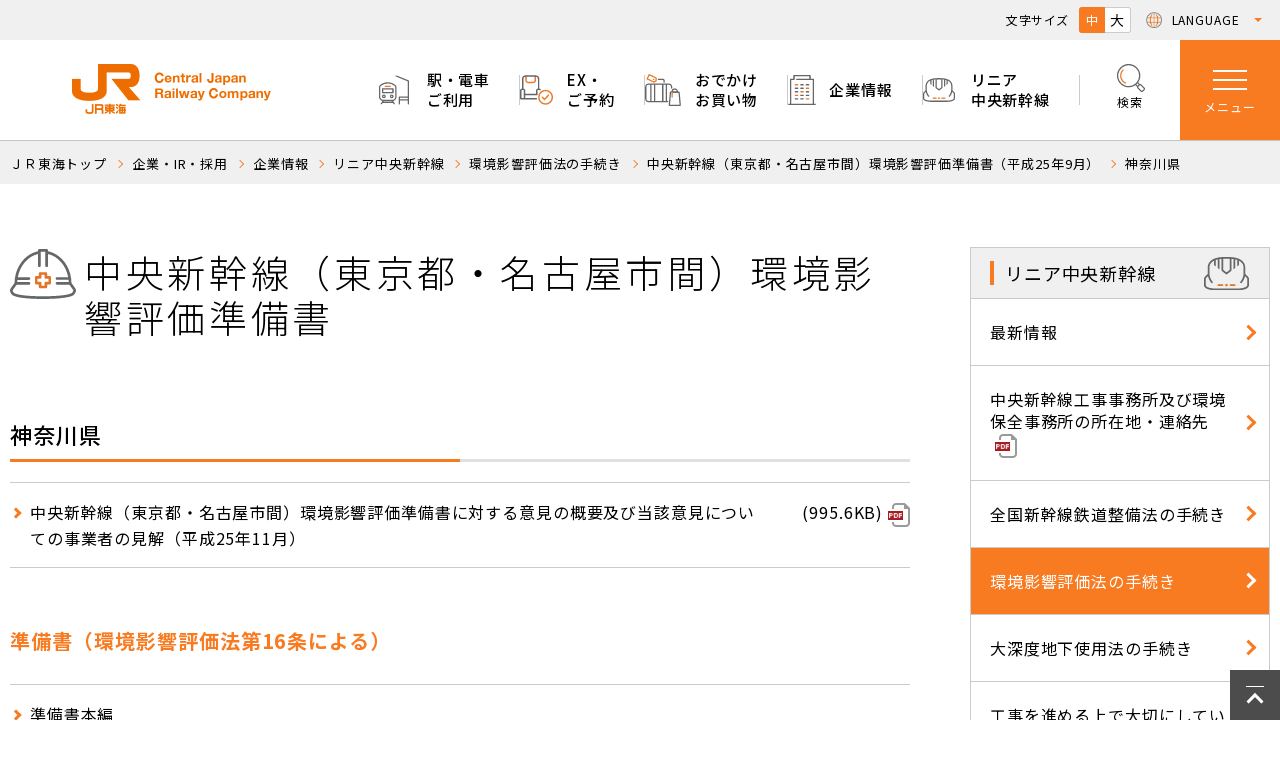

--- FILE ---
content_type: text/html
request_url: https://company.jr-central.co.jp/chuoshinkansen/assessment/prestatement/kanagawa/
body_size: 2267
content:
<!DOCTYPE html>
<html lang="ja" class="chuoshinkansen assessment prestatement kanagawa kanagawa-index">
<head>
<meta charset="UTF-8">

<title>神奈川県｜ＪＲ東海</title>

<meta name="description" content="ＪＲ東海の公式サイト。駅/きっぷ/TOICA/エクスプレス・カードのご利用や、企業・IR・採用、観光・おでかけ、イベント、キャンペーンなどをご案内しています。このページは中央新幹線について記載しています。| ＪＲ東海">
<meta name="keywords" content="ＪＲ東海,東海旅客鉄道株式会社,JR,鉄道,新幹線,ニュース,リリース,情報,お知らせ,中央新幹線">

<meta property="og:type" content="website">
<meta property="og:url" content="https://company.jr-central.co.jp/chuoshinkansen/assessment/prestatement/kanagawa/">
<meta property="og:title" content="神奈川県">
<meta property="og:site_name" content="ＪＲ東海">
<meta property="og:description" content="ＪＲ東海の公式サイト。駅/きっぷ/TOICA/エクスプレス・カードのご利用や、企業・IR・採用、観光・おでかけ、イベント、キャンペーンなどをご案内しています。このページは中央新幹線について記載しています。| ＪＲ東海">
<meta property="og:image" content="https://jr-central.co.jp/_assets/_img/share/ogp.jpg">
<meta property="og:image:type" content="image/jpg">
<meta property="og:image:width" content="1200">
<meta property="og:image:height" content="630">
<meta property="og:locale" content="ja_JP">

<meta name="twitter:card" content="summary_large_image">
<meta name="twitter:title" content="神奈川県｜ＪＲ東海">
<meta name="twitter:description" content="ＪＲ東海の公式サイト。駅/きっぷ/TOICA/エクスプレス・カードのご利用や、企業・IR・採用、観光・おでかけ、イベント、キャンペーンなどをご案内しています。このページは中央新幹線について記載しています。| ＪＲ東海">
<meta name="twitter:image" content="https://jr-central.co.jp/_assets/_img/share/ogp.jpg">

<!-- Google Tag Manager -->
<script>(function(w,d,s,l,i){w[l]=w[l]||[];w[l].push({'gtm.start':
new Date().getTime(),event:'gtm.js'});var f=d.getElementsByTagName(s)[0],
j=d.createElement(s),dl=l!='dataLayer'?'&l='+l:'';j.async=true;j.src=
'https://www.googletagmanager.com/gtm.js?id='+i+dl;f.parentNode.insertBefore(j,f);
})(window,document,'script','dataLayer','GTM-MC32WZ');</script>
<!-- End Google Tag Manager -->

<meta http-equiv="X-UA-Compatible" content="IE=edge,chrome=1">
<meta name="format-detection" content="telephone=no">
<meta name="viewport" content="width=device-width">
<link rel="shortcut icon" href="https://jr-central.co.jp/favicon.ico" type="image/vnd.microsoft.icon">
<link rel="apple-touch-icon" href="https://jr-central.co.jp/apple-touch-icon.png">
<link rel="icon" href="https://jr-central.co.jp/favicon.ico" type="image/vnd.microsoft.icon">

<link rel="stylesheet" type="text/css" href="/_assets/_css/reset.css" media="screen,print">
<script src="/_assets/_config/config.js"></script>


<script>CJRC.loadScript('/_assets/_module/hp1.js',function(){ hp1(); });</script>
</head>



<body>
<!-- Google Tag Manager (noscript) -->
<noscript><iframe src="https://www.googletagmanager.com/ns.html?id=GTM-MC32WZ"
height="0" width="0" style="display:none;visibility:hidden"></iframe></noscript>
<!-- End Google Tag Manager (noscript) -->

<script>CJRC.loadScript('/_assets/_module/hp2.js',function(){ hp2(); });</script>




<header class="site-header">
<script>
CJRC.loadScript('/_assets/_module/header.js',function(){ CJRC.module.siteHeader({}); });
</script>
</header>


<div class="bread-clumbs">
	<div class="wrap">
	</div>
</div>
<script type="application/ld+json" class="breadcrumb">
{
	"@context": "http://schema.org",
	"@type": "BreadcrumbList",
	"itemListElement": [
		{
			"@type": "ListItem",
			"position": 1,
			"item": {
				"@id": "https://jr-central.co.jp/",
				"name": "ＪＲ東海トップ"
			}
		},
		{
			"@type": "ListItem",
			"position": 2,
			"item": {
				"@id": "https://company.jr-central.co.jp/",
				"name": "企業・IR・採用"
			}
		},
		{
			"@type": "ListItem",
			"position": 3,
			"item": {
				"@id": "https://company.jr-central.co.jp/company/",
				"name": "企業情報"
			}
		},
		{
			"@type": "ListItem",
			"position": 4,
			"item": {
				"@id": "https://company.jr-central.co.jp/chuoshinkansen/",
				"name": "リニア中央新幹線"
			}
		},
		{
			"@type": "ListItem",
			"position": 5,
			"item": {
				"@id": "https://company.jr-central.co.jp/chuoshinkansen/assessment/",
				"name": "環境影響評価法の手続き"
			}
		},
		{
			"@type": "ListItem",
			"position": 6,
			"item": {
				"@id": "https://company.jr-central.co.jp/chuoshinkansen/assessment/prestatement/",
				"name": "中央新幹線（東京都・名古屋市間）環境影響評価準備書（平成25年9月）"
			}
		},
		{
			"@type": "ListItem",
			"position": 7,
			"item": {
				"@id": "https://company.jr-central.co.jp/chuoshinkansen/assessment/prestatement/kanagawa/",
				"name": "神奈川県"
			}
		}
		]
}
</script>



<div class="main-wrap sidenavi">


	<section class="main">


		<header class="page-title">
		<h1>中央新幹線（東京都・名古屋市間）環境影響評価準備書</h1>
		</header>


		<section class="main-contents">

			<div class="main-contents-child">
				<header class="section-title">
				<h1>神奈川県</h1>
				</header>
				<div class="pdf-link-list">
				<ul>
				<li><a href="_pdf/kanagawaopinion.pdf" target="_blank" class="pdf_size">中央新幹線（東京都・名古屋市間）環境影響評価準備書に対する意見の概要及び当該意見についての事業者の見解（平成25年11月）</a></li>
				</ul>
				</div>
			</div>
			<div class="main-contents-child">
				<h2 class="lev2">準備書（環境影響評価法第16条による）</h2>
				<div class="basic-link-line-list">
				<ul>
				<li><a href="k_honpen.html">準備書本編</a></li>
				<li><a href="k_shiryou.html">準備書資料編</a></li>
				<li><a href="k_kanrenzu.html">環境影響評価関連図</a></li>
				</ul>
				</div>
			</div>
			<div class="main-contents-child">
				<h2 class="lev2">要約書（環境影響評価法第16条による）</h2>
				<div class="basic-link-line-list">
				<ul>
				<li><a href="k_yoyaku.html">要約書</a></li>
				</ul>
				</div>
			</div>
			<div class="main-contents-child">
				<h3 class="lev3-noline">ご参考</h3>
				<div class="pdf-link-list">
				<ul>
				<li><a href="_pdf/kanagawaoutline.pdf" target="_blank" class="pdf_size">準備書のあらまし</a></li>
				</ul>
				</div>
				<p class="note">準備書を印刷する際にはA3サイズの図面等が含まれているほか、環境影響評価関連図がA2サイズですので、ご注意ください。</p>

			</div>

		</section>

	</section>


	<aside class="sub-navi">
	<script>
	CJRC.loadScript('/chuoshinkansen/_module/subnavi.js',function(){ CJRC.module.subNavi({}); },true);
	</script>
	</aside>

</div>





<footer class="site-footer">
<script>
CJRC.loadScript('/_assets/_module/footer.js',function(){ CJRC.module.siteFooter({}); });
</script>
</footer>



<script>CJRC.loadScript('/_assets/_module/hp3.js',function(){ hp3(); });</script>
</body>
</html>


--- FILE ---
content_type: text/css
request_url: https://company.jr-central.co.jp/_assets/_css/reset.css
body_size: 357
content:
@import url(https://fonts.googleapis.com/css2?family=Noto+Sans+JP:wght@100..900&display=swap);
body {
  opacity: 0;
  -webkit-transition: opacity 0.5s;
  transition: opacity 0.5s;
}

html.cjrc-ready body {
  opacity: 1;
}

* {
  margin: 0;
  padding: 0;
}

html {
  overflow-y: scroll;
}

body, div, dl, dt, dd, ul, ol, li, h1, h2, h3, h4, h5, h6, pre, form, fieldset, input, textarea, p, blockquote, th, td {
  margin: 0;
  padding: 0;
}

address, caption, cite, code, dfn, em, th, var {
  font-style: normal;
  font-weight: normal;
}

table {
  border-collapse: collapse;
  border-spacing: 0;
}

q:before, q:after {
  content: '';
}

object, embed {
  vertical-align: top;
}

hr, legend {
  display: none;
  border: none;
}

abbr, acronym, fieldset {
  border: 0;
}

tr, th, td, caption {
  vertical-align: top;
  font-style: normal;
  font-weight: normal;
  text-align: left;
}

ol, ul {
  list-style: none;
}

h1, h2, h3, h4, h5, h6 {
  font-style: normal;
  font-weight: normal;
  font-size: 100%;
}

img {
  border: 0;
  font-size: 0;
  line-height: 0;
  vertical-align: bottom;
}

/*# sourceMappingURL=reset.css.map */

/*# sourceMappingURL=reset.css.map */


--- FILE ---
content_type: text/css
request_url: https://company.jr-central.co.jp/chuoshinkansen/assessment/prestatement/kanagawa/_css/pc/standard.css
body_size: 312
content:
.chuoshinkansen .sub-navi .section-title:after {
	width: 45px;
	height: 33.43268px;
	background-image: url(/chuoshinkansen/_img/_pag_ttl_ico.svg);
	background-size: 45px 33.43268px;
}

.chuoshinkansen .main .page-title h1 {
	padding-left: 74px;
}

.chuoshinkansen .main .page-title h1:before {
	width: 65.91842px;
	height: 50px;
	background-image: url(/chuoshinkansen/_img/eff_pag_ttl_ico.svg);
	background-size: 65.91842px 50px;
}

.chuoshinkansen .main .main-contents .main-contents-child .pdf-link-list li.ignore::before {
	content: none;
}

.chuoshinkansen .main .main-contents .main-contents-child .pdf-link-list li.ignore a {
	margin-right: 20px;
}

.chuoshinkansen .main .main-contents .main-contents-child .pdf-link-list li.ignore a .fsg {
	position: static;
	padding: 0;
}

.chuoshinkansen .main .main-contents > p {
	margin: 0 0 1em 0;
}

.chuoshinkansen .main .main-contents .main-contents-child {
	margin: 0 0 60px 0;
}

.chuoshinkansen .main .main-contents .main-contents-child > p {
	margin: 0 0 1em 0;
}

.chuoshinkansen .main .main-contents .main-contents-child .pdf_headline {
	margin: 16px 0 16px 20px;
	font-size: 16px;
	line-height: 1.5;
}

.chuoshinkansen .main .main-contents .main-contents-child img {
	max-width: 100%;
	height: auto;
}

.chuoshinkansen .main .main-contents .main-contents-child .note:last-of-type {
	margin-top: 15px;
}

.chuoshinkansen .main .main-contents .dot-list {
	margin: 0 0 30px 0;
}

.chuoshinkansen .main .main-contents .section-title + p {
	margin: 0 0 1em 0;
}

.chuoshinkansen .main .main-contents .button-list {
	padding-top: 60px;
}

.prestatement.kanagawa .pdf-link-list {
	margin-bottom: 40px;
}

.prestatement.kanagawa .pdf-link-list:last-child {
	margin-bottom: 0;
}
/*# sourceMappingURL=standard.css.map */


--- FILE ---
content_type: image/svg+xml
request_url: https://company.jr-central.co.jp/chuoshinkansen/_img/_pag_ttl_ico.svg
body_size: 627
content:
<svg id="レイヤー_1" data-name="レイヤー 1" xmlns="http://www.w3.org/2000/svg" viewBox="0 0 50.41 37.46"><defs><style>.cls-1{fill:#e2752c;}.cls-2{fill:#666767;}</style></defs><title>アートボード 1</title><rect class="cls-1" x="15.27" y="30.63" width="6.15" height="2"/><rect class="cls-1" x="29" y="30.63" width="6.15" height="2"/><rect id="_長方形_" data-name="&lt;長方形&gt;" class="cls-1" x="23.95" y="30.37" width="2.52" height="2.52"/><path class="cls-2" d="M48.09,21c-.83-.78-1.77-1.65-1.77-2.34V11.71a10,10,0,0,0-3.4-7.36C39.73,1.46,34.6,0,27.67,0H22.74C5,0,4.1,9.76,4.1,11.71v6.93c0,.68-.94,1.56-1.77,2.34C1.18,22.05,0,23.16,0,24.63v7.2c0,4.61,8.76,5.62,12.13,5.62H38.28c3.37,0,12.13-1,12.13-5.62v-7.2C50.41,23.16,49.23,22.05,48.09,21ZM21.64,2l1.1,0h4.94l1.1,0V14.54l-3.57,2.79-3.57-2.79ZM48.41,31.83c0,2.24-5.9,3.62-10.13,3.62H12.13C7.9,35.46,2,34.08,2,31.83v-7.2c0-.6.9-1.45,1.69-2.19l.73-.7a19.36,19.36,0,0,0,3.68,7.45A1,1,0,0,0,9.69,28c-3.84-5-3.6-9-3.6-9.1s0-.05,0-.08,0-.1,0-.15V11.71c0-1.49.51-5.17,5.16-7.55v5l2,1.56V3.32a20.07,20.07,0,0,1,2.15-.61v9.69l2,1.56V2.35q1.05-.15,2.23-.24V15a1,1,0,0,0,.38.79l4.57,3.57a1,1,0,0,0,1.23,0l4.57-3.57a1,1,0,0,0,.38-.79V2.11Q32,2.2,33,2.35V13.89l2-1.56V2.72a20.07,20.07,0,0,1,2.15.61v7.34l2-1.56V4.16c4.65,2.38,5.16,6.06,5.16,7.55v6.93c0,.05,0,.1,0,.15s0,0,0,.07.25,4.11-3.6,9.1a1,1,0,0,0,1.58,1.22A19.36,19.36,0,0,0,46,21.74l.73.7c.79.74,1.69,1.58,1.69,2.19Z"/></svg>

--- FILE ---
content_type: image/svg+xml
request_url: https://jr-central.co.jp/_assets/_img/_hea_tab_ico_07.svg
body_size: 760
content:
<?xml version="1.0" encoding="UTF-8"?>
<svg id="_レイヤー_2" data-name="レイヤー_2" xmlns="http://www.w3.org/2000/svg" viewBox="0 0 50.41 37.46">
  <defs>
    <style>
      .cls-1 {
        fill: #666;
      }

      .cls-2 {
        fill: #ec7828;
      }
    </style>
  </defs>
  <g id="_レイヤー_1-2" data-name="レイヤー_1">
    <g>
      <g>
        <rect class="cls-2" x="15.27" y="30.63" width="6.15" height="2"/>
        <rect class="cls-2" x="29" y="30.63" width="6.15" height="2"/>
        <rect class="cls-2" x="23.95" y="30.37" width="2.52" height="2.52"/>
      </g>
      <path class="cls-1" d="M48.09,20.98c-.83-.78-1.77-1.65-1.77-2.34v-6.93c0-1.29-.33-4.58-3.4-7.36-3.19-2.89-8.32-4.35-15.24-4.35h-4.94C5,0,4.1,9.76,4.1,11.71v6.93c0,.68-.94,1.56-1.77,2.34-1.14,1.07-2.33,2.18-2.33,3.65v7.2c0,4.61,8.76,5.62,12.13,5.62h26.15c3.37,0,12.13-1.01,12.13-5.62v-7.2c0-1.47-1.18-2.58-2.33-3.65ZM21.64,2.02c.36,0,.72-.02,1.1-.02h4.94c.38,0,.74,0,1.1.02v12.52l-3.57,2.79-3.57-2.79V2.02ZM48.41,31.83c0,2.24-5.9,3.62-10.13,3.62H12.13c-4.23,0-10.13-1.38-10.13-3.62v-7.2c0-.6.9-1.45,1.69-2.19.24-.23.49-.46.73-.7.44,1.91,1.44,4.54,3.68,7.45.2.25.49.39.79.39.21,0,.43-.07.61-.21.44-.34.52-.96.18-1.4-3.84-4.97-3.6-9.04-3.6-9.1,0-.03,0-.05,0-.08,0-.05.01-.1.01-.15v-6.93c0-1.49.51-5.17,5.16-7.55v5.02l2,1.56V3.32c.66-.23,1.37-.43,2.15-.61v9.69l2,1.56V2.35c.7-.1,1.45-.18,2.23-.24v12.91c0,.31.14.6.38.79l4.57,3.57c.18.14.4.21.62.21s.44-.07.62-.21l4.57-3.57c.24-.19.38-.48.38-.79V2.11c.79.06,1.54.14,2.24.24v11.54l2-1.56V2.72c.78.18,1.49.38,2.15.61v7.34l2-1.56v-4.95c4.65,2.38,5.16,6.06,5.16,7.55v6.93c0,.05.01.1.02.15,0,.02-.01.05,0,.07,0,.04.25,4.11-3.6,9.1-.34.44-.26,1.07.18,1.4.18.14.4.21.61.21.3,0,.59-.13.79-.39,2.25-2.91,3.24-5.54,3.68-7.45.24.24.49.47.73.7.79.74,1.69,1.58,1.69,2.19v7.2Z"/>
    </g>
  </g>
</svg>

--- FILE ---
content_type: application/javascript
request_url: https://jr-central.co.jp/_assets/_javascript/access_search.js?_=1768475075858
body_size: 4867
content:
/**
 * アクセス検索
 * XMLで検索使用の可否と、検索可能日時を設定
 * 右カラムのノートを記述
 *
 * ！！！プレ環境用のaccess_search.pre.jsがあります！！！
 * ！！！旧サーバ用のaccess_search.old.jsがあります！！！
 */



CJRC.access_search = CJRC.access_search || {

	// XMLで検索使用の可否と、検索可能日時を設定
	form : {

		// データファイル
		data_file : 'https://railway.jr-central.co.jp/common/_api/timetable/accsess/service-control.json',
		data : null,
		data_timeout : 5000,

		// データファイルをパースした結果
		service_flg : false,
		to_date : null,
		text : null,

		// 要素
		div : null,
		sbox : null,
		form : null,
		select : null,
		select_ymd : null,
		select_h : null,
		select_m : null,
		submit_button : null,
		error : null,
		loading : null,

		// その他の変数
		now : null,
		is_loaded : 0,

		/**
		 * 組み立て
		 */
		build : function(tabset){
			var A = this;
			this.data_file = (arguments.length > 0 && typeof arguments[0] == 'string') ? arguments[0] : this.data_file ;
			var callback = (arguments.length > 0 && typeof arguments[arguments.length - 1] == 'function') ? arguments[arguments.length - 1] : null ;


			// DOM要素取得
			this.div = $('#bp1-acc-t1, #bp1');
			this.sbox = this.div.find('.search-box');
			this.form = this.div.find('form');
			this.select = this.div.find('select[name=date_ymd]');
			this.select_ymd = this.div.find('select[name=date_ymd]');
			this.select_h = this.div.find('select[name=date_hour]');
			this.select_m = this.div.find('select[name=date_minute]');
			this.submit_button = this.div.find('.submit-button .sb2 a');
			this.error = $('<div class="error">');
			this.form.after(this.error);
			this.loading = CJRC.common.createLoading();
			this.div.append(this.loading.div);

			this.tabset = (tabset !== undefined) ? tabset : null ;

			// 今日の初期化
			this.now = new Date();
			this.now.setHours(0);
			this.now.setMinutes(0);
			this.now.setSeconds(0);

			// 選択できる最終日の初期化
			this.to_date = new Date();
			this.to_date.setHours(0);
			this.to_date.setMinutes(0);
			this.to_date.setSeconds(0);

			// データファイルをロードしてパース
			// 検索利用の可否と最終日を設定
			if(!!this.data_file){
				this.loading.activate();
				this.loadData(function(){
					A.parseData();
				},function(){
					A.loading.deactivate();
					A.showError();
				});
			}
			else{
				this.is_loaded = 1;
				this.service_flg = true;
				this.setCondition('true');
				this.setTerm(null);
			}


			this.viaSwitch.build();
			this.detailSearch.build(this.tabset);
			this.stationSwitch.build();

			// データファイルのロードを待ってから初期化
			(function(){
				var F = arguments.callee;

				if(A.is_loaded != 0){
					A.init();
					if(!!callback) callback();
				}
				else setTimeout(function(){ F(); },10);
			})();

		},

		/**
		 * 初期化
		 */
		init : function(){

			var A = this;

			// ローディングを消去
			this.loading.deactivate();

			if(this.service_flg == false){
				// エラーを表示
				this.showError();
			}
			else{
				if(this.to_date != null && this.now > this.to_date){
					// エラーを表示
					this.showError();
				}
				else{

					// select要素の中身を初期化
					if(this.to_date != null) this.initSelect();

					// divを表示
					this.showDiv();

					setTimeout(function(){
						var wlh = window.location.href;

						// if(window.location.href.indexOf('#help') != -1) A.helpOpen();
						// else window.scrollTo(0,0);
					},500);
				}
			}




		},

		/**
		 * <select>要素の初期化
		 */
		initSelect : function(){
			var A = this;

			this.select_ymd.empty();

			// <option>要素の生成
			var cal = 0;
			while(this.now <= this.to_date)(function(){

				var y = A.now.getFullYear();
				var m = A.now.getMonth() + 1;
				var d = A.now.getDate();

				var val  = y + ('0' + m).slice(-2) + ('0' + d).slice(-2);
				var text = y + '年 ' + ('0' + m).slice(-2) + '月 ' + ('0' + d).slice(-2) + '日';
				var selected = (cal == 0) ? ' selected' : '' ;

				var opt = $('<option value="' + val + '"' + selected + '>' + text + '</option>');
				A.select_ymd.append(opt);

				A.now.setDate(d + 1);
				cal++;
			})();

			var now = new Date();
			var now_h = now.getHours();
			var now_m = now.getMinutes();

			this.select_h.empty();
			for(var i=0 ; i<24 ; i++)(function(){
				var selected = (i == now_h) ? ' selected' : '' ;
				var opt = $('<option value="' + i + '"' + selected + '>' + i + '時</option>');
				A.select_h.append(opt);
			})();

			this.select_m.empty();
			for(var i=0 ; i<60 ; i++)(function(){
				var selected = (i == now_m) ? ' selected' : '' ;
				var opt = $('<option value="' + i + '"' + selected + '>' + i + '分</option>');
				A.select_m.append(opt);
			})();

			// PCのみコンボボックス表示になるため
			if(CJRC.responsive.clientClass.indexOf('ios') != -1 || CJRC.responsive.clientClass.indexOf('android') != -1){
				this.select_m.designedForm();
				this.select_h.designedForm();
				this.select_ymd.designedForm();
			}
		},

		/**
		 * データファイルのロード
		 * @param {Function} s_callback ロード成功時のコールバック（省略可）
		 * @param {Function} e_callback ロード失敗時のコールバック（省略可）
		 */
		loadData : function(){
			var A = this;
			var s_callback = (arguments.length > 0 && typeof arguments[0] == 'function') ? arguments[0] : null ;
			var e_callback = (arguments.length > 1 && typeof arguments[1] == 'function') ? arguments[1] : null ;

			$.ajax({
				url : this.data_file,
				dataType : 'json',
				timeout : this.data_timeout,
				error : function(jqXHR,textStatus,errorThrown){
					//console.log(jqXHR,textStatus,errorThrown);
					if(!!e_callback) e_callback();
					A.is_loaded = -1;

				},
				success : function(data){

					if(data.service_flg != undefined){
						A.data = data;

						if(!!s_callback) s_callback();
					}
					A.is_loaded = 1;
				}
			});
		},

		/**
		 * ロードしたデータをパース
		 */
		parseData : function(){
			this.setCondition(this.data.service_flg);
			this.setTerm(this.data.to_date);
			if(!!this.data.text) this.setErrorNote(this.data.text);
		},

		/**
		 * service_flgの設定
		 * @param {Number} n 検索使用の可否 1：可能、それ以外は不可
		 */
		setCondition : function(n){
			if(n === 'true') this.service_flg = true;
			else this.service_flg = false;
		},

		/**
		 * 選択可能な最終日の設定
		 * @param {String} tex 日付の文字列 フォーマットは2013-11-24
		 */
		setTerm : function(){
			var A = this;

			var tex = (arguments.length > 0 && typeof arguments[0] == 'string') ? arguments[0] : null ;
			var date_pattern = /(\d\d\d\d)(\d\d)(\d\d)/;

			// 引数に日付が渡されたら、その日をセット
			if(tex !== null && date_pattern.test(tex)){
				tex.replace(date_pattern,function($0,$1,$2,$3){
					var y = parseInt($1,10);
					var m = parseInt($2,10);
					var d = parseInt($3,10);

					A.to_date.setYear(y);
					A.to_date.setMonth(m-1);
					A.to_date.setDate(d);
				});
			}
			// なければ、来月の今日をセット
			else{
				(function(){
					var m = A.to_date.getMonth();
					var d = A.to_date.getDate();

					if(m == 0 && d > 28) A.to_date.setDate(28);
					else if(d > 30 && (m == 2 || m == 4 || m == 7 || m == 9)) A.to_date.setDate(30);

					A.to_date.setMonth(m + 1);
				})();
			}
		},

		/**
		 * textの設定
		 * @param {String} str エラー文字列
		 */
		setErrorNote : function(str){
			this.text = str;

		},

		hideLoading : function(){
			this.loading.deactivate();
		},

		showError : function(){
			var text = (!!this.text) ? '<p>' + this.text.replace(/\n/g,'<br>') + '</p>' : '<p>メンテナンス中です。</p>';
			this.error.html(text);
			this.error.addClass('active');
			this.form.addClass('disabled');
		},

		showDiv : function(){
			this.form.addClass('active');
		},

		detailSearch : {
			div : null,
			wrap : null,
			button : null,
			stat : 0,
			// 組み立て
			build : function(tabset){
				var B = this;

				this.div = $('#bp1 .search-box .more');
				this.wrap = this.div.find('>.wrap');

				this.tabset = (tabset !== undefined) ? tabset : null ;

				if(this.tabset === null) {
					this.button = $('#bp1 .search-box .submit-button .sb1 a');

					this.button.on('click',function(evt){
						evt.preventDefault();
						if(B.stat == 0) B.activate();
						else B.deactivate();
					});
				}
			},
			// 開く
			activate : function(){
				var B = this;
				this.stat = 1;

				var h = this.wrap.height()
					+ parseInt(this.wrap.css('padding-top'),10)
					+ parseInt(this.wrap.css('padding-bottom'),10)
					+ parseInt(this.wrap.css('border-top-width'),10)
					+ parseInt(this.wrap.css('border-bottom-width'),10)
				;

				this.div.css({ height : h });
			},
			// 閉じる
			deactivate : function(){
				var B = this;
				this.stat = 0;

				this.div.css({ height : 0 });
			}
		},

		viaSwitch : {
			d1 : {
				div : null,
				input : null,
				span : null
			},
			d2 : {
				div : null,
				input : null,
				span : null
			},
			stat : 0,
			build : function(){
				var A = this;

				this.d1.div = $('#bp1 .search-box .a3 .i1');
				this.d1.input = this.d1.div.find('input');
				this.d1.span = this.d1.div.find('span');

				this.d2.div = $('#bp1 .search-box .a3 .i2');
				this.d2.input = this.d2.div.find('input');
				this.d2.span = this.d2.div.find('span');

				this.d1.span.on('click',function(){
					if(A.stat == 0) A.activate();
				});

				this.d2.span.on('click',function(){
					if(A.stat == 1) A.deactivate();
				});
			},
			activate : function(){
				this.stat = 1;
				this.d2.div.addClass('show');
			},
			deactivate : function(){
				this.stat = 0;
				this.d2.div.removeClass('show');
			}
		},

		/**
		 * 乗車駅と降車駅の入れ替え
		 */
		stationSwitch : {
			input1 : null,
			input2 : null,
			button : null,
			build : function(){
				var A = this;

				this.input1 = $('#bp1 .search-box .fromto .a1 input');
				this.input2 = $('#bp1 .search-box .fromto .a2 input');
				this.button = $('#bp1 .search-box .fromto .switcher a');

				this.button.on('click',function(evt){
					evt.preventDefault();
					A.switchValue();
				});
			},
			switchValue : function(){

				var v1 = this.input1.val();
				var v2 = this.input2.val();

				if(v1.length < 1 && v2.length < 1) return;

				this.input1.val(v2);
				this.input2.val(v1);

			}
		}
	},

	/**
	 * お得な切符
	 * @type {Object}
	 */
	tickets : {
		file1 : 'https://railway.jr-central.co.jp/tickets/list1.html',
		/**file2 : 'https://railway.jr-central.co.jp/tickets/list2.html',*/
		articles : [],
		build : function(tabset){
			var A = this;

			this.tabset = (tabset !== undefined) ? tabset : null ;

			$('#bp1-acc-t2 article ,#bp1 .tickets article').each(function(){
				var obj = A.createArticle($(this));
				if(!!obj) A.articles.push(obj);
			});

		},
		deactivateAll : function(){
			var A = this;
			$(this.articles).each(function(){
				this.deactivate();
			});
		},
		createArticle : function(div){
			var A = this;
			var obj = {
				api : null,
				html : null,
				div : div,
				view : null,
				wrap : null,
				loading : null,
				buttons : [],
				build : function(){
					var B = this;

					var tmp = this.div.data('file');
					if(!tmp || !A[tmp]) return false;
					this.api = A[tmp];

					this.view = this.div.find('.view');
					this.wrap = this.view.find('.wrap');

					this.loading = CJRC.common.createLoading();
					this.view.append(this.loading.div);

					this.div.find('.button-list a').each(function(){
						var obj = B.createButton($(this));
						B.buttons.push(obj);
					});

					return this;
				},
				//bigpullのtabsetをいじる
				tabsetControl:function() {
					var B = this;

					if(A.tabset === null) return;
					setTimeout(function(){
						const tab = B.view.get(0).closest('.tab-content');
						const id = tab.id;
						const set = A.tabset.getSetById(id);
						A.tabset.setStageHeight(set ,true);
					},0);
				},
				activate : function(obj){
					var B = this;

					var fn = function(button){
						var target = null;
						if(B.html != null){
							var tmp = B.html.find(button.target);
							if(!!tmp && tmp.length > 0) target = tmp;
						}

						if(!!target){
							var cl = target.clone(true);
							cl.find('a').each(function(){
								var a = $(this);
								var href = a.attr('href');
								if(!!href){
									if(!/^(http|\/\/)/.test(href)){
										var ret = '//railway.jr-central.co.jp';
										if(href.charAt(0) != '/') ret += '/';
										ret += href;

										a.attr({ href : ret });
									}
								}

							});
							B.wrap.html(cl);
						}
						else B.wrap.html('<p>メンテナンス中です。</p>');

					};

					$(this.buttons).each(function(){
						if(obj == this){
							var button = this;
							if(button.stat == 0){
								button.activate();

								if(B.html == null){
									B.loading.activate();
									A.loadData(B.api,function(html){
										B.html = $(html);
										fn(button);
										B.loading.deactivate();
										B.tabsetControl();
									},function(){
										B.html = null;
										fn(button);
										B.loading.deactivate();
										B.tabsetControl();
									});
								}
								else fn(button);
							}
							else{
								this.deactivate();
								B.html = null;
								B.wrap.html('');
								B.tabsetControl();
							}
						}
						else {
							this.deactivate();
							B.tabsetControl();
						}
					});
				},
				deactivate : function(){
					var B = this;

					$(this.buttons).each(function(){
						this.deactivate();
					});

					this.html = null;
					this.wrap.html('');
					B.tabsetControl();
				},
				createButton : function(a){
					var B = this;
					var obj = {
						a : a,
						target : null,
						stat : 0,
						build : function(){
							var C = this;
							this.target = this.a.attr('href');

							this.a.on('click',function(evt){
								evt.preventDefault();
								B.activate(C);
							});
						},
						activate : function(){
							var C = this;
							this.stat = 1;
							this.a.addClass('orange');
						},
						deactivate : function(){
							var C = this;
							this.stat = 0;
							this.a.removeClass('orange');
						}
					};
					obj.build();
					return obj;
				}
			};
			return obj.build();
		},
		loadData : function(url,success_callback,error_callback){
			var A = this;

			$.ajax({
				url : url,
				dataType : 'html',
				success : function(html){
					if(!!success_callback) success_callback(html);
				},
				error : function(a,b,c){
					if(!!error_callback) error_callback(a,b,c);
				}
			});
		}
	}


};


/**
 * アクセス検索
 */
function do_submit(){
	var trcb = 0;
	var formObj = document.forms['access-search-form'];
	var ymd = formObj.date_ymd.options[ formObj.date_ymd.selectedIndex ].value;
	if( formObj.EKIS.value.length == 0 || formObj.EKIE.value.length == 0 ){
		alert("出発駅・到着駅を入力してください。");
		return false;
	}

	if( document.getElementById("way1_2").checked ||
		document.getElementById("way1_3").checked ||
		document.getElementById("way1_4").checked == true ) trcb |= 0x01;
	if( document.getElementById("way1_2").checked != true ) trcb |= 0x02;
	if( document.getElementById("way2_1").checked == true ) trcb |= 0x04;
	if( document.getElementById("way2_2").checked == true ) trcb |= 0x08;
	if( document.getElementById("way3_1").checked == true ) trcb |= 0x10;
	if( document.getElementById("display1").checked == true ) trcb |= 0x20;
	if( document.getElementById("EKI1").value!="" )trcb |= 0x40;
	if( document.getElementById("EKI2").value!="" )trcb |= 0x80;
	if( document.getElementById("way1_2").checked == true ) trcb |= 0x100;
	if( document.getElementById("way1_3").checked == true ) trcb |= 0x200;
	if( document.getElementById("way1_4").checked == true ) trcb |= 0x400;
	formObj.TRCB.value = trcb;
	formObj.YEAR.value = parseInt(ymd / 10000 ) - 1900;
	formObj.MONH.value = parseInt( (ymd % 10000) / 100 ) - 1;
	formObj.DATE.value = parseInt( ymd % 100 );
	formObj.HOUR.value = formObj.date_hour.options[ formObj.date_hour.selectedIndex ].value;
	formObj.MINT.value = formObj.date_minute.options[ formObj.date_minute.selectedIndex ].value;

	if( document.getElementById('start').checked == true ){ // 発
		formObj.TYPE.value = 0;
	}else if( document.getElementById('arrival').checked == true ){ // 着
		formObj.TYPE.value = 1;
	}else if( document.getElementById('firsttrain').checked == true ){ // 始発
		formObj.TYPE.value = 2;
	}else if( document.getElementById('lasttrain').checked == true ){ // 終電
		formObj.TYPE.value = 3;
	}
	if( document.getElementById('seat1').checked == true ){ // 指定
		formObj.SEAT.value = 0;
	}else if( document.getElementById('seat2').checked == true ){ // 自由
		formObj.SEAT.value = 1;
	}else if( document.getElementById('seat3').checked == true ){ // Ｇ
		formObj.SEAT.value = 2;
	}

	if(CJRC.responsive.clientClass.indexOf('msie') != -1 || CJRC.responsive.clientClass.indexOf('trident') != -1){
		document.charset = 'Shift_JIS';
	}

	formObj.submit();

	if(CJRC.responsive.clientClass.indexOf('msie') != -1 || CJRC.responsive.clientClass.indexOf('trident') != -1){
		document.charset = 'utf-8';
	}

	CJRC.module.siteHeader_func.bigpull.deactivate();
}


--- FILE ---
content_type: image/svg+xml
request_url: https://jr-central.co.jp/_assets/_img/_hea_tab_ico_02-2.svg
body_size: 669
content:
<?xml version="1.0" encoding="UTF-8"?>
<svg id="_レイヤー_2" data-name="レイヤー_2" xmlns="http://www.w3.org/2000/svg" viewBox="0 0 27.02 39.46">
  <defs>
    <style>
      .cls-1 {
        stroke: #666;
      }

      .cls-1, .cls-2 {
        fill: none;
        stroke-linecap: round;
        stroke-linejoin: round;
        stroke-width: 2px;
      }

      .cls-2 {
        stroke: #ec7828;
      }
    </style>
  </defs>
  <g id="_レイヤー_1-2" data-name="レイヤー_1">
    <polygon class="cls-1" points="26.02 38.46 23.39 8.32 3.63 8.32 1 38.46 26.02 38.46"/>
    <path class="cls-1" d="M19.3,8.32c.1-.44.16-.9.16-1.37,0-3.29-2.66-5.95-5.95-5.95s-5.95,2.66-5.95,5.95c0,.47.06.93.17,1.37h11.57Z"/>
    <line class="cls-2" x1="7.56" y1="8.32" x2="7.56" y2="19.24"/>
  </g>
</svg>

--- FILE ---
content_type: application/javascript
request_url: https://jr-central.co.jp/_assets/_module/hp2.js?_=1768475075853
body_size: -126
content:
/**
 * hard point 2
 */

function hp2(){
	//
}


--- FILE ---
content_type: image/svg+xml
request_url: https://jr-central.co.jp/_assets/_img/ico_zairaisen.svg
body_size: 509
content:
<svg id="レイヤー_1" data-name="レイヤー 1" xmlns="http://www.w3.org/2000/svg" viewBox="0 0 35.43 44.71"><defs><style>.cls-1{fill:#666;}.cls-2{fill:#ec7828;}</style></defs><title>ico_zairaisen</title><path class="cls-1" d="M28.44,21.94H7a1,1,0,0,1-1-1V13.28a1,1,0,0,1,1-1H28.44a1,1,0,0,1,1,1v7.66A1,1,0,0,1,28.44,21.94ZM8,19.94H27.44V14.28H8Z"/><path class="cls-2" d="M22.7,9.11h-10a1,1,0,0,1,0-2h10a1,1,0,0,1,0,2Z"/><path class="cls-1" d="M35.43,10.11a6.93,6.93,0,0,0-2.28-4.7,24.75,24.75,0,0,0-30.87,0A6.93,6.93,0,0,0,0,10.11V30.23a6.66,6.66,0,0,0,1.88,4.35q.81.76,1.64,1.6a7.51,7.51,0,0,0,4.09,1.93L3.24,44.71h2.4l1.73-2.6h20.7l1.73,2.6h2.4l-4.35-6.55h.28A6.65,6.65,0,0,0,32.56,36q.59-.7,1.18-1.36a7.48,7.48,0,0,0,1.68-4.43Zm-8.69,30h-18L10,38.15H25.44Zm6.69-9.87h0a5.5,5.5,0,0,1-1.18,3.1c-.4.45-.81.91-1.21,1.39a4.71,4.71,0,0,1-2.93,1.43H8.05a5.41,5.41,0,0,1-3.11-1.38c-.57-.57-1.13-1.12-1.69-1.65A4.65,4.65,0,0,1,2,30.23V10.11A5,5,0,0,1,3.53,7,22.73,22.73,0,0,1,31.89,7a5,5,0,0,1,1.54,3.15Z"/><path id="_複合パス_" data-name="&lt;複合パス&gt;" class="cls-1" d="M25.79,27.48a1.29,1.29,0,1,1-1.29,1.29,1.29,1.29,0,0,1,1.29-1.29m0-2a3.29,3.29,0,1,0,3.29,3.29,3.29,3.29,0,0,0-3.29-3.29Z"/><path id="_複合パス_2" data-name="&lt;複合パス&gt;" class="cls-1" d="M9.63,27.48a1.29,1.29,0,1,1-1.29,1.29,1.29,1.29,0,0,1,1.29-1.29m0-2a3.29,3.29,0,1,0,3.29,3.29,3.29,3.29,0,0,0-3.29-3.29Z"/></svg>

--- FILE ---
content_type: application/javascript
request_url: https://jr-central.co.jp/_assets/_module/hp1.js?_=1768475075852
body_size: -125
content:
/**
 * hard point 1
 */

function hp1(){
	//
}


--- FILE ---
content_type: image/svg+xml
request_url: https://jr-central.co.jp/_assets/_img/_hea_tab_ico_02-1.svg
body_size: 439
content:
<svg id="レイヤー_1" data-name="レイヤー 1" xmlns="http://www.w3.org/2000/svg" viewBox="0 0 48.06 36.74"><defs><style>.cls-1{fill:#666;}.cls-2{fill:#ec7828;}</style></defs><title>_hea_tab_ico_02</title><path class="cls-1" d="M29.69,6.32a1,1,0,0,1-1-1V3a1,1,0,0,0-1-1h-13a1,1,0,0,0-1,1V5.32a1,1,0,0,1-2,0V3a3,3,0,0,1,3-3h13a3,3,0,0,1,3,3V5.32A1,1,0,0,1,29.69,6.32Z"/><path class="cls-1" d="M40.39,29.78v2a3,3,0,0,1-3,3H34.34V24.56l-2-1.72V34.74H28.62V9.56h3.72v5.1l2-.66V9.56h3.05a3,3,0,0,1,3,3v1.6l2,1.72V12.56a5,5,0,0,0-5-5H5a5,5,0,0,0-5,5V31.74a5,5,0,0,0,5,5H37.39a5,5,0,0,0,5-5V31.5Zm-32.21,5H5a3,3,0,0,1-3-3V12.56a3,3,0,0,1,3-3H8.18Zm5.72,0H10.18V9.56H13.9Zm12.72,0H15.9V9.56H26.62Z"/><path class="cls-2" d="M42.31,29.43a1,1,0,0,1-.65-.24l-9-7.74a1,1,0,0,1-.33-.93L33,16.33a1,1,0,0,1,.67-.78l4-1.33a1,1,0,0,1,1,.19l9,7.74a1,1,0,0,1,.11,1.41l-4.75,5.52A1,1,0,0,1,42.31,29.43ZM34.4,20.3,42.2,27l3.45-4-7.81-6.72-2.93,1Z"/><circle id="_パス_" data-name="&lt;パス&gt;" class="cls-2" cx="37.37" cy="19.35" r="1.14" transform="translate(-1.68 35.04) rotate(-49.27)"/></svg>

--- FILE ---
content_type: image/svg+xml
request_url: https://jr-central.co.jp/_assets/_img/_hea_tab_ico_06.svg
body_size: 474
content:
<?xml version="1.0" encoding="UTF-8"?><svg id="_レイヤー_2" xmlns="http://www.w3.org/2000/svg" viewBox="0 0 45.33 49.25"><defs><style>.cls-1{fill:#ec7828;}.cls-2{fill:#666;}</style></defs><g id="_レイヤー_1-2"><path class="cls-2" d="m44.33,49.25H15.61c-.55,0-1-.45-1-1v-20.32c0-.55.45-1,1-1h28.72c.55,0,1,.45,1,1v20.32c0,.55-.45,1-1,1Zm-27.72-2h26.72v-18.32h-26.72v18.32Z"/><path class="cls-1" d="m37.29,33.75c-.55,0-1-.45-1-1v-10.14h-12.64v10.14c0,.55-.45,1-1,1s-1-.45-1-1v-11.14c0-.55.45-1,1-1h14.64c.55,0,1,.45,1,1v11.14c0,.55-.45,1-1,1Z"/><path class="cls-2" d="m27.71,9.25c-.04-.52-.48-.91-1-.91h-3.72c.01-.19.03-.38.03-.56,0-4.29-3.49-7.78-7.78-7.78s-7.78,3.49-7.78,7.78c0,.18.02.37.03.56h-3.51c-.52,0-.95.4-1,.91L0,43.59c-.02.28.07.56.26.76.19.21.46.32.74.32h10.85c.55,0,1-.45,1-1s-.45-1-1-1H2.09l2.48-28.36h21.58l.37,4.26c.05.55.53.97,1.08.91.55-.05.96-.53.91-1.08l-.8-9.16Zm-18.24-1.47c0-3.19,2.59-5.78,5.78-5.78s5.78,2.59,5.78,5.78c0,.18,0,.37-.03.56h-11.5c-.02-.19-.03-.38-.03-.56Zm-4.73,4.55l.17-1.99h20.89l.17,1.99H4.74Z"/><path class="cls-2" d="m40.57,45.28h-5.63c-.55,0-1-.45-1-1s.45-1,1-1h5.63c.55,0,1,.45,1,1s-.45,1-1,1Z"/><path class="cls-1" d="m8.48,22.78c-.55,0-1-.45-1-1v-12.44c0-.55.45-1,1-1s1,.45,1,1v12.44c0,.55-.45,1-1,1Z"/></g></svg>

--- FILE ---
content_type: application/javascript
request_url: https://jr-central.co.jp/_assets/_module/footer.js?_=1768475075856
body_size: 963
content:
var CJRC = CJRC || {};
CJRC.module = CJRC.module || {};
CJRC.module.siteFooter = function(opt){
	opt = opt || {};

	var html = '';

	html += '';
	html += '';
	html += '';

html += '<div class="rollup">';
html += '<p><a href="#">このページのトップへ</a></p>';
html += '</div>';
html += '';
html += '<div class="w1">';
html += '	<div class="w2">';
html += '		<div class="link">';
html += '			<div class="main">';
html += '			<ul';
html += '			><li><a href="//' + CJRC.config.host + '/sitemap/">サイトマップ</a></li';
html += '			><li><a href="//faq.jr-central.co.jp/">よくいただくご質問</a></li';
html += '			><li><a href="//' + CJRC.config.host + '/info/">お問い合わせ</a></li';
html += '			></ul>';
html += '			</div>';
html += '';
html += '			<div class="sub">';
html += '			<ul';
html += '			><li><a href="//company.jr-central.co.jp/ir/notification/">電子公告</a></li';
html += '			><li><a href="//' + CJRC.config.host + '/privacy/">プライバシーポリシー</a></li';
html += '			><li><a href="//' + CJRC.config.host + '/policy/">サイトのご利用にあたって</a></li';
html += '			><li><a href="//' + CJRC.config.host + '/socialmedia/">ソーシャルメディアについて</a></li';
html += '			></ul>';
html += '			</div>';
html += '		</div>';
html += '';
html += '		<div class="copyright">';
html += '		<p class="logo"><a href="//' + CJRC.config.host + '/">東海旅客鉄道株式会社</a></p>';
html += '		<p class="text">&copy;Central Japan Railway Company All rights reserved.</p>';
html += '		</div>';
html += '	</div>';
html += '</div>';

	$('.site-footer').html(html);

	CJRC.responsive.addFunc('both',function(){
		CJRC.module.siteFooter_func.rollup.build();
	});
}


CJRC.module.siteFooter_func = {
	rollup : {
		div : null,
		a : null,
		available : true,
		stat : 0,
		fh : 0,
		build : function(){
			var A = this;
			this.div = $('.site-footer .rollup p');
			this.a = this.div.find('a');

			if(!this.init()) return;

			var w1 = $('.site-footer .w1');
			this.fh = w1.height()
				+ parseInt(w1.css('padding-top'),10)
				+ parseInt(w1.css('padding-bottom'),10);

			$(window).on('scroll',function(){
				A.watch();
			});
			this.watch();

			this.a.on('click',function(evt){
				evt.preventDefault();
				A.up();
			});
		},
		init : function(){
			var A = this;
			var ot = this.div.offset().top;
			var wh = $(window).height();
			if(ot < wh){
				this.available = false;
				return false;
			}

			return true;
		},
		up : function(){
			var A = this;
			$('html,body').stop().animate(
				{ scrollTop : 0 }
			);
		},
		activate : function(){
			var A = this;
			this.stat = 1;
			this.div.addClass('fit');
		},
		deactivate : function(){
			var A = this;
			this.stat = 0;
			this.div.removeClass('fit');
		},
		watch : function(){
			var A = this;

			var st = $(window).scrollTop();
			var lim = $('body').height() - $(window).height() - this.fh;

			// if(50 < st && st < lim){
			if(st < lim){
				this.activate();
			}
			else{
				this.deactivate();
			}
		}
	}
};


--- FILE ---
content_type: application/javascript
request_url: https://jr-central.co.jp/_assets/_javascript/common.js?_=1768475075851
body_size: 14398
content:
var CJRC = CJRC || {};




/**
 * レスポンシブ関連
 */
CJRC.responsive = {

	width_threshold : {
		pc : 1280,
		sp : 768
	},
	no_responsive : false,
	type : null,
	startup_func : {
		'pc' : [],
		'sp' : [],
		'both' : []
	},
	startup_func_done : false,
	change_func : {
		'pc' : [],
		'sp' : [],
		'both' : []
	},
	zoomRate : 1,
	clientClass : [],

	/**
	 * 組み立て
	 */
	build : function(){
		var A = this;

		this.setClientClassName();

		var ww = $(window).width();
		var html = $('html');


		this.type = (ww > this.width_threshold.sp) ? 'pc' :
			(ww == 0) ? 'pc' : 'sp';

		if(html.hasClass('no-responsive')){
			this.type = 'pc';
			$('meta[name=viewport]').attr({ content : 'width=' + this.width_threshold.pc + 'px' });
		}
		else if(this.clientClass.indexOf('android') == -1 && this.clientClass.indexOf('ios') == -1){
			this.type = 'pc';
		}
		else if(this.clientClass.indexOf('ipad') != -1 || this.clientClass.indexOf('android-tablet') != -1){
			this.type = 'pc';
			$('meta[name=viewport]').attr({ content : 'width=' + this.width_threshold.pc + 'px' });
		}
		else if(this.clientClass.indexOf('android-mobile') != -1){
			this.type = 'sp';
		}

		if(window.location.href.indexOf('type=sp') != -1){
			this.type = 'sp';
		}
		if(window.location.href.indexOf('type=pc') != -1){
			this.type = 'pc';
		}


		html.addClass(this.type);

		this.writeCSS(function(){
			$(function(){
				$(A.startup_func[A.type]).each(function(){
					if(typeof this == 'function') this();
				});

				$(A.startup_func.both).each(function(){
					if(typeof this == 'function') this();
				});
			});

			html.addClass('cjrc-ready');
			A.startup_func_done = true;
		});

		// ズームレートを変更
		var dw = (!!$('html').data('dw') && parseInt($('html').data('dw'),10) != 0) ? parseInt($('html').data('dw'),10) : 750 ;
		if(this.type == 'sp') A.deviceZoom(dw);

	},

	writeCSS : function(){
		var A = this;

		var callback = (arguments.length > 0 && typeof arguments[arguments.length - 1]) ? arguments[arguments.length - 1] : null ;

		var common_type = $('<link rel="stylesheet" type="text/css">').appendTo($('head'));
		var own_type = $('<link rel="stylesheet" type="text/css">').appendTo($('head'));

		var host = '//' + CJRC.config.host;

		var tmp = window.location.href.split('/');
		tmp.splice(tmp.length - 1,1);
		tmp.splice(0,3);

		var path = '/' + tmp.join('/');
		if(path !== '/') path += '/';

		if($('html').hasClass('errordoc')) path = '/errordoc/';
		if($('html').hasClass('search')) path = '/search/';

		var common_css_path = host + '/_assets/_css/' + this.type + '/standard.css';
		var own_css_path = path + '_css/' + this.type + '/standard.css';

		if(!!window.cjrc_responsive_config){
			if(!!cjrc_responsive_config.own_css_path){
				own_css_path = cjrc_responsive_config.own_css_path + '_css/' + this.type + '/standard.css';
			}
		}

		if(this.clientClass.indexOf('safari-5') != -1 || this.clientClass.indexOf('ios4') != -1){
			common_type.attr({ href : common_css_path });
			own_type.attr({ href : own_css_path });
			if(!!callback){
				$(function(){ callback(); });
			}
		}
		else if(this.clientClass.indexOf('android-default') == -1){
			var load_count = 0;
			var is_done = false;
			var fn = function(evt){
				load_count++;
				if(load_count >= 2){
					if(!!callback){
						if(!!is_done) return;
						is_done = true;
						if(A.clientClass.indexOf('firefox') != -1) setTimeout(function(){ callback(); },100);
						else callback();
					}
				}
			};

			common_type.on('load error complete',fn);
			own_type.on('load error complete',fn);

			common_type.attr({ href : common_css_path });
			own_type.attr({ href : own_css_path });
		}
		else{
			common_type.attr({ href : common_css_path });
			own_type.attr({ href : own_css_path });
			setTimeout(function(){
				if(!!callback) callback();
			},500);
		}


	},

	/**
	 * CSSの読み直し
	 */
	cssReload : function(){
		$('link[href*="standard.css"]').each(function(){
			var link = $(this);
			var href = link.attr('href');

			var new_href = (function(){
				var ret = href;
				if(href.indexOf('?') != -1){
					if(href.indexOf('crl=') != -1){
						href = href.replace(/crl=\d+/,'crl=' + (new Date()).getTime());
					}
					else{
						href += '&crl=' + (new Date()).getTime();
					}
				}
				else{
					ret += '?crl=' + (new Date()).getTime();
				}
				return ret;
			})();

			link.attr({ href : new_href });
		});

	},

	/**
	 * 起動時に実行する関数を追加
	 * @type {String} pc か sp
	 * @fn {Function} 関数
	 */
	addFunc : function(type,fn){
		var when = (arguments.length > 2 && arguments[2] == 'change') ? 'change' : 'startup' ;

		if(!this.startup_func_done){
			if(when == 'startup') this.startup_func[type].push(fn);
			else this.change_func[type](fn);
		}
		else{
			if(type == this.type || type == 'both') fn();
		}
	},

	/**
	 * クライアント別のクラス名をhtml要素に追記
	 */
	setClientClassName : function(){
		var ua = navigator.userAgent.toLowerCase();
		var cn = [];

		if(/iphone|ipod|ipad/.test(ua)){
			cn.push('ios');
			if(ua.indexOf('iphone') != -1) cn.push('iphone');
			else if(ua.indexOf('ipod') != -1) cn.push('ipod');
			else if(ua.indexOf('ipad') != -1) cn.push('ipad');

			ua.replace(/os (\d)_/,function($0,$1){
				cn.push('ios' + $1);
			});

			if(ua.indexOf('safari') != -1) cn.push('safari');
		}
		else if(ua.indexOf('android') != -1){

			cn.push('android');
			if(ua.indexOf('chrome') != -1) cn.push('android-chrome');
			else if(ua.indexOf('firefox') != -1) cn.push('android-firefox');
			else cn.push('android-default');

			if(ua.indexOf('mobile') == -1) cn.push('android-tablet');
			else cn.push('android-mobile');
		}
		else if(ua.indexOf('os x') != -1){
			cn.push('osx');
		}
		else if(ua.indexOf('windows') != -1){
			cn.push('windows');
		}

		if(ua.indexOf('msie') != -1){
			cn.push('msie');
			ua.replace(/msie (\d+)/,function($0,$1){
				cn.push('msie-' + $1);
			});
		}

		if(ua.indexOf('trident') != -1){
			cn.push('trident');
		}
		else if(ua.indexOf('edge') != -1 || ua.indexOf('edg') != -1){
			cn.push('edge');
		}
		else if(ua.indexOf('safari') != -1){
			if(ua.indexOf('chrome') != -1) cn.push('chrome');
			else{
				cn.push('safari');

				// iphone, ipod, ipad
				if(window.ontouchstart !== undefined){
					var index_osx = cn.indexOf('osx');
					if(index_osx != -1) cn.splice(index_osx, 1);

					if(cn.indexOf('iphone') == -1 && cn.indexOf('ipod') == -1){
						cn.push('ipad');
					}
				}
				// macos
				else{
					var index_ipad = cn.indexOf('ipad');
					if(index_ipad != -1) cn.splice(index_ipad, 1);
					cn.push('osx');
				}
			}
		}
		else{
			ua.replace(/(chrome|firefox|opera)/,function($0,$1){
				cn.push($1);
			})
		}

		this.clientClass = $.unique(cn);

		var html = $('html');
		$(cn).each(function(){
			html.addClass(this.toString());
		});

	},

	/**
	 * コンテンツを画面幅にフィット
	 */
	deviceZoom : function(w){
		var A = this;

		var html = $('html');
		var vp = $('meta[name=viewport]');
		var ww = $(window).width();
		var scale = Math.round(ww / w * 10000) / 10000;

		this.zoomRate = scale;

		var content = 'width=' + w + ' , initial-scale=' + scale;
		if(this.clientClass.indexOf('chrome') != -1) content = 'width=' + w;

		vp.attr({ content : content });
	},
};
CJRC.responsive.build();




/**
 * サイドナビ関連
 */
CJRC.module = CJRC.module || {};
CJRC.module.control = {
	div : null,
	items : [],
	accordion : [],
	build : function(){
		var A = this;
		this.div = $('aside.sub-navi');
		if(this.div.length < 1) return;

		this.div.find('.list >ul >li.cap').each(function(){
			var obj = A.createAccordion($(this));
			A.accordion.push(obj);
		});

		this.div.find('li').not('.cap').each(function(){
			var obj = A.createItem($(this));
			A.items.push(obj);
		});

		this.detect();


		(function(n){
			var F = arguments.callee;

			if(
				CJRC.module.siteHeader_func != undefined &&
				CJRC.module.siteHeader_func.fontsize != undefined &&
				CJRC.module.siteHeader_func.fontsize.addFunc != undefined
			){
				CJRC.module.siteHeader_func.fontsize.addFunc(function(){
					$(A.accordion).each(function(){
						if(this.stat == 1) this.activate(true);
					});
				});
			}
			else{
				if(n < 20){
					setTimeout(function(){ F(n + 1); },1000);
				}
			}
		})(0);


	},
	detect : function(){
		var A = this;
		var page = this.careateHrefObject(window.location.href);
		var ret = null;

		// イージーにマッチする場合
		for(var r1=0,item ; r1<this.items.length ; r1++){
			item = this.items[r1];

			if(item.href.href == page.href){
				ret = item;
				break;
			}
			else if(
				item.href.dir_name == page.dir_name &&
				item.href.file_name == page.file_name &&
				item.href.hash == page.hash
			){
				ret = item;
				break;
			}
		}
		if(!!ret){
			ret.activate();
			return;
		}

		// 近しいもの
		var tmp = [];
		for(var r2=0,item,pts ; r2<this.items.length ; r2++){
			item = this.items[r2];
			pts = 0;

			if(item.href.host_name != page.host_name) continue;
			if(page.dir_name.indexOf(item.href.dir_name) != 0) continue;

			for(var d=0 ; d<page.dir_list.length ; d++){
				if(item.href.dir_list[d] == page.dir_list[d]) pts += Math.pow(2,d);
			}
			tmp.push({
				item : item,
				pts : pts
			});
		}

		if(tmp.length > 0){
			tmp.sort(function(a,b){
				if(a.pts < b.pts) return 1;
				else if(a.pts > b.pts) return -1;
				else return 0;
			});

			ret = tmp[0].item;
			ret.activate();
			return;
		}
	},
	createItem : function(li){
		var A = this;
		var obj = {
			li : li,
			a : null,
			href : null,
			stat : 0,
			build : function(){
				var B = this;
				this.a = this.li.find('a');

				this.href = A.careateHrefObject(this.a.attr('href'));

				if(this.a.hasClass('pdf_size')) CJRC.misc.fsc.build(this.a,{
					round : 1,
					format : '<span class="fsg"><span class="size">%%%SIZE%%%%%%UNIT%%%</span></span>'
				});

				//if(this.detect(this.a.attr('href'),window.location.pathname)) this.activate();

			},
			activate : function(){
				var B = this;
				this.stat = 1;
				this.li.addClass('active');

				var p = this.li.parents('li.cap');
				if(p.length > 0){
					$(A.accordion).each(function(){
						if(p.get(0) == this.cap.get(0) && this.stat == 0){
							this.activate();
						}
					});
				}
			},
			deactivate : function(){
				var B = this;
				this.stat = 0;
				this.li.removeClass('active');
			}
		};
		obj.build();
		return obj;
	},
	careateHrefObject : function(href){
		var A = this;
		var obj = {
			href : href,
			is_url : false,
			host_name : null,
			dir_name : null,
			dir_list : [],
			file_name : null,
			hash : null,
			query : null,
			query_list : [],
			build : function(){
				var B = this;

				if(/^(https?:)?\/\//.test(this.href)) this.is_url = true;
				if(!!this.is_url) this.href.replace(/\/\/([^\/]+)/,function($0,$1){
					B.host_name = $1;
				});
				else this.host_name = window.location.host;

				var h = this.href;
				if(!!this.is_url) h = this.href.split(this.host_name)[1];
				if(h.substr(-1,1) == '/'){
					h += 'index.html';
				}

				this.dir_name = h.substr(0,h.lastIndexOf('/'));

				this.dir_list = this.dir_name.split('/');
				this.dir_list.shift();

				this.file_name = h.replace(this.dir_name + '/','');
				if(this.file_name.substr(0,1) == '#'){
					this.hash = this.file_name;
					this.file_name = 'index.html';
				}
				else if(this.file_name.indexOf('#') != -1){
					var tmp1 = this.file_name.split('#');
					this.file_name = tmp1[0];
					this.hash = '#' + tmp1[1];
				}
				else if(this.file_name.indexOf('?') != -1){
					var tmp2 = this.file_name.split('?');
					var tmp3 = tmp2[1].replace('&amp;','&').split('&');
					this.file_name = tmp2[0];
					this.query = tmp2[1];
					this.query_list = tmp3;
				}


			}
		};
		obj.build();
		return obj;
	},
	createAccordion : function(cap){
		var A = this;
		var obj = {
			cap : cap,
			cap_a : null,
			ul : null,
			stat : 0,
			height : 0,
			timer_id : null,

			build : function(){
				var B = this;
				this.cap_a = this.cap.find('>a');
				this.ul = this.cap.find('>ul');

				this.cap_a.on('click',function(evt){
					evt.preventDefault();
					if(B.stat == 0) B.activate();
					else B.deactivate();
				});


			},
			activate : function(force){
				var B = this;
				force = (force == true) ? true : false;
				if(!force && this.stat != 0) return;
				this.stat = 1;

				this.height = this.getHeight();

				this.ul.css({ height : this.height });
				this.cap.addClass('open');

				this.watch();
			},
			deactivate : function(){
				var B = this;
				if(this.stat != 1) return;
				this.stat = 0;
				clearTimeout(this.timer_id);

				this.ul.css({ height : 0 });
				this.cap.removeClass('open');

			},
			getHeight : function(){
				var B = this;

				var ret = 0;
				this.ul.find('li').each(function(){
					var li = $(this);
					ret += li.height();
					ret += parseInt(li.css('padding-top'),10);
					ret += parseInt(li.css('padding-bottom'),10);
					ret += parseInt(li.css('border-top-width'),10);
					ret += parseInt(li.css('border-bottom-width'),10);
				});

				return ret;
			},
			watch : function(){
				var B = this;

				var interval = 10;
				var interval_max = 10 * 60 * 1000;
				clearTimeout(this.timer_id);

				(function(){
					var F = arguments.callee;

					if(B.stat == 1){
						var h = B.getHeight();
						if(h != B.height){
							B.activate(true);
						}

						if(interval < interval_max){
							setTimeout(function(){
								interval *= 2;
								F();
							},interval);
						}
						else{
							clearTimeout(B.timer_id);
						}
					}
					else{
						clearTimeout(B.timer_id);
					}

				})();
			}
		};
		obj.build();
		return obj;
	}
};







/**
 * 汎用関数群
 */




CJRC.common = CJRC.common || {};

CJRC.common.createJumpList = function(div,h,target){
	var obj = {
		ul : $('<ul>'),
		couple : [],
		build : function(div,h,target){
			var A = this;

			this.target = $(target);
			if(this.target.length < 1) return;
			this.target.append(this.ul);

			var divs = $(div);
			if(divs.length < 1) return;

			divs.each(function(){
				var div = $(this);

				var htag = div.find(h);
				if(htag.length < 1) return;

				var obj = A.createCouple(div,htag);
				A.couple.push(obj);
			});
		},
		createCouple : function(div,htag){
			var A = this;
			var obj = {
				div : div,
				htag : htag,
				li : $('<li>'),
				a : $('<a href="#">'),
				build : function(){
					var B = this;

					this.li.append(this.a);
					this.a.html(this.htag.html());
					A.ul.append(this.li);

					this.a.on('click',function(evt){
						evt.preventDefault();
						B.jump();
					});
				},
				jump : function(){
					var B = this;
					var ot = this.div.offset().top - 20;
					$('html,body').stop().animate({ scrollTop : ot });
				}
			};
			obj.build();
			return obj;
		}
	};
	obj.build(div,h,target);
	return obj;
};


/**
 * ローディングアイコン
 * @return {Object} ローディングアイコンオブジェクト
 */
CJRC.common.createLoading = function(){
	var obj = {
		div : null,
		wrap : null,
		teFn : [],
		stat : 0,

		/**
		 * 組み立て
		 */
		build : function(){
			var A = this;
			this.createHTML();

			this.wrap.on('transitionend webkitTransitionEnd',function(evt){
				if(evt.target != A.wrap.get(0)) return;
				$(A.teFn).each(function(){
					this();
				});
				A.teFn = [];
			});
		},

		/**
		 * フェイドイン・アウト終了時のイベントリスナ追加
		 * @param {Function} fn イベントリスナ
		 */
		addEndListener : function(fn){
			var A = this;
			this.teFn.push(fn);
		},

		/**
		 * 表示
		 */
		activate : function(force){
			var A = this;
			this.stat = 1;
			force = (force === true) ? true : false ;

			this.addEndListener(function(){
				A.stat = 2;
			});

			this.div.addClass('active');
			this.wrap.addClass('show');

			if(typeof $('<div>').css("transitionProperty") !== "string" || force === true){
				$(this.teFn).each(function(){
					this();
				});
				this.teFn = [];
			}
		},

		/**
		 * 非表示
		 */
		deactivate : function(force){
			var A = this;
			this.stat = 3;
			force = (force === true) ? true : false ;

			this.addEndListener(function(){
				A.stat = 0;
				A.div.removeClass('active');
			});
			this.wrap.removeClass('show');

			if(typeof $('<div>').css("transitionProperty") !== "string" || force === true){
				$(this.teFn).each(function(){
					this();
				});
				this.teFn = [];
			}
		},

		/**
		 * HTML生成
		 */
		createHTML : function(){
			var A = this;

			var html = '';
			html += '';
			html += '';

html += '<div class="loading-icon">';
html += 	'<div class="wrap">';
html += 		'<div class="ball b1"></div>';
html += 		'<div class="ball b2"></div>';
html += 		'<div class="ball b3"></div>';
html += 		'<div class="ball b4"></div>';
html += 		'<div class="ball b5"></div>';
html += 		'<div class="ball b6"></div>';
html += 		'<div class="ball b7"></div>';
html += 		'<div class="ball b8"></div>';
html += 	'</div>';
html += '</div>';


			// html += '<div class="loading-icon">';
			// html += '<div class="wrap">';
			// html += '<span class="train">Loading...</span>';
			//
			// var ball = [];
			// for(var i=1 ; i<11 ; i++){
			// 	ball.push('<span class="ball b' + i + '"></span>');
			// }
			// ball.sort(function(){
			// 	return Math.random() - 0.5;
			// });
			// html += ball.join('');
			//
			// // var ball = 'CentralJapanRailwayCompany'.split('');
			// // for(var i=0,l=ball.length; i<l ; i++){
			// // 	html += '<span class="ball b' + (i + 1) + '">' + ball[i] + '</span>';
			// // }
			//
			// html += '</div>';
			// html += '</div>';


			this.div = $(html);
			this.wrap = this.div.find('>.wrap');
		}
	};
	obj.build();
	return obj;
};


/**
 * カルッセル生成
 * @param  {Object} opt 各種オプション
 * @return {Object}     カルッセルオブジェクト
 */
CJRC.common.createCarousel = function(opt){
	opt = opt || {};

	var carousel = {
		div : null,
		wrap : null,
		stage : null,
		ul : null,
		uls : [],
		lis : null,
		indi_prev : null,
		indi_next : null,
		indi_wrap : null,
		indi_ol : null,
		swipe_target : null,

		article_class : [],
		article_length : 0,
		indi_article : [],

		is_fullsize : false,
		is_hoverstop : false,
		is_centering : false,
		is_silent : false,
		is_swipe : true,
		is_stable : false,
		max_width : 99999,
		min_width : 0,

		step_width_fn : null,

		step_width : 0,
		indi_step_width : 0,
		indi_wrap_width : 0,
		ul_width : 0,
		centering_offset : 0,
		stage_left : 0,

		current : 0,
		current_div : null,

		available : true,
		indi_available : true,
		timer_id : null,
		auto_interval : 5000,
		duration_k : 0.5,
		easing : {
			label : 'easeOut',
			bezier : 'cubic-bezier(0,0,.58,1)'
		},

		is_move : false,
		touch_offset_x : 0,
		touch_dx : 0,

		/**
		 * 組み立て
		 * @param  {Object} opt 各種オプション
		 */
		build : function(opt){
			var A = this;
			opt = opt || {};

			this.is_fullsize = (opt.is_fullsize === true) ? true : false ;
			this.is_hoverstop = (opt.is_hoverstop === true) ? true : false ;
			this.is_indicator = (opt.is_indicator === true) ? true : false ;
			this.is_centering = (opt.is_centering === true) ? true : false ;
			this.is_silent = (opt.is_silent === true) ? true : false ;
			this.is_swipe = (opt.is_swipe === false) ? false : true ;
			this.is_stable = (opt.is_stable === true) ? true : false ;
			if(!!opt.auto_interval) this.auto_interval = opt.auto_interval;
			if(!!opt.max_width) this.max_width = opt.max_width;
			if(!!opt.min_width) this.min_width = opt.min_width;
			if(!!opt.duration_k) this.duration_k = opt.duration_k;
			if(!!opt.step_width_fn) this.step_width_fn = opt.step_width_fn;
			if(!!opt.swipe_target) this.swipe_target = opt.swipe_target;
			if(!!opt.easing && !!opt.easing.label) this.easing.label = opt.easing.label;
			if(!!opt.easing && !!opt.easing.bezier) this.easing.bezier = opt.easing.bezier;


			this.setVars();

			this.div = $(opt.div).off();
			this.wrap = opt.wrap || $('.wrap',this.div);
			this.stage = opt.stage || $('.stage',this.wrap).off();
			this.ul = opt.ul || $('ul',this.wrap);
			this.indi_prev = opt.indi_prev || $('.prev',this.div);
			this.indi_next = opt.indi_next || $('.next',this.div);
			if(!!this.is_indicator){
				this.indi_ol = opt.indi_ol || $('ol.indicator',this.div);
				this.indi_wrap = opt.ind_wrap || this.indi_ol.parent();
			}

			this.lis = (!!opt.li_selector) ? $(opt.li_selector.toString(),this.ul) : $('li',this.ul);

			this.article_length = this.lis.length;
			this.step_width = this.lis.eq(0).width()
				+ parseInt(this.lis.eq(0).css('margin-left'),10)
				+ parseInt(this.lis.eq(0).css('margin-right'),10);

			if(this.is_fullsize){
				this.step_width = this.div.width();
				var mw = (typeof this.min_width == 'function') ? this.min_width() : this.min_width;
				if(mw > this.step_width) this.step_width = mw;
			}

			this.ul_width = this.step_width * this.article_length;
			this.ul.css({ width : this.ul_width });

			this.lis.each(function(){
				var li = $(this);
				A.article_class.push(li.attr('class'));
			});

			this.uls.push(this.ul);
			for(var i=0 ; i<2 ; i++)(function(index){
				var cul = A.ul.clone(true);
				A.uls.push(cul);
				A.stage.append(cul);
			})(i);

			// this.stage.append(this.ul.clone(true));
			// this.stage.append(this.ul.clone(true));
			this.stage_left = 0 - this.ul_width;
			this.stage.css({ width : this.ul_width * 3 });


			if(!!this.is_indicator){
				for(var i=0 ; i<this.article_length ; i++)(function(index){
					var li = $('<li><a href="#">' + index + '</a></li>').appendTo(A.indi_ol);
					var obj = A.createIndiArticle(index,li);
					if(A.is_indicator){
						A.indi_article.push(obj);
					}
				})(i);

				this.showIndicator();

			}



			// event関連

			$(window).on('resize',function(){
				A.adjust();
			});
			this.adjust();


			if(!!this.indi_prev) this.indi_prev.on(this.CLICK_EVENT_NAME,function(evt){
				evt.preventDefault();
				if(!A.available) return;
				if(!A.indi_available) return;
				A.step(-1);
			});

			if(!!this.indi_next) this.indi_next.on(this.CLICK_EVENT_NAME,function(evt){
				evt.preventDefault();
				if(!A.available) return;
				if(!A.indi_available) return;
				A.step(1);
			});


			if(!!this.is_swipe){
				var s_target = (!!this.swipe_target) ? $(this.swipe_target) : this.stage;

				s_target.on('touchstart',function(evt){
					if(!!A.is_move) return false;
					A.available = false;
					A.autoStop();

					A.touch_offset_x = evt.originalEvent.touches[0].clientX;
				});

				s_target.on('touchend',function(evt){
					if(!!A.is_move) return false;
					A.flickFix();
					A.autoStart();
				});

				s_target.on('touchmove',function(evt){
					if(!!A.is_move) return false;
					var touchX = evt.originalEvent.touches[0].clientX;
					A.touch_dx = touchX - A.touch_offset_x;
					// evt.preventDefault();
					A.flickMove();
				});
			}

			if(!!this.is_hoverstop){
				this.div.hover(function(){ A.autoStop(); },function(){ A.autoStart(); });
				this.div.on('touchstart',function(){ A.autoStop(); });
				this.div.on('touchend',function(){ A.autoStart(); });
			}



			// 初期実行
			this.adjust();
			this.activateArticle();
			this.autoStart();


		},

		/**
		 * フリック時
		 */
		flickMove : function(){
			var A = this;

			// 横成分はフリック
			this.stage.css({ transform : this.CSS_TRANSLATE_VALUE(this.stage_left + this.touch_dx + this.centering_offset) });

			// 縦成分はスクロールに
			// window.scrollTo(0,this.win_scroll_top - this.touch_dy);
		},

		/**
		 * フリック終了時
		 */
		flickFix : function(){
			var A = this;
			this.is_move = true;

			var restart_fn = function(){
				A.is_move = false;
				A.available = true;
				A.touch_dx = 0;
				A.stage.css({ transition : '' });;
				A.autoStart();
			};

			// touchmoveしていないときはなにもしない
			if(this.touch_dx == 0){
				restart_fn();
			}
			// しきい値以上動いた場合はstepする
			else if(Math.abs(this.touch_dx) > this.step_width / 6){
				this.step(
					(this.touch_dx > 0) ? -1 : 1,
					function(){
						restart_fn();
					},
					// 動きをスムーズにするためイージングをeaseOut系に
					'cubic-bezier(0.215, 0.61, 0.355, 1)'
				);
			}
			// しきい値以下の場合は戻す
			else{
				var teFn = function(){
					A.stage.off(A.EVENT_TRANSITION_END,teFn);
					restart_fn();
				};
				this.stage.on(this.EVENT_TRANSITION_END,teFn);
				this.stage.css({ transition : this.CSS_TRANSITION_VALUE(0.5) });
				this.stage.css({ transform : this.CSS_TRANSLATE_VALUE(this.stage_left + this.centering_offset) });
			}
		},

		/**
		 * カルッセルを進める
		 * @param  {Number}   d        方向と距離
		 * @param  {Function} callback コールバック
		 * @param  {String}   bezier   イージングのcubic-bezier
		 */
		step : function(d,callback,bezier){
			var A = this;
			this.available = false;
			this.move = true;
			this.autoStop();

			// 移動先
			var tl = this.stage_left - this.step_width * d;
			var n = (this.current + this.article_length + d) % this.article_length;


			if(this.IS_TRANSITION){

				// アニメーション完了後の処理
				var teFn = function(){
					// 現在位置を保存
					A.stage_left = tl;
					A.current += d;

					// 左右のダミーに到達したら元に戻す
					A.stage.css({ transition : 'none' });
					if(A.current >= A.article_length || A.current < 0){
						A.current = (A.current + A.article_length) % A.article_length;
						A.stage_left = 0 - A.ul_width - A.step_width * A.current;
						A.stage.css({ transform : A.CSS_TRANSLATE_VALUE(A.stage_left + A.centering_offset) });
					}

					A.stage.off(A.EVENT_TRANSITION_END,teFn);
					A.available = true;
					A.move = false;
					A.showIndicator();
					A.activateArticle();
					A.current = n;
					A.autoStart();
					if(!!callback) callback();
				};

				this.stage.on(this.EVENT_TRANSITION_END,teFn);
				this.stage.css({ transition : this.CSS_TRANSITION_VALUE(Math.abs(this.step_width * d * this.duration_k / 1000),(bezier||A.easing.bezier)) });
				this.stage.css({ transform : this.CSS_TRANSLATE_VALUE(tl + this.centering_offset) });
			}
			else{
				this.stage.stop().animate(
					{ left : tl + this.centering_offset },
					Math.abs(this.step_width * d * this.duration_k),
					this.easing.label,
					function(){
						A.stage_left = tl;
						A.current += d;

						if(A.current >= A.article_length || A.current < 0){
							A.current = (A.current + A.article_length) % A.article_length;
							A.stage_left = 0 - A.ul_width - A.step_width * A.current;
							A.stage.css({ left : A.stage_left + A.centering_offset });
						}

						A.available = true;
						A.move = false;
						A.showIndicator();
						A.activateArticle();
						A.current = n;
						A.autoStart();
						if(!!callback) callback();
					}
				);
			}

		},

		/**
		 * アイテムのカレント化
		 */
		activateArticle : function(){
			var A = this;

			$(this.article_class).each(function(index,item){
				var cn = item;
				var sel = (!!this.li_selector) ? this.li_selector : 'li';
				if(!!cn) sel = sel + '.' + cn;
				if(index == A.current) $(sel,A.stage).addClass('active');
				else  $(sel,A.stage).removeClass('active');
			});
		},

		/**
		 * サイズと位置調整
		 */
		adjust : function(){
			var A = this;
			this.autoStop();

			var ww = Math.min($(window).width() , this.max_width);
			var mw = (typeof this.min_width == 'function') ? this.min_width() : this.min_width;
			if(mw > ww) ww = mw;
			if(!!this.is_stable && !!this.max_width) ww = this.max_width;

			if(this.is_fullsize){
				this.step_width = this.div.width();
				if(mw > this.step_width) this.step_width = mw;
			}
			else if(!!this.step_width_fn){
				this.step_width = this.step_width_fn();
			}
			else this.step_width = this.lis.eq(0).width()
				+ parseInt(this.lis.eq(0).css('margin-left'),10)
				+ parseInt(this.lis.eq(0).css('margin-right'),10);

			this.ul_width = this.step_width * this.article_length;

			$(this.uls).each(function(){
				this.css({ width : A.ul_width });
			});
			if(this.is_fullsize) this.lis.css({ width : this.step_width });

			if(this.is_indicator){
				var indi_li = $('li',this.indi_ol);
				this.indi_step_width = indi_li.width() + parseInt(indi_li.css('paddingLeft'),10) + parseInt(indi_li.css('paddingRight'),10);
				// this.indi_ol.css({ width : this.indi_step_width * this.article_length });
				this.indi_wrap_width = this.indi_wrap.width();
			}

			this.stage.css({ width : this.ul_width * 3 });

			if(!!this.is_centering) this.centering_offset = (ww - this.step_width) / 2;
			else this.centering_offset = 0;

			this.stage_left = 0 - this.ul_width - this.current * this.step_width;

			if(this.IS_TRANSITION){
				this.stage.css({ transform : this.CSS_TRANSLATE_VALUE(this.stage_left + this.centering_offset) });
			}
			else{
				this.stage.css({ left : this.stage_left + this.centering_offset });
			}

			this.autoStart();
		},

		/**
		 * 自動カルッセル開始
		 */
		autoStart : function(){
			var A = this;

			if(!!this.is_silent) return;

			clearInterval(this.timer_id);
			this.timer_id = setInterval(function(){
				A.step(1);
			},this.auto_interval);
		},

		/**
		 * 自動カルッセル終了
		 */
		autoStop : function(){
			clearInterval(this.timer_id);
		},

		/**
		 * インジケーターの要素オブジェクト生成
		 * @param  {Number} index インデックス
		 * @param  {jQuery} li    <li>要素
		 * @return {Object}       インジケーター要素オブジェクト
		 */
		createIndiArticle : function(index,li){
			var A = this;

			var obj = {
				index : index,
				stat : 0,
				div : li,
				a : null,
				cover1 : $('<span class="cover c1"></span>'),
				cover2 : $('<span class="cover c2"></span>'),
				left : 0,
				build : function(){
					var B = this;

					this.a = $('a',this.div).off();
					this.a.append(this.cover1);
					this.a.append(this.cover2);

					var isw = this.div.width() + parseInt(this.div.css('paddingLeft'),10) + parseInt(this.div.css('paddingRight'),10);
					this.left = isw * this.index;

					this.a.on(A.CLICK_EVENT_NAME,function(evt){
						evt.preventDefault();

						if(!A.available) return;
						if(!A.indi_available) return;
						if(B.stat !== 0) return;

						A.indi_available = false;

						var current = A.current;
						var d = B.index - current;

						A.step(d,function(){
							A.indi_available = true;
						});


					});
				},
				activate : function(){
					this.stat = 1;
					this.div.addClass('active');

					var iol = 0;
					var iww = A.indi_wrap.width();
					if(this.left > iww) iol = A.indi_step_width * 3 - this.left;
					A.indi_ol.css({ left : iol });
				},
				deactivate : function(){
					this.stat = 0;
					this.div.removeClass('active');
				}
			};
			obj.build();
			return obj;
		},

		/**
		 * インジケーター要素のアクティブ化
		 */
		showIndicator : function(){
			var A = this;

			$(this.indi_article).each(function(){
				if(this.index == A.current) this.activate();
				else this.deactivate();
			});
		},

		/**
		 * 各種変数設定
		 */
		setVars : function(){
			var A = this;
			var ua = navigator.userAgent.toLowerCase();

			var IS_TRANSITION = (function(){
				var ret = (typeof $('<div>').css("transitionProperty") === "string");
				return ret;
			})();

			var CSS_PREFIX = (function(){
				var ret = '';
				if(ua.indexOf('webkit') != -1) ret = '-webkit-';
				else if(ua.indexOf('msie') != -1) ret = '-ms-';
				else if(ua.indexOf('trident') != -1) ret = '';
				else if(ua.indexOf('gecko') != -1) ret = '-moz-';
				else if(ua.indexOf('opera') != -1) ret = '-o-';

				return ret;
			})();

			var CSS_TRANSITION_VALUE = function(sec,bezier){
				return CSS_PREFIX + 'transform ' + sec + 's ' + (bezier || A.easing.bezier);
			};

			var CSS_TRANSLATE_VALUE = function(x){
				var CSS_TRANSLATE_PREFIX = (function(){
					var ret = 'translate(';
					if(ua.indexOf('webkit') != -1 || ua.indexOf('chrome') != -1) ret = 'translate3d(';
					return ret;
				})();

				var CSS_TRANSLATE_SUFFIX = (function(){
					var ret = 'px,0)';
					if(ua.indexOf('webkit') != -1 || ua.indexOf('chrome') != -1) ret = 'px,0,0)';
					return ret;
				})();

				return CSS_TRANSLATE_PREFIX + x + CSS_TRANSLATE_SUFFIX;
			}

			var EVENT_TRANSITION_END = (function(){
				var ret = 'transitionend';
				if(ua.indexOf('webkit') != -1) ret = 'webkitTransitionEnd';
				return ret;
			})();

			var CLICK_EVENT_NAME = (function(){
				if(/iphone|ipod|ipad|android/.test(ua)) return 'touchstart';
				else return 'click';
				return 'click';
			})();

			this.IS_TRANSITION = IS_TRANSITION;
			this.CSS_PREFIX = CSS_PREFIX;
			this.CSS_TRANSITION_VALUE = CSS_TRANSITION_VALUE;
			this.CSS_TRANSLATE_VALUE = CSS_TRANSLATE_VALUE;
			this.EVENT_TRANSITION_END = EVENT_TRANSITION_END;
			this.CLICK_EVENT_NAME = CLICK_EVENT_NAME;

		}
	};
	carousel.build(opt);

	return carousel;
};


/**
 * 運行状況・お知らせ
 * @param  {Object} opt 各種オプション
 * @return {Object}     運行状況・お知らせオブジェクト
 */
CJRC.common.createServiceInfo = function(opt){
	opt = opt || {};

	var obj = {
		polling_span : 10, // 秒
		stat : null,
		info : null,
		api : '/service-info/_xml/service-info.xml',
		xml : null,
		data : null,

		/**
		 * 組み立て
		 * @param  {Object} opt 各種オプション
		 */
		build : function(opt){
			var A = this;

			if(opt.stat != undefined && opt.stat !== false){
				this.stat = this.createStat(opt.stat);
			}

			if(opt.info != undefined && opt.info !== false){
				this.info = this.createInfo(opt.info);
			}

			var fn = function(){
				setTimeout(function(){
					A.refresh(fn);
				},A.polling_span * 1000);
			};

			this.refresh(fn);
		},

		/**
		 * 内容の書き換え
		 * @param  {Function} callback コールバック
		 */
		refresh : function(callback){
			var A = this;

			this.stat.hideAll();
			this.info.hideAll();

			this.loadData(function(){
				A.analytics();

				var data_stat = (!!A.data && !!A.data.stat) ? A.data.stat : null ;
				A.stat.refresh(data_stat);

				var data_info = (!!A.data && !!A.data.info) ? A.data.info : null ;
				A.info.refresh(data_info);

				if(!!callback) callback();

			},function(){
				A.stat.refresh(null);
				A.info.refresh(null);
				if(!!callback) callback();
			});
		},

		/**
		 * 運行状況
		 * @param  {Object} opt 各種オプション
		 * @return {Object,Null}     運行状況オブジェクト（optに不備があった場合はnull）
		 */
		createStat : function(opt){
			var A = this;
			var obj = {
				box : null,
				div : null,
				article : {
					shinkansen : null,
					zairaisen : null
				},
				available : true,
				stat : 0,
				is_adjust : true,

				/**
				 * 組み立て
				 * @param  {Object} opt 各種オプション
				 * @return {Object}     運行状況オブジェクト
				 */
				build : function(opt){
					var B = this;
					opt = opt || {};

					if(opt.box != undefined) this.box = opt.box;
					if(!opt.box || opt.box.length < 1) return null;

					if(opt.div != undefined) this.div = opt.div;
					if(!opt.div || opt.div.length < 1) return null;

					this.article.shinkansen = this.createArticle(opt.shinkansen,'shinkansen');
					if(!this.article.shinkansen) return null;

					this.article.zairaisen = this.createArticle(opt.zairaisen,'zairaisen');
					if(!this.article.zairaisen) return null;

					if(opt.is_adjust != undefined) this.is_adjust = (opt.is_adjust === false) ? false : true;

					return this;
				},

				/**
				 * 書き換え
				 * @param  {Object} data XMLから読んだデータ
				 */
				refresh : function(data){
					var B = this;

					if(data == null){
						this.deactivate();
					}
					else{
						this.activate();

						this.article.shinkansen.refresh(data.shinkansen,(!data.zairaisen) ? true : false);
						this.article.zairaisen.refresh(data.zairaisen,(!data.shinkansen) ? true : false);
					}
				},

				/**
				 * アクティブ化
				 */
				activate : function(){
					var B = this;

					this.available = true;
					this.box.removeClass('disabled');
					this.div.removeClass('disabled');
				},

				/**
				 * 非アクティブ化
				 */
				deactivate : function(){
					var B = this;

					this.available = false;

					this.article.shinkansen.activate(false);
					this.article.zairaisen.activate(false);

					this.article.shinkansen.write({ flag : -1, comment : 'メンテナンス中です' });
					this.article.zairaisen.write({ flag : -1, comment : 'メンテナンス中です' });

					this.article.shinkansen.show();
					this.article.zairaisen.show();

					this.box.addClass('disabled');
					this.div.addClass('disabled');
				},

				/**
				 * 新幹線・在来線を非表示化
				 */
				hideAll : function(){
					var B = this;
					this.stat = 0;

					if(this.article.shinkansen.available == true){
						this.article.shinkansen.hide();
					}
					if(this.article.zairaisen.available == true){
						this.article.zairaisen.hide();
					}
				},

				/**
				 * 新幹線・在来線の高さを揃える
				 */
				adjustHeight : function(){
					var B = this;

					if(!this.is_adjust) return;

					var w1 = this.article.shinkansen.wrap;
					var w2 = this.article.zairaisen.wrap;

					var mh = Math.max(w1.find('p').height(),w2.find('p').height());
					w1.css({ height : mh });
					w2.css({ height : mh });

				},

				/**
				 * アイテム（新幹線・在来線）オブジェクト生成
				 * @param  {Object} opt 各種オプション
				 * @param  {String} label ラベル
				 * @return {Object,Null}       アイテムオブジェクト（optに不備があった場合はnull）
				 */
				createArticle : function(opt,label){
					var B = this;
					var obj = {
						label : label,
						div : null,
						disp : null,
						wrap : null,
						p : null,
						teFn : null,
						loading : null,
						available : true,
						stat : 0,

						/**
						 * 組み立て
						 * @param  {Object} opt 各種オプション
						 * @return {Object,Null}     アイテムオブジェクト（optに不備があった場合はnull）
						 */
						build : function(opt){
							var C = this;
							opt = opt || {};

							if(opt.div == undefined || opt.div.length < 1) return null;
							this.div = opt.div;

							this.disp = (opt.disp != undefined) ? opt.disp : this.div.find('.disp') ;
							if(!this.disp || this.disp.length < 1) return null;

							this.wrap = (opt.wrap != undefined) ? opt.wrap : this.disp.find('.wrap') ;
							if(!this.wrap || this.wrap.length < 1) return null;

							this.p = this.wrap.find('p');
							if(this.p.length < 1) this.p = $('<p>').appendTo(this.wrap);

							this.loading = CJRC.common.createLoading();
							this.div.append(this.loading.div);

							this.wrap.on('transitionend webkitTransitionEnd',function(evt){
								if(evt.target != C.wrap.get(0)) return;
								if(!!C.teFn) C.teFn();
								C.teFn = null;
							});

							return this;
						},

						/**
						 * 書き換え
						 * @param  {Object} data   XMLから読み込んだデータ
						 * @param  {Boolean} single 単体表示か否か
						 */
						refresh : function(data,single){
							var C = this;

							if(data == null){
								this.deactivate();
							}
							else{
								this.activate(single);
								this.write(data);
								this.show();
							}
						},

						/**
						 * アクティブ化
						 * @param  {Boolean} single 単体表示か否か
						 */
						activate : function(single){
							var C = this;
							this.available = true;

							single = (single === true) ? true : false ;

							this.div.removeClass('disabled');


							if(!!single){
								this.div.addClass('single');
							}
							else this.div.removeClass('single');
						},

						/**
						 * 非アクティブ化
						 */
						deactivate : function(){
							var C = this;
							this.available = false;

							this.write({
								flag : 0,
								comment : ''
							});

							this.div.addClass('disabled');

							this.loading.deactivate();
						},

						/**
						 * 表示
						 */
						show : function(){
							var C = this;
							this.stat = 1;

							C.wrap.addClass('show');

							this.loading.deactivate();
						},

						/**
						 * 非表示
						 */
						hide : function(){
							var C = this;
							this.stat = 0;

							this.wrap.removeClass('show');

							this.loading.activate();
						},

						/**
						 * データの書き込み
						 * @param  {Object} data XMLから読んだデータ
						 */
						write : function(data){
							var C = this;

							var cn = ['normal','prob'];

							if(data.flag == 0) this.wrap.addClass(cn[0]).removeClass(cn[1]);
							else if(data.flag == 1) this.wrap.addClass(cn[1]).removeClass(cn[0]);
							else this.wrap.removeClass(cn[1]).removeClass(cn[0]);

							this.p.html(data.comment.replace(/%n/g,'<br>'));

							B.adjustHeight();
						}
					};
					return obj.build(opt);
				}
			};

			return obj.build(opt);
		},

		/**
		 * お知らせ
		 * @param  {Object} opt 各種オプション
		 * @return {Object,Null}     お知らせオブジェクト（optに不備があった場合はnull）
		 */
		createInfo : function(opt){
			var A = this;
			var obj = {
				box : null,
				div : null,
				article : {
					a1 : null,
					a2 : null
				},

				/**
				 * 組み立て
				 * @param  {Object} opt 各種オプション
				 * @return {Object,Null}     お知らせオブジェクト（optに不備があった場合はnull）
				 */
				build : function(opt){
					var B = this;

					if(opt.box != undefined) this.box = opt.box;
					if(!opt.box || opt.box.length < 1) return null;

					this.div = (!!opt.div) ? opt.div : null ;
					if(!this.div || this.div.length < 1) return null;

					this.article.a1 = this.createArticle(opt.a1,'a1');
					if(!this.article.a1) return null;

					this.article.a2 = this.createArticle(opt.a2,'a2');
					if(!this.article.a2) return null;

					return this;
				},

				/**
				 * 書き換え
				 * @param  {Object} data XMLから読んだデータ
				 */
				refresh : function(data){
					var B = this;

					if(
						data == null ||
						(!data.comment1 && !data.comment2)
					){
						this.deactivate();
					}
					else{
						this.activate();

						this.article.a1.refresh(data.comment1,(!data.comment2) ? true : false);
						this.article.a2.refresh(data.comment2,(!data.comment1) ? true : false);
					}
				},

				/**
				 * アクティブ化
				 */
				activate : function(){
					var B = this;

					this.available = true;
					this.box.removeClass('disabled');
					this.div.removeClass('disabled');
				},

				/**
				 * 非アクティブ化
				 */
				deactivate : function(){
					var B = this;

					this.available = false;

					this.article.a1.activate(false);
					this.article.a2.activate(false);

					this.article.a1.write('メンテナンス中です');
					this.article.a2.write('メンテナンス中です');

					this.article.a1.show();
					this.article.a2.show();

					this.box.addClass('disabled');
					this.div.addClass('disabled');
				},

				/**
				 * 両欄を非表示
				 */
				hideAll : function(){
					var B = this;
					this.stat = 0;

					if(this.article.a1.available == true){
						this.article.a1.hide();
					}
					if(this.article.a2.available == true){
						this.article.a2.hide();
					}
				},

				/**
				 * アイテムオブジェクト生成
				 * @param  {Object} opt 各種オプション
				 * @param  {String} label ラベル
				 * @return {Object,Null}       アイテムオブジェクト（optに不備があった場合はnull）
				 */
				createArticle : function(opt,label){
					var B = this;
					var obj = {
						label : label,
						div : null,
						disp : null,
						wrap : null,
						p : null,
						loading : null,
						wrap_teFn : null,
						div_teFn : null,

						/**
						 * 組み立て
						 * @param  {Object} opt 各種オプション
						 * @return {Object,Null}       アイテムオブジェクト（optに不備があった場合はnull）
						 */
						build : function(opt){
							var C = this;

							this.div = opt.div;
							if(this.div.length < 1) return null;

							this.disp = opt.disp;
							if(this.disp.length < 1) return null;

							this.wrap = opt.wrap;
							if(this.wrap.length < 1) return null;

							this.p = this.wrap.find('p');
							if(this.p.length < 1) this.p = $('<p>').appendTo(this.wrap);

							this.loading = CJRC.common.createLoading();
							this.div.append(this.loading.div);

							this.div.on('transitionend webkitTransitionEnd',function(evt){
								if(evt.target != C.div.get(0)) return;
								if(!!C.div_teFn) C.div_teFn();
								C.div_teFn = null;
							});

							this.wrap.on('transitionend webkitTransitionEnd',function(evt){
								if(evt.target != C.wrap.get(0)) return;
								if(!!C.wrap_teFn) C.wrap_teFn();
								C.wrap_teFn = null;
							});

							return this;
						},

						/**
						 * 書き換え
						 * @param  {String} data   XMLから読んだデータ
						 * @param  {Boolean} single 単体表示か否か
						 */
						refresh : function(data,single){
							var C = this;

							if(data == null){
								this.deactivate();
							}
							else{
								this.activate(single);
								this.write(data);
								this.show();
							}
						},

						/**
						 * アクティブ化
						 * @param  {Boolean} single 単体表示か否か
						 */
						activate : function(single){
							var C = this;
							this.available = true;

							single = (single === true) ? true : false ;

							this.div_teFn = function(){
								C.ticker();
							};

							this.div.removeClass('disabled');

							if(!!single){
								this.div.addClass('single');
							}
							else this.div.removeClass('single');
						},

						/**
						 * 非アクティブ化
						 */
						deactivate : function(){
							var C = this;
							this.available = false;

							this.write('');

							this.div.addClass('disabled');

							// this.div.remove();
							this.loading.deactivate();
						},

						/**
						 * 表示
						 */
						show : function(){
							var C = this;
							this.stat = 1;

							this.wrap_teFn = function(){
								C.ticker();
							};
							C.wrap.addClass('show');
							this.ticker();

							this.loading.deactivate();
						},

						/**
						 * 非表示
						 */
						hide : function(){
							var C = this;
							this.stat = 0;

							this.wrap.removeClass('show');
							this.tickerStop();

							this.loading.activate();
						},

						/**
						 * マーキー化
						 */
						ticker : function(){
							var C = this;

							var ww = this.wrap.width();
							var pw = this.p.width();

							if(pw > ww) this.p.addClass('ticker');
							else this.p.removeClass('ticker');

						},

						/**
						 * 非マーキー化
						 * @return {[type]} [description]
						 */
						tickerStop : function(){
							var C = this;

							this.p.removeClass('ticker');

						},

						/**
						 * データの書き込み
						 * @param  {String} data XMLから読んだデータ
						 */
						write : function(data){
							var C = this;

							this.p.html(data.replace(/%n/g,'<br>'));
						}
					};
					return obj.build(opt);
				}
			};
			return obj.build(opt);
		},

		/**
		 * データの読み込み
		 * @param  {Function} success_callback 成功時コールバック
		 * @param  {Function} error_callback   失敗時コールバック
		 */
		loadData : function(success_callback,error_callback){
			var A = this;

			$.ajax({
				url : this.api,
				// cache : false,
				dataType : 'xml',
				beforeSend : function(xhr){
					xhr.overrideMimeType('text/xml;charset=Shift_JIS');
				},
				success : function(xml){
					A.xml = $(xml);
					if(!!success_callback) success_callback();
				},
				error : function(a,b,c){
					// console.log(b);
					if(!!error_callback) error_callback();
				}
			});
		},

		/**
		 * XML解析
		 */
		analytics : function(){
			var A = this;

			this.data = null;

			var root = this.xml.find('Service-info');
			if(root.length < 1) return;

			var tmp = {
				stat : {
					shinkansen : {
						flag : null,
						comment : null
					},
					zairaisen : {
						flag : null,
						comment : null
					}
				},
				info : {
					comment1 : null,
					comment2 : null
				}
			};

			var shinkansen = root.find('shinkansen');
			if(shinkansen.length > 0){
				var shinkansen_f = shinkansen.find('flag');
				if(shinkansen_f.length > 0){
					var shinkansen_ft = parseInt(CJRC.common.sanitaize.encode(shinkansen_f.text()),10);
					tmp.stat.shinkansen.flag = (shinkansen_ft == 1) ? 1 : 0 ;
				}
				var shinkansen_c = shinkansen.find('comment');
				if(shinkansen_c.length > 0){
					var shinkansen_ct = CJRC.common.sanitaize.encode(shinkansen_c.text());
					tmp.stat.shinkansen.comment = (!!shinkansen_ct) ? shinkansen_ct : null ;
				}

				if(
					tmp.stat.shinkansen.flag == null ||
					tmp.stat.shinkansen.comment == null
				){
					tmp.stat.shinkansen = null;
				}
			}
			else{
				tmp.stat.shinkansen = null;
			}

			var zairaisen = root.find('zairaisen');
			if(zairaisen.length > 0){
				var zairaisen_f = zairaisen.find('flag');
				if(zairaisen_f.length > 0){
					var zairaisen_ft = parseInt(CJRC.common.sanitaize.encode(zairaisen_f.text()),10);
					tmp.stat.zairaisen.flag = (zairaisen_ft == 1) ? 1 : 0 ;
				}
				var zairaisen_c = zairaisen.find('comment');
				if(zairaisen_c.length > 0){
					var zairaisen_ct = CJRC.common.sanitaize.encode(zairaisen_c.text());
					tmp.stat.zairaisen.comment = (!!zairaisen_ct) ? zairaisen_ct : null ;
				}

				if(
					tmp.stat.zairaisen.flag == null ||
					tmp.stat.zairaisen.comment == null
				){
					tmp.stat.zairaisen = null;
				}
			}
			else{
				tmp.stat.zairaisen = null;
			}

			var information = root.find('information');
			if(information.length > 0){
				var comment1 = information.find('comment1');
				if(comment1.length > 0){
					var comment1_t = CJRC.common.sanitaize.encode(comment1.text());
					tmp.info.comment1 = (!!comment1_t) ? comment1_t : null ;
				}

				var comment2 = information.find('comment2');
				if(comment2.length > 0){
					var comment2_t = CJRC.common.sanitaize.encode(comment2.text());
					tmp.info.comment2 = (!!comment2_t) ? comment2_t : null ;
				}

				if(
					tmp.info.comment1 == null &&
					tmp.info.comment2 == null
				){
					tmp.info = null;
				}
			}

			if(
				tmp.stat.shinkansen == null &&
				tmp.stat.zairaisen == null
			){
				tmp.stat = null;
			}

			if(
				tmp.stat == null &&
				tmp.info == null
			){
				tmp = null;
			}

			this.data = tmp;

		}
	};
	obj.build(opt);
	return obj;
};



/**
 * 特定文字のエスケープ処理
 * @type {Object}
 */
CJRC.common.sanitaize = {

	/**
	 * エンコード
	 * @param  {String} str 対象
	 * @return {String}     結果
	 */
	encode : function(str){
		var ret = str.toString();

		ret.replace(/&/g,'&#x26;');
		ret.replace(/</g,'&#x3c;');
		ret.replace(/>/g,'&#x3e;');
		ret.replace(/"/g,'&#x22;');
		ret.replace(/'/g,'&#x27;');

		return ret;
	},

	/**
	 * デコード
	 * @param  {String} str 対象
	 * @return {String}     結果
	 */
	decode : function(str){
		var ret = str.toString();

		ret.replace(/(&#60;|&#x3c;|&lt;)/g,'<');
		ret.replace(/(&#62;|&#x3e;|&gt;)/g,'>');
		ret.replace(/(&#34;|&#x22;|&quot;)/g,'"');
		ret.replace(/(&#39;|&#x27;|&apos;)/g,'\'');
		ret.replace(/(&#38;|&#x26;|&amp;)/g,'&');

		return ret;
	}
};


/**
 * 電話リンク
 * PC表示のときは無効に
 */
CJRC.common.phoneLink = {
	build : function(){
		var A = this;

		if(CJRC.responsive.type == 'pc'){
			$('a[href^="tel:"]')
				.on('click',function(evt){
					evt.preventDefault();
				})
				.css({
					color : '#000000',
					textDecoration : 'none',
					cursor : 'default'
				});
			;
		}
	}
};




CJRC.common.breadcrumb = {
	script: null,
	div: null,

	data: null,

	build: function(){
		var A = this;

		this.script = $('script.breadcrumb');
		this.div = $('div.bread-clumbs div.wrap');
		if(this.script.length < 1 || this.div.length < 1) return;

		this.getData(function(data){
			var html = A.createHTML(data);
		},function(){

		});
	},

	createHTML: function(data){
		var html = '';

		html += '<ol>';
		$(data.itemListElement).each(function(){

			var href = this.item['@id'];
			var wlh = window.location.host;

			if(!/jr-central\.co\.jp$/.test(wlh) || wlh.indexOf('pre.') != -1){
				href = href.replace(/https?:\/\/(([^\.]+\.)*jr-central.co.jp)\//, function($0, $1, $2){
					var item_host = $1;

					if(wlh.indexOf(item_host) != -1){
						return $0.replace(item_host, wlh).replace(/https?:/, '');
					}
					else{
						return $0;
					}
				});
			}


			html += '<li>';
			if(this.item['@id'] != undefined && this.item['@id'] != '') html += '<a href="' + href + '">';
			html += this.item['name'];
			if(this.item['@id'] != undefined && this.item['@id'] != '') html += '</a>';
			html += '</li>';
		});
		html += '</ol>';

		this.div.html(html);
	},

	getData: function(success_callback, error_callback){
		var A = this;

		try{
			A.data = JSON.parse(this.script.text());
			if(!!success_callback) success_callback(A.data);
		}
		catch(err){
			console.log('パンくずJSONが不正');
			console.log(err);
			if(!!error_callback) error_callback(err);
		}
	}
};





CJRC.common.clickableMapAdjust = {
	build : function(target,opt){
		var A = this;
		target = target || $('img[usemap]');
		opt = opt || {};

		target.each(function(){
			var obj = A.createArticle($(this),opt);
		});
	},
	createArticle : function(img,opt){
		var A = this;
		var obj = {
			img : img,
			map : null,
			width : null,
			build : function(){
				var B = this;
				var id = this.img.attr('usemap');
				this.map = $(id);
				if(this.map.length < 1) return null;

				this.width = (opt.width != undefined) ? opt.width : this.img.attr('width');
				if(!this.width) return null;

				this.map.find('area').each(function(){
					B.adjust($(this));
				});


				return this;
			},
			adjust : function(area){
				var B = this;

				var cw = this.img.width();
				var r = cw / this.width;

				var ret = [];
				var tmp = area.attr('coords').split(',');
				$(tmp).each(function(){
					var n = parseInt($.trim(this.toString()),10);
					ret.push(n * r);
				});

				area.attr({ coords : ret.join(',') });
			}
		};
		return obj.build();
	}
};




/**
 * クリック時のアンカーへのスクロール
 */
CJRC.common.smoothAnc = {
	build : function(){
		var A = this;

		$('a.anc').click(function(evt){
			var a = $(this);
			var div = $(a.attr('href'));
			if(div.length < 1) return;

			evt.preventDefault();
			var ot = div.offset().top - 20;
			$('html,body').stop().animate({ scrollTop : ot });
		});
	}
};


/**
 * ロード時のアンカーへのスクロール
 */
CJRC.common.anchorScroll = {
	build : function(){
		var A = this;
		var wlh = window.location.hash;
		if(!wlh) return;

		var div = $(wlh);
		if(div.length < 1) return;

		var ot = div.offset().top - 20;

		$('html,body').stop().animate({ scrollTop : ot });
	}
};


/**
 * CSS再読込
 */
CJRC.common.cssReloader = {
	li : null,
	a : null,
	timer_id : null,
	interval_time : 1,
	count : 0,
	build : function(){
		var A = this;

		this.li = $('.site-footer .link .main li');
		if(this.li.length < 1) return;
		this.a = this.li.eq(0).find('a');
		if(this.a.length < 1) return;

		this.timer_id = setInterval(function(){

			if(A.count > 10){
				clearInterval(A.timer_id);
				return;
			}

			var result = A.watch();
			if(!result){
				clearInterval(A.timer_id);
			}
		},this.interval_time * 1000);
	},
	watch : function(){
		var A = this;

		this.count++;

		var lw = this.li.width();
		var aw = this.a.width();

		if(lw - aw > 10){
			CJRC.responsive.cssReload();
			return true;
		}
		else return false;
	}
};



$.fn.extend({

	/**
	 * テキストを長体に
	 * @opt {Number} 1未満なら縮小率、1以上なら幅
	 */
	strNarrow : function(opt){

		// 旧IE用
		var CSS_FILTER = function(item,rate){
			//item.addClass('asdf');
			rate = Math.round(rate * 100) / 100;
			item.css({ filter : 'progid:DXImageTransform.Microsoft.Matrix(M11=' + rate + ',M22=1,M12=0,M21=0,sizingMethod="auto expand")' });
			//item.get(0).filters.item(0).M11 = rate;
		};


		return this.each(function(){

			// 最大幅、縮小率
			var max_width = 0;
			var rate = 0;

			var item = $(this);

			var default_width = item.css('width');

			// 初期化
			if($.support.opacity){
				item.css({ transform : 'scale(1,1)' });
			}
			else{
				CSS_FILTER(item,1);
			}

			var default_display = item.css('display');
			item.css({
				display : 'inline-block',
				width : 'auto',
				whiteSpace : 'nowrap'
			});
			var w = item.width();


			if(!!default_display) item.css({ display : default_display });

			// 縮小率の計算
			if(opt < 1){
				rate = opt;
				max_width = w * rate;
			}
			else{
				max_width = opt;
				rate = max_width / w;
			}

			if(rate > 1){
				if(!!default_width) item.css({ width : default_width });
				return;
			}

			// インラインレベル要素はインラインブロックに変更
			if(item.css('display') == "inline"){
				item.css({
					display : 'inline-block'
				});
				if(!$.support.tbody){
					item.css({
						display : 'inline',
						zoom : 1
					});
				}
			}

			// 変形
			if($.support.opacity){
				item.css({
					transformOrigin : '0 0',
					transform : 'scale(' + rate + ',1)',
					width : w * rate
				});
			}
			else{
				CSS_FILTER(item,rate);
			}

		});
	},
});



class WWWNoticeIndex {
	constructor(){
		const host = window.location.host;
		const hostPattern = /^(rn2023-|pre\.)?jr-central|localhost|172|192/;
		const path = window.location.pathname;
		const pathPattern = /^\/notice\/(index.html)?/;

		if(hostPattern.test(host) && pathPattern.test(path)){
			this.adjust();
		}
	}

	adjust(){
		document.querySelectorAll('.notice-list li a').forEach(item => {
			item.innerHTML = item.innerHTML.replace(/^\$\$/, '');
		});
	}
}



class WWWNoticeDetail {
	constructor(){
		const host = window.location.host;
		const hostPattern = /^(rn2023-|pre\.)?jr-central|localhost|172|192/;
		const path = window.location.pathname;
		const pathPattern = /^\/notice\/detail\//;

		if(hostPattern.test(host) && pathPattern.test(path)){
			this.adjust();
		}
	}

	adjust(){
		const pattern = /^\$\$/;
		const title = document.querySelector('title');
		title.innerHTML = title.innerHTML.replace(pattern, '');

		const sectionTitle = document.querySelector('.main-contents header.section-title h1');
		sectionTitle.innerHTML = sectionTitle.innerHTML.replace(pattern, '');
	}
}



/**
 * 実行フェイズ
 */
CJRC.responsive.addFunc('both',function(){
	CJRC.misc.fsc.build($('a.pdf_size'), {
		round : 1,
		format : '<span class="fsg"><span class="size">%%%SIZE%%%%%%UNIT%%%</span></span>'
	});
	CJRC.common.phoneLink.build();
	$('input.designed,select.designed,textarea.designed').designedForm().removeClass('designed');
	CJRC.common.smoothAnc.build();

	CJRC.common.breadcrumb.build();

	if(
		CJRC.responsive.clientClass.indexOf('android') != -1 ||
		CJRC.responsive.clientClass.indexOf('ios') != -1
	){
		CJRC.common.cssReloader.build();
	}

	/**
	 * isearch
	 */
	(function() {
	var da = document.createElement('script');
	da.type = 'text/javascript'; da.async = true;
	da.src =  'https://cache.dga.jp/s/jrcentral/search_tool_n3.js';
	var sc  = document.getElementsByTagName('script')[0];
	sc.parentNode.insertBefore(da, sc);
	})();






	const wwwNoticeIndex = new WWWNoticeIndex();
	const wwwNoticeDetail = new WWWNoticeDetail();

});

CJRC.responsive.addFunc('sp',function(){
	// CJRC.pinchZoom.build();
	$('a.button span').strNarrow(546);
	CJRC.common.clickableMapAdjust.build();
});


--- FILE ---
content_type: image/svg+xml
request_url: https://jr-central.co.jp/_assets/_img/_hea_tab_ico_05.svg
body_size: 573
content:
<?xml version="1.0" encoding="UTF-8"?><svg id="_レイヤー_2" xmlns="http://www.w3.org/2000/svg" viewBox="0 0 45.77 40.75"><defs><style>.cls-1{fill:#ec7828;}.cls-2{fill:#666;}</style></defs><g id="_レイヤー_1-2"><path class="cls-1" d="m18.22,10.94h-6.89c-2.21,0-4-1.79-4-4V1h2v5.94c0,1.1.9,2,2,2h6.89c1.1,0,2-.9,2-2V1h2v5.94c0,2.21-1.79,4-4,4Z"/><path class="cls-2" d="m28.66,19.25c-.49-.49-1.13-.78-1.8-.84V5c0-2.76-2.24-5-5-5H7.69C4.93,0,2.69,2.24,2.69,5v13.4c-1.5.15-2.69,1.41-2.69,2.95v11.06c0,.55.45,1,1,1h5.36c.07,0,.13-.03.2-.04.04.01.08.04.13.04h16.05c.55,0,1-.45,1-1s-.45-1-1-1H7.36v-3.86h16.22c.55,0,1-.45,1-1,0-.32-.16-.6-.4-.78v-4.42c0-.54.44-.98.98-.98h1.4c.26,0,.5.1.69.29.39.39,1.02.39,1.41,0s.39-1.02,0-1.41ZM5.36,31.41h-3.36v-10.06c0-.54.44-.98.98-.98h1.4c.54,0,.98.44.98.98v10.06Zm16.82-10.06v4.2H7.36v-4.2c0-1.54-1.17-2.79-2.67-2.95V5c0-1.65,1.35-3,3-3h14.17c1.65,0,3,1.35,3,3v13.41c-1.5.15-2.68,1.41-2.68,2.95Z"/><path class="cls-1" d="m35.46,40.75c-5.68,0-10.31-4.62-10.31-10.31s4.62-10.31,10.31-10.31,10.31,4.62,10.31,10.31-4.62,10.31-10.31,10.31Zm0-18.62c-4.58,0-8.31,3.73-8.31,8.31s3.73,8.31,8.31,8.31,8.31-3.73,8.31-8.31-3.73-8.31-8.31-8.31Z"/><path class="cls-1" d="m33.94,34.46c-.27,0-.54-.11-.73-.31l-2.89-3.06c-.38-.4-.36-1.04.04-1.41s1.03-.36,1.41.04l2.17,2.29,4.73-5.01c.38-.4,1.01-.42,1.41-.04.4.38.42,1.01.04,1.41l-5.45,5.79c-.19.2-.45.31-.73.31h0Z"/></g></svg>

--- FILE ---
content_type: image/svg+xml
request_url: https://jr-central.co.jp/_assets/_img/_hea_tab_ico_02.svg
body_size: 712
content:
<?xml version="1.0" encoding="UTF-8"?>
<svg id="_レイヤー_2" data-name="レイヤー_2" xmlns="http://www.w3.org/2000/svg" viewBox="0 0 56.01 50.13">
  <defs>
    <style>
      .cls-1 {
        stroke: #666;
      }

      .cls-1, .cls-2 {
        fill: none;
        stroke-linecap: round;
        stroke-linejoin: round;
        stroke-width: 2px;
      }

      .cls-2 {
        stroke: #ec7828;
      }

      .cls-3 {
        fill: #666;
      }

      .cls-4 {
        fill: #ec7828;
      }
    </style>
  </defs>
  <g id="_レイヤー_1-2" data-name="レイヤー_1">
    <path class="cls-3" d="M27.69,9.4c.55,0,1,.45,1,1v2.32c0,.55.45,1,1,1s1-.45,1-1v-2.32c0-1.65-1.35-3-3-3h-6.96v2h6.96Z"/>
    <g>
      <path class="cls-4" d="M6.11.03c.22-.06.47-.04.69.07l10.69,5.15c.32.15.53.46.56.81l.39,4.23c.03.37-.14.73-.45.93l-3.56,2.33c-.29.19-.67.22-.98.06L2.77,8.47c-.24-.12-.42-.32-.51-.57-.09-.25-.07-.53.04-.76L5.46.57c.13-.27.37-.46.64-.53ZM16.11,6.81L6.83,2.34l-2.3,4.76,9.28,4.47,2.58-1.69-.28-3.07Z"/>
      <circle class="cls-4" cx="13.49" cy="8.49" r="1.14"/>
    </g>
    <circle class="cls-3" cx="20.73" cy="8.4" r="1"/>
    <path class="cls-3" d="M8.18,42.13h-3.18c-1.65,0-3-1.35-3-3v-19.18c0-1.65,1.35-3,3-3h3.18v25.18ZM13.9,42.13h-3.72v-25.18h3.72v25.18ZM26.62,42.13h-10.72v-25.18h10.72v25.18ZM32.34,42.13h-3.72v-25.18h3.72v25.18ZM42.39,21.96v-2c0-2.75-2.25-5-5-5H5c-2.75,0-5,2.25-5,5v19.18c0,2.75,2.25,5,5,5h30.26v-2h-.92v-25.18h3.05c1.65,0,3,1.35,3,3v2h2Z"/>
    <polygon class="cls-1" points="55.01 49.13 53.21 28.53 39.71 28.53 37.91 49.13 55.01 49.13"/>
    <path class="cls-1" d="M50.41,28.53c.07-.3.11-.61.11-.94,0-2.25-1.82-4.07-4.07-4.07s-4.07,1.82-4.07,4.07c0,.32.04.64.11.94h7.91Z"/>
    <line class="cls-2" x1="42.39" y1="28.53" x2="42.39" y2="35.99"/>
    <circle class="cls-3" cx="35.26" cy="43.13" r="1"/>
    <circle class="cls-3" cx="41.39" cy="21.96" r="1"/>
  </g>
</svg>

--- FILE ---
content_type: image/svg+xml
request_url: https://jr-central.co.jp/_assets/_img/ico_ex.svg
body_size: 290
content:
<svg id="レイヤー_1" data-name="レイヤー 1" xmlns="http://www.w3.org/2000/svg" viewBox="0 0 52.35 40.02"><defs><style>.cls-1{fill:#666;}.cls-2{fill:#ec7828;}</style></defs><title>ico_ex</title><path class="cls-1" d="M49.35,0H8.83a3,3,0,0,0-3,3V14.16H3a3,3,0,0,0-3,3V37a3,3,0,0,0,3,3H14.79a3,3,0,0,0,3-3V30.79H25.4v2.85l-4,2.09a1,1,0,0,0-.54.89V39a1,1,0,0,0,1,1H35.72a1,1,0,0,0,1-1V36.62a1,1,0,0,0-.54-.89l-4-2.09V30.79H49.35a3,3,0,0,0,3-3V3A3,3,0,0,0,49.35,0ZM15.79,37a1,1,0,0,1-1,1H3a1,1,0,0,1-1-1V17.16a1,1,0,0,1,1-1H14.79a1,1,0,0,1,1,1Zm18.94.2V38H22.87v-.8l4-2.09a1,1,0,0,0,.54-.89V30.79h2.8v3.45a1,1,0,0,0,.54.89Zm15.62-9.43a1,1,0,0,1-1,1H17.79v-4H50.35Zm0-5H17.79V17.16a3,3,0,0,0-3-3h-7V3a1,1,0,0,1,1-1H49.35a1,1,0,0,1,1,1Z"/><path class="cls-2" d="M31.59,6h-5a1,1,0,0,1,0-2h5a1,1,0,0,1,0,2Z"/><path class="cls-2" d="M10.5,36.06H7.29a1,1,0,0,1,0-2H10.5a1,1,0,0,1,0,2Z"/></svg>

--- FILE ---
content_type: image/svg+xml
request_url: https://jr-central.co.jp/_assets/_img/_hea_tab_ico_04.svg
body_size: 415
content:
<svg id="レイヤー_1" data-name="レイヤー 1" xmlns="http://www.w3.org/2000/svg" width="46.776" height="44.004" viewBox="0 0 46.776 44.004"><defs><style>.cls-1{fill:#666;}.cls-2{fill:#ec7828;}</style></defs><title>_pag_ttl_ico</title><path class="cls-1" d="M35.663,13.938a5.164,5.164,0,1,1,5.165-5.165A5.171,5.171,0,0,1,35.663,13.938Zm0-8.329a3.164,3.164,0,1,0,3.165,3.164A3.168,3.168,0,0,0,35.663,5.609Z"/><path class="cls-1" d="M46.754,44h-2V34.762H2.021V44h-2V33.762a1,1,0,0,1,1-1H45.754a1,1,0,0,1,1,1Z"/><path class="cls-1" d="M13.535,25.444A12.722,12.722,0,1,1,26.257,12.722,12.736,12.736,0,0,1,13.535,25.444ZM13.535,2A10.722,10.722,0,1,0,24.257,12.722,10.734,10.734,0,0,0,13.535,2Z"/><path class="cls-2" d="M15.689,17.091H14.609V12.078a1,1,0,0,0-1-1h-1.8a1,1,0,0,0,0,2h.8v4.014H11.542a1,1,0,1,0,0,2h4.147a1,1,0,0,0,0-2Z"/><path class="cls-2" d="M13.5,10.339a2.563,2.563,0,1,1,2.562-2.563A2.565,2.565,0,0,1,13.5,10.339Zm0-3.125a.563.563,0,1,0,.563.563A.563.563,0,0,0,13.5,7.214Z"/><path class="cls-1" d="M45.776,29.126H42.215V20.905a6.007,6.007,0,0,0-6-6H35.11a6.007,6.007,0,0,0-6,6v8.221H1a1,1,0,0,0,0,2H45.776a1,1,0,0,0,0-2ZM31.11,20.905a4,4,0,0,1,4-4h1.105a4,4,0,0,1,4,4v8.221H31.11Z"/></svg>

--- FILE ---
content_type: image/svg+xml
request_url: https://jr-central.co.jp/_assets/_img/ico_logo_02.svg
body_size: 2174
content:
<svg id="レイヤー_1" data-name="レイヤー 1" xmlns="http://www.w3.org/2000/svg" viewBox="0 0 250.91 23.81"><defs><style>.cls-1{fill:#231815;}</style></defs><title>ico_logo_02</title><path class="cls-1" d="M31,12.05c-3-1.2-5-1.94-5-1.94V7.26s1.23.58,5,2.17Z"/><path class="cls-1" d="M26,19.7v3.63c1.65-.49,5-4.6,5-4.6V15A51.5,51.5,0,0,1,26,19.7Z"/><path class="cls-1" d="M55.47,20.44v2.37h4.18S61,22.75,61,20.74V8.85H56V6.71h5.22V4.18H58.06V1.07H55v3H51.32V6.67h2.17v7.26a8.12,8.12,0,0,1-2.43,6v3.79S55.92,20,56,15v-3.6h2.59v7.84s.32,1.3-1,1.23Z"/><path class="cls-1" d="M49.25,4.7V2.11h-12A3.65,3.65,0,0,0,38,.55H35a9.93,9.93,0,0,1-3.37,5.22V9.23a6.93,6.93,0,0,0,1.56-1.3v5.57H31.65v3.08h1.56V23.3h15V16.52h1v-3h-1.1V6.77H34.67A13.36,13.36,0,0,0,36,4.67ZM42,9.32h3.13v4.15H42Zm0,7.26H45.1v4.15H42ZM36.29,9.32h3.14v4.15H36.29Zm0,7.26h3.14v4.15H36.29Z"/><path class="cls-1" d="M65.38,1.07s-.32,2.92-3.66,6V9.95a11.41,11.41,0,0,0,3.66-3.24h9.27V4.15H67.17A14,14,0,0,0,68.4,1.07Z"/><path class="cls-1" d="M72.09,7s-7.39,3.79-10.4,4.15v2.33s1.23-.38,1.59-.45v9.79h2.56V12.31l1.43-.49a14.67,14.67,0,0,0,7.32,11.41l-.29-2.95a11.33,11.33,0,0,1-3.86-5l3.14-1.39V11.28l-3.76,1.88a5.26,5.26,0,0,1-.36-2.24s1.88-1,2.37-1.3Z"/><polygon class="cls-1" points="79.06 8.81 76.2 8.81 76.2 2.11 86.06 2.11 86.06 1.04 89.17 1.04 89.17 2.07 99.02 2.07 99.02 8.81 96.16 8.81 96.16 4.67 79.06 4.67 79.06 8.81"/><path class="cls-1" d="M90.46,11.24a15.41,15.41,0,0,0,3.89-3.47v-2H82.46a6,6,0,0,1-3.14,3.9v2.78A19,19,0,0,0,83.4,9.3a8.61,8.61,0,0,0,1.94,1.88,22.52,22.52,0,0,1-9.62,2.92v2.56A13,13,0,0,0,78.57,16V23.3H96.68V15.65s1.88.42,2.79.55V13.77A21.09,21.09,0,0,1,90.46,11.24ZM85.28,7.81h5.51A10,10,0,0,1,88,9.91,7.84,7.84,0,0,1,85.28,7.81Zm2.56,4.63a19.24,19.24,0,0,0,5.51,2.62h-11A22.66,22.66,0,0,0,87.84,12.44ZM93.9,20.8H81.36V17.59H93.9Z"/><path class="cls-1" d="M108,.55h-2.37a11,11,0,0,1-4.2,5.1v3a12.31,12.31,0,0,0,5.36-5.23s.87,3.31,5.38,5.09l0-2.8S109.64,4.89,108,.55Z"/><polygon class="cls-1" points="102.64 7.91 102.64 10.37 105.27 10.37 105.27 11.92 101.41 11.92 101.41 14.48 105.27 14.48 105.27 20.74 101.41 20.74 101.41 23.17 112.49 23.17 112.49 20.74 108.31 20.74 108.31 14.52 112.23 14.52 112.23 11.92 108.35 11.92 108.35 10.37 110.94 10.37 110.94 7.91 102.64 7.91"/><path class="cls-1" d="M104.59,20.15s-.42-3.4-.51-4.82L102,15.15s.39,3.64.57,4.94Z"/><path class="cls-1" d="M109.25,20.11s.42-3.4.51-4.82l2.15-.17s-.39,3.64-.57,4.94Z"/><path class="cls-1" d="M124.9,3.11h-7.39a8.38,8.38,0,0,0,.29-2.59h-2.69A8.57,8.57,0,0,1,113,6.61V10s2.75-1.68,3.47-4.05h1.68v5h-4.8v2.56h4.8a9.94,9.94,0,0,1-5.12,7.06v3s6.19-3,6.38-6.93c0,0,0,4.21,5.93,7.23V21s-3.27-1.33-4.6-7.52h4.63V10.89h-4.67v-5h4.15Z"/><polygon class="cls-1" points="127.04 1.07 133.1 3.4 133.23 6.22 127.2 4.12 127.04 1.07"/><path class="cls-1" d="M127,8.33h6.19V19.12s-.13,1.36,1,1.36h16.62v2.85H133.52a2.72,2.72,0,0,1-2.33-2.75s-.36,2.53-4.18,2.95V20.8a4.33,4.33,0,0,0,3.14-4.15v-5.8H127Z"/><path class="cls-1" d="M150.73,5.64V3.11h-3.24l1.3-2h-3.3l-1.56,2h-2.69l-2.37-2h-3.6l2.07,2h-3.44V5.67h4.63l-.68,1.07h-3.3V19.18h15.2V6.71h-8.3l.67-1.05Zm-4,11.5h-9.43V16h9.43Zm0-3.6h-9.43v-1.1h9.43Zm0-4.76v1.1h-9.43V8.78Z"/><path class="cls-1" d="M161.23,4.15h-2.11V.52h-2.88V4.15h-3.82V7.23h3.86s-.1,3.43-3.86,8.59v4.41a31.75,31.75,0,0,0,3.82-6.06v9.17h2.82V13.71a11.4,11.4,0,0,0,2.69,3.24v-3.5s-2.56-1-2.62-5.67V7.19h2.11Z"/><path class="cls-1" d="M167.45,4.15V.55H170v3.6h5.18V7.26H170v3h5.74v2.59h-3.11s.55,4.67,3.6,7v3.56A14.89,14.89,0,0,1,170,12.83v10.5h-2.59V12.83a18.16,18.16,0,0,1-5.73,10.43V19.7a15.14,15.14,0,0,0,3.21-6.9h-3V10.27h5.61v-3h-3.24A9.68,9.68,0,0,1,162,9.66v-3a10.2,10.2,0,0,0,1.65-5.54h2.56a9.47,9.47,0,0,1-.65,3.08Z"/><path class="cls-1" d="M191.81,4.24H177.94v3h13.87s-.68,11.92,9.3,16.43l-.19-3.43s-6.12-3.47-6.12-13h5.77V4.24h-5.67V.55h-3.08Z"/><path class="cls-1" d="M185.56,12.93h4.7V10.21H178.49v2.72h4v7.32h-4.54v3H184a30.86,30.86,0,0,0,8.29-1.56v-3a41.56,41.56,0,0,1-6.77,1.52Z"/><rect class="cls-1" x="195.7" y="0.62" width="4.92" height="2.59"/><path class="cls-1" d="M215.56,0l-3.44,0S209.73,5,201.69,6.77V9.43S210,7.74,213.88,2.66c0,0,2.37,4.6,12.15,6.77V6.77S218.06,5,215.56,0Z"/><path class="cls-1" d="M208.79,15.68h-6.61V13.12H226v2.59H212.51l-3.63,4.5s8.2.36,11-1c0,0-1.72-2.43-1.88-2.56h3.5l4.89,6.71H223s-1.2-1.56-1.33-1.78c0,0-2.46,1.49-8.55,1.75h-9.88V20.22h1.9Z"/><path class="cls-1" d="M237.95,4.18h-3.66V1h-3.08V4.18h-3.6V6.74h7.45a23.88,23.88,0,0,1-8,9.29v3.07a21.23,21.23,0,0,0,4.1-3v7.19h3.11V13.8L238.79,17V13.71l-3.14-2.33s2.27-4,2.3-4.67Z"/><polygon class="cls-1" points="238.47 7.29 242.62 7.29 242.62 1.04 245.69 1.04 245.69 7.29 250.36 7.29 250.36 10.11 245.69 10.11 245.69 20.41 250.91 20.41 250.91 23.33 236.88 23.33 236.88 20.45 242.58 20.45 242.58 10.11 238.47 10.11 238.47 7.29"/><path class="cls-1" d="M23.85,4.67V2.07H13.45V0h-3V2.11H0V4.63H10.4V6.19H1v9.36H7.23A12.89,12.89,0,0,1,0,20.25v2.56l.55-.1c6.06-1.36,9.82-7.1,9.82-7.1v7.71h3.09V15.5a17.83,17.83,0,0,0,9.87,7.21l.45.1V20.25c-4.11-.94-7.13-4.73-7.13-4.73h6.12V6.16H13.45V4.67Zm-4.08,8.76H13.48V11.92h6.29Zm-6.3-5.06h6.25V9.85H13.46Zm-9.35,0h6.25V9.82H4.11Zm6.32,5.11H4.15V11.93h6.29Z"/><rect class="cls-1" x="206.33" y="8.29" width="14.52" height="2.56"/><path class="cls-1" d="M31,5.64c-3-1.2-5.05-2-5.05-2V.79S27.18,1.43,31,3Z"/></svg>

--- FILE ---
content_type: application/javascript
request_url: https://sai-apps.ai-x-supporter.com/jr-central_box_1399/app.js
body_size: 255765
content:
!function(n){var r={};function i(t){if(r[t])return r[t].exports;var e=r[t]={i:t,l:!1,exports:{}};return n[t].call(e.exports,e,e.exports,i),e.l=!0,e.exports}i.m=n,i.c=r,i.d=function(t,e,n){i.o(t,e)||Object.defineProperty(t,e,{enumerable:!0,get:n})},i.r=function(t){"undefined"!=typeof Symbol&&Symbol.toStringTag&&Object.defineProperty(t,Symbol.toStringTag,{value:"Module"}),Object.defineProperty(t,"__esModule",{value:!0})},i.t=function(e,t){if(1&t&&(e=i(e)),8&t)return e;if(4&t&&"object"==typeof e&&e&&e.__esModule)return e;var n=Object.create(null);if(i.r(n),Object.defineProperty(n,"default",{enumerable:!0,value:e}),2&t&&"string"!=typeof e)for(var r in e)i.d(n,r,function(t){return e[t]}.bind(null,r));return n},i.n=function(t){var e=t&&t.__esModule?function(){return t.default}:function(){return t};return i.d(e,"a",e),e},i.o=function(t,e){return Object.prototype.hasOwnProperty.call(t,e)},i.p="",i(i.s=0)}({"+00W":function(t,e,n){t.exports=n("RF0s").default,t.exports.default=t.exports},"+6XX":function(t,e,n){var r=n("y1pI");t.exports=function(t){return-1<r(this.__data__,t)}},"+Ej1":function(t,e,n){t.exports={default:n("TclB"),__esModule:!0}},"+JPL":function(t,e,n){t.exports={default:n("+SFK"),__esModule:!0}},"+SFK":function(t,e,n){n("AUvm"),n("wgeU"),n("adOz"),n("dl0q"),t.exports=n("WEpk").Symbol},"+auO":function(t,e,n){var r=n("XKFU"),i=n("lvtm");r(r.S,"Math",{cbrt:function(t){return i(t=+t)*Math.pow(Math.abs(t),1/3)}})},"+c4W":function(t,e,n){var r=n("711d"),i=n("4/ic"),o=n("9ggG"),a=n("9Nap");t.exports=function(t){return o(t)?r(a(t)):i(t)}},"+iuc":function(t,e,n){n("wgeU"),n("FlQf"),n("bBy9"),n("B9jh"),n("dL40"),n("xvv9"),n("V+O7"),t.exports=n("WEpk").Set},"+jru":function(t,e,n){n("aPfg")("WeakMap")},"+lvF":function(t,e,n){t.exports=n("VTer")("native-function-to-string",Function.toString)},"+oPb":function(t,e,n){"use strict";n("OGtf")("blink",function(t){return function(){return t(this,"blink","","")}})},"+plK":function(t,e,n){n("ApPD"),t.exports=n("WEpk").Object.getPrototypeOf},"+rLv":function(t,e,n){n=n("dyZX").document;t.exports=n&&n.documentElement},"/8Fb":function(t,e,n){var r=n("XKFU"),i=n("UExd")(!0);r(r.S,"Object",{entries:function(t){return i(t)}})},"/9aa":function(t,e,n){var r=n("NykK"),i=n("ExA7");t.exports=function(t){return"symbol"==typeof t||i(t)&&"[object Symbol]"==r(t)}},"/I7Z":function(t,e,n){"use strict";Object.defineProperty(e,"__esModule",{value:!0}),e.init=void 0;var r=x(n("oCYn")),i=x(n("Js8k")),o=x(n("8Tyq"));n("Gp2p");var a=n("2+BE"),s=x(n("gUAP")),c=x(n("J8r6"));n("11gV");var u=n("7O5W"),l=n("sJaL"),f=n("muhD"),d=n("IRq2"),p=n("Gt99"),h=n("ViGd"),g=n("BXl9"),v=n("4+EV"),m=n("BwJO"),y=n("ME43"),b=n("DuTs"),A=n("rT2p");function x(t){return t&&t.__esModule?t:{default:t}}e.init=function(t){t=t.rootElementId;r.default.use(i.default),r.default.config.productionTip=!1;r.default.use(a.SAITicketService,{config:{ticketInterval:1800},url:"https://ozi4wzcd38.execute-api.ap-northeast-1.amazonaws.com/prod/product/1399/public-ticket",productId:"1399"}),u.library.add(l.faList,f.faChevronRight,d.faChevronLeft,p.faSearch,h.faSignOutAlt,g.faRedoAlt,v.faTimes,m.faTag,y.faUserSecret,b.faPlus),r.default.component("font-awesome-icon",A.FontAwesomeIcon);r.default.use(o.default,{duration:500,easing:"ease",offset:0,force:!0,cancelable:!0,onStart:!1,onDone:!1,onCancel:!1,x:!0,y:!0});var e=t||"sai-search-box-app",t={el:"#"+e,store:c.default,render:function(t){return t(s.default,{props:{rootElementId:e}})}};new r.default(t)}},"/IU6":function(t,e){t.exports="[data-uri]"},"/KAi":function(t,e,n){var r=n("XKFU"),i=n("dyZX").isFinite;r(r.S,"Number",{isFinite:function(t){return"number"==typeof t&&i(t)}})},"/SS/":function(t,e,n){var r=n("XKFU");r(r.S,"Object",{setPrototypeOf:n("i5dc").set})},"/TyW":function(t,e,n){"use strict";n.r(e);var r,i=n("YNz6"),o=n("b2Kd");for(r in o)["default"].indexOf(r)<0&&function(t){n.d(e,t,function(){return o[t]})}(r);n("1JLQ");var a=n("KHd+"),i=Object(a.a)(o.default,i.a,i.b,!1,null,"8fb73608",null);e.default=i.exports},"/Vpf":function(t,e,n){n("0Mri"),t.exports=n("g3g5").RegExp.escape},"/crr":function(t,e,n){"use strict";Object.defineProperty(e,"__esModule",{value:!0}),e.default=void 0;var r=m(n("GQeE")),l=m(n("FyfS")),i=m(n("14Xm")),o=m(n("D3Ub")),a=m(n("Yz+Y")),s=m(n("iCc5")),c=m(n("V7oC")),u=m(n("FYw3")),f=m(n("mRg0")),d=m(n("oCYn")),p=m(n("Zdk5")),h=n("9qVt"),g=n("7rTm"),v=m(n("faAp"));function m(t){return t&&t.__esModule?t:{default:t}}var y,b,A,x,_,C,w,k,T,o=(0,p.default)({props:{}})((d=d.default,(0,f.default)(S,d),(0,c.default)(S,[{key:"headerIconSrc",value:function(t){return n("7w93")("./"+t)}},{key:"cleanText",value:function(t){return v.default.cleanText(t)}},{key:"existsFaqNo",value:function(t){return v.default.existsFaqNo(t)}},{key:"generateFaqNo",value:function(t){return v.default.generateFaqNo(t)}},{key:"customListHeight",value:function(){return this.tagListBottom-this.tagListTop}},{key:"isChrome",value:function(){return!(!window.chrome||!window.chrome.webstore&&!window.chrome.runtime)}},{key:"calcBarWidth",value:function(t){return 100<=t?150:t/100*150}},{key:"selectItem",value:function(t){for(var e=[],n=t;n;n=n.parent)e.unshift(n);e.push.apply(e,{}),this.$store.commit("navigation/setRoutes",e),this.$store.commit("navigation/setIndex",e.length-1)}},{key:"setSearchText",value:function(t){this.$store.dispatch("tagSearch/setSearchText",t)}},{key:"removeSelectedTag",value:function(t){this.$store.dispatch("tagSearch/removeSelectedTag",t)}},{key:"addSelectedTag",value:function(t){this.$store.dispatch("tagSearch/addSelectedTag",t)}},{key:"onShowAllTags",value:function(t){this.showAllTags=t}},{key:"setTagListTop",value:function(){this.tagListTop=this.$refs.taggedInput.offsetTop+this.$refs.taggedInput.offsetHeight,this.tagListBottom=this.tagListTop+this.$refs.tagList.offsetHeight}},{key:"handleScenario",value:function(t){this.$refs.scenario&&!this.$refs.scenario.contains(t.target)&&this.$refs.listWrapper&&!this.$refs.listWrapper.contains(t.target)&&this.$refs.modal&&!this.$refs.modal.contains(t.target)&&this.resetRoutes()}},{key:"handleTagList",value:function(t){this.$refs.modal&&this.$refs.modal.contains(t.target)&&this.setTagSearchShow(!1)}},{key:"customClear",value:(T=(0,o.default)(i.default.mark(function t(){var e;return i.default.wrap(function(t){for(;;)switch(t.prev=t.next){case 0:return t.next=2,h.eventBus.$emit("reset");case 2:if(setTimeout(function(){h.eventBus.$emit("scrollToTop")},0),this.$store.state.ticket.resetFlag)return this.resetTicket(),t.abrupt("return");t.next=6;break;case 6:return e=this.updateTicket(),t.next=9,this.$ticket.setData(e);case 9:this.$ticket.post();case 10:case"end":return t.stop()}},t,this)})),function(){return T.apply(this,arguments)})},{key:"backToSearch",value:(k=(0,o.default)(i.default.mark(function t(){var e;return i.default.wrap(function(t){for(;;)switch(t.prev=t.next){case 0:if(this.setTagSearchShow(!0),setTimeout(function(){h.eventBus.$emit("scrollToSearch")},500),this.$store.state.ticket.resetFlag)return this.resetTicket(),t.abrupt("return");t.next=5;break;case 5:return e=this.updateTicket(),t.next=8,this.$ticket.setData(e);case 8:this.$ticket.post();case 9:case"end":return t.stop()}},t,this)})),function(){return k.apply(this,arguments)})},{key:"removeUserId",value:(w=(0,o.default)(i.default.mark(function t(){return i.default.wrap(function(t){for(;;)switch(t.prev=t.next){case 0:return t.next=2,this.$store.dispatch("user/updateId","");case 2:return t.next=4,h.eventBus.$emit("reset");case 4:return this.$store.state.user.isSP||setTimeout(function(){h.eventBus.$emit("scrollToTop")},0),t.next=7,h.eventBus.$emit("resetTicket");case 7:case"end":return t.stop()}},t,this)})),function(){return w.apply(this,arguments)})},{key:"resetInput",value:(C=(0,o.default)(i.default.mark(function t(){return i.default.wrap(function(t){for(;;)switch(t.prev=t.next){case 0:return t.next=2,this.$store.dispatch("tagSearch/resetInput");case 2:case"end":return t.stop()}},t,this)})),function(){return C.apply(this,arguments)})},{key:"updateTagsItems",value:(_=(0,o.default)(i.default.mark(function t(){return i.default.wrap(function(t){for(;;)switch(t.prev=t.next){case 0:return t.next=2,this.$store.dispatch("tagSearch/updateTagsItems");case 2:case"end":return t.stop()}},t,this)})),function(){return _.apply(this,arguments)})},{key:"setTagSearchShow",value:(x=(0,o.default)(i.default.mark(function t(e){var n=this;return i.default.wrap(function(t){for(;;)switch(t.prev=t.next){case 0:setTimeout(function(){n.$store.commit("tagSearch/setShow",e)},0);case 1:case"end":return t.stop()}},t,this)})),function(t){return x.apply(this,arguments)})},{key:"tagfiyText",value:(A=(0,o.default)(i.default.mark(function t(e){return i.default.wrap(function(t){for(;;)switch(t.prev=t.next){case 0:return t.next=2,this.$store.dispatch("tagSearch/tagifyText",e);case 2:case"end":return t.stop()}},t,this)})),function(t){return A.apply(this,arguments)})},{key:"tagifyText",value:(b=(0,o.default)(i.default.mark(function t(e){return i.default.wrap(function(t){for(;;)switch(t.prev=t.next){case 0:return console.log(e),t.next=3,this.$store.dispatch("tagSearch/tagifyText",e);case 3:case"end":return t.stop()}},t,this)})),function(t){return b.apply(this,arguments)})},{key:"tagifyTextExact",value:(y=(0,o.default)(i.default.mark(function t(e){return i.default.wrap(function(t){for(;;)switch(t.prev=t.next){case 0:return t.next=2,this.$store.dispatch("tagSearch/tagifyTextExact",e);case 2:case"end":return t.stop()}},t,this)})),function(t){return y.apply(this,arguments)})},{key:"resetRoutes",value:function(){for(var t=[],e=this.$store.state.navigation.routes[0];e;e=e.parent)t.unshift(e);t.push.apply(t,{}),this.$store.commit("navigation/setRoutes",t),this.$store.commit("navigation/setIndex",0)}},{key:"reset",value:function(){this.resetInput(),this.updateTagsItems(),this.setTagSearchShow(!1),this.resetRoutes(),this.setSelectedCategories([])}},{key:"resetWithScrollTop",value:function(){var t=this;this.reset(),this.autoScrollElement&&!this.$store.state.user.isIphone||setTimeout(function(){t.scrollToTop()},0)}},{key:"scrollTo",value:function(t,e){this.$scrollTo(t,e)}},{key:"scrollToTop",value:function(){var t=this.$store.state.user.isIphone?this.iphoneTopElement:this.scrollTopElement;this.scrollTo(t,{container:this.scrollContainer,x:!1})}},{key:"scrollToFaqTitle",value:function(){this.scrollTo(this.scrollFaqElement,{container:this.scrollContainer,x:!1})}},{key:"scrollToSearch",value:function(){this.scrollTo(this.scrollSearchElement,{container:this.scrollContainer,x:!1})}},{key:"autoScroll",value:function(){this.initAutoScroll?this.setInitAutoScroll(!1):this.$store.state.tagSearch.show||this.scrollTo(this.autoScrollElement,{container:this.scrollContainer,x:!1,duration:1e3})}},{key:"setInitAutoScroll",value:function(t){this.initAutoScroll=t}},{key:"setSelectedCategories",value:function(t){this.selectedCategories=t}},{key:"resetTicket",value:function(){this.$ticket.reset(),this.$store.dispatch("ticket/resetTicketState")}},{key:"generateClearTicket",value:function(){var t=this.$store.state.ticket.startTime||String((new Date).getTime());return this.$store.commit("ticket/setStartTime",t),{origin:"window",user_agent:this.$store.state.user.userAgent,user_id:this.$store.state.user.Id,product_type:this.$store.state.productType,start_time:t,end_time:String((new Date).getTime()),status:"open"}}},{key:"updateTicket",value:function(){var t=this.$store.state.ticket.startTime||String((new Date).getTime());this.$store.commit("ticket/setStartTime",t);var e=this.$store.getters["tagSearch/selectedKeywordTags"],n=0===e.length?[]:e.map(function(t){var e={id:t.id,text:t.text};return t.displayText&&(e.label=t.displayText),e});0<e.length&&0===this.$store.state.ticket.tagUsedSet.length&&this.$store.commit("ticket/setTagUsedSet",n);e=this.$store.state.tagSearch.searchText;return e&&0===this.$store.state.ticket.historyQuery.length&&this.$store.commit("ticket/setHistoryQuery",[e]),this.generateTicket(t,e,n)}},{key:"generateTicket",value:function(t,e,n){return{origin:"window",user_agent:this.$store.state.user.userAgent,user_id:this.$store.state.user.Id,product_type:this.$store.state.productType,start_time:t,end_time:String((new Date).getTime()),query:e,tag_active_set:n,tag_used_set:this.$store.state.ticket.tagUsedSet,history_query:this.$store.state.ticket.historyQuery,history_action_faq_channel:this.$store.state.ticket.historyActionFaqChannel,status:"open"}}},{key:"created",value:function(){var e=this;h.eventBus.$on("reset",function(){e.reset()}),h.eventBus.$on("resetRoutes",function(){e.resetRoutes()}),h.eventBus.$on("resetInput",function(){e.resetInput()}),h.eventBus.$on("resetWithScrollTop",function(){e.resetWithScrollTop()}),h.eventBus.$on("scrollToTop",function(){e.scrollToTop()}),h.eventBus.$on("scrollToFaqTitle",function(){e.scrollToFaqTitle()}),h.eventBus.$on("scrollToSearch",function(){e.scrollToSearch()}),h.eventBus.$on("toggleIme",function(t){e.$store.commit("setIME",t)}),h.eventBus.$on("setSelectedCategories",function(t){e.setSelectedCategories(t)}),h.eventBus.$on("setTagSearchShow",function(t){e.setTagSearchShow(t)}),h.eventBus.$on("addSelectedTag",function(t){e.addSelectedTag(t)}),h.eventBus.$on("selectItem",function(t){e.selectItem(t)}),h.eventBus.$on("resetTicket",function(){e.resetTicket()})}},{key:"updated",value:function(){this.setTagListTop()}},{key:"mounted",value:function(){var e=this;this.$refs.faqClientTag.addEventListener("click",function(t){e.handleTagList(t)}),this.setTagListTop(),window.addEventListener("resize",function(){e.setTagListTop()})}},{key:"beforeDestroy",value:function(){var e=this;this.$refs.faqClientTag.removeEventListener("click",function(t){e.handleTagList(t)},!1),window.removeEventListener("resize",this.setTagListTop)}},{key:"numberOfKeywordsDisplayed",get:function(){return this.inputEmpty?this.numberOfInitKeywordsDisplayed:this.numberOfSearchedKeywordsDisplayed}},{key:"numberOfInitKeywordsDisplayed",get:function(){return this.$store.state.user.isSP?this.$store.state.constObj.NUMBER_OF_INIT_KEYWORDS_DISPLAYED.SP:this.$store.state.constObj.NUMBER_OF_INIT_KEYWORDS_DISPLAYED.PC}},{key:"numberOfSearchedKeywordsDisplayed",get:function(){return this.$store.state.user.isSP?this.$store.state.constObj.NUMBER_OF_SEARCHED_KEYWORDS_DISPLAYED.SP:this.$store.state.constObj.NUMBER_OF_SEARCHED_KEYWORDS_DISPLAYED.PC}},{key:"numberOfInitKeywordsRecommendDisplay",get:function(){return this.$store.state.constObj.NUMBER_OF_INIT_KEYWORDS_DISPLAYED.PC_INITIAL}},{key:"faqListTitle",get:function(){return this.inputEmpty?this.frequentTitle:this.$store.state.constObj.CANDIDATE_FAQ_TITLE}},{key:"imageTags",get:function(){return this.$store.state.constObj.imageTags}},{key:"userId",get:function(){return this.$store.state.user.Id}},{key:"userInfo",get:function(){return this.userInfoSubText+this.userId}},{key:"sections",get:function(){return(0,g.getViewSections)(this.$store.state.navigation.routes)}},{key:"searchText",get:function(){return this.$store.state.tagSearch.searchText}},{key:"show",get:function(){return this.$store.state.tagSearch.show}},{key:"allTags",get:function(){return this.$store.state.tagSearch.candidateTags}},{key:"initialTags",get:function(){return this.$store.state.tagSearch.initialTags}},{key:"selectedTags",get:function(){return this.$store.state.tagSearch.selectedTags}},{key:"candidateTags",get:function(){return this.$store.state.tagSearch.candidateTags}},{key:"categorizedCandidateTags",get:function(){var t=this.$store.state.tagSearch.candidateTags.filter(function(t){return t.kana}).sort(function(t,e){return t.kana.localeCompare(e.kana)}),e=[],n=null,r=!0,i=!1,o=void 0;try{for(var a,s=(0,l.default)(t);!(r=(a=s.next()).done);r=!0){var c=a.value,u=c.kana[0];n!==u&&(e.push({title:u,tags:[]}),n=u),e[e.length-1].tags.push(c)}}catch(t){i=!0,o=t}finally{try{!r&&s.return&&s.return()}finally{if(i)throw o}}return e}},{key:"filteredItems",get:function(){return this.$store.state.tagSearch.filteredItems}},{key:"topTags",get:function(){return this.$store.state.tagSearch.topTags}},{key:"loading",get:function(){return this.topTagsLoading&&this.filteredItemsLoading&&this.inputEmpty}},{key:"topTagsLoading",get:function(){return 0===(0,r.default)(this.$store.state.tagSearch.topTags).length}},{key:"filteredItemsLoading",get:function(){return 0===this.$store.state.tagSearch.filteredItems.length}},{key:"inputTagEmpty",get:function(){return 0===this.selectedTags.values().length}},{key:"inputEmpty",get:function(){return 0===this.selectedTags.values().length&&!this.searchText}},{key:"isAutocompleteShown",get:function(){return this.$store.state.tagSearch.show}},{key:"onIME",get:function(){return this.$store.state.onIME}},{key:"showResult",get:function(){return 0<this.sections.scenario.length||0<this.sections.result.length}},{key:"initialRecommendFaq",get:function(){return 0<this.filteredItems.length&&this.inputEmpty}},{key:"noRecommendFaq",get:function(){return 0===this.filteredItems.length&&!this.inputEmpty}},{key:"currentFaq",get:function(){return this.$store.state.navigation.routes[this.sections.talkScript.end]}},{key:"scriptAncesters",get:function(){return this.$store.state.navigation.routes[this.sections.talkScript.end].ancesters}}]),o=S))||o;function S(){var t,e;(0,s.default)(this,S);for(var n=arguments.length,r=Array(n),i=0;i<n;i++)r[i]=arguments[i];return(t=e=(0,u.default)(this,(t=S.__proto__||(0,a.default)(S)).call.apply(t,[this].concat(r)))).ready=!0,e.showAllTags=!1,e.tagListTop=0,e.tagListBottom=0,e.selectedCategories=[],e.initAutoScroll=!0,e.pcWithPopularTagsArea=Object({NODE_ENV:"production",RESOURCE_FILE_URL:"https://script.ai-x-supporter.com/1399/tag_package.json",INITIAL_FAQ_FILE:"https://file.ai-x-supporter.com/1399/yokuaru.json",TICKET_URL:"https://ozi4wzcd38.execute-api.ap-northeast-1.amazonaws.com/prod/product/1399/public-ticket",TYPE:"both",PRODUCT_ID:"1399",RESOURCE_ID:"1399",FOLDER:"jr-central_box_1399",BASE_PATH:"",SCRIPT_TYPE:"",SCRIPT_TEST:!1,PRODUCT_TYPE:"box",ROOT_ELEMENT_ID:"",ON_SITE_SEARCH_URL:"",WITH_LIST_OF_KEYWORDS:!0,WITH_INIT_RECOMMEND_AREA1:!0,WITH_INIT_RECOMMEND_AREA2:!0,WITH_FREQUENT_FAQ:!0,WITH_IMAGE_TAGS:!1,WITH_MODAL:!0}).PC_WITH_POPULAR_TAGS_AREA,e.pcWithImageTagsArea=Object({NODE_ENV:"production",RESOURCE_FILE_URL:"https://script.ai-x-supporter.com/1399/tag_package.json",INITIAL_FAQ_FILE:"https://file.ai-x-supporter.com/1399/yokuaru.json",TICKET_URL:"https://ozi4wzcd38.execute-api.ap-northeast-1.amazonaws.com/prod/product/1399/public-ticket",TYPE:"both",PRODUCT_ID:"1399",RESOURCE_ID:"1399",FOLDER:"jr-central_box_1399",BASE_PATH:"",SCRIPT_TYPE:"",SCRIPT_TEST:!1,PRODUCT_TYPE:"box",ROOT_ELEMENT_ID:"",ON_SITE_SEARCH_URL:"",WITH_LIST_OF_KEYWORDS:!0,WITH_INIT_RECOMMEND_AREA1:!0,WITH_INIT_RECOMMEND_AREA2:!0,WITH_FREQUENT_FAQ:!0,WITH_IMAGE_TAGS:!1,WITH_MODAL:!0}).PC_WITH_IMAGE_TAGS_AREA,e.pcWithFrequentFaqArea=Object({NODE_ENV:"production",RESOURCE_FILE_URL:"https://script.ai-x-supporter.com/1399/tag_package.json",INITIAL_FAQ_FILE:"https://file.ai-x-supporter.com/1399/yokuaru.json",TICKET_URL:"https://ozi4wzcd38.execute-api.ap-northeast-1.amazonaws.com/prod/product/1399/public-ticket",TYPE:"both",PRODUCT_ID:"1399",RESOURCE_ID:"1399",FOLDER:"jr-central_box_1399",BASE_PATH:"",SCRIPT_TYPE:"",SCRIPT_TEST:!1,PRODUCT_TYPE:"box",ROOT_ELEMENT_ID:"",ON_SITE_SEARCH_URL:"",WITH_LIST_OF_KEYWORDS:!0,WITH_INIT_RECOMMEND_AREA1:!0,WITH_INIT_RECOMMEND_AREA2:!0,WITH_FREQUENT_FAQ:!0,WITH_IMAGE_TAGS:!1,WITH_MODAL:!0}).PC_WITH_FREQUENT_FAQ_AREA,e.pcWithHistoryFaqArea=Object({NODE_ENV:"production",RESOURCE_FILE_URL:"https://script.ai-x-supporter.com/1399/tag_package.json",INITIAL_FAQ_FILE:"https://file.ai-x-supporter.com/1399/yokuaru.json",TICKET_URL:"https://ozi4wzcd38.execute-api.ap-northeast-1.amazonaws.com/prod/product/1399/public-ticket",TYPE:"both",PRODUCT_ID:"1399",RESOURCE_ID:"1399",FOLDER:"jr-central_box_1399",BASE_PATH:"",SCRIPT_TYPE:"",SCRIPT_TEST:!1,PRODUCT_TYPE:"box",ROOT_ELEMENT_ID:"",ON_SITE_SEARCH_URL:"",WITH_LIST_OF_KEYWORDS:!0,WITH_INIT_RECOMMEND_AREA1:!0,WITH_INIT_RECOMMEND_AREA2:!0,WITH_FREQUENT_FAQ:!0,WITH_IMAGE_TAGS:!1,WITH_MODAL:!0}).PC_HISTORY_FAQ_AREA,e.pcSciseedLink=Object({NODE_ENV:"production",RESOURCE_FILE_URL:"https://script.ai-x-supporter.com/1399/tag_package.json",INITIAL_FAQ_FILE:"https://file.ai-x-supporter.com/1399/yokuaru.json",TICKET_URL:"https://ozi4wzcd38.execute-api.ap-northeast-1.amazonaws.com/prod/product/1399/public-ticket",TYPE:"both",PRODUCT_ID:"1399",RESOURCE_ID:"1399",FOLDER:"jr-central_box_1399",BASE_PATH:"",SCRIPT_TYPE:"",SCRIPT_TEST:!1,PRODUCT_TYPE:"box",ROOT_ELEMENT_ID:"",ON_SITE_SEARCH_URL:"",WITH_LIST_OF_KEYWORDS:!0,WITH_INIT_RECOMMEND_AREA1:!0,WITH_INIT_RECOMMEND_AREA2:!0,WITH_FREQUENT_FAQ:!0,WITH_IMAGE_TAGS:!1,WITH_MODAL:!0}).PC_SCISEED_LINK,e.spWithFrequentFaqArea=Object({NODE_ENV:"production",RESOURCE_FILE_URL:"https://script.ai-x-supporter.com/1399/tag_package.json",INITIAL_FAQ_FILE:"https://file.ai-x-supporter.com/1399/yokuaru.json",TICKET_URL:"https://ozi4wzcd38.execute-api.ap-northeast-1.amazonaws.com/prod/product/1399/public-ticket",TYPE:"both",PRODUCT_ID:"1399",RESOURCE_ID:"1399",FOLDER:"jr-central_box_1399",BASE_PATH:"",SCRIPT_TYPE:"",SCRIPT_TEST:!1,PRODUCT_TYPE:"box",ROOT_ELEMENT_ID:"",ON_SITE_SEARCH_URL:"",WITH_LIST_OF_KEYWORDS:!0,WITH_INIT_RECOMMEND_AREA1:!0,WITH_INIT_RECOMMEND_AREA2:!0,WITH_FREQUENT_FAQ:!0,WITH_IMAGE_TAGS:!1,WITH_MODAL:!0}).SP_WITH_FREQUENT_FAQ_AREA,e.spWithImageTagsArea=Object({NODE_ENV:"production",RESOURCE_FILE_URL:"https://script.ai-x-supporter.com/1399/tag_package.json",INITIAL_FAQ_FILE:"https://file.ai-x-supporter.com/1399/yokuaru.json",TICKET_URL:"https://ozi4wzcd38.execute-api.ap-northeast-1.amazonaws.com/prod/product/1399/public-ticket",TYPE:"both",PRODUCT_ID:"1399",RESOURCE_ID:"1399",FOLDER:"jr-central_box_1399",BASE_PATH:"",SCRIPT_TYPE:"",SCRIPT_TEST:!1,PRODUCT_TYPE:"box",ROOT_ELEMENT_ID:"",ON_SITE_SEARCH_URL:"",WITH_LIST_OF_KEYWORDS:!0,WITH_INIT_RECOMMEND_AREA1:!0,WITH_INIT_RECOMMEND_AREA2:!0,WITH_FREQUENT_FAQ:!0,WITH_IMAGE_TAGS:!1,WITH_MODAL:!0}).SP_WITH_IMAGE_TAGS_AREA,e.spSciseedLink=Object({NODE_ENV:"production",RESOURCE_FILE_URL:"https://script.ai-x-supporter.com/1399/tag_package.json",INITIAL_FAQ_FILE:"https://file.ai-x-supporter.com/1399/yokuaru.json",TICKET_URL:"https://ozi4wzcd38.execute-api.ap-northeast-1.amazonaws.com/prod/product/1399/public-ticket",TYPE:"both",PRODUCT_ID:"1399",RESOURCE_ID:"1399",FOLDER:"jr-central_box_1399",BASE_PATH:"",SCRIPT_TYPE:"",SCRIPT_TEST:!1,PRODUCT_TYPE:"box",ROOT_ELEMENT_ID:"",ON_SITE_SEARCH_URL:"",WITH_LIST_OF_KEYWORDS:!0,WITH_INIT_RECOMMEND_AREA1:!0,WITH_INIT_RECOMMEND_AREA2:!0,WITH_FREQUENT_FAQ:!0,WITH_IMAGE_TAGS:!1,WITH_MODAL:!0}).SP_SCISEED_LINK,e.mainTitle=e.$store.state.constObj.MAIN_TITLE,e.showDefaultHeader=e.$store.state.constObj.SHOW_DEFAULT_HEADER,e.showHeaderTitle=e.$store.state.constObj.SHOW_HEADER_TITLE,e.showHeaderIcon=e.$store.state.constObj.SHOW_HEADER_ICON,e.headerIconFilename=e.$store.state.constObj.HEADER_ICON_FILE_NAME,e.searchInputTitle=e.$store.state.constObj.SEARCH_INPUT_TITLE,e.tagPopularTitle=e.$store.state.constObj.TAG_POPULAR_TITLE,e.frequentTitle=e.$store.state.constObj.FREQUENT_FAQ_TITLE,e.historyTitle=e.$store.state.constObj.HISTORY_FAQ_TITLE,e.latestUpdatedTitle=e.$store.state.constObj.LATEST_UPDATED_FAQ_TITLE,e.pastUpdatedTitle=e.$store.state.constObj.PAST_UPDATED_FAQ_TITLE,e.faqAnswerTitle=e.$store.state.constObj.FAQ_ANSWER_TITLE,e.backToSearchButtonText=e.$store.state.constObj.BACK_TO_SEARCH_BUTTON_TEXT,e.clearButtonTitle=e.$store.state.constObj.CLEAR_BUTTON_TEXT,e.withInitialForm=e.$store.state.constObj.WITH_INITIAL_FORM,e.userInfoSubText=e.$store.state.constObj.USER_INFO_SUB_TEXT,e.logOutText=e.$store.state.constObj.LOGOUT_TEXT,e.noCandidateFaqMessage=e.$store.state.constObj.NO_CANDIDATE_FAQ_MESSAGE,e.candidatesCountSubText=e.$store.state.constObj.CANDIDATES_COUNT_SUB_TEXT,e.pcHeaderLogoHeight=e.$store.state.constObj.PC_HEADER_LOGO_HEIGHT,e.spHeaderLogoHeight=e.$store.state.constObj.SP_HEADER_LOGO_HEIGHT,e.scrollContainer="body",e.scrollTopElement=e.$store.state.constObj.PC_SCROLL_TOP_ELEMENT,e.scrollSearchElement="#sai-tag-search-input",e.scrollFaqElement="#sai-faq-top",e.scrollAnswerElement="#sai-scenario-answer",(0,u.default)(e,t)}e.default=o},"/e88":function(t,e){t.exports="\t\n\v\f\r   ᠎             　\u2028\u2029\ufeff"},"/eQG":function(t,e,n){n("v5Dd");var r=n("WEpk").Object;t.exports=function(t,e){return r.getOwnPropertyDescriptor(t,e)}},"/f1G":function(t,e,n){t.exports={default:n("nhzr"),__esModule:!0}},"/uf1":function(t,e,n){"use strict";var r=n("XKFU"),i=n("S/j/"),o=n("2OiF"),a=n("hswa");n("nh4g")&&r(r.P+n("xbSm"),"Object",{__defineSetter__:function(t,e){a.f(i(this),t,{set:o(e),enumerable:!0,configurable:!0})}})},0:function(t,e,n){n("DxgT"),n("bZMm"),t.exports=n("43hU")},"0/R4":function(t,e){t.exports=function(t){return"object"==typeof t?null!==t:"function"==typeof t}},"03A+":function(t,e,n){var r=n("JTzB"),i=n("ExA7"),n=Object.prototype,o=n.hasOwnProperty,a=n.propertyIsEnumerable,r=r(function(){return arguments}())?r:function(t){return i(t)&&o.call(t,"callee")&&!a.call(t,"callee")};t.exports=r},"0Cz8":function(t,e,n){var i=n("Xi7e"),o=n("ebwN"),a=n("e4Nc");t.exports=function(t,e){var n=this.__data__;if(n instanceof i){var r=n.__data__;if(!o||r.length<199)return r.push([t,e]),this.size=++n.size,this;n=this.__data__=new a(r)}return n.set(t,e),this.size=n.size,this}},"0E+W":function(t,e,n){n("elZq")("Array")},"0LDn":function(t,e,n){"use strict";n("OGtf")("italics",function(t){return function(){return t(this,"i","","")}})},"0Mri":function(t,e,n){var r=n("XKFU"),i=n("q9eg")(/[\\^$*+?.()|[\]{}]/g,"\\$&");r(r.S,"RegExp",{escape:function(t){return i(t)}})},"0R2X":function(t,e,n){"use strict";n.r(e);var r,i=n("foNb"),o=n.n(i);for(r in i)["default"].indexOf(r)<0&&function(t){n.d(e,t,function(){return i[t]})}(r);e.default=o.a},"0YWM":function(t,e,n){var o=n("EemH"),a=n("OP3Y"),s=n("aagx"),r=n("XKFU"),c=n("0/R4"),u=n("y3w9");r(r.S,"Reflect",{get:function t(e,n){var r,i=arguments.length<3?e:arguments[2];return u(e)===i?e[n]:(r=o.f(e,n))?s(r,"value")?r.value:void 0!==r.get?r.get.call(i):void 0:c(r=a(e))?t(r,n,i):void 0}})},"0ZR8":function(t,e,n){"use strict";n.d(e,"a",function(){return r}),n.d(e,"b",function(){return i});var r=function(){var n=this,t=n.$createElement,r=n._self._c||t;return r("div",{staticClass:"sai-list-content"},[0<n.filteredItems.length?r("ul",{staticClass:"sai-list-content__lists"},n._l(n.filteredItems,function(t,e){return t?r("FaqItem",{key:t.talkScriptId,attrs:{item:t,index:e,action:"search",isKeyHighlighted:!0}}):n._e()}),1):r("div",{staticClass:"sai-list-content__none"},[r("div",{staticClass:"sai-caption",domProps:{innerHTML:n._s(n.noCandidateFaqMessage)}})])])},i=[]},"0l/t":function(t,e,n){"use strict";var r=n("XKFU"),i=n("CkkT")(2);r(r.P+r.F*!n("LyE8")([].filter,!0),"Array",{filter:function(t){return i(this,t,arguments[1])}})},"0mN4":function(t,e,n){"use strict";n("OGtf")("fixed",function(t){return function(){return t(this,"tt","","")}})},"0sh+":function(t,e,n){var r=n("quPj"),i=n("vhPU");t.exports=function(t,e,n){if(r(e))throw TypeError("String#"+n+" doesn't accept regex!");return String(i(t))}},"0tVQ":function(t,e,n){n("FlQf"),n("VJsP"),t.exports=n("WEpk").Array.from},"0ycA":function(t,e){t.exports=function(){return[]}},"11IZ":function(t,e,n){var r=n("dyZX").parseFloat,i=n("qncB").trim;t.exports=1/r(n("/e88")+"-0")!=-1/0?function(t){var e=i(String(t),3),t=r(e);return 0===t&&"-"==e.charAt(0)?-0:t}:r},"11gV":function(t,e,n){var r=n("5vWZ");(r="string"==typeof(r=r.__esModule?r.default:r)?[[t.i,r,""]]:r).locals&&(t.exports=r.locals);(0,n("SZ7m").default)("7dcf90d8",r,!0,{})},"14Xm":function(t,e,n){t.exports=n("cSMa")},"1HB/":function(t,e,n){"use strict";n("o8eT")},"1JLQ":function(t,e,n){"use strict";n("gg0y")},"1LK5":function(t,e){t.exports=function(t,e){var n=t.length;for(t.sort(e);n--;)t[n]=t[n].value;return t}},"1MBn":function(t,e,n){var s=n("DVgA"),c=n("JiEa"),u=n("UqcF");t.exports=function(t){var e=s(t),n=c.f;if(n)for(var r,i=n(t),o=u.f,a=0;i.length>a;)o.call(t,r=i[a++])&&e.push(r);return e}},"1TsA":function(t,e){t.exports=function(t,e){return{value:e,done:!!t}}},"1hJj":function(t,e,n){var r=n("e4Nc"),i=n("ftKO"),n=n("3A9y");function o(t){var e=-1,n=null==t?0:t.length;for(this.__data__=new r;++e<n;)this.add(t[e])}o.prototype.add=o.prototype.push=i,o.prototype.has=n,t.exports=o},"1rYY":function(t,e,n){"use strict";Object.defineProperty(e,"__esModule",{value:!0});var r=o(n("QbLZ")),i=o(n("C//n")),n=o(n("wTSh"));function o(t){return t&&t.__esModule?t:{default:t}}e.default=(0,r.default)({},i.default,n.default)},"1sa7":function(t,e){t.exports=Math.log1p||function(t){return-1e-8<(t=+t)&&t<1e-8?t-t*t/2:Math.log(1+t)}},"2+BE":function(t,e,n){"use strict";var r,i,_=d(n("oF3Q")),C=d(n("FyfS")),w=d(n("sk9p")),k=d(n("14Xm")),T=d(n("D3Ub")),S=d(n("P2sY")),E=d(n("iCc5")),I=d(n("V7oC")),c=d(n("GQeE")),u=d(n("gDS+")),v=d(n("4d7F")),o=d(n("AyUB")),l=d(n("EJiy")),a=d(n("81Jv")),s=d(n("+JPL")),f=d(n("SEkw"));function d(t){return t&&t.__esModule?t:{default:t}}function p(t){if(i[t])return i[t].exports;var e=i[t]={i:t,l:!1,exports:{}};return r[t].call(e.exports,e,e.exports,p),e.l=!0,e.exports}t.exports=(i={},p.m=r={"0a06":function(t,e,n){var i=n("c532"),r=n("30b5"),o=n("f6b4"),a=n("5270"),s=n("4a7b");function c(t){this.defaults=t,this.interceptors={request:new o,response:new o}}c.prototype.request=function(t){"string"==typeof t?(t=arguments[1]||{}).url=arguments[0]:t=t||{},(t=s(this.defaults,t)).method?t.method=t.method.toLowerCase():this.defaults.method?t.method=this.defaults.method.toLowerCase():t.method="get";var e=[a,void 0],n=v.default.resolve(t);for(this.interceptors.request.forEach(function(t){e.unshift(t.fulfilled,t.rejected)}),this.interceptors.response.forEach(function(t){e.push(t.fulfilled,t.rejected)});e.length;)n=n.then(e.shift(),e.shift());return n},c.prototype.getUri=function(t){return t=s(this.defaults,t),r(t.url,t.params,t.paramsSerializer).replace(/^\?/,"")},i.forEach(["delete","get","head","options"],function(n){c.prototype[n]=function(t,e){return this.request(i.merge(e||{},{method:n,url:t}))}}),i.forEach(["post","put","patch"],function(r){c.prototype[r]=function(t,e,n){return this.request(i.merge(n||{},{method:r,url:t,data:e}))}}),t.exports=c},"0df6":function(t,e,n){t.exports=function(e){return function(t){return e.apply(null,t)}}},"1d2b":function(t,e,n){t.exports=function(n,r){return function(){for(var t=new Array(arguments.length),e=0;e<t.length;e++)t[e]=arguments[e];return n.apply(r,t)}}},2444:function(s,t,c){!function(t){var n=c("c532"),r=c("c8af"),e={"Content-Type":"application/x-www-form-urlencoded"};function i(t,e){!n.isUndefined(t)&&n.isUndefined(t["Content-Type"])&&(t["Content-Type"]=e)}var o,a={adapter:o="undefined"!=typeof XMLHttpRequest||void 0!==t&&"[object process]"===Object.prototype.toString.call(t)?c("b50d"):o,transformRequest:[function(t,e){return r(e,"Accept"),r(e,"Content-Type"),n.isFormData(t)||n.isArrayBuffer(t)||n.isBuffer(t)||n.isStream(t)||n.isFile(t)||n.isBlob(t)?t:n.isArrayBufferView(t)?t.buffer:n.isURLSearchParams(t)?(i(e,"application/x-www-form-urlencoded;charset=utf-8"),t.toString()):n.isObject(t)?(i(e,"application/json;charset=utf-8"),(0,u.default)(t)):t}],transformResponse:[function(t){if("string"==typeof t)try{t=JSON.parse(t)}catch(t){}return t}],timeout:0,xsrfCookieName:"XSRF-TOKEN",xsrfHeaderName:"X-XSRF-TOKEN",maxContentLength:-1,validateStatus:function(t){return 200<=t&&t<300},headers:{common:{Accept:"application/json, text/plain, */*"}}};n.forEach(["delete","get","head"],function(t){a.headers[t]={}}),n.forEach(["post","put","patch"],function(t){a.headers[t]=n.merge(e)}),s.exports=a}.call(this,c("4362"))},"2d83":function(t,e,n){var o=n("387f");t.exports=function(t,e,n,r,i){t=new Error(t);return o(t,e,n,r,i)}},"2e67":function(t,e,n){t.exports=function(t){return!(!t||!t.__CANCEL__)}},"30b5":function(t,e,n){var i=n("c532");function o(t){return encodeURIComponent(t).replace(/%40/gi,"@").replace(/%3A/gi,":").replace(/%24/g,"$").replace(/%2C/gi,",").replace(/%20/g,"+").replace(/%5B/gi,"[").replace(/%5D/gi,"]")}t.exports=function(t,e,n){if(!e)return t;var r,n=n?n(e):i.isURLSearchParams(e)?e.toString():(r=[],i.forEach(e,function(t,e){null!=t&&(i.isArray(t)?e+="[]":t=[t],i.forEach(t,function(t){i.isDate(t)?t=t.toISOString():i.isObject(t)&&(t=(0,u.default)(t)),r.push(o(e)+"="+o(t))}))}),r.join("&"));return n&&(-1!==(e=t.indexOf("#"))&&(t=t.slice(0,e)),t+=(-1===t.indexOf("?")?"?":"&")+n),t}},"387f":function(t,e,n){t.exports=function(t,e,n,r,i){return t.config=e,n&&(t.code=n),t.request=r,t.response=i,t.isAxiosError=!0,t.toJSON=function(){return{message:this.message,name:this.name,description:this.description,number:this.number,fileName:this.fileName,lineNumber:this.lineNumber,columnNumber:this.columnNumber,stack:this.stack,config:this.config,code:this.code}},t}},3934:function(t,e,n){var r,i,o,a=n("c532");function s(t){return i&&(o.setAttribute("href",t),t=o.href),o.setAttribute("href",t),{href:o.href,protocol:o.protocol?o.protocol.replace(/:$/,""):"",host:o.host,search:o.search?o.search.replace(/^\?/,""):"",hash:o.hash?o.hash.replace(/^#/,""):"",hostname:o.hostname,port:o.port,pathname:"/"===o.pathname.charAt(0)?o.pathname:"/"+o.pathname}}t.exports=a.isStandardBrowserEnv()?(i=/(msie|trident)/i.test(navigator.userAgent),o=document.createElement("a"),r=s(window.location.href),function(t){t=a.isString(t)?s(t):t;return t.protocol===r.protocol&&t.host===r.host}):function(){return!0}},4362:function(t,e,n){var r,i;e.nextTick=function(t){var e=Array.prototype.slice.call(arguments);e.shift(),setTimeout(function(){t.apply(null,e)},0)},e.platform=e.arch=e.execPath=e.title="browser",e.pid=1,e.browser=!0,e.env={},e.argv=[],e.binding=function(t){throw new Error("No such module. (Possibly not yet loaded)")},i="/",e.cwd=function(){return i},e.chdir=function(t){r=r||n("df7c"),i=r.resolve(t,i)},e.exit=e.kill=e.umask=e.dlopen=e.uptime=e.memoryUsage=e.uvCounters=function(){},e.features={}},"467f":function(t,e,n){var i=n("2d83");t.exports=function(t,e,n){var r=n.config.validateStatus;!r||r(n.status)?t(n):e(i("Request failed with status code "+n.status,n.config,null,n.request,n))}},"4a7b":function(t,e,n){var s=n("c532");t.exports=function(e,n){n=n||{};var r={},t=["url","method","params","data"],i=["headers","auth","proxy"],o=["baseURL","url","transformRequest","transformResponse","paramsSerializer","timeout","withCredentials","adapter","responseType","xsrfCookieName","xsrfHeaderName","onUploadProgress","onDownloadProgress","maxContentLength","validateStatus","maxRedirects","httpAgent","httpsAgent","cancelToken","socketPath"];s.forEach(t,function(t){void 0!==n[t]&&(r[t]=n[t])}),s.forEach(i,function(t){s.isObject(n[t])?r[t]=s.deepMerge(e[t],n[t]):void 0!==n[t]?r[t]=n[t]:s.isObject(e[t])?r[t]=s.deepMerge(e[t]):void 0!==e[t]&&(r[t]=e[t])}),s.forEach(o,function(t){void 0!==n[t]?r[t]=n[t]:void 0!==e[t]&&(r[t]=e[t])});var a=t.concat(i).concat(o),o=(0,c.default)(n).filter(function(t){return-1===a.indexOf(t)});return s.forEach(o,function(t){void 0!==n[t]?r[t]=n[t]:void 0!==e[t]&&(r[t]=e[t])}),r}},5270:function(t,e,n){var r=n("c532"),i=n("c401"),o=n("2e67"),a=n("2444");function s(t){t.cancelToken&&t.cancelToken.throwIfRequested()}t.exports=function(e){return s(e),e.headers=e.headers||{},e.data=i(e.data,e.headers,e.transformRequest),e.headers=r.merge(e.headers.common||{},e.headers[e.method]||{},e.headers),r.forEach(["delete","get","head","post","put","patch","common"],function(t){delete e.headers[t]}),(e.adapter||a.adapter)(e).then(function(t){return s(e),t.data=i(t.data,t.headers,e.transformResponse),t},function(t){return o(t)||(s(e),t&&t.response&&(t.response.data=i(t.response.data,t.response.headers,e.transformResponse))),v.default.reject(t)})}},"7a77":function(t,e,n){function r(t){this.message=t}r.prototype.toString=function(){return"Cancel"+(this.message?": "+this.message:"")},r.prototype.__CANCEL__=!0,t.exports=r},"7aac":function(t,e,n){var s=n("c532");t.exports=s.isStandardBrowserEnv()?{write:function(t,e,n,r,i,o){var a=[];a.push(t+"="+encodeURIComponent(e)),s.isNumber(n)&&a.push("expires="+new Date(n).toGMTString()),s.isString(r)&&a.push("path="+r),s.isString(i)&&a.push("domain="+i),!0===o&&a.push("secure"),document.cookie=a.join("; ")},read:function(t){t=document.cookie.match(new RegExp("(^|;\\s*)("+t+")=([^;]*)"));return t?decodeURIComponent(t[3]):null},remove:function(t){this.write(t,"",Date.now()-864e5)}}:{write:function(){},read:function(){return null},remove:function(){}}},"83b9":function(t,e,n){var r=n("d925"),i=n("e683");t.exports=function(t,e){return t&&!r(e)?i(t,e):e}},"8df4":function(t,e,n){var r=n("7a77");function i(t){if("function"!=typeof t)throw new TypeError("executor must be a function.");var e;this.promise=new v.default(function(t){e=t});var n=this;t(function(t){n.reason||(n.reason=new r(t),e(n.reason))})}i.prototype.throwIfRequested=function(){if(this.reason)throw this.reason},i.source=function(){var e;return{token:new i(function(t){e=t}),cancel:e}},t.exports=i},b50d:function(t,e,c){var u=c("c532"),l=c("467f"),f=c("30b5"),d=c("83b9"),p=c("c345"),h=c("3934"),g=c("2d83");t.exports=function(s){return new v.default(function(e,n){var r=s.data,i=s.headers;u.isFormData(r)&&delete i["Content-Type"];var o=new XMLHttpRequest;s.auth&&(a=s.auth.username||"",t=s.auth.password||"",i.Authorization="Basic "+btoa(a+":"+t));var t,a=d(s.baseURL,s.url);if(o.open(s.method.toUpperCase(),f(a,s.params,s.paramsSerializer),!0),o.timeout=s.timeout,o.onreadystatechange=function(){var t;o&&4===o.readyState&&(0!==o.status||o.responseURL&&0===o.responseURL.indexOf("file:"))&&(t="getAllResponseHeaders"in o?p(o.getAllResponseHeaders()):null,t={data:s.responseType&&"text"!==s.responseType?o.response:o.responseText,status:o.status,statusText:o.statusText,headers:t,config:s,request:o},l(e,n,t),o=null)},o.onabort=function(){o&&(n(g("Request aborted",s,"ECONNABORTED",o)),o=null)},o.onerror=function(){n(g("Network Error",s,null,o)),o=null},o.ontimeout=function(){var t="timeout of "+s.timeout+"ms exceeded";s.timeoutErrorMessage&&(t=s.timeoutErrorMessage),n(g(t,s,"ECONNABORTED",o)),o=null},u.isStandardBrowserEnv()&&(t=c("7aac"),(t=(s.withCredentials||h(a))&&s.xsrfCookieName?t.read(s.xsrfCookieName):void 0)&&(i[s.xsrfHeaderName]=t)),"setRequestHeader"in o&&u.forEach(i,function(t,e){void 0===r&&"content-type"===e.toLowerCase()?delete i[e]:o.setRequestHeader(e,t)}),u.isUndefined(s.withCredentials)||(o.withCredentials=!!s.withCredentials),s.responseType)try{o.responseType=s.responseType}catch(t){if("json"!==s.responseType)throw t}"function"==typeof s.onDownloadProgress&&o.addEventListener("progress",s.onDownloadProgress),"function"==typeof s.onUploadProgress&&o.upload&&o.upload.addEventListener("progress",s.onUploadProgress),s.cancelToken&&s.cancelToken.promise.then(function(t){o&&(o.abort(),n(t),o=null)}),void 0===r&&(r=null),o.send(r)})}},bc3a:function(t,e,n){t.exports=n("cee4")},c345:function(t,e,n){var i=n("c532"),o=["age","authorization","content-length","content-type","etag","expires","from","host","if-modified-since","if-unmodified-since","last-modified","location","max-forwards","proxy-authorization","referer","retry-after","user-agent"];t.exports=function(t){var e,n,r={};return t&&i.forEach(t.split("\n"),function(t){n=t.indexOf(":"),e=i.trim(t.substr(0,n)).toLowerCase(),n=i.trim(t.substr(n+1)),e&&(r[e]&&0<=o.indexOf(e)||(r[e]="set-cookie"===e?(r[e]||[]).concat([n]):r[e]?r[e]+", "+n:n))}),r}},c401:function(t,e,n){var r=n("c532");t.exports=function(e,n,t){return r.forEach(t,function(t){e=t(e,n)}),e}},c532:function(t,e,n){var i=n("1d2b"),r=Object.prototype.toString;function o(t){return"[object Array]"===r.call(t)}function a(t){return void 0===t}function s(t){return null!==t&&"object"===(void 0===t?"undefined":(0,l.default)(t))}function c(t){return"[object Function]"===r.call(t)}function u(t,e){if(null!=t)if(o(t="object"!==(void 0===t?"undefined":(0,l.default)(t))?[t]:t))for(var n=0,r=t.length;n<r;n++)e.call(null,t[n],n,t);else for(var i in t)Object.prototype.hasOwnProperty.call(t,i)&&e.call(null,t[i],i,t)}t.exports={isArray:o,isArrayBuffer:function(t){return"[object ArrayBuffer]"===r.call(t)},isBuffer:function(t){return null!==t&&!a(t)&&null!==t.constructor&&!a(t.constructor)&&"function"==typeof t.constructor.isBuffer&&t.constructor.isBuffer(t)},isFormData:function(t){return"undefined"!=typeof FormData&&t instanceof FormData},isArrayBufferView:function(t){return t="undefined"!=typeof ArrayBuffer&&ArrayBuffer.isView?ArrayBuffer.isView(t):t&&t.buffer&&t.buffer instanceof ArrayBuffer},isString:function(t){return"string"==typeof t},isNumber:function(t){return"number"==typeof t},isObject:s,isUndefined:a,isDate:function(t){return"[object Date]"===r.call(t)},isFile:function(t){return"[object File]"===r.call(t)},isBlob:function(t){return"[object Blob]"===r.call(t)},isFunction:c,isStream:function(t){return s(t)&&c(t.pipe)},isURLSearchParams:function(t){return"undefined"!=typeof URLSearchParams&&t instanceof URLSearchParams},isStandardBrowserEnv:function(){return("undefined"==typeof navigator||"ReactNative"!==navigator.product&&"NativeScript"!==navigator.product&&"NS"!==navigator.product)&&("undefined"!=typeof window&&"undefined"!=typeof document)},forEach:u,merge:function n(){var r={};function t(t,e){"object"===(0,l.default)(r[e])&&"object"===(void 0===t?"undefined":(0,l.default)(t))?r[e]=n(r[e],t):r[e]=t}for(var e=0,i=arguments.length;e<i;e++)u(arguments[e],t);return r},deepMerge:function n(){var r={};function t(t,e){"object"===(0,l.default)(r[e])&&"object"===(void 0===t?"undefined":(0,l.default)(t))?r[e]=n(r[e],t):"object"===(void 0===t?"undefined":(0,l.default)(t))?r[e]=n({},t):r[e]=t}for(var e=0,i=arguments.length;e<i;e++)u(arguments[e],t);return r},extend:function(n,t,r){return u(t,function(t,e){n[e]=r&&"function"==typeof t?i(t,r):t}),n},trim:function(t){return t.replace(/^\s*/,"").replace(/\s*$/,"")}}},c8af:function(t,e,n){var i=n("c532");t.exports=function(n,r){i.forEach(n,function(t,e){e!==r&&e.toUpperCase()===r.toUpperCase()&&(n[r]=t,delete n[e])})}},cee4:function(t,e,n){var r=n("c532"),i=n("1d2b"),o=n("0a06"),a=n("4a7b");function s(t){var e=new o(t),t=i(o.prototype.request,e);return r.extend(t,o.prototype,e),r.extend(t,e),t}var c=s(n("2444"));c.Axios=o,c.create=function(t){return s(a(c.defaults,t))},c.Cancel=n("7a77"),c.CancelToken=n("8df4"),c.isCancel=n("2e67"),c.all=function(t){return v.default.all(t)},c.spread=n("0df6"),t.exports=c,t.exports.default=c},d925:function(t,e,n){t.exports=function(t){return/^([a-z][a-z\d\+\-\.]*:)?\/\//i.test(t)}},df7c:function(t,u,e){!function(i){function o(t,e){for(var n=0,r=t.length-1;0<=r;r--){var i=t[r];"."===i?t.splice(r,1):".."===i?(t.splice(r,1),n++):n&&(t.splice(r,1),n--)}if(e)for(;n--;)t.unshift("..");return t}function a(t,e){if(t.filter)return t.filter(e);for(var n=[],r=0;r<t.length;r++)e(t[r],r,t)&&n.push(t[r]);return n}u.resolve=function(){for(var t="",e=!1,n=arguments.length-1;-1<=n&&!e;n--){var r=0<=n?arguments[n]:i.cwd();if("string"!=typeof r)throw new TypeError("Arguments to path.resolve must be strings");r&&(t=r+"/"+t,e="/"===r.charAt(0))}return(e?"/":"")+(t=o(a(t.split("/"),function(t){return!!t}),!e).join("/"))||"."},u.normalize=function(t){var e=u.isAbsolute(t),n="/"===r(t,-1);return(t=!(t=o(a(t.split("/"),function(t){return!!t}),!e).join("/"))&&!e?".":t)&&n&&(t+="/"),(e?"/":"")+t},u.isAbsolute=function(t){return"/"===t.charAt(0)},u.join=function(){var t=Array.prototype.slice.call(arguments,0);return u.normalize(a(t,function(t,e){if("string"!=typeof t)throw new TypeError("Arguments to path.join must be strings");return t}).join("/"))},u.relative=function(t,e){function n(t){for(var e=0;e<t.length&&""===t[e];e++);for(var n=t.length-1;0<=n&&""===t[n];n--);return n<e?[]:t.slice(e,n-e+1)}t=u.resolve(t).substr(1),e=u.resolve(e).substr(1);for(var r=n(t.split("/")),i=n(e.split("/")),o=Math.min(r.length,i.length),a=o,s=0;s<o;s++)if(r[s]!==i[s]){a=s;break}for(var c=[],s=a;s<r.length;s++)c.push("..");return(c=c.concat(i.slice(a))).join("/")},u.sep="/",u.delimiter=":",u.dirname=function(t){if("string"!=typeof t&&(t+=""),0===t.length)return".";for(var e=47===t.charCodeAt(0),n=-1,r=!0,i=t.length-1;1<=i;--i)if(47===t.charCodeAt(i)){if(!r){n=i;break}}else r=!1;return-1===n?e?"/":".":e&&1===n?"/":t.slice(0,n)},u.basename=function(t,e){t=function(t){"string"!=typeof t&&(t+="");for(var e=0,n=-1,r=!0,i=t.length-1;0<=i;--i)if(47===t.charCodeAt(i)){if(!r){e=i+1;break}}else-1===n&&(r=!1,n=i+1);return-1===n?"":t.slice(e,n)}(t);return t=e&&t.substr(-1*e.length)===e?t.substr(0,t.length-e.length):t},u.extname=function(t){"string"!=typeof t&&(t+="");for(var e=-1,n=0,r=-1,i=!0,o=0,a=t.length-1;0<=a;--a){var s=t.charCodeAt(a);if(47===s){if(i)continue;n=a+1;break}-1===r&&(i=!1,r=a+1),46===s?-1===e?e=a:1!==o&&(o=1):-1!==e&&(o=-1)}return-1===e||-1===r||0===o||1===o&&e===r-1&&e===n+1?"":t.slice(e,r)};var r="b"==="ab".substr(-1)?function(t,e,n){return t.substr(e,n)}:function(t,e,n){return e<0&&(e=t.length+e),t.substr(e,n)}}.call(this,e("4362"))},e683:function(t,e,n){t.exports=function(t,e){return e?t.replace(/\/+$/,"")+"/"+e.replace(/^\/+/,""):t}},f6b4:function(t,e,n){var r=n("c532");function i(){this.handlers=[]}i.prototype.use=function(t,e){return this.handlers.push({fulfilled:t,rejected:e}),this.handlers.length-1},i.prototype.eject=function(t){this.handlers[t]&&(this.handlers[t]=null)},i.prototype.forEach=function(e){r.forEach(this.handlers,function(t){null!==t&&e(t)})},t.exports=i},f6fd:function(t,e){var n,r,i;n=document,r="currentScript",i=n.getElementsByTagName("script"),r in n||(0,f.default)(n,r,{get:function(){try{throw new Error}catch(t){var e,n=(/.*at [^\(]*\((.*):.+:.+\)$/gi.exec(t.stack)||[!1])[1];for(e in i)if(i[e].src==n||"interactive"==i[e].readyState)return i[e];return null}}})},fae3:function(t,e,n){n.r(e),n.d(e,"SAITicketService",function(){return x}),"undefined"!=typeof window&&(n("f6fd"),(r=window.document.currentScript)&&(r=r.src.match(/(.+\/)[^/]+\.js(\?.*)?$/))&&(n.p=r[1]));var r=n("bc3a"),u=n.n(r),i=((0,I.default)(o,[{key:"Items",set:function(t){this.items=t},get:function(){return this.items}},{key:"Status",set:function(t){this.status=t},get:function(){return this.status}},{key:"UserId",set:function(t){this.userId=t},get:function(){return this.userId}},{key:"StartTime",set:function(t){this.startTime=t},get:function(){return this.startTime}},{key:"EndTime",set:function(t){this.endTime=t},get:function(){return this.endTime}},{key:"Data",set:function(t){for(var e in t)"items"!==e&&(this.data[e]=t[e]);t.items&&(this.Items=t.items)},get:function(){var t={};return(0,S.default)(t,{status:this.status,userId:this.userId}),null!=this.data&&(0,S.default)(t,this.data),null!=this.items&&(0,S.default)(t,this.items),""!=this.startTime&&(0,S.default)(t,{startTime:this.startTime}),""!=this.endTime&&(0,S.default)(t,{endTime:this.endTime}),t}},{key:"PartitionKey",get:function(){return this.partitionKey}},{key:"RangeKey",get:function(){return this.rangeKey}}]),o);function o(t,e){(0,E.default)(this,o),this.partitionKey=t,this.rangeKey=e,this.startTime="",this.endTime="",this.data={},this.status="open",this.userId=""}var a,s,c,l,f,d,p,h,g,v,m,y,b,r=((0,I.default)(A,[{key:"setConfig",value:function(t){this.config=t}},{key:"ticketrequest",value:(b=(0,T.default)(k.default.mark(function t(){var e,n;return k.default.wrap(function(t){for(;;)switch(t.prev=t.next){case 0:if(this.config){t.next=2;break}return t.abrupt("return",{error:!0,response:"ERROR_CONFIG_NOT_EXIST"});case 2:if(null!==this.ticket)return t.abrupt("return",{error:!0,response:"ERROR_TICKET_ALREADY_EXIST"});t.next=4;break;case 4:return e={},t.prev=5,t.next=8,u()({url:this.config.url,headers:{"Content-Type":"application/json"},method:"POST",data:{values:e}});case 8:return n=t.sent,(e=n.data)&&e.hasOwnProperty("putItem")&&e.putItem.hasOwnProperty("partitionKey")&&e.putItem.hasOwnProperty("rangeKey")&&(n=e.putItem,e=n.partitionKey,n=n.rangeKey,n=new i(e,n),this.ticket=n),t.abrupt("return",{error:!1,response:this.ticket});case 14:return t.prev=14,t.t0=t.catch(5),t.abrupt("return",{error:!0,response:t.t0});case 17:case"end":return t.stop()}},t,this,[[5,14]])})),function(){return b.apply(this,arguments)})},{key:"setItems",value:(y=(0,T.default)(k.default.mark(function t(e){return k.default.wrap(function(t){for(;;)switch(t.prev=t.next){case 0:if(null===this.ticket)return t.next=3,this.ticketrequest();t.next=3;break;case 3:this.ticket&&(this.ticket.Items=e);case 4:case"end":return t.stop()}},t,this)})),function(t){return y.apply(this,arguments)})},{key:"setStatus",value:(m=(0,T.default)(k.default.mark(function t(e){return k.default.wrap(function(t){for(;;)switch(t.prev=t.next){case 0:if(null===this.ticket)return t.next=3,this.ticketrequest();t.next=3;break;case 3:this.ticket&&(this.ticket.Status=e);case 4:case"end":return t.stop()}},t,this)})),function(t){return m.apply(this,arguments)})},{key:"setUserId",value:(v=(0,T.default)(k.default.mark(function t(e){return k.default.wrap(function(t){for(;;)switch(t.prev=t.next){case 0:if(null===this.ticket)return t.next=3,this.ticketrequest();t.next=3;break;case 3:this.ticket&&(this.ticket.UserId=e);case 4:case"end":return t.stop()}},t,this)})),function(t){return v.apply(this,arguments)})},{key:"setStartTime",value:(g=(0,T.default)(k.default.mark(function t(e){return k.default.wrap(function(t){for(;;)switch(t.prev=t.next){case 0:if(null===this.ticket)return t.next=3,this.ticketrequest();t.next=3;break;case 3:this.ticket&&(this.ticket.StartTime=e||String((new Date).getTime()));case 4:case"end":return t.stop()}},t,this)})),function(t){return g.apply(this,arguments)})},{key:"setEndTime",value:(h=(0,T.default)(k.default.mark(function t(e){return k.default.wrap(function(t){for(;;)switch(t.prev=t.next){case 0:if(null===this.ticket)return t.next=3,this.ticketrequest();t.next=3;break;case 3:this.ticket&&(this.ticket.EndTime=e||String((new Date).getTime()));case 4:case"end":return t.stop()}},t,this)})),function(t){return h.apply(this,arguments)})},{key:"setEndTimeAsCurrentTime",value:(p=(0,T.default)(k.default.mark(function t(){var e;return k.default.wrap(function(t){for(;;)switch(t.prev=t.next){case 0:if(null===this.ticket)return t.next=3,this.ticketrequest();t.next=3;break;case 3:this.ticket&&(e=String((new Date).getTime()),this.ticket.EndTime=e);case 4:case"end":return t.stop()}},t,this)})),function(){return p.apply(this,arguments)})},{key:"setStartTimeAsCurrentTime",value:(d=(0,T.default)(k.default.mark(function t(){var e;return k.default.wrap(function(t){for(;;)switch(t.prev=t.next){case 0:if(null===this.ticket)return t.next=3,this.ticketrequest();t.next=3;break;case 3:this.ticket&&(e=String((new Date).getTime()),this.ticket.StartTime=e);case 4:case"end":return t.stop()}},t,this)})),function(){return d.apply(this,arguments)})},{key:"setData",value:(f=(0,T.default)(k.default.mark(function t(e){return k.default.wrap(function(t){for(;;)switch(t.prev=t.next){case 0:if(null===this.ticket)return t.next=3,this.ticketrequest();t.next=3;break;case 3:this.ticket&&(this.ticket.Data=e);case 4:case"end":return t.stop()}},t,this)})),function(t){return f.apply(this,arguments)})},{key:"open",value:(l=(0,T.default)(k.default.mark(function t(){return k.default.wrap(function(t){for(;;)switch(t.prev=t.next){case 0:if(null===this.ticket)return t.next=3,this.ticketrequest();t.next=3;break;case 3:this.ticket&&(this.setStartTimeAsCurrentTime(),this.setStatus(this.STATUS_OPEN));case 4:case"end":return t.stop()}},t,this)})),function(){return l.apply(this,arguments)})},{key:"post",value:(c=(0,T.default)(k.default.mark(function t(){var e,n,r,i,o,a,s,c;return k.default.wrap(function(t){for(;;)switch(t.prev=t.next){case 0:if(this.config){t.next=2;break}return t.abrupt("return");case 2:if(null==this.ticket)return t.abrupt("return");t.next=4;break;case 4:for(c=this.ticket.Data,e={partitionKey:this.ticket.PartitionKey,rangeKey:this.ticket.RangeKey},r=!(n=!0),i=void 0,t.prev=9,o=(0,C.default)((0,_.default)(c));!(n=(a=o.next()).done);n=!0)s=a.value,a=(0,w.default)(s,2),s=a[0],a=a[1],s=s.split(/(?=[A-Z])/).join("_").toLowerCase(),e[s]=""===a?"-":a;t.next=17;break;case 13:t.prev=13,t.t0=t.catch(9),r=!0,i=t.t0;case 17:t.prev=17,t.prev=18,!n&&o.return&&o.return();case 20:if(t.prev=20,r)throw i;t.next=23;break;case 23:return t.finish(20);case 24:return t.finish(17);case 25:return t.next=27,u()({url:this.config.url,headers:{"Content-Type":"application/json"},method:"POST",data:{values:e}});case 27:return c=t.sent,t.abrupt("return",c);case 29:case"end":return t.stop()}},t,this,[[9,13,17,25],[18,,20,24]])})),function(){return c.apply(this,arguments)})},{key:"reset",value:function(){this.ticket=null}},{key:"handleTicket",value:(s=(0,T.default)(k.default.mark(function t(e){var n,r,i;return k.default.wrap(function(t){for(;;)switch(t.prev=t.next){case 0:if(this.config){t.next=2;break}return t.abrupt("return");case 2:if(n=e.action,this.keepTicketCondition(n)){t.next=6;break}return t.next=6,this.refreshTicket();case 6:if(r=this.ticket&&this.ticket.Status?this.ticket.Status:this.STATUS_OPEN,r=this.config.transitionTable[r][n]){t.next=10;break}return t.abrupt("return");case 10:return r.status&&this.setStatus(r.status),e.userId&&this.setUserId(e.userId),i=this.generateTicketData(e.params||{}),t.next=15,this.setData(i);case 15:if(i=(new Date).getTime(),this.setEndTime(String(i)),!r.nopost&&r.clear)return t.next=20,this.post();t.next=23;break;case 20:this.reset(),t.next=24;break;case 23:r.nopost?r.clear&&this.reset():this.post();case 24:case"end":return t.stop()}},t,this)})),function(t){return s.apply(this,arguments)})},{key:"keepTicketCondition",value:function(t){if(!this.config)return!1;var e=this.config.ticketInterval||this.DEFAULT_TICKET_INTERVAL;if(!this.withinTerm(e))return!1;if(!this.ticket)return!1;e=this.ticket.Status;return!!(e&&this.config.transitionTable&&this.config.transitionTable[e]&&this.config.transitionTable[e][t])}},{key:"refreshTicket",value:(a=(0,T.default)(k.default.mark(function t(){return k.default.wrap(function(t){for(;;)switch(t.prev=t.next){case 0:return this.reset(),t.next=3,this.ticketrequest();case 3:return t.next=5,this.open();case 5:case"end":return t.stop()}},t,this)})),function(){return a.apply(this,arguments)})},{key:"withinTerm",value:function(t){return!(!this.ticket||!this.ticket.StartTime)&&((new Date).getTime()-Number(this.ticket.StartTime))/1e3<t}},{key:"generateTicketData",value:function(t){if(!this.config)return{};var e={},n=!0,r=!1,i=void 0;try{for(var o,a=(0,C.default)((0,_.default)(t));!(n=(o=a.next()).done);n=!0){var s,c=o.value,u=(0,w.default)(c,2),l=u[0],f=u[1];this.config.customItems&&this.config.customItems[l]&&"Array"===this.config.customItems[l].type?"string"==typeof f&&(this.ticket&&this.ticket.Data[l]?(s=this.ticket.Data[l],e[l]=Array.isArray(s)?s.concat([f]):[f]):e[l]=[f]):this.config.customItems&&this.config.customItems[l]&&"Object"===this.config.customItems[l].type?e[l]=(0,S.default)(e[l]||{},t[l]):e[l]=t[l]}}catch(t){r=!0,i=t}finally{try{!n&&a.return&&a.return()}finally{if(r)throw i}}return e}}],[{key:"getInstance",value:function(){return this.ticketService}}]),A);function A(){(0,E.default)(this,A),this.ticket=null,this.config=null,this.STATUS_OPEN="open",this.DEFAULT_TICKET_INTERVAL=1800}r.ticketService=new r;var x={installed:!1,ticket:r.getInstance(),url:"",productId:"",config:{},install:function(t,e){this.installed||(e&&e.hasOwnProperty("config")&&(this.config=e.config),e&&e.hasOwnProperty("url")&&(this.url=e.url),e&&e.hasOwnProperty("productId")&&(this.productId=e.productId),this.installed=!0,this.hoge="asdf",this.ticket.setConfig((0,S.default)(this.config,{url:this.url,productId:this.productId})),t.prototype.$ticket=this.ticket)}}}},p.c=i,p.d=function(t,e,n){p.o(t,e)||(0,f.default)(t,e,{enumerable:!0,get:n})},p.r=function(t){void 0!==s.default&&a.default&&(0,f.default)(t,a.default,{value:"Module"}),Object.defineProperty(t,"__esModule",{value:!0})},p.t=function(e,t){if(1&t&&(e=p(e)),8&t)return e;if(4&t&&"object"===(void 0===e?"undefined":(0,l.default)(e))&&e&&e.__esModule)return e;var n=(0,o.default)(null);if(p.r(n),Object.defineProperty(n,"default",{enumerable:!0,value:e}),2&t&&"string"!=typeof e)for(var r in e)p.d(n,r,function(t){return e[t]}.bind(null,r));return n},p.n=function(t){var e=t&&t.__esModule?function(){return t.default}:function(){return t};return p.d(e,"a",e),e},p.o=function(t,e){return Object.prototype.hasOwnProperty.call(t,e)},p.p="",p(p.s="fae3"))},"2/eW":function(t,e,n){var r=n("Ecv1");(r="string"==typeof(r=r.__esModule?r.default:r)?[[t.i,r,""]]:r).locals&&(t.exports=r.locals);(0,n("SZ7m").default)("1889c848",r,!0,{})},"201c":function(t,e,n){"use strict";!function(t){if(n("Zvmr"),n("ls82"),n("/Vpf"),t._babelPolyfill)throw new Error("only one instance of babel-polyfill is allowed");t._babelPolyfill=!0;function e(t,e,n){t[e]||Object.defineProperty(t,e,{writable:!0,configurable:!0,value:n})}e(String.prototype,"padLeft","".padStart),e(String.prototype,"padRight","".padEnd),"pop,reverse,shift,keys,values,entries,indexOf,every,some,forEach,map,filter,find,findIndex,includes,join,slice,concat,push,splice,unshift,sort,lastIndexOf,reduce,reduceRight,copyWithin,fill".split(",").forEach(function(t){[][t]&&e(Array,t,Function.call.bind([][t]))})}.call(this,n("yLpj"))},"25dN":function(t,e,n){var r=n("XKFU");r(r.S,"Object",{is:n("g6HL")})},"25qn":function(t,e,n){var r=n("XKFU");r(r.P+r.R,"Set",{toJSON:n("RLh9")("Set")})},"29s/":function(t,e,n){var r=n("WEpk"),i=n("5T2Y"),o="__core-js_shared__",a=i[o]||(i[o]={});(t.exports=function(t,e){return a[t]||(a[t]=void 0!==e?e:{})})("versions",[]).push({version:r.version,mode:n("uOPS")?"pure":"global",copyright:"© 2020 Denis Pushkarev (zloirock.ru)"})},"2GTP":function(t,e,n){var o=n("eaoh");t.exports=function(r,i,t){if(o(r),void 0===i)return r;switch(t){case 1:return function(t){return r.call(i,t)};case 2:return function(t,e){return r.call(i,t,e)};case 3:return function(t,e,n){return r.call(i,t,e,n)}}return function(){return r.apply(i,arguments)}}},"2Nb0":function(t,e,n){n("FlQf"),n("bBy9"),t.exports=n("zLkG").f("iterator")},"2OiF":function(t,e){t.exports=function(t){if("function"!=typeof t)throw TypeError(t+" is not a function!");return t}},"2SVd":function(t,e,n){"use strict";t.exports=function(t){return/^([a-z][a-z\d\+\-\.]*:)?\/\//i.test(t)}},"2Spj":function(t,e,n){var r=n("XKFU");r(r.P,"Function",{bind:n("8MEG")})},"2atp":function(t,e,n){var r=n("XKFU"),n=Math.atanh;r(r.S+r.F*!(n&&1/n(-0)<0),"Math",{atanh:function(t){return 0==(t=+t)?t:Math.log((1+t)/(1-t))/2}})},"2faE":function(t,e,n){var r=n("5K7Z"),i=n("eUtF"),o=n("G8Mo"),a=Object.defineProperty;e.f=n("jmDH")?Object.defineProperty:function(t,e,n){if(r(t),e=o(e,!0),r(n),i)try{return a(t,e,n)}catch(t){}if("get"in n||"set"in n)throw TypeError("Accessors not supported!");return"value"in n&&(t[e]=n.value),t}},"2gN3":function(t,e,n){n=n("Kz5y")["__core-js_shared__"];t.exports=n},"33CS":function(t,e,n){"use strict";n.r(e);var r,i=n("blH3"),o=n.n(i);for(r in i)["default"].indexOf(r)<0&&function(t){n.d(e,t,function(){return i[t]})}(r);e.default=o.a},"38Yf":function(t,e,n){"use strict";Object.defineProperty(e,"__esModule",{value:!0});var r=a(n("iCc5")),i=a(n("V7oC")),o=function(t){{if(t&&t.__esModule)return t;var e={};if(null!=t)for(var n in t)Object.prototype.hasOwnProperty.call(t,n)&&(e[n]=t[n]);return e.default=t,e}}(n("3WSq"));function a(t){return t&&t.__esModule?t:{default:t}}function s(){(0,r.default)(this,s)}i=new((0,i.default)(s,[{key:"getList",value:function(t){return o[t.resourceName].getList(t)}},{key:"getListSync",value:function(t){return o[t.resourceName].getListSync(t)}},{key:"getItem",value:function(t){return o[t.resourceName].getItem(t)}},{key:"getItemSync",value:function(t){return o[t.resourceName].getItemSync(t)}},{key:"ready",value:function(t){return o[t.resourceName].ready()}},{key:"isEquals",value:function(t,n){var r=this;return Array.isArray(t)&&Array.isArray(n)?t.length===n.length&&t.every(function(t,e){return r.isEquals(t,n[e])}):t&&n&&t.resourceName===n.resourceName&&o[t.resourceName].isEquals(t,n)}}]),s);e.default=i},"3A9y":function(t,e){t.exports=function(t){return this.__data__.has(t)}},"3Fdi":function(t,e){var n=Function.prototype.toString;t.exports=function(t){if(null!=t){try{return n.call(t)}catch(t){}try{return t+""}catch(t){}}return""}},"3GJH":function(t,e,n){n("lCc8");var r=n("WEpk").Object;t.exports=function(t,e){return r.create(t,e)}},"3Lyj":function(t,e,n){var i=n("KroJ");t.exports=function(t,e,n){for(var r in e)i(t,r,e[r],n);return t}},"3WSq":function(t,e,n){"use strict";Object.defineProperty(e,"__esModule",{value:!0});var r=n("Obeu");Object.defineProperty(e,"talkScript",{enumerable:!0,get:function(){return r.talkScriptResource}});var i=n("e0Po");Object.defineProperty(e,"scenario",{enumerable:!0,get:function(){return i.scenarioResource}});var o=n("oRKv");Object.defineProperty(e,"tag",{enumerable:!0,get:function(){return o.tagResource}})},"3YpW":function(t,e,n){n("KOQb")("Set")},"3wOY":function(t,e,n){"use strict";Object.defineProperty(e,"__esModule",{value:!0});var r=a(n("QbLZ")),i=a(n("Swkb")),o=a(n("alVm")),n=a(n("E1EA"));function a(t){return t&&t.__esModule?t:{default:t}}e.default=(0,r.default)({},i.default,o.default,n.default)},"3xty":function(t,e,n){var r=n("XKFU"),i=n("2OiF"),o=n("y3w9"),a=(n("dyZX").Reflect||{}).apply,s=Function.apply;r(r.S+r.F*!n("eeVq")(function(){a(function(){})}),"Reflect",{apply:function(t,e,n){t=i(t),n=o(n);return a?a(t,e,n):s.call(t,e,n)}})},"4+EV":function(t,e,n){"use strict";Object.defineProperty(e,"__esModule",{value:!0});var r=[],i="M242.72 256l100.07-100.07c12.28-12.28 12.28-32.19 0-44.48l-22.24-22.24c-12.28-12.28-32.19-12.28-44.48 0L176 189.28 75.93 89.21c-12.28-12.28-32.19-12.28-44.48 0L9.21 111.45c-12.28 12.28-12.28 32.19 0 44.48L109.28 256 9.21 356.07c-12.28 12.28-12.28 32.19 0 44.48l22.24 22.24c12.28 12.28 32.2 12.28 44.48 0L176 322.72l100.07 100.07c12.28 12.28 32.2 12.28 44.48 0l22.24-22.24c12.28-12.28 12.28-32.19 0-44.48L242.72 256z";e.definition={prefix:"fas",iconName:"times",icon:[352,512,r,"f00d",i]},e.faTimes=e.definition,e.prefix="fas",e.iconName="times",e.width=352,e.height=512,e.ligatures=r,e.unicode="f00d",e.svgPathData=i},"4/ic":function(t,e,n){var r=n("ZWtO");t.exports=function(e){return function(t){return r(t,e)}}},"43hU":function(t,e,n){"use strict";n("dq4G")},"44Ds":function(t,e,n){var a=n("e4Nc");function s(r,i){if("function"!=typeof r||null!=i&&"function"!=typeof i)throw new TypeError("Expected a function");function o(){var t=arguments,e=i?i.apply(this,t):t[0],n=o.cache;return n.has(e)?n.get(e):(t=r.apply(this,t),o.cache=n.set(e,t)||n,t)}return o.cache=new(s.Cache||a),o}s.Cache=a,t.exports=s},"45Tv":function(t,e,n){function r(t,e,n){return s(t,e,n)?c(t,e,n):null!==(e=a(e))?r(t,e,n):void 0}var i=n("N6cJ"),o=n("y3w9"),a=n("OP3Y"),s=i.has,c=i.get,u=i.key;i.exp({getMetadata:function(t,e){return r(t,o(e),arguments.length<3?void 0:u(arguments[2]))}})},"48X6":function(t,e,n){"use strict";n("DRgm")},"49D4":function(t,e,n){var r=n("N6cJ"),i=n("y3w9"),o=r.key,a=r.set;r.exp({defineMetadata:function(t,e,n,r){a(t,e,i(n),o(r))}})},"49sm":function(t,e){var n={}.toString;t.exports=Array.isArray||function(t){return"[object Array]"==n.call(t)}},"4LiD":function(t,e,n){"use strict";var m=n("dyZX"),y=n("XKFU"),b=n("KroJ"),A=n("3Lyj"),x=n("Z6vF"),_=n("SlkY"),C=n("9gX7"),w=n("0/R4"),k=n("eeVq"),T=n("XMVh"),S=n("fyDq"),E=n("Xbzi");t.exports=function(n,t,e,r,i,o){function a(t){var n=g[t];b(g,t,"delete"==t?function(t){return!(o&&!w(t))&&n.call(this,0===t?0:t)}:"has"==t?function(t){return!(o&&!w(t))&&n.call(this,0===t?0:t)}:"get"==t?function(t){return o&&!w(t)?void 0:n.call(this,0===t?0:t)}:"add"==t?function(t){return n.call(this,0===t?0:t),this}:function(t,e){return n.call(this,0===t?0:t,e),this})}var s,c,u,l,f,d=m[n],p=d,h=i?"set":"add",g=p&&p.prototype,v={};return"function"==typeof p&&(o||g.forEach&&!k(function(){(new p).entries().next()}))?(c=(s=new p)[h](o?{}:-0,1)!=s,u=k(function(){s.has(1)}),l=T(function(t){new p(t)}),f=!o&&k(function(){for(var t=new p,e=5;e--;)t[h](e,e);return!t.has(-0)}),l||(((p=t(function(t,e){C(t,p,n);t=E(new d,t,p);return null!=e&&_(e,i,t[h],t),t})).prototype=g).constructor=p),(u||f)&&(a("delete"),a("has"),i&&a("get")),(f||c)&&a(h),o&&g.clear&&delete g.clear):(p=r.getConstructor(t,n,i,h),A(p.prototype,e),x.NEED=!0),S(p,n),v[n]=p,y(y.G+y.W+y.F*(p!=d),v),o||r.setStrong(p,n,i),p}},"4R4u":function(t,e){t.exports="constructor,hasOwnProperty,isPrototypeOf,propertyIsEnumerable,toLocaleString,toString,valueOf".split(",")},"4bRZ":function(t,e,n){"use strict";n.r(e);var r,i=n("l9BG"),o=n("E3HH");for(r in o)["default"].indexOf(r)<0&&function(t){n.d(e,t,function(){return o[t]})}(r);n("SJpv");var a=n("KHd+"),i=Object(a.a)(o.default,i.a,i.b,!1,null,"6264c054",null);e.default=i.exports},"4d7F":function(t,e,n){t.exports={default:n("aW7e"),__esModule:!0}},"4kuk":function(t,e,n){var r=n("SfRM"),i=n("Hvzi"),o=n("u8Dt"),a=n("ekgI"),n=n("JSQU");function s(t){var e=-1,n=null==t?0:t.length;for(this.clear();++e<n;){var r=t[e];this.set(r[0],r[1])}}s.prototype.clear=r,s.prototype.delete=i,s.prototype.get=o,s.prototype.has=a,s.prototype.set=n,t.exports=s},"4nMn":function(t,e,n){"use strict";Object.defineProperty(e,"__esModule",{value:!0}),e.default=void 0;var r=c(n("Yz+Y")),i=c(n("iCc5")),o=c(n("FYw3")),a=c(n("mRg0")),s=c(n("oCYn"));function c(t){return t&&t.__esModule?t:{default:t}}s=(0,c(n("Zdk5")).default)({props:{isLoading:Boolean}})((s=s.default,(0,a.default)(u,s),s=u))||s;function u(){return(0,i.default)(this,u),(0,o.default)(this,(u.__proto__||(0,r.default)(u)).apply(this,arguments))}e.default=s},"4q5p":function(t,e,n){"use strict";n.r(e);var r,i=n("tfGz"),o=n("k412");for(r in o)["default"].indexOf(r)<0&&function(t){n.d(e,t,function(){return o[t]})}(r);n("1HB/");var a=n("KHd+"),i=Object(a.a)(o.default,i.a,i.b,!1,null,"f094eae0",null);e.default=i.exports},"4sDh":function(t,e,n){var s=n("4uTw"),c=n("03A+"),u=n("Z0cm"),l=n("wJg7"),f=n("shjB"),d=n("9Nap");t.exports=function(t,e,n){for(var r=-1,i=(e=s(e,t)).length,o=!1;++r<i;){var a=d(e[r]);if(!(o=null!=t&&n(t,a)))break;t=t[a]}return o||++r!=i?o:!!(i=null==t?0:t.length)&&f(i)&&l(a,i)&&(u(t)||c(t))}},"4uTw":function(t,e,n){var r=n("Z0cm"),i=n("9ggG"),o=n("GNiM"),a=n("dt0z");t.exports=function(t,e){return r(t)?t:i(t,e)?[t]:o(a(t))}},"5K7Z":function(t,e,n){var r=n("93I4");t.exports=function(t){if(!r(t))throw TypeError(t+" is not an object!");return t}},"5Pf0":function(t,e,n){var r=n("S/j/"),i=n("OP3Y");n("Xtr8")("getPrototypeOf",function(){return function(t){return i(r(t))}})},"5T2Y":function(t,e){t=t.exports="undefined"!=typeof window&&window.Math==Math?window:"undefined"!=typeof self&&self.Math==Math?self:Function("return this")();"number"==typeof __g&&(__g=t)},"5oMp":function(t,e,n){"use strict";t.exports=function(t,e){return e?t.replace(/\/+$/,"")+"/"+e.replace(/^\/+/,""):t}},"5pKv":function(t,e){t.exports="\t\n\v\f\r   ᠎             　\u2028\u2029\ufeff"},"5qYI":function(t,e,n){t.exports={default:n("lA0h"),__esModule:!0}},"5vMV":function(t,e,n){var a=n("B+OT"),s=n("NsO/"),c=n("W070")(!1),u=n("VVlx")("IE_PROTO");t.exports=function(t,e){var n,r=s(t),i=0,o=[];for(n in r)n!=u&&a(r,n)&&o.push(n);for(;e.length>i;)a(r,n=e[i++])&&(~c(o,n)||o.push(n));return o}},"5vWZ":function(t,e,n){(t.exports=n("I1BE")(!0)).push([t.i,'.sai-embed{width:100%}.FaqClientWrapper{-webkit-box-flex:1;-ms-flex:1;flex:1;display:-webkit-box;display:-ms-flexbox;display:flex;-webkit-box-orient:vertical;-webkit-box-direction:normal;-ms-flex-direction:column;flex-direction:column;padding:0;margin:0;height:100%;width:100%;position:relative;background-color:transparent;color:#000;font-family:"\\30E1\\30A4\\30EA\\30AA", Meiryo, "\\30D2\\30E9\\30AE\\30CE\\89D2\\30B4   Pro W3", "Hiragino Kaku Gothic ProN", "MS P\\30B4\\30B7\\30C3\\30AF", sans-serif;font-size:14px;opacity:1;-webkit-font-feature-settings:normal;font-feature-settings:normal}.FaqClientWrapper html,.FaqClientWrapper body,.FaqClientWrapper div,.FaqClientWrapper span,.FaqClientWrapper textarea,.FaqClientWrapper input,.FaqClientWrapper button,.FaqClientWrapper applet,.FaqClientWrapper object,.FaqClientWrapper iframe,.FaqClientWrapper h1,.FaqClientWrapper h2,.FaqClientWrapper h3,.FaqClientWrapper h4,.FaqClientWrapper h5,.FaqClientWrapper h6,.FaqClientWrapper p,.FaqClientWrapper blockquote,.FaqClientWrapper pre,.FaqClientWrapper a,.FaqClientWrapper abbr,.FaqClientWrapper acronym,.FaqClientWrapper address,.FaqClientWrapper big,.FaqClientWrapper cite,.FaqClientWrapper code,.FaqClientWrapper del,.FaqClientWrapper dfn,.FaqClientWrapper em,.FaqClientWrapper img,.FaqClientWrapper ins,.FaqClientWrapper kbd,.FaqClientWrapper q,.FaqClientWrapper s,.FaqClientWrapper samp,.FaqClientWrapper small,.FaqClientWrapper strike,.FaqClientWrapper strong,.FaqClientWrapper sub,.FaqClientWrapper sup,.FaqClientWrapper tt,.FaqClientWrapper var,.FaqClientWrapper b,.FaqClientWrapper u,.FaqClientWrapper center,.FaqClientWrapper dl,.FaqClientWrapper dt,.FaqClientWrapper dd,.FaqClientWrapper ol,.FaqClientWrapper ul,.FaqClientWrapper li,.FaqClientWrapper fieldset,.FaqClientWrapper form,.FaqClientWrapper label,.FaqClientWrapper legend,.FaqClientWrapper table,.FaqClientWrapper caption,.FaqClientWrapper tbody,.FaqClientWrapper tfoot,.FaqClientWrapper thead,.FaqClientWrapper tr,.FaqClientWrapper th,.FaqClientWrapper td,.FaqClientWrapper article,.FaqClientWrapper aside,.FaqClientWrapper canvas,.FaqClientWrapper details,.FaqClientWrapper embed,.FaqClientWrapper figure,.FaqClientWrapper figcaption,.FaqClientWrapper footer,.FaqClientWrapper header,.FaqClientWrapper hgroup,.FaqClientWrapper menu,.FaqClientWrapper nav,.FaqClientWrapper output,.FaqClientWrapper ruby,.FaqClientWrapper section,.FaqClientWrapper summary,.FaqClientWrapper time,.FaqClientWrapper mark,.FaqClientWrapper audio,.FaqClientWrapper video,.FaqClientWrapper svg,.FaqClientWrapper *:before,.FaqClientWrapper *:after{margin:0;padding:0;border:0;font:inherit;vertical-align:baseline;letter-spacing:normal;text-decoration:none;text-shadow:none;text-align:left;border-style:none;border-color:transparent;-webkit-box-sizing:border-box;-o-box-sizing:border-box;-ms-box-sizing:border-box;box-sizing:border-box;-webkit-text-size-adjust:none;opacity:1;line-height:normal;-webkit-font-feature-settings:normal;font-feature-settings:normal;-webkit-transition:none;transition:none}.FaqClientWrapper article,.FaqClientWrapper aside,.FaqClientWrapper details,.FaqClientWrapper figcaption,.FaqClientWrapper figure,.FaqClientWrapper footer,.FaqClientWrapper header,.FaqClientWrapper hgroup,.FaqClientWrapper menu,.FaqClientWrapper nav,.FaqClientWrapper section{display:block}.FaqClientWrapper body{line-height:1}.FaqClientWrapper ol,.FaqClientWrapper ul{list-style:none}.FaqClientWrapper blockquote,.FaqClientWrapper q{quotes:none}.FaqClientWrapper blockquote:before,.FaqClientWrapper blockquote:after,.FaqClientWrapper q:before,.FaqClientWrapper q:after{content:"";content:none}.FaqClientWrapper table{border-collapse:collapse;border-spacing:0}.FaqClientWrapper a,.FaqClientWrapper a:link,.FaqClientWrapper a:active,.FaqClientWrapper a:visited,.FaqClientWrapper a:hover,.FaqClientWrapper a:focus{cursor:pointer;outline:none;text-decoration:none}.FaqClientWrapper img{max-width:100%}.FaqClientWrapper *::-webkit-scrollbar{display:none;-webkit-appearance:none}.FaqClientWrapper svg{display:inline-block;visibility:visible}.FaqClientWrapper input{border-radius:0%;max-width:none}.sai-embed #sai-search-box-app a.button{position:static;width:initial;line-height:normal}.sai-embed #sai-search-box-app a.button::before{display:none}@media (max-width: 751px){.sai-embed #sai-search-box-app .mobile .FaqClientWrapper{font-size:2.4em}.sai-embed #sai-search-box-app .mobile .content .tags .button{height:60px;border:none}.sai-embed #sai-search-box-app .mobile .content .tags .button svg{width:1.75em;height:1.75em}.sai-embed #sai-search-box-app .mobile .sai-tagged-input{min-height:58px}.sai-embed #sai-search-box-app .mobile .sai-tagged-input__icon{padding:10px 0 0 0}.sai-embed #sai-search-box-app .mobile .sai-tagged-input__contents__input{font-size:2.4em}.sai-embed #sai-search-box-app .mobile .sai-tagged-input__functions__close__icon{padding:10px 4px 5px 3px}.sai-embed #sai-search-box-app .mobile .sai-tagged-input__functions__close__icon img{width:18px;height:18px}.sai-embed #sai-search-box-app .mobile .sai-tagged-input__functions__button{padding:12px 10px;top:-3px;line-height:20px}.sai-embed #sai-search-box-app .mobile .sai-tagged-input__functions__button__text{font-size:1.8em}.sai-embed #sai-search-box-app .mobile .sai-tag-list__tags__tag__content{font-size:1.8em}.sai-embed #sai-search-box-app .mobile .sai-faq-item__wrapper__content__ancesters{font-size:1.6em}.sai-embed #sai-search-box-app .mobile .sai-faq-item__wrapper__content__title__text{font-size:2.0em;padding:5px 0 0 0}.sai-embed #sai-search-box-app .mobile .sai-box-result__content{padding:20px 32px 0 32px}.sai-embed #sai-search-box-app .mobile .resolveButton{font-size:2.0em;width:80%;padding:7px 30px}.sai-embed #sai-search-box-app .mobile .sai-faq-item__wrapper.sp{padding:9px 0;margin:0 15px}.sai-embed #sai-search-box-app .mobile .sai-tagged-input__contents__tag{font-size:1.8em}.sai-embed #sai-search-box-app .mobile .sai-tagged-input__icon>svg{width:24px;height:24px}.sai-embed #sai-search-box-app .mobile .sai-tag-list__title{padding-bottom:12px;line-height:36px;font-size:2.4em}.sai-embed #sai-search-box-app .mobile .sai-item-result{font-size:2.0em}.sai-embed #sai-search-box-app .mobile .choices .sai-tag-choice__content__index__inner__vowel a{font-size:2.0em}.sai-embed #sai-search-box-app .mobile .choices .vowle_group .first_letter{font-size:2.0em}.sai-embed #sai-search-box-app .mobile .choices .vowle_group .tag_content .tag_name{font-size:2.0em}.sai-embed #sai-search-box-app .mobile .recommend .autocomplete_header{padding:10px 0}.sai-embed #sai-search-box-app .mobile .recommend .autocomplete_header .title{font-size:2.4em}.sai-embed #sai-search-box-app .mobile .recommend .search_result .count{font-size:1.8em}.sai-embed #sai-search-box-app .mobile .recommend .search_result .text{font-size:1.4em}.sai-embed #sai-search-box-app .mobile .recommend .clearWrap .button{border-radius:25px;padding:6px 16px 6px 9px;pointer-events:auto;font-size:1.8em}.sai-embed #sai-search-box-app .mobile .recommend .clearWrap .button .icon{width:25px;height:25px;margin-right:3px;border-radius:50px}.sai-embed #sai-search-box-app .mobile .recommend .clearWrap .button .icon.close>svg{left:5px;font-size:2.1em}.sai-embed #sai-search-box-app .mobile .recommend .sai-tag-list__none .sai-caption,.sai-embed #sai-search-box-app .mobile .recommend .sai-list-content__none .sai-caption{font-size:2.0em}}.sai-embed .scrollX,.sai-embed .scrollY{overflow:-moz-scrollbars-none;-ms-overflow-style:none}\n',"",{version:3,sources:["/var/lib/jenkins/workspace/タグサーチ/Box_外部向け_S3_Prodサーバー反映（本番環境_必須のみ_branch指定_リソースID指定）v3/src/productTypes/box/style/initialize.scss","/var/lib/jenkins/workspace/タグサーチ/Box_外部向け_S3_Prodサーバー反映（本番環境_必須のみ_branch指定_リソースID指定）v3/src/products/1399/style/customized/index.scss","/var/lib/jenkins/workspace/タグサーチ/Box_外部向け_S3_Prodサーバー反映（本番環境_必須のみ_branch指定_リソースID指定）v3/src/productTypes/box/style/index.scss","/var/lib/jenkins/workspace/タグサーチ/Box_外部向け_S3_Prodサーバー反映（本番環境_必須のみ_branch指定_リソースID指定）v3/src/productTypes/box/style/common.scss"],names:[],mappings:"AAEA,WACE,UAAW,CACZ,kBAGC,mBAAA,WAAA,OACA,oBAAA,oBAAA,aACA,4BAAA,6BAAA,0BAAA,sBACA,UACA,SACA,YACA,WACA,kBACA,6BACA,WACA,2JAAa,eAEb,UAAW,qCAAA,4BAEX,CAAA,g9DAfF,SAuGG,UACC,SACA,aACS,wBAET,sBACA,qBACA,iBACA,gBACA,kBACA,yBACA,8BACA,yBAEA,0BACA,sBACA,8BACA,UAA0B,mBAE1B,qCAAA,6BACA,wBAAA,eACA,CAAA,oRA5HJ,aAyIS,CACL,uBA1IJ,aA4IM,CACF,0CA7IJ,eAiJI,CAAA,iDAjJJ,WAAiB,CAoJf,4HApJF,WA0JG,YACU,CAAE,wBA3Jf,yBA+JI,gBACA,CAAA,wJAhKJ,eAyKI,aAAe,oBAEf,CAAA,sBA3KJ,cA8KI,CAAA,uCAED,aAAmB,uBAElB,CAAA,sBAlLJ,qBAqLW,kBACP,CAAA,wBAtLJ,iBAyLI,cACA,CAAA,wCC/LJ,gBAIQ,cACA,kBACA,CAAA,gDAHH,YAAO,CAKK,0BAQL,yDAEA,eACI,CAAA,8DAGK,YAAM,WACH,CAAA,kEADH,aAIF,aACc,CACb,yDAIR,eACI,CAAA,+DAGJ,kBACI,CAAA,0EAGJ,eACI,CAAA,iFAGJ,wBACa,CAAA,qFADb,WAGI,WACW,CAAA,4EAKf,kBACI,SAAS,gBAET,CAAA,kFAGJ,eACI,CAAA,yEAGJ,eACI,CAAA,kFAGJ,eACI,CAAA,oFAGJ,gBACI,iBACA,CAAA,gEAGJ,wBACa,CAAA,sDAGb,gBACI,UAAW,gBAEX,CAAA,iEAGJ,cACI,aAAc,CACd,wEAGJ,eACI,CAAA,mEAGJ,WAAwB,WACb,CAAA,4DAIX,oBACI,iBACA,eACA,CAAA,wDAGJ,eACI,CAAA,gGAIA,eACI,CAAA,2EAES,eACT,CAAA,oFAGS,eACT,CAAA,uEAKJ,cACI,CAAA,8EADJ,eAIQ,CAAA,wEAIR,eAEQ,CAAA,uEAFR,eAKQ,CAAA,qEAIR,mBACI,yBACS,oBACT,eACA,CAAA,2EAJO,WAMP,YACW,iBAEP,kBACA,CAAA,qFAGJ,SAAW,eAEP,CAAA,0KAIe,eACnB,CAAA,CAAA,wCChKpB,8BCAY,uBACV,CAAA",file:"index.scss",sourcesContent:['@import \'~product/style/variables/index\';\n\n.sai-embed {\n  width: 100%;\n}\n\n.FaqClientWrapper {\n  flex: 1;\n  display: flex;\n  flex-direction: column;\n  padding: 0;\n  margin: 0;\n  height: 100%;\n  width: 100%;\n  position: relative;\n  background-color: transparent;\n  color: $fontColor;\n  font-family: "メイリオ", Meiryo, "ヒラギノ角ゴ Pro W3",\n    "Hiragino Kaku Gothic ProN", "MS Pゴシック", sans-serif;\n  font-size: 14px;\n  opacity: 1;\n  font-feature-settings: normal;\n\n  html,\n  body,\n  div,\n  span,\n  textarea,\n  input,\n  button,\n  applet,\n  object,\n  iframe,\n  h1,\n  h2,\n  h3,\n  h4,\n  h5,\n  h6,\n  p,\n  blockquote,\n  pre,\n  a,\n  abbr,\n  acronym,\n  address,\n  big,\n  cite,\n  code,\n  del,\n  dfn,\n  em,\n  img,\n  ins,\n  kbd,\n  q,\n  s,\n  samp,\n  small,\n  strike,\n  strong,\n  sub,\n  sup,\n  tt,\n  var,\n  b,\n  u,\n  // i,\n  center,\n  dl,\n  dt,\n  dd,\n  ol,\n  ul,\n  li,\n  fieldset,\n  form,\n  label,\n  legend,\n  table,\n  caption,\n  tbody,\n  tfoot,\n  thead,\n  tr,\n  th,\n  td,\n  article,\n  aside,\n  canvas,\n  details,\n  embed,\n  figure,\n  figcaption,\n  footer,\n  header,\n  hgroup,\n  menu,\n  nav,\n  output,\n  ruby,\n  section,\n  summary,\n  time,\n  mark,\n  audio,\n  video,\n  svg,\n  *:before,\n  *:after {\n    margin: 0;\n    padding: 0;\n    border: 0;\n    font: inherit;\n    vertical-align: baseline;\n    letter-spacing: normal;\n    text-decoration: none;\n    text-shadow: none;\n    text-align: left;\n    border-style: none;\n    border-color: transparent;\n    -webkit-box-sizing: border-box;\n    -moz-box-sizing: border-box;\n    -o-box-sizing: border-box;\n    -ms-box-sizing: border-box;\n    box-sizing: border-box;\n    -webkit-text-size-adjust: none;\n    opacity: 1;\n    line-height: normal;\n    font-feature-settings: normal;\n    transition: none;\n  }\n  /* HTML5 display-role reset for older browsers */\n  article,\n  aside,\n  details,\n  figcaption,\n  figure,\n  footer,\n  header,\n  hgroup,\n  menu,\n  nav,\n  section {\n    display: block;\n  }\n  body {\n    line-height: 1;\n  }\n  ol,\n  ul {\n    list-style: none;\n  }\n  blockquote,\n  q {\n    quotes: none;\n  }\n  blockquote:before,\n  blockquote:after,\n  q:before,\n  q:after {\n    content: "";\n    content: none;\n  }\n  table {\n    border-collapse: collapse;\n    border-spacing: 0;\n  }\n\n  a,\n  a:link,\n  a:active,\n  a:visited,\n  a:hover,\n  a:focus {\n    cursor: pointer;\n    outline: none;\n    text-decoration: none;\n  }\n  img {\n    max-width: 100%;\n  }\n  *::-webkit-scrollbar {\n    display: none;\n    -webkit-appearance: none;\n  }\n  svg {\n    display: inline-block;\n    visibility: visible;\n  }\n  input{\n    border-radius: 0%;\n    max-width: none;\n  }\n}\n','// This is for customized scss\n#sai-search-box-app {\n\n    // 既存のCSSの一部を無効化\n    a.button {\n        position: static;\n        width: initial;\n        line-height: normal;\n\n        &::before {\n            display: none;\n        }\n    }\n\n    // viewport の仕様への対応（各ページの meta タグ参照）\n    // scale の計算で端数が出る可能性があったため、751px を指定している\n    // <meta name="viewport" content="width=750 , initial-scale=0.552">\n    @media (max-width: 751px) {\n        .mobile {\n            .FaqClientWrapper {\n                font-size: 2.4em;\n            }\n\n            .content .tags .button {\n                height: 60px;\n                border: none;\n\n                svg {\n                    width: 1.75em;\n                    height: 1.75em;\n                }\n            }\n\n            .sai-tagged-input {\n                min-height: 58px;\n            }\n\n            .sai-tagged-input__icon {\n                padding: 10px 0 0 0;\n            }\n\n            .sai-tagged-input__contents__input {\n                font-size: 2.4em;\n            }\n\n            .sai-tagged-input__functions__close__icon {\n                padding: 10px 4px 5px 3px;\n\n                img {\n                    width: 18px;\n                    height: 18px;\n                }\n            }\n\n            .sai-tagged-input__functions__button {\n                padding: 12px 10px;\n                top: -3px;\n                line-height: 20px;\n            }\n\n            .sai-tagged-input__functions__button__text {\n                font-size: 1.8em;\n            }\n\n            .sai-tag-list__tags__tag__content {\n                font-size: 1.8em;\n            }\n\n            .sai-faq-item__wrapper__content__ancesters {\n                font-size: 1.6em;\n            }\n\n            .sai-faq-item__wrapper__content__title__text {\n                font-size: 2.0em;\n                padding: 5px 0 0 0;\n            }\n\n            .sai-box-result__content {\n                padding: 20px 32px 0 32px;\n            }\n\n            .resolveButton {\n                font-size: 2.0em;\n                width: 80%;\n                padding: 7px 30px;\n            }\n\n            .sai-faq-item__wrapper.sp {\n                padding: 9px 0;\n                margin: 0 15px;\n            }\n\n            .sai-tagged-input__contents__tag{\n                font-size: 1.8em;\n            }\n\n            .sai-tagged-input__icon>svg {\n                width: 24px;\n                height: 24px;\n            }\n\n            .sai-tag-list__title {\n                padding-bottom: 12px;\n                line-height: 36px;\n                font-size: 2.4em;\n            }\n\n            .sai-item-result {\n                font-size: 2.0em;\n            }\n\n            .choices {\n                .sai-tag-choice__content__index__inner__vowel a {\n                    font-size: 2.0em;\n                }\n                .vowle_group .first_letter {\n                    font-size: 2.0em;\n                }\n    \n                .vowle_group .tag_content .tag_name {\n                    font-size: 2.0em;\n                }\n            }\n\n            .recommend {\n                .autocomplete_header {\n                    padding: 10px 0;\n\n                    .title {\n                        font-size: 2.4em;\n                    }\n                }\n\n                .search_result {\n                    .count {\n                        font-size: 1.8em;\n                    }\n                    .text {\n                        font-size: 1.4em;\n                    }\n                }\n\n                .clearWrap .button {\n                    border-radius: 25px;\n                    padding: 6px 16px 6px 9px;\n                    pointer-events: auto;\n                    font-size: 1.8em;\n\n                    .icon {\n                        width: 25px;\n                        height: 25px;\n                        margin-right: 3px;\n                        border-radius: 50px;\n                    }\n\n                    .icon.close>svg {\n                        left: 5px;\n                        font-size: 2.1em;\n                    }\n                }\n                .sai-tag-list__none .sai-caption,\n                .sai-list-content__none .sai-caption {\n                    font-size: 2.0em;\n                }\n            }\n        }\n    }\n}','@import "./initialize";\n\n.sai-embed {\n  @import "~product/style/variables/index";\n  @import "~product/style/customized/index";\n  @import "./common.scss";\n}\n',".scrollX,\n.scrollY {\n  overflow: -moz-scrollbars-none;\n  -ms-overflow-style: none;\n}"],sourceRoot:""}])},"6/1s":function(t,e,n){function r(t){s(t,i,{value:{i:"O"+ ++c,w:{}}})}var i=n("YqAc")("meta"),o=n("93I4"),a=n("B+OT"),s=n("2faE").f,c=0,u=Object.isExtensible||function(){return!0},l=!n("KUxP")(function(){return u(Object.preventExtensions({}))}),f=t.exports={KEY:i,NEED:!1,fastKey:function(t,e){if(!o(t))return"symbol"==typeof t?t:("string"==typeof t?"S":"P")+t;if(!a(t,i)){if(!u(t))return"F";if(!e)return"E";r(t)}return t[i].i},getWeak:function(t,e){if(!a(t,i)){if(!u(t))return!0;if(!e)return!1;r(t)}return t[i].w},onFreeze:function(t){return l&&f.NEED&&u(t)&&!a(t,i)&&r(t),t}}},"694e":function(t,e,n){var r=n("EemH"),i=n("XKFU"),o=n("y3w9");i(i.S,"Reflect",{getOwnPropertyDescriptor:function(t,e){return r.f(o(t),e)}})},"69bn":function(t,e,n){var r=n("y3w9"),i=n("2OiF"),o=n("K0xU")("species");t.exports=function(t,e){var n,t=r(t).constructor;return void 0===t||null==(n=r(t)[o])?e:i(n)}},"6AQ9":function(t,e,n){"use strict";var r=n("XKFU"),i=n("8a7r");r(r.S+r.F*n("eeVq")(function(){function t(){}return!(Array.of.call(t)instanceof t)}),"Array",{of:function(){for(var t=0,e=arguments.length,n=new("function"==typeof this?this:Array)(e);t<e;)i(n,t,arguments[t++]);return n.length=e,n}})},"6FMO":function(t,e,n){var r=n("0/R4"),i=n("EWmC"),o=n("K0xU")("species");t.exports=function(t){var e;return i(t)&&("function"!=typeof(e=t.constructor)||e!==Array&&!i(e.prototype)||(e=void 0),r(e)&&null===(e=e[o])&&(e=void 0)),void 0===e?Array:e}},"6VaU":function(t,e,n){"use strict";var r=n("XKFU"),i=n("xF/b"),o=n("S/j/"),a=n("ne8i"),s=n("2OiF"),c=n("zRwo");r(r.P,"Array",{flatMap:function(t){var e,n,r=o(this);return s(t),e=a(r.length),n=c(r,0),i(n,r,r,e,0,1,t,arguments[1]),n}}),n("nGyu")("flatMap")},"6dIT":function(t,e){t.exports=Math.scale||function(t,e,n,r,i){return 0===arguments.length||t!=t||e!=e||n!=n||r!=r||i!=i?NaN:t===1/0||t===-1/0?t:(t-e)*(i-r)/(n-e)+r}},"6q7n":function(t,e,n){"use strict";n("Ef2z")},"6roX":function(t,e,n){"use strict";Object.defineProperty(e,"__esModule",{value:!0});var o=r(n("14Xm")),a=r(n("D3Ub"));function r(t){return t&&t.__esModule?t:{default:t}}e.default={namespaced:!0,state:{index:0,routes:[{componentName:"ResourceList",resourceName:"talkScript",talkScriptId:"#",viewType:"talkScript"}]},getters:{getIndex:function(t){return t.index},getRoutes:function(t){return t.routes},canMovePositionTo:function(e){return function(t){return null!=e.routes[t]}},canMovePositionBy:function(e,n){return function(t){return n.canMovePositionTo(e.index+t)}},getEfficientRoutes:function(t){return t.routes.slice(0,t.index+1)},canClose:function(){return function(t){return 0<t}},getRoute:function(t){return t.routes[t.index]}},mutations:{setIndex:function(t,e){t.index=e},setRoutes:function(t,e){t.routes=e,t.index=e.length-1},open:function(t,e){var n=e.index,e=e.route;t.routes=t.routes.slice(0,n+1).concat([e]),t.index=n+1},close:function(t,e){0<e&&(t.routes=t.routes.slice(0,e),t.index=e-1)}},actions:{movePositionTo:function(t,e){var n=this,r=t.commit,i=t.getters;return(0,a.default)(o.default.mark(function t(){return o.default.wrap(function(t){for(;;)switch(t.prev=t.next){case 0:i.canMovePositionTo(e)&&r("setIndex",e);case 1:case"end":return t.stop()}},t,n)}))()},movePositionBy:function(t,e){var n=this,r=t.getters,i=t.dispatch;return(0,a.default)(o.default.mark(function t(){return o.default.wrap(function(t){for(;;)switch(t.prev=t.next){case 0:return t.next=2,i("movePositionTo",r.getIndex+e);case 2:case"end":return t.stop()}},t,n)}))()}}}},"6sVZ":function(t,e){var n=Object.prototype;t.exports=function(t){var e=t&&t.constructor;return t===("function"==typeof e&&e.prototype||n)}},"6tYh":function(t,e,i){function o(t,e){if(r(t),!n(e)&&null!==e)throw TypeError(e+": can't set as prototype!")}var n=i("93I4"),r=i("5K7Z");t.exports={set:Object.setPrototypeOf||("__proto__"in{}?function(t,n,r){try{(r=i("2GTP")(Function.call,i("vwuL").f(Object.prototype,"__proto__").set,2))(t,[]),n=!(t instanceof Array)}catch(t){n=!0}return function(t,e){return o(t,e),n?t.__proto__=e:r(t,e),t}}({},!1):void 0),check:o}},"711d":function(t,e){t.exports=function(e){return function(t){return null==t?void 0:t[e]}}},"73pQ":function(t,e,n){var r=n("9bXR");(r="string"==typeof(r=r.__esModule?r.default:r)?[[t.i,r,""]]:r).locals&&(t.exports=r.locals);(0,n("SZ7m").default)("3910ab0e",r,!0,{})},"77Zs":function(t,e,n){var r=n("Xi7e");t.exports=function(){this.__data__=new r,this.size=0}},"7DDg":function(t,e,n){"use strict";var p,h,g,v,m,r,f,y,i,b,o,a,A,x,s,c,u,_,C,d,w,k,T,S,E,l,I,B,M,O,D,L,j,N,F,P,$,R,U,H,z,q,W,Y,G,K,V,X,Z,Q,J,tt,et,nt,rt,it,ot,at,st,ct,ut,lt,ft,dt,pt,ht,gt,vt,mt,yt,bt,At,xt,_t,Ct,wt,kt,Tt,St,Et,It,Bt,Mt,Ot,Dt,Lt,jt,Nt,Ft,Pt,$t,Rt,Ut;n("nh4g")?(p=n("LQAc"),h=n("dyZX"),g=n("eeVq"),v=n("XKFU"),m=n("D4iV"),r=n("7Qtz"),f=n("m0Pp"),y=n("9gX7"),i=n("RjD/"),b=n("Mukb"),o=n("3Lyj"),a=n("RYi7"),A=n("ne8i"),x=n("Cfrj"),s=n("d/Gc"),c=n("apmT"),u=n("aagx"),_=n("I8a+"),C=n("0/R4"),d=n("S/j/"),w=n("M6Qj"),k=n("Kuth"),T=n("OP3Y"),S=n("kJMx").f,E=n("J+6e"),$t=n("ylqs"),It=n("K0xU"),Rt=n("CkkT"),l=n("w2a5"),I=n("69bn"),B=n("yt8O"),M=n("hPIQ"),O=n("XMVh"),D=n("elZq"),L=n("Nr18"),j=n("upKx"),N=n("hswa"),F=n("EemH"),P=N.f,$=F.f,R=h.RangeError,U=h.TypeError,H=h.Uint8Array,q="Shared"+(z="ArrayBuffer"),W="BYTES_PER_ELEMENT",Y="prototype",n=Array[Y],G=r.ArrayBuffer,K=r.DataView,V=Rt(0),X=Rt(2),Z=Rt(3),Q=Rt(4),J=Rt(5),tt=Rt(6),et=l(!0),nt=l(!1),rt=B.values,it=B.keys,ot=B.entries,at=n.lastIndexOf,st=n.reduce,ct=n.reduceRight,ut=n.join,lt=n.sort,ft=n.slice,dt=n.toString,pt=n.toLocaleString,ht=It("iterator"),gt=It("toStringTag"),vt=$t("typed_constructor"),mt=$t("def_constructor"),n=m.CONSTR,yt=m.TYPED,bt=m.VIEW,At="Wrong length!",xt=Rt(1,function(t,e){return Tt(I(t,t[mt]),e)}),_t=g(function(){return 1===new H(new Uint16Array([1]).buffer)[0]}),Ct=!!H&&!!H[Y].set&&g(function(){new H(1).set({})}),wt=function(t,e){t=a(t);if(t<0||t%e)throw R("Wrong offset!");return t},kt=function(t){if(C(t)&&yt in t)return t;throw U(t+" is not a typed array!")},Tt=function(t,e){if(!(C(t)&&vt in t))throw U("It is not a typed array constructor!");return new t(e)},St=function(t,e){return Et(I(t,t[mt]),e)},Et=function(t,e){for(var n=0,r=e.length,i=Tt(t,r);n<r;)i[n]=e[n++];return i},It=function(t,e,n){P(t,e,{get:function(){return this._d[n]}})},Bt=function(t){var e,n,r,i,o,a,s=d(t),c=arguments.length,u=1<c?arguments[1]:void 0,l=void 0!==u,t=E(s);if(null!=t&&!w(t)){for(a=t.call(s),r=[],e=0;!(o=a.next()).done;e++)r.push(o.value);s=r}for(l&&2<c&&(u=f(u,arguments[2],2)),e=0,n=A(s.length),i=Tt(this,n);e<n;e++)i[e]=l?u(s[e],e):s[e];return i},Mt=function(){for(var t=0,e=arguments.length,n=Tt(this,e);t<e;)n[t]=arguments[t++];return n},Ot=!!H&&g(function(){pt.call(new H(1))}),Dt=function(){return pt.apply(Ot?ft.call(kt(this)):kt(this),arguments)},Lt={copyWithin:function(t,e){return j.call(kt(this),t,e,2<arguments.length?arguments[2]:void 0)},every:function(t){return Q(kt(this),t,1<arguments.length?arguments[1]:void 0)},fill:function(t){return L.apply(kt(this),arguments)},filter:function(t){return St(this,X(kt(this),t,1<arguments.length?arguments[1]:void 0))},find:function(t){return J(kt(this),t,1<arguments.length?arguments[1]:void 0)},findIndex:function(t){return tt(kt(this),t,1<arguments.length?arguments[1]:void 0)},forEach:function(t){V(kt(this),t,1<arguments.length?arguments[1]:void 0)},indexOf:function(t){return nt(kt(this),t,1<arguments.length?arguments[1]:void 0)},includes:function(t){return et(kt(this),t,1<arguments.length?arguments[1]:void 0)},join:function(t){return ut.apply(kt(this),arguments)},lastIndexOf:function(t){return at.apply(kt(this),arguments)},map:function(t){return xt(kt(this),t,1<arguments.length?arguments[1]:void 0)},reduce:function(t){return st.apply(kt(this),arguments)},reduceRight:function(t){return ct.apply(kt(this),arguments)},reverse:function(){for(var t,e=this,n=kt(e).length,r=Math.floor(n/2),i=0;i<r;)t=e[i],e[i++]=e[--n],e[n]=t;return e},some:function(t){return Z(kt(this),t,1<arguments.length?arguments[1]:void 0)},sort:function(t){return lt.call(kt(this),t)},subarray:function(t,e){var n=kt(this),r=n.length,t=s(t,r);return new(I(n,n[mt]))(n.buffer,n.byteOffset+t*n.BYTES_PER_ELEMENT,A((void 0===e?r:s(e,r))-t))}},jt=function(t,e){return St(this,ft.call(kt(this),t,e))},Nt=function(t){kt(this);var e=wt(arguments[1],1),n=this.length,r=d(t),i=A(r.length),o=0;if(n<i+e)throw R(At);for(;o<i;)this[e+o]=r[o++]},Ft={entries:function(){return ot.call(kt(this))},keys:function(){return it.call(kt(this))},values:function(){return rt.call(kt(this))}},Pt=function(t,e){return C(t)&&t[yt]&&"symbol"!=typeof e&&e in t&&String(+e)==String(e)},$t=function(t,e){return Pt(t,e=c(e,!0))?i(2,t[e]):$(t,e)},Rt=function(t,e,n){return!(Pt(t,e=c(e,!0))&&C(n)&&u(n,"value"))||u(n,"get")||u(n,"set")||n.configurable||u(n,"writable")&&!n.writable||u(n,"enumerable")&&!n.enumerable?P(t,e,n):(t[e]=n.value,t)},n||(F.f=$t,N.f=Rt),v(v.S+v.F*!n,"Object",{getOwnPropertyDescriptor:$t,defineProperty:Rt}),g(function(){dt.call({})})&&(dt=pt=function(){return ut.call(this)}),Ut=o({},Lt),o(Ut,Ft),b(Ut,ht,Ft.values),o(Ut,{slice:jt,set:Nt,constructor:function(){},toString:dt,toLocaleString:Dt}),It(Ut,"buffer","b"),It(Ut,"byteOffset","o"),It(Ut,"byteLength","l"),It(Ut,"length","e"),P(Ut,gt,{get:function(){return this[yt]}}),t.exports=function(t,u,e,r){function l(t,e){P(t,e,{get:function(){return function(t,e){t=t._d;return t.v[n](e*u+t.o,_t)}(this,e)},set:function(t){return function(t,e,n){t=t._d;r&&(n=(n=Math.round(n))<0?0:255<n?255:255&n),t.v[i](e*u+t.o,n,_t)}(this,e,t)},enumerable:!0})}var f=t+((r=!!r)?"Clamped":"")+"Array",n="get"+t,i="set"+t,d=h[f],o=d||{},a=d&&T(d),s=!d||!m.ABV,t={},c=d&&d[Y];s?(d=e(function(t,e,n,r){y(t,d,f,"_d");var i,o,a=0,s=0;if(C(e)){if(!(e instanceof G||(c=_(e))==z||c==q))return yt in e?Et(d,e):Bt.call(d,e);var c=e,s=wt(n,u),n=e.byteLength;if(void 0===r){if(n%u)throw R(At);if((i=n-s)<0)throw R(At)}else if(n<(i=A(r)*u)+s)throw R(At);o=i/u}else o=x(e),c=new G(i=o*u);for(b(t,"_d",{b:c,o:s,l:i,e:o,v:new K(c)});a<o;)l(t,a++)}),c=d[Y]=k(Ut),b(c,"constructor",d)):g(function(){d(1)})&&g(function(){new d(-1)})&&O(function(t){new d,new d(null),new d(1.5),new d(t)},!0)||(d=e(function(t,e,n,r){var i;return y(t,d,f),C(e)?e instanceof G||(i=_(e))==z||i==q?void 0!==r?new o(e,wt(n,u),r):void 0!==n?new o(e,wt(n,u)):new o(e):yt in e?Et(d,e):Bt.call(d,e):new o(x(e))}),V(a!==Function.prototype?S(o).concat(S(a)):S(o),function(t){t in d||b(d,t,o[t])}),d[Y]=c,p||(c.constructor=d));s=c[ht],e=!!s&&("values"==s.name||null==s.name),a=Ft.values;b(d,vt,!0),b(c,yt,f),b(c,bt,!0),b(c,mt,d),(r?new d(1)[gt]==f:gt in c)||P(c,gt,{get:function(){return f}}),t[f]=d,v(v.G+v.W+v.F*(d!=o),t),v(v.S,f,{BYTES_PER_ELEMENT:u}),v(v.S+v.F*g(function(){o.of.call(d,1)}),f,{from:Bt,of:Mt}),W in c||b(c,W,u),v(v.P,f,Lt),D(f),v(v.P+v.F*Ct,f,{set:Nt}),v(v.P+v.F*!e,f,Ft),p||c.toString==dt||(c.toString=dt),v(v.P+v.F*g(function(){new d(1).slice()}),f,{slice:jt}),v(v.P+v.F*(g(function(){return[1,2].toLocaleString()!=new d([1,2]).toLocaleString()})||!g(function(){c.toLocaleString.call([1,2])})),f,{toLocaleString:Dt}),M[f]=e?s:a,p||e||b(c,ht,a)}):t.exports=function(){}},"7Dlh":function(t,e,n){var r=n("N6cJ"),i=n("y3w9"),o=r.has,a=r.key;r.exp({hasOwnMetadata:function(t,e){return o(t,i(e),arguments.length<3?void 0:a(arguments[2]))}})},"7GkX":function(t,e,n){var r=n("b80T"),i=n("A90E"),o=n("MMmD");t.exports=function(t){return(o(t)?r:i)(t)}},"7NXN":function(t,e,n){(t.exports=n("I1BE")(!0)).push([t.i,".sai-tag-choice[data-v-908425f0]{height:100%;width:350px;background-color:#FC6B01;border-radius:0 6px 6px 6px}.mobile .sai-tag-choice[data-v-908425f0]{width:100%;border-radius:0 0 6px 6px}.sai-tag-choice__content[data-v-908425f0]{display:-webkit-box;display:-ms-flexbox;display:flex;-webkit-box-orient:horizontal;-webkit-box-direction:normal;-ms-flex-direction:row;flex-direction:row;height:100%;width:100%;padding:12px 12px 0 0}.mobile .sai-tag-choice__content[data-v-908425f0]{padding:12px 12px 0 0}.sai-tag-choice__content__index[data-v-908425f0]{-webkit-box-flex:0;-ms-flex:0 0 auto;flex:0 0 auto;position:relative;height:100%;overflow:auto}.sai-tag-choice__content__index__inner[data-v-908425f0]{height:100%;text-align:center}.sai-tag-choice__content__index__inner__vowel[data-v-908425f0]{padding-bottom:6px}.mobile .sai-tag-choice__content__index__inner__vowel[data-v-908425f0]{padding-bottom:0px}.sai-tag-choice__content__index__inner__vowel a[data-v-908425f0]{cursor:pointer;opacity:0.6;display:inline-block;padding:6px 24px 6px 12px;text-align:center;color:#fff;font-size:16px;font-weight:700;border-left:6px solid transparent}.mobile .sai-tag-choice__content__index__inner__vowel a[data-v-908425f0]{display:inline-block;padding:4px 18px 4px 10px;text-align:center;color:#fff;font-size:14px;font-weight:400;border-left:4px solid transparent}.sai-tag-choice__content__index__inner__vowel .active[data-v-908425f0]{position:relative;opacity:1}.sai-tag-choice__content__index__inner__vowel .active[data-v-908425f0]::before{content:'';border-right:6px solid #fff;border-radius:0 2px 2px 0;position:absolute;left:-6px;bottom:0;top:0;width:6px}.mobile .sai-tag-choice__content__index__inner__vowel .active[data-v-908425f0]::before{border-right:4px solid #fff}.sai-tag-choice__content #sai-box-tag-lists[data-v-908425f0]{-webkit-box-flex:1;-ms-flex:1 1 auto;flex:1 1 auto;display:-webkit-box;display:-ms-flexbox;display:flex;-webkit-box-orient:vertical;-webkit-box-direction:normal;-ms-flex-direction:column;flex-direction:column;height:100%;overflow-y:scroll;-ms-overflow-style:none;scrollbar-width:none}.vowle_group .first_letter[data-v-908425f0]{padding:6px 0 12px 0;color:#fff;font-size:16px;font-weight:700}.mobile .vowle_group .first_letter[data-v-908425f0]{padding:4px 0 6px 0;font-size:14px;font-weight:400}.vowle_group .tag_content[data-v-908425f0]{display:-webkit-box;display:-ms-flexbox;display:flex;-webkit-box-orient:horizontal;-webkit-box-direction:normal;-ms-flex-direction:row;flex-direction:row;-webkit-box-pack:justify;-ms-flex-pack:justify;justify-content:space-between;-webkit-box-align:center;-ms-flex-align:center;align-items:center;margin-bottom:12px;padding:5px;opacity:0;-webkit-animation:tag-choice-fade-in-data-v-908425f0 0.15s ease forwards;animation:tag-choice-fade-in-data-v-908425f0 0.15s ease forwards;-webkit-animation-fill-mode:forwards;animation-fill-mode:forwards;background-color:#fff;cursor:pointer;border-radius:4px;color:#000}.mobile .vowle_group .tag_content[data-v-908425f0]{padding:5px 4px;margin-bottom:6px}.vowle_group .tag_content[data-v-908425f0]:hover{color:#000;background-color:rgba(255,255,255,0.8)}.vowle_group .tag_content:hover .mobile[data-v-908425f0]{background-color:#fff}.vowle_group .tag_content.disabled[data-v-908425f0]{background-color:rgba(255,255,255,0.6);pointer-events:none}@-webkit-keyframes tag-choice-fade-in-data-v-908425f0{0%{-webkit-transform:translate(0, 40px);transform:translate(0, 40px);opacity:0}100%{-webkit-transform:translate(0, 0);transform:translate(0, 0);opacity:100}}@keyframes tag-choice-fade-in-data-v-908425f0{0%{-webkit-transform:translate(0, 40px);transform:translate(0, 40px);opacity:0}100%{-webkit-transform:translate(0, 0);transform:translate(0, 0);opacity:100}}.vowle_group .tag_content .tag_name[data-v-908425f0]{display:-webkit-box;display:-ms-flexbox;display:flex;-webkit-box-align:center;-ms-flex-align:center;align-items:center;font-size:14px;font-weight:700;padding:0 7px 0 4px}.mobile .vowle_group .tag_content .tag_name[data-v-908425f0]{font-size:12px}.vowle_group .tag_content .tag_name .icon[data-v-908425f0]{padding-right:7px;color:#FC6B01}.vowle_group .tag_content .tag_icon[data-v-908425f0]{display:-webkit-box;display:-ms-flexbox;display:flex;padding:0 5px;margin-bottom:1px}.mobile .vowle_group .tag_content .tag_icon[data-v-908425f0]{padding:0 4px 0 5px}.vowle_group .tag_content .tag_icon svg[data-v-908425f0]{width:12px;height:12px}.mobile .vowle_group .tag_content .tag_icon svg[data-v-908425f0]{width:10px;height:10px}.vowle_group .tag_content .tag_icon svg path[data-v-908425f0]{fill:#bebebe}\n","",{version:3,sources:["/var/lib/jenkins/workspace/タグサーチ/Box_外部向け_S3_Prodサーバー反映（本番環境_必須のみ_branch指定_リソースID指定）v3/src/productTypes/box/style/component/tagChoice.scss","/var/lib/jenkins/workspace/タグサーチ/Box_外部向け_S3_Prodサーバー反映（本番環境_必須のみ_branch指定_リソースID指定）v3/src/productTypes/box/style/variables/common.scss","/var/lib/jenkins/workspace/タグサーチ/Box_外部向け_S3_Prodサーバー反映（本番環境_必須のみ_branch指定_リソースID指定）v3/src/products/1399/style/variables/customized.scss"],names:[],mappings:"AAEA,iCACE,YACA,YACA,yBACA,2BAA4B,CAE5B,yCACE,WACA,yBAA0B,CAC3B,0CAGC,oBAAA,oBAAA,aACA,8BAAA,6BAAA,uBAAA,mBACA,YACA,WACA,qBAAsB,CAEtB,kDACE,qBAAsB,CACvB,iDAGC,mBAAA,kBAAA,cACA,kBACA,YACA,aAAc,CAEd,wDACE,YACA,iBAAkB,CAElB,+DACE,kBAAmB,CAEnB,uEACE,kBAAmB,CAJtB,iEAOG,eACA,YACA,qBACA,0BACA,kBACA,WACA,eACA,gBACA,iCAAkC,CAElC,yEACE,qBACA,0BACA,kBACA,WACA,eACA,gBACA,iCAAkC,CAxBvC,uEA4BG,kBACA,SAAU,CA7Bb,+EAgCK,WACA,4BACA,0BACA,kBACA,UACA,SACA,MACA,SAAU,CACX,uFAGC,2BC3EK,CDWhB,6DAwEG,mBAAA,kBAAA,cACA,oBAAA,oBAAA,aACA,4BAAA,6BAAA,0BAAA,sBACA,YACA,kBACA,wBACA,oBAAqB,CAItB,4CAMD,qBACA,WACA,eACA,eAAgB,CAEhB,oDACE,oBACA,eACA,eAAgB,CAVtB,2CAcI,oBAAA,oBAAA,aACA,8BAAA,6BAAA,uBAAA,mBACA,yBAAA,sBAAA,8BACA,yBAAA,sBAAA,mBACA,mBACA,YACA,UACA,yEAAA,iEACA,qCAAA,6BACA,sBACA,eACA,kBACA,UC5HY,CD8HZ,mDACE,gBACA,iBAAkB,CA9BxB,iDAkCM,WACA,sCCxH0C,CDqFhD,yDAqCQ,qBCtIW,CDiGnB,oDA0CM,uCACA,mBAAoB,CACrB,sDAGC,GACE,qCAAA,6BACA,SAAU,CAEZ,KACE,kCAAA,0BACA,WAAY,CAAA,CArDpB,8CA+CM,GACE,qCAAA,6BACA,SAAU,CAEZ,KACE,kCAAA,0BACA,WAAY,CAAA,CArDpB,qDA0DM,oBAAA,oBAAA,aACA,yBAAA,sBAAA,mBACA,eACA,gBACA,mBAAoB,CAEpB,6DACE,cAAe,CAjEvB,2DAoEQ,kBACA,aEtKW,CFiGnB,qDA2EM,oBAAA,oBAAA,aACA,cACA,iBAAkB,CAElB,6DACE,mBAAoB,CAhF5B,yDAoFQ,WACA,WAAY,CAEZ,iEACE,WACA,WAAY,CAzFtB,8DA4FU,YC/KsB,CAAA",file:"TagChoice.vue?vue&type=style&index=0&id=908425f0&lang=scss&scoped=true&",sourcesContent:["@import '~product/style/variables/index';\n\n.sai-tag-choice {\n  height: 100%;\n  width: 350px;\n  background-color: $mainColor;\n  border-radius: 0 6px 6px 6px;\n\n  .mobile & {\n    width: 100%;\n    border-radius: 0 0 6px 6px;\n  }\n\n  &__content {\n    display: flex;\n    flex-direction: row;\n    height: 100%;\n    width: 100%;\n    padding: 12px 12px 0 0;\n\n    .mobile & {\n      padding: 12px 12px 0 0;\n    }\n\n    &__index {\n      flex: 0 0 auto;\n      position: relative;\n      height: 100%;\n      overflow: auto;\n\n      &__inner {\n        height: 100%;\n        text-align: center;\n\n        &__vowel {\n          padding-bottom: 6px;\n\n          .mobile & {\n            padding-bottom: 0px;\n          }\n          a {\n            cursor: pointer;\n            opacity: 0.6;\n            display: inline-block;\n            padding: 6px 24px 6px 12px;\n            text-align: center;\n            color: $subFontColor;\n            font-size: 16px;\n            font-weight: 700;\n            border-left: 6px solid transparent;\n\n            .mobile & {\n              display: inline-block;\n              padding: 4px 18px 4px 10px;\n              text-align: center;\n              color: $subFontColor;\n              font-size: 14px;\n              font-weight: 400;\n              border-left: 4px solid transparent;\n            }\n          }\n          .active {\n            position: relative;\n            opacity: 1;\n\n            &::before {\n              content: '';\n              border-right: 6px solid $subFontColor;\n              border-radius: 0 2px 2px 0;\n              position: absolute;\n              left: -6px;\n              bottom: 0;\n              top: 0;\n              width: 6px;\n            }\n\n            .mobile &::before {\n              border-right: 4px solid $subFontColor;\n            }\n          }\n        }\n      }\n    }\n\n    #sai-box-tag-lists {\n      flex: 1 1 auto;\n      display: flex;\n      flex-direction: column;\n      height: 100%;\n      overflow-y: scroll;\n      -ms-overflow-style: none;\n      scrollbar-width: none;\n\n      .all_tag_wrapper {\n      }\n    }\n  }\n}\n\n.vowle_group {\n  .first_letter {\n    padding: 6px 0 12px 0;\n    color: $subFontColor;\n    font-size: 16px;\n    font-weight: 700;\n\n    .mobile & {\n      padding: 4px 0 6px 0;\n      font-size: 14px;\n      font-weight: 400;\n    }\n  }\n  .tag_content {\n    display: flex;\n    flex-direction: row;\n    justify-content: space-between;\n    align-items: center;\n    margin-bottom: 12px;\n    padding: 5px;\n    opacity: 0;\n    animation: tag-choice-fade-in 0.15s ease forwards;\n    animation-fill-mode: forwards;\n    background-color: $subFontColor;\n    cursor: pointer;\n    border-radius: 4px;\n    color: $fontColor;\n\n    .mobile & {\n      padding: 5px 4px;\n      margin-bottom: 6px;\n    }\n\n    &:hover {\n      color: $fontColor;\n      background-color: $tagChoiceBgHoverColor;\n      .mobile {\n        background-color: $subFontColor;\n      }\n    }\n\n    &.disabled {\n      background-color: $tagChoiceBgDisabledColor;\n      pointer-events: none;\n    }\n\n    @keyframes tag-choice-fade-in {\n      0% {\n        transform: translate(0, 40px);\n        opacity: 0;\n      }\n      100% {\n        transform: translate(0, 0);\n        opacity: 100;\n      }\n    }\n\n    .tag_name {\n      display: flex;\n      align-items: center;\n      font-size: 14px;\n      font-weight: 700;\n      padding: 0 7px 0 4px;\n\n      .mobile & {\n        font-size: 12px;\n      }\n      .icon {\n        padding-right: 7px;\n        color: $mainColor;\n      }\n      .name {}\n    }\n\n    .tag_icon {\n      display: flex;\n      padding: 0 5px;\n      margin-bottom: 1px;\n\n      .mobile & {\n        padding: 0 4px 0 5px;\n      }\n\n      svg {\n        width: 12px;\n        height: 12px;\n\n        .mobile & {\n          width: 10px;\n          height: 10px;\n        }\n        path {\n          fill: $tagChoicePlusIconColor;\n        }\n      }\n    }\n  }\n}\n","// Font\n$fontColor: #000;\n$subFontColor: #fff;\n\n// Whole\n$mainBgColor: #fff;\n$bgGrayColor: #f2f2f2;\n$linkTextColor: #0000ff;\n$shadowColor: rgba(0, 0, 0, 0.7);\n\n// Tag Category\n$tagCategoryBorderColor: #eee;\n\n// Tag Choice\n$tagChoiceBgHoverColor: rgba(255, 255, 255, 0.8);\n$tagChoiceBgDisabledColor: rgba(255, 255, 255, 0.6);\n$tagChoicePlusIconColor: #bebebe;\n\n// Tag List\n$tagIconColor: rgba(255, 255, 255, 0.7);\n$tagListBgColor: #f2f2f2;\n\n// Input field\n$inputBorderColor: #ccc;\n$placeholderColor: #969696;\n$inputContentsColor: #ccc;\n$inputSearchIconColor: #bbb;\n\n// List of Questions\n$listBorderColor: #ddd;\n$subInfoColor: #6b6969;\n$listNextIconHoverColor: #fff;\n\n// Close of Candidates\n$closeIconColor: #bebebe;\n\n// Faq Item\n$faqItemBorderColor: #eee;\n$answerColor: #efefef;\n\n// Feedback\n$fbButtonBgHoverColor: rgba(255, 255, 255, 0.8);\n$fbButtonBgDisabledColor: rgba(255, 255, 255, 0.6);\n$fbButtonFontDisabledColor: #757575;\n\n// Modal\n$modalBgColor: rgba(44, 42, 41, 0.5);\n\n// SP Categories\n$relationColor: #ccc;\n$activeRelationColor: $mainColor;\n\n// Base z-index\n$zIndex: 1000;\n","// Color setting for this product\n\n$mainColor: #FC6B01;\n$listBgColor: #FEE1CB;\n$highlightColor: #FFFF00;\n"],sourceRoot:""}])},"7O5W":function(t,je,Ne){"use strict";Ne.r(je),function(e){
/*!
 * Font Awesome Free 5.15.4 by @fontawesome - https://fontawesome.com
 * License - https://fontawesome.com/license/free (Icons: CC BY 4.0, Fonts: SIL OFL 1.1, Code: MIT License)
 */
function i(t){return(i="function"==typeof Symbol&&"symbol"==typeof Symbol.iterator?function(t){return typeof t}:function(t){return t&&"function"==typeof Symbol&&t.constructor===Symbol&&t!==Symbol.prototype?"symbol":typeof t})(t)}function o(t,e){for(var n=0;n<e.length;n++){var r=e[n];r.enumerable=r.enumerable||!1,r.configurable=!0,"value"in r&&(r.writable=!0),Object.defineProperty(t,r.key,r)}}function k(r){for(var t=1;t<arguments.length;t++){var i=null!=arguments[t]?arguments[t]:{},e=Object.keys(i);(e="function"==typeof Object.getOwnPropertySymbols?e.concat(Object.getOwnPropertySymbols(i).filter(function(t){return Object.getOwnPropertyDescriptor(i,t).enumerable})):e).forEach(function(t){var e,n;e=r,t=i[n=t],n in e?Object.defineProperty(e,n,{value:t,enumerable:!0,configurable:!0,writable:!0}):e[n]=t})}return r}function A(t,e){return function(t){if(Array.isArray(t))return t}(t)||function(t,e){var n=[],r=!0,i=!1,o=void 0;try{for(var a,s=t[Symbol.iterator]();!(r=(a=s.next()).done)&&(n.push(a.value),!e||n.length!==e);r=!0);}catch(t){i=!0,o=t}finally{try{r||null==s.return||s.return()}finally{if(i)throw o}}return n}(t,e)||function(){throw new TypeError("Invalid attempt to destructure non-iterable instance")}()}function u(t){return function(t){if(Array.isArray(t)){for(var e=0,n=new Array(t.length);e<t.length;e++)n[e]=t[e];return n}}(t)||function(t){if(Symbol.iterator in Object(t)||"[object Arguments]"===Object.prototype.toString.call(t))return Array.from(t)}(t)||function(){throw new TypeError("Invalid attempt to spread non-iterable instance")}()}Ne.d(je,"icon",function(){return Ie}),Ne.d(je,"noAuto",function(){return ke}),Ne.d(je,"config",function(){return P}),Ne.d(je,"toHtml",function(){return Gt}),Ne.d(je,"layer",function(){return Oe}),Ne.d(je,"text",function(){return Be}),Ne.d(je,"counter",function(){return Me}),Ne.d(je,"library",function(){return we}),Ne.d(je,"dom",function(){return Se}),Ne.d(je,"parse",function(){return Ee}),Ne.d(je,"findIconDefinition",function(){return _e});function t(){}var n={},r={},a=null,s={mark:t,measure:t};try{"undefined"!=typeof window&&(n=window),"undefined"!=typeof document&&(r=document),"undefined"!=typeof MutationObserver&&(a=MutationObserver),"undefined"!=typeof performance&&(s=performance)}catch(t){}var c=(n.navigator||{}).userAgent,c=void 0===c?"":c,h=n,g=r,l=a,r=s,f=(h.document,!!g.documentElement&&!!g.head&&"function"==typeof g.addEventListener&&"function"==typeof g.createElement),x=~c.indexOf("MSIE")||~c.indexOf("Trident/"),a="___FONT_AWESOME___",d=16,p="fa",v="svg-inline--fa",T="data-fa-i2svg",m="data-fa-pseudo-element",y="data-fa-pseudo-element-pending",b="data-prefix",_="data-icon",C="fontawesome-i2svg",w="async",S=["HTML","HEAD","STYLE","SCRIPT"],E=function(){try{return!0}catch(t){return!1}}(),I={fas:"solid",far:"regular",fal:"light",fad:"duotone",fab:"brands",fak:"kit",fa:"solid"},B={solid:"fas",regular:"far",light:"fal",duotone:"fad",brands:"fab",kit:"fak"},M="fa-layers-text",O=/Font Awesome ([5 ]*)(Solid|Regular|Light|Duotone|Brands|Free|Pro|Kit).*/i,D={900:"fas",400:"far",normal:"far",300:"fal"},s=[1,2,3,4,5,6,7,8,9,10],c=s.concat([11,12,13,14,15,16,17,18,19,20]),L=["class","data-prefix","data-icon","data-fa-transform","data-fa-mask"],j={GROUP:"group",SWAP_OPACITY:"swap-opacity",PRIMARY:"primary",SECONDARY:"secondary"},N=["xs","sm","lg","fw","ul","li","border","pull-left","pull-right","spin","pulse","rotate-90","rotate-180","rotate-270","flip-horizontal","flip-vertical","flip-both","stack","stack-1x","stack-2x","inverse","layers","layers-text","layers-counter",j.GROUP,j.SWAP_OPACITY,j.PRIMARY,j.SECONDARY].concat(s.map(function(t){return"".concat(t,"x")})).concat(c.map(function(t){return"w-".concat(t)})),F=h.FontAwesomeConfig||{};g&&"function"==typeof g.querySelector&&[["data-family-prefix","familyPrefix"],["data-replacement-class","replacementClass"],["data-auto-replace-svg","autoReplaceSvg"],["data-auto-add-css","autoAddCss"],["data-auto-a11y","autoA11y"],["data-search-pseudo-elements","searchPseudoElements"],["data-observe-mutations","observeMutations"],["data-mutate-approach","mutateApproach"],["data-keep-original-source","keepOriginalSource"],["data-measure-performance","measurePerformance"],["data-show-missing-icons","showMissingIcons"]].forEach(function(t){var e=A(t,2),t=e[0],e=e[1],t=""===(t=function(t){var e=g.querySelector("script["+t+"]");if(e)return e.getAttribute(t)}(t))||"false"!==t&&("true"===t||t);null!=t&&(F[e]=t)});s=k({},{familyPrefix:p,replacementClass:v,autoReplaceSvg:!0,autoAddCss:!0,autoA11y:!0,searchPseudoElements:!1,observeMutations:!0,mutateApproach:"async",keepOriginalSource:!0,measurePerformance:!1,showMissingIcons:!0},F);s.autoReplaceSvg||(s.observeMutations=!1);var P=k({},s);h.FontAwesomeConfig=P;c=h||{};c[a]||(c[a]={}),c[a].styles||(c[a].styles={}),c[a].hooks||(c[a].hooks={}),c[a].shims||(c[a].shims=[]);function $(){g.removeEventListener("DOMContentLoaded",$),H=1,U.map(function(t){return t()})}var R=c[a],U=[],H=!1;f&&((H=(g.documentElement.doScroll?/^loaded|^c/:/^loaded|^i|^c/).test(g.readyState))||g.addEventListener("DOMContentLoaded",$));function z(){}var q,W="pending",Y="settled",G="fulfilled",K="rejected",V=void 0!==e&&void 0!==e.process&&"function"==typeof e.process.emit,X="undefined"==typeof setImmediate?setTimeout:setImmediate,Z=[];function Q(){for(var t=0;t<Z.length;t++)Z[t][0](Z[t][1]);q=!(Z=[])}function J(t,e){Z.push([t,e]),q||(q=!0,X(Q,0))}function tt(t,e){function n(t){ot(e,t)}try{t(function(t){rt(e,t)},n)}catch(t){n(t)}}function et(e){var t=e.owner,n=t._state,r=t._data,t=e[n],e=e.then;if("function"==typeof t){n=G;try{r=t(r)}catch(t){ot(e,t)}}nt(e,r)||(n===G&&rt(e,r),n===K&&ot(e,r))}function nt(e,n){var r;try{if(e===n)throw new TypeError("A promises callback cannot return that same promise.");if(n&&("function"==typeof n||"object"===i(n))){var t=n.then;if("function"==typeof t)return t.call(n,function(t){r||(r=!0,(n===t?it:rt)(e,t))},function(t){r||(r=!0,ot(e,t))}),1}}catch(t){return r||ot(e,t),1}}function rt(t,e){t!==e&&nt(t,e)||it(t,e)}function it(t,e){t._state===W&&(t._state=Y,t._data=e,J(st,t))}function ot(t,e){t._state===W&&(t._state=Y,t._data=e,J(ct,t))}function at(t){t._then=t._then.forEach(et)}function st(t){t._state=G,at(t)}function ct(t){t._state=K,at(t),!t._handled&&V&&e.process.emit("unhandledRejection",t._data,t)}function ut(t){e.process.emit("rejectionHandled",t)}function lt(t){if("function"!=typeof t)throw new TypeError("Promise resolver "+t+" is not a function");if(this instanceof lt==!1)throw new TypeError("Failed to construct 'Promise': Please use the 'new' operator, this object constructor cannot be called as a function.");this._then=[],tt(t,this)}lt.prototype={constructor:lt,_state:W,_then:null,_data:void 0,_handled:!1,then:function(t,e){var n={owner:this,then:new this.constructor(z),fulfilled:t,rejected:e};return!e&&!t||this._handled||(this._handled=!0,this._state===K&&V&&J(ut,this)),this._state===G||this._state===K?J(et,n):this._then.push(n),n.then},catch:function(t){return this.then(null,t)}},lt.all=function(a){if(!Array.isArray(a))throw new TypeError("You must pass an array to Promise.all().");return new lt(function(n,t){var r=[],i=0;for(var e,o=0;o<a.length;o++)(e=a[o])&&"function"==typeof e.then?e.then(function(e){return i++,function(t){r[e]=t,--i||n(r)}}(o),t):r[o]=e;i||n(r)})},lt.race=function(i){if(!Array.isArray(i))throw new TypeError("You must pass an array to Promise.race().");return new lt(function(t,e){for(var n,r=0;r<i.length;r++)(n=i[r])&&"function"==typeof n.then?n.then(t,e):t(n)})},lt.resolve=function(e){return e&&"object"===i(e)&&e.constructor===lt?e:new lt(function(t){t(e)})},lt.reject=function(n){return new lt(function(t,e){e(n)})};var ft="function"==typeof Promise?Promise:lt,dt=d,pt={size:16,x:0,y:0,rotate:0,flipX:!1,flipY:!1};function ht(t){if(t&&f){var e=g.createElement("style");e.setAttribute("type","text/css"),e.innerHTML=t;for(var n=g.head.childNodes,r=null,i=n.length-1;-1<i;i--){var o=n[i],a=(o.tagName||"").toUpperCase();-1<["STYLE","LINK"].indexOf(a)&&(r=o)}return g.head.insertBefore(e,r),t}}var gt="0123456789abcdefghijklmnopqrstuvwxyzABCDEFGHIJKLMNOPQRSTUVWXYZ";function vt(){for(var t=12,e="";0<t--;)e+=gt[62*Math.random()|0];return e}function mt(t){for(var e=[],n=(t||[]).length>>>0;n--;)e[n]=t[n];return e}function yt(t){return t.classList?mt(t.classList):(t.getAttribute("class")||"").split(" ").filter(function(t){return t})}function bt(t,e){var n=e.split("-"),e=n[0],n=n.slice(1).join("-");return e!==t||""===n||~N.indexOf(n)?null:n}function At(t){return"".concat(t).replace(/&/g,"&amp;").replace(/"/g,"&quot;").replace(/'/g,"&#39;").replace(/</g,"&lt;").replace(/>/g,"&gt;")}function xt(n){return Object.keys(n||{}).reduce(function(t,e){return t+"".concat(e,": ").concat(n[e],";")},"")}function _t(t){return t.size!==pt.size||t.x!==pt.x||t.y!==pt.y||t.rotate!==pt.rotate||t.flipX||t.flipY}function Ct(t){var e=t.transform,n=t.containerWidth,r=t.iconWidth,i={transform:"translate(".concat(n/2," 256)")},t="translate(".concat(32*e.x,", ").concat(32*e.y,") "),n="scale(".concat(e.size/16*(e.flipX?-1:1),", ").concat(e.size/16*(e.flipY?-1:1),") "),e="rotate(".concat(e.rotate," 0 0)");return{outer:i,inner:{transform:"".concat(t," ").concat(n," ").concat(e)},path:{transform:"translate(".concat(r/2*-1," -256)")}}}var wt={x:0,y:0,width:"100%",height:"100%"};function kt(t){return t.attributes&&(t.attributes.fill||(!(1<arguments.length&&void 0!==arguments[1])||arguments[1]))&&(t.attributes.fill="black"),t}function Tt(t){var e=t.icons,n=e.main,r=e.mask,i=t.prefix,o=t.iconName,a=t.transform,s=t.symbol,c=t.title,u=t.maskId,l=t.titleId,f=t.extra,d=t.watchable,p=void 0!==d&&d,h=r.found?r:n,e=h.width,t=h.height,d="fak"===i,h=d?"":"fa-w-".concat(Math.ceil(e/t*16)),h=[P.replacementClass,o?"".concat(P.familyPrefix,"-").concat(o):"",h].filter(function(t){return-1===f.classes.indexOf(t)}).filter(function(t){return""!==t||!!t}).concat(f.classes).join(" "),h={children:[],attributes:k({},f.attributes,{"data-prefix":i,"data-icon":o,class:h,role:f.attributes.role||"img",xmlns:"http://www.w3.org/2000/svg",viewBox:"0 0 ".concat(e," ").concat(t)})},t=d&&!~f.classes.indexOf("fa-fw")?{width:"".concat(e/t*16*.0625,"em")}:{};p&&(h.attributes[T]=""),c&&h.children.push({tag:"title",attributes:{id:h.attributes["aria-labelledby"]||"title-".concat(l||vt())},children:[c]});var g,v,m,y,b,A,x,_,o=k({},h,{prefix:i,iconName:o,main:n,mask:r,maskId:u,transform:a,symbol:s,styles:k({},t,f.styles)}),C=r.found&&n.found?(g=(u=o).children,v=u.attributes,a=u.main,t=u.mask,r=u.maskId,n=u.transform,m=a.width,u=a.icon,a=t.width,t=t.icon,n=Ct({transform:n,containerWidth:a,iconWidth:m}),a={tag:"rect",attributes:k({},wt,{fill:"white"})},m=u.children?{children:u.children.map(kt)}:{},m={tag:"g",attributes:k({},n.inner),children:[kt(k({tag:u.tag,attributes:k({},u.attributes,n.path)},m))]},n={tag:"g",attributes:k({},n.outer),children:[m]},m="mask-".concat(r||vt()),r="clip-".concat(r||vt()),n={tag:"mask",attributes:k({},wt,{id:m,maskUnits:"userSpaceOnUse",maskContentUnits:"userSpaceOnUse"}),children:[a,n]},n={tag:"defs",children:[{tag:"clipPath",attributes:{id:r},children:"g"===(t=t).tag?t.children:[t]},n]},g.push(n,{tag:"rect",attributes:k({fill:"currentColor","clip-path":"url(#".concat(r,")"),mask:"url(#".concat(m,")")},wt)}),{children:g,attributes:v}):(C=(m=o).children,w=o.attributes,g=o.main,v=o.transform,0<(m=xt(o.styles)).length&&(w.style=m),_t(v)?(v=Ct({transform:v,containerWidth:g.width,iconWidth:g.width}),C.push({tag:"g",attributes:k({},v.outer),children:[{tag:"g",attributes:k({},v.inner),children:[{tag:g.icon.tag,children:g.icon.children,attributes:k({},g.icon.attributes,v.path)}]}]})):C.push(g.icon),{children:C,attributes:w}),w=C.attributes;return o.children=C.children,o.attributes=w,s?(b=(y=o).prefix,A=y.iconName,x=y.children,_=y.attributes,y=y.symbol,[{tag:"svg",attributes:{style:"display: none;"},children:[{tag:"symbol",attributes:k({},_,{id:!0===y?"".concat(b,"-").concat(P.familyPrefix,"-").concat(A):y}),children:x}]}]):(b=(_=o).children,A=_.main,y=_.mask,x=_.attributes,o=_.styles,_t(_=_.transform)&&A.found&&!y.found&&(y=A.width/A.height/2,A=.5,x.style=xt(k({},o,{"transform-origin":"".concat(y+_.x/16,"em ").concat(A+_.y/16,"em")}))),[{tag:"svg",attributes:x,children:b}])}function St(t){var e=t.content,n=t.width,r=t.height,i=t.transform,o=t.title,a=t.extra,s=t.watchable,c=void 0!==s&&s,t=k({},a.attributes,o?{title:o}:{},{class:a.classes.join(" ")});c&&(t[T]="");s=k({},a.styles);_t(i)&&(s.transform=(a=(c={transform:i,startCentered:!0,width:n,height:r}).transform,i=c.width,r=void 0===(n=c.height)?d:n,c=void 0!==(n=c.startCentered)&&n,n="",n+=c&&x?"translate(".concat(a.x/dt-(void 0===i?d:i)/2,"em, ").concat(a.y/dt-r/2,"em) "):c?"translate(calc(-50% + ".concat(a.x/dt,"em), calc(-50% + ").concat(a.y/dt,"em)) "):"translate(".concat(a.x/dt,"em, ").concat(a.y/dt,"em) "),n+="scale(".concat(a.size/dt*(a.flipX?-1:1),", ").concat(a.size/dt*(a.flipY?-1:1),") "),n+="rotate(".concat(a.rotate,"deg) ")),s["-webkit-transform"]=s.transform);s=xt(s);0<s.length&&(t.style=s);s=[];return s.push({tag:"span",attributes:t,children:[e]}),o&&s.push({tag:"span",attributes:{class:"sr-only"},children:[o]}),s}function Et(){}function It(t){Mt.mark("".concat(Ot," ").concat(t," ends")),Mt.measure("".concat(Ot," ").concat(t),"".concat(Ot," ").concat(t," begins"),"".concat(Ot," ").concat(t," ends"))}function Bt(t,e,n,r){for(var i,o,a=Object.keys(t),s=a.length,c=void 0!==r?Lt(e,r):e,u=void 0===n?(i=1,t[a[0]]):(i=0,n);i<s;i++)u=c(u,t[o=a[i]],o,t);return u}var Mt=P.measurePerformance&&r&&r.mark&&r.measure?r:{mark:Et,measure:Et},Ot='FA "5.15.4"',Dt={begin:function(t){return Mt.mark("".concat(Ot," ").concat(t," begins")),function(){return It(t)}},end:It},Lt=function(i,o){return function(t,e,n,r){return i.call(o,t,e,n,r)}};function jt(t){for(var e="",n=0;n<t.length;n++)e+=("000"+t.charCodeAt(n).toString(16)).slice(-4);return e}function Nt(){function t(r){return Bt(Ft,function(t,e,n){return t[n]=Bt(e,r,{}),t},{})}$t=t(function(t,e,n){return e[3]&&(t[e[3]]=n),t}),Rt=t(function(e,t,n){t=t[2];return e[n]=n,t.forEach(function(t){e[t]=n}),e});var i="far"in Ft;Ut=Bt(Pt,function(t,e){var n=e[0],r=e[1],e=e[2];return t[n]={prefix:r="far"===r&&!i?"fas":r,iconName:e},t},{})}var Ft=R.styles,Pt=R.shims,$t={},Rt={},Ut={};function Ht(t,e){return($t[t]||{})[e]}Nt();var zt=R.styles,qt=function(){return{prefix:null,iconName:null,rest:[]}};function Wt(t){return t.reduce(function(t,e){var n,r=bt(P.familyPrefix,e);return zt[e]||P.autoFetchSvg&&-1<Object.keys(I).indexOf(e)?t.prefix=e:r?(n="fa"===t.prefix?Ut[r]||{prefix:null,iconName:null}:{},t.iconName=n.iconName||r,t.prefix=n.prefix||t.prefix):e!==P.replacementClass&&0!==e.indexOf("fa-w-")&&t.rest.push(e),t},qt())}function Yt(t,e,n){if(t&&t[e]&&t[e][n])return{prefix:e,iconName:n,icon:t[e][n]}}function Gt(t){var n,e=t.tag,r=t.attributes,i=void 0===r?{}:r,r=t.children,r=void 0===r?[]:r;return"string"==typeof t?At(t):"<".concat(e," ").concat((n=i,Object.keys(n||{}).reduce(function(t,e){return t+"".concat(e,'="').concat(At(n[e]),'" ')},"").trim()),">").concat(r.map(Gt).join(""),"</").concat(e,">")}var Kt=function(){};function Vt(t){return"string"==typeof(t.getAttribute?t.getAttribute(T):null)}var Xt={replace:function(t){var e=t[0],n=t[1].map(Gt).join("\n");e.parentNode&&e.outerHTML?e.outerHTML=n+(P.keepOriginalSource&&"svg"!==e.tagName.toLowerCase()?"\x3c!-- ".concat(e.outerHTML," Font Awesome fontawesome.com --\x3e"):""):e.parentNode&&(t=document.createElement("span"),e.parentNode.replaceChild(t,e),t.outerHTML=n)},nest:function(t){var e=t[0],n=t[1];if(~yt(e).indexOf(P.replacementClass))return Xt.replace(t);var r=new RegExp("".concat(P.familyPrefix,"-.*"));delete n[0].attributes.style,delete n[0].attributes.id;t=n[0].attributes.class.split(" ").reduce(function(t,e){return(e===P.replacementClass||e.match(r)?t.toSvg:t.toNode).push(e),t},{toNode:[],toSvg:[]});n[0].attributes.class=t.toSvg.join(" ");n=n.map(Gt).join("\n");e.setAttribute("class",t.toNode.join(" ")),e.setAttribute(T,""),e.innerHTML=n}};function Zt(t){t()}function Qt(n,t){var r="function"==typeof t?t:Kt;0===n.length?r():(P.mutateApproach===w?h.requestAnimationFrame||Zt:Zt)(function(){var t=!0!==P.autoReplaceSvg&&Xt[P.autoReplaceSvg]||Xt.replace,e=Dt.begin("mutate");n.map(t),e(),r()})}var Jt=!1;function te(){Jt=!1}var ee=null;function ne(t){var e=t.getAttribute("data-prefix"),n=t.getAttribute("data-icon"),r=void 0!==t.innerText?t.innerText.trim():"",i=Wt(yt(t));return e&&n&&(i.prefix=e,i.iconName=n),i.prefix&&1<r.length?i.iconName=(e=i.prefix,n=t.innerText,(Rt[e]||{})[n]):i.prefix&&1===r.length&&(i.iconName=Ht(i.prefix,jt(t.innerText))),i}function re(t){var e={size:16,x:0,y:0,flipX:!1,flipY:!1,rotate:0};return t?t.toLowerCase().split(" ").reduce(function(t,e){var n=e.toLowerCase().split("-"),e=n[0],r=n.slice(1).join("-");if(e&&"h"===r)return t.flipX=!0,t;if(e&&"v"===r)return t.flipY=!0,t;if(r=parseFloat(r),isNaN(r))return t;switch(e){case"grow":t.size=t.size+r;break;case"shrink":t.size=t.size-r;break;case"left":t.x=t.x-r;break;case"right":t.x=t.x+r;break;case"up":t.y=t.y-r;break;case"down":t.y=t.y+r;break;case"rotate":t.rotate=t.rotate+r}return t},e):e}function ie(t){var e,n=ne(t),r=n.iconName,i=n.prefix,o=n.rest,a=(c=(u=t).getAttribute("style"),u=[],u=c?c.split(";").reduce(function(t,e){var n=e.split(":"),e=n[0],n=n.slice(1);return e&&0<n.length&&(t[e]=n.join(":").trim()),t},{}):u),s=re(t.getAttribute("data-fa-transform")),n=null!==(e=(e=t).getAttribute("data-fa-symbol"))&&(""===e||e),c=(u=mt((c=t).attributes).reduce(function(t,e){return"class"!==t.name&&"style"!==t.name&&(t[e.name]=e.value),t},{}),e=c.getAttribute("title"),c=c.getAttribute("data-fa-title-id"),P.autoA11y&&(e?u["aria-labelledby"]="".concat(P.replacementClass,"-title-").concat(c||vt()):(u["aria-hidden"]="true",u.focusable="false")),u),u=(u=(u=t).getAttribute("data-fa-mask"))?Wt(u.split(" ").map(function(t){return t.trim()})):qt();return{iconName:r,title:t.getAttribute("title"),titleId:t.getAttribute("data-fa-title-id"),prefix:i,transform:s,symbol:n,mask:u,maskId:t.getAttribute("data-fa-mask-id"),extra:{classes:o,styles:a,attributes:c}}}function oe(t){this.name="MissingIcon",this.message=t||"Icon unavailable",this.stack=(new Error).stack}(oe.prototype=Object.create(Error.prototype)).constructor=oe;var s={fill:"currentColor"},c={attributeType:"XML",repeatCount:"indefinite",dur:"2s"},a={tag:"path",attributes:k({},s,{d:"M156.5,447.7l-12.6,29.5c-18.7-9.5-35.9-21.2-51.5-34.9l22.7-22.7C127.6,430.5,141.5,440,156.5,447.7z M40.6,272H8.5 c1.4,21.2,5.4,41.7,11.7,61.1L50,321.2C45.1,305.5,41.8,289,40.6,272z M40.6,240c1.4-18.8,5.2-37,11.1-54.1l-29.5-12.6 C14.7,194.3,10,216.7,8.5,240H40.6z M64.3,156.5c7.8-14.9,17.2-28.8,28.1-41.5L69.7,92.3c-13.7,15.6-25.5,32.8-34.9,51.5 L64.3,156.5z M397,419.6c-13.9,12-29.4,22.3-46.1,30.4l11.9,29.8c20.7-9.9,39.8-22.6,56.9-37.6L397,419.6z M115,92.4 c13.9-12,29.4-22.3,46.1-30.4l-11.9-29.8c-20.7,9.9-39.8,22.6-56.8,37.6L115,92.4z M447.7,355.5c-7.8,14.9-17.2,28.8-28.1,41.5 l22.7,22.7c13.7-15.6,25.5-32.9,34.9-51.5L447.7,355.5z M471.4,272c-1.4,18.8-5.2,37-11.1,54.1l29.5,12.6 c7.5-21.1,12.2-43.5,13.6-66.8H471.4z M321.2,462c-15.7,5-32.2,8.2-49.2,9.4v32.1c21.2-1.4,41.7-5.4,61.1-11.7L321.2,462z M240,471.4c-18.8-1.4-37-5.2-54.1-11.1l-12.6,29.5c21.1,7.5,43.5,12.2,66.8,13.6V471.4z M462,190.8c5,15.7,8.2,32.2,9.4,49.2h32.1 c-1.4-21.2-5.4-41.7-11.7-61.1L462,190.8z M92.4,397c-12-13.9-22.3-29.4-30.4-46.1l-29.8,11.9c9.9,20.7,22.6,39.8,37.6,56.9 L92.4,397z M272,40.6c18.8,1.4,36.9,5.2,54.1,11.1l12.6-29.5C317.7,14.7,295.3,10,272,8.5V40.6z M190.8,50 c15.7-5,32.2-8.2,49.2-9.4V8.5c-21.2,1.4-41.7,5.4-61.1,11.7L190.8,50z M442.3,92.3L419.6,115c12,13.9,22.3,29.4,30.5,46.1 l29.8-11.9C470,128.5,457.3,109.4,442.3,92.3z M397,92.4l22.7-22.7c-15.6-13.7-32.8-25.5-51.5-34.9l-12.6,29.5 C370.4,72.1,384.4,81.5,397,92.4z"})},r=k({},c,{attributeName:"opacity"}),ae={tag:"g",children:[a,{tag:"circle",attributes:k({},s,{cx:"256",cy:"364",r:"28"}),children:[{tag:"animate",attributes:k({},c,{attributeName:"r",values:"28;14;28;28;14;28;"})},{tag:"animate",attributes:k({},r,{values:"1;0;1;1;0;1;"})}]},{tag:"path",attributes:k({},s,{opacity:"1",d:"M263.7,312h-16c-6.6,0-12-5.4-12-12c0-71,77.4-63.9,77.4-107.8c0-20-17.8-40.2-57.4-40.2c-29.1,0-44.3,9.6-59.2,28.7 c-3.9,5-11.1,6-16.2,2.4l-13.1-9.2c-5.6-3.9-6.9-11.8-2.6-17.2c21.2-27.2,46.4-44.7,91.2-44.7c52.3,0,97.4,29.8,97.4,80.2 c0,67.6-77.4,63.5-77.4,107.8C275.7,306.6,270.3,312,263.7,312z"}),children:[{tag:"animate",attributes:k({},r,{values:"1;0;0;0;0;1;"})}]},{tag:"path",attributes:k({},s,{opacity:"0",d:"M232.5,134.5l7,168c0.3,6.4,5.6,11.5,12,11.5h9c6.4,0,11.7-5.1,12-11.5l7-168c0.3-6.8-5.2-12.5-12-12.5h-23 C237.7,122,232.2,127.7,232.5,134.5z"}),children:[{tag:"animate",attributes:k({},r,{values:"0;0;1;1;0;0;"})}]}]},se=R.styles;function ce(t){var e=t[0],n=t[1],t=A(t.slice(4),1)[0];return{found:!0,width:e,height:n,icon:Array.isArray(t)?{tag:"g",attributes:{class:"".concat(P.familyPrefix,"-").concat(j.GROUP)},children:[{tag:"path",attributes:{class:"".concat(P.familyPrefix,"-").concat(j.SECONDARY),fill:"currentColor",d:t[0]}},{tag:"path",attributes:{class:"".concat(P.familyPrefix,"-").concat(j.PRIMARY),fill:"currentColor",d:t[1]}}]}:{tag:"path",attributes:{fill:"currentColor",d:t}}}}function ue(r,i){return new ft(function(t,e){var n={found:!1,width:512,height:512,icon:ae};if(r&&i&&se[i]&&se[i][r])return t(ce(se[i][r]));r&&i&&!P.showMissingIcons?e(new oe("Icon is missing for prefix ".concat(i," with icon name ").concat(r))):t(n)})}var le=R.styles;function fe(t){var r,i,o,a,s,c,u,e,l,f,n,d,p,h,g,v,m,y,b=ie(t);return~b.extra.classes.indexOf(M)?(n=t,h=(d=b).title,g=d.transform,v=d.extra,y=m=null,x&&(p=parseInt(getComputedStyle(n).fontSize,10),m=(d=n.getBoundingClientRect()).width/p,y=d.height/p),P.autoA11y&&!h&&(v.attributes["aria-hidden"]="true"),ft.resolve([n,St({content:n.innerHTML,width:m,height:y,transform:g,title:h,extra:v,watchable:!0})])):(r=t,i=b.iconName,o=b.title,a=b.titleId,s=b.prefix,c=b.transform,u=b.symbol,e=b.mask,l=b.maskId,f=b.extra,new ft(function(n,t){ft.all([ue(i,s),ue(e.iconName,e.prefix)]).then(function(t){var e=A(t,2),t=e[0],e=e[1];n([r,Tt({icons:{main:t,mask:e},prefix:s,iconName:i,transform:c,symbol:u,mask:e,maskId:l,title:o,titleId:a,extra:f,watchable:!0})])})}))}function de(t){var n=1<arguments.length&&void 0!==arguments[1]?arguments[1]:null;if(f){var e=g.documentElement.classList,r=function(t){return e.add("".concat(C,"-").concat(t))},i=function(t){return e.remove("".concat(C,"-").concat(t))},o=P.autoFetchSvg?Object.keys(I):Object.keys(le),a=[".".concat(M,":not([").concat(T,"])")].concat(o.map(function(t){return".".concat(t,":not([").concat(T,"])")})).join(", ");if(0!==a.length){o=[];try{o=mt(t.querySelectorAll(a))}catch(t){}if(0<o.length){r("pending"),i("complete");var s=Dt.begin("onTree"),c=o.reduce(function(t,e){try{var n=fe(e);n&&t.push(n)}catch(t){E||t instanceof oe&&console.error(t)}return t},[]);return new ft(function(e,t){ft.all(c).then(function(t){Qt(t,function(){r("active"),r("complete"),i("pending"),"function"==typeof n&&n(),s(),e()})}).catch(function(){s(),t()})})}}}}function pe(t){var e=1<arguments.length&&void 0!==arguments[1]?arguments[1]:null;fe(t).then(function(t){t&&Qt([t],e)})}function he(f,d){var p="".concat(y).concat(d.replace(":","-"));return new ft(function(n,t){if(null!==f.getAttribute(p))return n();var r,i,o,a,e=mt(f.children).filter(function(t){return t.getAttribute(m)===d})[0],s=h.getComputedStyle(f,d),c=s.getPropertyValue("font-family").match(O),u=s.getPropertyValue("font-weight"),l=s.getPropertyValue("content");if(e&&!c)return f.removeChild(e),n();c&&"none"!==l&&""!==l?(s=s.getPropertyValue("content"),r=~["Solid","Regular","Light","Duotone","Brands","Kit"].indexOf(c[2])?B[c[2].toLowerCase()]:D[u],s=jt(3===s.length?s.substr(1,1):s),s=Ht(r,s),!(i=s)||e&&e.getAttribute(b)===r&&e.getAttribute(_)===i?n():(f.setAttribute(p,i),e&&f.removeChild(e),(a=(o={iconName:null,title:null,titleId:null,prefix:null,transform:pt,symbol:!1,mask:null,maskId:null,extra:{classes:[],styles:{},attributes:{}}}).extra).attributes[m]=d,ue(s,r).then(function(t){var e=Tt(k({},o,{icons:{main:t,mask:qt()},prefix:r,iconName:i,extra:a,watchable:!0})),t=g.createElement("svg");":before"===d?f.insertBefore(t,f.firstChild):f.appendChild(t),t.outerHTML=e.map(Gt).join("\n"),f.removeAttribute(p),n()}).catch(t))):n()})}function ge(t){return ft.all([he(t,":before"),he(t,":after")])}function ve(t){return!(t.parentNode===document.head||~S.indexOf(t.tagName.toUpperCase())||t.getAttribute(m)||t.parentNode&&"svg"===t.parentNode.tagName)}function me(i){if(f)return new ft(function(t,e){var n=mt(i.querySelectorAll("*")).filter(ve).map(ge),r=Dt.begin("searchPseudoElements");Jt=!0,ft.all(n).then(function(){r(),te(),t()}).catch(function(){r(),te(),e()})})}var ye='svg:not(:root).svg-inline--fa {\n  overflow: visible;\n}\n\n.svg-inline--fa {\n  display: inline-block;\n  font-size: inherit;\n  height: 1em;\n  overflow: visible;\n  vertical-align: -0.125em;\n}\n.svg-inline--fa.fa-lg {\n  vertical-align: -0.225em;\n}\n.svg-inline--fa.fa-w-1 {\n  width: 0.0625em;\n}\n.svg-inline--fa.fa-w-2 {\n  width: 0.125em;\n}\n.svg-inline--fa.fa-w-3 {\n  width: 0.1875em;\n}\n.svg-inline--fa.fa-w-4 {\n  width: 0.25em;\n}\n.svg-inline--fa.fa-w-5 {\n  width: 0.3125em;\n}\n.svg-inline--fa.fa-w-6 {\n  width: 0.375em;\n}\n.svg-inline--fa.fa-w-7 {\n  width: 0.4375em;\n}\n.svg-inline--fa.fa-w-8 {\n  width: 0.5em;\n}\n.svg-inline--fa.fa-w-9 {\n  width: 0.5625em;\n}\n.svg-inline--fa.fa-w-10 {\n  width: 0.625em;\n}\n.svg-inline--fa.fa-w-11 {\n  width: 0.6875em;\n}\n.svg-inline--fa.fa-w-12 {\n  width: 0.75em;\n}\n.svg-inline--fa.fa-w-13 {\n  width: 0.8125em;\n}\n.svg-inline--fa.fa-w-14 {\n  width: 0.875em;\n}\n.svg-inline--fa.fa-w-15 {\n  width: 0.9375em;\n}\n.svg-inline--fa.fa-w-16 {\n  width: 1em;\n}\n.svg-inline--fa.fa-w-17 {\n  width: 1.0625em;\n}\n.svg-inline--fa.fa-w-18 {\n  width: 1.125em;\n}\n.svg-inline--fa.fa-w-19 {\n  width: 1.1875em;\n}\n.svg-inline--fa.fa-w-20 {\n  width: 1.25em;\n}\n.svg-inline--fa.fa-pull-left {\n  margin-right: 0.3em;\n  width: auto;\n}\n.svg-inline--fa.fa-pull-right {\n  margin-left: 0.3em;\n  width: auto;\n}\n.svg-inline--fa.fa-border {\n  height: 1.5em;\n}\n.svg-inline--fa.fa-li {\n  width: 2em;\n}\n.svg-inline--fa.fa-fw {\n  width: 1.25em;\n}\n\n.fa-layers svg.svg-inline--fa {\n  bottom: 0;\n  left: 0;\n  margin: auto;\n  position: absolute;\n  right: 0;\n  top: 0;\n}\n\n.fa-layers {\n  display: inline-block;\n  height: 1em;\n  position: relative;\n  text-align: center;\n  vertical-align: -0.125em;\n  width: 1em;\n}\n.fa-layers svg.svg-inline--fa {\n  -webkit-transform-origin: center center;\n          transform-origin: center center;\n}\n\n.fa-layers-counter, .fa-layers-text {\n  display: inline-block;\n  position: absolute;\n  text-align: center;\n}\n\n.fa-layers-text {\n  left: 50%;\n  top: 50%;\n  -webkit-transform: translate(-50%, -50%);\n          transform: translate(-50%, -50%);\n  -webkit-transform-origin: center center;\n          transform-origin: center center;\n}\n\n.fa-layers-counter {\n  background-color: #ff253a;\n  border-radius: 1em;\n  -webkit-box-sizing: border-box;\n          box-sizing: border-box;\n  color: #fff;\n  height: 1.5em;\n  line-height: 1;\n  max-width: 5em;\n  min-width: 1.5em;\n  overflow: hidden;\n  padding: 0.25em;\n  right: 0;\n  text-overflow: ellipsis;\n  top: 0;\n  -webkit-transform: scale(0.25);\n          transform: scale(0.25);\n  -webkit-transform-origin: top right;\n          transform-origin: top right;\n}\n\n.fa-layers-bottom-right {\n  bottom: 0;\n  right: 0;\n  top: auto;\n  -webkit-transform: scale(0.25);\n          transform: scale(0.25);\n  -webkit-transform-origin: bottom right;\n          transform-origin: bottom right;\n}\n\n.fa-layers-bottom-left {\n  bottom: 0;\n  left: 0;\n  right: auto;\n  top: auto;\n  -webkit-transform: scale(0.25);\n          transform: scale(0.25);\n  -webkit-transform-origin: bottom left;\n          transform-origin: bottom left;\n}\n\n.fa-layers-top-right {\n  right: 0;\n  top: 0;\n  -webkit-transform: scale(0.25);\n          transform: scale(0.25);\n  -webkit-transform-origin: top right;\n          transform-origin: top right;\n}\n\n.fa-layers-top-left {\n  left: 0;\n  right: auto;\n  top: 0;\n  -webkit-transform: scale(0.25);\n          transform: scale(0.25);\n  -webkit-transform-origin: top left;\n          transform-origin: top left;\n}\n\n.fa-lg {\n  font-size: 1.3333333333em;\n  line-height: 0.75em;\n  vertical-align: -0.0667em;\n}\n\n.fa-xs {\n  font-size: 0.75em;\n}\n\n.fa-sm {\n  font-size: 0.875em;\n}\n\n.fa-1x {\n  font-size: 1em;\n}\n\n.fa-2x {\n  font-size: 2em;\n}\n\n.fa-3x {\n  font-size: 3em;\n}\n\n.fa-4x {\n  font-size: 4em;\n}\n\n.fa-5x {\n  font-size: 5em;\n}\n\n.fa-6x {\n  font-size: 6em;\n}\n\n.fa-7x {\n  font-size: 7em;\n}\n\n.fa-8x {\n  font-size: 8em;\n}\n\n.fa-9x {\n  font-size: 9em;\n}\n\n.fa-10x {\n  font-size: 10em;\n}\n\n.fa-fw {\n  text-align: center;\n  width: 1.25em;\n}\n\n.fa-ul {\n  list-style-type: none;\n  margin-left: 2.5em;\n  padding-left: 0;\n}\n.fa-ul > li {\n  position: relative;\n}\n\n.fa-li {\n  left: -2em;\n  position: absolute;\n  text-align: center;\n  width: 2em;\n  line-height: inherit;\n}\n\n.fa-border {\n  border: solid 0.08em #eee;\n  border-radius: 0.1em;\n  padding: 0.2em 0.25em 0.15em;\n}\n\n.fa-pull-left {\n  float: left;\n}\n\n.fa-pull-right {\n  float: right;\n}\n\n.fa.fa-pull-left,\n.fas.fa-pull-left,\n.far.fa-pull-left,\n.fal.fa-pull-left,\n.fab.fa-pull-left {\n  margin-right: 0.3em;\n}\n.fa.fa-pull-right,\n.fas.fa-pull-right,\n.far.fa-pull-right,\n.fal.fa-pull-right,\n.fab.fa-pull-right {\n  margin-left: 0.3em;\n}\n\n.fa-spin {\n  -webkit-animation: fa-spin 2s infinite linear;\n          animation: fa-spin 2s infinite linear;\n}\n\n.fa-pulse {\n  -webkit-animation: fa-spin 1s infinite steps(8);\n          animation: fa-spin 1s infinite steps(8);\n}\n\n@-webkit-keyframes fa-spin {\n  0% {\n    -webkit-transform: rotate(0deg);\n            transform: rotate(0deg);\n  }\n  100% {\n    -webkit-transform: rotate(360deg);\n            transform: rotate(360deg);\n  }\n}\n\n@keyframes fa-spin {\n  0% {\n    -webkit-transform: rotate(0deg);\n            transform: rotate(0deg);\n  }\n  100% {\n    -webkit-transform: rotate(360deg);\n            transform: rotate(360deg);\n  }\n}\n.fa-rotate-90 {\n  -ms-filter: "progid:DXImageTransform.Microsoft.BasicImage(rotation=1)";\n  -webkit-transform: rotate(90deg);\n          transform: rotate(90deg);\n}\n\n.fa-rotate-180 {\n  -ms-filter: "progid:DXImageTransform.Microsoft.BasicImage(rotation=2)";\n  -webkit-transform: rotate(180deg);\n          transform: rotate(180deg);\n}\n\n.fa-rotate-270 {\n  -ms-filter: "progid:DXImageTransform.Microsoft.BasicImage(rotation=3)";\n  -webkit-transform: rotate(270deg);\n          transform: rotate(270deg);\n}\n\n.fa-flip-horizontal {\n  -ms-filter: "progid:DXImageTransform.Microsoft.BasicImage(rotation=0, mirror=1)";\n  -webkit-transform: scale(-1, 1);\n          transform: scale(-1, 1);\n}\n\n.fa-flip-vertical {\n  -ms-filter: "progid:DXImageTransform.Microsoft.BasicImage(rotation=2, mirror=1)";\n  -webkit-transform: scale(1, -1);\n          transform: scale(1, -1);\n}\n\n.fa-flip-both, .fa-flip-horizontal.fa-flip-vertical {\n  -ms-filter: "progid:DXImageTransform.Microsoft.BasicImage(rotation=2, mirror=1)";\n  -webkit-transform: scale(-1, -1);\n          transform: scale(-1, -1);\n}\n\n:root .fa-rotate-90,\n:root .fa-rotate-180,\n:root .fa-rotate-270,\n:root .fa-flip-horizontal,\n:root .fa-flip-vertical,\n:root .fa-flip-both {\n  -webkit-filter: none;\n          filter: none;\n}\n\n.fa-stack {\n  display: inline-block;\n  height: 2em;\n  position: relative;\n  width: 2.5em;\n}\n\n.fa-stack-1x,\n.fa-stack-2x {\n  bottom: 0;\n  left: 0;\n  margin: auto;\n  position: absolute;\n  right: 0;\n  top: 0;\n}\n\n.svg-inline--fa.fa-stack-1x {\n  height: 1em;\n  width: 1.25em;\n}\n.svg-inline--fa.fa-stack-2x {\n  height: 2em;\n  width: 2.5em;\n}\n\n.fa-inverse {\n  color: #fff;\n}\n\n.sr-only {\n  border: 0;\n  clip: rect(0, 0, 0, 0);\n  height: 1px;\n  margin: -1px;\n  overflow: hidden;\n  padding: 0;\n  position: absolute;\n  width: 1px;\n}\n\n.sr-only-focusable:active, .sr-only-focusable:focus {\n  clip: auto;\n  height: auto;\n  margin: 0;\n  overflow: visible;\n  position: static;\n  width: auto;\n}\n\n.svg-inline--fa .fa-primary {\n  fill: var(--fa-primary-color, currentColor);\n  opacity: 1;\n  opacity: var(--fa-primary-opacity, 1);\n}\n\n.svg-inline--fa .fa-secondary {\n  fill: var(--fa-secondary-color, currentColor);\n  opacity: 0.4;\n  opacity: var(--fa-secondary-opacity, 0.4);\n}\n\n.svg-inline--fa.fa-swap-opacity .fa-primary {\n  opacity: 0.4;\n  opacity: var(--fa-secondary-opacity, 0.4);\n}\n\n.svg-inline--fa.fa-swap-opacity .fa-secondary {\n  opacity: 1;\n  opacity: var(--fa-primary-opacity, 1);\n}\n\n.svg-inline--fa mask .fa-primary,\n.svg-inline--fa mask .fa-secondary {\n  fill: black;\n}\n\n.fad.fa-inverse {\n  color: #fff;\n}';function be(){var t,e=p,n=v,r=P.familyPrefix,i=P.replacementClass,o=ye;return r===e&&i===n||(t=new RegExp("\\.".concat(e,"\\-"),"g"),e=new RegExp("\\--".concat(e,"\\-"),"g"),n=new RegExp("\\.".concat(n),"g"),o=o.replace(t,".".concat(r,"-")).replace(e,"--".concat(r,"-")).replace(n,".".concat(i))),o}function Ae(){P.autoAddCss&&!Te&&(ht(be()),Te=!0)}function xe(e,t){return Object.defineProperty(e,"abstract",{get:t}),Object.defineProperty(e,"html",{get:function(){return e.abstract.map(Gt)}}),Object.defineProperty(e,"node",{get:function(){if(f){var t=g.createElement("div");return t.innerHTML=e.html,t.children}}}),e}function _e(t){var e=t.prefix,e=void 0===e?"fa":e,t=t.iconName;if(t)return Yt(we.definitions,e,t)||Yt(R.styles,e,t)}var Ce,we=new(function(){function t(){!function(t,e){if(!(t instanceof e))throw new TypeError("Cannot call a class as a function")}(this,t),this.definitions={}}var e,n,r;return e=t,(n=[{key:"add",value:function(){for(var e=this,t=arguments.length,n=new Array(t),r=0;r<t;r++)n[r]=arguments[r];var i=n.reduce(this._pullDefinitions,{});Object.keys(i).forEach(function(t){e.definitions[t]=k({},e.definitions[t]||{},i[t]),function t(e,r,n){var i=(2<arguments.length&&void 0!==n?n:{}).skipHooks,n=void 0!==i&&i,i=Object.keys(r).reduce(function(t,e){var n=r[e];return n.icon?t[n.iconName]=n.icon:t[e]=n,t},{});"function"!=typeof R.hooks.addPack||n?R.styles[e]=k({},R.styles[e]||{},i):R.hooks.addPack(e,i),"fas"===e&&t("fa",r)}(t,i[t]),Nt()})}},{key:"reset",value:function(){this.definitions={}}},{key:"_pullDefinitions",value:function(r,t){var i=t.prefix&&t.iconName&&t.icon?{0:t}:t;return Object.keys(i).map(function(t){var e=i[t],n=e.prefix,t=e.iconName,e=e.icon;r[n]||(r[n]={}),r[n][t]=e}),r}}])&&o(e.prototype,n),r&&o(e,r),t}()),ke=function(){P.autoReplaceSvg=!1,P.observeMutations=!1,ee&&ee.disconnect()},Te=!1,Se={i2svg:function(){var t=0<arguments.length&&void 0!==arguments[0]?arguments[0]:{};if(f){Ae();var e=t.node,e=void 0===e?g:e,t=t.callback,t=void 0===t?function(){}:t;return P.searchPseudoElements&&me(e),de(e,t)}return ft.reject("Operation requires a DOM of some kind.")},css:be,insertCss:function(){Te||(ht(be()),Te=!0)},watch:function(){var t=0<arguments.length&&void 0!==arguments[0]?arguments[0]:{},e=t.autoReplaceSvgRoot,n=t.observeMutationsRoot;!1===P.autoReplaceSvg&&(P.autoReplaceSvg=!0),P.observeMutations=!0,t=function(){var t,r,i,o;Le({autoReplaceSvgRoot:e}),t={treeCallback:de,nodeCallback:pe,pseudoElementsCallback:me,observeMutationsRoot:n},l&&P.observeMutations&&(r=t.treeCallback,i=t.nodeCallback,o=t.pseudoElementsCallback,t=void 0===(t=t.observeMutationsRoot)?g:t,ee=new l(function(t){Jt||mt(t).forEach(function(t){var e,n;"childList"===t.type&&0<t.addedNodes.length&&!Vt(t.addedNodes[0])&&(P.searchPseudoElements&&o(t.target),r(t.target)),"attributes"===t.type&&t.target.parentNode&&P.searchPseudoElements&&o(t.target.parentNode),"attributes"===t.type&&Vt(t.target)&&~L.indexOf(t.attributeName)&&("class"===t.attributeName?(e=(n=Wt(yt(t.target))).prefix,n=n.iconName,e&&t.target.setAttribute("data-prefix",e),n&&t.target.setAttribute("data-icon",n)):i(t.target))})}),f&&ee.observe(t,{childList:!0,attributes:!0,characterData:!0,subtree:!0}))},f&&(H?setTimeout(t,0):U.push(t))}},Ee={transform:re},Ie=(Ce=function(t){var e=1<arguments.length&&void 0!==arguments[1]?arguments[1]:{},n=e.transform,r=void 0===n?pt:n,n=e.symbol,i=void 0!==n&&n,n=e.mask,o=void 0===n?null:n,n=e.maskId,a=void 0===n?null:n,n=e.title,s=void 0===n?null:n,n=e.titleId,c=void 0===n?null:n,n=e.classes,u=void 0===n?[]:n,n=e.attributes,l=void 0===n?{}:n,e=e.styles,f=void 0===e?{}:e;if(t){var d=t.prefix,p=t.iconName,h=t.icon;return xe(k({type:"icon"},t),function(){return Ae(),P.autoA11y&&(s?l["aria-labelledby"]="".concat(P.replacementClass,"-title-").concat(c||vt()):(l["aria-hidden"]="true",l.focusable="false")),Tt({icons:{main:ce(h),mask:o?ce(o.icon):{found:!1,width:null,height:null,icon:{}}},prefix:d,iconName:p,transform:k({},pt,r),symbol:i,title:s,maskId:a,titleId:c,extra:{attributes:l,styles:f,classes:u}})})}},function(t){var e=1<arguments.length&&void 0!==arguments[1]?arguments[1]:{},n=(t||{}).icon?t:_e(t||{}),t=(t=e.mask)&&((t||{}).icon?t:_e(t||{}));return Ce(n,k({},e,{mask:t}))}),Be=function(t){var e=1<arguments.length&&void 0!==arguments[1]?arguments[1]:{},n=e.transform,r=void 0===n?pt:n,n=e.title,i=void 0===n?null:n,n=e.classes,o=void 0===n?[]:n,n=e.attributes,a=void 0===n?{}:n,e=e.styles,s=void 0===e?{}:e;return xe({type:"text",content:t},function(){return Ae(),St({content:t,transform:k({},pt,r),title:i,extra:{attributes:a,styles:s,classes:["".concat(P.familyPrefix,"-layers-text")].concat(u(o))}})})},Me=function(i){var t=1<arguments.length&&void 0!==arguments[1]?arguments[1]:{},e=t.title,o=void 0===e?null:e,e=t.classes,a=void 0===e?[]:e,e=t.attributes,s=void 0===e?{}:e,t=t.styles,c=void 0===t?{}:t;return xe({type:"counter",content:i},function(){return Ae(),t={content:i.toString(),title:o,extra:{attributes:s,styles:c,classes:["".concat(P.familyPrefix,"-layers-counter")].concat(u(a))}},e=t.content,n=t.title,r=t.extra,t=k({},r.attributes,n?{title:n}:{},{class:r.classes.join(" ")}),0<(r=xt(r.styles)).length&&(t.style=r),(r=[]).push({tag:"span",attributes:t,children:[e]}),n&&r.push({tag:"span",attributes:{class:"sr-only"},children:[n]}),r;var t,e,n,r})},Oe=function(t){var e=(1<arguments.length&&void 0!==arguments[1]?arguments[1]:{}).classes,n=void 0===e?[]:e;return xe({type:"layer"},function(){Ae();var e=[];return t(function(t){Array.isArray(t)?t.map(function(t){e=e.concat(t.abstract)}):e=e.concat(t.abstract)}),[{tag:"span",attributes:{class:["".concat(P.familyPrefix,"-layers")].concat(u(n)).join(" ")},children:e}]})},De={noAuto:ke,config:P,dom:Se,library:we,parse:Ee,findIconDefinition:_e,icon:Ie,text:Be,counter:Me,layer:Oe,toHtml:Gt},Le=function(){var t=(0<arguments.length&&void 0!==arguments[0]?arguments[0]:{}).autoReplaceSvgRoot,t=void 0===t?g:t;(0<Object.keys(R.styles).length||P.autoFetchSvg)&&f&&P.autoReplaceSvg&&De.dom.i2svg({node:t})}}.call(this,Ne("yLpj"))},"7Qtz":function(t,e,n){"use strict";var r=n("dyZX"),i=n("nh4g"),o=n("LQAc"),a=n("D4iV"),s=n("Mukb"),c=n("3Lyj"),u=n("eeVq"),l=n("9gX7"),f=n("RYi7"),d=n("ne8i"),p=n("Cfrj"),h=n("kJMx").f,g=n("hswa").f,v=n("Nr18"),m=n("fyDq"),y="ArrayBuffer",b="DataView",A="prototype",x="Wrong index!",_=r[y],C=r[b],n=r.Math,w=r.RangeError,k=r.Infinity,T=_,S=n.abs,E=n.pow,I=n.floor,B=n.log,M=n.LN2,r="byteLength",n="byteOffset",O=i?"_b":"buffer",D=i?"_l":r,L=i?"_o":n;function j(t,e,n){var r,i,o=new Array(n),a=8*n-e-1,s=(1<<a)-1,c=s>>1,u=23===e?E(2,-24)-E(2,-77):0,l=0,f=t<0||0===t&&1/t<0?1:0;for((t=S(t))!=t||t===k?(i=t!=t?1:0,r=s):(r=I(B(t)/M),t*(n=E(2,-r))<1&&(r--,n*=2),2<=(t+=1<=r+c?u/n:u*E(2,1-c))*n&&(r++,n/=2),s<=r+c?(i=0,r=s):1<=r+c?(i=(t*n-1)*E(2,e),r+=c):(i=t*E(2,c-1)*E(2,e),r=0));8<=e;o[l++]=255&i,i/=256,e-=8);for(r=r<<e|i,a+=e;0<a;o[l++]=255&r,r/=256,a-=8);return o[--l]|=128*f,o}function N(t,e,n){var r,i=8*n-e-1,o=(1<<i)-1,a=o>>1,s=i-7,c=n-1,n=t[c--],u=127&n;for(n>>=7;0<s;u=256*u+t[c],c--,s-=8);for(r=u&(1<<-s)-1,u>>=-s,s+=e;0<s;r=256*r+t[c],c--,s-=8);if(0===u)u=1-a;else{if(u===o)return r?NaN:n?-k:k;r+=E(2,e),u-=a}return(n?-1:1)*r*E(2,u-e)}function F(t){return t[3]<<24|t[2]<<16|t[1]<<8|t[0]}function P(t){return[255&t]}function $(t){return[255&t,t>>8&255]}function R(t){return[255&t,t>>8&255,t>>16&255,t>>24&255]}function U(t){return j(t,52,8)}function H(t){return j(t,23,4)}function z(t,e,n){g(t[A],e,{get:function(){return this[n]}})}function q(t,e,n,r){var i=p(+n);if(i+e>t[D])throw w(x);n=t[O]._b,t=i+t[L],e=n.slice(t,t+e);return r?e:e.reverse()}function W(t,e,n,r,i,o){n=p(+n);if(n+e>t[D])throw w(x);for(var a=t[O]._b,s=n+t[L],c=r(+i),u=0;u<e;u++)a[s+u]=c[o?u:e-u-1]}if(a.ABV){if(!u(function(){_(1)})||!u(function(){new _(-1)})||u(function(){return new _,new _(1.5),new _(NaN),_.name!=y})){for(var Y,G=(_=function(t){return l(this,_),new T(p(t))})[A]=T[A],K=h(T),V=0;K.length>V;)(Y=K[V++])in _||s(_,Y,T[Y]);o||(G.constructor=_)}var G=new C(new _(2)),X=C[A].setInt8;G.setInt8(0,2147483648),G.setInt8(1,2147483649),!G.getInt8(0)&&G.getInt8(1)||c(C[A],{setInt8:function(t,e){X.call(this,t,e<<24>>24)},setUint8:function(t,e){X.call(this,t,e<<24>>24)}},!0)}else _=function(t){l(this,_,y);t=p(t);this._b=v.call(new Array(t),0),this[D]=t},C=function(t,e,n){l(this,C,b),l(t,_,b);var r=t[D],e=f(e);if(e<0||r<e)throw w("Wrong offset!");if(r<e+(n=void 0===n?r-e:d(n)))throw w("Wrong length!");this[O]=t,this[L]=e,this[D]=n},i&&(z(_,r,"_l"),z(C,"buffer","_b"),z(C,r,"_l"),z(C,n,"_o")),c(C[A],{getInt8:function(t){return q(this,1,t)[0]<<24>>24},getUint8:function(t){return q(this,1,t)[0]},getInt16:function(t){t=q(this,2,t,arguments[1]);return(t[1]<<8|t[0])<<16>>16},getUint16:function(t){t=q(this,2,t,arguments[1]);return t[1]<<8|t[0]},getInt32:function(t){return F(q(this,4,t,arguments[1]))},getUint32:function(t){return F(q(this,4,t,arguments[1]))>>>0},getFloat32:function(t){return N(q(this,4,t,arguments[1]),23,4)},getFloat64:function(t){return N(q(this,8,t,arguments[1]),52,8)},setInt8:function(t,e){W(this,1,t,P,e)},setUint8:function(t,e){W(this,1,t,P,e)},setInt16:function(t,e){W(this,2,t,$,e,arguments[2])},setUint16:function(t,e){W(this,2,t,$,e,arguments[2])},setInt32:function(t,e){W(this,4,t,R,e,arguments[2])},setUint32:function(t,e){W(this,4,t,R,e,arguments[2])},setFloat32:function(t,e){W(this,4,t,H,e,arguments[2])},setFloat64:function(t,e){W(this,8,t,U,e,arguments[2])}});m(_,y),m(C,b),s(C[A],a.VIEW,!0),e[y]=_,e[b]=C},"7VC1":function(t,e,n){"use strict";var r=n("XKFU"),i=n("Lgjv"),n=n("ol8x"),n=/Version\/10\.\d+(\.\d+)?( Mobile\/\w+)? Safari\//.test(n);r(r.P+r.F*n,"String",{padEnd:function(t){return i(this,t,1<arguments.length?arguments[1]:void 0,!1)}})},"7WOt":function(t,e,n){var r=n("85nM");(r="string"==typeof(r=r.__esModule?r.default:r)?[[t.i,r,""]]:r).locals&&(t.exports=r.locals);(0,n("SZ7m").default)("77422208",r,!0,{})},"7X58":function(t,e,n){n=n("XKFU");n(n.S,"Math",{signbit:function(t){return(t=+t)!=t?t:0==t?1/t==1/0:0<t}})},"7fqy":function(t,e){t.exports=function(t){var n=-1,r=Array(t.size);return t.forEach(function(t,e){r[++n]=[e,t]}),r}},"7h0T":function(t,e,n){n=n("XKFU");n(n.S,"Number",{isNaN:function(t){return t!=t}})},"7rTm":function(t,e,n){"use strict";Object.defineProperty(e,"__esModule",{value:!0}),e.toRoute=e.fromRoute=e.openByResource=e.getResourceSections=e.getViewSections=void 0;var r=l(n("gDS+")),a=l(n("14Xm")),s=l(n("4d7F")),i=l(n("D3Ub")),c=l(n("38Yf")),o=n("LP+g"),u=l(n("+00W"));function l(t){return t&&t.__esModule?t:{default:t}}e.getViewSections=(0,o.createSectionizer)([{name:"talkScript",condition:function(t){return"talkScript"===t.viewType}},{name:"scenario",condition:function(t){return"scenario"===t.viewType}},{name:"result",condition:function(t){return"result"===t.viewType}}]);var f,d=e.getResourceSections=(0,o.createSectionizer)([{name:"talkScript",condition:function(t){return t.talkScriptId}},{name:"scenario",condition:function(t){return!0}}]);e.openByResource=function(t,e){for(var n=e.talkScript,e=e.scenarios,r=[],i=n;i;i=i.parent)r.unshift(i);r.push.apply(r,e),t.commit("setRoutes",r)},e.fromRoute=(f=(0,i.default)(a.default.mark(function t(e){var n,r,i=e.talkScriptId,o=e.stepEncoded;return a.default.wrap(function(t){for(;;)switch(t.prev=t.next){case 0:return n=o&&JSON.parse(u.default.decode(o)),t.next=3,c.default.getItem({resourceName:"talkScript",talkScriptId:i});case 3:if(r=t.sent,t.t0=r,t.t1=n,t.t1)return t.next=9,s.default.all(n.map(function(t){return c.default.getItem({resourceName:"scenario",scenarioId:r.scenarioId,stepId:t})}));t.next=10;break;case 9:t.t1=t.sent;case 10:return t.t2=t.t1,t.abrupt("return",{talkScript:t.t0,scenarios:t.t2});case 12:case"end":return t.stop()}},t,void 0)})),function(t){return f.apply(this,arguments)}),e.toRoute=function(t){var e=d(t),n=t[e.talkScript.end-1].talkScriptId;return{talkScriptId:"#"===n?void 0:n,stepEncoded:e.scenario.length?(0,u.default)((0,r.default)(t.slice(e.scenario.start,e.scenario.end).map(function(t){return t.stepId}))):void 0}}},"7vDR":function(t,e,n){"use strict";Object.defineProperty(e,"__esModule",{value:!0}),e.default=void 0;var r=v(n("GQeE")),a=v(n("14Xm")),i=v(n("D3Ub")),o=v(n("m1cH")),s=v(n("Yz+Y")),c=v(n("iCc5")),u=v(n("V7oC")),l=v(n("FYw3")),f=v(n("mRg0")),d=v(n("oCYn")),p=v(n("Zdk5")),h=n("9Y6Z"),g=n("9qVt");function v(t){return t&&t.__esModule?t:{default:t}}var m,y,i=(0,p.default)({props:{topTags:Object,selectedTags:Array}})((d=d.default,(0,f.default)(b,d),(0,u.default)(b,[{key:"displayTags",value:function(t){var i=this,e=this.topTags[t.kana]||[];if(!t.d)return e;t=t.d.reduce(function(t,e,n,r){return i.topTags[e]?t.concat(i.topTags[e]):t},[]);return[].concat((0,o.default)(e),(0,o.default)(t))}},{key:"displayFirstLetter",value:function(t){return this.$store.state.constObj.TAG_INDEX_HIRAGANA?t.hira:t}},{key:"selectTag",value:(y=(0,i.default)(a.default.mark(function t(e){var n;return a.default.wrap(function(t){for(;;)switch(t.prev=t.next){case 0:return t.next=2,this.$store.dispatch("tagSearch/resetInput");case 2:return t.next=4,this.$store.dispatch("tagSearch/addSelectedTag",e);case 4:if(this.$store.commit("tagSearch/setShow",!0),this.$store.state.user.isIphone||setTimeout(function(){g.eventBus.$emit("selectNextTag")},0),this.$store.state.ticket.resetFlag)return g.eventBus.$emit("resetTicket"),t.abrupt("return");t.next=9;break;case 9:return t.next=11,this.updateTicket(e);case 11:return n=t.sent,t.next=14,this.$ticket.setData(n);case 14:this.$ticket.post();case 15:case"end":return t.stop()}},t,this)})),function(t){return y.apply(this,arguments)})},{key:"updateTicket",value:(m=(0,i.default)(a.default.mark(function t(e){var n,r,i,o;return a.default.wrap(function(t){for(;;)switch(t.prev=t.next){case 0:return n=this.$store.state.ticket.startTime||String((new Date).getTime()),this.$store.commit("ticket/setStartTime",n),i=[{type:"tag",value:"list"},{type:"",value:"search"}],t.next=5,this.$store.dispatch("ticket/addHistoryActionFaqChannels",i);case 5:return r=this.$store.getters["tagSearch/selectedKeywordTags"],i=0===r.length?[]:r.map(function(t){var e={id:t.id,text:t.text};return t.displayText&&(e.label=t.displayText),e}),0<r.length&&0===this.$store.state.ticket.tagUsedSet.length?this.$store.commit("ticket/setTagUsedSet",i):(o={id:e.id,text:e.text},e.displayText&&(o.label=e.displayText),this.$store.commit("ticket/addTagUsedSet",o)),(o=this.$store.state.tagSearch.searchText)&&0===this.$store.state.ticket.historyQuery.length&&this.$store.commit("ticket/setHistoryQuery",[o]),t.abrupt("return",this.generateTicket(n,o,i));case 11:case"end":return t.stop()}},t,this)})),function(t){return m.apply(this,arguments)})},{key:"generateTicket",value:function(t,e,n){return{origin:"window",user_agent:this.$store.state.user.userAgent,user_id:this.$store.state.user.Id,product_type:this.$store.state.productType,start_time:t,end_time:String((new Date).getTime()),query:e,tag_active_set:n,tag_used_set:this.$store.state.ticket.tagUsedSet,history_query:this.$store.state.ticket.historyQuery,history_action_faq_channel:this.$store.state.ticket.historyActionFaqChannel,status:"open"}}},{key:"scroll",value:function(t){this.$scrollTo("#v_sai-search-box_"+t,{container:this.container})}},{key:"generateVowelIdx",value:function(t){return"v_sai-search-box_"+this.indexVowels.kana.indexOf(t)}},{key:"isSelected",value:function(t){return 0<=this.selectedTags.map(function(t){return t.id}).indexOf(t.id)}},{key:"isIndexVowels",value:function(t){return 0<=this.indexVowels.kana.indexOf(t)}},{key:"inScroll",value:function(t){return this.activeVowelIdx===t}},{key:"handleScroll",value:function(t){this.setIndexHeight(),this.setActiveVowelIdx(t)}},{key:"setIndexHeight",value:function(){for(var t=document.getElementById("sai-box-tag-lists").offsetTop,e=0;e<this.indexVowels.kana.length;e++){var n=document.getElementById("v_sai-search-box_"+e).offsetTop;this.tops[e]=n-t}}},{key:"setActiveVowelIdx",value:function(t){var e=this,n=t.target.scrollTop,t=(0,r.default)(this.tops).filter(function(t){return n+1.5>=e.tops[t]}).pop()||0;this.activeVowelIdx=parseInt(t)}},{key:"setTagChoiceHeight",value:function(){this.tagChoiceHeight=this.$refs.sciTagLists.offsetHeight}},{key:"updated",value:function(){this.setTagChoiceHeight(),this.setIndexHeight()}},{key:"mounted",value:function(){var e=this;this.$nextTick(function(){e.$refs.sciTagLists.addEventListener("scroll",function(t){e.handleScroll(t)},!1)}),window.addEventListener("resize",function(){e.setTagChoiceHeight(),e.setIndexHeight()})}},{key:"beforeDestroy",value:function(){var e=this;this.$refs.sciTagLists.removeEventListener("scroll",function(t){e.handleScroll(t)},!1),window.removeEventListener("resize",function(){e.setTagChoiceHeight(),e.setIndexHeight()})}},{key:"topTagsLoading",get:function(){return 0===(0,r.default)(this.topTags).length}},{key:"displayIndexVowels",get:function(){return this.$store.state.constObj.TAG_INDEX_HIRAGANA?this.indexVowels.hira:this.indexVowels.kana}}]),i=b))||i;function b(){var t,e;(0,c.default)(this,b);for(var n=arguments.length,r=Array(n),i=0;i<n;i++)r[i]=arguments[i];return(t=e=(0,l.default)(this,(t=b.__proto__||(0,s.default)(b)).call.apply(t,[this].concat(r)))).vowels=h.letterMap.vowels,e.indexVowels=h.letterMap.indexVowels,e.container="#sai-box-tag-lists",e.activeVowelIdx=0,e.tagChoiceHeight=0,e.tops={},(0,l.default)(e,t)}e.default=i},"7w93":function(t,e,n){var r={"./img_tags/cancel.svg":"8u/s","./img_tags/envelope.svg":"EoAI","./img_tags/power.svg":"EBG3","./img_tags/print.svg":"/IU6","./img_tags/refresh.svg":"K7zL","./img_tags/sticker.svg":"cqxX","./img_tags/table-horizontal.svg":"9O0t","./img_tags/window.svg":"SyPJ","./svg/sai-icon_click.svg":"DemJ","./svg/sai-icon_loading.svg":"pbw+"};function i(t){t=o(t);return n(t)}function o(t){if(n.o(r,t))return r[t];t=new Error("Cannot find module '"+t+"'");throw t.code="MODULE_NOT_FOUND",t}i.keys=function(){return Object.keys(r)},i.resolve=o,(t.exports=i).id="7w93"},"8+KV":function(t,e,n){"use strict";var r=n("XKFU"),i=n("CkkT")(0),n=n("LyE8")([].forEach,!0);r(r.P+r.F*!n,"Array",{forEach:function(t){return i(this,t,arguments[1])}})},"81Jv":function(t,e,n){t.exports={default:n("S7yL"),__esModule:!0}},"84bF":function(t,e,n){"use strict";n("OGtf")("small",function(t){return function(){return t(this,"small","","")}})},"84vn":function(t,e,n){"use strict";Object.defineProperty(e,"__esModule",{value:!0}),e.default=void 0;var r=u(n("Yz+Y")),i=u(n("iCc5")),o=u(n("V7oC")),a=u(n("FYw3")),s=u(n("mRg0")),c=u(n("oCYn"));function u(t){return t&&t.__esModule?t:{default:t}}o=(0,u(n("Zdk5")).default)({props:{text:String,targets:Array}})((c=c.default,(0,s.default)(l,c),(0,o.default)(l,[{key:"stringDecorator",value:function(t){return'<span class="hl">'+t+"</span>"}},{key:"htmlString",get:function(){var e=this;if(!this.targets||!this.targets.length)return this.text;var t="(?:"+this.targets.join("|")+")",t=new RegExp(t,"gi");return this.text.replace(t,function(t){return e.stringDecorator(t)})}}]),o=l))||o;function l(){return(0,i.default)(this,l),(0,a.default)(this,(l.__proto__||(0,r.default)(l)).apply(this,arguments))}e.default=o},"85nM":function(t,e,n){(t.exports=n("I1BE")(!0)).push([t.i,".FaqClientMultiple[data-v-a8a561fa]{height:100%}\n","",{version:3,sources:["/var/lib/jenkins/workspace/タグサーチ/Box_外部向け_S3_Prodサーバー反映（本番環境_必須のみ_branch指定_リソースID指定）v3/src/productTypes/box/components/FaqClientWrapper.vue"],names:[],mappings:"AAwGA,oCACE,WAAY,CAAA",file:"FaqClientWrapper.vue?vue&type=style&index=0&id=a8a561fa&lang=scss&scoped=true&",sourcesContent:["\n\n\n\n\n\n\n\n\n\n\n\n\n\n\n\n\n\n\n\n\n\n\n\n\n\n\n\n\n\n\n\n\n\n\n\n\n\n\n\n\n\n\n\n\n\n\n\n\n\n\n\n\n\n\n\n\n\n\n\n\n\n\n\n\n\n\n\n\n\n\n\n\n\n\n\n\n\n\n\n\n\n\n\n\n\n\n\n\n\n\n\n\n\n\n\n\n\n\n\n\n\n\n\n.FaqClientMultiple {\n  height: 100%;\n}\n"],sourceRoot:""}])},"8K0h":function(t){t.exports=JSON.parse('{"imageTags":[{"index":"1","title":"サービスから探す","tags":[{"text":["excel"],"displayText":"Excel","displaySubText":"","icon":"table-horizontal.svg"},{"text":["outlook"],"displayText":"Outlook","displaySubText":"","icon":"envelope.svg"},{"text":["microsoftexchange"],"displayText":"Microsoft<br />Exchange","displaySubText":"","icon":"window.svg"},{"text":["pdf"],"displayText":"PDF","displaySubText":"","icon":"sticker.svg"}]},{"index":"2","title":"作業内容から探す","tags":[{"text":["印刷"],"displayText":"印刷","displaySubText":"","icon":"print.svg"},{"text":["削除"],"displayText":"削除","displaySubText":"","icon":"cancel.svg"},{"text":["起動"],"displayText":"起動","displaySubText":"","icon":"power.svg"},{"text":["再起動"],"displayText":"再起動","displaySubText":"","icon":"refresh.svg"}]}]}')},"8MEG":function(t,e,n){"use strict";var o=n("2OiF"),a=n("0/R4"),s=n("MfQN"),c=[].slice,u={};t.exports=Function.bind||function(e){var n=o(this),r=c.call(arguments,1),i=function(){var t=r.concat(c.call(arguments));return this instanceof i?function(t,e,n){if(!(e in u)){for(var r=[],i=0;i<e;i++)r[i]="a["+i+"]";u[e]=Function("F,a","return new F("+r.join(",")+")")}return u[e](t,n)}(n,t.length,t):s(n,t,e)};return a(n.prototype)&&(i.prototype=n.prototype),i}},"8MJ+":function(t,e){t.exports="[data-uri]"},"8Tyq":function(t,e,n){
/*!
  * vue-scrollto v2.20.0
  * (c) 2019 Randjelovic Igor
  * @license MIT
  */
t.exports=function(){"use strict";function N(t){"@babel/helpers - typeof";if(typeof Symbol==="function"&&typeof Symbol.iterator==="symbol")N=function(t){return typeof t};else N=function(t){return t&&typeof Symbol==="function"&&t.constructor===Symbol&&t!==Symbol.prototype?"symbol":typeof t};return N(t)}function e(){e=Object.assign||function(t){for(var e=1;e<arguments.length;e++){var n=arguments[e];for(var r in n)if(Object.prototype.hasOwnProperty.call(n,r))t[r]=n[r]}return t};return e.apply(this,arguments)}var s=4,l=.001,c=1e-7,u=10,f=11,d=1/(f-1),o=typeof Float32Array==="function";function r(t,e){return 1-3*e+3*t}function i(t,e){return 3*e-6*t}function a(t){return 3*t}function p(t,e,n){return((r(e,n)*t+i(e,n))*t+a(e))*t}function h(t,e,n){return 3*r(e,n)*t*t+2*i(e,n)*t+a(e)}function g(t,e,n,r,i){var o,a,s=0;do{a=e+(n-e)/2;o=p(a,r,i)-t;if(o>0)n=a;else e=a}while(Math.abs(o)>c&&++s<u);return a}function v(t,e,n,r){for(var i=0;i<s;++i){var o=h(e,n,r);if(o===0)return e;var a=p(e,n,r)-t;e-=a/o}return e}function m(t){return t}var F=function t(s,n,c,r){if(!(0<=s&&s<=1&&0<=c&&c<=1))throw new Error("bezier x values must be in [0, 1] range");if(s===n&&c===r)return m;var u=o?new Float32Array(f):new Array(f);for(var e=0;e<f;++e)u[e]=p(e*d,s,c);function i(t){var e=0;var n=1;var r=f-1;for(;n!==r&&u[n]<=t;++n)e+=d;--n;var i=(t-u[n])/(u[n+1]-u[n]);var o=e+i*d;var a=h(o,s,c);if(a>=l)return v(t,o,s,c);else if(a===0)return o;else return g(t,e,e+d,s,c)}return function t(e){if(e===0)return 0;if(e===1)return 1;return p(i(e),n,r)}},P={ease:[.25,.1,.25,1],linear:[0,0,1,1],"ease-in":[.42,0,1,1],"ease-out":[0,0,.58,1],"ease-in-out":[.42,0,.58,1]},y=false;try{var t=Object.defineProperty({},"passive",{get:function t(){y=true}});window.addEventListener("test",null,t)}catch(t){}var $={$:function t(e){if(typeof e!=="string")return e;return document.querySelector(e)},on:function t(e,n,r){var i=arguments.length>3&&arguments[3]!==undefined?arguments[3]:{passive:false};if(!(n instanceof Array))n=[n];for(var o=0;o<n.length;o++)e.addEventListener(n[o],r,y?i:false)},off:function t(e,n,r){if(!(n instanceof Array))n=[n];for(var i=0;i<n.length;i++)e.removeEventListener(n[i],r)},cumulativeOffset:function t(e){var n=0;var r=0;do{n+=e.offsetTop||0;r+=e.offsetLeft||0;e=e.offsetParent}while(e);return{top:n,left:r}}},R=["mousedown","wheel","DOMMouseScroll","mousewheel","keyup","touchmove"],U={container:"body",duration:500,lazy:true,easing:"ease",offset:0,force:true,cancelable:true,onStart:false,onDone:false,onCancel:false,x:false,y:true};function b(t){U=e({},U,t)}var n=function t(){var c;var u;var l;var f;var d;var p;var h;var g;var v;var m;var y;var b;var A;var x;var e;var _;var C;var w;var k;var T;var n;var r;var S;var E=function t(e){if(!g)return;S=e;T=true};var I;var i;var o;var a;function B(t){var e=t.scrollTop;if(t.tagName.toLowerCase()==="body")e=e||document.documentElement.scrollTop;return e}function M(t){var e=t.scrollLeft;if(t.tagName.toLowerCase()==="body")e=e||document.documentElement.scrollLeft;return e}function O(){n=$.cumulativeOffset(u);r=$.cumulativeOffset(c);if(b){e=r.left-n.left+p;w=e-x}if(A){C=r.top-n.top+p;k=C-_}}function D(t){if(T)return s();if(!i)i=t;if(!d)O();o=t-i;a=Math.min(o/l,1);a=I(a);L(u,_+k*a,x+w*a);o<l?window.requestAnimationFrame(D):s()}function s(){if(!T)L(u,C,e);i=false;$.off(u,R,E);if(T&&y)y(S,c);if(!T&&m)m(c)}function L(t,e,n){if(A)t.scrollTop=e;if(b)t.scrollLeft=n;if(t.tagName.toLowerCase()==="body"){if(A)document.documentElement.scrollTop=e;if(b)document.documentElement.scrollLeft=n}}function j(t,e){var n=arguments.length>2&&arguments[2]!==undefined?arguments[2]:{};if(N(e)==="object")n=e;else if(typeof e==="number")n.duration=e;c=$.$(t);if(!c)return console.warn("[vue-scrollto warn]: Trying to scroll to an element that is not on the page: "+t);u=$.$(n.container||U.container);l=n.hasOwnProperty("duration")?n.duration:U.duration;d=n.hasOwnProperty("lazy")?n.lazy:U.lazy;f=n.easing||U.easing;p=n.hasOwnProperty("offset")?n.offset:U.offset;h=n.hasOwnProperty("force")?n.force!==false:U.force;g=n.hasOwnProperty("cancelable")?n.cancelable!==false:U.cancelable;v=n.onStart||U.onStart;m=n.onDone||U.onDone;y=n.onCancel||U.onCancel;b=n.x===undefined?U.x:n.x;A=n.y===undefined?U.y:n.y;if(typeof p==="function")p=p(c,u);x=M(u);_=B(u);O();T=false;if(!h){var r=u.tagName.toLowerCase()==="body"?document.documentElement.clientHeight||window.innerHeight:u.offsetHeight;var i=_;var o=i+r;var a=C-p;var s=a+c.offsetHeight;if(a>=i&&s<=o){if(m)m(c);return}}if(v)v(c);if(!k&&!w){if(m)m(c);return}if(typeof f==="string")f=P[f]||P["ease"];I=F.apply(F,f);$.on(u,R,E,{passive:true});window.requestAnimationFrame(D);return function(){S=null;T=true}}return j},A=n(),x=[];function _(t){for(var e=0;e<x.length;++e)if(x[e].el===t){x.splice(e,1);return true}return false}function C(t){for(var e=0;e<x.length;++e)if(x[e].el===t)return x[e]}function w(t){var e=C(t);if(e)return e;x.push(e={el:t,binding:{}});return e}function k(t){var e=w(this).binding;if(!e.value)return;t.preventDefault();if(typeof e.value==="string")return A(e.value);A(e.value.el||e.value.element,e.value)}var T={bind:function t(e,n){w(e).binding=n;$.on(e,"click",k)},unbind:function t(e){_(e);$.off(e,"click",k)},update:function t(e,n){w(e).binding=n}},S={bind:T.bind,unbind:T.unbind,update:T.update,beforeMount:T.bind,unmounted:T.unbind,updated:T.update,scrollTo:A,bindings:x},E=function t(e,n){if(n)b(n);e.directive("scroll-to",S);var r=e.config.globalProperties||e.prototype;r.$scrollTo=S.scrollTo};if(typeof window!=="undefined"&&window.Vue){window.VueScrollTo=S;window.VueScrollTo.setDefaults=b;window.VueScrollTo.scroller=n;if(window.Vue.use)window.Vue.use(E)}return S.install=E,S}()},"8a7r":function(t,e,n){"use strict";var r=n("hswa"),i=n("RjD/");t.exports=function(t,e,n){e in t?r.f(t,e,i(0,n)):t[e]=n}},"8gHz":function(t,e,n){var r=n("5K7Z"),i=n("eaoh"),o=n("UWiX")("species");t.exports=function(t,e){var n,t=r(t).constructor;return void 0===t||null==(n=r(t)[o])?e:i(n)}},"8iia":function(t,e,n){var r=n("QMMT"),i=n("RRc/");t.exports=function(t){return function(){if(r(this)!=t)throw TypeError(t+"#toJSON isn't generic");return i(this)}}},"8oxB":function(t,e){var n,r,t=t.exports={};function i(){throw new Error("setTimeout has not been defined")}function o(){throw new Error("clearTimeout has not been defined")}function a(e){if(n===setTimeout)return setTimeout(e,0);if((n===i||!n)&&setTimeout)return n=setTimeout,setTimeout(e,0);try{return n(e,0)}catch(t){try{return n.call(null,e,0)}catch(t){return n.call(this,e,0)}}}!function(){try{n="function"==typeof setTimeout?setTimeout:i}catch(t){n=i}try{r="function"==typeof clearTimeout?clearTimeout:o}catch(t){r=o}}();var s,c=[],u=!1,l=-1;function f(){u&&s&&(u=!1,s.length?c=s.concat(c):l=-1,c.length&&d())}function d(){if(!u){var t=a(f);u=!0;for(var e=c.length;e;){for(s=c,c=[];++l<e;)s&&s[l].run();l=-1,e=c.length}s=null,u=!1,function(e){if(r===clearTimeout)return clearTimeout(e);if((r===o||!r)&&clearTimeout)return r=clearTimeout,clearTimeout(e);try{r(e)}catch(t){try{return r.call(null,e)}catch(t){return r.call(this,e)}}}(t)}}function p(t,e){this.fun=t,this.array=e}function h(){}t.nextTick=function(t){var e=new Array(arguments.length-1);if(1<arguments.length)for(var n=1;n<arguments.length;n++)e[n-1]=arguments[n];c.push(new p(t,e)),1!==c.length||u||a(d)},p.prototype.run=function(){this.fun.apply(null,this.array)},t.title="browser",t.browser=!0,t.env={},t.argv=[],t.version="",t.versions={},t.on=h,t.addListener=h,t.once=h,t.off=h,t.removeListener=h,t.removeAllListeners=h,t.emit=h,t.prependListener=h,t.prependOnceListener=h,t.listeners=function(t){return[]},t.binding=function(t){throw new Error("process.binding is not supported")},t.cwd=function(){return"/"},t.chdir=function(t){throw new Error("process.chdir is not supported")},t.umask=function(){return 0}},"8u/s":function(t,e){t.exports="[data-uri]"},"9/hO":function(t,e,n){"use strict";n.r(e);var r,i=n("yFgu"),o=n("rjdW");for(r in o)["default"].indexOf(r)<0&&function(t){n.d(e,t,function(){return o[t]})}(r);n("lTdb");var a=n("KHd+"),i=Object(a.a)(o.default,i.a,i.b,!1,null,"398299d3",null);e.default=i.exports},"91GP":function(t,e,n){var r=n("XKFU");r(r.S+r.F,"Object",{assign:n("czNK")})},"93I4":function(t,e){t.exports=function(t){return"object"==typeof t?null!==t:"function"==typeof t}},"9AAn":function(t,e,n){"use strict";var r=n("wmvG"),i=n("s5qY");t.exports=n("4LiD")("Map",function(t){return function(){return t(this,0<arguments.length?arguments[0]:void 0)}},{get:function(t){t=r.getEntry(i(this,"Map"),t);return t&&t.v},set:function(t,e){return r.def(i(this,"Map"),0===t?0:t,e)}},r,!0)},"9Nap":function(t,e,n){var r=n("/9aa");t.exports=function(t){if("string"==typeof t||r(t))return t;var e=t+"";return"0"==e&&1/t==-1/0?"-0":e}},"9O0t":function(t,e){t.exports="[data-uri]"},"9P93":function(t,e,n){var r=n("XKFU"),i=Math.imul;r(r.S+r.F*n("eeVq")(function(){return-5!=i(4294967295,5)||2!=i.length}),"Math",{imul:function(t,e){var n=+t,r=+e,t=65535&n,e=65535&r;return 0|t*e+((65535&n>>>16)*e+t*(65535&r>>>16)<<16>>>0)}})},"9VmF":function(t,e,n){"use strict";var r=n("XKFU"),i=n("ne8i"),o=n("0sh+"),a="startsWith",s=""[a];r(r.P+r.F*n("UUeW")(a),"String",{startsWith:function(t){var e=o(this,t,a),n=i(Math.min(1<arguments.length?arguments[1]:void 0,e.length)),t=String(t);return s?s.call(e,t,n):e.slice(n,n+t.length)===t}})},"9XZr":function(t,e,n){"use strict";var r=n("XKFU"),i=n("Lgjv"),n=n("ol8x"),n=/Version\/10\.\d+(\.\d+)?( Mobile\/\w+)? Safari\//.test(n);r(r.P+r.F*n,"String",{padStart:function(t){return i(this,t,1<arguments.length?arguments[1]:void 0,!0)}})},"9Y6Z":function(t,e,n){"use strict";Object.defineProperty(e,"__esModule",{value:!0});e.letterMap={indexVowels:{kana:["ア","カ","サ","タ","ナ","ハ","マ","ヤ","ラ","ワ"],hira:["あ","か","さ","た","な","は","ま","や","ら","わ"]},vowels:{"ア":[{kana:"ア",hira:"あ"},{kana:"イ",hira:"い"},{kana:"ウ",hira:"う"},{kana:"エ",hira:"え"},{kana:"オ",hira:"お"}],"カ":[{kana:"カ",hira:"か",d:["ガ"]},{kana:"キ",hira:"き",d:["ギ"]},{kana:"ク",hira:"く",d:["グ"]},{kana:"ケ",hira:"け",d:["ゲ"]},{kana:"コ",hira:"こ",d:["ゴ"]}],"サ":[{kana:"サ",hira:"さ",d:["ザ"]},{kana:"シ",hira:"し",d:["ジ"]},{kana:"ス",hira:"す",d:["ズ"]},{kana:"セ",hira:"せ",d:["ゼ"]},{kana:"ソ",hira:"そ",d:["ゾ"]}],"タ":[{kana:"タ",hira:"た",d:["ダ"]},{kana:"チ",hira:"ち",d:["ヂ"]},{kana:"ツ",hira:"つ",d:["ヅ"]},{kana:"テ",hira:"て",d:["デ"]},{kana:"ト",hira:"と",d:["ド"]}],"ナ":[{kana:"ナ",hira:"な"},{kana:"ニ",hira:"に"},{kana:"ヌ",hira:"ぬ"},{kana:"ネ",hira:"ね"},{kana:"ノ",hira:"の"}],"ハ":[{kana:"ハ",hira:"は",d:["バ","パ"]},{kana:"ヒ",hira:"ひ",d:["ビ","ピ"]},{kana:"フ",hira:"ふ",d:["ブ","プ"]},{kana:"ヘ",hira:"へ",d:["ベ","ペ"]},{kana:"ホ",hira:"ほ",d:["ボ","ポ"]}],"マ":[{kana:"マ",hira:"ま"},{kana:"ミ",hira:"み"},{kana:"ム",hira:"む"},{kana:"メ",hira:"め"},{kana:"モ",hira:"も"}],"ヤ":[{kana:"ヤ",hira:"や"},{kana:"ユ",hira:"ゆ"},{kana:"ヨ",hira:"よ"}],"ラ":[{kana:"ラ",hira:"ら"},{kana:"リ",hira:"り"},{kana:"ル",hira:"る"},{kana:"レ",hira:"れ"},{kana:"ロ",hira:"ろ"}],"ワ":[{kana:"ワ",hira:"わ"},{kana:"ヲ",hira:"を"},{kana:"ン",hira:"ん"}]}}},"9bXR":function(t,e,n){(t.exports=n("I1BE")(!0)).push([t.i,".FaqClientWindow[data-v-6264c054]{position:relative;display:-webkit-box;display:-ms-flexbox;display:flex;-webkit-box-flex:1;-ms-flex:1;flex:1;-webkit-box-orient:vertical;-webkit-box-direction:normal;-ms-flex-direction:column;flex-direction:column;-webkit-box-sizing:border-box;box-sizing:border-box;-webkit-font-smoothing:subpixel-antialiased;font-size:10px}.focus .FaqClientWindow[data-v-6264c054]{z-index:1500}.main[data-v-6264c054]{display:-webkit-box;display:-ms-flexbox;display:flex;-webkit-box-orient:vertical;-webkit-box-direction:normal;-ms-flex-direction:column;flex-direction:column}.focus .main[data-v-6264c054]{border-radius:6px;-webkit-box-shadow:0 0 6px rgba(0,0,0,0.7);box-shadow:0 0 6px rgba(0,0,0,0.7)}.focus.withSaiModal .main[data-v-6264c054]{-webkit-box-shadow:none;box-shadow:none}.content[data-v-6264c054]{padding:12px 6px;position:relative;width:100%}.focus .content[data-v-6264c054]{z-index:1500;border-radius:6px 6px 0 0;background-color:#fff}.content .head[data-v-6264c054]{padding:0 0 8px 0}.content .head .title[data-v-6264c054]{font-size:16px;font-weight:700;text-align:center}.content .tags[data-v-6264c054]{display:-webkit-box;display:-ms-flexbox;display:flex}.content .tags .button[data-v-6264c054]{display:inline-block;height:43px;padding:9px 10px;margin:1px 8px 1px 0;font-size:18px;font-weight:700;background-color:#FC6B01;border-radius:4px;text-align:center}.content .tags .button>svg[data-v-6264c054]{margin-top:4px;vertical-align:baseline}.content .tags .button>svg path[data-v-6264c054]{fill:#fff}.content .tags .taggeInput[data-v-6264c054]{-webkit-box-flex:1;-ms-flex:1;flex:1;border-radius:6px;border:#ccc 2px solid;background-color:#fff}.choices[data-v-6264c054],.recommend[data-v-6264c054]{border-radius:0 0 6px 6px}.choices[data-v-6264c054]{-webkit-box-flex:1;-ms-flex:1 1 auto;flex:1 1 auto;width:100%;height:100%;position:relative;z-index:1500;height:410px}.recommend[data-v-6264c054]{-webkit-box-flex:1;-ms-flex:1 1 auto;flex:1 1 auto;display:-webkit-box;display:-ms-flexbox;display:flex;-webkit-box-orient:vertical;-webkit-box-direction:normal;-ms-flex-direction:column;flex-direction:column;width:100%;height:100%;overflow:hidden;position:relative;z-index:1500;background-color:#fff}.recommend .autocomplete_header[data-v-6264c054]{display:-webkit-box;display:-ms-flexbox;display:flex;-webkit-box-pack:justify;-ms-flex-pack:justify;justify-content:space-between;-webkit-box-align:baseline;-ms-flex-align:baseline;align-items:baseline;margin:0 6px;padding:6px 0;border-bottom:solid 2px #FC6B01}.recommend .autocomplete_header .title[data-v-6264c054]{font-size:16px;font-weight:700}.recommend .autocomplete_header .search_result>*[data-v-6264c054]{color:#FC6B01}.recommend .autocomplete_header .search_result .count[data-v-6264c054]{font-size:14px;font-weight:700}.recommend .autocomplete_header .search_result .text[data-v-6264c054]{font-size:10px}.recommend .autocomplete[data-v-6264c054]{overflow-y:scroll;-ms-overflow-style:none;scrollbar-width:none;background-color:#fff;-webkit-box-flex:1;-ms-flex:1;flex:1}.recommend .clearWrap[data-v-6264c054]{text-align:center;padding:11px 12px 12px 12px}.recommend .clearWrap .button[data-v-6264c054]{display:inline-block;background-color:#f2f2f2;border-radius:15px;padding:3px 8px 3px 6px;pointer-events:auto;font-size:12px;border:1px solid #fff}.recommend .clearWrap .button .icon[data-v-6264c054]{display:inline-block;position:relative;width:17px;height:17px;margin-right:3px;background-color:#bebebe;border-radius:50px;vertical-align:middle}.recommend .clearWrap .button .icon svg[data-v-6264c054]{line-height:12px;vertical-align:middle;text-align:center;position:absolute;top:3px}.recommend .clearWrap .button .icon svg path[data-v-6264c054]{fill:#fff}.recommend .clearWrap .button .icon.close>svg[data-v-6264c054]{left:5px;font-size:11px}.recommend .clearWrap .button span[data-v-6264c054]{vertical-align:middle;font-weight:700}.sai-tag-search-modal[data-v-6264c054]{position:fixed;top:0;bottom:0;right:0;left:0;height:auto;width:100%;overflow:hidden;background:rgba(44,42,41,0.5);z-index:1499}@media screen and (min-width: 1206px){.sai-tag-search-modal[data-v-6264c054]{left:calc(50% - 50vw);right:calc(50% - 50vw);width:auto}}@media screen and (max-width: 330px){.FaqClientWindow .head .title .text[data-v-6264c054]{font-size:16px}}\n","",{version:3,sources:["/var/lib/jenkins/workspace/タグサーチ/Box_外部向け_S3_Prodサーバー反映（本番環境_必須のみ_branch指定_リソースID指定）v3/src/productTypes/box/style/component/faqClientWindow.scss","/var/lib/jenkins/workspace/タグサーチ/Box_外部向け_S3_Prodサーバー反映（本番環境_必須のみ_branch指定_リソースID指定）v3/src/productTypes/box/style/variables/customized.scss","/var/lib/jenkins/workspace/タグサーチ/Box_外部向け_S3_Prodサーバー反映（本番環境_必須のみ_branch指定_リソースID指定）v3/src/productTypes/box/style/variables/common.scss","/var/lib/jenkins/workspace/タグサーチ/Box_外部向け_S3_Prodサーバー反映（本番環境_必須のみ_branch指定_リソースID指定）v3/src/products/1399/style/variables/customized.scss"],names:[],mappings:"AAEA,kCACE,kBACA,oBAAA,oBAAA,aACA,mBAAA,WAAA,OACA,4BAAA,6BAAA,0BAAA,sBACA,8BAAA,sBACA,4CACA,cAAe,CAEf,yCACE,YCNY,CDOb,uBAID,oBAAA,oBAAA,aACA,4BAAA,6BAAA,0BAAA,qBAAsB,CAEtB,8BACE,kBACA,2CAAA,kCEd4B,CFe7B,2CAGC,wBAAA,eAAgB,CACjB,0BAID,iBACA,kBACA,UAAW,CAEX,iCACE,aACA,0BACA,qBEjCc,CFyBlB,gCAYI,iBAAkB,CAZtB,uCAcM,eACA,gBACA,iBAAkB,CAhBxB,gCAoBI,oBAAA,oBAAA,YAAa,CApBjB,wCAuBM,qBACA,YACA,iBACA,qBACA,eACA,gBACA,yBACA,kBACA,iBAAkB,CA/BxB,4CAkCQ,eACA,uBAAwB,CAnChC,iDAsCU,SElES,CF4BnB,4CA4CM,mBAAA,WAAA,OACA,kBACA,sBACA,qBExEY,CFyEb,sDAMH,yBAA0B,CAC3B,0BAEC,mBAAA,kBAAA,cACA,WACA,YACA,kBACA,aACA,YAAa,CACd,4BAEC,mBAAA,kBAAA,cACA,oBAAA,oBAAA,aACA,4BAAA,6BAAA,0BAAA,sBACA,WACA,YACA,gBACA,kBACA,aACA,qBElGgB,CFyFlB,iDAYI,oBAAA,oBAAA,aACA,yBAAA,sBAAA,8BACA,2BAAA,wBAAA,qBACA,aACA,cACA,+BG7Ge,CH4FnB,wDAoBM,eACA,eAAgB,CArBtB,kEAyBQ,aGrHW,CH4FnB,uEA6BQ,eACA,eAAgB,CA9BxB,sEAiCQ,cAAe,CAjCvB,0CAuCI,kBACA,wBACA,qBACA,sBACA,mBAAA,WAAA,MAAO,CA3CX,uCA+CI,kBACA,2BAA4B,CAhDhC,+CAmDM,qBACA,yBACA,mBACA,wBACA,oBACA,eACA,qBErJa,CF4FnB,qDA4DQ,qBACA,kBACA,WACA,YACA,iBACA,yBACA,mBACA,qBAAsB,CAnE9B,yDAsEU,iBACA,sBACA,kBACA,kBACA,OAAQ,CA1ElB,8DA6EY,SEzKO,CF4FnB,+DAkFU,SACA,cAAe,CAnFzB,oDAwFQ,sBACA,eAAgB,CACjB,uCAML,eACA,MACA,SACA,QACA,OACA,YACA,WACA,gBACA,8BACA,YCjMc,CDuMd,sCAhBF,uCAiBI,sBACA,uBACA,UAAW,CAEd,CAED,qCACE,qDAIQ,cAAe,CAChB,CAAA",file:"FaqClientWindow.vue?vue&type=style&index=0&id=6264c054&lang=scss&scoped=true&",sourcesContent:["@import '~product/style/variables/index';\n\n.FaqClientWindow {\n  position: relative;\n  display: flex;\n  flex: 1;\n  flex-direction: column;\n  box-sizing: border-box;\n  -webkit-font-smoothing: subpixel-antialiased;\n  font-size: 10px;\n\n  .focus & {\n    z-index: $maxzIndex;\n  }\n}\n\n.main {\n  display: flex;\n  flex-direction: column;\n\n  .focus & {\n    border-radius: 6px;\n    box-shadow: 0 0 6px $shadowColor;\n  }\n\n  .focus.withSaiModal & {\n    box-shadow: none;\n  }\n}\n\n.content {\n  padding: 12px 6px;\n  position: relative;\n  width: 100%;\n\n  .focus & {\n    z-index: $maxzIndex;\n    border-radius: 6px 6px 0 0;\n    background-color: $mainBgColor;\n  }\n\n  .head {\n    padding: 0 0 8px 0;\n    .title {\n      font-size: 16px;\n      font-weight: 700;\n      text-align: center;\n    }\n  }\n  .tags {\n    display: flex;\n\n    .button {\n      display: inline-block;\n      height: 43px;\n      padding: 9px 10px;\n      margin: 1px 8px 1px 0;\n      font-size: 18px;\n      font-weight: 700;\n      background-color: $mainColor;\n      border-radius: 4px;\n      text-align: center;\n\n      > svg {\n        margin-top: 4px;\n        vertical-align: baseline;\n\n        path {\n          fill: $subFontColor;\n        }\n      }\n    }\n\n    .taggeInput {\n      flex: 1;\n      border-radius: 6px;\n      border: $inputBorderColor 2px solid;\n      background-color: $mainBgColor;\n    }\n  }\n}\n\n.choices,\n.recommend {\n  border-radius: 0 0 6px 6px;\n}\n.choices {\n  flex: 1 1 auto;\n  width: 100%;\n  height: 100%;\n  position: relative;\n  z-index: $maxzIndex;\n  height: 410px;\n}\n.recommend {\n  flex: 1 1 auto;\n  display: flex;\n  flex-direction: column;\n  width: 100%;\n  height: 100%;\n  overflow: hidden;\n  position: relative;\n  z-index: $maxzIndex;\n  background-color: $mainBgColor;\n\n  .autocomplete_header {\n    display: flex;\n    justify-content: space-between;\n    align-items: baseline;\n    margin: 0 6px;\n    padding: 6px 0;\n    border-bottom: solid 2px $mainColor;\n\n    .title {\n      font-size: 16px;\n      font-weight: 700;\n    }\n    .search_result {\n      > * {\n        color: $mainColor;\n      }\n\n      .count {\n        font-size: 14px;\n        font-weight: 700;\n      }\n      .text {\n        font-size: 10px;\n      }\n    }\n  }\n\n  .autocomplete {\n    overflow-y: scroll;\n    -ms-overflow-style: none;\n    scrollbar-width: none;\n    background-color: $mainBgColor;\n    flex: 1;\n  }\n\n  .clearWrap {\n    text-align: center;\n    padding: 11px 12px 12px 12px;\n\n    .button {\n      display: inline-block;\n      background-color: $bgGrayColor;\n      border-radius: 15px;\n      padding: 3px 8px 3px 6px;\n      pointer-events: auto;\n      font-size: 12px;\n      border: 1px solid $subFontColor;\n\n      .icon {\n        display: inline-block;\n        position: relative;\n        width: 17px;\n        height: 17px;\n        margin-right: 3px;\n        background-color: $closeIconColor;\n        border-radius: 50px;\n        vertical-align: middle;\n\n        svg {\n          line-height: 12px;\n          vertical-align: middle;\n          text-align: center;\n          position: absolute;\n          top: 3px;\n\n          path {\n            fill: $subFontColor;\n          }\n        }\n\n        &.close > svg {\n          left: 5px;\n          font-size: 11px;\n        }\n      }\n\n      span {\n        vertical-align: middle;\n        font-weight: 700;\n      }\n    }\n  }\n}\n\n.sai-tag-search-modal {\n  position: fixed;\n  top: 0;\n  bottom: 0;\n  right: 0;\n  left: 0;\n  height: auto;\n  width: 100%;\n  overflow: hidden;\n  background: $modalBgColor;\n  z-index: $maxzIndex - 1;\n\n  /*\n    埋め込み先の親が transform を使っているので一定以上の幅で absolute が効かない、\n    以下を使って画面いっぱいに配置する\n  */\n  @media screen and (min-width: 1206px) {\n    left: calc(50% - 50vw);\n    right: calc(50% - 50vw);\n    width: auto;\n  }\n}\n\n@media screen and (max-width: 330px) {\n  .FaqClientWindow {\n    .head {\n      .title {\n        .text {\n          font-size: 16px;\n        }\n      }\n    }\n  }\n}\n","// Color setting for this product\n\n$mainColor: #3376ae;\n$listBgColor: #bad5eb;\n$highlightColor: #ffff00;\n\n$maxzIndex: 1500;\n","// Font\n$fontColor: #000;\n$subFontColor: #fff;\n\n// Whole\n$mainBgColor: #fff;\n$bgGrayColor: #f2f2f2;\n$linkTextColor: #0000ff;\n$shadowColor: rgba(0, 0, 0, 0.7);\n\n// Tag Category\n$tagCategoryBorderColor: #eee;\n\n// Tag Choice\n$tagChoiceBgHoverColor: rgba(255, 255, 255, 0.8);\n$tagChoiceBgDisabledColor: rgba(255, 255, 255, 0.6);\n$tagChoicePlusIconColor: #bebebe;\n\n// Tag List\n$tagIconColor: rgba(255, 255, 255, 0.7);\n$tagListBgColor: #f2f2f2;\n\n// Input field\n$inputBorderColor: #ccc;\n$placeholderColor: #969696;\n$inputContentsColor: #ccc;\n$inputSearchIconColor: #bbb;\n\n// List of Questions\n$listBorderColor: #ddd;\n$subInfoColor: #6b6969;\n$listNextIconHoverColor: #fff;\n\n// Close of Candidates\n$closeIconColor: #bebebe;\n\n// Faq Item\n$faqItemBorderColor: #eee;\n$answerColor: #efefef;\n\n// Feedback\n$fbButtonBgHoverColor: rgba(255, 255, 255, 0.8);\n$fbButtonBgDisabledColor: rgba(255, 255, 255, 0.6);\n$fbButtonFontDisabledColor: #757575;\n\n// Modal\n$modalBgColor: rgba(44, 42, 41, 0.5);\n\n// SP Categories\n$relationColor: #ccc;\n$activeRelationColor: $mainColor;\n\n// Base z-index\n$zIndex: 1000;\n","// Color setting for this product\n\n$mainColor: #FC6B01;\n$listBgColor: #FEE1CB;\n$highlightColor: #FFFF00;\n"],sourceRoot:""}])},"9gX7":function(t,e){t.exports=function(t,e,n,r){if(!(t instanceof e)||void 0!==r&&r in t)throw TypeError(n+": incorrect invocation!");return t}},"9ggG":function(t,e,n){var r=n("Z0cm"),i=n("/9aa"),o=/\.|\[(?:[^[\]]*|(["'])(?:(?!\1)[^\\]|\\.)*?\1)\]/,a=/^\w*$/;t.exports=function(t,e){if(r(t))return!1;var n=typeof t;return!("number"!=n&&"symbol"!=n&&"boolean"!=n&&null!=t&&!i(t))||(a.test(t)||!o.test(t)||null!=e&&t in Object(e))}},"9qVt":function(t,e,n){"use strict";Object.defineProperty(e,"__esModule",{value:!0}),e.eventBus=void 0;var n=n("oCYn"),n=(n=n)&&n.__esModule?n:{default:n};e.eventBus=new n.default},"9rMk":function(t,e,n){n=n("XKFU");n(n.S,"Reflect",{has:function(t,e){return e in t}})},"9rSQ":function(t,e,n){"use strict";var r=n("xTJ+");function i(){this.handlers=[]}i.prototype.use=function(t,e){return this.handlers.push({fulfilled:t,rejected:e}),this.handlers.length-1},i.prototype.eject=function(t){this.handlers[t]&&(this.handlers[t]=null)},i.prototype.forEach=function(e){r.forEach(this.handlers,function(t){null!==t&&e(t)})},t.exports=i},A2zW:function(t,e,n){"use strict";function a(t,e){for(var n=-1,r=e;++n<6;)r+=t*p[n],p[n]=r%1e7,r=o(r/1e7)}function s(t){for(var e=6,n=0;0<=--e;)n+=p[e],p[e]=o(n/t),n=n%t*1e7}function c(){for(var t,e=6,n="";0<=--e;)""===n&&0!==e&&0===p[e]||(t=String(p[e]),n=""===n?t:n+d.call("0",7-t.length)+t);return n}function u(t,e,n){return 0===e?n:e%2==1?u(t,e-1,n*t):u(t*t,e/2,n)}var r=n("XKFU"),l=n("RYi7"),f=n("vvmO"),d=n("l0Rn"),i=1..toFixed,o=Math.floor,p=[0,0,0,0,0,0],h="Number.toFixed: incorrect invocation!";r(r.P+r.F*(!!i&&("0.000"!==8e-5.toFixed(3)||"1"!==.9.toFixed(0)||"1.25"!==1.255.toFixed(2)||"1000000000000000128"!==0xde0b6b3a7640080.toFixed(0))||!n("eeVq")(function(){i.call({})})),"Number",{toFixed:function(t){var e,n,r=f(this,h),i=l(t),o="",t="0";if(i<0||20<i)throw RangeError(h);if(r!=r)return"NaN";if(r<=-1e21||1e21<=r)return String(r);if(r<0&&(o="-",r=-r),1e-21<r)if(r=(n=function(t){for(var e=0,n=t;4096<=n;)e+=12,n/=4096;for(;2<=n;)e+=1,n/=2;return e}(r*u(2,69,1))-69)<0?r*u(2,-n,1):r/u(2,n,1),r*=4503599627370496,0<(n=52-n)){for(a(0,r),e=i;7<=e;)a(1e7,0),e-=7;for(a(u(10,e,1),0),e=n-1;23<=e;)s(1<<23),e-=23;s(1<<e),a(1,1),s(2),t=c()}else a(0,r),a(1<<-n,0),t=c()+d.call("0",i);return t=0<i?o+((n=t.length)<=i?"0."+d.call("0",i-n)+t:t.slice(0,n-i)+"."+t.slice(n-i)):o+t}})},A5AN:function(t,e,n){"use strict";var r=n("AvRE")(!0);t.exports=function(t,e,n){return e+(n?r(t,e).length:1)}},A5Xg:function(t,e,n){var r=n("NsO/"),i=n("ar/p").f,o={}.toString,a="object"==typeof window&&window&&Object.getOwnPropertyNames?Object.getOwnPropertyNames(window):[];t.exports.f=function(t){return a&&"[object Window]"==o.call(t)?function(t){try{return i(t)}catch(t){return a.slice()}}(t):i(r(t))}},A90E:function(t,e,n){var r=n("6sVZ"),i=n("V6Ve"),o=Object.prototype.hasOwnProperty;t.exports=function(t){if(!r(t))return i(t);var e,n=[];for(e in Object(t))o.call(t,e)&&"constructor"!=e&&n.push(e);return n}},AIHN:function(t,e,n){(t.exports=n("I1BE")(!0)).push([t.i,".sai-caption[data-v-7a35061f]{word-break:break-all}.sai-caption[data-v-7a35061f] a,.sai-caption a[data-v-7a35061f]:hover,.sai-caption a[data-v-7a35061f]:visited,.sai-caption a[data-v-7a35061f]:link{color:blue !important;text-decoration:underline !important;-webkit-text-decoration-color:blue !important;text-decoration-color:blue !important;word-break:break-all}.sai-caption[data-v-7a35061f] b{font-weight:700 !important}.sai-caption[data-v-7a35061f] strong{font-weight:700 !important}.sai-caption[data-v-7a35061f] em{font-style:italic !important}.sai-caption[data-v-7a35061f] i{font-style:italic !important}.sai-caption[data-v-7a35061f] u{text-decoration:underline !important}.sai-caption[data-v-7a35061f] ul{list-style:square inside !important}.sai-caption[data-v-7a35061f] ul li{list-style:square inside !important}.sai-caption[data-v-7a35061f] ol{list-style:decimal inside !important}.sai-caption[data-v-7a35061f] ol li{list-style:decimal inside !important}.sai-caption[data-v-7a35061f] table{border:1px solid #000}.sai-caption[data-v-7a35061f] th{border:1px solid #000}.sai-caption[data-v-7a35061f] tr{border:1px solid #000}.sai-caption[data-v-7a35061f] td{border:1px solid #000}.resolveButtonArea[data-v-7a35061f]{padding:12px 0 0 0;background-color:#efefef;text-align:center}.resolveButtonArea.reset[data-v-7a35061f]{padding:0;background-color:#efefef}.resolveButtonArea.reset .resolveButton[data-v-7a35061f]{background-color:#FC6B01;color:#fff}.resolveButtonArea.reset .resolveButton[data-v-7a35061f]:hover{opacity:0.6;-ms-opacity:0.6}.mobile .resolveButtonArea.reset .resolveButton[data-v-7a35061f]:hover{opacity:1;-ms-opacity:1}.buttonWrapper[data-v-7a35061f]{text-align:center}.resolveButton[data-v-7a35061f]{display:inline-block;margin:6px;padding:6px 30px;font-size:14px;font-weight:700;text-align:center;border:1px solid transparent;border-radius:18px;background-color:#fff;background-image:none;color:#000;cursor:pointer;-webkit-tap-highlight-color:transparent}.resolveButton.disabled[data-v-7a35061f]{pointer-events:none !important;background-color:rgba(255,255,255,0.6) !important;color:#757575 !important}.resolveButton[data-v-7a35061f]:hover{background-color:#FEE1CB}.mobile .resolveButton[data-v-7a35061f]:hover{background-color:#fff}.mobile .resolveButton[data-v-7a35061f]{font-size:13px;width:80%;padding:4px 24px}.lastMessage[data-v-7a35061f]{padding:12px 32px;text-align:center;background-color:#efefef}\n","",{version:3,sources:["/var/lib/jenkins/workspace/タグサーチ/Box_外部向け_S3_Prodサーバー反映（本番環境_必須のみ_branch指定_リソースID指定）v3/src/productTypes/box/style/utility/embedHtml.scss","/var/lib/jenkins/workspace/タグサーチ/Box_外部向け_S3_Prodサーバー反映（本番環境_必須のみ_branch指定_リソースID指定）v3/src/productTypes/box/style/variables/common.scss","/var/lib/jenkins/workspace/タグサーチ/Box_外部向け_S3_Prodサーバー反映（本番環境_必須のみ_branch指定_リソースID指定）v3/src/productTypes/box/style/component/resourceListFooter.scss","/var/lib/jenkins/workspace/タグサーチ/Box_外部向け_S3_Prodサーバー反映（本番環境_必須のみ_branch指定_リソースID指定）v3/src/products/1399/style/variables/customized.scss"],names:[],mappings:"AAEA,8BACE,oBAAqB,CADvB,mJAII,sBACA,qCACA,8CAAA,sCACA,oBAAqB,CAPzB,gCAUI,0BAA2B,CAV/B,qCAaI,0BAA2B,CAb/B,iCAgBI,4BAA6B,CAhBjC,gCAmBI,4BAA6B,CAnBjC,gCAsBI,oCAAqC,CAtBzC,iCAyBI,mCAAoC,CAzBxC,oCA2BM,mCAAoC,CA3B1C,iCA+BI,oCAAqC,CA/BzC,oCAiCM,oCAAqC,CAjC3C,oCAqCI,qBCtCY,CDChB,iCAwCI,qBCzCY,CDChB,iCA2CI,qBC5CY,CDChB,iCA8CI,qBC/CY,CCEhB,oCACE,mBACA,yBACA,iBAAkB,CAHpB,0CAMI,UACA,wBD4BiB,CCnCrB,yDAUM,yBACA,UDZa,CCCnB,+DAcQ,YACA,eAAgB,CAChB,uEACE,UACA,aAAc,CACf,gCAOP,iBAAkB,CACnB,gCAGC,qBACA,WACA,iBACA,eACA,gBACA,kBACA,6BACA,mBACA,sBACA,sBACA,WACA,eACA,uCAAwC,CAb1C,yCAgBI,+BACA,kDACA,wBAA4C,CAlBhD,sCAsBI,wBCnDiB,CDoDjB,8CACE,qBDtDa,CCuDd,wCAID,eACA,UACA,gBAAiB,CAClB,8BAID,kBACA,kBACA,wBDhCmB,CAAA",file:"ResourceListFooter.vue?vue&type=style&index=0&id=7a35061f&lang=scss&scoped=true&",sourcesContent:["@import '~product/style/variables/index';\n\n.sai-caption {\n  word-break: break-all;\n\n  /deep/ a, a:hover, a:visited, a:link {\n    color: $linkTextColor !important;\n    text-decoration: underline !important;\n    text-decoration-color: $linkTextColor !important;\n    word-break: break-all;\n  }\n  /deep/ b {\n    font-weight: 700 !important;\n  }\n  /deep/ strong {\n    font-weight: 700 !important;\n  }\n  /deep/ em {\n    font-style: italic !important;\n  }\n  /deep/ i {\n    font-style: italic !important;\n  }\n  /deep/ u {\n    text-decoration: underline !important;\n  }\n  /deep/ ul {\n    list-style: square inside !important;\n    li {\n      list-style: square inside !important;\n    }\n  }\n  /deep/ ol {\n    list-style: decimal inside !important;\n    li {\n      list-style: decimal inside !important;\n    }\n  }\n  /deep/ table {\n    border: 1px solid $fontColor;\n  }\n  /deep/ th {\n    border: 1px solid $fontColor;\n  }\n  /deep/ tr {\n    border: 1px solid $fontColor;\n  }\n  /deep/ td {\n    border: 1px solid $fontColor;\n  }\n}\n","// Font\n$fontColor: #000;\n$subFontColor: #fff;\n\n// Whole\n$mainBgColor: #fff;\n$bgGrayColor: #f2f2f2;\n$linkTextColor: #0000ff;\n$shadowColor: rgba(0, 0, 0, 0.7);\n\n// Tag Category\n$tagCategoryBorderColor: #eee;\n\n// Tag Choice\n$tagChoiceBgHoverColor: rgba(255, 255, 255, 0.8);\n$tagChoiceBgDisabledColor: rgba(255, 255, 255, 0.6);\n$tagChoicePlusIconColor: #bebebe;\n\n// Tag List\n$tagIconColor: rgba(255, 255, 255, 0.7);\n$tagListBgColor: #f2f2f2;\n\n// Input field\n$inputBorderColor: #ccc;\n$placeholderColor: #969696;\n$inputContentsColor: #ccc;\n$inputSearchIconColor: #bbb;\n\n// List of Questions\n$listBorderColor: #ddd;\n$subInfoColor: #6b6969;\n$listNextIconHoverColor: #fff;\n\n// Close of Candidates\n$closeIconColor: #bebebe;\n\n// Faq Item\n$faqItemBorderColor: #eee;\n$answerColor: #efefef;\n\n// Feedback\n$fbButtonBgHoverColor: rgba(255, 255, 255, 0.8);\n$fbButtonBgDisabledColor: rgba(255, 255, 255, 0.6);\n$fbButtonFontDisabledColor: #757575;\n\n// Modal\n$modalBgColor: rgba(44, 42, 41, 0.5);\n\n// SP Categories\n$relationColor: #ccc;\n$activeRelationColor: $mainColor;\n\n// Base z-index\n$zIndex: 1000;\n","@import '~product/style/variables/index';\n@import '~ptype/box/style/utility/embedHtml';\n\n.resolveButtonArea {\n  padding: 12px 0 0 0;\n  background-color: $answerColor;\n  text-align: center;\n\n  &.reset {\n    padding: 0;\n    background-color: $answerColor;\n\n    .resolveButton {\n      background-color: $mainColor;\n      color: $subFontColor;\n\n      &:hover {\n        opacity: 0.6;\n        -ms-opacity: 0.6;\n        .mobile & {\n          opacity: 1;\n          -ms-opacity: 1;\n        }\n      }\n    }\n  }\n}\n\n.buttonWrapper {\n  text-align: center;\n}\n\n.resolveButton {\n  display: inline-block;\n  margin: 6px;\n  padding: 6px 30px;\n  font-size: 14px;\n  font-weight: 700;\n  text-align: center;\n  border: 1px solid transparent;\n  border-radius: 18px;\n  background-color: $subFontColor;\n  background-image: none;\n  color: $fontColor;\n  cursor: pointer;\n  -webkit-tap-highlight-color: transparent;\n\n  &.disabled {\n    pointer-events: none !important;\n    background-color: $fbButtonBgDisabledColor !important;\n    color: $fbButtonFontDisabledColor !important;\n  }\n\n  &:hover {\n    background-color: $listBgColor;\n    .mobile & {\n      background-color: $subFontColor;\n    }\n  }\n\n  .mobile & {\n    font-size: 13px;\n    width: 80%;\n    padding: 4px 24px;\n  }\n}\n\n.lastMessage {\n  padding: 12px 32px;\n  text-align: center;\n  background-color: $answerColor;\n}\n","// Color setting for this product\n\n$mainColor: #FC6B01;\n$listBgColor: #FEE1CB;\n$highlightColor: #FFFF00;\n"],sourceRoot:""}])},AP2z:function(t,e,n){var r=n("nmnc"),n=Object.prototype,o=n.hasOwnProperty,a=n.toString,s=r?r.toStringTag:void 0;t.exports=function(t){var e=o.call(t,s),n=t[s];try{var r=!(t[s]=void 0)}catch(t){}var i=a.call(t);return r&&(e?t[s]=n:delete t[s]),i}},AUvm:function(t,e,n){"use strict";function r(t){var e=G[t]=B($[H]);return e._k=t,e}function i(t,e){w(t);for(var n,r=_(e=S(e)),i=0,o=r.length;i<o;)tt(t,n=r[i++],e[n]);return t}function o(t){var e=W.call(this,t=E(t,!0));return!(this===V&&l(G,t)&&!l(K,t))&&(!(e||!l(this,t)||!l(G,t)||l(this,z)&&this[z][t])||e)}function a(t,e){if(t=S(t),e=E(e,!0),t!==V||!l(G,e)||l(K,e)){var n=N(t,e);return!n||!l(G,e)||l(t,z)&&t[z][e]||(n.enumerable=!0),n}}function s(t){for(var e,n=P(S(t)),r=[],i=0;n.length>i;)l(G,e=n[i++])||e==z||e==h||r.push(e);return r}function c(t){for(var e,n=t===V,r=P(n?K:S(t)),i=[],o=0;r.length>o;)!l(G,e=r[o++])||n&&!l(V,e)||i.push(G[e]);return i}var u=n("5T2Y"),l=n("B+OT"),f=n("jmDH"),d=n("Y7ZC"),p=n("kTiW"),h=n("6/1s").KEY,g=n("KUxP"),v=n("29s/"),m=n("RfKB"),y=n("YqAc"),b=n("UWiX"),A=n("zLkG"),x=n("Zxgi"),_=n("R+7+"),C=n("kAMH"),w=n("5K7Z"),k=n("93I4"),T=n("JB68"),S=n("NsO/"),E=n("G8Mo"),I=n("rr1i"),B=n("oVml"),M=n("A5Xg"),O=n("vwuL"),D=n("mqlF"),L=n("2faE"),j=n("w6GO"),N=O.f,F=L.f,P=M.f,$=u.Symbol,R=u.JSON,U=R&&R.stringify,H="prototype",z=b("_hidden"),q=b("toPrimitive"),W={}.propertyIsEnumerable,Y=v("symbol-registry"),G=v("symbols"),K=v("op-symbols"),V=Object[H],X="function"==typeof $&&!!D.f,v=u.QObject,Z=!v||!v[H]||!v[H].findChild,Q=f&&g(function(){return 7!=B(F({},"a",{get:function(){return F(this,"a",{value:7}).a}})).a})?function(t,e,n){var r=N(V,e);r&&delete V[e],F(t,e,n),r&&t!==V&&F(V,e,r)}:F,J=X&&"symbol"==typeof $.iterator?function(t){return"symbol"==typeof t}:function(t){return t instanceof $},tt=function(t,e,n){return t===V&&tt(K,e,n),w(t),e=E(e,!0),w(n),l(G,e)?(n.enumerable?(l(t,z)&&t[z][e]&&(t[z][e]=!1),n=B(n,{enumerable:I(0,!1)})):(l(t,z)||F(t,z,I(1,{})),t[z][e]=!0),Q(t,e,n)):F(t,e,n)};X||(p(($=function(){if(this instanceof $)throw TypeError("Symbol is not a constructor!");var e=y(0<arguments.length?arguments[0]:void 0),n=function(t){this===V&&n.call(K,t),l(this,z)&&l(this[z],e)&&(this[z][e]=!1),Q(this,e,I(1,t))};return f&&Z&&Q(V,e,{configurable:!0,set:n}),r(e)})[H],"toString",function(){return this._k}),O.f=a,L.f=tt,n("ar/p").f=M.f=s,n("NV0k").f=o,D.f=c,f&&!n("uOPS")&&p(V,"propertyIsEnumerable",o,!0),A.f=function(t){return r(b(t))}),d(d.G+d.W+d.F*!X,{Symbol:$});for(var et="hasInstance,isConcatSpreadable,iterator,match,replace,search,species,split,toPrimitive,toStringTag,unscopables".split(","),nt=0;et.length>nt;)b(et[nt++]);for(var rt=j(b.store),it=0;rt.length>it;)x(rt[it++]);d(d.S+d.F*!X,"Symbol",{for:function(t){return l(Y,t+="")?Y[t]:Y[t]=$(t)},keyFor:function(t){if(!J(t))throw TypeError(t+" is not a symbol!");for(var e in Y)if(Y[e]===t)return e},useSetter:function(){Z=!0},useSimple:function(){Z=!1}}),d(d.S+d.F*!X,"Object",{create:function(t,e){return void 0===e?B(t):i(B(t),e)},defineProperty:tt,defineProperties:i,getOwnPropertyDescriptor:a,getOwnPropertyNames:s,getOwnPropertySymbols:c});j=g(function(){D.f(1)});d(d.S+d.F*j,"Object",{getOwnPropertySymbols:function(t){return D.f(T(t))}}),R&&d(d.S+d.F*(!X||g(function(){var t=$();return"[null]"!=U([t])||"{}"!=U({a:t})||"{}"!=U(Object(t))})),"JSON",{stringify:function(t){for(var e,n,r=[t],i=1;i<arguments.length;)r.push(arguments[i++]);if(n=e=r[1],(k(e)||void 0!==t)&&!J(t))return C(e)||(e=function(t,e){if("function"==typeof n&&(e=n.call(this,t,e)),!J(e))return e}),r[1]=e,U.apply(R,r)}}),$[H][q]||n("NegM")($[H],q,$[H].valueOf),m($,"Symbol"),m(Math,"Math",!0),m(u.JSON,"JSON",!0)},"Acl/":function(t,e,n){"use strict";Object.defineProperty(e,"__esModule",{value:!0});var r=a(n("QbLZ")),i=a(n("OYBH")),o=a(n("AuJI")),n=a(n("CRs6"));function a(t){return t&&t.__esModule?t:{default:t}}e.default=(0,r.default)({},i.default,o.default,n.default)},Afnz:function(t,e,n){"use strict";function y(){return this}var b=n("LQAc"),A=n("XKFU"),x=n("KroJ"),_=n("Mukb"),C=n("hPIQ"),w=n("QaDb"),k=n("fyDq"),T=n("OP3Y"),S=n("K0xU")("iterator"),E=!([].keys&&"next"in[].keys()),I="values";t.exports=function(t,e,n,r,i,o,a){w(n,e,r);function s(t){if(!E&&t in h)return h[t];switch(t){case"keys":case I:return function(){return new n(this,t)}}return function(){return new n(this,t)}}var c,u,l,f=e+" Iterator",d=i==I,p=!1,h=t.prototype,g=h[S]||h["@@iterator"]||i&&h[i],v=g||s(i),m=i?d?s("entries"):v:void 0,r="Array"==e&&h.entries||g;if(r&&(l=T(r.call(new t)))!==Object.prototype&&l.next&&(k(l,f,!0),b||"function"==typeof l[S]||_(l,S,y)),d&&g&&g.name!==I&&(p=!0,v=function(){return g.call(this)}),b&&!a||!E&&!p&&h[S]||_(h,S,v),C[e]=v,C[f]=y,i)if(c={values:d?v:s(I),keys:o?v:s("keys"),entries:m},a)for(u in c)u in h||x(h,u,c[u]);else A(A.P+A.F*(E||p),e,c);return c}},AgHl:function(t,e,n){"use strict";Object.defineProperty(e,"__esModule",{value:!0}),e.WordMapper=void 0;var r=a(n("sk9p")),i=a(n("oF3Q")),o=a(n("iCc5")),n=a(n("V7oC"));function a(t){return t&&t.__esModule?t:{default:t}}e.WordMapper=((0,n.default)(s,[{key:"getRepresentativeWord",value:function(t){t=t.toLowerCase();return t in this.synonyms?this.synonyms[t]:t}}]),s);function s(t){(0,o.default)(this,s),this.synonyms={},t&&(this.synonyms=(0,i.default)(t).reduce(function(t,e){var n=(0,r.default)(e,2),e=n[0],n=n[1];return t[e.toLowerCase()]=n,t},{}))}},ApPD:function(t,e,n){var r=n("JB68"),i=n("U+KD");n("zn7N")("getPrototypeOf",function(){return function(t){return i(r(t))}})},AphP:function(t,e,n){"use strict";var r=n("XKFU"),i=n("S/j/"),o=n("apmT");r(r.P+r.F*n("eeVq")(function(){return null!==new Date(NaN).toJSON()||1!==Date.prototype.toJSON.call({toISOString:function(){return 1}})}),"Date",{toJSON:function(t){var e=i(this),n=o(e);return"number"!=typeof n||isFinite(n)?e.toISOString():null}})},AtQU:function(t,e,n){var r=n("AIHN");(r="string"==typeof(r=r.__esModule?r.default:r)?[[t.i,r,""]]:r).locals&&(t.exports=r.locals);(0,n("SZ7m").default)("465bebce",r,!0,{})},AuJI:function(t){t.exports=JSON.parse('{"WITH_LIST_OF_KEYWORDS":true,"WITH_INIT_RECOMMEND_AREA1":true,"WITH_INIT_RECOMMEND_AREA2":true,"WITH_FREQUENT_FAQ":true,"WITH_IMAGE_TAGS":false,"WITH_MODAL":true,"TAG_INDEX_HIRAGANA":true,"FILL_TAG_COLOR":false,"NUMBER_OF_INIT_KEYWORDS_DISPLAYED":{"PC":6,"SP":6},"NUMBER_OF_SEARCHED_KEYWORDS_DISPLAYED":{"PC":6,"SP":6},"CUSTOM":{},"PC_CLIENT_HEADER_HEIGHT":0,"SP_CLIENT_HEADER_HEIGHT":0,"ON_SITE_SEARCH_BUTTON":{"ENABLED":false,"SEARCH_URL":""}}')},AvRE:function(t,e,n){var a=n("RYi7"),s=n("vhPU");t.exports=function(o){return function(t,e){var n,r=String(s(t)),i=a(e),t=r.length;return i<0||t<=i?o?"":void 0:(e=r.charCodeAt(i))<55296||56319<e||i+1===t||(n=r.charCodeAt(i+1))<56320||57343<n?o?r.charAt(i):e:o?r.slice(i,i+2):n-56320+(e-55296<<10)+65536}}},"Ax/d":function(t,e,n){var r=n("KEnR");(r="string"==typeof(r=r.__esModule?r.default:r)?[[t.i,r,""]]:r).locals&&(t.exports=r.locals);(0,n("SZ7m").default)("3551d42f",r,!0,{})},AyUB:function(t,e,n){t.exports={default:n("3GJH"),__esModule:!0}},"B+OT":function(t,e){var n={}.hasOwnProperty;t.exports=function(t,e){return n.call(t,e)}},B8du:function(t,e){t.exports=function(){return!1}},B9jh:function(t,e,n){"use strict";var r=n("Wu5q"),i=n("n3ko");t.exports=n("raTm")("Set",function(t){return function(){return t(this,0<arguments.length?arguments[0]:void 0)}},{add:function(t){return r.def(i(this,"Set"),t=0===t?0:t,t)}},r)},BC7C:function(t,e,n){var r=n("XKFU");r(r.S,"Math",{fround:n("kcoS")})},"BJ/l":function(t,e,n){var r=n("XKFU");r(r.S,"Math",{log1p:n("1sa7")})},BP8U:function(t,e,n){var r=n("XKFU"),n=n("PKUr");r(r.S+r.F*(Number.parseInt!=n),"Number",{parseInt:n})},BURE:function(t,e,n){n("cHUd")("WeakMap")},BXl9:function(t,e,n){"use strict";Object.defineProperty(e,"__esModule",{value:!0});var r=[],i="M256.455 8c66.269.119 126.437 26.233 170.859 68.685l35.715-35.715C478.149 25.851 504 36.559 504 57.941V192c0 13.255-10.745 24-24 24H345.941c-21.382 0-32.09-25.851-16.971-40.971l41.75-41.75c-30.864-28.899-70.801-44.907-113.23-45.273-92.398-.798-170.283 73.977-169.484 169.442C88.764 348.009 162.184 424 256 424c41.127 0 79.997-14.678 110.629-41.556 4.743-4.161 11.906-3.908 16.368.553l39.662 39.662c4.872 4.872 4.631 12.815-.482 17.433C378.202 479.813 319.926 504 256 504 119.034 504 8.001 392.967 8 256.002 7.999 119.193 119.646 7.755 256.455 8z";e.definition={prefix:"fas",iconName:"redo-alt",icon:[512,512,r,"f2f9",i]},e.faRedoAlt=e.definition,e.prefix="fas",e.iconName="redo-alt",e.width=512,e.height=512,e.ligatures=r,e.unicode="f2f9",e.svgPathData=i},BqfV:function(t,e,n){var r=n("N6cJ"),i=n("y3w9"),o=r.get,a=r.key;r.exp({getOwnMetadata:function(t,e){return o(t,i(e),arguments.length<3?void 0:a(arguments[2]))}})},Btvt:function(t,e,n){"use strict";var r=n("I8a+"),i={};i[n("K0xU")("toStringTag")]="z",i+""!="[object z]"&&n("KroJ")(Object.prototype,"toString",function(){return"[object "+r(this)+"]"},!0)},BwJO:function(t,e,n){"use strict";Object.defineProperty(e,"__esModule",{value:!0});var r=[],i="M0 252.118V48C0 21.49 21.49 0 48 0h204.118a48 48 0 0 1 33.941 14.059l211.882 211.882c18.745 18.745 18.745 49.137 0 67.882L293.823 497.941c-18.745 18.745-49.137 18.745-67.882 0L14.059 286.059A48 48 0 0 1 0 252.118zM112 64c-26.51 0-48 21.49-48 48s21.49 48 48 48 48-21.49 48-48-21.49-48-48-48z";e.definition={prefix:"fas",iconName:"tag",icon:[512,512,r,"f02b",i]},e.faTag=e.definition,e.prefix="fas",e.iconName="tag",e.width=512,e.height=512,e.ligatures=r,e.unicode="f02b",e.svgPathData=i},"C+US":function(t,e,n){"use strict";n.d(e,"a",function(){return r}),n.d(e,"b",function(){return i});var r=function(){var n=this,t=n.$createElement,r=n._self._c||t;return r("div",{staticClass:"sai-tag-choice",attrs:{id:"sai-tag-choice"}},[r("div",{staticClass:"sai-tag-choice__content"},[r("div",{staticClass:"sai-tag-choice__content__index"},[r("div",{staticClass:"sai-tag-choice__content__index__inner"},n._l(n.displayIndexVowels,function(t,e){return r("div",{key:e,staticClass:"sai-tag-choice__content__index__inner__vowel"},[r("a",{class:{active:n.inScroll(e)},on:{click:function(t){return t.preventDefault(),n.scroll(e)}}},[n._v(n._s(t))])])}),0)]),n._v(" "),r("div",{ref:"sciTagLists",attrs:{id:"sai-box-tag-lists"}},[r("div",{staticClass:"all_tag_wrapper"},n._l(n.indexVowels.kana,function(t,e){return r("div",{key:e,attrs:{id:n.generateVowelIdx(t)}},n._l(n.vowels[t],function(t,e){return r("div",{directives:[{name:"show",rawName:"v-show",value:0<n.displayTags(t).length||n.isIndexVowels(t.kana),expression:"displayTags(v).length > 0 || isIndexVowels(v.kana)"}],key:e,staticClass:"vowle_group"},[r("div",{staticClass:"first_letter"},[n._v(n._s(n.displayFirstLetter(t)))]),n._v(" "),n._l(n.displayTags(t),function(e){return r("a",{key:e.id,staticClass:"tag_content",class:{disabled:n.isSelected(e)},on:{click:function(t){return t.preventDefault(),n.selectTag(e)}}},[r("span",{staticClass:"tag_name"},[r("span",{staticClass:"icon"},[n._v("#")]),n._v(" "),r("span",{staticClass:"name"},[n._v(n._s(e.text))])]),n._v(" "),r("span",{staticClass:"tag_icon"},[r("font-awesome-icon",{attrs:{icon:"plus"}})],1)])})],2)}),0)}),0)])])])},i=[]},"C//n":function(t,e,n){"use strict";Object.defineProperty(e,"__esModule",{value:!0});var r=o(n("QbLZ")),i=o(n("KLXX")),n=o(n("8K0h"));function o(t){return t&&t.__esModule?t:{default:t}}e.default=(0,r.default)({},i.default,n.default)},"C/va":function(t,e,n){"use strict";var r=n("y3w9");t.exports=function(){var t=r(this),e="";return t.global&&(e+="g"),t.ignoreCase&&(e+="i"),t.multiline&&(e+="m"),t.unicode&&(e+="u"),t.sticky&&(e+="y"),e}},C2SN:function(t,e,n){var r=n("93I4"),i=n("kAMH"),o=n("UWiX")("species");t.exports=function(t){var e;return i(t)&&("function"!=typeof(e=t.constructor)||e!==Array&&!i(e.prototype)||(e=void 0),r(e)&&null===(e=e[o])&&(e=void 0)),void 0===e?Array:e}},CH3K:function(t,e){t.exports=function(t,e){for(var n=-1,r=e.length,i=t.length;++n<r;)t[i+n]=e[n];return t}},CMye:function(t,e,n){var r=n("GoyQ");t.exports=function(t){return t==t&&!r(t)}},CRs6:function(t){t.exports=JSON.parse('{"imageTags":[{"index":"1","title":"サービスから探す","tags":[{"text":["excel"],"displayText":"Excel","displaySubText":"","icon":"table-horizontal.svg"},{"text":["outlook"],"displayText":"Outlook","displaySubText":"","icon":"envelope.svg"},{"text":["microsoftexchange"],"displayText":"Microsoft<br />Exchange","displaySubText":"","icon":"window.svg"},{"text":["pdf"],"displayText":"PDF","displaySubText":"","icon":"sticker.svg"}]},{"index":"2","title":"作業内容から探す","tags":[{"text":["印刷"],"displayText":"印刷","displaySubText":"","icon":"print.svg"},{"text":["削除"],"displayText":"削除","displaySubText":"","icon":"cancel.svg"},{"text":["起動"],"displayText":"起動","displaySubText":"","icon":"power.svg"},{"text":["再起動"],"displayText":"再起動","displaySubText":"","icon":"refresh.svg"}]}]}')},CVVR:function(t,e,n){"use strict";n.d(e,"a",function(){return r}),n.d(e,"b",function(){return i});var r=function(){var n=this,t=n.$createElement,r=n._self._c||t;return r("div",{staticClass:"sai-list-content"},[r("ul",{staticClass:"sai-list-content__lists"},n._l(n.frequentItems,function(t,e){return t?r("FaqItem",{key:t.talkScriptId,attrs:{item:t,index:e,action:"frequent",isKeyHighlighted:!1}}):n._e()}),1)])},i=[]},CX2u:function(t,e,n){"use strict";var r=n("XKFU"),i=n("g3g5"),o=n("dyZX"),a=n("69bn"),s=n("vKrd");r(r.P+r.R,"Promise",{finally:function(e){var n=a(this,i.Promise||o.Promise),t="function"==typeof e;return this.then(t?function(t){return s(n,e()).then(function(){return t})}:e,t?function(t){return s(n,e()).then(function(){throw t})}:e)}})},CeCd:function(t,e,n){n=n("XKFU");n(n.S,"Math",{clamp:function(t,e,n){return Math.min(n,Math.max(e,t))}})},Cfrj:function(t,e,n){var r=n("RYi7"),i=n("ne8i");t.exports=function(t){if(void 0===t)return 0;var e=r(t),t=i(e);if(e!==t)throw RangeError("Wrong length!");return t}},CgaS:function(t,e,n){"use strict";var i=n("xTJ+"),r=n("MLWZ"),o=n("9rSQ"),a=n("UnBK"),s=n("SntB");function c(t){this.defaults=t,this.interceptors={request:new o,response:new o}}c.prototype.request=function(t){"string"==typeof t?(t=arguments[1]||{}).url=arguments[0]:t=t||{},(t=s(this.defaults,t)).method?t.method=t.method.toLowerCase():this.defaults.method?t.method=this.defaults.method.toLowerCase():t.method="get";var e=[a,void 0],n=Promise.resolve(t);for(this.interceptors.request.forEach(function(t){e.unshift(t.fulfilled,t.rejected)}),this.interceptors.response.forEach(function(t){e.push(t.fulfilled,t.rejected)});e.length;)n=n.then(e.shift(),e.shift());return n},c.prototype.getUri=function(t){return t=s(this.defaults,t),r(t.url,t.params,t.paramsSerializer).replace(/^\?/,"")},i.forEach(["delete","get","head","options"],function(n){c.prototype[n]=function(t,e){return this.request(i.merge(e||{},{method:n,url:t}))}}),i.forEach(["post","put","patch"],function(r){c.prototype[r]=function(t,e,n){return this.request(i.merge(n||{},{method:r,url:t,data:e}))}}),t.exports=c},CkkT:function(t,e,n){var b=n("m0Pp"),A=n("Ymqv"),x=n("S/j/"),_=n("ne8i"),r=n("zRwo");t.exports=function(f,t){var d=1==f,p=2==f,h=3==f,g=4==f,v=6==f,m=5==f||v,y=t||r;return function(t,e,n){for(var r,i,o=x(t),a=A(o),s=b(e,n,3),c=_(a.length),u=0,l=d?y(t,c):p?y(t,0):void 0;u<c;u++)if((m||u in a)&&(i=s(r=a[u],u,o),f))if(d)l[u]=i;else if(i)switch(f){case 3:return!0;case 5:return r;case 6:return u;case 2:l.push(r)}else if(g)return!1;return v?-1:h||g?g:l}}},Cwc5:function(t,e,n){var r=n("NKxu"),i=n("Npjl");t.exports=function(t,e){return e=i(t,e),r(e)?e:void 0}},CyHz:function(t,e,n){var r=n("XKFU");r(r.S,"Math",{sign:n("lvtm")})},D3Ub:function(t,e,n){"use strict";e.__esModule=!0;var n=n("4d7F"),c=(n=n)&&n.__esModule?n:{default:n};e.default=function(t){return function(){var s=t.apply(this,arguments);return new c.default(function(o,a){return function e(t,n){try{var r=s[t](n),i=r.value}catch(t){return void a(t)}if(!r.done)return c.default.resolve(i).then(function(t){e("next",t)},function(t){e("throw",t)});o(i)}("next")})}}},D4iV:function(t,e,n){for(var r,i=n("dyZX"),o=n("Mukb"),n=n("ylqs"),a=n("typed_array"),s=n("view"),n=!(!i.ArrayBuffer||!i.DataView),c=n,u=0,l="Int8Array,Uint8Array,Uint8ClampedArray,Int16Array,Uint16Array,Int32Array,Uint32Array,Float32Array,Float64Array".split(",");u<9;)(r=i[l[u++]])?(o(r.prototype,a,!0),o(r.prototype,s,!0)):c=!1;t.exports={ABV:n,CONSTR:c,TYPED:a,VIEW:s}},D8kY:function(t,e,n){var r=n("Ojgd"),i=Math.max,o=Math.min;t.exports=function(t,e){return(t=r(t))<0?i(t+e,0):o(t,e)}},DACs:function(t,e,n){n=n("XKFU");n(n.S,"Math",{DEG_PER_RAD:Math.PI/180})},DDYI:function(t,e,n){var r=n("XKFU");r(r.G,{global:n("dyZX")})},DNiP:function(t,e,n){"use strict";var r=n("XKFU"),i=n("eyMr");r(r.P+r.F*!n("LyE8")([].reduce,!0),"Array",{reduce:function(t){return i(this,t,arguments.length,arguments[1],!1)}})},DNkW:function(t,e,n){var r=n("93I4"),i=Math.floor;t.exports=function(t){return!r(t)&&isFinite(t)&&i(t)===t}},DRgm:function(t,e,n){var r=n("Zchc");(r="string"==typeof(r=r.__esModule?r.default:r)?[[t.i,r,""]]:r).locals&&(t.exports=r.locals);(0,n("SZ7m").default)("87ee1190",r,!0,{})},DSRE:function(t,o,a){!function(t){var e=a("Kz5y"),n=a("B8du"),r=o&&!o.nodeType&&o,i=r&&"object"==typeof t&&t&&!t.nodeType&&t,e=i&&i.exports===r?e.Buffer:void 0,e=e?e.isBuffer:void 0;t.exports=e||n}.call(this,a("YuTi")(t))},DSV3:function(t,e,n){var r=n("XKFU"),i=n("gHnn")(),o=n("dyZX").process,a="process"==n("LZWt")(o);r(r.G,{asap:function(t){var e=a&&o.domain;i(e?e.bind(t):t)}})},DVgA:function(t,e,n){var r=n("zhAb"),i=n("4R4u");t.exports=Object.keys||function(t){return r(t,i)}},DW2E:function(t,e,n){var r=n("0/R4"),i=n("Z6vF").onFreeze;n("Xtr8")("freeze",function(e){return function(t){return e&&r(t)?e(i(t)):t}})},DZ41:function(t,e,n){"use strict";n("YyNt")},DemJ:function(t,e){t.exports="[data-uri]"},DfZB:function(t,e,n){"use strict";t.exports=function(e){return function(t){return e.apply(null,t)}}},DuTs:function(t,e,n){"use strict";Object.defineProperty(e,"__esModule",{value:!0});var r=[],i="M416 208H272V64c0-17.67-14.33-32-32-32h-32c-17.67 0-32 14.33-32 32v144H32c-17.67 0-32 14.33-32 32v32c0 17.67 14.33 32 32 32h144v144c0 17.67 14.33 32 32 32h32c17.67 0 32-14.33 32-32V304h144c17.67 0 32-14.33 32-32v-32c0-17.67-14.33-32-32-32z";e.definition={prefix:"fas",iconName:"plus",icon:[448,512,r,"f067",i]},e.faPlus=e.definition,e.prefix="fas",e.iconName="plus",e.width=448,e.height=512,e.ligatures=r,e.unicode="f067",e.svgPathData=i},DxgT:function(t,n,r){"use strict";!function(t){function e(){return t._babelPolyfill||"undefined"!=typeof window&&window._babelPolyfill?null:r("201c")}Object.defineProperty(n,"__esModule",{value:!0}),n.idempotentBabelPolyfill=e,n.default=e()}.call(this,r("yLpj"))},E1EA:function(t){t.exports=JSON.parse('{"imageTags":[{"index":"1","title":"サービスから探す","tags":[{"text":["excel"],"displayText":"Excel","displaySubText":"","icon":"table-horizontal.svg"},{"text":["outlook"],"displayText":"Outlook","displaySubText":"","icon":"envelope.svg"},{"text":["microsoftexchange"],"displayText":"Microsoft<br />Exchange","displaySubText":"","icon":"window.svg"},{"text":["pdf"],"displayText":"PDF","displaySubText":"","icon":"sticker.svg"}]},{"index":"2","title":"作業内容から探す","tags":[{"text":["印刷"],"displayText":"印刷","displaySubText":"","icon":"print.svg"},{"text":["削除"],"displayText":"削除","displaySubText":"","icon":"cancel.svg"},{"text":["起動"],"displayText":"起動","displaySubText":"","icon":"power.svg"},{"text":["再起動"],"displayText":"再起動","displaySubText":"","icon":"refresh.svg"}]}]}')},E2jh:function(t,e,n){var n=n("2gN3"),r=(n=/[^.]+$/.exec(n&&n.keys&&n.keys.IE_PROTO||""))?"Symbol(src)_1."+n:"";t.exports=function(t){return!!r&&r in t}},E3HH:function(t,e,n){"use strict";n.r(e);var r,i=n("Q3Ai"),o=n.n(i);for(r in i)["default"].indexOf(r)<0&&function(t){n.d(e,t,function(){return i[t]})}(r);e.default=o.a},E8gZ:function(t,e,n){var c=n("jmDH"),u=n("w6GO"),l=n("NsO/"),f=n("NV0k").f;t.exports=function(s){return function(t){for(var e,n=l(t),r=u(n),i=r.length,o=0,a=[];o<i;)e=r[o++],c&&!f.call(n,e)||a.push(s?[e,n[e]]:n[e]);return a}}},EBG3:function(t,e){t.exports="[data-uri]"},EJiy:function(t,e,n){"use strict";e.__esModule=!0;var r=a(n("F+2o")),i=a(n("+JPL")),o="function"==typeof i.default&&"symbol"==typeof r.default?function(t){return typeof t}:function(t){return t&&"function"==typeof i.default&&t.constructor===i.default&&t!==i.default.prototype?"symbol":typeof t};function a(t){return t&&t.__esModule?t:{default:t}}e.default="function"==typeof i.default&&"symbol"===o(r.default)?function(t){return void 0===t?"undefined":o(t)}:function(t){return t&&"function"==typeof i.default&&t.constructor===i.default&&t!==i.default.prototype?"symbol":void 0===t?"undefined":o(t)}},EK0E:function(t,e,n){"use strict";function r(t){return function(){return t(this,0<arguments.length?arguments[0]:void 0)}}var i,o=n("dyZX"),a=n("CkkT")(0),s=n("KroJ"),c=n("Z6vF"),u=n("czNK"),l=n("ZD67"),f=n("0/R4"),d=n("s5qY"),p=n("s5qY"),h=!o.ActiveXObject&&"ActiveXObject"in o,g="WeakMap",v=c.getWeak,m=Object.isExtensible,y=l.ufstore,o={get:function(t){if(f(t)){var e=v(t);return!0===e?y(d(this,g)).get(t):e?e[this._i]:void 0}},set:function(t,e){return l.def(d(this,g),t,e)}},b=t.exports=n("4LiD")(g,r,o,l,!0,!0);p&&h&&(u((i=l.getConstructor(r,g)).prototype,o),c.NEED=!0,a(["delete","has","get","set"],function(n){var t=b.prototype,r=t[n];s(t,n,function(t,e){if(!f(t)||m(t))return r.call(this,t,e);this._f||(this._f=new i);e=this._f[n](t,e);return"set"==n?this:e})}))},EWmC:function(t,e,n){var r=n("LZWt");t.exports=Array.isArray||function(t){return"Array"==r(t)}},EXMj:function(t,e){t.exports=function(t,e,n,r){if(!(t instanceof e)||void 0!==r&&r in t)throw TypeError(n+": incorrect invocation!");return t}},Ecv1:function(t,e,n){(t.exports=n("I1BE")(!0)).push([t.i,".sai-caption[data-v-c00f6c16]{word-break:break-all}.sai-caption[data-v-c00f6c16] a,.sai-caption a[data-v-c00f6c16]:hover,.sai-caption a[data-v-c00f6c16]:visited,.sai-caption a[data-v-c00f6c16]:link{color:blue !important;text-decoration:underline !important;-webkit-text-decoration-color:blue !important;text-decoration-color:blue !important;word-break:break-all}.sai-caption[data-v-c00f6c16] b{font-weight:700 !important}.sai-caption[data-v-c00f6c16] strong{font-weight:700 !important}.sai-caption[data-v-c00f6c16] em{font-style:italic !important}.sai-caption[data-v-c00f6c16] i{font-style:italic !important}.sai-caption[data-v-c00f6c16] u{text-decoration:underline !important}.sai-caption[data-v-c00f6c16] ul{list-style:square inside !important}.sai-caption[data-v-c00f6c16] ul li{list-style:square inside !important}.sai-caption[data-v-c00f6c16] ol{list-style:decimal inside !important}.sai-caption[data-v-c00f6c16] ol li{list-style:decimal inside !important}.sai-caption[data-v-c00f6c16] table{border:1px solid #000}.sai-caption[data-v-c00f6c16] th{border:1px solid #000}.sai-caption[data-v-c00f6c16] tr{border:1px solid #000}.sai-caption[data-v-c00f6c16] td{border:1px solid #000}.sai-scenario[data-v-c00f6c16]{padding-bottom:3px;font-size:14px}.sai-scenario__caption .scenarioIcon img[data-v-c00f6c16]{position:absolute;width:30px;height:30px}.sai-scenario__caption .sai-caption[data-v-c00f6c16]{padding-top:6px;padding-left:38px}.sai-scenario__choices[data-v-c00f6c16]{margin:12px 0 0 10px;padding:8px 0 0 10px;border-left:solid 3px #FC6B01}.sai-scenario__choices__choice[data-v-c00f6c16]{padding-bottom:8px}.sai-scenario__choices__choice a[data-v-c00f6c16]{display:block !important;padding:8px 12px !important;background:#fff !important;border-radius:18px !important;border-top:0px !important;color:#000 !important;cursor:pointer !important}.sai-scenario__choices__choice a[data-v-c00f6c16]:before,.sai-scenario__choices__choice a[data-v-c00f6c16]:after{display:none !important}.sai-scenario__choices__choice a[data-v-c00f6c16]:hover{background:#FEE1CB !important}.mobile .sai-scenario__choices__choice a[data-v-c00f6c16]:hover{background:#fff !important}.mobile .sai-scenario__choices__choice a:hover.selected[data-v-c00f6c16]{background:#FEE1CB !important}.sai-scenario__choices__choice a.selected[data-v-c00f6c16]{background:#FEE1CB !important}\n","",{version:3,sources:["/var/lib/jenkins/workspace/タグサーチ/Box_外部向け_S3_Prodサーバー反映（本番環境_必須のみ_branch指定_リソースID指定）v3/src/productTypes/box/style/utility/embedHtml.scss","/var/lib/jenkins/workspace/タグサーチ/Box_外部向け_S3_Prodサーバー反映（本番環境_必須のみ_branch指定_リソースID指定）v3/src/productTypes/box/style/variables/common.scss","/var/lib/jenkins/workspace/タグサーチ/Box_外部向け_S3_Prodサーバー反映（本番環境_必須のみ_branch指定_リソースID指定）v3/src/productTypes/box/style/component/scenario.scss","/var/lib/jenkins/workspace/タグサーチ/Box_外部向け_S3_Prodサーバー反映（本番環境_必須のみ_branch指定_リソースID指定）v3/src/products/1399/style/variables/customized.scss"],names:[],mappings:"AAEA,8BACE,oBAAqB,CADvB,mJAII,sBACA,qCACA,8CAAA,sCACA,oBAAqB,CAPzB,gCAUI,0BAA2B,CAV/B,qCAaI,0BAA2B,CAb/B,iCAgBI,4BAA6B,CAhBjC,gCAmBI,4BAA6B,CAnBjC,gCAsBI,oCAAqC,CAtBzC,iCAyBI,mCAAoC,CAzBxC,oCA2BM,mCAAoC,CA3B1C,iCA+BI,oCAAqC,CA/BzC,oCAiCM,oCAAqC,CAjC3C,oCAqCI,qBCtCY,CDChB,iCAwCI,qBCzCY,CDChB,iCA2CI,qBC5CY,CDChB,iCA8CI,qBC/CY,CCEhB,+BACE,mBACA,cAAe,CACd,0DAGK,kBACA,WACA,WAAY,CALjB,qDASG,gBACA,iBAAkB,CACnB,wCAID,qBACA,qBACA,6BCrBe,CDuBf,gDACE,kBAAmB,CADpB,kDAIG,yBACA,4BACA,2BACA,8BACA,0BACA,sBACA,yBAA0B,CAV7B,iHAcK,uBAAwB,CAd7B,wDAkBK,6BAAmC,CACnC,gEACE,0BAAmC,CADrC,yEAGI,6BAAmC,CAtB5C,2DA4BK,6BAAmC,CAAA",file:"Scenario.vue?vue&type=style&index=0&id=c00f6c16&lang=scss&scoped=true&",sourcesContent:["@import '~product/style/variables/index';\n\n.sai-caption {\n  word-break: break-all;\n\n  /deep/ a, a:hover, a:visited, a:link {\n    color: $linkTextColor !important;\n    text-decoration: underline !important;\n    text-decoration-color: $linkTextColor !important;\n    word-break: break-all;\n  }\n  /deep/ b {\n    font-weight: 700 !important;\n  }\n  /deep/ strong {\n    font-weight: 700 !important;\n  }\n  /deep/ em {\n    font-style: italic !important;\n  }\n  /deep/ i {\n    font-style: italic !important;\n  }\n  /deep/ u {\n    text-decoration: underline !important;\n  }\n  /deep/ ul {\n    list-style: square inside !important;\n    li {\n      list-style: square inside !important;\n    }\n  }\n  /deep/ ol {\n    list-style: decimal inside !important;\n    li {\n      list-style: decimal inside !important;\n    }\n  }\n  /deep/ table {\n    border: 1px solid $fontColor;\n  }\n  /deep/ th {\n    border: 1px solid $fontColor;\n  }\n  /deep/ tr {\n    border: 1px solid $fontColor;\n  }\n  /deep/ td {\n    border: 1px solid $fontColor;\n  }\n}\n","// Font\n$fontColor: #000;\n$subFontColor: #fff;\n\n// Whole\n$mainBgColor: #fff;\n$bgGrayColor: #f2f2f2;\n$linkTextColor: #0000ff;\n$shadowColor: rgba(0, 0, 0, 0.7);\n\n// Tag Category\n$tagCategoryBorderColor: #eee;\n\n// Tag Choice\n$tagChoiceBgHoverColor: rgba(255, 255, 255, 0.8);\n$tagChoiceBgDisabledColor: rgba(255, 255, 255, 0.6);\n$tagChoicePlusIconColor: #bebebe;\n\n// Tag List\n$tagIconColor: rgba(255, 255, 255, 0.7);\n$tagListBgColor: #f2f2f2;\n\n// Input field\n$inputBorderColor: #ccc;\n$placeholderColor: #969696;\n$inputContentsColor: #ccc;\n$inputSearchIconColor: #bbb;\n\n// List of Questions\n$listBorderColor: #ddd;\n$subInfoColor: #6b6969;\n$listNextIconHoverColor: #fff;\n\n// Close of Candidates\n$closeIconColor: #bebebe;\n\n// Faq Item\n$faqItemBorderColor: #eee;\n$answerColor: #efefef;\n\n// Feedback\n$fbButtonBgHoverColor: rgba(255, 255, 255, 0.8);\n$fbButtonBgDisabledColor: rgba(255, 255, 255, 0.6);\n$fbButtonFontDisabledColor: #757575;\n\n// Modal\n$modalBgColor: rgba(44, 42, 41, 0.5);\n\n// SP Categories\n$relationColor: #ccc;\n$activeRelationColor: $mainColor;\n\n// Base z-index\n$zIndex: 1000;\n","@import '~product/style/variables/index';\n@import '~ptype/box/style/utility/embedHtml';\n\n.sai-scenario {\n  padding-bottom: 3px;\n  font-size: 14px;\n  &__caption {\n    .scenarioIcon {\n      img {\n        position: absolute;\n        width: 30px;\n        height: 30px;\n      }\n    }\n    .sai-caption {\n      padding-top: 6px;\n      padding-left: 38px;\n    }\n  }\n\n  &__choices {\n    margin: 12px 0 0 10px;\n    padding: 8px 0 0 10px;\n    border-left: solid 3px $mainColor;\n\n    &__choice {\n      padding-bottom: 8px;\n\n      a {\n        display: block !important;\n        padding: 8px 12px !important;\n        background: $mainBgColor !important;\n        border-radius: 18px !important;\n        border-top: 0px !important;\n        color: $fontColor !important;\n        cursor: pointer !important;\n\n        &:before,\n        &:after {\n          display: none !important;\n        }\n\n        &:hover {\n          background: $listBgColor !important;\n          .mobile & {\n            background: $mainBgColor !important;\n            &.selected {\n              background: $listBgColor !important;\n            }\n          }\n        }\n\n        &.selected {\n          background: $listBgColor !important;\n        }\n      }\n    }\n  }\n}","// Color setting for this product\n\n$mainColor: #FC6B01;\n$listBgColor: #FEE1CB;\n$highlightColor: #FFFF00;\n"],sourceRoot:""}])},EemH:function(t,e,n){var r=n("UqcF"),i=n("RjD/"),o=n("aCFj"),a=n("apmT"),s=n("aagx"),c=n("xpql"),u=Object.getOwnPropertyDescriptor;e.f=n("nh4g")?u:function(t,e){if(t=o(t),e=a(e,!0),c)try{return u(t,e)}catch(t){}if(s(t,e))return i(!r.f.call(t,e),t[e])}},Ef2z:function(t,e,n){var r=n("7NXN");(r="string"==typeof(r=r.__esModule?r.default:r)?[[t.i,r,""]]:r).locals&&(t.exports=r.locals);(0,n("SZ7m").default)("103dd673",r,!0,{})},EoAI:function(t,e){t.exports="[data-uri]"},EpBk:function(t,e){t.exports=function(t){var e=typeof t;return"string"==e||"number"==e||"symbol"==e||"boolean"==e?"__proto__"!==t:null===t}},"Ew+T":function(t,e,n){var r=n("XKFU"),n=n("GZEu");r(r.G+r.B,{setImmediate:n.set,clearImmediate:n.clear})},ExA7:function(t,e){t.exports=function(t){return null!=t&&"object"==typeof t}},"F+2o":function(t,e,n){t.exports={default:n("2Nb0"),__esModule:!0}},F1Ze:function(t,e,n){"use strict";n.r(e);var r,i=n("VbzT"),o=n.n(i);for(r in i)["default"].indexOf(r)<0&&function(t){n.d(e,t,function(){return i[t]})}(r);e.default=o.a},FEjr:function(t,e,n){"use strict";n("OGtf")("strike",function(t){return function(){return t(this,"strike","","")}})},FJW5:function(t,e,n){var a=n("hswa"),s=n("y3w9"),c=n("DVgA");t.exports=n("nh4g")?Object.defineProperties:function(t,e){s(t);for(var n,r=c(e),i=r.length,o=0;o<i;)a.f(t,n=r[o++],e[n]);return t}},FLlr:function(t,e,n){var r=n("XKFU");r(r.P,"String",{repeat:n("l0Rn")})},FOAK:function(t,e,n){var r=n("Y7ZC"),n=n("XWtR");r(r.S+r.F*(Number.parseInt!=n),"Number",{parseInt:n})},FYw3:function(t,e,n){"use strict";e.__esModule=!0;var n=n("EJiy"),r=(n=n)&&n.__esModule?n:{default:n};e.default=function(t,e){if(!t)throw new ReferenceError("this hasn't been initialised - super() hasn't been called");return!e||"object"!==(void 0===e?"undefined":(0,r.default)(e))&&"function"!=typeof e?t:e}},Faw5:function(t,e,n){n("7DDg")("Int16",2,function(r){return function(t,e,n){return r(this,t,e,n)}})},FlQf:function(t,e,n){"use strict";var r=n("ccE7")(!0);n("MPFp")(String,"String",function(t){this._t=String(t),this._i=0},function(){var t=this._t,e=this._i;return e>=t.length?{value:void 0,done:!0}:(e=r(t,e),this._i+=e.length,{value:e,done:!1})})},FlsD:function(t,e,n){var r=n("0/R4");n("Xtr8")("isExtensible",function(e){return function(t){return!!r(t)&&(!e||e(t))}})},FpHa:function(t,e){t.exports="constructor,hasOwnProperty,isPrototypeOf,propertyIsEnumerable,toLocaleString,toString,valueOf".split(",")},Fpml:function(t,e,n){"use strict";Object.defineProperty(e,"__esModule",{value:!0});function r(t){return o=o||i(t)}var i=n("K4CH"),o=null;e.uaParser={getUa:function(t){return i(t)},generateBrowser:function(t){return r(t).browser},generateDevice:function(t){return r(t).device},generateOs:function(t){return r(t).os}}},Fsga:function(t,e,n){"use strict";Object.defineProperty(e,"__esModule",{value:!0}),e.default=void 0;var p=s(n("FyfS")),r=s(n("YDBu")),h=s(n("m1cH")),g=s(n("rfXi")),i=s(n("EJiy")),o=s(n("iCc5")),a=s(n("V7oC")),v=n("O1Mh");function s(t){return t&&t.__esModule?t:{default:t}}(0,a.default)(c,[{key:"encode",value:function(t){for(var e=arguments.length,n=Array(1<e?e-1:0),r=1;r<e;r++)n[r-1]=arguments[r];t=Array.isArray(t)?t:[].concat((0,h.default)(null!=t?[t]:[]),n);return 0!==t.length&&(t=!t.every(v.isIntegerNumber)?t.map(function(t){return"bigint"==typeof t||"number"==typeof t?t:(0,v.safeParseInt10)(String(t))}):t).every(v.isPositiveAndFinite)?this._encode(t).join(""):""}},{key:"decode",value:function(t){return t&&"string"==typeof t&&0!==t.length?this._decode(t):[]}},{key:"encodeHex",value:function(t){var e=t;switch(void 0===e?"undefined":(0,i.default)(e)){case"bigint":e=e.toString(16);break;case"string":if(!/^[\dA-Fa-f]+$/.test(e))return"";break;default:throw new Error("Hashids: The provided value is neither a string, nor a BigInt (got: "+(void 0===e?"undefined":(0,i.default)(e))+")")}t=(0,v.splitAtIntervalAndMap)(e,12,function(t){return(0,r.default)("1"+t,16)});return this.encode(t)}},{key:"decodeHex",value:function(t){return this.decode(t).map(function(t){return t.toString(16).slice(1)}).join("")}},{key:"isValidId",value:function(t){return this.allowedCharsRegExp.test(t)}},{key:"_encode",value:function(r){var t,i=this,o=this.alphabet,e=r.reduce(function(t,e,n){return t+("bigint"==typeof e?Number(e%BigInt(n+100)):e%(n+100))},0),a=[o[e%o.length]],s=[].concat((0,h.default)(a)),c=this.seps,n=this.guards;r.forEach(function(t,e){var n=s.concat(i.salt,o);o=(0,v.shuffle)(o,n);n=(0,v.toAlphabet)(t,o);a.push.apply(a,(0,h.default)(n)),e+1<r.length&&(e=n[0].codePointAt(0)+e,e="bigint"==typeof t?Number(t%BigInt(e)):t%e,a.push(c[e%c.length]))}),a.length<this.minLength&&(t=(e+a[0].codePointAt(0))%n.length,a.unshift(n[t]),a.length<this.minLength&&(e=(e+a[2].codePointAt(0))%n.length,a.push(n[e])));for(var u=Math.floor(o.length/2);a.length<this.minLength;){o=(0,v.shuffle)(o,o);a.unshift.apply(a,(0,h.default)(o.slice(u))),a.push.apply(a,(0,h.default)(o.slice(0,u)));var l=a.length-this.minLength;0<l&&(a=a.slice(l=l/2,l+this.minLength))}return a}},{key:"_decode",value:function(t){if(!this.isValidId(t))throw new Error("The provided ID ("+t+") is invalid, as it contains characters that do not exist in the alphabet ("+this.guards.join("")+this.seps.join("")+this.alphabet.join("")+")");var e=t.split(this.guardsRegExp),n=e[3===e.length||2===e.length?1:0];if(0===n.length)return[];var r=(0,p.default)(n).next().value,i=n.slice(r.length).split(this.sepsRegExp),o=this.alphabet,a=[],s=!0,e=!1,n=void 0;try{for(var c,u=(0,p.default)(i);!(s=(c=u.next()).done);s=!0){var l=c.value,f=[r].concat((0,h.default)(this.salt),(0,h.default)(o)),d=(0,v.shuffle)(o,f.slice(0,o.length));a.push((0,v.fromAlphabet)((0,g.default)(l),d)),o=d}}catch(t){e=!0,n=t}finally{try{!s&&u.return&&u.return()}finally{if(e)throw n}}return this._encode(a).join("")!==t?[]:a}}]),a=c;function c(){var t=0<arguments.length&&void 0!==arguments[0]?arguments[0]:"",e=1<arguments.length&&void 0!==arguments[1]?arguments[1]:0,n=2<arguments.length&&void 0!==arguments[2]?arguments[2]:"abcdefghijklmnopqrstuvwxyzABCDEFGHIJKLMNOPQRSTUVWXYZ1234567890",r=3<arguments.length&&void 0!==arguments[3]?arguments[3]:"cfhistuCFHISTU";if((0,o.default)(this,c),"number"!=typeof(this.minLength=e))throw new TypeError("Hashids: Provided 'minLength' has to be a number (is "+(void 0===e?"undefined":(0,i.default)(e))+")");if("string"!=typeof t)throw new TypeError("Hashids: Provided 'salt' has to be a string (is "+(void 0===t?"undefined":(0,i.default)(t))+")");if("string"!=typeof n)throw new TypeError("Hashids: Provided alphabet has to be a string (is "+(void 0===n?"undefined":(0,i.default)(n))+")");var t=(0,g.default)(t),n=(0,g.default)(n),r=(0,g.default)(r);this.salt=t;n=(0,v.keepUnique)(n);if(n.length<16)throw new Error("Hashids: alphabet must contain at least 16 unique characters, provided: "+n.join(""));this.alphabet=(0,v.withoutChars)(n,r);r=(0,v.onlyChars)(r,n);this.seps=(0,v.shuffle)(r,t);n=void 0,r=void 0;(0===this.seps.length||3.5<this.alphabet.length/this.seps.length)&&(n=Math.ceil(this.alphabet.length/3.5))>this.seps.length&&(r=n-this.seps.length,(n=this.seps).push.apply(n,(0,h.default)(this.alphabet.slice(0,r))),this.alphabet=this.alphabet.slice(r)),this.alphabet=(0,v.shuffle)(this.alphabet,t);t=Math.ceil(this.alphabet.length/12);this.alphabet.length<3?(this.guards=this.seps.slice(0,t),this.seps=this.seps.slice(t)):(this.guards=this.alphabet.slice(0,t),this.alphabet=this.alphabet.slice(t)),this.guardsRegExp=(0,v.makeAnyOfCharsRegExp)(this.guards),this.sepsRegExp=(0,v.makeAnyOfCharsRegExp)(this.seps),this.allowedCharsRegExp=(0,v.makeAtLeastSomeCharRegExp)([].concat((0,h.default)(this.alphabet),(0,h.default)(this.guards),(0,h.default)(this.seps)))}e.default=a},FyfS:function(t,e,n){t.exports={default:n("Rp86"),__esModule:!0}},G8Mo:function(t,e,n){var i=n("93I4");t.exports=function(t,e){if(!i(t))return t;var n,r;if(e&&"function"==typeof(n=t.toString)&&!i(r=n.call(t)))return r;if("function"==typeof(n=t.valueOf)&&!i(r=n.call(t)))return r;if(!e&&"function"==typeof(n=t.toString)&&!i(r=n.call(t)))return r;throw TypeError("Can't convert object to primitive value")}},GDhZ:function(t,e,n){var i=n("wF/u"),o=n("mwIZ"),a=n("hgQt"),s=n("9ggG"),c=n("CMye"),u=n("IOzZ"),l=n("9Nap");t.exports=function(n,r){return s(n)&&c(r)?u(l(n),r):function(t){var e=o(t,n);return void 0===e&&e===r?a(t,n):i(r,e,3)}}},GIvL:function(t,e,n){(t.exports=n("I1BE")(!0)).push([t.i,".FaqClientBox[data-v-8fb73608]{padding:16px 0 4px 0}.wrapper[data-v-8fb73608]{width:100%;padding:0}.head .title[data-v-8fb73608]{padding:0 0 10px 0;font-size:18px;font-weight:700}.content[data-v-8fb73608]{display:-webkit-box;display:-ms-flexbox;display:flex;-webkit-box-align:start;-ms-flex-align:start;align-items:flex-start}.content .tags[data-v-8fb73608]{margin-right:8px;padding-top:2px;position:relative}.focus .content .tags[data-v-8fb73608]{z-index:1500}.content .tags .button[data-v-8fb73608]{display:-webkit-box;display:-ms-flexbox;display:flex;-webkit-box-align:center;-ms-flex-align:center;align-items:center;position:relative;padding:12px 16px;margin-bottom:12px;color:#fff;font-size:14px;font-weight:700;border-radius:6px;background-color:#FC6B01}.content .tags .button.active[data-v-8fb73608]{border-radius:6px 6px 0 0;padding:12px 16px 24px 16px;margin-bottom:0px;-webkit-box-shadow:0 0 6px rgba(0,0,0,0.7);box-shadow:0 0 6px rgba(0,0,0,0.7);z-index:1}.content .tags .button.active[data-v-8fb73608]::after{content:'';width:100%;height:10px;display:block;position:absolute;left:0;bottom:-8px;background-color:#FC6B01}.withSaiModal .content .tags .button.active[data-v-8fb73608]{-webkit-box-shadow:none;box-shadow:none;z-index:0}.content .tags .button>svg[data-v-8fb73608]{width:14px;height:21px}.content .tags .button>svg path[data-v-8fb73608]{fill:#fff}.content .tags .button .text[data-v-8fb73608]{color:#fff;padding-left:6px}.content .tags .choices[data-v-8fb73608]{position:absolute;border-radius:0 6px 6px 6px}.content .tags .choices.active[data-v-8fb73608]{-webkit-box-shadow:0 0 6px rgba(0,0,0,0.7);box-shadow:0 0 6px rgba(0,0,0,0.7)}.withSaiModal .content .tags .choices.active[data-v-8fb73608]{-webkit-box-shadow:none;box-shadow:none}.content .search[data-v-8fb73608]{-webkit-box-flex:1;-ms-flex:1 1;flex:1 1;position:relative;border-radius:6px;border:#ccc 2px solid}.focus .content .search[data-v-8fb73608]{z-index:1500}.focus.withSaiModal .content .search[data-v-8fb73608]{border:solid transparent 2px}.content .search.active[data-v-8fb73608]{z-index:1500;border:solid transparent 2px}.content .search.active .tagInput[data-v-8fb73608],.content .search.active .recommend[data-v-8fb73608]{-webkit-box-shadow:0 0 6px rgba(0,0,0,0.7);box-shadow:0 0 6px rgba(0,0,0,0.7)}.withSaiModal .content .search.active .tagInput[data-v-8fb73608],.withSaiModal .content .search.active .recommend[data-v-8fb73608]{-webkit-box-shadow:none;box-shadow:none}.content .search.active .tagInput[data-v-8fb73608]{border-radius:6px 6px 0 0}.content .search .tagInput[data-v-8fb73608]{border-radius:6px;background-color:#fff}.content .search .recommend[data-v-8fb73608]{display:-webkit-box;display:-ms-flexbox;display:flex;-webkit-box-orient:vertical;-webkit-box-direction:normal;-ms-flex-direction:column;flex-direction:column;width:100%;overflow:hidden;position:absolute;background-color:#fff;border-radius:0px 0px 6px 6px}.content .search .recommend .autocomplete_header[data-v-8fb73608]{display:-webkit-box;display:-ms-flexbox;display:flex;-webkit-box-pack:justify;-ms-flex-pack:justify;justify-content:space-between;-webkit-box-align:baseline;-ms-flex-align:baseline;align-items:baseline;margin:0 12px;padding:6px 0;border-bottom:solid 2px #FC6B01}.content .search .recommend .autocomplete_header .title[data-v-8fb73608]{font-size:16px;font-weight:700}.content .search .recommend .autocomplete_header .search_result>*[data-v-8fb73608]{color:#FC6B01}.content .search .recommend .autocomplete_header .search_result .count[data-v-8fb73608]{font-size:14px;font-weight:700}.content .search .recommend .autocomplete_header .search_result .text[data-v-8fb73608]{font-size:10px}.content .search .recommend .autocomplete[data-v-8fb73608]{overflow-y:scroll;-ms-overflow-style:none;scrollbar-width:none;background-color:#fff;-webkit-box-flex:1;-ms-flex:1;flex:1}.content .search .recommend .clearWrap[data-v-8fb73608]{text-align:center;padding:11px 12px 12px 12px}.content .search .recommend .clearWrap .button[data-v-8fb73608]{display:inline-block;background-color:#f2f2f2;border-radius:15px;padding:4px 10px 4px 8px;pointer-events:auto;border:1px solid #fff}.content .search .recommend .clearWrap .button .icon[data-v-8fb73608]{display:inline-block;position:relative;width:17px;height:17px;margin-right:3px;background-color:#bebebe;border-radius:50px;vertical-align:middle}.content .search .recommend .clearWrap .button .icon svg[data-v-8fb73608]{line-height:12px;vertical-align:middle;text-align:center;position:absolute;top:3px}.content .search .recommend .clearWrap .button .icon svg path[data-v-8fb73608]{fill:#fff}.content .search .recommend .clearWrap .button .icon.close>svg[data-v-8fb73608]{left:5px;font-size:11px}.content .search .recommend .clearWrap .button span[data-v-8fb73608]{font-size:12px;font-weight:700}.sai-tag-search-modal[data-v-8fb73608]{position:fixed;top:0;bottom:0;right:0;left:0;height:auto;width:100%;overflow:hidden;background:rgba(44,42,41,0.5);z-index:1499}@media screen and (min-width: 1206px){.sai-tag-search-modal[data-v-8fb73608]{left:calc(50% - 50vw);right:calc(50% - 50vw);width:auto}}\n","",{version:3,sources:["/var/lib/jenkins/workspace/タグサーチ/Box_外部向け_S3_Prodサーバー反映（本番環境_必須のみ_branch指定_リソースID指定）v3/src/productTypes/box/style/component/faqClientPage.scss","/var/lib/jenkins/workspace/タグサーチ/Box_外部向け_S3_Prodサーバー反映（本番環境_必須のみ_branch指定_リソースID指定）v3/src/productTypes/box/style/variables/customized.scss","/var/lib/jenkins/workspace/タグサーチ/Box_外部向け_S3_Prodサーバー反映（本番環境_必須のみ_branch指定_リソースID指定）v3/src/products/1399/style/variables/customized.scss","/var/lib/jenkins/workspace/タグサーチ/Box_外部向け_S3_Prodサーバー反映（本番環境_必須のみ_branch指定_リソースID指定）v3/src/productTypes/box/style/variables/common.scss"],names:[],mappings:"AAEA,+BACE,oBAAqB,CACtB,0BAGC,WACA,SAAU,CACX,8BAIG,mBACA,eACA,eAAgB,CACjB,0BAID,oBAAA,oBAAA,aACA,wBAAA,qBAAA,sBAAuB,CAFzB,gCAKI,iBACA,gBACA,iBAAkB,CAElB,uCACE,YCvBU,CDahB,wCAcM,oBAAA,oBAAA,aACA,yBAAA,sBAAA,mBACA,kBACA,kBACA,mBACA,WACA,eACA,gBACA,kBACA,wBExCa,CFiBnB,+CA0BQ,0BACA,4BACA,kBACA,2CAAA,mCACA,SAAU,CA9BlB,sDAiCU,WACA,WACA,YACA,cACA,kBACA,OACA,YACA,wBEzDS,CF0DV,6DAGC,wBAAA,gBACA,SAAU,CA7CpB,4CAkDQ,WACA,WAAY,CAnDpB,iDAsDU,SGvES,CHiBnB,8CA2DQ,WACA,gBAAiB,CA5DzB,yCAiEM,kBACA,2BAA4B,CAlElC,gDAqEQ,2CAAA,kCGhFwB,CHkFxB,8DACE,wBAAA,eAAgB,CAxE1B,kCA+EI,mBAAA,aAAA,SACA,kBACA,kBACA,qBAAmC,CAEnC,yCACE,YClGU,CDmGX,sDAEC,4BAA6B,CAxFnC,yCA4FM,aACA,4BAA6B,CA7FnC,uGAgGQ,2CAAA,kCG3GwB,CH6GxB,mIACE,wBAAA,eAAgB,CAnG1B,mDAwGQ,yBAA0B,CAxGlC,4CA6GM,kBACA,qBG5HY,CHclB,6CAkHM,oBAAA,oBAAA,aACA,4BAAA,6BAAA,0BAAA,sBACA,WACA,gBACA,kBACA,sBACA,6BAA8B,CAxHpC,kEA2HQ,oBAAA,oBAAA,aACA,yBAAA,sBAAA,8BACA,2BAAA,wBAAA,qBACA,cACA,cACA,+BEjJW,CFiBnB,yEAmIU,eACA,eAAgB,CApI1B,mFAwIY,aEzJO,CFiBnB,wFA4IY,eACA,eAAgB,CA7I5B,uFAgJY,cAAe,CAhJ3B,2DAsJQ,kBACA,wBACA,qBACA,sBACA,mBAAA,WAAA,MAAO,CA1Jf,wDA8JQ,kBACA,2BAA4B,CA/JpC,gEAkKU,qBACA,yBACA,mBACA,yBACA,oBACA,qBGrLQ,CHclB,sEA0KY,qBACA,kBACA,WACA,YACA,iBACA,yBACA,mBACA,qBAAsB,CAjLlC,0EAoLc,iBACA,sBACA,kBACA,kBACA,OAAQ,CAxLtB,+EA2LgB,SG5MG,CHiBnB,gFAgMc,SACA,cAAe,CAjM7B,qEAsMY,eACA,eAAgB,CACjB,uCAQT,eACA,MACA,SACA,QACA,OACA,YACA,WACA,gBACA,8BACA,YCtOc,CD4Od,sCAhBF,uCAiBI,sBACA,uBACA,UAAW,CAEd,CAAA",file:"FaqClientPage.vue?vue&type=style&index=0&id=8fb73608&lang=scss&scoped=true&",sourcesContent:["@import '~product/style/variables/index';\n\n.FaqClientBox {\n  padding: 16px 0 4px 0;\n}\n\n.wrapper {\n  width: 100%;\n  padding: 0;\n}\n\n.head {\n  .title {\n    padding: 0 0 10px 0;\n    font-size: 18px;\n    font-weight: 700;\n  }\n}\n\n.content {\n  display: flex;\n  align-items: flex-start;\n\n  .tags {\n    margin-right: 8px;\n    padding-top: 2px;\n    position: relative;\n\n    .focus & {\n      z-index: $maxzIndex;\n    }\n\n    .button {\n      display: flex;\n      align-items: center;\n      position: relative;\n      padding: 12px 16px;\n      margin-bottom: 12px;\n      color: $subFontColor;\n      font-size: 14px;\n      font-weight: 700;\n      border-radius: 6px;\n      background-color: $mainColor;\n\n      &.active {\n        border-radius: 6px 6px 0 0;\n        padding: 12px 16px 24px 16px;\n        margin-bottom: 0px;\n        box-shadow: 0 0 6px $shadowColor;\n        z-index: 1;\n\n        &::after {\n          content: '';\n          width: 100%;\n          height: 10px;\n          display: block;\n          position: absolute;\n          left: 0;\n          bottom: -8px;\n          background-color: $mainColor;\n        }\n\n        .withSaiModal & {\n          box-shadow: none;\n          z-index: 0;\n        }\n      }\n\n      > svg {\n        width: 14px;\n        height: 21px;\n\n        path {\n          fill: $subFontColor;\n        }\n      }\n\n      .text {\n        color: $subFontColor;\n        padding-left: 6px;\n      }\n    }\n\n    .choices {\n      position: absolute;\n      border-radius: 0 6px 6px 6px;\n\n      &.active {\n        box-shadow: 0 0 6px $shadowColor;\n\n        .withSaiModal & {\n          box-shadow: none;\n        }\n      }\n    }\n  }\n\n  .search {\n    flex: 1 1;\n    position: relative;\n    border-radius: 6px;\n    border: $inputBorderColor 2px solid;\n\n    .focus & {\n      z-index: $maxzIndex;\n    }\n    .focus.withSaiModal & {\n      border: solid transparent 2px;\n    }\n\n    &.active {\n      z-index: $maxzIndex;\n      border: solid transparent 2px;\n\n      .tagInput, .recommend {\n        box-shadow: 0 0 6px $shadowColor;\n\n        .withSaiModal & {\n          box-shadow: none;\n        }\n      }\n\n      .tagInput {\n        border-radius: 6px 6px 0 0;\n      }\n    }\n\n    .tagInput {\n      border-radius: 6px;\n      background-color: $mainBgColor;\n    }\n\n    .recommend {\n      display: flex;\n      flex-direction: column;\n      width: 100%;\n      overflow: hidden;\n      position: absolute;\n      background-color: $mainBgColor;\n      border-radius: 0px 0px 6px 6px;\n\n      .autocomplete_header {\n        display: flex;\n        justify-content: space-between;\n        align-items: baseline;\n        margin: 0 12px;\n        padding: 6px 0;\n        border-bottom: solid 2px $mainColor;\n\n        .title {\n          font-size: 16px;\n          font-weight: 700;\n        }\n        .search_result {\n          > * {\n            color: $mainColor;\n          }\n\n          .count {\n            font-size: 14px;\n            font-weight: 700;\n          }\n          .text {\n            font-size: 10px;\n          }\n        }\n      }\n\n      .autocomplete {\n        overflow-y: scroll;\n        -ms-overflow-style: none;\n        scrollbar-width: none;\n        background-color: $mainBgColor;\n        flex: 1;\n      }\n\n      .clearWrap {\n        text-align: center;\n        padding: 11px 12px 12px 12px;\n\n        .button {\n          display: inline-block;\n          background-color: $bgGrayColor;\n          border-radius: 15px;\n          padding: 4px 10px 4px 8px;\n          pointer-events: auto;\n          border: 1px solid $mainBgColor;\n\n          .icon {\n            display: inline-block;\n            position: relative;\n            width: 17px;\n            height: 17px;\n            margin-right: 3px;\n            background-color: $closeIconColor;\n            border-radius: 50px;\n            vertical-align: middle;\n\n            svg {\n              line-height: 12px;\n              vertical-align: middle;\n              text-align: center;\n              position: absolute;\n              top: 3px;\n\n              path {\n                fill: $subFontColor;\n              }\n            }\n\n            &.close > svg {\n              left: 5px;\n              font-size: 11px;\n            }\n          }\n\n          span {\n            font-size: 12px;\n            font-weight: 700;\n          }\n        }\n      }\n    }\n  }\n}\n\n.sai-tag-search-modal {\n  position: fixed;\n  top: 0;\n  bottom: 0;\n  right: 0;\n  left: 0;\n  height: auto;\n  width: 100%;\n  overflow: hidden;\n  background: $modalBgColor;\n  z-index: $maxzIndex - 1;\n\n  /*\n    埋め込み先の親が transform を使っているので一定以上の幅で absolute が効かない、\n    以下を使って画面いっぱいに配置する\n  */\n  @media screen and (min-width: 1206px) {\n    left: calc(50% - 50vw);\n    right: calc(50% - 50vw);\n    width: auto;\n  }\n}\n","// Color setting for this product\n\n$mainColor: #3376ae;\n$listBgColor: #bad5eb;\n$highlightColor: #ffff00;\n\n$maxzIndex: 1500;\n","// Color setting for this product\n\n$mainColor: #FC6B01;\n$listBgColor: #FEE1CB;\n$highlightColor: #FFFF00;\n","// Font\n$fontColor: #000;\n$subFontColor: #fff;\n\n// Whole\n$mainBgColor: #fff;\n$bgGrayColor: #f2f2f2;\n$linkTextColor: #0000ff;\n$shadowColor: rgba(0, 0, 0, 0.7);\n\n// Tag Category\n$tagCategoryBorderColor: #eee;\n\n// Tag Choice\n$tagChoiceBgHoverColor: rgba(255, 255, 255, 0.8);\n$tagChoiceBgDisabledColor: rgba(255, 255, 255, 0.6);\n$tagChoicePlusIconColor: #bebebe;\n\n// Tag List\n$tagIconColor: rgba(255, 255, 255, 0.7);\n$tagListBgColor: #f2f2f2;\n\n// Input field\n$inputBorderColor: #ccc;\n$placeholderColor: #969696;\n$inputContentsColor: #ccc;\n$inputSearchIconColor: #bbb;\n\n// List of Questions\n$listBorderColor: #ddd;\n$subInfoColor: #6b6969;\n$listNextIconHoverColor: #fff;\n\n// Close of Candidates\n$closeIconColor: #bebebe;\n\n// Faq Item\n$faqItemBorderColor: #eee;\n$answerColor: #efefef;\n\n// Feedback\n$fbButtonBgHoverColor: rgba(255, 255, 255, 0.8);\n$fbButtonBgDisabledColor: rgba(255, 255, 255, 0.6);\n$fbButtonFontDisabledColor: #757575;\n\n// Modal\n$modalBgColor: rgba(44, 42, 41, 0.5);\n\n// SP Categories\n$relationColor: #ccc;\n$activeRelationColor: $mainColor;\n\n// Base z-index\n$zIndex: 1000;\n"],sourceRoot:""}])},GNAe:function(t,e,n){var r=n("XKFU"),n=n("PKUr");r(r.G+r.F*(parseInt!=n),{parseInt:n})},GNiM:function(t,e,n){var n=n("I01J"),r=/[^.[\]]+|\[(?:(-?\d+(?:\.\d+)?)|(["'])((?:(?!\2)[^\\]|\\.)*?)\2)\]|(?=(?:\.|\[\])(?:\.|\[\]|$))/g,o=/\\(\\)?/g,n=n(function(t){var i=[];return 46===t.charCodeAt(0)&&i.push(""),t.replace(r,function(t,e,n,r){i.push(n?r.replace(o,"$1"):e||t)}),i});t.exports=n},GQeE:function(t,e,n){t.exports={default:n("iq4v"),__esModule:!0}},GZEu:function(t,e,n){function r(){var t,e=+this;m.hasOwnProperty(e)&&(t=m[e],delete m[e],t())}function i(t){r.call(t.data)}var o,a=n("m0Pp"),s=n("MfQN"),c=n("+rLv"),u=n("Iw71"),l=n("dyZX"),f=l.process,d=l.setImmediate,p=l.clearImmediate,h=l.MessageChannel,g=l.Dispatch,v=0,m={},y="onreadystatechange";d&&p||(d=function(t){for(var e=[],n=1;n<arguments.length;)e.push(arguments[n++]);return m[++v]=function(){s("function"==typeof t?t:Function(t),e)},o(v),v},p=function(t){delete m[t]},"process"==n("LZWt")(f)?o=function(t){f.nextTick(a(r,t,1))}:g&&g.now?o=function(t){g.now(a(r,t,1))}:h?(h=(n=new h).port2,n.port1.onmessage=i,o=a(h.postMessage,h,1)):l.addEventListener&&"function"==typeof postMessage&&!l.importScripts?(o=function(t){l.postMessage(t+"","*")},l.addEventListener("message",i,!1)):o=y in u("script")?function(t){c.appendChild(u("script"))[y]=function(){c.removeChild(this),r.call(t)}}:function(t){setTimeout(a(r,t,1),0)}),t.exports={set:d,clear:p}},GlLZ:function(t,e,n){"use strict";Object.defineProperty(e,"__esModule",{value:!0});var r,h=l(n("FyfS")),g=l(n("sk9p")),v=l(n("oF3Q")),i=l(n("14Xm")),o=l(n("D3Ub")),a=l(n("iCc5")),s=l(n("V7oC")),c=l(n("vDqi")),u=l(n("tMeQ"));function l(t){return t&&t.__esModule?t:{default:t}}function f(){(0,a.default)(this,f),this.ready()}o=new((0,s.default)(f,[{key:"ready",value:function(){return window.hasTagPackage?this.getWindowTagPackage():(this.readyPromise||(this.readyPromise=this.prepare()),this.readyPromise)}},{key:"prepare",value:(r=(0,o.default)(i.default.mark(function t(){var e;return i.default.wrap(function(t){for(;;)switch(t.prev=t.next){case 0:return(new Date).getTime(),e="https://script.ai-x-supporter.com/1399/tag_package.json?v="+this.randomNums(),t.next=4,c.default.get(e);case 4:return e=t.sent,e=u.default.CLEAN_TAG_PACKAGE_DATA?this._cleanPackageData(e.data):e.data,t.abrupt("return",e);case 7:case"end":return t.stop()}},t,this)})),function(){return r.apply(this,arguments)})},{key:"randomNums",value:function(){return Math.floor(Date.now()/1e3/60)}},{key:"getWindowTagPackage",value:function(){return{inverted_index:window.inverted_index,scenario:window.scenario,talk_script:window.talk_script,script:window.script,synonym_dict:window.synonym_dict,tag_inverted_index:window.tag_inverted_index,tags:window.tags,variations_dict:window.variations_dict}}},{key:"_cleanPackageData",value:function(o){var a={},s={},t=(0,v.default)(o.tag_inverted_index).reduce(function(t,e){var n=(0,g.default)(e,2),r=n[0],i=n[1],e=r.toLowerCase(),n=a[e];if(n&&o.tag_inverted_index[r]!==o.tag_inverted_index[n]){if(r===e)return s[r]=n,t;delete t[n],s[n]=r}return t[a[e]=r]=i,t},{}),e=[],n=!0,r=!1,i=void 0;try{for(var c,u=(0,h.default)((0,v.default)(s));!(n=(c=u.next()).done);n=!0){var l=c.value,f=(0,g.default)(l,2),d=f[0],p=f[1];delete o.inverted_index[d],o.variations_dict[d]&&(o.variations_dict[d]=p),e.push(o.tag_inverted_index[d])}}catch(t){r=!0,i=t}finally{try{!n&&u.return&&u.return()}finally{if(r)throw i}}return o.tag_inverted_index=t,o.tags=o.tags.filter(function(t){return!e.includes(t[0])}),o}}]),f);e.default=o},GoyQ:function(t,e){t.exports=function(t){var e=typeof t;return null!=t&&("object"==e||"function"==e)}},Gp2p:function(t,e,n){"use strict";var r=n("gxB3");-1!==navigator.userAgent.indexOf("Firefox")&&document.addEventListener("wheel",function(t){var e=(0,r.getScrollableAnscesterWithDelta)(t.target,{x:t.deltaX,y:t.deltaY});e!==window&&(e.scrollBy({top:+t.deltaY,left:+t.deltaX}),t.preventDefault())})},Gt99:function(t,e,n){"use strict";Object.defineProperty(e,"__esModule",{value:!0});var r=[],i="M505 442.7L405.3 343c-4.5-4.5-10.6-7-17-7H372c27.6-35.3 44-79.7 44-128C416 93.1 322.9 0 208 0S0 93.1 0 208s93.1 208 208 208c48.3 0 92.7-16.4 128-44v16.3c0 6.4 2.5 12.5 7 17l99.7 99.7c9.4 9.4 24.6 9.4 33.9 0l28.3-28.3c9.4-9.4 9.4-24.6.1-34zM208 336c-70.7 0-128-57.2-128-128 0-70.7 57.2-128 128-128 70.7 0 128 57.2 128 128 0 70.7-57.2 128-128 128z";e.definition={prefix:"fas",iconName:"search",icon:[512,512,r,"f002",i]},e.faSearch=e.definition,e.prefix="fas",e.iconName="search",e.width=512,e.height=512,e.ligatures=r,e.unicode="f002",e.svgPathData=i},H5GT:function(t,e,n){var r=n("XKFU"),o=n("6dIT"),a=n("kcoS");r(r.S,"Math",{fscale:function(t,e,n,r,i){return a(o(t,e,n,r,i))}})},H6hf:function(t,e,n){var i=n("y3w9");t.exports=function(e,t,n,r){try{return r?t(i(n)[0],n[1]):t(n)}catch(t){n=e.return;throw void 0!==n&&i(n.call(e)),t}}},H7XF:function(t,e,n){"use strict";e.byteLength=function(t){var e=l(t),t=e[0],e=e[1];return 3*(t+e)/4-e},e.toByteArray=function(t){var e,n,r=l(t),i=r[0],r=r[1],o=new u(function(t,e){return 3*(t+e)/4-e}(i,r)),a=0,s=0<r?i-4:i;for(n=0;n<s;n+=4)e=c[t.charCodeAt(n)]<<18|c[t.charCodeAt(n+1)]<<12|c[t.charCodeAt(n+2)]<<6|c[t.charCodeAt(n+3)],o[a++]=e>>16&255,o[a++]=e>>8&255,o[a++]=255&e;2===r&&(e=c[t.charCodeAt(n)]<<2|c[t.charCodeAt(n+1)]>>4,o[a++]=255&e);1===r&&(e=c[t.charCodeAt(n)]<<10|c[t.charCodeAt(n+1)]<<4|c[t.charCodeAt(n+2)]>>2,o[a++]=e>>8&255,o[a++]=255&e);return o},e.fromByteArray=function(t){for(var e,n=t.length,r=n%3,i=[],o=0,a=n-r;o<a;o+=16383)i.push(function(t,e,n){for(var r,i=[],o=e;o<n;o+=3)r=(t[o]<<16&16711680)+(t[o+1]<<8&65280)+(255&t[o+2]),i.push(function(t){return s[t>>18&63]+s[t>>12&63]+s[t>>6&63]+s[63&t]}(r));return i.join("")}(t,o,a<o+16383?a:o+16383));1==r?(e=t[n-1],i.push(s[e>>2]+s[e<<4&63]+"==")):2==r&&(e=(t[n-2]<<8)+t[n-1],i.push(s[e>>10]+s[e>>4&63]+s[e<<2&63]+"="));return i.join("")};for(var s=[],c=[],u="undefined"!=typeof Uint8Array?Uint8Array:Array,r="ABCDEFGHIJKLMNOPQRSTUVWXYZabcdefghijklmnopqrstuvwxyz0123456789+/",i=0,o=r.length;i<o;++i)s[i]=r[i],c[r.charCodeAt(i)]=i;function l(t){var e=t.length;if(0<e%4)throw new Error("Invalid string. Length must be a multiple of 4");t=t.indexOf("=");return[t=-1===t?e:t,t===e?0:4-t%4]}c["-".charCodeAt(0)]=62,c["_".charCodeAt(0)]=63},H8j4:function(t,e,n){var i=n("QkVE");t.exports=function(t,e){var n=i(this,t),r=n.size;return n.set(t,e),this.size+=n.size==r?0:1,this}},"HAE/":function(t,e,n){var r=n("XKFU");r(r.S+r.F*!n("nh4g"),"Object",{defineProperty:n("hswa").f})},HDyB:function(t,e,n){var r=n("nmnc"),u=n("JHRd"),l=n("ljhN"),f=n("or5M"),d=n("7fqy"),p=n("rEGp"),r=r?r.prototype:void 0,h=r?r.valueOf:void 0;t.exports=function(t,e,n,r,i,o,a){switch(n){case"[object DataView]":if(t.byteLength!=e.byteLength||t.byteOffset!=e.byteOffset)return!1;t=t.buffer,e=e.buffer;case"[object ArrayBuffer]":return t.byteLength==e.byteLength&&o(new u(t),new u(e))?!0:!1;case"[object Boolean]":case"[object Date]":case"[object Number]":return l(+t,+e);case"[object Error]":return t.name==e.name&&t.message==e.message;case"[object RegExp]":case"[object String]":return t==e+"";case"[object Map]":var s=d;case"[object Set]":s=s||p;if(t.size!=e.size&&!(1&r))return!1;var c=a.get(t);if(c)return c==e;r|=2,a.set(t,e);s=f(s(t),s(e),r,i,o,a);return a.delete(t),s;case"[object Symbol]":if(h)return h.call(t)==h.call(e)}return!1}},HEwt:function(t,e,n){"use strict";var f=n("m0Pp"),r=n("XKFU"),d=n("S/j/"),p=n("H6hf"),h=n("M6Qj"),g=n("ne8i"),v=n("8a7r"),m=n("J+6e");r(r.S+r.F*!n("XMVh")(function(t){Array.from(t)}),"Array",{from:function(t){var e,n,r,i,o=d(t),a="function"==typeof this?this:Array,s=arguments.length,c=1<s?arguments[1]:void 0,u=void 0!==c,l=0,t=m(o);if(u&&(c=f(c,2<s?arguments[2]:void 0,2)),null==t||a==Array&&h(t))for(n=new a(e=g(o.length));l<e;l++)v(n,l,u?c(o[l],l):o[l]);else for(i=t.call(o),n=new a;!(r=i.next()).done;l++)v(n,l,u?p(i,c,[r.value,l],!0):r.value);return n.length=l,n}})},HOxn:function(t,e,n){n=n("Cwc5")(n("Kz5y"),"Promise");t.exports=n},HSsa:function(t,e,n){"use strict";t.exports=function(n,r){return function(){for(var t=new Array(arguments.length),e=0;e<t.length;e++)t[e]=arguments[e];return n.apply(r,t)}}},Hfiw:function(t,e,n){var r=n("Y7ZC");r(r.S,"Object",{setPrototypeOf:n("6tYh").set})},Hhvz:function(t,e,n){"use strict";Object.defineProperty(e,"__esModule",{value:!0}),e.default=void 0;var r=u(n("Yz+Y")),i=u(n("iCc5")),o=u(n("FYw3")),a=u(n("mRg0")),s=n("Zdk5"),c=u(s),n=u(n("84vn"));function u(t){return t&&t.__esModule?t:{default:t}}n=(0,c.default)({})((n=(0,s.mixins)(n.default),(0,a.default)(l,n),n=l))||n;function l(){return(0,i.default)(this,l),(0,o.default)(this,(l.__proto__||(0,r.default)(l)).apply(this,arguments))}e.default=n},HqXr:function(t,e,n){"use strict";Object.defineProperty(e,"__esModule",{value:!0}),e.utilityModules=e.AsyncUpdate=e.AsyncOutOfOrderError=void 0;var i=l(n("14Xm")),r=l(n("D3Ub")),o=l(n("V7oC")),a=l(n("Yz+Y")),s=l(n("iCc5")),c=l(n("FYw3")),u=l(n("mRg0"));function l(t){return t&&t.__esModule?t:{default:t}}var f=e.AsyncOutOfOrderError=(n=Error,(0,u.default)(d,n),d);function d(){var t=0<arguments.length&&void 0!==arguments[0]?arguments[0]:"";return(0,s.default)(this,d),(0,c.default)(this,(d.__proto__||(0,a.default)(d)).call(this,"Async Out of Order Error "+t))}var p;e.AsyncUpdate=((0,o.default)(h,[{key:"request",value:(p=(0,r.default)(i.default.mark(function t(e){var n,r;return i.default.wrap(function(t){for(;;)switch(t.prev=t.next){case 0:return this.requestId+=1,n=this.requestId,t.next=4,e();case 4:if(r=t.sent,this.updateId<n)return this.updateId=n,t.abrupt("return",r);t.next=10;break;case 10:throw new f;case 11:case"end":return t.stop()}},t,this)})),function(t){return p.apply(this,arguments)})}]),h);function h(){(0,s.default)(this,h),this.requestId=0,this.updateId=0}e.utilityModules={randomNums:function(){for(var t="0123456789",e=t.length,n="",r=0;r<6;r++)n+=t[Math.floor(Math.random()*e)];return n},cleanText:function(t){return t&&t.replace(/[Ａ-Ｚａ-ｚ０-９]/g,function(t){return String.fromCharCode(t.charCodeAt(0)-65248)}).toLowerCase()}}},HrIt:function(t,e,n){"use strict";Object.defineProperty(e,"__esModule",{value:!0}),e.default=void 0;var r=l(n("Yz+Y")),i=l(n("iCc5")),o=l(n("V7oC")),a=l(n("FYw3")),s=l(n("mRg0")),c=n("Zdk5"),u=l(c),n=l(n("sx2r"));function l(t){return t&&t.__esModule?t:{default:t}}o=(0,u.default)({})((n=(0,c.mixins)(n.default),(0,s.default)(f,n),(0,o.default)(f,[{key:"setShow",value:function(t){this.$emit("setShow",t)}},{key:"filteredCandidateTags",get:function(){var e=this;return 0===this.selectedTagIds.length?this.candidateTags:this.candidateTags.filter(function(t){return-1===e.selectedTagIds.indexOf(t.tag.id)})}}]),o=f))||o;function f(){return(0,i.default)(this,f),(0,a.default)(this,(f.__proto__||(0,r.default)(f)).apply(this,arguments))}e.default=o},Hsns:function(t,e,n){var r=n("93I4"),i=n("5T2Y").document,o=r(i)&&r(i.createElement);t.exports=function(t){return o?i.createElement(t):{}}},Hvzi:function(t,e){t.exports=function(t){return t=this.has(t)&&delete this.__data__[t],this.size-=t?1:0,t}},Hxic:function(t,e,n){n=n("XKFU");n(n.S,"Math",{RAD_PER_DEG:180/Math.PI})},Hxlm:function(t,e,n){"use strict";Object.defineProperty(e,"__esModule",{value:!0}),e.default=void 0;var r=x(n("JO7F")),s=x(n("4d7F")),c=x(n("14Xm")),i=x(n("D3Ub")),o=x(n("Yz+Y")),a=x(n("iCc5")),u=x(n("V7oC")),l=x(n("FYw3")),f=x(n("mRg0")),d=x(n("oCYn")),p=x(n("Zdk5")),h=x(n("qh36")),g=x(n("/TyW")),v=x(n("4bRZ")),m=n("YKMj"),y=x(n("38Yf")),b=x(n("vSCe")),A=n("zWHP");function x(t){return t&&t.__esModule?t:{default:t}}var _,C,w,k,T,S,i=(v=(0,p.default)({components:{Loading:h.default,FaqClientPage:g.default,FaqClientWindow:v.default}}),m=(0,m.Watch)("isReady"),v((d=d.default,(0,f.default)(E,d),(0,u.default)(E,[{key:"invokeInitialInputData",value:(S=(0,i.default)(c.default.mark(function t(){var e,n,r;return c.default.wrap(function(t){for(;;)switch(t.prev=t.next){case 0:if(this.onSiteSearchButton.ENABLED){t.next=2;break}return t.abrupt("return");case 2:return r=new URLSearchParams(document.location.search),e=r.get("tags"),n=r.get("query"),r=r.get("category"),t.next=8,this.setInitialInputData({tags:e&&e.split(","),query:n,category:r});case 8:case"end":return t.stop()}},t,this)})),function(){return S.apply(this,arguments)})},{key:"setInitialInputData",value:(T=(0,i.default)(c.default.mark(function t(e){var n,r=this,i=e.tags,o=e.query,a=e.category;return c.default.wrap(function(t){for(;;)switch(t.prev=t.next){case 0:if(i)return t.next=3,s.default.all(i.map(function(t){return b.default.tagify(t)}));t.next=6;break;case 3:return n=t.sent,t.next=6,s.default.all(n.map(function(t,e){t=t[0];return t.displayText=i[e],r.$store.dispatch("tagSearch/addSelectedTag",t)}));case 6:if(o)return t.next=9,this.$store.dispatch("tagSearch/setSearchText",o);t.next=9;break;case 9:if(a)return t.next=12,y.default.ready({resourceName:"talkScript"});t.next=16;break;case 12:if(n=y.default.getItemSync({resourceName:"talkScript",talkScriptId:a}))return t.next=16,this.$store.dispatch("tagSearch/addSelectedTag",{text:n.text,displayText:n.parent.text+" > "+n.text,type:"node",id:n.talkScriptId});t.next=16;break;case 16:return t.next=18,this.$store.dispatch("tagSearch/updateFilteredItems",!0);case 18:case"end":return t.stop()}},t,this)})),function(t){return T.apply(this,arguments)})},{key:"isReady",get:function(){return this.$store.getters.isReady}},{key:"onSiteSearchButton",get:function(){return(0,A.getOnSiteSearchSettings)(this.$store.state.constObj.ON_SITE_SEARCH_BUTTON)}}]),_=(i=E).prototype,C="invokeInitialInputData",m=[m],w=(0,r.default)(i.prototype,"invokeInitialInputData"),r=i.prototype,k={},Object.keys(w).forEach(function(t){k[t]=w[t]}),k.enumerable=!!k.enumerable,k.configurable=!!k.configurable,("value"in k||k.initializer)&&(k.writable=!0),k=m.slice().reverse().reduce(function(t,e){return e(_,C,t)||t},k),r&&void 0!==k.initializer&&(k.value=k.initializer?k.initializer.call(r):void 0,k.initializer=void 0),void 0===k.initializer&&(Object.defineProperty(_,C,k),k=null),i=i))||i);function E(){var t,e;(0,a.default)(this,E);for(var n=arguments.length,r=Array(n),i=0;i<n;i++)r[i]=arguments[i];return(t=e=(0,l.default)(this,(t=E.__proto__||(0,o.default)(E)).call.apply(t,[this].concat(r)))).componentType="both",(0,l.default)(e,t)}e.default=i},I01J:function(t,e,n){var r=n("44Ds");t.exports=function(t){var e=(t=r(t,function(t){return 500===e.size&&e.clear(),t})).cache;return t}},I1BE:function(t,e){t.exports=function(n){var a=[];return a.toString=function(){return this.map(function(t){var e=function(t,e){var n=t[1]||"",r=t[3];if(!r)return n;if(e&&"function"==typeof btoa){t=function(t){return"/*# sourceMappingURL=data:application/json;charset=utf-8;base64,"+btoa(unescape(encodeURIComponent(JSON.stringify(t))))+" */"}(r),e=r.sources.map(function(t){return"/*# sourceURL="+r.sourceRoot+t+" */"});return[n].concat(e).concat([t]).join("\n")}return[n].join("\n")}(t,n);return t[2]?"@media "+t[2]+"{"+e+"}":e}).join("")},a.i=function(t,e){"string"==typeof t&&(t=[[null,t,""]]);for(var n={},r=0;r<this.length;r++){var i=this[r][0];"number"==typeof i&&(n[i]=!0)}for(r=0;r<t.length;r++){var o=t[r];"number"==typeof o[0]&&n[o[0]]||(e&&!o[2]?o[2]=e:e&&(o[2]="("+o[2]+") and ("+e+")"),a.push(o))}},a}},I5cv:function(t,e,n){var r=n("XKFU"),i=n("Kuth"),o=n("2OiF"),a=n("y3w9"),s=n("0/R4"),c=n("eeVq"),u=n("8MEG"),l=(n("dyZX").Reflect||{}).construct,f=c(function(){function t(){}return!(l(function(){},[],t)instanceof t)}),d=!c(function(){l(function(){})});r(r.S+r.F*(f||d),"Reflect",{construct:function(t,e){o(t),a(e);var n=arguments.length<3?t:o(arguments[2]);if(d&&!f)return l(t,e,n);if(t==n){switch(e.length){case 0:return new t;case 1:return new t(e[0]);case 2:return new t(e[0],e[1]);case 3:return new t(e[0],e[1],e[2]);case 4:return new t(e[0],e[1],e[2],e[3])}var r=[null];return r.push.apply(r,e),new(u.apply(t,r))}r=n.prototype,n=i(s(r)?r:Object.prototype),r=Function.apply.call(t,n,e);return s(r)?r:n}})},I74W:function(t,e,n){"use strict";n("qncB")("trimLeft",function(t){return function(){return t(this,1)}},"trimStart")},I78e:function(t,e,n){"use strict";var r=n("XKFU"),i=n("+rLv"),c=n("LZWt"),u=n("d/Gc"),l=n("ne8i"),f=[].slice;r(r.P+r.F*n("eeVq")(function(){i&&f.call(i)}),"Array",{slice:function(t,e){var n=l(this.length),r=c(this);if(e=void 0===e?n:e,"Array"==r)return f.call(this,t,e);for(var i=u(t,n),n=u(e,n),o=l(n-i),a=new Array(o),s=0;s<o;s++)a[s]="String"==r?this.charAt(i+s):this[i+s];return a}})},"I8a+":function(t,e,n){var r=n("LZWt"),i=n("K0xU")("toStringTag"),o="Arguments"==r(function(){return arguments}());t.exports=function(t){var e;return void 0===t?"Undefined":null===t?"Null":"string"==typeof(t=function(t,e){try{return t[e]}catch(t){}}(e=Object(t),i))?t:o?r(e):"Object"==(t=r(e))&&"function"==typeof e.callee?"Arguments":t}},IEMt:function(t,e,n){"use strict";n.d(e,"a",function(){return r}),n.d(e,"b",function(){return i});var r=function(){var e=this,t=e.$createElement,t=e._self._c||t;return t("div",{staticClass:"resolveEnquete"},[t("div",[t("div",{staticClass:"resolveButtonArea"},[t("div",{staticClass:"buttonWrapper"},[t("a",{class:["resolveButton",e.showLastMessage&&"disabled"],on:{click:function(t){return t.preventDefault(),e.resolved.apply(null,arguments)}}},[e._v("\n          "+e._s(e.resolveMessage)+"\n        ")]),e._v(" "),t("a",{class:["resolveButton",e.showLastMessage&&"disabled"],on:{click:function(t){return t.preventDefault(),e.unresolved.apply(null,arguments)}}},[e._v("\n          "+e._s(e.unsolvedMessage)+"\n        ")])])])]),e._v(" "),t("div",{attrs:{id:"sai-reset"}}),e._v(" "),t("div",{directives:[{name:"show",rawName:"v-show",value:e.showLastMessage,expression:"showLastMessage"}]},[t("div",{staticClass:"lastMessage sai-caption",domProps:{innerHTML:e._s(e.afterFeedbackMessage)}}),e._v(" "),t("div",{staticClass:"resolveButtonArea reset"},[t("a",{staticClass:"resolveButton",on:{click:function(t){return t.preventDefault(),e.reset.apply(null,arguments)}}},[e._v(e._s(e.goToTopLabel))])])])])},i=[]},INYr:function(t,e,n){"use strict";var r=n("XKFU"),i=n("CkkT")(6),o="findIndex",a=!0;o in[]&&Array(1)[o](function(){a=!1}),r(r.P+r.F*a,"Array",{findIndex:function(t){return i(this,t,1<arguments.length?arguments[1]:void 0)}}),n("nGyu")(o)},IOzZ:function(t,e){t.exports=function(e,n){return function(t){return null!=t&&(t[e]===n&&(void 0!==n||e in Object(t)))}}},IP1Z:function(t,e,n){"use strict";var r=n("2faE"),i=n("rr1i");t.exports=function(t,e,n){e in t?r.f(t,e,i(0,n)):t[e]=n}},IRq2:function(t,e,n){"use strict";Object.defineProperty(e,"__esModule",{value:!0});var r="chevron-left",i=[],o="M34.52 239.03L228.87 44.69c9.37-9.37 24.57-9.37 33.94 0l22.67 22.67c9.36 9.36 9.37 24.52.04 33.9L131.49 256l154.02 154.75c9.34 9.38 9.32 24.54-.04 33.9l-22.67 22.67c-9.37 9.37-24.57 9.37-33.94 0L34.52 272.97c-9.37-9.37-9.37-24.57 0-33.94z";e.definition={prefix:"fas",iconName:r,icon:[320,512,i,"f053",o]},e.faChevronLeft=e.definition,e.prefix="fas",e.iconName=r,e.width=320,e.height=512,e.ligatures=i,e.unicode="f053",e.svgPathData=o},"IU+Z":function(t,e,n){"use strict";n("sMXx");var c=n("KroJ"),u=n("Mukb"),l=n("eeVq"),f=n("vhPU"),d=n("K0xU"),p=n("Ugos"),h=d("species"),g=!l(function(){var t=/./;return t.exec=function(){var t=[];return t.groups={a:"7"},t},"7"!=="".replace(t,"$<a>")}),v=function(){var t=/(?:)/,e=t.exec;t.exec=function(){return e.apply(this,arguments)};t="ab".split(t);return 2===t.length&&"a"===t[0]&&"b"===t[1]}();t.exports=function(n,t,e){var o,r,i=d(n),a=!l(function(){var t={};return t[i]=function(){return 7},7!=""[n](t)}),s=a?!l(function(){var t=!1,e=/a/;return e.exec=function(){return t=!0,null},"split"===n&&(e.constructor={},e.constructor[h]=function(){return e}),e[i](""),!t}):void 0;a&&s&&("replace"!==n||g)&&("split"!==n||v)||(o=/./[i],e=(s=e(f,i,""[n],function(t,e,n,r,i){return e.exec===p?a&&!i?{done:!0,value:o.call(e,n,r)}:{done:!0,value:t.call(n,e,r)}:{done:!1}}))[0],r=s[1],c(String.prototype,n,e),u(RegExp.prototype,i,2==t?function(t,e){return r.call(t,this,e)}:function(t){return r.call(t,this)}))}},IWTy:function(t,e,n){var u=n("yue5");t.exports=function(t,e,n){for(var r=-1,i=t.criteria,o=e.criteria,a=i.length,s=n.length;++r<a;){var c=u(i[r],o[r]);if(c)return s<=r?c:c*("desc"==n[r]?-1:1)}return t.index-e.index}},IXt9:function(t,e,n){"use strict";var r=n("0/R4"),i=n("OP3Y"),o=n("K0xU")("hasInstance"),a=Function.prototype;o in a||n("hswa").f(a,o,{value:function(t){if("function"!=typeof this||!r(t))return!1;if(!r(this.prototype))return t instanceof this;for(;t=i(t);)if(this.prototype===t)return!0;return!1}})},IlFx:function(t,e,n){var r=n("XKFU"),i=n("y3w9"),o=Object.isExtensible;r(r.S,"Reflect",{isExtensible:function(t){return i(t),!o||o(t)}})},Iw71:function(t,e,n){var r=n("0/R4"),i=n("dyZX").document,o=r(i)&&r(i.createElement);t.exports=function(t){return o?i.createElement(t):{}}},"J+6e":function(t,e,n){var r=n("I8a+"),i=n("K0xU")("iterator"),o=n("hPIQ");t.exports=n("g3g5").getIteratorMethod=function(t){if(null!=t)return t[i]||t["@@iterator"]||o[r(t)]}},J0gd:function(t,e,n){var n=n("XKFU"),r=180/Math.PI;n(n.S,"Math",{degrees:function(t){return t*r}})},J8r6:function(t,e,n){"use strict";Object.defineProperty(e,"__esModule",{value:!0}),e.generateStore=void 0;var r=m(n("m1cH")),a=m(n("14Xm")),s=m(n("QbLZ")),c=m(n("D3Ub")),i=m(n("oCYn")),o=m(n("L2JU")),u=m(n("NwHP")),l=m(n("aWlp")),f=m(n("O3wS")),d=m(n("6roX")),p=m(n("aRNG")),h=m(n("xooA")),g=m(n("tMeQ")),v=m(n("1rYY"));function m(t){return t&&t.__esModule?t:{default:t}}i.default.use(o.default);var y={state:function(){return{onIME:!1,ready:!1,productType:"",constObj:void 0}},getters:{isReady:function(t){return t.ready}},mutations:{setIME:function(t,e){t.onIME=e},setReady:function(t,e){t.ready=e},setProductType:function(t,e){t.productType=e},setConstObj:function(t,e){t.constObj=e}},actions:{Initialize:function(t,n){var r=this,i=t.dispatch,o=t.commit;return(0,c.default)(a.default.mark(function t(){var e;return a.default.wrap(function(t){for(;;)switch(t.prev=t.next){case 0:return e=n||(0,s.default)({},g.default,v.default),o("setConstObj",e),o("setProductType","box"),t.next=6,i("resource/init");case 6:return t.next=8,i("tagSearch/init");case 8:return t.next=10,i("user/init");case 10:return t.next=12,i("history/init");case 12:o("setReady",!0);case 13:case"end":return t.stop()}},t,r)}))()}},modules:{tagSearch:u.default,user:l.default,history:f.default,navigation:d.default,resource:p.default,ticket:h.default},plugins:[]};e.generateStore=function(t){var e=t.modules,t=t.plugins,t=void 0===t?[]:t;return new o.default.Store((0,s.default)({},y,{modules:(0,s.default)({},y.modules,void 0===e?{}:e),plugins:[].concat((0,r.default)(y.plugins),(0,r.default)(t))}))};e.default=new o.default.Store(y)},JB68:function(t,e,n){var r=n("Jes0");t.exports=function(t){return Object(r(t))}},JC6p:function(t,e,n){var r=n("cq/+"),i=n("7GkX");t.exports=function(t,e){return t&&r(t,e,i)}},JCqj:function(t,e,n){"use strict";n("OGtf")("sup",function(t){return function(){return t(this,"sup","","")}})},JEQr:function(s,t,c){"use strict";!function(t){var n=c("xTJ+"),r=c("yK9s"),e={"Content-Type":"application/x-www-form-urlencoded"};function i(t,e){!n.isUndefined(t)&&n.isUndefined(t["Content-Type"])&&(t["Content-Type"]=e)}var o,a={adapter:o="undefined"!=typeof XMLHttpRequest||void 0!==t&&"[object process]"===Object.prototype.toString.call(t)?c("tQ2B"):o,transformRequest:[function(t,e){return r(e,"Accept"),r(e,"Content-Type"),n.isFormData(t)||n.isArrayBuffer(t)||n.isBuffer(t)||n.isStream(t)||n.isFile(t)||n.isBlob(t)?t:n.isArrayBufferView(t)?t.buffer:n.isURLSearchParams(t)?(i(e,"application/x-www-form-urlencoded;charset=utf-8"),t.toString()):n.isObject(t)?(i(e,"application/json;charset=utf-8"),JSON.stringify(t)):t}],transformResponse:[function(t){if("string"==typeof t)try{t=JSON.parse(t)}catch(t){}return t}],timeout:0,xsrfCookieName:"XSRF-TOKEN",xsrfHeaderName:"X-XSRF-TOKEN",maxContentLength:-1,validateStatus:function(t){return 200<=t&&t<300},headers:{common:{Accept:"application/json, text/plain, */*"}}};n.forEach(["delete","get","head"],function(t){a.headers[t]={}}),n.forEach(["post","put","patch"],function(t){a.headers[t]=n.merge(e)}),s.exports=a}.call(this,c("8oxB"))},JHRd:function(t,e,n){n=n("Kz5y").Uint8Array;t.exports=n},JHgL:function(t,e,n){var r=n("QkVE");t.exports=function(t){return r(this,t).get(t)}},"JMW+":function(t,e,n){"use strict";function r(){}var i,o,a,s,c=n("uOPS"),d=n("5T2Y"),u=n("2GTP"),l=n("QMMT"),f=n("Y7ZC"),p=n("93I4"),h=n("eaoh"),g=n("EXMj"),v=n("oioR"),m=n("8gHz"),y=n("QXhf").set,b=n("q6LJ")(),A=n("ZW5q"),x=n("RDmV"),_=n("vBP9"),C=n("zXhZ"),w="Promise",k=d.TypeError,T=d.process,S=T&&T.versions,E=S&&S.v8||"",I=d[w],B="process"==l(T),M=o=A.f,l=!!function(){try{var t=I.resolve(1),e=(t.constructor={})[n("UWiX")("species")]=function(t){t(r,r)};return(B||"function"==typeof PromiseRejectionEvent)&&t.then(r)instanceof e&&0!==E.indexOf("6.6")&&-1===_.indexOf("Chrome/66")}catch(t){}}(),O=function(t){var e;return!(!p(t)||"function"!=typeof(e=t.then))&&e},D=function(f,n){var r;f._n||(f._n=!0,r=f._c,b(function(){for(var i,u=f._v,l=1==f._s,t=0,e=function(t){var e,n,r,i,o=l?t.ok:t.fail,a=t.resolve,s=t.reject,c=t.domain;try{o?(l||(2==f._h&&(i=f,y.call(d,function(){var t;B?T.emit("rejectionHandled",i):(t=d.onrejectionhandled)&&t({promise:i,reason:i._v})})),f._h=1),!0===o?e=u:(c&&c.enter(),e=o(u),c&&(c.exit(),r=!0)),e===t.promise?s(k("Promise-chain cycle")):(n=O(e))?n.call(e,a,s):a(e)):s(u)}catch(t){c&&!r&&c.exit(),s(t)}};r.length>t;)e(r[t++]);f._c=[],f._n=!1,n&&!f._h&&(i=f,y.call(d,function(){var t,e,n=i._v,r=L(i);if(r&&(t=x(function(){B?T.emit("unhandledRejection",n,i):(e=d.onunhandledrejection)?e({promise:i,reason:n}):(e=d.console)&&e.error&&e.error("Unhandled promise rejection",n)}),i._h=B||L(i)?2:1),i._a=void 0,r&&t.e)throw t.v}))}))},L=function(t){return 1!==t._h&&0===(t._a||t._c).length},j=function(t){var e=this;e._d||(e._d=!0,(e=e._w||e)._v=t,e._s=2,e._a||(e._a=e._c.slice()),D(e,!0))},N=function(t){var n,r=this;if(!r._d){r._d=!0,r=r._w||r;try{if(r===t)throw k("Promise can't be resolved itself");(n=O(t))?b(function(){var e={_w:r,_d:!1};try{n.call(t,u(N,e,1),u(j,e,1))}catch(t){j.call(e,t)}}):(r._v=t,r._s=1,D(r,!1))}catch(t){j.call({_w:r,_d:!1},t)}}};l||(I=function(t){g(this,I,w,"_h"),h(t),i.call(this);try{t(u(N,this,1),u(j,this,1))}catch(t){j.call(this,t)}},(i=function(t){this._c=[],this._a=void 0,this._s=0,this._d=!1,this._v=void 0,this._h=0,this._n=!1}).prototype=n("XJU/")(I.prototype,{then:function(t,e){var n=M(m(this,I));return n.ok="function"!=typeof t||t,n.fail="function"==typeof e&&e,n.domain=B?T.domain:void 0,this._c.push(n),this._a&&this._a.push(n),this._s&&D(this,!1),n.promise},catch:function(t){return this.then(void 0,t)}}),a=function(){var t=new i;this.promise=t,this.resolve=u(N,t,1),this.reject=u(j,t,1)},A.f=M=function(t){return t===I||t===s?new a:o(t)}),f(f.G+f.W+f.F*!l,{Promise:I}),n("RfKB")(I,w),n("TJWN")(w),s=n("WEpk")[w],f(f.S+f.F*!l,w,{reject:function(t){var e=M(this);return(0,e.reject)(t),e.promise}}),f(f.S+f.F*(c||!l),w,{resolve:function(t){return C(c&&this===s?I:this,t)}}),f(f.S+f.F*!(l&&n("TuGD")(function(t){I.all(t).catch(r)})),w,{all:function(t){var a=this,e=M(a),s=e.resolve,c=e.reject,n=x(function(){var r=[],i=0,o=1;v(t,!1,function(t){var e=i++,n=!1;r.push(void 0),o++,a.resolve(t).then(function(t){n||(n=!0,r[e]=t,--o||s(r))},c)}),--o||s(r)});return n.e&&c(n.v),e.promise},race:function(t){var e=this,n=M(e),r=n.reject,i=x(function(){v(t,!1,function(t){e.resolve(t).then(n.resolve,r)})});return i.e&&r(i.v),n.promise}})},JO7F:function(t,e,n){t.exports={default:n("/eQG"),__esModule:!0}},JSQU:function(t,e,n){var r=n("YESw");t.exports=function(t,e){var n=this.__data__;return this.size+=this.has(t)?0:1,n[t]=r&&void 0===e?"__lodash_hash_undefined__":e,this}},JTzB:function(t,e,n){var r=n("NykK"),i=n("ExA7");t.exports=function(t){return i(t)&&"[object Arguments]"==r(t)}},JbBM:function(t,e,n){n("Hfiw"),t.exports=n("WEpk").Object.setPrototypeOf},Jcmo:function(t,e,n){var n=n("XKFU"),r=Math.exp;n(n.S,"Math",{cosh:function(t){return(r(t=+t)+r(-t))/2}})},JduL:function(t,e,n){n("Xtr8")("getOwnPropertyNames",function(){return n("e7yV").f})},Jes0:function(t,e){t.exports=function(t){if(null==t)throw TypeError("Can't call method on  "+t);return t}},"Ji/l":function(t,e,n){var r=n("XKFU");r(r.G+r.W+r.F*!n("D4iV").ABV,{DataView:n("7Qtz").DataView})},JiEa:function(t,e){e.f=Object.getOwnPropertySymbols},Js8k:function(t,e,n){var r,i="function"==typeof Symbol&&"symbol"==typeof Symbol.iterator?function(t){return typeof t}:function(t){return t&&"function"==typeof Symbol&&t.constructor===Symbol&&t!==Symbol.prototype?"symbol":typeof t};r=function(){"use strict";function c(t){return t.hasOwnProperty("lazy")&&t.lazy}var a="async_computed$lazy_active$",u="async_computed$lazy_data$";var l="_async_computed$",f="function"==typeof Symbol?Symbol("did-not-update"):{},t={install:function(t,s){s=s||{},t.config.optionMergeStrategies.asyncComputed=t.config.optionMergeStrategies.computed,t.mixin({beforeCreate:function(){var t,i=this.$options.data;for(t in this.$options.computed||(this.$options.computed={}),this.$options.asyncComputed||{})this.$options.computed[l+t]=function(t,e){if("function"==typeof e)return e;var n=e.get;{var r;e.hasOwnProperty("watch")&&(r=n,n=function(){return e.watch.call(this),r.call(this)})}{var i;e.hasOwnProperty("shouldUpdate")&&(i=n,n=function(){return e.shouldUpdate.call(this)?i.call(this):f})}{var o;c(e)&&(o=n,n=function(){return this[a+t]?o.call(this):this[u+t]})}return n}(t,this.$options.asyncComputed[t]);this.$options.data=function(){var t,e,n,r=("function"==typeof i?i.call(this):i)||{};for(t in this.$options.asyncComputed||{})c(this.$options.asyncComputed[t])?((e=r)[a+(n=t)]=!1,e[u+n]=null,this.$options.computed[t]=function(e){return{get:function(){return this[a+e]=!0,this[u+e]},set:function(t){this[u+e]=t}}}(t)):r[t]=null;return r}},created:function(){var t,a=this;for(t in this.$options.asyncComputed||{}){var e=this.$options.asyncComputed[t],n=i.call(this,e,s);c(e)?this[u+t]=n:this[t]=n}for(var r in this.$options.asyncComputed||{})!function(e){var t=a.$options.asyncComputed[e],r=null==s.debounce&&null==t.debounce?null:!1!==s.debounce&&!1!==t.debounce,i=0,o=0;a.$watch(l+e,function(t){var n;!0===r&&i!==o||(n=++i,t!==f&&(t=!t||!t.then?Promise.resolve(t):t).then(function(t){if(null==r){if(n!==i)return}else{if(n<=o)return;o=n}a[e]=t}).catch(function(t){if(null==r){if(n!==i)return}else{if(n<=o)return;o=n}var e;!1!==s.errorHandler&&(e=void 0===s.errorHandler?console.error.bind(console,"Error evaluating async computed property:"):s.errorHandler,s.useRawError?e(t):e(t.stack))}))},{immediate:!0})}(r)}})}};function i(t,e){var n=null;return"default"in t?n=t.default:"default"in e&&(n=e.default),"function"==typeof n?n.call(this):n}return"undefined"!=typeof window&&window.Vue&&window.Vue.use(t),t},"object"===i(e)&&void 0!==t?t.exports=r():void 0===(r="function"==typeof(r=r)?r.call(e,n,e,t):r)||(t.exports=r)},Juji:function(t,e){t.exports=function(t,e){return null!=t&&e in Object(t)}},K0xU:function(t,e,n){var r=n("VTer")("wks"),i=n("ylqs"),o=n("dyZX").Symbol,a="function"==typeof o;(t.exports=function(t){return r[t]||(r[t]=a&&o[t]||(a?o:i)("Symbol."+t))}).store=r},K4CH:function(P,$,R){var U;!function(i,f){"use strict";function t(t){for(var e={},n=0;n<t.length;n++)e[t[n].toUpperCase()]=t[n];return e}function o(t,e){return typeof t===h&&-1!==D(e).indexOf(D(t))}function a(t,e){if(typeof t===h)return t=t.replace(/^\s\s*/,u).replace(/\s\s*$/,u),typeof e==l?t:t.substring(0,255)}function s(t,e){for(var n,r,i,o,a,s=0;s<e.length&&!o;){for(var c=e[s],u=e[s+1],l=n=0;l<c.length&&!o;)if(o=c[l++].exec(t))for(r=0;r<u.length;r++)a=o[++n],typeof(i=u[r])===p&&0<i.length?2===i.length?typeof i[1]==d?this[i[0]]=i[1].call(this,a):this[i[0]]=i[1]:3===i.length?typeof i[1]!==d||i[1].exec&&i[1].test?this[i[0]]=a?a.replace(i[1],i[2]):f:this[i[0]]=a?i[1].call(this,a,i[2]):f:4===i.length&&(this[i[0]]=a?i[3].call(this,a.replace(i[1],i[2])):f):this[i]=a||f;s+=2}}function e(t,e){for(var n in e)if(typeof e[n]===p&&0<e[n].length){for(var r=0;r<e[n].length;r++)if(o(e[n][r],t))return"?"===n?f:n}else if(o(e[n],t))return"?"===n?f:n;return t}function c(t,e){if(typeof t===p&&(e=t,t=f),!(this instanceof c))return new c(t,e).getResult();var n=t||(typeof i!=l&&i.navigator&&i.navigator.userAgent?i.navigator.userAgent:u),r=e?function(t,e){var n,r={};for(n in t)e[n]&&e[n].length%2==0?r[n]=e[n].concat(t[n]):r[n]=t[n];return r}(j,e):j;return this.getBrowser=function(){var t,e={};return e.name=f,e[m]=f,s.call(e,n,r.browser),e.major=typeof(t=e.version)===h?t.replace(/[^\d\.]/g,u).split(".")[0]:f,e},this.getCPU=function(){var t={};return t[y]=f,s.call(t,n,r.cpu),t},this.getDevice=function(){var t={};return t[v]=f,t[g]=f,t.type=f,s.call(t,n,r.device),t},this.getEngine=function(){var t={};return t.name=f,t[m]=f,s.call(t,n,r.engine),t},this.getOS=function(){var t={};return t.name=f,t[m]=f,s.call(t,n,r.os),t},this.getResult=function(){return{ua:this.getUA(),browser:this.getBrowser(),engine:this.getEngine(),os:this.getOS(),device:this.getDevice(),cpu:this.getCPU()}},this.getUA=function(){return n},this.setUA=function(t){return n=typeof t===h&&255<t.length?a(t,255):t,this},this.setUA(n),this}var u="",d="function",l="undefined",p="object",h="string",g="model",n="name",r="type",v="vendor",m="version",y="architecture",b="console",A="mobile",x="tablet",_="smarttv",C="wearable",w="Amazon",k="BlackBerry",T="Browser",S="Chrome",E="Firefox",I="Google",B="Microsoft",M="Opera",O="Samsung",D=function(t){return t.toLowerCase()},L={ME:"4.90","NT 3.11":"NT3.51","NT 4.0":"NT4.0",2e3:"NT 5.0",XP:["NT 5.1","NT 5.2"],Vista:"NT 6.0",7:"NT 6.1",8:"NT 6.2",8.1:"NT 6.3",10:["NT 6.4","NT 10.0"],RT:"ARM"},j={browser:[[/\b(?:crmo|crios)\/([\w\.]+)/i],[m,[n,"Chrome"]],[/edg(?:e|ios|a)?\/([\w\.]+)/i],[m,[n,"Edge"]],[/(opera mini)\/([-\w\.]+)/i,/(opera [mobiletab]{3,6})\b.+version\/([-\w\.]+)/i,/(opera)(?:.+version\/|[\/ ]+)([\w\.]+)/i],[n,m],[/opios[\/ ]+([\w\.]+)/i],[m,[n,M+" Mini"]],[/\bopr\/([\w\.]+)/i],[m,[n,M]],[/(kindle)\/([\w\.]+)/i,/(lunascape|maxthon|netfront|jasmine|blazer)[\/ ]?([\w\.]*)/i,/(avant |iemobile|slim)(?:browser)?[\/ ]?([\w\.]*)/i,/(ba?idubrowser)[\/ ]?([\w\.]+)/i,/(?:ms|\()(ie) ([\w\.]+)/i,/(flock|rockmelt|midori|epiphany|silk|skyfire|ovibrowser|bolt|iron|vivaldi|iridium|phantomjs|bowser|quark|qupzilla|falkon|rekonq|puffin|brave|whale|qqbrowserlite|qq)\/([-\w\.]+)/i,/(weibo)__([\d\.]+)/i],[n,m],[/(?:\buc? ?browser|(?:juc.+)ucweb)[\/ ]?([\w\.]+)/i],[m,[n,"UC"+T]],[/\bqbcore\/([\w\.]+)/i],[m,[n,"WeChat(Win) Desktop"]],[/micromessenger\/([\w\.]+)/i],[m,[n,"WeChat"]],[/konqueror\/([\w\.]+)/i],[m,[n,"Konqueror"]],[/trident.+rv[: ]([\w\.]{1,9})\b.+like gecko/i],[m,[n,"IE"]],[/yabrowser\/([\w\.]+)/i],[m,[n,"Yandex"]],[/(avast|avg)\/([\w\.]+)/i],[[n,/(.+)/,"$1 Secure "+T],m],[/\bfocus\/([\w\.]+)/i],[m,[n,E+" Focus"]],[/\bopt\/([\w\.]+)/i],[m,[n,M+" Touch"]],[/coc_coc\w+\/([\w\.]+)/i],[m,[n,"Coc Coc"]],[/dolfin\/([\w\.]+)/i],[m,[n,"Dolphin"]],[/coast\/([\w\.]+)/i],[m,[n,M+" Coast"]],[/miuibrowser\/([\w\.]+)/i],[m,[n,"MIUI "+T]],[/fxios\/([-\w\.]+)/i],[m,[n,E]],[/\bqihu|(qi?ho?o?|360)browser/i],[[n,"360 "+T]],[/(oculus|samsung|sailfish)browser\/([\w\.]+)/i],[[n,/(.+)/,"$1 "+T],m],[/(comodo_dragon)\/([\w\.]+)/i],[[n,/_/g," "],m],[/(electron)\/([\w\.]+) safari/i,/(tesla)(?: qtcarbrowser|\/(20\d\d\.[-\w\.]+))/i,/m?(qqbrowser|baiduboxapp|2345Explorer)[\/ ]?([\w\.]+)/i],[n,m],[/(metasr)[\/ ]?([\w\.]+)/i,/(lbbrowser)/i],[n],[/((?:fban\/fbios|fb_iab\/fb4a)(?!.+fbav)|;fbav\/([\w\.]+);)/i],[[n,"Facebook"],m],[/safari (line)\/([\w\.]+)/i,/\b(line)\/([\w\.]+)\/iab/i,/(chromium|instagram)[\/ ]([-\w\.]+)/i],[n,m],[/\bgsa\/([\w\.]+) .*safari\//i],[m,[n,"GSA"]],[/headlesschrome(?:\/([\w\.]+)| )/i],[m,[n,S+" Headless"]],[/ wv\).+(chrome)\/([\w\.]+)/i],[[n,S+" WebView"],m],[/droid.+ version\/([\w\.]+)\b.+(?:mobile safari|safari)/i],[m,[n,"Android "+T]],[/(chrome|omniweb|arora|[tizenoka]{5} ?browser)\/v?([\w\.]+)/i],[n,m],[/version\/([\w\.]+) .*mobile\/\w+ (safari)/i],[m,[n,"Mobile Safari"]],[/version\/([\w\.]+) .*(mobile ?safari|safari)/i],[m,n],[/webkit.+?(mobile ?safari|safari)(\/[\w\.]+)/i],[n,[m,e,{"1.0":"/8",1.2:"/1",1.3:"/3","2.0":"/412","2.0.2":"/416","2.0.3":"/417","2.0.4":"/419","?":"/"}]],[/(webkit|khtml)\/([\w\.]+)/i],[n,m],[/(navigator|netscape\d?)\/([-\w\.]+)/i],[[n,"Netscape"],m],[/mobile vr; rv:([\w\.]+)\).+firefox/i],[m,[n,E+" Reality"]],[/ekiohf.+(flow)\/([\w\.]+)/i,/(swiftfox)/i,/(icedragon|iceweasel|camino|chimera|fennec|maemo browser|minimo|conkeror|klar)[\/ ]?([\w\.\+]+)/i,/(seamonkey|k-meleon|icecat|iceape|firebird|phoenix|palemoon|basilisk|waterfox)\/([-\w\.]+)$/i,/(firefox)\/([\w\.]+)/i,/(mozilla)\/([\w\.]+) .+rv\:.+gecko\/\d+/i,/(polaris|lynx|dillo|icab|doris|amaya|w3m|netsurf|sleipnir|obigo|mosaic|(?:go|ice|up)[\. ]?browser)[-\/ ]?v?([\w\.]+)/i,/(links) \(([\w\.]+)/i],[n,m]],cpu:[[/(?:(amd|x(?:(?:86|64)[-_])?|wow|win)64)[;\)]/i],[[y,"amd64"]],[/(ia32(?=;))/i],[[y,D]],[/((?:i[346]|x)86)[;\)]/i],[[y,"ia32"]],[/\b(aarch64|arm(v?8e?l?|_?64))\b/i],[[y,"arm64"]],[/\b(arm(?:v[67])?ht?n?[fl]p?)\b/i],[[y,"armhf"]],[/windows (ce|mobile); ppc;/i],[[y,"arm"]],[/((?:ppc|powerpc)(?:64)?)(?: mac|;|\))/i],[[y,/ower/,u,D]],[/(sun4\w)[;\)]/i],[[y,"sparc"]],[/((?:avr32|ia64(?=;))|68k(?=\))|\barm(?=v(?:[1-7]|[5-7]1)l?|;|eabi)|(?=atmel )avr|(?:irix|mips|sparc)(?:64)?\b|pa-risc)/i],[[y,D]]],device:[[/\b(sch-i[89]0\d|shw-m380s|sm-[pt]\w{2,4}|gt-[pn]\d{2,4}|sgh-t8[56]9|nexus 10)/i],[g,[v,O],[r,x]],[/\b((?:s[cgp]h|gt|sm)-\w+|galaxy nexus)/i,/samsung[- ]([-\w]+)/i,/sec-(sgh\w+)/i],[g,[v,O],[r,A]],[/\((ip(?:hone|od)[\w ]*);/i],[g,[v,"Apple"],[r,A]],[/\((ipad);[-\w\),; ]+apple/i,/applecoremedia\/[\w\.]+ \((ipad)/i,/\b(ipad)\d\d?,\d\d?[;\]].+ios/i],[g,[v,"Apple"],[r,x]],[/\b((?:ag[rs][23]?|bah2?|sht?|btv)-a?[lw]\d{2})\b(?!.+d\/s)/i],[g,[v,"Huawei"],[r,x]],[/(?:huawei|honor)([-\w ]+)[;\)]/i,/\b(nexus 6p|\w{2,4}-[atu]?[ln][01259x][012359][an]?)\b(?!.+d\/s)/i],[g,[v,"Huawei"],[r,A]],[/\b(poco[\w ]+)(?: bui|\))/i,/\b; (\w+) build\/hm\1/i,/\b(hm[-_ ]?note?[_ ]?(?:\d\w)?) bui/i,/\b(redmi[\-_ ]?(?:note|k)?[\w_ ]+)(?: bui|\))/i,/\b(mi[-_ ]?(?:a\d|one|one[_ ]plus|note lte|max)?[_ ]?(?:\d?\w?)[_ ]?(?:plus|se|lite)?)(?: bui|\))/i],[[g,/_/g," "],[v,"Xiaomi"],[r,A]],[/\b(mi[-_ ]?(?:pad)(?:[\w_ ]+))(?: bui|\))/i],[[g,/_/g," "],[v,"Xiaomi"],[r,x]],[/; (\w+) bui.+ oppo/i,/\b(cph[12]\d{3}|p(?:af|c[al]|d\w|e[ar])[mt]\d0|x9007|a101op)\b/i],[g,[v,"OPPO"],[r,A]],[/vivo (\w+)(?: bui|\))/i,/\b(v[12]\d{3}\w?[at])(?: bui|;)/i],[g,[v,"Vivo"],[r,A]],[/\b(rmx[12]\d{3})(?: bui|;|\))/i],[g,[v,"Realme"],[r,A]],[/\b(milestone|droid(?:[2-4x]| (?:bionic|x2|pro|razr))?:?( 4g)?)\b[\w ]+build\//i,/\bmot(?:orola)?[- ](\w*)/i,/((?:moto[\w\(\) ]+|xt\d{3,4}|nexus 6)(?= bui|\)))/i],[g,[v,"Motorola"],[r,A]],[/\b(mz60\d|xoom[2 ]{0,2}) build\//i],[g,[v,"Motorola"],[r,x]],[/((?=lg)?[vl]k\-?\d{3}) bui| 3\.[-\w; ]{10}lg?-([06cv9]{3,4})/i],[g,[v,"LG"],[r,x]],[/(lm(?:-?f100[nv]?|-[\w\.]+)(?= bui|\))|nexus [45])/i,/\blg[-e;\/ ]+((?!browser|netcast|android tv)\w+)/i,/\blg-?([\d\w]+) bui/i],[g,[v,"LG"],[r,A]],[/(ideatab[-\w ]+)/i,/lenovo ?(s[56]000[-\w]+|tab(?:[\w ]+)|yt[-\d\w]{6}|tb[-\d\w]{6})/i],[g,[v,"Lenovo"],[r,x]],[/(?:maemo|nokia).*(n900|lumia \d+)/i,/nokia[-_ ]?([-\w\.]*)/i],[[g,/_/g," "],[v,"Nokia"],[r,A]],[/(pixel c)\b/i],[g,[v,I],[r,x]],[/droid.+; (pixel[\daxl ]{0,6})(?: bui|\))/i],[g,[v,I],[r,A]],[/droid.+ ([c-g]\d{4}|so[-gl]\w+|xq-a\w[4-7][12])(?= bui|\).+chrome\/(?![1-6]{0,1}\d\.))/i],[g,[v,"Sony"],[r,A]],[/sony tablet [ps]/i,/\b(?:sony)?sgp\w+(?: bui|\))/i],[[g,"Xperia Tablet"],[v,"Sony"],[r,x]],[/ (kb2005|in20[12]5|be20[12][59])\b/i,/(?:one)?(?:plus)? (a\d0\d\d)(?: b|\))/i],[g,[v,"OnePlus"],[r,A]],[/(alexa)webm/i,/(kf[a-z]{2}wi)( bui|\))/i,/(kf[a-z]+)( bui|\)).+silk\//i],[g,[v,w],[r,x]],[/((?:sd|kf)[0349hijorstuw]+)( bui|\)).+silk\//i],[[g,/(.+)/g,"Fire Phone $1"],[v,w],[r,A]],[/(playbook);[-\w\),; ]+(rim)/i],[g,v,[r,x]],[/\b((?:bb[a-f]|st[hv])100-\d)/i,/\(bb10; (\w+)/i],[g,[v,k],[r,A]],[/(?:\b|asus_)(transfo[prime ]{4,10} \w+|eeepc|slider \w+|nexus 7|padfone|p00[cj])/i],[g,[v,"ASUS"],[r,x]],[/ (z[bes]6[027][012][km][ls]|zenfone \d\w?)\b/i],[g,[v,"ASUS"],[r,A]],[/(nexus 9)/i],[g,[v,"HTC"],[r,x]],[/(htc)[-;_ ]{1,2}([\w ]+(?=\)| bui)|\w+)/i,/(zte)[- ]([\w ]+?)(?: bui|\/|\))/i,/(alcatel|geeksphone|nexian|panasonic|sony)[-_ ]?([-\w]*)/i],[v,[g,/_/g," "],[r,A]],[/droid.+; ([ab][1-7]-?[0178a]\d\d?)/i],[g,[v,"Acer"],[r,x]],[/droid.+; (m[1-5] note) bui/i,/\bmz-([-\w]{2,})/i],[g,[v,"Meizu"],[r,A]],[/\b(sh-?[altvz]?\d\d[a-ekm]?)/i],[g,[v,"Sharp"],[r,A]],[/(blackberry|benq|palm(?=\-)|sonyericsson|acer|asus|dell|meizu|motorola|polytron)[-_ ]?([-\w]*)/i,/(hp) ([\w ]+\w)/i,/(asus)-?(\w+)/i,/(microsoft); (lumia[\w ]+)/i,/(lenovo)[-_ ]?([-\w]+)/i,/(jolla)/i,/(oppo) ?([\w ]+) bui/i],[v,g,[r,A]],[/(archos) (gamepad2?)/i,/(hp).+(touchpad(?!.+tablet)|tablet)/i,/(kindle)\/([\w\.]+)/i,/(nook)[\w ]+build\/(\w+)/i,/(dell) (strea[kpr\d ]*[\dko])/i,/(le[- ]+pan)[- ]+(\w{1,9}) bui/i,/(trinity)[- ]*(t\d{3}) bui/i,/(gigaset)[- ]+(q\w{1,9}) bui/i,/(vodafone) ([\w ]+)(?:\)| bui)/i],[v,g,[r,x]],[/(surface duo)/i],[g,[v,B],[r,x]],[/droid [\d\.]+; (fp\du?)(?: b|\))/i],[g,[v,"Fairphone"],[r,A]],[/(u304aa)/i],[g,[v,"AT&T"],[r,A]],[/\bsie-(\w*)/i],[g,[v,"Siemens"],[r,A]],[/\b(rct\w+) b/i],[g,[v,"RCA"],[r,x]],[/\b(venue[\d ]{2,7}) b/i],[g,[v,"Dell"],[r,x]],[/\b(q(?:mv|ta)\w+) b/i],[g,[v,"Verizon"],[r,x]],[/\b(?:barnes[& ]+noble |bn[rt])([\w\+ ]*) b/i],[g,[v,"Barnes & Noble"],[r,x]],[/\b(tm\d{3}\w+) b/i],[g,[v,"NuVision"],[r,x]],[/\b(k88) b/i],[g,[v,"ZTE"],[r,x]],[/\b(nx\d{3}j) b/i],[g,[v,"ZTE"],[r,A]],[/\b(gen\d{3}) b.+49h/i],[g,[v,"Swiss"],[r,A]],[/\b(zur\d{3}) b/i],[g,[v,"Swiss"],[r,x]],[/\b((zeki)?tb.*\b) b/i],[g,[v,"Zeki"],[r,x]],[/\b([yr]\d{2}) b/i,/\b(dragon[- ]+touch |dt)(\w{5}) b/i],[[v,"Dragon Touch"],g,[r,x]],[/\b(ns-?\w{0,9}) b/i],[g,[v,"Insignia"],[r,x]],[/\b((nxa|next)-?\w{0,9}) b/i],[g,[v,"NextBook"],[r,x]],[/\b(xtreme\_)?(v(1[045]|2[015]|[3469]0|7[05])) b/i],[[v,"Voice"],g,[r,A]],[/\b(lvtel\-)?(v1[12]) b/i],[[v,"LvTel"],g,[r,A]],[/\b(ph-1) /i],[g,[v,"Essential"],[r,A]],[/\b(v(100md|700na|7011|917g).*\b) b/i],[g,[v,"Envizen"],[r,x]],[/\b(trio[-\w\. ]+) b/i],[g,[v,"MachSpeed"],[r,x]],[/\btu_(1491) b/i],[g,[v,"Rotor"],[r,x]],[/(shield[\w ]+) b/i],[g,[v,"Nvidia"],[r,x]],[/(sprint) (\w+)/i],[v,g,[r,A]],[/(kin\.[onetw]{3})/i],[[g,/\./g," "],[v,B],[r,A]],[/droid.+; (cc6666?|et5[16]|mc[239][23]x?|vc8[03]x?)\)/i],[g,[v,"Zebra"],[r,x]],[/droid.+; (ec30|ps20|tc[2-8]\d[kx])\)/i],[g,[v,"Zebra"],[r,A]],[/(ouya)/i,/(nintendo) ([wids3utch]+)/i],[v,g,[r,b]],[/droid.+; (shield) bui/i],[g,[v,"Nvidia"],[r,b]],[/(playstation [345portablevi]+)/i],[g,[v,"Sony"],[r,b]],[/\b(xbox(?: one)?(?!; xbox))[\); ]/i],[g,[v,B],[r,b]],[/smart-tv.+(samsung)/i],[v,[r,_]],[/hbbtv.+maple;(\d+)/i],[[g,/^/,"SmartTV"],[v,O],[r,_]],[/(nux; netcast.+smarttv|lg (netcast\.tv-201\d|android tv))/i],[[v,"LG"],[r,_]],[/(apple) ?tv/i],[v,[g,"Apple TV"],[r,_]],[/crkey/i],[[g,S+"cast"],[v,I],[r,_]],[/droid.+aft(\w)( bui|\))/i],[g,[v,w],[r,_]],[/\(dtv[\);].+(aquos)/i],[g,[v,"Sharp"],[r,_]],[/\b(roku)[\dx]*[\)\/]((?:dvp-)?[\d\.]*)/i,/hbbtv\/\d+\.\d+\.\d+ +\([\w ]*; *(\w[^;]*);([^;]*)/i],[[v,a],[g,a],[r,_]],[/\b(android tv|smart[- ]?tv|opera tv|tv; rv:)\b/i],[[r,_]],[/((pebble))app/i],[v,g,[r,C]],[/droid.+; (glass) \d/i],[g,[v,I],[r,C]],[/droid.+; (wt63?0{2,3})\)/i],[g,[v,"Zebra"],[r,C]],[/(quest( 2)?)/i],[g,[v,"Facebook"],[r,C]],[/(tesla)(?: qtcarbrowser|\/[-\w\.]+)/i],[v,[r,"embedded"]],[/droid .+?; ([^;]+?)(?: bui|\) applew).+? mobile safari/i],[g,[r,A]],[/droid .+?; ([^;]+?)(?: bui|\) applew).+?(?! mobile) safari/i],[g,[r,x]],[/\b((tablet|tab)[;\/]|focus\/\d(?!.+mobile))/i],[[r,x]],[/(phone|mobile(?:[;\/]| safari)|pda(?=.+windows ce))/i],[[r,A]],[/(android[-\w\. ]{0,9});.+buil/i],[g,[v,"Generic"]]],engine:[[/windows.+ edge\/([\w\.]+)/i],[m,[n,"EdgeHTML"]],[/webkit\/537\.36.+chrome\/(?!27)([\w\.]+)/i],[m,[n,"Blink"]],[/(presto)\/([\w\.]+)/i,/(webkit|trident|netfront|netsurf|amaya|lynx|w3m|goanna)\/([\w\.]+)/i,/ekioh(flow)\/([\w\.]+)/i,/(khtml|tasman|links)[\/ ]\(?([\w\.]+)/i,/(icab)[\/ ]([23]\.[\d\.]+)/i],[n,m],[/rv\:([\w\.]{1,9})\b.+(gecko)/i],[m,n]],os:[[/microsoft (windows) (vista|xp)/i],[n,m],[/(windows) nt 6\.2; (arm)/i,/(windows (?:phone(?: os)?|mobile))[\/ ]?([\d\.\w ]*)/i,/(windows)[\/ ]?([ntce\d\. ]+\w)(?!.+xbox)/i],[n,[m,e,L]],[/(win(?=3|9|n)|win 9x )([nt\d\.]+)/i],[[n,"Windows"],[m,e,L]],[/ip[honead]{2,4}\b(?:.*os ([\w]+) like mac|; opera)/i,/cfnetwork\/.+darwin/i],[[m,/_/g,"."],[n,"iOS"]],[/(mac os x) ?([\w\. ]*)/i,/(macintosh|mac_powerpc\b)(?!.+haiku)/i],[[n,"Mac OS"],[m,/_/g,"."]],[/droid ([\w\.]+)\b.+(android[- ]x86)/i],[m,n],[/(android|webos|qnx|bada|rim tablet os|maemo|meego|sailfish)[-\/ ]?([\w\.]*)/i,/(blackberry)\w*\/([\w\.]*)/i,/(tizen|kaios)[\/ ]([\w\.]+)/i,/\((series40);/i],[n,m],[/\(bb(10);/i],[m,[n,k]],[/(?:symbian ?os|symbos|s60(?=;)|series60)[-\/ ]?([\w\.]*)/i],[m,[n,"Symbian"]],[/mozilla\/[\d\.]+ \((?:mobile|tablet|tv|mobile; [\w ]+); rv:.+ gecko\/([\w\.]+)/i],[m,[n,E+" OS"]],[/web0s;.+rt(tv)/i,/\b(?:hp)?wos(?:browser)?\/([\w\.]+)/i],[m,[n,"webOS"]],[/crkey\/([\d\.]+)/i],[m,[n,S+"cast"]],[/(cros) [\w]+ ([\w\.]+\w)/i],[[n,"Chromium OS"],m],[/(nintendo|playstation) ([wids345portablevuch]+)/i,/(xbox); +xbox ([^\);]+)/i,/\b(joli|palm)\b ?(?:os)?\/?([\w\.]*)/i,/(mint)[\/\(\) ]?(\w*)/i,/(mageia|vectorlinux)[; ]/i,/([kxln]?ubuntu|debian|suse|opensuse|gentoo|arch(?= linux)|slackware|fedora|mandriva|centos|pclinuxos|red ?hat|zenwalk|linpus|raspbian|plan 9|minix|risc os|contiki|deepin|manjaro|elementary os|sabayon|linspire)(?: gnu\/linux)?(?: enterprise)?(?:[- ]linux)?(?:-gnu)?[-\/ ]?(?!chrom|package)([-\w\.]*)/i,/(hurd|linux) ?([\w\.]*)/i,/(gnu) ?([\w\.]*)/i,/\b([-frentopcghs]{0,5}bsd|dragonfly)[\/ ]?(?!amd|[ix346]{1,2}86)([\w\.]*)/i,/(haiku) (\w+)/i],[n,m],[/(sunos) ?([\w\.\d]*)/i],[[n,"Solaris"],m],[/((?:open)?solaris)[-\/ ]?([\w\.]*)/i,/(aix) ((\d)(?=\.|\)| )[\w\.])*/i,/\b(beos|os\/2|amigaos|morphos|openvms|fuchsia|hp-ux)/i,/(unix) ?([\w\.]*)/i],[n,m]]};c.VERSION="0.7.31",c.BROWSER=t([n,m,"major"]),c.CPU=t([y]),c.DEVICE=t([g,v,r,b,A,_,x,C,"embedded"]),c.ENGINE=c.OS=t([n,m]),typeof $!=l?($=typeof P!=l&&P.exports?P.exports=c:$).UAParser=c:"function"===d&&R("PDX0")?(U=function(){return c}.call($,R,$,P))===f||(P.exports=U):typeof i!=l&&(i.UAParser=c);var N,F=typeof i!=l&&(i.jQuery||i.Zepto);F&&!F.ua&&(N=new c,F.ua=N.getResult(),F.ua.get=function(){return N.getUA()},F.ua.set=function(t){N.setUA(t);var e,n=N.getResult();for(e in n)F.ua[e]=n[e]})}("object"==typeof window?window:this)},K7zL:function(t,e){t.exports="[data-uri]"},KEnR:function(t,e,n){(t.exports=n("I1BE")(!0)).push([t.i,".sai-tag-list[data-v-03513b4d]{padding:8px 10px 6px 12px;background-color:#fff}.mobile .sai-tag-list[data-v-03513b4d]{padding:6px 6px 0px 6px}.sai-tag-list__title[data-v-03513b4d]{padding-bottom:8px;line-height:24px;font-size:16px;font-weight:700}.sai-tag-list__tags[data-v-03513b4d]{-webkit-box-flex:1;-ms-flex:1 1;flex:1 1;display:-webkit-box;display:-ms-flexbox;display:flex;-webkit-box-align:center;-ms-flex-align:center;align-items:center;-ms-flex-wrap:wrap;flex-wrap:wrap}.sai-tag-list__tags__tag[data-v-03513b4d]{display:inline-block;padding:4px 10px 4px 8px;margin:0 6px 6px 0;color:#FC6B01;background-color:#fff;border-radius:6px;border:1px solid #FC6B01;cursor:pointer;pointer-events:auto}.mobile .sai-tag-list__tags__tag[data-v-03513b4d]{padding:3px 8px 3px 6px}.sai-tag-list__tags__tag>*[data-v-03513b4d],.sai-tag-list__tags__tag *[data-v-03513b4d]::before{color:#FC6B01}.sai-tag-list__tags__tag[data-v-03513b4d]:hover{background-color:#FEE1CB}.mobile .sai-tag-list__tags__tag[data-v-03513b4d]:hover{background-color:#fff}.sai-tag-list__tags__tag.fillColor[data-v-03513b4d]{background-color:#FC6B01}.sai-tag-list__tags__tag.fillColor>*[data-v-03513b4d],.sai-tag-list__tags__tag.fillColor *[data-v-03513b4d]::before{color:#fff}.sai-tag-list__tags__tag.fillColor[data-v-03513b4d]:hover{background-color:#FC6B01;opacity:0.6;-ms-opacity:0.6}.mobile .sai-tag-list__tags__tag.fillColor[data-v-03513b4d]:hover{opacity:1;-ms-opacity:1}.sai-tag-list__tags__tag__content[data-v-03513b4d]{font-size:14px;font-weight:600;display:inline-block}.mobile .sai-tag-list__tags__tag__content[data-v-03513b4d]{font-size:12px}.sai-tag-list__tags__tag__content[data-v-03513b4d]::before{content:'#';display:inline-block;width:10px;height:15px;margin-right:-2px}.mobile .sai-tag-list__tags__tag__content[data-v-03513b4d]::before{width:8px;height:14px}.sai-tag-list__none[data-v-03513b4d]{padding:0 1px}.sai-tag-list__none .sai-caption[data-v-03513b4d]{word-break:break-all}.sai-tag-list__none .sai-caption[data-v-03513b4d] a,.sai-tag-list__none .sai-caption a[data-v-03513b4d]:hover,.sai-tag-list__none .sai-caption a[data-v-03513b4d]:visited,.sai-tag-list__none .sai-caption a[data-v-03513b4d]:link{color:blue !important;text-decoration:underline !important;-webkit-text-decoration-color:blue !important;text-decoration-color:blue !important;word-break:break-all}.sai-tag-list__none .sai-caption[data-v-03513b4d] b{font-weight:700 !important}.sai-tag-list__none .sai-caption[data-v-03513b4d] strong{font-weight:700 !important}.sai-tag-list__none .sai-caption[data-v-03513b4d] em{font-style:italic !important}.sai-tag-list__none .sai-caption[data-v-03513b4d] i{font-style:italic !important}.sai-tag-list__none .sai-caption[data-v-03513b4d] u{text-decoration:underline !important}.sai-tag-list__none .sai-caption[data-v-03513b4d] ul{list-style:square inside !important}.sai-tag-list__none .sai-caption[data-v-03513b4d] ul li{list-style:square inside !important}.sai-tag-list__none .sai-caption[data-v-03513b4d] ol{list-style:decimal inside !important}.sai-tag-list__none .sai-caption[data-v-03513b4d] ol li{list-style:decimal inside !important}.sai-tag-list__none .sai-caption[data-v-03513b4d] table{border:1px solid #000}.sai-tag-list__none .sai-caption[data-v-03513b4d] th{border:1px solid #000}.sai-tag-list__none .sai-caption[data-v-03513b4d] tr{border:1px solid #000}.sai-tag-list__none .sai-caption[data-v-03513b4d] td{border:1px solid #000}\n","",{version:3,sources:["/var/lib/jenkins/workspace/タグサーチ/Box_外部向け_S3_Prodサーバー反映（本番環境_必須のみ_branch指定_リソースID指定）v3/src/productTypes/box/style/component/tagList.scss","/var/lib/jenkins/workspace/タグサーチ/Box_外部向け_S3_Prodサーバー反映（本番環境_必須のみ_branch指定_リソースID指定）v3/src/productTypes/box/style/variables/common.scss","/var/lib/jenkins/workspace/タグサーチ/Box_外部向け_S3_Prodサーバー反映（本番環境_必須のみ_branch指定_リソースID指定）v3/src/products/1399/style/variables/customized.scss","/var/lib/jenkins/workspace/タグサーチ/Box_外部向け_S3_Prodサーバー反映（本番環境_必須のみ_branch指定_リソースID指定）v3/src/productTypes/box/style/utility/embedHtml.scss"],names:[],mappings:"AAEA,+BACE,0BACA,qBCCgB,CDChB,uCACE,uBAAwB,CACzB,sCAGC,mBACA,iBACA,eACA,eAAgB,CACjB,qCAGC,mBAAA,aAAA,SACA,oBAAA,oBAAA,aACA,yBAAA,sBAAA,mBACA,mBAAA,cAAe,CAEf,0CACE,qBACA,yBACA,mBACA,cACA,sBACA,kBACA,yBACA,eACA,mBAAoB,CAEpB,kDACE,uBAAwB,CAZ3B,gGAgBG,aErCW,CFqBd,gDAmBG,wBEvCa,CFwCb,wDACE,qBCvCQ,CDkBb,oDA0BG,wBE/CW,CFqBd,oHA4BK,UCjDS,CDqBd,0DA+BK,yBACA,YACA,eAAgB,CAChB,kEACE,UACA,aAAc,CACf,mDAKH,eACA,gBACA,oBAAqB,CAErB,2DACE,cAAe,CAChB,2DAGD,YACA,qBACA,WACA,YACA,iBAAkB,CAElB,mEACE,UACA,WAAY,CACb,qCAML,aAAc,CADf,kDGrFD,oBAAqB,CHqFpB,mOGlFC,sBACA,qCACA,8CAAA,sCACA,oBAAqB,CH+EtB,oDG5EC,0BAA2B,CH4E5B,yDGzEC,0BAA2B,CHyE5B,qDGtEC,4BAA6B,CHsE9B,oDGnEC,4BAA6B,CHmE9B,oDGhEC,oCAAqC,CHgEtC,qDG7DC,mCAAoC,CH6DrC,wDG3DG,mCAAoC,CH2DvC,qDGvDC,oCAAqC,CHuDtC,wDGrDG,oCAAqC,CHqDxC,wDGjDC,qBFtCY,CDuFb,qDG9CC,qBFzCY,CDuFb,qDG3CC,qBF5CY,CDuFb,qDGxCC,qBF/CY,CAAA",file:"TagList.vue?vue&type=style&index=0&id=03513b4d&lang=scss&scoped=true&",sourcesContent:["@import '~product/style/variables/index';\n\n.sai-tag-list {\n  padding: 8px 10px 6px 12px;\n  background-color: $mainBgColor;\n\n  .mobile & {\n    padding: 6px 6px 0px 6px;\n  }\n\n  &__title {\n    padding-bottom: 8px;\n    line-height: 24px;\n    font-size: 16px;\n    font-weight: 700;\n  }\n\n  &__tags {\n    flex: 1 1;\n    display: flex;\n    align-items: center;\n    flex-wrap: wrap;\n\n    &__tag {\n      display: inline-block;\n      padding: 4px 10px 4px 8px;\n      margin: 0 6px 6px 0;\n      color: $mainColor;\n      background-color: $mainBgColor;\n      border-radius: 6px;\n      border: 1px solid $mainColor;\n      cursor: pointer;\n      pointer-events: auto;\n\n      .mobile & {\n        padding: 3px 8px 3px 6px;\n      }\n\n      > *, *::before {\n        color: $mainColor;\n      }\n      &:hover {\n        background-color: $listBgColor;\n        .mobile & {\n          background-color: $mainBgColor;\n        }\n      }\n\n      &.fillColor {\n        background-color: $mainColor;\n        > *, *::before {\n          color: $subFontColor;\n        }\n        &:hover {\n          background-color: $mainColor;\n          opacity: 0.6;\n          -ms-opacity: 0.6;\n          .mobile & {\n            opacity: 1;\n            -ms-opacity: 1;\n          }\n        }\n      }\n\n      &__content {\n        font-size: 14px;\n        font-weight: 600;\n        display: inline-block;\n\n        .mobile & {\n          font-size: 12px;\n        }\n      }\n      &__content::before {\n        content: '#';\n        display: inline-block;\n        width: 10px;\n        height: 15px;\n        margin-right: -2px;\n\n        .mobile & {\n          width: 8px;\n          height: 14px;\n        }\n      }\n    }\n  }\n\n  &__none {\n    padding: 0 1px;\n    @import '~ptype/box/style/utility/embedHtml';\n  }\n}\n","// Font\n$fontColor: #000;\n$subFontColor: #fff;\n\n// Whole\n$mainBgColor: #fff;\n$bgGrayColor: #f2f2f2;\n$linkTextColor: #0000ff;\n$shadowColor: rgba(0, 0, 0, 0.7);\n\n// Tag Category\n$tagCategoryBorderColor: #eee;\n\n// Tag Choice\n$tagChoiceBgHoverColor: rgba(255, 255, 255, 0.8);\n$tagChoiceBgDisabledColor: rgba(255, 255, 255, 0.6);\n$tagChoicePlusIconColor: #bebebe;\n\n// Tag List\n$tagIconColor: rgba(255, 255, 255, 0.7);\n$tagListBgColor: #f2f2f2;\n\n// Input field\n$inputBorderColor: #ccc;\n$placeholderColor: #969696;\n$inputContentsColor: #ccc;\n$inputSearchIconColor: #bbb;\n\n// List of Questions\n$listBorderColor: #ddd;\n$subInfoColor: #6b6969;\n$listNextIconHoverColor: #fff;\n\n// Close of Candidates\n$closeIconColor: #bebebe;\n\n// Faq Item\n$faqItemBorderColor: #eee;\n$answerColor: #efefef;\n\n// Feedback\n$fbButtonBgHoverColor: rgba(255, 255, 255, 0.8);\n$fbButtonBgDisabledColor: rgba(255, 255, 255, 0.6);\n$fbButtonFontDisabledColor: #757575;\n\n// Modal\n$modalBgColor: rgba(44, 42, 41, 0.5);\n\n// SP Categories\n$relationColor: #ccc;\n$activeRelationColor: $mainColor;\n\n// Base z-index\n$zIndex: 1000;\n","// Color setting for this product\n\n$mainColor: #FC6B01;\n$listBgColor: #FEE1CB;\n$highlightColor: #FFFF00;\n","@import '~product/style/variables/index';\n\n.sai-caption {\n  word-break: break-all;\n\n  /deep/ a, a:hover, a:visited, a:link {\n    color: $linkTextColor !important;\n    text-decoration: underline !important;\n    text-decoration-color: $linkTextColor !important;\n    word-break: break-all;\n  }\n  /deep/ b {\n    font-weight: 700 !important;\n  }\n  /deep/ strong {\n    font-weight: 700 !important;\n  }\n  /deep/ em {\n    font-style: italic !important;\n  }\n  /deep/ i {\n    font-style: italic !important;\n  }\n  /deep/ u {\n    text-decoration: underline !important;\n  }\n  /deep/ ul {\n    list-style: square inside !important;\n    li {\n      list-style: square inside !important;\n    }\n  }\n  /deep/ ol {\n    list-style: decimal inside !important;\n    li {\n      list-style: decimal inside !important;\n    }\n  }\n  /deep/ table {\n    border: 1px solid $fontColor;\n  }\n  /deep/ th {\n    border: 1px solid $fontColor;\n  }\n  /deep/ tr {\n    border: 1px solid $fontColor;\n  }\n  /deep/ td {\n    border: 1px solid $fontColor;\n  }\n}\n"],sourceRoot:""}])},"KHd+":function(t,e,n){"use strict";function r(t,e,n,r,i,o,a,s){var c,u,l="function"==typeof t?t.options:t;return e&&(l.render=e,l.staticRenderFns=n,l._compiled=!0),r&&(l.functional=!0),o&&(l._scopeId="data-v-"+o),a?(c=function(t){(t=t||this.$vnode&&this.$vnode.ssrContext||this.parent&&this.parent.$vnode&&this.parent.$vnode.ssrContext)||"undefined"==typeof __VUE_SSR_CONTEXT__||(t=__VUE_SSR_CONTEXT__),i&&i.call(this,t),t&&t._registeredComponents&&t._registeredComponents.add(a)},l._ssrRegister=c):i&&(c=s?function(){i.call(this,(l.functional?this.parent:this).$root.$options.shadowRoot)}:i),c&&(l.functional?(l._injectStyles=c,u=l.render,l.render=function(t,e){return c.call(e),u(t,e)}):(s=l.beforeCreate,l.beforeCreate=s?[].concat(s,c):[c])),{exports:t,options:l}}n.d(e,"a",function(){return r})},KKXr:function(t,e,n){"use strict";var f=n("quPj"),m=n("y3w9"),y=n("69bn"),b=n("A5AN"),A=n("ne8i"),x=n("Xxuz"),d=n("Ugos"),r=n("eeVq"),_=Math.min,p=[].push,a="split",C="length",w="lastIndex",k=4294967295,T=!r(function(){RegExp(k,"y")});n("IU+Z")("split",2,function(i,o,h,g){var v="c"=="abbc"[a](/(b)*/)[1]||4!="test"[a](/(?:)/,-1)[C]||2!="ab"[a](/(?:ab)*/)[C]||4!="."[a](/(.?)(.?)/)[C]||1<"."[a](/()()/)[C]||""[a](/.?/)[C]?function(t,e){var n=String(this);if(void 0===t&&0===e)return[];if(!f(t))return h.call(n,t,e);for(var r,i,o,a=[],s=(t.ignoreCase?"i":"")+(t.multiline?"m":"")+(t.unicode?"u":"")+(t.sticky?"y":""),c=0,u=void 0===e?k:e>>>0,l=new RegExp(t.source,s+"g");(r=d.call(l,n))&&!(c<(i=l[w])&&(a.push(n.slice(c,r.index)),1<r[C]&&r.index<n[C]&&p.apply(a,r.slice(1)),o=r[0][C],c=i,a[C]>=u));)l[w]===r.index&&l[w]++;return c===n[C]?!o&&l.test("")||a.push(""):a.push(n.slice(c)),a[C]>u?a.slice(0,u):a}:"0"[a](void 0,0)[C]?function(t,e){return void 0===t&&0===e?[]:h.call(this,t,e)}:h;return[function(t,e){var n=i(this),r=null==t?void 0:t[o];return void 0!==r?r.call(t,n,e):v.call(String(n),t,e)},function(t,e){var n=g(v,t,this,e,v!==h);if(n.done)return n.value;var r=m(t),i=String(this),n=y(r,RegExp),o=r.unicode,t=(r.ignoreCase?"i":"")+(r.multiline?"m":"")+(r.unicode?"u":"")+(T?"y":"g"),a=new n(T?r:"^(?:"+r.source+")",t),s=void 0===e?k:e>>>0;if(0==s)return[];if(0===i.length)return null===x(a,i)?[i]:[];for(var c=0,u=0,l=[];u<i.length;){a.lastIndex=T?u:0;var f,d=x(a,T?i:i.slice(u));if(null===d||(f=_(A(a.lastIndex+(T?0:u)),i.length))===c)u=b(i,u,o);else{if(l.push(i.slice(c,u)),l.length===s)return l;for(var p=1;p<=d.length-1;p++)if(l.push(d[p]),l.length===s)return l;u=c=f}}return l.push(i.slice(c)),l}]})},KLXX:function(t){t.exports=JSON.parse('{"WITH_ACCESS_CONTROL":false,"WITH_MODAL":true,"WITH_LIST_OF_KEYWORDS":true,"WITH_INIT_RECOMMEND_AREA1":true,"WITH_INIT_RECOMMEND_AREA2":true,"WITH_FREQUENT_FAQ":true,"WITH_IMAGE_TAGS":false,"TAG_INDEX_HIRAGANA":true,"FILL_TAG_COLOR":false,"NUMBER_OF_INIT_KEYWORDS_DISPLAYED":{"PC_INITIAL":10,"PC":10,"SP":5},"NUMBER_OF_SEARCHED_KEYWORDS_DISPLAYED":{"PC":10,"SP":5},"CUSTOM":{},"PC_CLIENT_HEADER_HEIGHT":0,"SP_CLIENT_HEADER_HEIGHT":0,"ON_SITE_SEARCH_BUTTON":{"ENABLED":true,"SEARCH_URL":"https://search.jr-central.co.jp/"}}')},KMkd:function(t,e){t.exports=function(){this.__data__=[],this.size=0}},KOQb:function(t,e,n){"use strict";var r=n("XKFU"),a=n("2OiF"),s=n("m0Pp"),c=n("SlkY");t.exports=function(t){r(r.S,t,{from:function(t){var e,n,r,i,o=arguments[1];return a(this),(e=void 0!==o)&&a(o),null==t?new this:(n=[],e?(r=0,i=s(o,arguments[2],2),c(t,!1,function(t){n.push(i(t,r++))})):c(t,!1,n.push,n),new this(n))}})}},KUxP:function(t,e){t.exports=function(t){try{return!!t()}catch(t){return!0}}},Ka9f:function(t){t.exports=JSON.parse('{"ENQUETE_RESOLVED_TITLE":"ご使用ありがとうございます。<br />今後のサービス改善のためにご意見・ご要望をお聞かせください。","ENQUETE_RESOLVED_MESSAGE":"アンケートにご協力いただき、ありがとうございました。<br />サービス改善に活用して参りますので、引き続きよろしくお願い致します。","ENQUETE_UNRESOLVED_TITLE":"お役にたてず申し訳ございません。<br />今後のサービス改善のためにご意見・ご要望をお聞かせください。","ENQUETE_UNRESOLVED_MESSAGE":"ご協力ありがとうございました。ご意見・ご要望は改善に活かします。","ENQUETE_SET":{"RESOLVED":[{"index":1,"required":true,"type":"radio","title":"解決に至った理由を教えてください。","description":"","choices":[{"value":"1","label":"探していた回答があった"},{"value":"2","label":"回答はなかったが、似た回答があった"},{"value":"3","label":"回答内容と関係なく解決した"}]},{"index":2,"required":false,"type":"textarea","title":"その他、ご要望があればご記入ください。","description":"例：OOに関する質問を追加して欲しい","choices":[]},{"index":3,"required":false,"type":"checkbox","title":"感想をお願いします。","description":"","choices":[{"value":"1","label":"とても良かった"},{"value":"2","label":"良かった"},{"value":"3","label":"普通"},{"value":"4","label":"今後活用する"},{"value":"5","label":"今後活用しない"}]},{"index":4,"required":false,"type":"textarea","rows":1,"title":"その他","description":"","choices":[]}],"UNRESOLVED":[{"index":1,"required":true,"type":"radio","title":"解決に至らなかった理由を教えてください。","description":"","choices":[{"value":"1","label":"Q&Aが無かった"},{"value":"2","label":"回答・情報が不十分"},{"value":"3","label":"使い方がわからない"}]},{"index":2,"required":false,"type":"textarea","title":"調べたかった内容の詳細をご記入ください。","description":"例：OOの使い方","choices":[]},{"index":3,"required":false,"type":"checkbox","title":"感想をお願いします。","description":"","choices":[{"value":"1","label":"良くなかった"},{"value":"2","label":"普通"},{"value":"3","label":"今後活用する"},{"value":"4","label":"今後活用しない"}]},{"index":4,"required":false,"type":"textarea","rows":1,"title":"その他","description":"","choices":[]}]}}')},KfNM:function(t,e){var n=Object.prototype.toString;t.exports=function(t){return n.call(t)}},KroJ:function(t,e,n){var o=n("dyZX"),a=n("Mukb"),s=n("aagx"),c=n("ylqs")("src"),r=n("+lvF"),u=(""+r).split("toString");n("g3g5").inspectSource=function(t){return r.call(t)},(t.exports=function(t,e,n,r){var i="function"==typeof n;i&&(s(n,"name")||a(n,"name",e)),t[e]!==n&&(i&&(s(n,c)||a(n,c,t[e]?""+t[e]:u.join(String(e)))),t===o?t[e]=n:r?t[e]?t[e]=n:a(t,e,n):(delete t[e],a(t,e,n)))})(Function.prototype,"toString",function(){return"function"==typeof this&&this[c]||r.call(this)})},Kuth:function(t,e,n){function r(){}var i=n("y3w9"),o=n("FJW5"),a=n("4R4u"),s=n("YTvA")("IE_PROTO"),c="prototype",u=function(){var t=n("Iw71")("iframe"),e=a.length;for(t.style.display="none",n("+rLv").appendChild(t),t.src="javascript:",(t=t.contentWindow.document).open(),t.write("<script>document.F=Object<\/script>"),t.close(),u=t.F;e--;)delete u[c][a[e]];return u()};t.exports=Object.create||function(t,e){var n;return null!==t?(r[c]=i(t),n=new r,r[c]=null,n[s]=t):n=u(),void 0===e?n:o(n,e)}},Kz5y:function(t,e,n){var r=n("WFqU"),n="object"==typeof self&&self&&self.Object===Object&&self,n=r||n||Function("return this")();t.exports=n},L2JU:function(t,I,B){"use strict";B.r(I),function(t){B.d(I,"Store",function(){return e}),B.d(I,"createLogger",function(){return w}),B.d(I,"createNamespacedHelpers",function(){return A}),B.d(I,"install",function(){return d}),B.d(I,"mapActions",function(){return b}),B.d(I,"mapGetters",function(){return y}),B.d(I,"mapMutations",function(){return p}),B.d(I,"mapState",function(){return s});var c=("undefined"!=typeof window?window:void 0!==t?t:{}).__VUE_DEVTOOLS_GLOBAL_HOOK__;function f(e,n){if(void 0===n&&(n=[]),null===e||"object"!=typeof e)return e;var t=(t=function(t){return t.original===e},n.filter(t)[0]);if(t)return t.copy;var r=Array.isArray(e)?[]:{};return n.push({original:e,copy:r}),Object.keys(e).forEach(function(t){r[t]=f(e[t],n)}),r}function a(e,n){Object.keys(e).forEach(function(t){return n(e[t],t)})}function r(t){return null!==t&&"object"==typeof t}function o(t,e){this.runtime=e,this._children=Object.create(null),t=(this._rawModule=t).state,this.state=("function"==typeof t?t():t)||{}}t={namespaced:{configurable:!0}};t.namespaced.get=function(){return!!this._rawModule.namespaced},o.prototype.addChild=function(t,e){this._children[t]=e},o.prototype.removeChild=function(t){delete this._children[t]},o.prototype.getChild=function(t){return this._children[t]},o.prototype.hasChild=function(t){return t in this._children},o.prototype.update=function(t){this._rawModule.namespaced=t.namespaced,t.actions&&(this._rawModule.actions=t.actions),t.mutations&&(this._rawModule.mutations=t.mutations),t.getters&&(this._rawModule.getters=t.getters)},o.prototype.forEachChild=function(t){a(this._children,t)},o.prototype.forEachGetter=function(t){this._rawModule.getters&&a(this._rawModule.getters,t)},o.prototype.forEachAction=function(t){this._rawModule.actions&&a(this._rawModule.actions,t)},o.prototype.forEachMutation=function(t){this._rawModule.mutations&&a(this._rawModule.mutations,t)},Object.defineProperties(o.prototype,t);function u(t){this.register([],t,!1)}u.prototype.get=function(t){return t.reduce(function(t,e){return t.getChild(e)},this.root)},u.prototype.getNamespace=function(t){var n=this.root;return t.reduce(function(t,e){return t+((n=n.getChild(e)).namespaced?e+"/":"")},"")},u.prototype.update=function(t){!function t(e,n,r){0;n.update(r);if(r.modules)for(var i in r.modules){if(!n.getChild(i))return void 0;t(e.concat(i),n.getChild(i),r.modules[i])}}([],this.root,t)},u.prototype.register=function(n,t,r){var i=this,e=new o(t,r=void 0===r?!0:r);0===n.length?this.root=e:this.get(n.slice(0,-1)).addChild(n[n.length-1],e),t.modules&&a(t.modules,function(t,e){i.register(n.concat(e),t,r)})},u.prototype.unregister=function(t){var e=this.get(t.slice(0,-1)),n=t[t.length-1],t=e.getChild(n);t&&t.runtime&&e.removeChild(n)},u.prototype.isRegistered=function(t){var e=this.get(t.slice(0,-1)),t=t[t.length-1];return!!e&&e.hasChild(t)};var h;var e=function(t){var e=this;void 0===t&&(t={}),!h&&"undefined"!=typeof window&&window.Vue&&d(window.Vue);var n=t.plugins;void 0===n&&(n=[]);var r=t.strict;void 0===r&&(r=!1),this._committing=!1,this._actions=Object.create(null),this._actionSubscribers=[],this._mutations=Object.create(null),this._wrappedGetters=Object.create(null),this._modules=new u(t),this._modulesNamespaceMap=Object.create(null),this._subscribers=[],this._watcherVM=new h,this._makeLocalGettersCache=Object.create(null);var i=this,o=this.dispatch,a=this.commit;this.dispatch=function(t,e){return o.call(i,t,e)},this.commit=function(t,e,n){return a.call(i,t,e,n)},this.strict=r;var s,r=this._modules.root.state;g(this,r,[],this._modules.root),l(this,r),n.forEach(function(t){return t(e)}),(void 0!==t.devtools?t:h.config).devtools&&(s=this,c&&((s._devtoolHook=c).emit("vuex:init",s),c.on("vuex:travel-to-state",function(t){s.replaceState(t)}),s.subscribe(function(t,e){c.emit("vuex:mutation",t,e)},{prepend:!0}),s.subscribeAction(function(t,e){c.emit("vuex:action",t,e)},{prepend:!0})))},t={state:{configurable:!0}};function n(e,n,t){return n.indexOf(e)<0&&(t&&t.prepend?n.unshift(e):n.push(e)),function(){var t=n.indexOf(e);-1<t&&n.splice(t,1)}}function i(t,e){t._actions=Object.create(null),t._mutations=Object.create(null),t._wrappedGetters=Object.create(null),t._modulesNamespaceMap=Object.create(null);var n=t.state;g(t,n,[],t._modules.root,!0),l(t,n,e)}function l(i,t,e){var n=i._vm;i.getters={},i._makeLocalGettersCache=Object.create(null);var r=i._wrappedGetters,o={};a(r,function(t,e){var n,r;o[e]=(n=t,r=i,function(){return n(r)}),Object.defineProperty(i.getters,e,{get:function(){return i._vm[e]},enumerable:!0})});r=h.config.silent;h.config.silent=!0,i._vm=new h({data:{$$state:t},computed:o}),h.config.silent=r,i.strict&&i._vm.$watch(function(){return this._data.$$state},function(){0},{deep:!0,sync:!0}),n&&(e&&i._withCommit(function(){n._data.$$state=null}),h.nextTick(function(){return n.$destroy()}))}function g(o,n,r,t,i){var e,a,s=!r.length,c=o._modules.getNamespace(r);t.namespaced&&(o._modulesNamespaceMap[c],o._modulesNamespaceMap[c]=t),s||i||(e=v(n,r.slice(0,-1)),a=r[r.length-1],o._withCommit(function(){h.set(e,a,t.state)}));var u,l,f,d,p=t.context=(u=o,f=r,s={dispatch:(d=""===(l=c))?u.dispatch:function(t,e,n){t=m(t,e,n),e=t.payload,n=t.options,t=t.type;return n&&n.root||(t=l+t),u.dispatch(t,e)},commit:d?u.commit:function(t,e,n){t=m(t,e,n),e=t.payload,n=t.options,t=t.type;n&&n.root||(t=l+t),u.commit(t,e,n)}},Object.defineProperties(s,{getters:{get:d?function(){return u.getters}:function(){return function(n,r){{var i,o;n._makeLocalGettersCache[r]||(i={},o=r.length,Object.keys(n.getters).forEach(function(t){var e;t.slice(0,o)===r&&(e=t.slice(o),Object.defineProperty(i,e,{get:function(){return n.getters[t]},enumerable:!0}))}),n._makeLocalGettersCache[r]=i)}return n._makeLocalGettersCache[r]}(u,l)}},state:{get:function(){return v(u.state,f)}}}),s);t.forEachMutation(function(t,e){var n,r,i;e=c+e,r=t,i=p,((n=o)._mutations[e]||(n._mutations[e]=[])).push(function(t){r.call(n,i.state,t)})}),t.forEachAction(function(t,e){var n,r,i,e=t.root?e:c+e,t=t.handler||t;e=e,r=t,i=p,((n=o)._actions[e]||(n._actions[e]=[])).push(function(t){var e=r.call(n,{dispatch:i.dispatch,commit:i.commit,getters:i.getters,state:i.state,rootGetters:n.getters,rootState:n.state},t);return(t=e)&&"function"==typeof t.then||(e=Promise.resolve(e)),n._devtoolHook?e.catch(function(t){throw n._devtoolHook.emit("vuex:error",t),t}):e})}),t.forEachGetter(function(t,e){var n,r;e=c+e,n=t,r=p,(t=o)._wrappedGetters[e]||(t._wrappedGetters[e]=function(t){return n(r.state,r.getters,t.state,t.getters)})}),t.forEachChild(function(t,e){g(o,n,r.concat(e),t,i)})}function v(t,e){return e.reduce(function(t,e){return t[e]},t)}function m(t,e,n){return r(t)&&t.type&&(n=e,t=(e=t).type),{type:t,payload:e,options:n}}function d(t){var e;function n(){var t=this.$options;t.store?this.$store="function"==typeof t.store?t.store():t.store:t.parent&&t.parent.$store&&(this.$store=t.parent.$store)}h&&t===h||(t=h=t,2<=Number(t.version.split(".")[0])?t.mixin({beforeCreate:n}):(e=t.prototype._init,t.prototype._init=function(t){(t=void 0===t?{}:t).init=t.init?[n].concat(t.init):n,e.call(this,t)}))}t.state.get=function(){return this._vm._data.$$state},t.state.set=function(t){0},e.prototype.commit=function(t,e,n){var r=this,e=m(t,e,n),n=e.type,i=e.payload,o=(e.options,{type:n,payload:i}),a=this._mutations[n];a&&(this._withCommit(function(){a.forEach(function(t){t(i)})}),this._subscribers.slice().forEach(function(t){return t(o,r.state)}))},e.prototype.dispatch=function(t,e){var n=this,t=m(t,e),e=t.type,r=t.payload,i={type:e,payload:r},e=this._actions[e];if(e){try{this._actionSubscribers.slice().filter(function(t){return t.before}).forEach(function(t){return t.before(i,n.state)})}catch(t){0}var o=1<e.length?Promise.all(e.map(function(t){return t(r)})):e[0](r);return new Promise(function(e,t){o.then(function(t){try{n._actionSubscribers.filter(function(t){return t.after}).forEach(function(t){return t.after(i,n.state)})}catch(t){0}e(t)},function(e){try{n._actionSubscribers.filter(function(t){return t.error}).forEach(function(t){return t.error(i,n.state,e)})}catch(t){0}t(e)})})}},e.prototype.subscribe=function(t,e){return n(t,this._subscribers,e)},e.prototype.subscribeAction=function(t,e){return n("function"==typeof t?{before:t}:t,this._actionSubscribers,e)},e.prototype.watch=function(t,e,n){var r=this;return this._watcherVM.$watch(function(){return t(r.state,r.getters)},e,n)},e.prototype.replaceState=function(t){var e=this;this._withCommit(function(){e._vm._data.$$state=t})},e.prototype.registerModule=function(t,e,n){void 0===n&&(n={}),this._modules.register(t="string"==typeof t?[t]:t,e),g(this,this.state,t,this._modules.get(t),n.preserveState),l(this,this.state)},e.prototype.unregisterModule=function(e){var n=this;"string"==typeof e&&(e=[e]),this._modules.unregister(e),this._withCommit(function(){var t=v(n.state,e.slice(0,-1));h.delete(t,e[e.length-1])}),i(this)},e.prototype.hasModule=function(t){return this._modules.isRegistered(t="string"==typeof t?[t]:t)},e.prototype.hotUpdate=function(t){this._modules.update(t),i(this,!0)},e.prototype._withCommit=function(t){var e=this._committing;this._committing=!0,t(),this._committing=e},Object.defineProperties(e.prototype,t);var s=_(function(i,t){var n={};return x(t).forEach(function(t){var e=t.key,r=t.val;n[e]=function(){var t=this.$store.state,e=this.$store.getters;if(i){var n=C(this.$store,0,i);if(!n)return;t=n.context.state,e=n.context.getters}return"function"==typeof r?r.call(this,t,e):t[r]},n[e].vuex=!0}),n}),p=_(function(o,t){var n={};return x(t).forEach(function(t){var e=t.key,i=t.val;n[e]=function(){for(var t=[],e=arguments.length;e--;)t[e]=arguments[e];var n=this.$store.commit;if(o){var r=C(this.$store,0,o);if(!r)return;n=r.context.commit}return"function"==typeof i?i.apply(this,[n].concat(t)):n.apply(this.$store,[i].concat(t))}}),n}),y=_(function(r,t){var i={};return x(t).forEach(function(t){var e=t.key,n=t.val,n=r+n;i[e]=function(){if(!r||C(this.$store,0,r))return this.$store.getters[n]},i[e].vuex=!0}),i}),b=_(function(o,t){var n={};return x(t).forEach(function(t){var e=t.key,i=t.val;n[e]=function(){for(var t=[],e=arguments.length;e--;)t[e]=arguments[e];var n=this.$store.dispatch;if(o){var r=C(this.$store,0,o);if(!r)return;n=r.context.dispatch}return"function"==typeof i?i.apply(this,[n].concat(t)):n.apply(this.$store,[i].concat(t))}}),n}),A=function(t){return{mapState:s.bind(null,t),mapGetters:y.bind(null,t),mapMutations:p.bind(null,t),mapActions:b.bind(null,t)}};function x(e){return t=e,Array.isArray(t)||r(t)?Array.isArray(e)?e.map(function(t){return{key:t,val:t}}):Object.keys(e).map(function(t){return{key:t,val:e[t]}}):[];var t}function _(n){return function(t,e){return"string"!=typeof t?(e=t,t=""):"/"!==t.charAt(t.length-1)&&(t+="/"),n(t,e)}}function C(t,e,n){return t._modulesNamespaceMap[n]}function w(t){var o=(t=void 0===t?{}:t).collapsed;void 0===o&&(o=!0);var a=t.filter;void 0===a&&(a=function(t,e,n){return!0});var s=t.transformer;void 0===s&&(s=function(t){return t});var c=t.mutationTransformer;void 0===c&&(c=function(t){return t});var r=t.actionFilter;void 0===r&&(r=function(t,e){return!0});var u=t.actionTransformer;void 0===u&&(u=function(t){return t});var e=t.logMutations;void 0===e&&(e=!0);var n=t.logActions;void 0===n&&(n=!0);var l=t.logger;return void 0===l&&(l=console),function(t){var i=f(t.state);void 0!==l&&(e&&t.subscribe(function(t,e){var n,r=f(e);a(t,i,r)&&(n=S(),e=c(t),n="mutation "+t.type+n,k(l,n,o),l.log("%c prev state","color: #9E9E9E; font-weight: bold",s(i)),l.log("%c mutation","color: #03A9F4; font-weight: bold",e),l.log("%c next state","color: #4CAF50; font-weight: bold",s(r)),T(l)),i=r}),n&&t.subscribeAction(function(t,e){var n;r(t,e)&&(n=S(),e=u(t),n="action "+t.type+n,k(l,n,o),l.log("%c action","color: #03A9F4; font-weight: bold",e),T(l))}))}}function k(e,n,t){t=t?e.groupCollapsed:e.group;try{t.call(e,n)}catch(t){e.log(n)}}function T(e){try{e.groupEnd()}catch(t){e.log("—— log end ——")}}function S(){var t=new Date;return" @ "+E(t.getHours(),2)+":"+E(t.getMinutes(),2)+":"+E(t.getSeconds(),2)+"."+E(t.getMilliseconds(),3)}function E(t,e){return n="0",e=e-t.toString().length,new Array(e+1).join(n)+t;var n}I.default={Store:e,install:d,version:"3.6.2",mapState:s,mapMutations:p,mapGetters:y,mapActions:b,createNamespacedHelpers:A,createLogger:w}}.call(this,B("yLpj"))},L3jF:function(t,e,n){n=n("XKFU");n(n.S,"Math",{isubh:function(t,e,n,r){t>>>=0,n>>>=0;return(e>>>0)-(r>>>0)-((~t&n|~(t^n)&t-n>>>0)>>>31)|0}})},L8xA:function(t,e){t.exports=function(t){var e=this.__data__,t=e.delete(t);return this.size=e.size,t}},L9s1:function(t,e,n){"use strict";var r=n("XKFU"),i=n("0sh+");r(r.P+r.F*n("UUeW")("includes"),"String",{includes:function(t){return!!~i(this,t,"includes").indexOf(t,1<arguments.length?arguments[1]:void 0)}})},LK8F:function(t,e,n){var r=n("XKFU");r(r.S,"Array",{isArray:n("EWmC")})},"LP+g":function(t,e,n){"use strict";Object.defineProperty(e,"__esModule",{value:!0}),e.createSectionizer=void 0;var n=n("FyfS"),f=(n=n)&&n.__esModule?n:{default:n};e.createSectionizer=function(l){return function(t){var e={},n=0,r=0,i=!0,o=!1,a=void 0;try{for(var s,c=(0,f.default)(l);!(i=(s=c.next()).done);i=!0){for(var u=s.value;n<t.length&&u.condition(t[n]);)++n;e[u.name]={start:r,end:n,length:n-r},r=n}}catch(t){o=!0,a=t}finally{try{!i&&c.return&&c.return()}finally{if(o)throw a}}return e}}},LQAc:function(t,e){t.exports=!1},LRk5:function(t,e,n){"use strict";Object.defineProperty(e,"__esModule",{value:!0}),e.default=void 0;var c=y(n("14Xm")),u=y(n("QbLZ")),l=y(n("gDS+")),r=y(n("D3Ub")),o=y(n("Yz+Y")),a=y(n("iCc5")),i=y(n("V7oC")),s=y(n("FYw3")),f=y(n("mRg0")),d=n("Zdk5"),p=y(d),h=y(n("maoV")),g=n("9qVt"),v=y(n("vSCe")),m=n("zWHP");function y(t){return t&&t.__esModule?t:{default:t}}var b,A,r=(0,p.default)({})((h=(0,d.mixins)(h.default),(0,f.default)(x,h),(0,i.default)(x,[{key:"setShow",value:function(t){this.$emit("setShow",t)}},{key:"transition",value:(A=(0,r.default)(c.default.mark(function t(){var e,n,r,i,o,a,s;return c.default.wrap(function(t){for(;;)switch(t.prev=t.next){case 0:if(this.onSiteSearchButton.ENABLED){t.next=2;break}return t.abrupt("return");case 2:return a=this.$ticket,e=a.ticket?a.ticket.partitionKey:null,n=a.ticket?a.ticket.rangeKey:null,r=this.$store.state.tagSearch.searchText||"",s=r.trim().split(/[ 　]+/).filter(function(t){return 0<t.length}),i=this.$store.state.tagSearch.selectedTags.values().map(function(t){var e=t.text;return t.displayText||e}),a=i.concat(s),t.next=11,v.default.buildFullTextSearchQuery(a);case 11:return s=t.sent,(o=new URL(this.onSiteSearchButton.SEARCH_URL)).searchParams.set("primary_key",e),o.searchParams.set("secondary_key",n),o.searchParams.set("full_text_query",(0,l.default)(s)),o.searchParams.set("tags",i.join(",")),o.searchParams.set("query",r),a=this.updateOpenTicket(),s={"action_out-of-service":{type:"siteSearch",value:o.href}},s=(0,u.default)({},a,s),t.next=23,this.$ticket.setData(s);case 23:return t.next=25,this.$ticket.post();case 25:location.href=o.href;case 26:case"end":return t.stop()}},t,this)})),function(){return A.apply(this,arguments)})},{key:"keydownHandler",value:(b=(0,r.default)(c.default.mark(function t(e){var n,r;return c.default.wrap(function(t){for(;;)switch(t.prev=t.next){case 0:if(n=this.keydownCode,this.keydownCode=e.keyCode,this.isComposing=e.isComposing,this.notContinuousSpace(n,e.keyCode)&&this.searchText)return r=this.updateEnterTicket(),t.next=7,this.$ticket.setData(r);t.next=10;break;case 7:return t.next=9,this.$ticket.post();case 9:return t.abrupt("return");case 10:if(this.tagRemoveCondition(e))return t.next=13,this.$store.dispatch("tagSearch/removeLastTag");t.next=20;break;case 13:if(this.$store.state.ticket.resetFlag)return g.eventBus.$emit("resetTicket"),t.abrupt("return");t.next=16;break;case 16:return r=this.updateOpenTicket(),t.next=19,this.$ticket.setData(r);case 19:this.$ticket.post();case 20:this.onlyEnterKey(e)&&this.transition();case 21:case"end":return t.stop()}},t,this)})),function(t){return b.apply(this,arguments)})},{key:"onSiteSearchButton",get:function(){return(0,m.getOnSiteSearchSettings)(this.$store.state.constObj.ON_SITE_SEARCH_BUTTON)}},{key:"buttonText",get:function(){return this.$store.state.user.isSP&&"both"===this.componentType||"sp"===this.componentType?this.$store.state.constObj.ON_SITE_SEARCH_BUTTON_SP_TEXT:this.$store.state.constObj.ON_SITE_SEARCH_BUTTON_PC_TEXT}}]),r=x))||r;function x(){var t,e;(0,a.default)(this,x);for(var n=arguments.length,r=Array(n),i=0;i<n;i++)r[i]=arguments[i];return(t=e=(0,s.default)(this,(t=x.__proto__||(0,o.default)(x)).call.apply(t,[this].concat(r)))).componentType="both",(0,s.default)(e,t)}e.default=r},LTTk:function(t,e,n){var r=n("XKFU"),i=n("OP3Y"),o=n("y3w9");r(r.S,"Reflect",{getPrototypeOf:function(t){return i(o(t))}})},LVwc:function(t,e){var n=Math.expm1;t.exports=!n||22025.465794806718<n(10)||n(10)<22025.465794806718||-2e-17!=n(-2e-17)?function(t){return 0==(t=+t)?t:-1e-6<t&&t<1e-6?t+t*t/2:Math.exp(t)-1}:n},LXxW:function(t,e){t.exports=function(t,e){for(var n=-1,r=null==t?0:t.length,i=0,o=[];++n<r;){var a=t[n];e(a,n,t)&&(o[i++]=a)}return o}},LYNF:function(t,e,n){"use strict";var o=n("OH9c");t.exports=function(t,e,n,r,i){t=new Error(t);return o(t,e,n,r,i)}},LZWt:function(t,e){var n={}.toString;t.exports=function(t){return n.call(t).slice(8,-1)}},Lgjv:function(t,e,n){var o=n("ne8i"),a=n("l0Rn"),s=n("vhPU");t.exports=function(t,e,n,r){var i=String(s(t)),t=i.length,n=void 0===n?" ":String(n),e=o(e);if(e<=t||""==n)return i;t=e-t,n=a.call(n,Math.ceil(t/n.length));return n.length>t&&(n=n.slice(0,t)),r?n+i:i+n}},Ljet:function(t,e,n){n=n("XKFU");n(n.S,"Number",{EPSILON:Math.pow(2,-52)})},Lmem:function(t,e,n){"use strict";t.exports=function(t){return!(!t||!t.__CANCEL__)}},LyE8:function(t,e,n){"use strict";var r=n("eeVq");t.exports=function(t,e){return!!t&&r(function(){e?t.call(null,function(){},1):t.call(null)})}},M1xp:function(t,e,n){var r=n("a0xu");t.exports=Object("z").propertyIsEnumerable(0)?Object:function(t){return"String"==r(t)?t.split(""):Object(t)}},M6Qj:function(t,e,n){var r=n("hPIQ"),i=n("K0xU")("iterator"),o=Array.prototype;t.exports=function(t){return void 0!==t&&(r.Array===t||o[i]===t)}},MCSJ:function(t,e){t.exports=function(t,e,n){var r=void 0===n;switch(e.length){case 0:return r?t():t.call(n);case 1:return r?t(e[0]):t.call(n,e[0]);case 2:return r?t(e[0],e[1]):t.call(n,e[0],e[1]);case 3:return r?t(e[0],e[1],e[2]):t.call(n,e[0],e[1],e[2]);case 4:return r?t(e[0],e[1],e[2],e[3]):t.call(n,e[0],e[1],e[2],e[3])}return t.apply(n,e)}},ME43:function(t,e,n){"use strict";Object.defineProperty(e,"__esModule",{value:!0});var r="user-secret",i=[],o="M383.9 308.3l23.9-62.6c4-10.5-3.7-21.7-15-21.7h-58.5c11-18.9 17.8-40.6 17.8-64v-.3c39.2-7.8 64-19.1 64-31.7 0-13.3-27.3-25.1-70.1-33-9.2-32.8-27-65.8-40.6-82.8-9.5-11.9-25.9-15.6-39.5-8.8l-27.6 13.8c-9 4.5-19.6 4.5-28.6 0L182.1 3.4c-13.6-6.8-30-3.1-39.5 8.8-13.5 17-31.4 50-40.6 82.8-42.7 7.9-70 19.7-70 33 0 12.6 24.8 23.9 64 31.7v.3c0 23.4 6.8 45.1 17.8 64H56.3c-11.5 0-19.2 11.7-14.7 22.3l25.8 60.2C27.3 329.8 0 372.7 0 422.4v44.8C0 491.9 20.1 512 44.8 512h358.4c24.7 0 44.8-20.1 44.8-44.8v-44.8c0-48.4-25.8-90.4-64.1-114.1zM176 480l-41.6-192 49.6 32 24 40-32 120zm96 0l-32-120 24-40 49.6-32L272 480zm41.7-298.5c-3.9 11.9-7 24.6-16.5 33.4-10.1 9.3-48 22.4-64-25-2.8-8.4-15.4-8.4-18.3 0-17 50.2-56 32.4-64 25-9.5-8.8-12.7-21.5-16.5-33.4-.8-2.5-6.3-5.7-6.3-5.8v-10.8c28.3 3.6 61 5.8 96 5.8s67.7-2.1 96-5.8v10.8c-.1.1-5.6 3.2-6.4 5.8z";e.definition={prefix:"fas",iconName:r,icon:[448,512,i,"f21b",o]},e.faUserSecret=e.definition,e.prefix="fas",e.iconName=r,e.width=448,e.height=512,e.ligatures=i,e.unicode="f21b",e.svgPathData=o},MLWZ:function(t,e,n){"use strict";var i=n("xTJ+");function o(t){return encodeURIComponent(t).replace(/%40/gi,"@").replace(/%3A/gi,":").replace(/%24/g,"$").replace(/%2C/gi,",").replace(/%20/g,"+").replace(/%5B/gi,"[").replace(/%5D/gi,"]")}t.exports=function(t,e,n){if(!e)return t;var r,n=n?n(e):i.isURLSearchParams(e)?e.toString():(r=[],i.forEach(e,function(t,e){null!=t&&(i.isArray(t)?e+="[]":t=[t],i.forEach(t,function(t){i.isDate(t)?t=t.toISOString():i.isObject(t)&&(t=JSON.stringify(t)),r.push(o(e)+"="+o(t))}))}),r.join("&"));return n&&(-1!==(e=t.indexOf("#"))&&(t=t.slice(0,e)),t+=(-1===t.indexOf("?")?"?":"&")+n),t}},MMmD:function(t,e,n){var r=n("lSCD"),i=n("shjB");t.exports=function(t){return null!=t&&i(t.length)&&!r(t)}},MPFp:function(t,e,n){"use strict";function y(){return this}var b=n("uOPS"),A=n("Y7ZC"),x=n("kTiW"),_=n("NegM"),C=n("SBuE"),w=n("j2DC"),k=n("RfKB"),T=n("U+KD"),S=n("UWiX")("iterator"),E=!([].keys&&"next"in[].keys()),I="values";t.exports=function(t,e,n,r,i,o,a){w(n,e,r);function s(t){if(!E&&t in h)return h[t];switch(t){case"keys":case I:return function(){return new n(this,t)}}return function(){return new n(this,t)}}var c,u,l,f=e+" Iterator",d=i==I,p=!1,h=t.prototype,g=h[S]||h["@@iterator"]||i&&h[i],v=g||s(i),m=i?d?s("entries"):v:void 0,r="Array"==e&&h.entries||g;if(r&&(l=T(r.call(new t)))!==Object.prototype&&l.next&&(k(l,f,!0),b||"function"==typeof l[S]||_(l,S,y)),d&&g&&g.name!==I&&(p=!0,v=function(){return g.call(this)}),b&&!a||!E&&!p&&h[S]||_(h,S,v),C[e]=v,C[f]=y,i)if(c={values:d?v:s(I),keys:o?v:s("keys"),entries:m},a)for(u in c)u in h||x(h,u,c[u]);else A(A.P+A.F*(E||p),e,c);return c}},MfQN:function(t,e){t.exports=function(t,e,n){var r=void 0===n;switch(e.length){case 0:return r?t():t.call(n);case 1:return r?t(e[0]):t.call(n,e[0]);case 2:return r?t(e[0],e[1]):t.call(n,e[0],e[1]);case 3:return r?t(e[0],e[1],e[2]):t.call(n,e[0],e[1],e[2]);case 4:return r?t(e[0],e[1],e[2],e[3]):t.call(n,e[0],e[1],e[2],e[3])}return t.apply(n,e)}},Mqbl:function(t,e,n){var r=n("JB68"),i=n("w6GO");n("zn7N")("keys",function(){return function(t){return i(r(t))}})},MtdB:function(t,e,n){n=n("XKFU");n(n.S,"Math",{clz32:function(t){return(t>>>=0)?31-Math.floor(Math.log(t+.5)*Math.LOG2E):32}})},Mukb:function(t,e,n){var r=n("hswa"),i=n("RjD/");t.exports=n("nh4g")?function(t,e,n){return r.f(t,e,i(1,n))}:function(t,e,n){return t[e]=n,t}},MvSz:function(t,e,n){var r=n("LXxW"),n=n("0ycA"),i=Object.prototype.propertyIsEnumerable,o=Object.getOwnPropertySymbols;t.exports=o?function(e){return null==e?[]:(e=Object(e),r(o(e),function(t){return i.call(e,t)}))}:n},MvwC:function(t,e,n){n=n("5T2Y").document;t.exports=n&&n.documentElement},N6cJ:function(t,e,n){function i(t,e,n){var r=s.get(t);if(!r){if(!n)return;s.set(t,r=new o)}if(!(t=r.get(e))){if(!n)return;r.set(e,t=new o)}return t}var o=n("9AAn"),r=n("XKFU"),a=n("VTer")("metadata"),s=a.store||(a.store=new(n("EK0E")));t.exports={store:s,map:i,has:function(t,e,n){n=i(e,n,!1);return void 0!==n&&n.has(t)},get:function(t,e,n){n=i(e,n,!1);return void 0===n?void 0:n.get(t)},set:function(t,e,n,r){i(n,r,!0).set(t,e)},keys:function(t,e){var e=i(t,e,!1),n=[];return e&&e.forEach(function(t,e){n.push(e)}),n},key:function(t){return void 0===t||"symbol"==typeof t?t:String(t)},exp:function(t){r(r.S,"Reflect",t)}}},N7VW:function(t,e,n){"use strict";function i(t){return null==t?void 0:p(t)}function o(t){var e=t._c;e&&(t._c=void 0,e())}function a(t){return void 0===t._o}function s(t){a(t)||(t._o=void 0,o(t))}function r(e,t){h(e),this._c=void 0,this._o=e,e=new A(this);try{var n=t(e),r=n;null!=n&&("function"==typeof n.unsubscribe?n=function(){r.unsubscribe()}:p(n),this._c=n)}catch(t){return void e.error(t)}a(this)&&o(this)}var c=n("XKFU"),u=n("dyZX"),l=n("g3g5"),f=n("gHnn")(),d=n("K0xU")("observable"),p=n("2OiF"),h=n("y3w9"),g=n("9gX7"),v=n("3Lyj"),m=n("Mukb"),y=n("SlkY"),b=y.RETURN;r.prototype=v({},{unsubscribe:function(){s(this)}});var A=function(t){this._s=t};A.prototype=v({},{next:function(t){var e=this._s;if(!a(e)){var n=e._o;try{var r=i(n.next);if(r)return r.call(n,t)}catch(t){try{s(e)}finally{throw t}}}},error:function(t){var e=this._s;if(a(e))throw t;var n=e._o;e._o=void 0;try{var r=i(n.error);if(!r)throw t;t=r.call(n,t)}catch(t){try{o(e)}finally{throw t}}return o(e),t},complete:function(t){var e=this._s;if(!a(e)){var n=e._o;e._o=void 0;try{var r=i(n.complete);t=r?r.call(n,t):void 0}catch(t){try{o(e)}finally{throw t}}return o(e),t}}});var x=function(t){g(this,x,"Observable","_f")._f=p(t)};v(x.prototype,{subscribe:function(t){return new r(t,this._f)},forEach:function(r){var i=this;return new(l.Promise||u.Promise)(function(t,e){p(r);var n=i.subscribe({next:function(t){try{return r(t)}catch(t){e(t),n.unsubscribe()}},error:e,complete:t})})}}),v(x,{from:function(t){var e="function"==typeof this?this:x,n=i(h(t)[d]);if(n){var r=h(n.call(t));return r.constructor===e?r:new e(function(t){return r.subscribe(t)})}return new e(function(e){var n=!1;return f(function(){if(!n){try{if(y(t,!1,function(t){if(e.next(t),n)return b})===b)return}catch(t){if(n)throw t;return void e.error(t)}e.complete()}}),function(){n=!0}})},of:function(){for(var t=0,e=arguments.length,r=new Array(e);t<e;)r[t]=arguments[t++];return new("function"==typeof this?this:x)(function(e){var n=!1;return f(function(){if(!n){for(var t=0;t<r.length;++t)if(e.next(r[t]),n)return;e.complete()}}),function(){n=!0}})}}),m(x.prototype,d,function(){return this}),c(c.G,{Observable:x}),n("elZq")("Observable")},N8g3:function(t,e,n){e.f=n("K0xU")},NKxu:function(t,e,n){var r=n("lSCD"),i=n("E2jh"),o=n("GoyQ"),a=n("3Fdi"),s=/^\[object .+?Constructor\]$/,c=Function.prototype,n=Object.prototype,c=c.toString,n=n.hasOwnProperty,u=RegExp("^"+c.call(n).replace(/[\\^$.*+?()[\]{}|]/g,"\\$&").replace(/hasOwnProperty|(function).*?(?=\\\()| for .+?(?=\\\])/g,"$1.*?")+"$");t.exports=function(t){return!(!o(t)||i(t))&&(r(t)?u:s).test(a(t))}},NO8f:function(t,e,n){n("7DDg")("Uint8",1,function(r){return function(t,e,n){return r(this,t,e,n)}})},NTXk:function(t,e,n){"use strict";var r=n("XKFU"),i=n("AvRE")(!0),n=n("eeVq")(function(){return"𠮷"!=="𠮷".at(0)});r(r.P+r.F*n,"String",{at:function(t){return i(this,t)}})},NV0k:function(t,e){e.f={}.propertyIsEnumerable},NXkr:function(t,e,n){"use strict";n("xR8+")},NcqM:function(t,e,n){(t.exports=n("I1BE")(!0)).push([t.i,"[data-v-398299d3] .hl{background-color:#ff0}\n","",{version:3,sources:["/var/lib/jenkins/workspace/タグサーチ/Box_外部向け_S3_Prodサーバー反映（本番環境_必須のみ_branch指定_リソースID指定）v3/src/productTypes/box/components/Highlight.vue","/var/lib/jenkins/workspace/タグサーチ/Box_外部向け_S3_Prodサーバー反映（本番環境_必須のみ_branch指定_リソースID指定）v3/src/products/1399/style/variables/customized.scss"],names:[],mappings:"AAcA,sBACE,qBCXsB,CAAA",file:"Highlight.vue?vue&type=style&index=0&id=398299d3&lang=scss&scoped=true&",sourcesContent:["\n\n\n\n\n\n\n\n\n\n\n\n\n@import '~product/style/variables/index';\n/deep/ .hl {\n  background-color: $highlightColor;\n}\n","// Color setting for this product\n\n$mainColor: #FC6B01;\n$listBgColor: #FEE1CB;\n$highlightColor: #FFFF00;\n"],sourceRoot:""}])},NegM:function(t,e,n){var r=n("2faE"),i=n("rr1i");t.exports=n("jmDH")?function(t,e,n){return r.f(t,e,i(1,n))}:function(t,e,n){return t[e]=n,t}},Npjl:function(t,e){t.exports=function(t,e){return null==t?void 0:t[e]}},Nr18:function(t,e,n){"use strict";var a=n("S/j/"),s=n("d/Gc"),c=n("ne8i");t.exports=function(t){for(var e=a(this),n=c(e.length),r=arguments.length,i=s(1<r?arguments[1]:void 0,n),r=2<r?arguments[2]:void 0,o=void 0===r?n:s(r,n);i<o;)e[i++]=t;return e}},"NsO/":function(t,e,n){var r=n("M1xp"),i=n("Jes0");t.exports=function(t){return r(i(t))}},NwHP:function(t,e,n){"use strict";Object.defineProperty(e,"__esModule",{value:!0});var a=l(n("m1cH")),f=l(n("14Xm")),s=l(n("D3Ub")),r=l(n("FyfS")),i=l(n("F+2o")),o=l(n("jWXv")),c=l(n("iCc5")),u=l(n("V7oC")),d=n("HqXr"),p=l(n("vSCe"));function l(t){return t&&t.__esModule?t:{default:t}}var h=((0,u.default)(g,[{key:"has",value:function(t){return this.set.has(t)}},{key:"delete",value:function(e){this.set.has(e)&&(this.set.delete(e),this.list=this.list.filter(function(t){return t!==e})),this.updateId+=1}},{key:"add",value:function(t){this.set.has(t)||(this.set.add(t),this.list.push(t)),this.updateId+=1}},{key:"values",value:function(){return this.list}},{key:i.default,value:function(){return(0,r.default)(this.set)}}]),g);function g(){(0,c.default)(this,g),this.set=new o.default,this.updateId=1,this.list=[]}e.default={namespaced:!0,state:{show:!1,searchText:"",searchQuery:"",result:[],topTags:{},initialTags:[],selectedTags:new h,candidateTags:[],filteredItems:[],candidateTagsUpdater:new d.AsyncUpdate,filteredItemsUpdater:new d.AsyncUpdate},getters:{selectedKeywordTags:function(t){return t.selectedTags.values().filter(function(t){return"keyword"===t.type})},selectedCategoryTags:function(t){return t.selectedTags.values().filter(function(t){return"node"===t.type})}},mutations:{setShow:function(t,e){t.show=e},setSearchText:function(t,e){t.searchText=e},setTopTags:function(t,e){t.topTags=e},setInitialTags:function(t,e){t.initialTags=e},removeSelectedTag:function(t,e){t.selectedTags.delete(e)},addSelectedTag:function(t,e){t.selectedTags.add(e)},initSelectedTags:function(t){t.selectedTags=new h},setFilteredItems:function(t,e){t.filteredItems=e},setCandidateTags:function(t,e){t.candidateTags=e}},actions:{init:function(t){var n=this,r=t.commit,i=t.dispatch;return(0,s.default)(f.default.mark(function t(){var e;return f.default.wrap(function(t){for(;;)switch(t.prev=t.next){case 0:return t.next=2,p.default.getTopTagsByYomi();case 2:return e=t.sent,r("setTopTags",e),t.next=6,p.default.getInitialTags();case 6:return e=t.sent,r("setInitialTags",e),t.next=10,i("updateCandidateTags");case 10:return t.next=12,i("updateFilteredItems");case 12:case"end":return t.stop()}},t,n)}))()},setSearchText:function(t,e){t.state;var n=t.commit,r=t.dispatch,i=this,o=2<arguments.length&&void 0!==arguments[2]?arguments[2]:"both";return(0,s.default)(f.default.mark(function t(){return f.default.wrap(function(t){for(;;)switch(t.prev=t.next){case 0:if(n("setSearchText",e),"tag"!==o&&"both"!==o||r("updateCandidateTags"),"item"===o||"both"===o)return t.next=5,r("updateFilteredItems",!0);t.next=5;break;case 5:case"end":return t.stop()}},t,i)}))()},removeSelectedTag:function(t,e){var n=this,r=t.commit,i=t.dispatch;return(0,s.default)(f.default.mark(function t(){return f.default.wrap(function(t){for(;;)switch(t.prev=t.next){case 0:return r("removeSelectedTag",e),t.next=3,i("updateCandidateTags");case 3:return t.next=5,i("updateFilteredItems",!0);case 5:case"end":return t.stop()}},t,n)}))()},removeTagByName:function(t,e){var n=this,r=t.commit,i=t.dispatch,o=t.state;return(0,s.default)(f.default.mark(function t(){return f.default.wrap(function(t){for(;;)switch(t.prev=t.next){case 0:return o.selectedTags.values().filter(function(t){return t.text===e}).forEach(function(t){r("removeSelectedTag",t)}),t.next=3,i("updateCandidateTags");case 3:return t.next=5,i("updateFilteredItems",!0);case 5:case"end":return t.stop()}},t,n)}))()},addSelectedTag:function(t,e){var n=this,r=t.commit,i=t.dispatch;t.state;return(0,s.default)(f.default.mark(function t(){return f.default.wrap(function(t){for(;;)switch(t.prev=t.next){case 0:return r("setSearchText",""),r("addSelectedTag",e),t.next=4,i("updateCandidateTags");case 4:return t.next=6,i("updateFilteredItems");case 6:case"end":return t.stop()}},t,n)}))()},resetInput:function(t){var e=this,n=t.commit,r=t.dispatch;return(0,s.default)(f.default.mark(function t(){return f.default.wrap(function(t){for(;;)switch(t.prev=t.next){case 0:return n("initSelectedTags"),n("setSearchText",""),t.next=4,r("updateTagsItems");case 4:case"end":return t.stop()}},t,e)}))()},updateTagsItems:function(t){var e=this,n=t.dispatch;return(0,s.default)(f.default.mark(function t(){return f.default.wrap(function(t){for(;;)switch(t.prev=t.next){case 0:return t.next=2,n("updateCandidateTags");case 2:return t.next=4,n("updateFilteredItems");case 4:case"end":return t.stop()}},t,e)}))()},tagifySeachText:function(t){var n=this,r=(t.commit,t.state),i=t.dispatch;return(0,s.default)(f.default.mark(function t(){var e;return f.default.wrap(function(t){for(;;)switch(t.prev=t.next){case 0:return t.next=2,p.default.tagify(r.searchText);case 2:return 0<(e=t.sent).length&&(r.searchText="",e.forEach(function(){var e=(0,s.default)(f.default.mark(function t(e){return f.default.wrap(function(t){for(;;)switch(t.prev=t.next){case 0:return t.next=2,i("addSelectedTag",e);case 2:case"end":return t.stop()}},t,n)}));return function(t){return e.apply(this,arguments)}}())),t.abrupt("return",e);case 5:case"end":return t.stop()}},t,n)}))()},tagifyText:function(t,n){var r=this,i=t.dispatch;return(0,s.default)(f.default.mark(function t(){var e;return f.default.wrap(function(t){for(;;)switch(t.prev=t.next){case 0:return t.next=2,p.default.tagify(n);case 2:return(e=t.sent).forEach(function(){var e=(0,s.default)(f.default.mark(function t(e){return f.default.wrap(function(t){for(;;)switch(t.prev=t.next){case 0:return t.next=2,i("addSelectedTag",e);case 2:case"end":return t.stop()}},t,r)}));return function(t){return e.apply(this,arguments)}}()),t.abrupt("return",e);case 5:case"end":return t.stop()}},t,r)}))()},tagifyTextExact:function(t,n){var r=this,i=t.dispatch;return(0,s.default)(f.default.mark(function t(){var e;return f.default.wrap(function(t){for(;;)switch(t.prev=t.next){case 0:return t.next=2,p.default.tagify(n);case 2:return e=t.sent,(e=e.filter(function(t){return t.index===n})).forEach(function(){var e=(0,s.default)(f.default.mark(function t(e){return f.default.wrap(function(t){for(;;)switch(t.prev=t.next){case 0:return t.next=2,i("addSelectedTag",e);case 2:case"end":return t.stop()}},t,r)}));return function(t){return e.apply(this,arguments)}}()),t.abrupt("return",e);case 6:case"end":return t.stop()}},t,r)}))()},removeLastTag:function(t){var n=this,r=t.commit,i=t.state,o=t.dispatch;return(0,s.default)(f.default.mark(function t(){var e;return f.default.wrap(function(t){for(;;)switch(t.prev=t.next){case 0:if(i.searchText){t.next=7;break}return e=[].concat((0,a.default)(i.selectedTags)).pop(),r("removeSelectedTag",e),t.next=5,o("updateCandidateTags");case 5:return t.next=7,o("updateFilteredItems");case 7:case"end":return t.stop()}},t,n)}))()},updateCandidateTags:function(t){var c=this,u=t.commit,l=t.state;return(0,s.default)(f.default.mark(function t(){var e,n,r,i,o,a,s;return f.default.wrap(function(t){for(;;)switch(t.prev=t.next){case 0:return t.prev=0,e=l.selectedTags.values().filter(function(t){return"keyword"===t.type}),s=l.selectedTags.values().filter(function(t){return"node"===t.type}),n=e.map(function(t){return t.text}).join(" "),r=s.join(" "),i=l.searchText,0<n.length&&0<i.length?l.searchQuery=n+" "+i:l.searchQuery=n+i,o=i,a={category:s},t.next=11,l.candidateTagsUpdater.request(function(){return 0<n.length||0<r.length||i?p.default.getCandidateTags(e,o,a):p.default.getInitialTags()});case 11:s=t.sent,u("setCandidateTags",s),t.next=22;break;case 15:if(t.prev=15,t.t0=t.catch(0),!(t.t0 instanceof d.AsyncOutOfOrderError)){t.next=21;break}console.error(t.t0),t.next=22;break;case 21:throw t.t0;case 22:case"end":return t.stop()}},t,c,[[0,15]])}))()},updateFilteredItems:function(t){var r=this,i=t.commit,o=t.state,a=(t.dispatch,1<arguments.length&&void 0!==arguments[1]&&arguments[1]);return(0,s.default)(f.default.mark(function t(){var e,n;return f.default.wrap(function(t){for(;;)switch(t.prev=t.next){case 0:return t.prev=0,e=o.selectedTags.values(),t.next=4,o.filteredItemsUpdater.request(function(){return p.default.getCandidateScript(e,a?o.searchText:null)});case 4:n=t.sent,i("setFilteredItems",n),t.next=15;break;case 8:if(t.prev=8,t.t0=t.catch(0),!(t.t0 instanceof d.AsyncOutOfOrderError)){t.next=14;break}console.error(t.t0),t.next=15;break;case 14:throw t.t0;case 15:case"end":return t.stop()}},t,r,[[0,8]])}))()}}}},NwJ3:function(t,e,n){var r=n("SBuE"),i=n("UWiX")("iterator"),o=Array.prototype;t.exports=function(t){return void 0!==t&&(r.Array===t||o[i]===t)}},NwMV:function(t,e,n){"use strict";Object.defineProperty(e,"__esModule",{value:!0}),e.TagMatchingManager=void 0;var r=m(n("sk9p")),i=m(n("oF3Q")),a=m(n("YEIV")),c=m(n("P2sY")),u=m(n("jWXv")),l=m(n("m1cH")),o=m(n("Yz+Y")),s=m(n("FYw3")),f=m(n("mRg0")),d=m(n("GQeE")),p=m(n("iCc5")),h=m(n("V7oC")),g=m(n("pAeo")),v=n("AgHl");function m(t){return t&&t.__esModule?t:{default:t}}(0,h.default)(y,[{key:"search",value:function(){}},{key:"createModel",value:function(t,e){}},{key:"saveModel",value:function(){}},{key:"_sortScore",value:function(t){return t.filter(function(r,t,e){var i=0,o=0;return e.forEach(function(t,e,n){r.id==t.id&&(i=Math.max(i,t.weight))<=t.weight&&(o=e)}),i==r.weight&&o==t}).sort(function(t,e){return t.weight>e.weight?-1:t.weight==e.weight?0:1})}},{key:"_levenshteinDistance",value:function(){for(var t=0<arguments.length&&void 0!==arguments[0]?arguments[0]:"",e=1<arguments.length&&void 0!==arguments[1]?arguments[1]:"",n=t.length,r=e.length,i=[],o=0;o<=n;o++)i[o]=[],i[o][0]=o;for(var a=0;a<=r;a++)i[0][a]=a;for(var s,c=1;c<=n;c++)for(var u=1;u<=r;u++)s=t[c-1]==e[u-1]?0:1,i[c][u]=Math.min(i[c-1][u]+1,i[c][u-1]+1,i[c-1][u-1]+s);return i[n][r]}},{key:"_hiraToKana",value:function(t){return t.replace(/[\u3041-\u3096]/g,function(t){t=t.charCodeAt(0)+96;return String.fromCharCode(t)})}},{key:"_cleanText",value:function(t){return t.toLowerCase()}}]),n=y;function y(t){var e=this;(0,p.default)(this,y),this.packageData=t,this.wordMapper=new v.WordMapper(t.synonymDict),this.stopWords=["　"," ","の","が","れ","なっ","しまっ","すれ","い","なら","どう","せる","する","こと","でき","はいつ","ため","時","なり","かけ","すぐ","し","まし","たい","ない","いい","する","です","できる","いる","した","ある","さ","に","た","はどこか","場合","は","と","を","て","で","も","でも","?","？"];try{this.sortedKeywordVariationsDict=(0,d.default)(this.packageData.synonymDict).filter(function(t){return t&&e.packageData.synonymDict[t]}).map(function(t){return{key:t,value:e.packageData.synonymDict[t]}}).sort(function(t,e){return e.key.length-t.key.length})}catch(t){console.log(t)}}var b=((0,f.default)(A,n),(0,h.default)(A,[{key:"search",value:function(){var s=this,c={};return(0<arguments.length&&void 0!==arguments[0]?arguments[0]:[]).forEach(function(t){var e=g.default.segment(t),n=t;1<t.length&&t[t.length-1].match(/[a-z]/i)&&(n=t.slice(0,t.length-2));var r=[],i="";e.forEach(function(t){-1!==s.stopWords.indexOf(t)?(0<i.length&&r.push(i),i=""):i+=t}),0<i.length&&r.push(i);var o,a,n=[].concat((0,l.default)(new u.default([t,n,s._hiraToKana(t)].concat(r))));c[t]=[],0<t.length&&(o=(0,d.default)(s.tagInvertedIndex).concat((0,d.default)(s.variationsDict)),a={},n.forEach(function(t){for(var e=s.calcSimilarity(t,o),n=0;n<e.length;n++){var r=e[n],i=a[r.id]?a[r.id].weight:0;a[r.id]=i>r.weight?a[r.id]:r}}),n=(0,d.default)(a).map(function(t){return{id:t,weight:a[t].weight,word:a[t].word}}),c[t]=s._sortScore(n))}),c}},{key:"calcSimilarity",value:function(t,e){for(var n=[],r=0;r<e.length;r++){var i,o=e[r],a=0;if(1<t.length&&-1!==o.indexOf(t))a=.9+t.length/o.length*.1;else{for(var s=0,c=0;c<t.length;c++)-1!==o.indexOf(t[c])&&s++;var s=2*s/(t.length+o.length),u=o.length,a=.9*(1-(u=.3<s?this._levenshteinDistance(t,o):u)/o.length)}a<.01||(i=o in this.variationsDict?this.variationsDict[o]:o,u=this.wordMapper.getRepresentativeWord(i),n.push({id:this.tagInvertedIndex[u],word:i,weight:a}))}return n}}]),A);function A(t){(0,p.default)(this,A);var e=(0,s.default)(this,(A.__proto__||(0,o.default)(A)).call(this,t));return e.synonymDict=t.synonymDict,e.tagInvertedIndex=t.tagInvertedIndex,e.variationsDict=t.variationsDict,e}var x=((0,f.default)(_,n),(0,h.default)(_,[{key:"search",value:function(){var r=this,i={};return(0<arguments.length&&void 0!==arguments[0]?arguments[0]:[]).forEach(function(t){var e,n=[].concat((0,l.default)(new u.default([t,r._hiraToKana(t)])));i[t]=[],0<t.length&&((0,d.default)(r.tagInvertedIndex).concat((0,d.default)(r.variationsDict)),e={},n.forEach(function(t){t in r.tagPredictionIndex&&r.tagPredictionIndex[t].forEach(function(t){e[t.id]=t})}),n=(0,d.default)(e).map(function(t){return{id:t,weight:e[t].weight,word:e[t].word}}),i[t]=r._sortScore(n))}),i}}]),_);function _(t){(0,p.default)(this,_);var e=(0,s.default)(this,(_.__proto__||(0,o.default)(_)).call(this,t));return e.tagInvertedIndex=t.tagInvertedIndex,e.variationsDict=t.variationsDict,e.tagPredictionIndex=t.tagPredictionIndex,e}var C=((0,h.default)(w,[{key:"convertWithExpansion",value:function(t,e){var n=this,r=(r=this.scriptTags.filter(function(t){return!e.scripts||-1!==e.scripts.indexOf(t.sid)})).filter(function(e){return t.every(function(t){return-1!==e.tids.indexOf(t.id)})}),i={},o=t.map(function(t){return t.id});r.forEach(function(e){e.tids.forEach(function(t){-1===o.indexOf(t)&&(i[t]?-1===i[t].indexOf(e.sid)&&i[t].push(e.sid):i[t]=[e.sid])})});r=(0,d.default)(i).map(function(t){return{s:i[t],t:t,w:n.tagInfo[t].text}});return this.rankAndFilter(r)}},{key:"rankAndFilter",value:function(t){var e=this;return t.forEach(function(t){t.weight=e.tagInfo[t.t].weight*t.s.length}),t.sort(function(t,e){return e.weight-t.weight})}},{key:"convert",value:function(t,e){var n=(n=this.scriptTags.filter(function(t){return!e.scripts||-1!==e.scripts.indexOf(t.sid)})).filter(function(e){return t.every(function(t){return-1!==e.tids.indexOf(t.id)})}),r=t.slice(-1)[0];return 0<n.length?[{s:[].concat((0,l.default)(new u.default(n.map(function(t){return t.sid})))),t:r.id,w:r.word}]:[]}},{key:"retrieveCandidateTags",value:function(t,e,n){var r=this,t=(t=t.map(function(t){return e?r.convertWithExpansion(t,n):r.convert(t,n)})).filter(function(t){return 0<t.length}).reduce(function(t,e){return t.concat(e)},[]),i=[],o=[];return t.forEach(function(t){var e=t.t;-1===i.indexOf(e)&&(i.push(e),o.push(t))}),o}},{key:"_formQuery",value:function(t,e){return this._formLogicalOperator(t,e)}},{key:"_formLogicalOperator",value:function(e,t){return 0===e.length&&0===t.length?[]:0===t.length?[e]:t.map(function(t){return[].concat((0,l.default)(e),[t])})}},{key:"process",value:function(t){t.query;var e=t.matchingResult,n=t.searchFilter,t=t.withExpansion,e=this._formQuery(e.prerequisite,e.optional);return this.retrieveCandidateTags(e,t,n)}},{key:"_isTextEmpty",value:function(t){return!!(t||"").match(new RegExp("^(|[ 　]+)$"))}}]),w);function w(t){(0,p.default)(this,w),this.expansionCandidates=t.expansionCandidates,this.tagInfo=t.tagInfo,this.scriptTags=t.scriptTags,this.tagInvertedIndex=t.tagInvertedIndex}e.TagMatchingManager=((0,h.default)(k,[{key:"extractTags",value:function(t){var e,n=this,r=this._cleanText(t),i=[];for(e in this.packageData.tagInvertedIndexLower)-1!=r.indexOf(e)&&i.push(e);t=i.map(function(t){return n.packageData.tagInvertedIndexLower[t]});return[].concat((0,l.default)(new u.default(t))).sort(function(t,e){return e.length-t.length})}},{key:"getExactlyMatchedTags",value:function(t){var r=this;return!(1<arguments.length&&void 0!==arguments[1])||arguments[1]?t.map(function(t){t=r._cleanText(t);return r.packageData.tagInvertedIndexLower[t]||null}):t.map(function(t){for(var e=r._cleanText(t),n=0;n<r.packageData.tags.length;n++)if(r.packageData.tags[n][1]===e)return r.packageData.tags[n][0]})}},{key:"getSynonyms",value:function(t){var t=t in this.packageData.variationsDict?this.packageData.variationsDict[t]:t,e=this.wordMapper.getRepresentativeWord(t);return(0,i.default)(this.packageData.synonymDict).filter(function(t){return t[1]===e}).map(function(t){return t[0]})}},{key:"getSearchResult",value:function(){var t=0<arguments.length&&void 0!==arguments[0]?arguments[0]:[],e=1<arguments.length&&void 0!==arguments[1]?arguments[1]:"",n=2<arguments.length&&void 0!==arguments[2]?arguments[2]:{},r=this._getPrerequisites(t),i=!1,o=!1,t=[];this._isTextEmpty(e)?0<r.length?o=!0:t=this._getDefaultScores():(t=this._calculateScores(e),i=!0);i=this._prescreenMatchingResult({matchingScores:t,searchFilter:n,withSearch:i});return this.matchingResultHandler.process({query:e,matchingResult:{prerequisite:r,optional:i},searchFilter:n,withExpansion:o})}},{key:"_getDefaultScores",value:function(){var e=this.packageData.tagInfo;return{default:(0,d.default)(e).map(function(t){return{id:e[t].id,word:e[t].text,weight:0}})}}},{key:"_getPrerequisites",value:function(t){var e=this;return this._cleanTag(t).map(function(t){return{id:e.packageData.tagInvertedIndex[t],word:t}})}},{key:"_calculateScores",value:function(t){var e=this.formQueryItems(t);if(0===e.length)return[];t=this.lexMatching.search(e),e=this.semanticMatching.search(e);return this._scoreAggregator({lexMatchScores:t,semMatchScores:e})}},{key:"_scoreAggregator",value:function(o){var a=this,s={},t=(0,d.default)(o).map(function(t){return(0,d.default)(o[t])}).reduce(function(t,e){return t.concat(e)});return(t=[].concat((0,l.default)(new u.default(t)))).forEach(function(t){o.lexMatchScores[t]=o.lexMatchScores[t]||[],o.semMatchScores[t]=o.semMatchScores[t]||[];var e=[],n=(n=o.lexMatchScores[t]).filter(function(t){return a.packageData.tagInfo[t.id].weight>a.aggregatorThresthold.tagWeight}),r=o.semMatchScores[t],i=n.filter(function(t){return t.weight>a.aggregatorThresthold.lexScore}),e=0<r.length?0<i.length?(e=i).concat(r):(e=r).concat(n.slice(0,1)):0<i.length?i:n;s[t]=e}),s}},{key:"_cleanTag",value:function(t){var e=this;return(t||[]).map(function(t){return e._cleanText(t)})}},{key:"formQueryItems",value:function(){var t=0<arguments.length&&void 0!==arguments[0]?arguments[0]:"",e=new RegExp("[ |　]+");return(t||"").split(e).filter(function(t){return 0<t.length})}},{key:"_expandMatchingResult",value:function(t){var e=1<arguments.length&&void 0!==arguments[1]&&arguments[1]?"expandBySelectedTags":"noExpansion",t=this._formQuery(t.prerequisite,t.optional);return this._expandByQuery(t,e)}},{key:"_prescreenMatchingResult",value:function(t){var e,n,r=this,i=t.matchingScores,o=t.searchFilter,a=t.withSearch,s=[];for(e in i)0!==i[e].length&&(n=[],n=o.scripts?i[e].map(function(t){var e=new u.default(r._getScriptIdsFromTagId(t.id)),n=o.scripts.filter(function(t){return e.has(t)}).length/o.scripts.length;return a?t:(0,c.default)(t,{weight:n})}).filter(function(t){return 0<t.weight}):i[e],s.push.apply(s,(0,l.default)(n)));return s=s.sort(function(t,e){return e.weight-t.weight}).slice(0,this.maxNumOfCandidates)}},{key:"_getScriptIdsFromTagId",value:function(t){var e=this,t=this.packageData.tagInfo[t].index;return this.packageData.scriptInvertedIndex[t].scripts.map(function(t){t=t[0];return e.packageData.matchingScript[t].id})}},{key:"_cleanText",value:function(t){return t.toLowerCase()}},{key:"_isTextEmpty",value:function(t){return!!(t||"").match(new RegExp("^(|[ 　]+)$"))}},{key:"_normalizeKeys",value:function(t){return(0,i.default)(t).reduce(function(t,e){var n=(0,r.default)(e,2),e=n[0],n=n[1];return t[e.toLowerCase()]=n,t},{})}}]),k);function k(t){var i=this;(0,p.default)(this,k),this.packageData={scriptInvertedIndex:t.inverted_index,synonymDict:t.synonym_dict,variationsDict:t.variations_dict,categoryData:t.talk_script.body,tags:t.tags,tagInvertedIndex:t.tag_inverted_index,matchingScript:t.script,expansionCandidates:t.tag_expansion_candidates,tagInvertedIndexLower:this._normalizeKeys(t.tag_inverted_index)};t=this.packageData.categoryData.filter(function(t){return"leaf"==t.type&&"questions"in t});this.packageData.scriptTags=[],t.forEach(function(n){n.questions.forEach(function(t){var e=t.split(",").map(function(t){return i._cleanText(t)}).filter(function(t){return t in i.packageData.tagInvertedIndexLower}).map(function(t){return i.packageData.tagInvertedIndexLower[t]}),t=n.id;i.packageData.scriptTags.push({sid:t,tids:e})})});var o={};this.packageData.tagInfo={},this.packageData.tags.forEach(function(n){var r=c.default.apply(Object,(0,l.default)(["id","index","text","yomi","relations","attributes","weight","numOfScripts"].map(function(t,e){return(0,a.default)({},t,n[e])})));(i.packageData.tagInfo[r.id]=r).relations&&(0,d.default)(r.relations).forEach(function(t){var e={id:r.id,word:r.text,weight:r.relations[t]};o[t]=o[t]?o[t].push(e):[e]})}),this.aggregatorThresthold={lexScore:.9,tagWeight:0},this.packageData.tagPredictionIndex=o,this.maxNumOfCandidates=10,this.lexMatching=new b(this.packageData),this.semanticMatching=new x(this.packageData),this.matchingResultHandler=new C(this.packageData),this.wordMapper=new v.WordMapper(this.packageData.synonymDict)}},NykK:function(t,e,n){var r=n("nmnc"),i=n("AP2z"),o=n("KfNM"),a=r?r.toStringTag:void 0;t.exports=function(t){return null==t?void 0===t?"[object Undefined]":"[object Null]":(a&&a in Object(t)?i:o)(t)}},Nz9U:function(t,e,n){"use strict";var r=n("XKFU"),i=n("aCFj"),o=[].join;r(r.P+r.F*(n("Ymqv")!=Object||!n("LyE8")(o)),"Array",{join:function(t){return o.call(i(this),void 0===t?",":t)}})},O1Mh:function(t,e,n){"use strict";Object.defineProperty(e,"__esModule",{value:!0}),e.makeAtLeastSomeCharRegExp=e.makeAnyOfCharsRegExp=e.splitAtIntervalAndMap=e.safeParseInt10=e.fromAlphabet=e.toAlphabet=e.isPositiveAndFinite=e.isIntegerNumber=e.onlyChars=e.withoutChars=e.keepUnique=void 0;var o=c(n("rfXi")),r=c(n("YDBu")),a=c(n("5qYI")),i=c(n("+Ej1")),s=c(n("jWXv")),l=c(n("m1cH"));function c(t){return t&&t.__esModule?t:{default:t}}e.shuffle=function(t,e){if(0===e.length)return t;for(var n=void 0,r=[].concat((0,l.default)(t)),i=r.length-1,o=0,a=0;0<i;i--,o++){o%=e.length,a+=n=e[o].codePointAt(0);var s=(n+o+a)%i,c=r[i],u=r[s];r[s]=c,r[i]=u}return r};e.keepUnique=function(t){return[].concat((0,l.default)(new s.default(t)))},e.withoutChars=function(t,e){return t.filter(function(t){return!e.includes(t)})},e.onlyChars=function(t,e){return t.filter(function(t){return e.includes(t)})},e.isIntegerNumber=function(t){return"bigint"==typeof t||!(0,i.default)(Number(t))&&Math.floor(Number(t))===t},e.isPositiveAndFinite=function(t){return"bigint"==typeof t||0<=t&&(0,a.default)(t)};e.toAlphabet=function(t,e){var n=[],r=t;if("bigint"==typeof r)for(var i=BigInt(e.length);n.unshift(e[Number(r%i)]),(r/=i)>BigInt(0););else for(;n.unshift(e[r%e.length]),0<(r=Math.floor(r/e.length)););return n},e.fromAlphabet=function(r,i){return r.reduce(function(t,e){var n=i.indexOf(e);if(-1===n)throw new Error("The provided ID ("+r.join("")+") is invalid, as it contains characters that do not exist in the alphabet ("+i.join("")+")");if("bigint"==typeof t)return t*BigInt(i.length)+BigInt(n);e=t*i.length+n;if((0,a.default)(e))return e;if("function"==typeof BigInt)return BigInt(t)*BigInt(i.length)+BigInt(n);throw new Error("Unable to decode the provided string, due to lack of support for BigInt numbers in the current environment")},0)};var u=/^\+?\d+$/,f=(e.safeParseInt10=function(t){return u.test(t)?(0,r.default)(t,10):Number.NaN},e.splitAtIntervalAndMap=function(n,r,i){return(0,o.default)({length:Math.ceil(n.length/r)},function(t,e){return i(n.slice(e*r,(e+1)*r))})},e.makeAnyOfCharsRegExp=function(t){return new RegExp(t.map(function(t){return f(t)}).sort(function(t,e){return e.length-t.length}).join("|"))},e.makeAtLeastSomeCharRegExp=function(t){return new RegExp("^["+t.map(function(t){return f(t)}).sort(function(t,e){return e.length-t.length}).join("")+"]+$")},function(t){return t.replace(/[\s#$()*+,.?[\\\]^{|}-]/g,"\\$&")})},O3wS:function(t,e,n){"use strict";Object.defineProperty(e,"__esModule",{value:!0});var a=r(n("14Xm")),s=r(n("D3Ub")),c=r(n("gDS+")),u=r(n("GQeE")),l=r(n("FyfS")),f=n("7rTm");function r(t){return t&&t.__esModule?t:{default:t}}var d="sAIFaqClient-history-1399";e.default={namespaced:!0,state:{list:[]},getters:{getHistory:function(t){return t.list},getScriptHistory:function(t){return t.list.filter(function(t){return t.talkScriptId&&"talkScript"!==t.viewType})}},mutations:{setHistory:function(t,e){t.list=e}},actions:{init:function(t){(0,t.commit)("setHistory",JSON.parse(localStorage.getItem(d)||null)||[])},add:function(t,r){var e=this,i=t.getters,o=t.commit;return(0,s.default)(a.default.mark(function t(){var n;return a.default.wrap(function(t){for(;;)switch(t.prev=t.next){case 0:return t.next=2,(0,f.fromRoute)(r);case 2:if("talkScript"===t.sent.talkScript.viewType)return t.abrupt("return");t.next=5;break;case 5:(n=i.getHistory.filter(function(t){return t.talkScriptId!==r.talkScriptId})).unshift(function(t){var e={},n=!0,r=!1,i=void 0;try{for(var o,a=(0,l.default)((0,u.default)(t));!(n=(o=a.next()).done);n=!0){var s=o.value;t[s]&&(e[s]=t[s])}}catch(t){r=!0,i=t}finally{try{!n&&a.return&&a.return()}finally{if(r)throw i}}return e}(r)),n=n.slice(0,10),o("setHistory",n),e=i.getHistory,localStorage.setItem(d,(0,c.default)(e));case 10:case"end":return t.stop()}var e},t,e)}))()}}}},O7RO:function(t,e,n){var o=n("CMye"),a=n("7GkX");t.exports=function(t){for(var e=a(t),n=e.length;n--;){var r=e[n],i=t[r];e[n]=[r,i,o(i)]}return e}},OEbY:function(t,e,n){n("nh4g")&&"g"!=/./g.flags&&n("hswa").f(RegExp.prototype,"flags",{configurable:!0,get:n("C/va")})},OG14:function(t,e,n){"use strict";var s=n("y3w9"),c=n("g6HL"),u=n("Xxuz");n("IU+Z")("search",1,function(r,i,o,a){return[function(t){var e=r(this),n=null==t?void 0:t[i];return void 0!==n?n.call(t,e):new RegExp(t)[i](String(e))},function(t){var e=a(o,t,this);if(e.done)return e.value;var n=s(t),e=String(this),t=n.lastIndex;c(t,0)||(n.lastIndex=0);e=u(n,e);return c(n.lastIndex,t)||(n.lastIndex=t),null===e?-1:e.index}]})},OGtf:function(t,e,n){function r(t,e,n,r){var i=String(a(t)),t="<"+e;return""!==n&&(t+=" "+n+'="'+String(r).replace(s,"&quot;")+'"'),t+">"+i+"</"+e+">"}var i=n("XKFU"),o=n("eeVq"),a=n("vhPU"),s=/"/g;t.exports=function(e,t){var n={};n[e]=t(r),i(i.P+i.F*o(function(){var t=""[e]('"');return t!==t.toLowerCase()||3<t.split('"').length}),"String",n)}},OH9c:function(t,e,n){"use strict";t.exports=function(t,e,n,r,i){return t.config=e,n&&(t.code=n),t.request=r,t.response=i,t.isAxiosError=!0,t.toJSON=function(){return{message:this.message,name:this.name,description:this.description,number:this.number,fileName:this.fileName,lineNumber:this.lineNumber,columnNumber:this.columnNumber,stack:this.stack,config:this.config,code:this.code}},t}},OP3Y:function(t,e,n){var r=n("aagx"),i=n("S/j/"),o=n("YTvA")("IE_PROTO"),a=Object.prototype;t.exports=Object.getPrototypeOf||function(t){return t=i(t),r(t,o)?t[o]:"function"==typeof t.constructor&&t instanceof t.constructor?t.constructor.prototype:t instanceof Object?a:null}},OTTw:function(t,e,n){"use strict";var r,i,o,a=n("xTJ+");function s(t){return i&&(o.setAttribute("href",t),t=o.href),o.setAttribute("href",t),{href:o.href,protocol:o.protocol?o.protocol.replace(/:$/,""):"",host:o.host,search:o.search?o.search.replace(/^\?/,""):"",hash:o.hash?o.hash.replace(/^#/,""):"",hostname:o.hostname,port:o.port,pathname:"/"===o.pathname.charAt(0)?o.pathname:"/"+o.pathname}}t.exports=a.isStandardBrowserEnv()?(i=/(msie|trident)/i.test(navigator.userAgent),o=document.createElement("a"),r=s(window.location.href),function(t){t=a.isString(t)?s(t):t;return t.protocol===r.protocol&&t.host===r.host}):function(){return!0}},OTkg:function(t,e,n){"use strict";Object.defineProperty(e,"__esModule",{value:!0}),e.default=void 0;var r=h(n("14Xm")),i=h(n("D3Ub")),o=h(n("Yz+Y")),a=h(n("iCc5")),s=h(n("V7oC")),c=h(n("FYw3")),u=h(n("mRg0")),l=h(n("7vDR")),f=n("Zdk5"),d=h(f),p=n("9qVt");function h(t){return t&&t.__esModule?t:{default:t}}var g,i=(0,d.default)({})((l=(0,f.mixins)(l.default),(0,u.default)(v,l),(0,s.default)(v,[{key:"selectTag",value:(g=(0,i.default)(r.default.mark(function t(e){var n;return r.default.wrap(function(t){for(;;)switch(t.prev=t.next){case 0:return t.next=2,this.$store.dispatch("tagSearch/resetInput");case 2:return t.next=4,this.$store.dispatch("tagSearch/addSelectedTag",e);case 4:if(this.$emit("setShow",!0),this.$store.state.user.isIphone||setTimeout(function(){p.eventBus.$emit("selectNextTag")},0),this.$store.state.ticket.resetFlag)return p.eventBus.$emit("resetTicket"),t.abrupt("return");t.next=9;break;case 9:return t.next=11,this.updateTicket(e);case 11:return n=t.sent,t.next=14,this.$ticket.setData(n);case 14:this.$ticket.post();case 15:case"end":return t.stop()}},t,this)})),function(t){return g.apply(this,arguments)})}]),i=v))||i;function v(){return(0,a.default)(this,v),(0,c.default)(this,(v.__proto__||(0,o.default)(v)).apply(this,arguments))}e.default=i},OYBH:function(t){t.exports=JSON.parse("{}")},Obeu:function(t,e,n){"use strict";Object.defineProperty(e,"__esModule",{value:!0}),e.talkScriptResource=void 0;var r=l(n("14Xm")),i=l(n("D3Ub")),o=l(n("P2sY")),a=l(n("RxRL")),s=l(n("iCc5")),c=l(n("V7oC")),u=l(n("o2BR"));function l(t){return t&&t.__esModule?t:{default:t}}var f,d,i=((0,c.default)(p,[{key:"ready",value:function(){return u.default.ready()}},{key:"getList",value:(d=(0,i.default)(r.default.mark(function t(e){var n;return r.default.wrap(function(t){for(;;)switch(t.prev=t.next){case 0:if(e.talkScriptId)return t.next=3,u.default.listByParentId(e.talkScriptId);t.next=6;break;case 3:t.t0=t.sent,t.next=9;break;case 6:return t.next=8,u.default.list();case 8:t.t0=t.sent;case 9:return n=t.t0,t.abrupt("return",n&&n.map(this.convertItem));case 11:case"end":return t.stop()}},t,this)})),function(t){return d.apply(this,arguments)})},{key:"getListSync",value:function(t){t=t.talkScriptId?u.default.listByParentIdSync(t.talkScriptId):u.default.listSync();return t&&t.map(this.convertItem)}},{key:"isEquals",value:function(t,e){return t.talkScriptId===e.talkScriptId}},{key:"getItemSync",value:function(t){if(t.talkScriptId&&"#"!==t.talkScriptId){t=u.default.getSync(t.talkScriptId);return t&&this.convertItem(t)}return this.topItem}},{key:"getItem",value:(f=(0,i.default)(r.default.mark(function t(e){var n;return r.default.wrap(function(t){for(;;)switch(t.prev=t.next){case 0:if(e.talkScriptId&&"#"!==e.talkScriptId){t.next=4;break}return t.abrupt("return",this.topItem);case 4:return t.next=6,u.default.get(e.talkScriptId);case 6:return n=t.sent,t.abrupt("return",n&&this.convertItem(n));case 8:case"end":return t.stop()}},t,this)})),function(t){return f.apply(this,arguments)})}]),p);function p(){var n=this;(0,s.default)(this,p),this.cache=new a.default,this.topItem={text:"トップ",viewType:"talkScript",parentViewType:"talkScript",componentName:"ResourceList",resourceName:"talkScript",talkScriptId:"#"},this.convertItem=function(t){var e;return n.cache.has(t)||(e={text:t.text,title:t.title,kana:t.text,caption:t.value,talkScriptId:t.id,componentName:"ResourceList",parentViewType:"talkScript",ancesters:t.ancesters,keywords:t.keywords,originalKeywords:t.originalKeywords,keywordsText:t.keywordsText,highlightedText:t.highlightedText,parent:n.getItemSync({talkScriptId:t.parent}),items:t.items},"node"===t.type?n.cache.set(t,(0,o.default)(e,{resourceName:"talkScript",viewType:"talkScript",talkScriptType:"node"})):"leaf"===t.type&&t.scenario?n.cache.set(t,(0,o.default)(e,{resourceName:"scenario",scenarioId:t.scenario,viewType:"scenario",talkScriptType:"leaf"})):n.cache.set(t,(0,o.default)(e,{resourceName:"talkScript",viewType:"result",talkScriptType:"leaf"}))),n.cache.get(t)}}e.talkScriptResource=new i},Oc8Q:function(t,e,n){"use strict";function r(t){return function(){return t(this,0<arguments.length?arguments[0]:void 0)}}var i,o=n("5T2Y"),a=n("V7Et")(0),s=n("kTiW"),c=n("6/1s"),u=n("kwZ1"),l=n("kB4c"),f=n("93I4"),d=n("n3ko"),p=n("n3ko"),h=!o.ActiveXObject&&"ActiveXObject"in o,g="WeakMap",v=c.getWeak,m=Object.isExtensible,y=l.ufstore,o={get:function(t){if(f(t)){var e=v(t);return!0===e?y(d(this,g)).get(t):e?e[this._i]:void 0}},set:function(t,e){return l.def(d(this,g),t,e)}},b=t.exports=n("raTm")(g,r,o,l,!0,!0);p&&h&&(u((i=l.getConstructor(r,g)).prototype,o),c.NEED=!0,a(["delete","has","get","set"],function(n){var t=b.prototype,r=t[n];s(t,n,function(t,e){if(!f(t)||m(t))return r.call(this,t,e);this._f||(this._f=new i);e=this._f[n](t,e);return"set"==n?this:e})}))},"Of+w":function(t,e,n){n=n("Cwc5")(n("Kz5y"),"WeakMap");t.exports=n},Oj3Z:function(t,e,n){n("FOAK"),t.exports=n("WEpk").Number.parseInt},Ojgd:function(t,e){var n=Math.ceil,r=Math.floor;t.exports=function(t){return isNaN(t=+t)?0:(0<t?r:n)(t)}},OnI7:function(t,e,n){var r=n("dyZX"),i=n("g3g5"),o=n("LQAc"),a=n("N8g3"),s=n("hswa").f;t.exports=function(t){var e=i.Symbol||(i.Symbol=!o&&r.Symbol||{});"_"==t.charAt(0)||t in e||s(e,t,{value:a.f(t)})}},Opxb:function(t,e,n){var r=n("N6cJ"),i=n("y3w9"),o=n("2OiF"),a=r.key,s=r.set;r.exp({metadata:function(n,r){return function(t,e){s(n,r,(void 0!==e?i:o)(t),a(e))}}})},Oyvg:function(t,e,n){var r=n("dyZX"),o=n("Xbzi"),i=n("hswa").f,a=n("kJMx").f,s=n("quPj"),c=n("C/va"),u=h=r.RegExp,l=h.prototype,f=/a/g,d=/a/g,p=new h(f)!==f;if(n("nh4g")&&(!p||n("eeVq")(function(){return d[n("K0xU")("match")]=!1,h(f)!=f||h(d)==d||"/a/i"!=h(f,"i")}))){for(var h=function(t,e){var n=this instanceof h,r=s(t),i=void 0===e;return!n&&r&&t.constructor===h&&i?t:o(p?new u(r&&!i?t.source:t,e):u((r=t instanceof h)?t.source:t,r&&i?c.call(t):e),n?this:l,h)},g=a(u),v=0;g.length>v;)!function(e){e in h||i(h,e,{configurable:!0,get:function(){return u[e]},set:function(t){u[e]=t}})}(g[v++]);(l.constructor=h).prototype=l,n("KroJ")(r,"RegExp",h)}n("elZq")("RegExp")},P2sY:function(t,e,n){t.exports={default:n("UbbE"),__esModule:!0}},PBE1:function(t,e,n){"use strict";var r=n("Y7ZC"),i=n("WEpk"),o=n("5T2Y"),a=n("8gHz"),s=n("zXhZ");r(r.P+r.R,"Promise",{finally:function(e){var n=a(this,i.Promise||o.Promise),t="function"==typeof e;return this.then(t?function(t){return s(n,e()).then(function(){return t})}:e,t?function(t){return s(n,e()).then(function(){throw t})}:e)}})},PDX0:function(e,t){!function(t){e.exports=t}.call(this,{})},PG74:function(t,e,n){"use strict";Object.defineProperty(e,"__esModule",{value:!0}),e.default=void 0;var r=y(n("JO7F")),i=y(n("14Xm")),o=y(n("D3Ub")),a=y(n("Yz+Y")),s=y(n("iCc5")),c=y(n("V7oC")),u=y(n("FYw3")),l=y(n("mRg0")),f=y(n("oCYn")),d=y(n("Zdk5")),p=n("9qVt"),h=n("YKMj"),g=y(n("4q5p")),v=y(n("wpil")),m=y(n("qA4I"));function y(t){return t&&t.__esModule?t:{default:t}}var m={TaggedInput:g.default,TagList:v.default,Autocomplete:m.default};m.TagChoice=n("ZZMz").default,m.Frequent=n("u/wg").default;var b,A,x,_,C,w,k,o=(m=(0,d.default)({props:{},components:m}),h=(0,h.Watch)("filteredItems"),m((f=f.default,(0,l.default)(T,f),(0,c.default)(T,[{key:"onChangeFilteredItems",value:function(){var t=this;this.inputEmpty?this.resultsHeight=0:setTimeout(function(){t.updateRecommendHeight()},0)}},{key:"updateRecommendHeight",value:function(){for(var t=document.getElementsByClassName("sai-box-result"),e=0,n=0;n<t.length;n++)e+=t[n].clientHeight;this.resultsHeight=e}},{key:"toggleChoices",value:function(){this.setTagChoiceShow(!this.tagsShow)}},{key:"setTagChoiceShow",value:function(t){t&&this.setTagSearchShow(!1),this.tagsShow=t}},{key:"setTagSearchShow",value:(k=(0,o.default)(i.default.mark(function t(e){var n=this;return i.default.wrap(function(t){for(;;)switch(t.prev=t.next){case 0:setTimeout(function(){n.$store.commit("tagSearch/setShow",e),e&&n.setTagChoiceShow(!1)},0);case 1:case"end":return t.stop()}},t,this)})),function(t){return k.apply(this,arguments)})},{key:"handleTagList",value:function(t){this.$refs.modal&&this.$refs.modal.contains(t.target)&&(this.setTagSearchShow(!1),this.setTagChoiceShow(!1))}},{key:"setTagChoiceTop",value:function(){this.tagChoiceTop=this.$refs.tagChoice?this.$refs.tagChoice.offsetHeight:0}},{key:"setInputSearchHeight",value:function(){this.inputSearchHeight=this.$refs.inputSearch.$el?this.$refs.inputSearch.$el.offsetHeight:0}},{key:"tagifyTextExact",value:(w=(0,o.default)(i.default.mark(function t(e){return i.default.wrap(function(t){for(;;)switch(t.prev=t.next){case 0:return t.next=2,this.$store.dispatch("tagSearch/tagifyTextExact",e);case 2:case"end":return t.stop()}},t,this)})),function(t){return w.apply(this,arguments)})},{key:"created",value:(C=(0,o.default)(i.default.mark(function t(){var e=this;return i.default.wrap(function(t){for(;;)switch(t.prev=t.next){case 0:p.eventBus.$on("setTagChoiceShow",function(){e.setTagChoiceShow()}),p.eventBus.$on("updateRecommendHeight",function(){e.updateRecommendHeight()});case 2:case"end":return t.stop()}},t,this)})),function(){return C.apply(this,arguments)})},{key:"updated",value:function(){this.setTagChoiceTop(),this.setInputSearchHeight()}},{key:"mounted",value:function(){var t=this;window.addEventListener("resize",function(){t.setTagChoiceTop(),t.setInputSearchHeight()})}},{key:"beforeDestroy",value:function(){var t=this;window.removeEventListener("resize",function(){t.setTagChoiceTop(),t.setInputSearchHeight()})}},{key:"show",get:function(){return this.$store.state.tagSearch.show||this.tagsShow}},{key:"recommendMaxHeight",get:function(){return this.recommendHeight+this.resultsHeight+"px"}},{key:"imageTags",get:function(){return this.$store.state.constObj.imageTags}},{key:"faqListTitle",get:function(){return this.inputEmpty?this.$store.state.constObj.FREQUENT_FAQ_TITLE:this.$store.state.constObj.CANDIDATE_FAQ_TITLE}}]),b=(o=T).prototype,A="onChangeFilteredItems",h=[h],x=(0,r.default)(o.prototype,"onChangeFilteredItems"),r=o.prototype,_={},Object.keys(x).forEach(function(t){_[t]=x[t]}),_.enumerable=!!_.enumerable,_.configurable=!!_.configurable,("value"in _||_.initializer)&&(_.writable=!0),_=h.slice().reverse().reduce(function(t,e){return e(b,A,t)||t},_),r&&void 0!==_.initializer&&(_.value=_.initializer?_.initializer.call(r):void 0,_.initializer=void 0),void 0===_.initializer&&(Object.defineProperty(b,A,_),_=null),o=o))||o);function T(){var t,e;(0,s.default)(this,T);for(var n=arguments.length,r=Array(n),i=0;i<n;i++)r[i]=arguments[i];return(t=e=(0,u.default)(this,(t=T.__proto__||(0,a.default)(T)).call.apply(t,[this].concat(r)))).withListOfKeywords=!0,e.withInitRecommendArea1=!0,e.withInitRecommendArea2=!0,e.withFrequentFaq=!0,e.withImageTags=!1,e.withModal=!0,e.tagChoiceTitle=e.$store.state.constObj.TAG_CHOICE_TITLE,e.closeRecommendTitle=e.$store.state.constObj.CLOSE_RECOMMEND_TITLE,e.pcClientHeaderHeight=e.$store.state.constObj.PC_CLIENT_HEADER_HEIGHT||0,e.spClientHeaderHeight=e.$store.state.constObj.SP_CLIENT_HEADER_HEIGHT||0,e.inputSearchHeight=0,e.scrollContainer="body",e.scrollTopElement="#sai-box",e.scrollSearchElement="#sai-box-faq-area",e.scrollFaqElement="#sai-box-top",e.scrollAnswerElement="#sai-box-scenario-answer",e.tagsShow=!1,e.tagChoiceTop=0,e.recommendHeight=350,e.resultsHeight=0,e.frequentItems=[],(0,u.default)(e,t)}e.default=o},PKUr:function(t,e,n){var r=n("dyZX").parseInt,i=n("qncB").trim,n=n("/e88"),o=/^[-+]?0[xX]/;t.exports=8!==r(n+"08")||22!==r(n+"0x16")?function(t,e){t=i(String(t),3);return r(t,e>>>0||(o.test(t)?16:10))}:r},PxNG:function(t,e,n){"use strict";Object.defineProperty(e,"__esModule",{value:!0}),e.default=void 0;var r=p(n("14Xm")),i=p(n("D3Ub")),o=p(n("Yz+Y")),a=p(n("iCc5")),s=p(n("V7oC")),c=p(n("FYw3")),u=p(n("mRg0")),l=p(n("oCYn")),f=p(n("Zdk5")),d=p(n("vPSu")),n=p(n("eeNr"));function p(t){return t&&t.__esModule?t:{default:t}}var h,i=(0,f.default)({props:{},components:{FaqItem:n.default}})((l=l.default,(0,u.default)(g,l),(0,s.default)(g,[{key:"created",value:(h=(0,i.default)(r.default.mark(function t(){return r.default.wrap(function(t){for(;;)switch(t.prev=t.next){case 0:return t.next=2,d.default.getFaqList("https://file.ai-x-supporter.com/1399/yokuaru.json");case 2:this.frequentItems=t.sent;case 3:case"end":return t.stop()}},t,this)})),function(){return h.apply(this,arguments)})}]),i=g))||i;function g(){var t,e;(0,a.default)(this,g);for(var n=arguments.length,r=Array(n),i=0;i<n;i++)r[i]=arguments[i];return(t=e=(0,c.default)(this,(t=g.__proto__||(0,o.default)(g)).call.apply(t,[this].concat(r)))).frequentItems=[],(0,c.default)(e,t)}e.default=i},"Q/yX":function(t,e,n){"use strict";var r=n("Y7ZC"),i=n("ZW5q"),o=n("RDmV");r(r.S,"Promise",{try:function(t){var e=i.f(this),t=o(t);return(t.e?e.reject:e.resolve)(t.v),e.promise}})},Q3Ai:function(t,e,n){"use strict";Object.defineProperty(e,"__esModule",{value:!0}),e.default=void 0;var r=h(n("14Xm")),i=h(n("D3Ub")),o=h(n("Yz+Y")),a=h(n("iCc5")),s=h(n("V7oC")),c=h(n("FYw3")),u=h(n("mRg0")),l=n("Zdk5"),f=h(l),d=n("9qVt"),p=h(n("/crr")),n=h(n("PG74"));function h(t){return t&&t.__esModule?t:{default:t}}var g,i=(0,f.default)({})((n=(0,l.mixins)(p.default,n.default),(0,u.default)(v,n),(0,s.default)(v,[{key:"toggleChoices",value:(g=(0,i.default)(r.default.mark(function t(){return r.default.wrap(function(t){for(;;)switch(t.prev=t.next){case 0:if(this.$store.state.user.isIphone&&this.$store.state.onIME)return d.eventBus.$emit("toggleIme",!1),t.abrupt("return");t.next=3;break;case 3:return t.next=5,this.setTagChoiceShow(!this.tagsShow);case 5:case"end":return t.stop()}},t,this)})),function(){return g.apply(this,arguments)})},{key:"setTagChoiceShow",value:function(t){(this.tagsShow=t)&&this.setTagSearchShow(!1)}},{key:"setSearchTop",value:function(){this.searchTop=this.$refs.searchTop.offsetHeight}},{key:"closeTags",value:function(){this.tagsShow=!1}}]),i=v))||i;function v(){var t,e;(0,a.default)(this,v);for(var n=arguments.length,r=Array(n),i=0;i<n;i++)r[i]=arguments[i];return((t=e=(0,c.default)(this,(t=v.__proto__||(0,o.default)(v)).call.apply(t,[this].concat(r)))).searchTop=0,c.default)(e,t)}e.default=i},Q3ne:function(t,e,n){var r=n("SlkY");t.exports=function(t,e){var n=[];return r(t,!1,n.push,n,e),n}},QMMT:function(t,e,n){var r=n("a0xu"),i=n("UWiX")("toStringTag"),o="Arguments"==r(function(){return arguments}());t.exports=function(t){var e;return void 0===t?"Undefined":null===t?"Null":"string"==typeof(t=function(t,e){try{return t[e]}catch(t){}}(e=Object(t),i))?t:o?r(e):"Object"==(t=r(e))&&"function"==typeof e.callee?"Arguments":t}},QWy2:function(t,e,n){n("KOQb")("Map")},QXhf:function(t,e,n){function r(){var t,e=+this;m.hasOwnProperty(e)&&(t=m[e],delete m[e],t())}function i(t){r.call(t.data)}var o,a=n("2GTP"),s=n("MCSJ"),c=n("MvwC"),u=n("Hsns"),l=n("5T2Y"),f=l.process,d=l.setImmediate,p=l.clearImmediate,h=l.MessageChannel,g=l.Dispatch,v=0,m={},y="onreadystatechange";d&&p||(d=function(t){for(var e=[],n=1;n<arguments.length;)e.push(arguments[n++]);return m[++v]=function(){s("function"==typeof t?t:Function(t),e)},o(v),v},p=function(t){delete m[t]},"process"==n("a0xu")(f)?o=function(t){f.nextTick(a(r,t,1))}:g&&g.now?o=function(t){g.now(a(r,t,1))}:h?(h=(n=new h).port2,n.port1.onmessage=i,o=a(h.postMessage,h,1)):l.addEventListener&&"function"==typeof postMessage&&!l.importScripts?(o=function(t){l.postMessage(t+"","*")},l.addEventListener("message",i,!1)):o=y in u("script")?function(t){c.appendChild(u("script"))[y]=function(){c.removeChild(this),r.call(t)}}:function(t){setTimeout(a(r,t,1),0)}),t.exports={set:d,clear:p}},QaDb:function(t,e,n){"use strict";var r=n("Kuth"),i=n("RjD/"),o=n("fyDq"),a={};n("Mukb")(a,n("K0xU")("iterator"),function(){return this}),t.exports=function(t,e,n){t.prototype=r(a,{next:i(1,n)}),o(t,e+" Iterator")}},QbLZ:function(t,e,n){"use strict";e.__esModule=!0;var n=n("P2sY"),n=(n=n)&&n.__esModule?n:{default:n};e.default=n.default||function(t){for(var e=1;e<arguments.length;e++){var n,r=arguments[e];for(n in r)Object.prototype.hasOwnProperty.call(r,n)&&(t[n]=r[n])}return t}},Qc8J:function(t,e,n){"use strict";n("7WOt")},QkVE:function(t,e,n){var r=n("EpBk");t.exports=function(t,e){return t=t.__data__,r(e)?t["string"==typeof e?"string":"hash"]:t.map}},QnYD:function(t,e,n){var r=n("XKFU"),i=n("LZWt");r(r.S,"Error",{isError:function(t){return"Error"===i(t)}})},QoRX:function(t,e){t.exports=function(t,e){for(var n=-1,r=null==t?0:t.length;++n<r;)if(e(t[n],n,t))return!0;return!1}},QqLw:function(t,e,n){var r=n("tadb"),i=n("ebwN"),o=n("HOxn"),a=n("yGk4"),s=n("Of+w"),c=n("NykK"),u=n("3Fdi"),l="[object Map]",f="[object Promise]",d="[object Set]",p="[object WeakMap]",h="[object DataView]",g=u(r),v=u(i),m=u(o),y=u(a),b=u(s),n=c;(r&&n(new r(new ArrayBuffer(1)))!=h||i&&n(new i)!=l||o&&n(o.resolve())!=f||a&&n(new a)!=d||s&&n(new s)!=p)&&(n=function(t){var e=c(t),t="[object Object]"==e?t.constructor:void 0,t=t?u(t):"";if(t)switch(t){case g:return h;case v:return l;case m:return f;case y:return d;case b:return p}return e}),t.exports=n},"R+7+":function(t,e,n){var s=n("w6GO"),c=n("mqlF"),u=n("NV0k");t.exports=function(t){var e=s(t),n=c.f;if(n)for(var r,i=n(t),o=u.f,a=0;i.length>a;)o.call(t,r=i[a++])&&e.push(r);return e}},R5XZ:function(t,e,n){function r(i){return function(t,e){var n=2<arguments.length,r=n&&a.call(arguments,2);return i(n?function(){("function"==typeof t?t:Function(t)).apply(this,r)}:t,e)}}var i=n("dyZX"),o=n("XKFU"),n=n("ol8x"),a=[].slice,n=/MSIE .\./.test(n);o(o.G+o.B+o.F*n,{setTimeout:r(i.setTimeout),setInterval:r(i.setInterval)})},RDN8:function(t,e,n){"use strict";n.d(e,"a",function(){return r}),n.d(e,"b",function(){return i});var r=function(){var n=this,t=n.$createElement,r=n._self._c||t;return r("div",{staticClass:"sai-tag-list",class:{sp:!n.$store.state.user.isSP}},[r("div",{staticClass:"sai-tag-list__title"},[n._v(n._s(n.tagTitle))]),n._v(" "),r("div",{staticClass:"sai-tag-list__tags"},n._l(n.filteredCandidateTags,function(e,t){return t<n.numberOfKeywordsDisplayed&&e.tag?r("a",{key:t,staticClass:"sai-tag-list__tags__tag",class:n.fillTagColor&&"fillColor",on:{click:function(t){return t.preventDefault(),n.selectTag(e)}}},[r("span",{staticClass:"sai-tag-list__tags__tag__content"},[n._v("\n        "+n._s(n.convertTagText(e))+"\n      ")])]):n._e()}),0),n._v(" "),0===n.filteredCandidateTags.length?r("div",{staticClass:"sai-tag-list__none"},[r("div",{staticClass:"sai-caption",domProps:{innerHTML:n._s(n.noCandidateTagsMessage)}})]):n._e()])},i=[]},RDmV:function(t,e){t.exports=function(t){try{return{e:!1,v:t()}}catch(t){return{e:!0,v:t}}}},RF0s:function(t,a,s){"use strict";!function(n){Object.defineProperty(a,"__esModule",{value:!0});var e=s("vUsp");function t(t,e){return void 0===e&&(e="utf8"),n.isBuffer(t)?i(t.toString("base64")):i(n.from(t,e).toString("base64"))}function r(t){return t=t.toString(),e.default(t).replace(/\-/g,"+").replace(/_/g,"/")}function i(t){return t.replace(/=/g,"").replace(/\+/g,"-").replace(/\//g,"_")}var o=t;o.encode=t,o.decode=function(t,e){return void 0===e&&(e="utf8"),n.from(r(t),"base64").toString(e)},o.toBase64=r,o.fromBase64=i,o.toBuffer=function(t){return n.from(r(t),"base64")},a.default=o}.call(this,s("tjlA").Buffer)},RLh9:function(t,e,n){var r=n("I8a+"),i=n("Q3ne");t.exports=function(t){return function(){if(r(this)!=t)throw TypeError(t+"#toJSON isn't generic");return i(this)}}},RQRG:function(t,e,n){"use strict";var r=n("XKFU"),i=n("S/j/"),o=n("2OiF"),a=n("hswa");n("nh4g")&&r(r.P+n("xbSm"),"Object",{__defineGetter__:function(t,e){a.f(i(this),t,{get:o(e),enumerable:!0,configurable:!0})}})},"RRc/":function(t,e,n){var r=n("oioR");t.exports=function(t,e){var n=[];return r(t,!1,n.push,n,e),n}},"RU/L":function(t,e,n){n("Rqdy");var r=n("WEpk").Object;t.exports=function(t,e,n){return r.defineProperty(t,e,n)}},RW0V:function(t,e,n){var r=n("S/j/"),i=n("DVgA");n("Xtr8")("keys",function(){return function(t){return i(r(t))}})},RYi7:function(t,e){var n=Math.ceil,r=Math.floor;t.exports=function(t){return isNaN(t=+t)?0:(0<t?r:n)(t)}},RfKB:function(t,e,n){var r=n("2faE").f,i=n("B+OT"),o=n("UWiX")("toStringTag");t.exports=function(t,e,n){t&&!i(t=n?t:t.prototype,o)&&r(t,o,{configurable:!0,value:e})}},RjBY:function(t,e,n){(t.exports=n("I1BE")(!0)).push([t.i,".sai-list-content__none[data-v-0fcebbf5]{padding:10px 12px}.sai-list-content__none .sai-caption[data-v-0fcebbf5]{word-break:break-all}.sai-list-content__none .sai-caption[data-v-0fcebbf5] a,.sai-list-content__none .sai-caption a[data-v-0fcebbf5]:hover,.sai-list-content__none .sai-caption a[data-v-0fcebbf5]:visited,.sai-list-content__none .sai-caption a[data-v-0fcebbf5]:link{color:blue !important;text-decoration:underline !important;-webkit-text-decoration-color:blue !important;text-decoration-color:blue !important;word-break:break-all}.sai-list-content__none .sai-caption[data-v-0fcebbf5] b{font-weight:700 !important}.sai-list-content__none .sai-caption[data-v-0fcebbf5] strong{font-weight:700 !important}.sai-list-content__none .sai-caption[data-v-0fcebbf5] em{font-style:italic !important}.sai-list-content__none .sai-caption[data-v-0fcebbf5] i{font-style:italic !important}.sai-list-content__none .sai-caption[data-v-0fcebbf5] u{text-decoration:underline !important}.sai-list-content__none .sai-caption[data-v-0fcebbf5] ul{list-style:square inside !important}.sai-list-content__none .sai-caption[data-v-0fcebbf5] ul li{list-style:square inside !important}.sai-list-content__none .sai-caption[data-v-0fcebbf5] ol{list-style:decimal inside !important}.sai-list-content__none .sai-caption[data-v-0fcebbf5] ol li{list-style:decimal inside !important}.sai-list-content__none .sai-caption[data-v-0fcebbf5] table{border:1px solid #000}.sai-list-content__none .sai-caption[data-v-0fcebbf5] th{border:1px solid #000}.sai-list-content__none .sai-caption[data-v-0fcebbf5] tr{border:1px solid #000}.sai-list-content__none .sai-caption[data-v-0fcebbf5] td{border:1px solid #000}\n","",{version:3,sources:["/var/lib/jenkins/workspace/タグサーチ/Box_外部向け_S3_Prodサーバー反映（本番環境_必須のみ_branch指定_リソースID指定）v3/src/productTypes/box/components/Autocomplete.vue","/var/lib/jenkins/workspace/タグサーチ/Box_外部向け_S3_Prodサーバー反映（本番環境_必須のみ_branch指定_リソースID指定）v3/src/productTypes/box/style/utility/embedHtml.scss","/var/lib/jenkins/workspace/タグサーチ/Box_外部向け_S3_Prodサーバー反映（本番環境_必須のみ_branch指定_リソースID指定）v3/src/productTypes/box/style/variables/common.scss"],names:[],mappings:"AAsCE,yCACE,iBAAkB,CADnB,sDCnCD,oBAAqB,CDmCpB,mPChCC,sBACA,qCACA,8CAAA,sCACA,oBAAqB,CD6BtB,wDC1BC,0BAA2B,CD0B5B,6DCvBC,0BAA2B,CDuB5B,yDCpBC,4BAA6B,CDoB9B,wDCjBC,4BAA6B,CDiB9B,wDCdC,oCAAqC,CDctC,yDCXC,mCAAoC,CDWrC,4DCTG,mCAAoC,CDSvC,yDCLC,oCAAqC,CDKtC,4DCHG,oCAAqC,CDGxC,4DCCC,qBCtCY,CFqCb,yDCIC,qBCzCY,CFqCb,yDCOC,qBC5CY,CFqCb,yDCUC,qBC/CY,CAAA",file:"Autocomplete.vue?vue&type=style&index=0&id=0fcebbf5&lang=scss&scoped=true&",sourcesContent:["\n\n\n\n\n\n\n\n\n\n\n\n\n\n\n\n\n\n\n\n\n\n\n\n\n\n\n\n\n\n\n\n\n\n\n\n\n.sai-list-content {\n  &__none {\n    padding: 10px 12px;\n    @import '~ptype/box/style/utility/embedHtml';\n  }\n}\n","@import '~product/style/variables/index';\n\n.sai-caption {\n  word-break: break-all;\n\n  /deep/ a, a:hover, a:visited, a:link {\n    color: $linkTextColor !important;\n    text-decoration: underline !important;\n    text-decoration-color: $linkTextColor !important;\n    word-break: break-all;\n  }\n  /deep/ b {\n    font-weight: 700 !important;\n  }\n  /deep/ strong {\n    font-weight: 700 !important;\n  }\n  /deep/ em {\n    font-style: italic !important;\n  }\n  /deep/ i {\n    font-style: italic !important;\n  }\n  /deep/ u {\n    text-decoration: underline !important;\n  }\n  /deep/ ul {\n    list-style: square inside !important;\n    li {\n      list-style: square inside !important;\n    }\n  }\n  /deep/ ol {\n    list-style: decimal inside !important;\n    li {\n      list-style: decimal inside !important;\n    }\n  }\n  /deep/ table {\n    border: 1px solid $fontColor;\n  }\n  /deep/ th {\n    border: 1px solid $fontColor;\n  }\n  /deep/ tr {\n    border: 1px solid $fontColor;\n  }\n  /deep/ td {\n    border: 1px solid $fontColor;\n  }\n}\n","// Font\n$fontColor: #000;\n$subFontColor: #fff;\n\n// Whole\n$mainBgColor: #fff;\n$bgGrayColor: #f2f2f2;\n$linkTextColor: #0000ff;\n$shadowColor: rgba(0, 0, 0, 0.7);\n\n// Tag Category\n$tagCategoryBorderColor: #eee;\n\n// Tag Choice\n$tagChoiceBgHoverColor: rgba(255, 255, 255, 0.8);\n$tagChoiceBgDisabledColor: rgba(255, 255, 255, 0.6);\n$tagChoicePlusIconColor: #bebebe;\n\n// Tag List\n$tagIconColor: rgba(255, 255, 255, 0.7);\n$tagListBgColor: #f2f2f2;\n\n// Input field\n$inputBorderColor: #ccc;\n$placeholderColor: #969696;\n$inputContentsColor: #ccc;\n$inputSearchIconColor: #bbb;\n\n// List of Questions\n$listBorderColor: #ddd;\n$subInfoColor: #6b6969;\n$listNextIconHoverColor: #fff;\n\n// Close of Candidates\n$closeIconColor: #bebebe;\n\n// Faq Item\n$faqItemBorderColor: #eee;\n$answerColor: #efefef;\n\n// Feedback\n$fbButtonBgHoverColor: rgba(255, 255, 255, 0.8);\n$fbButtonBgDisabledColor: rgba(255, 255, 255, 0.6);\n$fbButtonFontDisabledColor: #757575;\n\n// Modal\n$modalBgColor: rgba(44, 42, 41, 0.5);\n\n// SP Categories\n$relationColor: #ccc;\n$activeRelationColor: $mainColor;\n\n// Base z-index\n$zIndex: 1000;\n"],sourceRoot:""}])},"RjD/":function(t,e){t.exports=function(t,e){return{enumerable:!(1&t),configurable:!(2&t),writable:!(4&t),value:e}}},"Rn+g":function(t,e,n){"use strict";var i=n("LYNF");t.exports=function(t,e,n){var r=n.config.validateStatus;!r||r(n.status)?t(n):e(i("Request failed with status code "+n.status,n.config,null,n.request,n))}},Rp86:function(t,e,n){n("bBy9"),n("FlQf"),t.exports=n("fXsU")},Rqdy:function(t,e,n){var r=n("Y7ZC");r(r.S+r.F*!n("jmDH"),"Object",{defineProperty:n("2faE").f})},RwTk:function(t,e,n){var r=n("XKFU");r(r.P+r.R,"Map",{toJSON:n("RLh9")("Map")})},RxRL:function(t,e,n){t.exports={default:n("m5qO"),__esModule:!0}},"S/j/":function(t,e,n){var r=n("vhPU");t.exports=function(t){return Object(r(t))}},S7yL:function(t,e,n){n("wgeU"),t.exports=n("zLkG").f("toStringTag")},SBuE:function(t,e){t.exports={}},SEkw:function(t,e,n){t.exports={default:n("RU/L"),__esModule:!0}},SHpg:function(t,e,n){"use strict";Object.defineProperty(e,"__esModule",{value:!0}),e.default=void 0;var r=u(n("Yz+Y")),i=u(n("iCc5")),o=u(n("FYw3")),a=u(n("mRg0")),s=u(n("oCYn")),c=u(n("Zdk5")),n=u(n("eeNr"));function u(t){return t&&t.__esModule?t:{default:t}}s=(0,c.default)({props:{filteredItems:Array,noCandidateFaqMessage:String},components:{FaqItem:n.default}})((s=s.default,(0,a.default)(l,s),s=l))||s;function l(){return(0,i.default)(this,l),(0,o.default)(this,(l.__proto__||(0,r.default)(l)).apply(this,arguments))}e.default=s},SJpv:function(t,e,n){"use strict";n("73pQ")},SKAX:function(t,e,n){var r=n("JC6p"),r=n("lQqw")(r);t.exports=r},SMB2:function(t,e,n){"use strict";n("OGtf")("bold",function(t){return function(){return t(this,"b","","")}})},SPin:function(t,e,n){"use strict";var r=n("XKFU"),i=n("eyMr");r(r.P+r.F*!n("LyE8")([].reduceRight,!0),"Array",{reduceRight:function(t){return i(this,t,arguments.length,arguments[1],!0)}})},SRfc:function(t,e,n){"use strict";var l=n("y3w9"),f=n("ne8i"),d=n("A5AN"),p=n("Xxuz");n("IU+Z")("match",1,function(r,i,c,u){return[function(t){var e=r(this),n=null==t?void 0:t[i];return void 0!==n?n.call(t,e):new RegExp(t)[i](String(e))},function(t){var e=u(c,t,this);if(e.done)return e.value;var n=l(t),r=String(this);if(!n.global)return p(n,r);for(var i=n.unicode,o=[],a=n.lastIndex=0;null!==(s=p(n,r));){var s=String(s[0]);""===(o[a]=s)&&(n.lastIndex=d(r,f(n.lastIndex),i)),a++}return 0===a?null:o}]})},SZ7m:function(t,e,n){"use strict";function c(t,e){for(var n=[],r={},i=0;i<e.length;i++){var o=e[i],a=o[0],o={id:t+":"+i,css:o[1],media:o[2],sourceMap:o[3]};r[a]?r[a].parts.push(o):n.push(r[a]={id:a,parts:[o]})}return n}n.r(e),n.d(e,"default",function(){return i});e="undefined"!=typeof document;if("undefined"!=typeof DEBUG&&DEBUG&&!e)throw new Error("vue-style-loader cannot be used in a non-browser environment. Use { target: 'node' } in your Webpack config to indicate a server-rendering environment.");function o(){}var u={},r=e&&(document.head||document.getElementsByTagName("head")[0]),a=null,s=0,l=!1,f=null,d="data-vue-ssr-id",p="undefined"!=typeof navigator&&/msie [6-9]\b/.test(navigator.userAgent.toLowerCase());function i(a,t,e,n){l=e,f=n||{};var s=c(a,t);return h(s),function(t){for(var e=[],n=0;n<s.length;n++){var r=s[n];(i=u[r.id]).refs--,e.push(i)}t?h(s=c(a,t)):s=[];for(var i,n=0;n<e.length;n++)if(0===(i=e[n]).refs){for(var o=0;o<i.parts.length;o++)i.parts[o]();delete u[i.id]}}}function h(t){for(var e=0;e<t.length;e++){var n=t[e],r=u[n.id];if(r){r.refs++;for(var i=0;i<r.parts.length;i++)r.parts[i](n.parts[i]);for(;i<n.parts.length;i++)r.parts.push(v(n.parts[i]));r.parts.length>n.parts.length&&(r.parts.length=n.parts.length)}else{for(var o=[],i=0;i<n.parts.length;i++)o.push(v(n.parts[i]));u[n.id]={id:n.id,refs:1,parts:o}}}}function g(){var t=document.createElement("style");return t.type="text/css",r.appendChild(t),t}function v(e){var t,n,r,i=document.querySelector("style["+d+'~="'+e.id+'"]');if(i){if(l)return o;i.parentNode.removeChild(i)}return r=p?(t=s++,i=a=a||g(),n=b.bind(null,i,t,!1),b.bind(null,i,t,!0)):(i=g(),n=function(t,e){var n=e.css,r=e.media,i=e.sourceMap;r&&t.setAttribute("media",r);f.ssrId&&t.setAttribute(d,e.id);i&&(n+="\n/*# sourceURL="+i.sources[0]+" */",n+="\n/*# sourceMappingURL=data:application/json;base64,"+btoa(unescape(encodeURIComponent(JSON.stringify(i))))+" */");if(t.styleSheet)t.styleSheet.cssText=n;else{for(;t.firstChild;)t.removeChild(t.firstChild);t.appendChild(document.createTextNode(n))}}.bind(null,i),function(){i.parentNode.removeChild(i)}),n(e),function(t){t?t.css===e.css&&t.media===e.media&&t.sourceMap===e.sourceMap||n(e=t):r()}}var m,y=(m=[],function(t,e){return m[t]=e,m.filter(Boolean).join("\n")});function b(t,e,n,r){var n=n?"":r.css;t.styleSheet?t.styleSheet.cssText=y(e,n):(r=document.createTextNode(n),(n=t.childNodes)[e]&&t.removeChild(n[e]),n.length?t.insertBefore(r,n[e]):t.appendChild(r))}},SfRM:function(t,e,n){var r=n("YESw");t.exports=function(){this.__data__=r?r(null):{},this.size=0}},Si1v:function(t,e,n){"use strict";n.d(e,"a",function(){return r}),n.d(e,"b",function(){return i});var r=function(){var n=this,t=n.$createElement,r=n._self._c||t;return r("div",{staticClass:"sai-scenario"},[r("div",{staticClass:"sai-scenario__caption"},[n._m(0),n._v(" "),r("div",{directives:[{name:"show",rawName:"v-show",value:n.item&&n.item.caption,expression:"item && item.caption"}],staticClass:"sai-caption",domProps:{innerHTML:n._s(n.item&&n.item.caption)}})]),n._v(" "),r("div",{staticClass:"sai-scenario__choices"},n._l(n.list,function(e,t){return r("div",{key:t,staticClass:"sai-scenario__choices__choice"},[r("a",{class:n.isSelected(e.stepId)&&"selected",on:{click:function(t){return n.select(e,n.index)}}},[n._v("\n        "+n._s(e.text)+"\n      ")])])}),0)])},i=[function(){var t=this.$createElement,t=this._self._c||t;return t("div",{staticClass:"scenarioIcon"},[t("img",{attrs:{src:n("DemJ")}})])}]},"Sl++":function(t,e,n){"use strict";Object.defineProperty(e,"__esModule",{value:!0});var r=o(n("QbLZ")),i=o(n("xo7l")),n=o(n("ej7R"));function o(t){return t&&t.__esModule?t:{default:t}}e.default=(0,r.default)({},i.default,n.default)},SlkY:function(t,e,n){var f=n("m0Pp"),d=n("H6hf"),p=n("M6Qj"),h=n("y3w9"),g=n("ne8i"),v=n("J+6e"),m={},y={};(e=t.exports=function(t,e,n,r,i){var o,a,s,c,i=i?function(){return t}:v(t),u=f(n,r,e?2:1),l=0;if("function"!=typeof i)throw TypeError(t+" is not iterable!");if(p(i)){for(o=g(t.length);l<o;l++)if((c=e?u(h(a=t[l])[0],a[1]):u(t[l]))===m||c===y)return c}else for(s=i.call(t);!(a=s.next()).done;)if((c=d(s,u,a.value,e))===m||c===y)return c}).BREAK=m,e.RETURN=y},SnLA:function(t,e,n){"use strict";n.r(e);var r,i=n("c1w/"),o=n("gU2B");for(r in o)["default"].indexOf(r)<0&&function(t){n.d(e,t,function(){return o[t]})}(r);n("Qc8J");var a=n("KHd+"),i=Object(a.a)(o.default,i.a,i.b,!1,null,"a8a561fa",null);e.default=i.exports},SntB:function(t,e,n){"use strict";var s=n("xTJ+");t.exports=function(e,n){n=n||{};var r={},t=["url","method","params","data"],i=["headers","auth","proxy"],o=["baseURL","url","transformRequest","transformResponse","paramsSerializer","timeout","withCredentials","adapter","responseType","xsrfCookieName","xsrfHeaderName","onUploadProgress","onDownloadProgress","maxContentLength","validateStatus","maxRedirects","httpAgent","httpsAgent","cancelToken","socketPath"];s.forEach(t,function(t){void 0!==n[t]&&(r[t]=n[t])}),s.forEach(i,function(t){s.isObject(n[t])?r[t]=s.deepMerge(e[t],n[t]):void 0!==n[t]?r[t]=n[t]:s.isObject(e[t])?r[t]=s.deepMerge(e[t]):void 0!==e[t]&&(r[t]=e[t])}),s.forEach(o,function(t){void 0!==n[t]?r[t]=n[t]:void 0!==e[t]&&(r[t]=e[t])});var a=t.concat(i).concat(o),o=Object.keys(n).filter(function(t){return-1===a.indexOf(t)});return s.forEach(o,function(t){void 0!==n[t]?r[t]=n[t]:void 0!==e[t]&&(r[t]=e[t])}),r}},Swkb:function(t){t.exports=JSON.parse('{"ROUTING_MODES":{"HASH":"hash","HISTORY":"history","ABSTRACT":"abstract"},"ENQUETE":{"TYPE":{"RESOLVED":"resolved","UNRESOLVED":"unresolved"},"ACTION":{"SEARCH_FAILED":"searchFailed","SEARCH_NO_SCRIPT":"searchNoScript","FEEDBACK_RESOLVED":"feedbackResolved","FEEDBACK_UNRESOLVED":"feedbackUnresolved"},"STATUS":{"INPUT":"input","CONFIRM":"confirm","COMPLETED":"completed"}}}')},SyPJ:function(t,e){t.exports="[data-uri]"},T39b:function(t,e,n){"use strict";var r=n("wmvG"),i=n("s5qY");t.exports=n("4LiD")("Set",function(t){return function(){return t(this,0<arguments.length?arguments[0]:void 0)}},{add:function(t){return r.def(i(this,"Set"),t=0===t?0:t,t)}},r)},TJWN:function(t,e,n){"use strict";var r=n("5T2Y"),i=n("WEpk"),o=n("2faE"),a=n("jmDH"),s=n("UWiX")("species");t.exports=function(t){t=("function"==typeof i[t]?i:r)[t];a&&t&&!t[s]&&o.f(t,s,{configurable:!0,get:function(){return this}})}},TclB:function(t,e,n){n("Vzfy"),t.exports=n("WEpk").Number.isNaN},Tdpu:function(t,e,n){n("7DDg")("Float64",8,function(r){return function(t,e,n){return r(this,t,e,n)}})},TuGD:function(t,e,n){var o=n("UWiX")("iterator"),a=!1;try{var r=[7][o]();r.return=function(){a=!0},Array.from(r,function(){throw 2})}catch(t){}t.exports=function(t,e){if(!e&&!a)return!1;var n=!1;try{var r=[7],i=r[o]();i.next=function(){return{done:n=!0}},r[o]=function(){return i},t(r)}catch(t){}return n}},TyYz:function(t,e,n){"use strict";n.r(e);var r,i=n("HrIt"),o=n.n(i);for(r in i)["default"].indexOf(r)<0&&function(t){n.d(e,t,function(){return i[t]})}(r);e.default=o.a},Tze0:function(t,e,n){"use strict";n("qncB")("trim",function(t){return function(){return t(this,3)}})},"U+KD":function(t,e,n){var r=n("B+OT"),i=n("JB68"),o=n("VVlx")("IE_PROTO"),a=Object.prototype;t.exports=Object.getPrototypeOf||function(t){return t=i(t),r(t,o)?t[o]:"function"==typeof t.constructor&&t instanceof t.constructor?t.constructor.prototype:t instanceof Object?a:null}},U2t9:function(t,e,n){var r=n("XKFU"),n=Math.asinh;r(r.S+r.F*!(n&&0<1/n(0)),"Math",{asinh:function t(e){return isFinite(e=+e)&&0!=e?e<0?-t(-e):Math.log(e+Math.sqrt(e*e+1)):e}})},UExd:function(t,e,n){var c=n("nh4g"),u=n("DVgA"),l=n("aCFj"),f=n("UqcF").f;t.exports=function(s){return function(t){for(var e,n=l(t),r=u(n),i=r.length,o=0,a=[];o<i;)e=r[o++],c&&!f.call(n,e)||a.push(s?[e,n[e]]:n[e]);return a}}},"UNi/":function(t,e){t.exports=function(t,e){for(var n=-1,r=Array(t);++n<t;)r[n]=e(n);return r}},UO39:function(t,e){t.exports=function(t,e){return{value:e,done:!!t}}},UUeW:function(t,e,n){var r=n("K0xU")("match");t.exports=function(e){var n=/./;try{"/./"[e](n)}catch(t){try{return n[r]=!1,!"/./"[e](n)}catch(t){}}return!0}},UWiX:function(t,e,n){var r=n("29s/")("wks"),i=n("YqAc"),o=n("5T2Y").Symbol,a="function"==typeof o;(t.exports=function(t){return r[t]||(r[t]=a&&o[t]||(a?o:i)("Symbol."+t))}).store=r},UbbE:function(t,e,n){n("o8NH"),t.exports=n("WEpk").Object.assign},Ugos:function(t,e,n){"use strict";var r,o=n("C/va"),a=RegExp.prototype.exec,s=String.prototype.replace,i=a,c="lastIndex",u=(r=/a/,n=/b*/g,a.call(r,"a"),a.call(n,"a"),0!==r[c]||0!==n[c]),l=void 0!==/()??/.exec("")[1];t.exports=i=u||l?function(t){var e,n,r,i;return l&&(n=new RegExp("^"+this.source+"$(?!\\s)",o.call(this))),u&&(e=this[c]),r=a.call(this,t),u&&r&&(this[c]=this.global?r.index+r[0].length:e),l&&r&&1<r.length&&s.call(r[0],n,function(){for(i=1;i<arguments.length-2;i++)void 0===arguments[i]&&(r[i]=void 0)}),r}:i},UnBK:function(t,e,n){"use strict";var r=n("xTJ+"),i=n("xAGQ"),o=n("Lmem"),a=n("JEQr");function s(t){t.cancelToken&&t.cancelToken.throwIfRequested()}t.exports=function(e){return s(e),e.headers=e.headers||{},e.data=i(e.data,e.headers,e.transformRequest),e.headers=r.merge(e.headers.common||{},e.headers[e.method]||{},e.headers),r.forEach(["delete","get","head","post","put","patch","common"],function(t){delete e.headers[t]}),(e.adapter||a.adapter)(e).then(function(t){return s(e),t.data=i(t.data,t.headers,e.transformResponse),t},function(t){return o(t)||(s(e),t&&t.response&&(t.response.data=i(t.response.data,t.response.headers,e.transformResponse))),Promise.reject(t)})}},UqcF:function(t,e){e.f={}.propertyIsEnumerable},"V+O7":function(t,e,n){n("aPfg")("Set")},"V+eJ":function(t,e,n){"use strict";var r=n("XKFU"),i=n("w2a5")(!1),o=[].indexOf,a=!!o&&1/[1].indexOf(1,-0)<0;r(r.P+r.F*(a||!n("LyE8")(o)),"Array",{indexOf:function(t){return a?o.apply(this,arguments)||0:i(this,t,arguments[1])}})},"V/DX":function(t,e,n){var r=n("0/R4");n("Xtr8")("isSealed",function(e){return function(t){return!r(t)||!!e&&e(t)}})},V6Ve:function(t,e,n){n=n("kekF")(Object.keys,Object);t.exports=n},V7Et:function(t,e,n){var b=n("2GTP"),A=n("M1xp"),x=n("JB68"),_=n("tEej"),r=n("v6xn");t.exports=function(f,t){var d=1==f,p=2==f,h=3==f,g=4==f,v=6==f,m=5==f||v,y=t||r;return function(t,e,n){for(var r,i,o=x(t),a=A(o),s=b(e,n,3),c=_(a.length),u=0,l=d?y(t,c):p?y(t,0):void 0;u<c;u++)if((m||u in a)&&(i=s(r=a[u],u,o),f))if(d)l[u]=i;else if(i)switch(f){case 3:return!0;case 5:return r;case 6:return u;case 2:l.push(r)}else if(g)return!1;return v?-1:h||g?g:l}}},V7oC:function(t,e,n){"use strict";e.__esModule=!0;var n=n("SEkw"),i=(n=n)&&n.__esModule?n:{default:n};function r(t,e){for(var n=0;n<e.length;n++){var r=e[n];r.enumerable=r.enumerable||!1,r.configurable=!0,"value"in r&&(r.writable=!0),(0,i.default)(t,r.key,r)}}e.default=function(t,e,n){return e&&r(t.prototype,e),n&&r(t,n),t}},VJsP:function(t,e,n){"use strict";var f=n("2GTP"),r=n("Y7ZC"),d=n("JB68"),p=n("sNwI"),h=n("NwJ3"),g=n("tEej"),v=n("IP1Z"),m=n("fNZA");r(r.S+r.F*!n("TuGD")(function(t){Array.from(t)}),"Array",{from:function(t){var e,n,r,i,o=d(t),a="function"==typeof this?this:Array,s=arguments.length,c=1<s?arguments[1]:void 0,u=void 0!==c,l=0,t=m(o);if(u&&(c=f(c,2<s?arguments[2]:void 0,2)),null==t||a==Array&&h(t))for(n=new a(e=g(o.length));l<e;l++)v(n,l,u?c(o[l],l):o[l]);else for(i=t.call(o),n=new a;!(r=i.next()).done;l++)v(n,l,u?p(i,c,[r.value,l],!0):r.value);return n.length=l,n}})},VKFn:function(t,e,n){n("bBy9"),n("FlQf"),t.exports=n("ldVq")},VKir:function(t,e,n){"use strict";var r=n("XKFU"),i=n("eeVq"),o=n("vvmO"),a=1..toPrecision;r(r.P+r.F*(i(function(){return"1"!==a.call(1,void 0)})||!i(function(){a.call({})})),"Number",{toPrecision:function(t){var e=o(this,"Number#toPrecision: incorrect invocation!");return void 0===t?a.call(e):a.call(e,t)}})},VNZo:function(t,e,n){"use strict";Object.defineProperty(e,"__esModule",{value:!0});var r=o(n("QbLZ")),i=o(n("Acl/")),n=o(n("Sl++"));function o(t){return t&&t.__esModule?t:{default:t}}e.default=(0,r.default)({},i.default,n.default)},VRzm:function(t,e,n){"use strict";function r(){}var i,o,a,s,c=n("LQAc"),d=n("dyZX"),u=n("m0Pp"),l=n("I8a+"),f=n("XKFU"),p=n("0/R4"),h=n("2OiF"),g=n("9gX7"),v=n("SlkY"),m=n("69bn"),y=n("GZEu").set,b=n("gHnn")(),A=n("pbhE"),x=n("nICZ"),_=n("ol8x"),C=n("vKrd"),w="Promise",k=d.TypeError,T=d.process,S=T&&T.versions,E=S&&S.v8||"",I=d[w],B="process"==l(T),M=o=A.f,l=!!function(){try{var t=I.resolve(1),e=(t.constructor={})[n("K0xU")("species")]=function(t){t(r,r)};return(B||"function"==typeof PromiseRejectionEvent)&&t.then(r)instanceof e&&0!==E.indexOf("6.6")&&-1===_.indexOf("Chrome/66")}catch(t){}}(),O=function(t){var e;return!(!p(t)||"function"!=typeof(e=t.then))&&e},D=function(f,n){var r;f._n||(f._n=!0,r=f._c,b(function(){for(var i,u=f._v,l=1==f._s,t=0,e=function(t){var e,n,r,i,o=l?t.ok:t.fail,a=t.resolve,s=t.reject,c=t.domain;try{o?(l||(2==f._h&&(i=f,y.call(d,function(){var t;B?T.emit("rejectionHandled",i):(t=d.onrejectionhandled)&&t({promise:i,reason:i._v})})),f._h=1),!0===o?e=u:(c&&c.enter(),e=o(u),c&&(c.exit(),r=!0)),e===t.promise?s(k("Promise-chain cycle")):(n=O(e))?n.call(e,a,s):a(e)):s(u)}catch(t){c&&!r&&c.exit(),s(t)}};r.length>t;)e(r[t++]);f._c=[],f._n=!1,n&&!f._h&&(i=f,y.call(d,function(){var t,e,n=i._v,r=L(i);if(r&&(t=x(function(){B?T.emit("unhandledRejection",n,i):(e=d.onunhandledrejection)?e({promise:i,reason:n}):(e=d.console)&&e.error&&e.error("Unhandled promise rejection",n)}),i._h=B||L(i)?2:1),i._a=void 0,r&&t.e)throw t.v}))}))},L=function(t){return 1!==t._h&&0===(t._a||t._c).length},j=function(t){var e=this;e._d||(e._d=!0,(e=e._w||e)._v=t,e._s=2,e._a||(e._a=e._c.slice()),D(e,!0))},N=function(t){var n,r=this;if(!r._d){r._d=!0,r=r._w||r;try{if(r===t)throw k("Promise can't be resolved itself");(n=O(t))?b(function(){var e={_w:r,_d:!1};try{n.call(t,u(N,e,1),u(j,e,1))}catch(t){j.call(e,t)}}):(r._v=t,r._s=1,D(r,!1))}catch(t){j.call({_w:r,_d:!1},t)}}};l||(I=function(t){g(this,I,w,"_h"),h(t),i.call(this);try{t(u(N,this,1),u(j,this,1))}catch(t){j.call(this,t)}},(i=function(t){this._c=[],this._a=void 0,this._s=0,this._d=!1,this._v=void 0,this._h=0,this._n=!1}).prototype=n("3Lyj")(I.prototype,{then:function(t,e){var n=M(m(this,I));return n.ok="function"!=typeof t||t,n.fail="function"==typeof e&&e,n.domain=B?T.domain:void 0,this._c.push(n),this._a&&this._a.push(n),this._s&&D(this,!1),n.promise},catch:function(t){return this.then(void 0,t)}}),a=function(){var t=new i;this.promise=t,this.resolve=u(N,t,1),this.reject=u(j,t,1)},A.f=M=function(t){return t===I||t===s?new a:o(t)}),f(f.G+f.W+f.F*!l,{Promise:I}),n("fyDq")(I,w),n("elZq")(w),s=n("g3g5")[w],f(f.S+f.F*!l,w,{reject:function(t){var e=M(this);return(0,e.reject)(t),e.promise}}),f(f.S+f.F*(c||!l),w,{resolve:function(t){return C(c&&this===s?I:this,t)}}),f(f.S+f.F*!(l&&n("XMVh")(function(t){I.all(t).catch(r)})),w,{all:function(t){var a=this,e=M(a),s=e.resolve,c=e.reject,n=x(function(){var r=[],i=0,o=1;v(t,!1,function(t){var e=i++,n=!1;r.push(void 0),o++,a.resolve(t).then(function(t){n||(n=!0,r[e]=t,--o||s(r))},c)}),--o||s(r)});return n.e&&c(n.v),e.promise},race:function(t){var e=this,n=M(e),r=n.reject,i=x(function(){v(t,!1,function(t){e.resolve(t).then(n.resolve,r)})});return i.e&&r(i.v),n.promise}})},VTer:function(t,e,n){var r=n("g3g5"),i=n("dyZX"),o="__core-js_shared__",a=i[o]||(i[o]={});(t.exports=function(t,e){return a[t]||(a[t]=void 0!==e?e:{})})("versions",[]).push({version:r.version,mode:n("LQAc")?"pure":"global",copyright:"© 2020 Denis Pushkarev (zloirock.ru)"})},VVlx:function(t,e,n){var r=n("29s/")("keys"),i=n("YqAc");t.exports=function(t){return r[t]||(r[t]=i(t))}},VaNO:function(t,e){t.exports=function(t){return this.__data__.has(t)}},VbzT:function(t,e,n){"use strict";Object.defineProperty(e,"__esModule",{value:!0}),e.default=void 0;var r=C(n("JO7F")),i=C(n("QbLZ")),o=C(n("P2sY")),a=C(n("14Xm")),s=C(n("m1cH")),c=C(n("D3Ub")),u=C(n("Yz+Y")),l=C(n("iCc5")),f=C(n("V7oC")),d=C(n("FYw3")),p=C(n("mRg0")),h=C(n("oCYn")),g=C(n("Zdk5")),v=n("9qVt"),m=n("YKMj"),y=n("oCDY"),b=C(n("38Yf")),A=C(n("vSCe")),x=C(n("xz3F")),_=C(n("g5Vq")),n=C(n("9/hO"));function C(t){return t&&t.__esModule?t:{default:t}}function w(n,r,t,e,i){var o={};return Object.keys(e).forEach(function(t){o[t]=e[t]}),o.enumerable=!!o.enumerable,o.configurable=!!o.configurable,("value"in o||o.initializer)&&(o.writable=!0),o=t.slice().reverse().reduce(function(t,e){return e(n,r,t)||t},o),i&&void 0!==o.initializer&&(o.value=o.initializer?o.initializer.call(i):void 0,o.initializer=void 0),void 0===o.initializer&&(Object.defineProperty(n,r,o),o=null),o}var k,T,S,E,c=(_=(0,g.default)({props:{item:Object,index:Number,action:String,isKeyHighlighted:{type:Boolean,default:!1}},components:{Scenario:x.default,Result:_.default,Highlight:n.default}}),n=(0,y.AsyncComputed)(),y=(0,m.Watch)("selected"),m=(0,m.Watch)("scenarios"),_((h=h.default,(0,p.default)(I,h),(0,f.default)(I,[{key:"tagAndSearchKeys",value:(E=(0,c.default)(a.default.mark(function t(){var e,n,r;return a.default.wrap(function(t){for(;;)switch(t.prev=t.next){case 0:if(this.isKeyHighlighted){t.next=2;break}return t.abrupt("return",[]);case 2:return e=this.$store.getters["tagSearch/selectedKeywordTags"].map(function(t){return t.displayText||t.text}),this.$store.state.tagSearch.searchText&&(n=this.$store.state.tagSearch.searchText.match(/\S+/g))&&e.push.apply(e,(0,s.default)(n)),t.next=6,A.default.buildFullTextSearchQuery(e);case 6:return r=t.sent,(r=(e=[]).concat.apply(e,(0,s.default)(r))).sort(function(t,e){return e.length-t.length}),t.abrupt("return",r);case 10:case"end":return t.stop()}},t,this)})),function(){return E.apply(this,arguments)})},{key:"onChangeResultHeight",value:function(){v.eventBus.$emit("initFeedbackData"),setTimeout(function(){v.eventBus.$emit("updateRecommendHeight")},0)}},{key:"onChangeScenarios",value:function(){v.eventBus.$emit("initFeedbackData")}},{key:"selectItem",value:(S=(0,c.default)(a.default.mark(function t(e){var n;return a.default.wrap(function(t){for(;;)switch(t.prev=t.next){case 0:if(this.$store.state.user.isIphone&&this.$store.state.onIME)return v.eventBus.$emit("toggleIme",!1),t.abrupt("return");t.next=3;break;case 3:if(this.selected)return this.resetItem(),this.publishOpenTicket(),t.abrupt("return");t.next=7;break;case 7:return t.next=9,this.transitionItem(e);case 9:if(t.sent)return this.$store.commit("tagSearch/setShow",!1),t.next=14,this.publishFaqTicket(e);t.next=17;break;case 14:return t.next=16,this.movePage(e);case 16:return t.abrupt("return");case 17:if("scenario"===e.resourceName)return t.next=20,b.default.getItem(e);t.next=23;break;case 20:n=t.sent,(0,o.default)(e.items,n.items),this.scenarios.push(n);case 23:this.selected=!0,this.publishFaqTicket(e);case 25:case"end":return t.stop()}},t,this)})),function(t){return S.apply(this,arguments)})},{key:"resetItem",value:function(){this.selected=!1,this.scenarios=[]}},{key:"transitionItem",value:function(t){return t.talkScriptId&&t.caption.match(/^http|^https/)}},{key:"movePage",value:function(t){window.location.href=t.caption}},{key:"publishFaqTicket",value:(T=(0,c.default)(a.default.mark(function t(e){var n;return a.default.wrap(function(t){for(;;)switch(t.prev=t.next){case 0:return this.$store.commit("ticket/setResetFlag",!0),t.next=3,this.updateFaqTicket({item:e,faqAction:this.action});case 3:return n=t.sent,t.next=6,this.$ticket.setData(n);case 6:return t.next=8,this.$ticket.post();case 8:case"end":return t.stop()}},t,this)})),function(t){return T.apply(this,arguments)})},{key:"updateFaqTicket",value:function(t){var e=t.item,n=t.faqAction,r=this.$store.state.ticket.startTime||String((new Date).getTime());this.$store.commit("ticket/setStartTime",r),this.$store.commit("ticket/addHistoryActionFaqChannel",{type:"",value:n});t=this.$store.getters["tagSearch/selectedKeywordTags"],n=0===t.length?[]:t.map(function(t){var e={id:t.id,text:t.text};return t.displayText&&(e.label=t.displayText),e});0<t.length&&0===this.$store.state.ticket.tagUsedSet.length&&this.$store.commit("ticket/setTagUsedSet",n);t=this.$store.state.tagSearch.searchText;return t&&0===this.$store.state.ticket.historyQuery.length&&this.$store.commit("ticket/setHistoryQuery",[t]),this.generateFaqTicket(e,r,t,n)}},{key:"generateFaqTicket",value:function(t,e,n,r){r={origin:"window",user_agent:this.$store.state.user.userAgent,user_id:this.$store.state.user.Id,product_type:this.$store.state.productType,start_time:e,end_time:String((new Date).getTime()),query:n,tag_active_set:r,tag_used_set:this.$store.state.ticket.tagUsedSet,history_query:this.$store.state.ticket.historyQuery,history_action_faq_channel:this.$store.state.ticket.historyActionFaqChannel},r=(0,i.default)({},r,{status:"result"===t.viewType?"answered":"answering",items:t.items});return"result"===t.viewType&&(r.status_feedback="open"),r}},{key:"publishOpenTicket",value:(k=(0,c.default)(a.default.mark(function t(){var e;return a.default.wrap(function(t){for(;;)switch(t.prev=t.next){case 0:if(this.$store.state.ticket.resetFlag)return v.eventBus.$emit("resetTicket"),t.abrupt("return");t.next=3;break;case 3:return t.next=5,this.updateOpenTicket();case 5:return e=t.sent,t.next=8,this.$ticket.setData(e);case 8:this.$ticket.post();case 9:case"end":return t.stop()}},t,this)})),function(){return k.apply(this,arguments)})},{key:"updateOpenTicket",value:function(){var t=this.$store.state.ticket.startTime||String((new Date).getTime());this.$store.commit("ticket/setStartTime",t);var e=this.$store.getters["tagSearch/selectedKeywordTags"],n=0===e.length?[]:e.map(function(t){var e={id:t.id,text:t.text};return t.displayText&&(e.label=t.displayText),e});0<e.length&&0===this.$store.state.ticket.tagUsedSet.length&&this.$store.commit("ticket/setTagUsedSet",n);e=this.$store.state.tagSearch.searchText;return e&&0===this.$store.state.ticket.historyQuery.length&&this.$store.commit("ticket/setHistoryQuery",[e]),this.generateOpenTicket(t,e,n)}},{key:"generateOpenTicket",value:function(t,e,n){return{origin:"window",user_agent:this.$store.state.user.userAgent,user_id:this.$store.state.user.Id,product_type:this.$store.state.productType,start_time:t,end_time:String((new Date).getTime()),query:e,tag_active_set:n,tag_used_set:this.$store.state.ticket.tagUsedSet,history_query:this.$store.state.ticket.historyQuery,history_action_faq_channel:this.$store.state.ticket.historyActionFaqChannel,status:"open"}}},{key:"selectChoice",value:function(t){var e=t.choice,t=t.index;this.scenarios.splice(t+1),this.scenarios.push(e),this.publishFaqTicket(e)}},{key:"isResult",get:function(){return"result"===this.item.viewType}}]),w((c=I).prototype,"tagAndSearchKeys",[n],(0,r.default)(c.prototype,"tagAndSearchKeys"),c.prototype),w(c.prototype,"onChangeResultHeight",[y],(0,r.default)(c.prototype,"onChangeResultHeight"),c.prototype),w(c.prototype,"onChangeScenarios",[m],(0,r.default)(c.prototype,"onChangeScenarios"),c.prototype),c=c))||c);function I(){var t,e;(0,l.default)(this,I);for(var n=arguments.length,r=Array(n),i=0;i<n;i++)r[i]=arguments[i];return(t=e=(0,d.default)(this,(t=I.__proto__||(0,u.default)(I)).call.apply(t,[this].concat(r)))).selected=!1,e.scenarios=[],(0,d.default)(e,t)}e.default=c},Vd3H:function(t,e,n){"use strict";var r=n("XKFU"),i=n("2OiF"),o=n("S/j/"),a=n("eeVq"),s=[].sort,c=[1,2,3];r(r.P+r.F*(a(function(){c.sort(void 0)})||!a(function(){c.sort(null)})||!n("LyE8")(s)),"Array",{sort:function(t){return void 0===t?s.call(o(this)):s.call(o(this),i(t))}})},ViGd:function(t,e,n){"use strict";Object.defineProperty(e,"__esModule",{value:!0});var r="sign-out-alt",i=[],o="M497 273L329 441c-15 15-41 4.5-41-17v-96H152c-13.3 0-24-10.7-24-24v-96c0-13.3 10.7-24 24-24h136V88c0-21.4 25.9-32 41-17l168 168c9.3 9.4 9.3 24.6 0 34zM192 436v-40c0-6.6-5.4-12-12-12H96c-17.7 0-32-14.3-32-32V160c0-17.7 14.3-32 32-32h84c6.6 0 12-5.4 12-12V76c0-6.6-5.4-12-12-12H96c-53 0-96 43-96 96v192c0 53 43 96 96 96h84c6.6 0 12-5.4 12-12z";e.definition={prefix:"fas",iconName:r,icon:[512,512,i,"f2f5",o]},e.faSignOutAlt=e.definition,e.prefix="fas",e.iconName=r,e.width=512,e.height=512,e.ligatures=i,e.unicode="f2f5",e.svgPathData=o},VpUO:function(t,e,n){var r=n("XKFU"),o=n("d/Gc"),a=String.fromCharCode,n=String.fromCodePoint;r(r.S+r.F*(!!n&&1!=n.length),"String",{fromCodePoint:function(t){for(var e,n=[],r=arguments.length,i=0;i<r;){if(e=+arguments[i++],o(e,1114111)!==e)throw RangeError(e+" is not a valid code point");n.push(e<65536?a(e):a(55296+((e-=65536)>>10),e%1024+56320))}return n.join("")}})},Vu53:function(t,e,n){"use strict";Object.defineProperty(e,"__esModule",{value:!0}),e.default=void 0;var r=l(n("Yz+Y")),i=l(n("iCc5")),o=l(n("FYw3")),a=l(n("mRg0")),s=n("Zdk5"),c=l(s),u=l(n("/crr")),n=l(n("PG74"));function l(t){return t&&t.__esModule?t:{default:t}}n=(0,c.default)({})((n=(0,s.mixins)(u.default,n.default),(0,a.default)(f,n),n=f))||n;function f(){return(0,i.default)(this,f),(0,o.default)(this,(f.__proto__||(0,r.default)(f)).apply(this,arguments))}e.default=n},Vzfy:function(t,e,n){n=n("Y7ZC");n(n.S,"Number",{isNaN:function(t){return t!=t}})},W070:function(t,e,n){var c=n("NsO/"),u=n("tEej"),l=n("D8kY");t.exports=function(s){return function(t,e,n){var r,i=c(t),o=u(i.length),a=l(n,o);if(s&&e!=e){for(;a<o;)if((r=i[a++])!=r)return!0}else for(;a<o;a++)if((s||a in i)&&i[a]===e)return s||a||0;return!s&&-1}}},WEpk:function(t,e){t=t.exports={version:"2.6.12"};"number"==typeof __e&&(__e=t)},WFqU:function(e,t,n){!function(t){t="object"==typeof t&&t&&t.Object===Object&&t;e.exports=t}.call(this,n("yLpj"))},WLL4:function(t,e,n){var r=n("XKFU");r(r.S+r.F*!n("nh4g"),"Object",{defineProperties:n("FJW5")})},Wdw6:function(t,e,n){"use strict";Object.defineProperty(e,"__esModule",{value:!0});var r,i,l=c(n("FyfS")),f=c(n("14Xm")),o=c(n("D3Ub")),a=c(n("iCc5")),s=c(n("V7oC")),n=c(n("GlLZ"));function c(t){return t&&t.__esModule?t:{default:t}}function u(t){(0,a.default)(this,u),this.readyPromise=null,this.resource=t}n=new((0,s.default)(u,[{key:"get",value:(i=(0,o.default)(f.default.mark(function t(e){var n,r;return f.default.wrap(function(t){for(;;)switch(t.prev=t.next){case 0:return t.next=2,this.ready();case 2:n={},t.t0=f.default.keys(this.scenarios);case 4:if((t.t1=t.t0()).done){t.next=11;break}if(r=t.t1.value,e==this.scenarios[r].rootStep.scenarioId)return n=this.scenarios[r],t.abrupt("break",11);t.next=9;break;case 9:t.next=4;break;case 11:return t.abrupt("return",n);case 12:case"end":return t.stop()}},t,this)})),function(t){return i.apply(this,arguments)})},{key:"getAsync",value:function(t){return this.scenarios&&this.scenarios[t]}},{key:"ready",value:function(){return this.readyPromise||(this.readyPromise=this.prepare()),this.readyPromise}},{key:"prepare",value:(r=(0,o.default)(f.default.mark(function t(){var e,n,r,i,o,a,s,c,u;return f.default.wrap(function(t){for(;;)switch(t.prev=t.next){case 0:return t.next=2,this.resource.ready();case 2:for(e=t.sent,n={},r=function e(t,n){var r=n[t.step];return t.next&&(r._options||(r._options=r.options),r.options=t.next.map(function(t){return{condition:t.condition,stepId:t.step}}),t.next.forEach(function(t){e(t,n)})),r},o=!(i=!0),a=void 0,t.prev=8,s=(0,l.default)(e.scenario);!(i=(u=s.next()).done);i=!0)c=u.value,u=r(c.flow[0],c.step),n[c.id]={rootStep:u,rootStepId:u.id,steps:c.step,scenarioId:c.scenarioId};t.next=16;break;case 12:t.prev=12,t.t0=t.catch(8),o=!0,a=t.t0;case 16:t.prev=16,t.prev=17,!i&&s.return&&s.return();case 19:if(t.prev=19,o)throw a;t.next=22;break;case 22:return t.finish(19);case 23:return t.finish(16);case 24:this.scenarios=n;case 25:case"end":return t.stop()}},t,this,[[8,12,16,24],[17,,19,23]])})),function(){return r.apply(this,arguments)})}]),u)(n.default);e.default=n},WtLQ:function(t,e,n){"use strict";n("2/eW")},Wu5q:function(t,e,n){"use strict";function a(t,e){var n,r=h(e);if("F"!==r)return t._i[r];for(n=t._f;n;n=n.n)if(n.k==e)return n}var s=n("2faE").f,c=n("oVml"),u=n("XJU/"),l=n("2GTP"),f=n("EXMj"),d=n("oioR"),r=n("MPFp"),i=n("UO39"),o=n("TJWN"),p=n("jmDH"),h=n("6/1s").fastKey,g=n("n3ko"),v=p?"_s":"size";t.exports={getConstructor:function(t,i,n,r){var o=t(function(t,e){f(t,o,i,"_i"),t._t=i,t._i=c(null),t._f=void 0,t._l=void 0,t[v]=0,null!=e&&d(e,n,t[r],t)});return u(o.prototype,{clear:function(){for(var t=g(this,i),e=t._i,n=t._f;n;n=n.n)n.r=!0,n.p&&(n.p=n.p.n=void 0),delete e[n.i];t._f=t._l=void 0,t[v]=0},delete:function(t){var e,n=g(this,i),r=a(n,t);return r&&(e=r.n,t=r.p,delete n._i[r.i],r.r=!0,t&&(t.n=e),e&&(e.p=t),n._f==r&&(n._f=e),n._l==r&&(n._l=t),n[v]--),!!r},forEach:function(t){g(this,i);for(var e,n=l(t,1<arguments.length?arguments[1]:void 0,3);e=e?e.n:this._f;)for(n(e.v,e.k,this);e&&e.r;)e=e.p},has:function(t){return!!a(g(this,i),t)}}),p&&s(o.prototype,"size",{get:function(){return g(this,i)[v]}}),o},def:function(t,e,n){var r,i=a(t,e);return i?i.v=n:(t._l=i={i:r=h(e,!0),k:e,v:n,p:n=t._l,n:void 0,r:!1},t._f||(t._f=i),n&&(n.n=i),t[v]++,"F"!==r&&(t._i[r]=i)),t},getEntry:a,setStrong:function(t,n,e){r(t,n,function(t,e){this._t=g(t,n),this._k=e,this._l=void 0},function(){for(var t=this._k,e=this._l;e&&e.r;)e=e.p;return this._t&&(this._l=e=e?e.n:this._t._f)?i(0,"keys"==t?e.k:"values"==t?e.v:[e.k,e.v]):(this._t=void 0,i(1))},e?"entries":"values",!e,!0),o(n)}}},"XJU/":function(t,e,n){var i=n("NegM");t.exports=function(t,e,n){for(var r in e)n&&t[r]?t[r]=e[r]:i(t,r,e[r]);return t}},XKFU:function(t,e,n){function p(t,e,n){var r,i,o,a=t&p.F,s=t&p.G,c=t&p.P,u=t&p.B,l=s?h:t&p.S?h[e]||(h[e]={}):(h[e]||{})[b],f=s?g:g[e]||(g[e]={}),d=f[b]||(f[b]={});for(r in n=s?e:n)i=((o=!a&&l&&void 0!==l[r])?l:n)[r],o=u&&o?y(i,h):c&&"function"==typeof i?y(Function.call,i):i,l&&m(l,r,i,t&p.U),f[r]!=i&&v(f,r,o),c&&d[r]!=i&&(d[r]=i)}var h=n("dyZX"),g=n("g3g5"),v=n("Mukb"),m=n("KroJ"),y=n("m0Pp"),b="prototype";h.core=g,p.F=1,p.G=2,p.S=4,p.P=8,p.B=16,p.W=32,p.U=64,p.R=128,t.exports=p},XME2:function(t){t.exports=JSON.parse('{"CANDIDATES_COUNT_SUB_TEXT":"件ヒットしました","CLEAR_BUTTON_TEXT":"クリア","BACK_TO_SEARCH_BUTTON_TEXT":"検索結果一覧に戻る","BREADCRUMB_TOP_TEXT":"トップ","FAQ_ANSWER_TITLE":"回答","INITIAL_FORM_BUTTON_TEXT":"送信する","USER_INFO_SUB_TEXT":"ユーザー：","LOGOUT_TEXT":"ユーザーリセット","ENQUETE_ALERT_MESSAGE":"必須項目を選択してください。","ENQUETE_SEND_TEXT":"送信する","ENQUETE_CLOSE_TEXT":"閉じる","ENQUETE_REQUIRED_MARK_TEXT":"[必須]"}')},XMVh:function(t,e,n){var o=n("K0xU")("iterator"),a=!1;try{var r=[7][o]();r.return=function(){a=!0},Array.from(r,function(){throw 2})}catch(t){}t.exports=function(t,e){if(!e&&!a)return!1;var n=!1;try{var r=[7],i=r[o]();i.next=function(){return{done:n=!0}},r[o]=function(){return i},t(r)}catch(t){}return n}},XTo2:function(t,e,n){"use strict";n.r(e);var r,i=n("IEMt"),o=n("33CS");for(r in o)["default"].indexOf(r)<0&&function(t){n.d(e,t,function(){return o[t]})}(r);n("bcbx");var a=n("KHd+"),i=Object(a.a)(o.default,i.a,i.b,!1,null,"7a35061f",null);e.default=i.exports},XUCW:function(t,e,n){n("KOQb")("WeakMap")},XWtR:function(t,e,n){var r=n("5T2Y").parseInt,i=n("oc46").trim,n=n("5pKv"),o=/^[-+]?0[xX]/;t.exports=8!==r(n+"08")||22!==r(n+"0x16")?function(t,e){t=i(String(t),3);return r(t,e>>>0||(o.test(t)?16:10))}:r},XZCp:function(t,e,n){n("KOQb")("WeakSet")},Xbzi:function(t,e,n){var i=n("0/R4"),o=n("i5dc").set;t.exports=function(t,e,n){var r,e=e.constructor;return e!==n&&"function"==typeof e&&(r=e.prototype)!==n.prototype&&i(r)&&o&&o(t,r),t}},XfKG:function(t,e,n){var r=n("XKFU"),n=n("11IZ");r(r.S+r.F*(Number.parseFloat!=n),"Number",{parseFloat:n})},XfO3:function(t,e,n){"use strict";var r=n("AvRE")(!0);n("Afnz")(String,"String",function(t){this._t=String(t),this._i=0},function(){var t=this._t,e=this._i;return e>=t.length?{value:void 0,done:!0}:(e=r(t,e),this._i+=e.length,{value:e,done:!1})})},Xi7e:function(t,e,n){var r=n("KMkd"),i=n("adU4"),o=n("tMB7"),a=n("+6XX"),n=n("Z8oC");function s(t){var e=-1,n=null==t?0:t.length;for(this.clear();++e<n;){var r=t[e];this.set(r[0],r[1])}}s.prototype.clear=r,s.prototype.delete=i,s.prototype.get=o,s.prototype.has=a,s.prototype.set=n,t.exports=s},Xtr8:function(t,e,n){var i=n("XKFU"),o=n("g3g5"),a=n("eeVq");t.exports=function(t,e){var n=(o.Object||{})[t]||Object[t],r={};r[t]=e(n),i(i.S+i.F*a(function(){n(1)}),"Object",r)}},Xxuz:function(t,e,n){"use strict";var r=n("I8a+"),i=RegExp.prototype.exec;t.exports=function(t,e){var n=t.exec;if("function"==typeof n){n=n.call(t,e);if("object"!=typeof n)throw new TypeError("RegExp exec method returned something other than an Object or null");return n}if("RegExp"!==r(t))throw new TypeError("RegExp#exec called on incompatible receiver");return i.call(t,e)}},Y7ZC:function(t,e,n){function g(t,e,n){var r,i,o,a=t&g.F,s=t&g.G,c=t&g.S,u=t&g.P,l=t&g.B,f=t&g.W,d=s?m:m[e]||(m[e]={}),p=d[x],h=s?v:c?v[e]:(v[e]||{})[x];for(r in n=s?e:n)(i=!a&&h&&void 0!==h[r])&&A(d,r)||(o=(i?h:n)[r],d[r]=s&&"function"!=typeof h[r]?n[r]:l&&i?y(o,v):f&&h[r]==o?function(r){function t(t,e,n){if(this instanceof r){switch(arguments.length){case 0:return new r;case 1:return new r(t);case 2:return new r(t,e)}return new r(t,e,n)}return r.apply(this,arguments)}return t[x]=r[x],t}(o):u&&"function"==typeof o?y(Function.call,o):o,u&&((d.virtual||(d.virtual={}))[r]=o,t&g.R&&p&&!p[r]&&b(p,r,o)))}var v=n("5T2Y"),m=n("WEpk"),y=n("2GTP"),b=n("NegM"),A=n("B+OT"),x="prototype";g.F=1,g.G=2,g.S=4,g.P=8,g.B=16,g.W=32,g.U=64,g.R=128,t.exports=g},Y9lz:function(t,e,n){n("7DDg")("Float32",4,function(r){return function(t,e,n){return r(this,t,e,n)}})},YDBu:function(t,e,n){t.exports={default:n("Oj3Z"),__esModule:!0}},YEIV:function(t,e,n){"use strict";e.__esModule=!0;var n=n("SEkw"),r=(n=n)&&n.__esModule?n:{default:n};e.default=function(t,e,n){return e in t?(0,r.default)(t,e,{value:n,enumerable:!0,configurable:!0,writable:!0}):t[e]=n,t}},YESw:function(t,e,n){n=n("Cwc5")(Object,"create");t.exports=n},YJVH:function(t,e,n){"use strict";var r=n("XKFU"),i=n("CkkT")(4);r(r.P+r.F*!n("LyE8")([].every,!0),"Array",{every:function(t){return i(this,t,arguments[1])}})},YKMj:function(t,e,n){"use strict";n.r(e),n.d(e,"Inject",function(){return a}),n.d(e,"Provide",function(){return s}),n.d(e,"Model",function(){return c}),n.d(e,"Prop",function(){return u}),n.d(e,"Watch",function(){return l}),n.d(e,"Emit",function(){return p});var r=n("oCYn");n.d(e,"Vue",function(){return r.default});var o=n("Zdk5"),i=n.n(o);function a(n){return Object(o.createDecorator)(function(t,e){void 0===t.inject&&(t.inject={}),Array.isArray(t.inject)||(t.inject[e]=n||e)})}function s(i){return Object(o.createDecorator)(function(t,e){var n,r=t.provide;"function"==typeof r&&r.managed||(n=t.provide,(r=t.provide=function(){var t,e=Object.create(("function"==typeof n?n.call(this):n)||null);for(t in r.managed)e[r.managed[t]]=this[t];return e}).managed={}),r.managed[e]=i||e})}function c(n,r){return void 0===r&&(r={}),Object(o.createDecorator)(function(t,e){(t.props||(t.props={}))[e]=r,t.model={prop:e,event:n||e}})}function u(n){return void 0===n&&(n={}),Object(o.createDecorator)(function(t,e){(t.props||(t.props={}))[e]=n})}function l(n,t){var e=(t=void 0===t?{}:t).deep,r=void 0!==e&&e,t=t.immediate,i=void 0!==t&&t;return Object(o.createDecorator)(function(t,e){"object"!=typeof t.watch&&(t.watch=Object.create(null));t=t.watch;"object"!=typeof t[n]||Array.isArray(t[n])?void 0===t[n]&&(t[n]=[]):t[n]=[t[n]],t[n].push({handler:e,deep:r,immediate:i})})}n.d(e,"Component",function(){return i.a}),n.d(e,"Mixins",function(){return o.mixins});var f=/\B([A-Z])/g,d=function(t){return t.replace(f,"-$1").toLowerCase()};function p(c){return function(t,a,e){a=d(a);var s=e.value;e.value=function(){for(var e=this,n=[],t=0;t<arguments.length;t++)n[t]=arguments[t];function r(t){void 0!==t&&n.unshift(t),e.$emit.apply(e,[c||a].concat(n))}var i,o=s.apply(this,n);(i=o)instanceof Promise||i&&"function"==typeof i.then?o.then(function(t){r(t)}):r(o)}}}},YNz6:function(t,e,n){"use strict";n.d(e,"a",function(){return r}),n.d(e,"b",function(){return i});var r=function(){var e=this,t=e.$createElement,n=e._self._c||t;return n("div",{ref:"faqClientTag",staticClass:"FaqClientBox pc",class:{chrome:e.isChrome(),focus:e.show,withSaiModal:e.withModal},attrs:{id:"sai-box"}},[n("div",{staticClass:"wrapper"},[e.mainTitle?n("div",{staticClass:"head"},[n("div",{staticClass:"title"},[e._v(e._s(e.mainTitle))])]):e._e(),e._v(" "),n("div",{staticClass:"content"},[e.withListOfKeywords?n("div",{staticClass:"tags"},[n("a",{ref:"tagChoice",class:["button",e.tagsShow&&"active"],on:{click:e.toggleChoices}},[n("font-awesome-icon",{attrs:{icon:"list"}}),e._v(" "),e.tagChoiceTitle?n("span",{staticClass:"text"},[e._v(e._s(e.tagChoiceTitle))]):e._e()],1),e._v(" "),n("div",{class:"choices "+(e.tagsShow&&"active"),style:{height:"calc(100vh - 150px - "+e.tagChoiceTop+"px - "+e.pcClientHeaderHeight+"px)"}},[e.tagsShow&&0<Object.keys(e.topTags).length?n("TagChoice",{attrs:{topTags:e.topTags,selectedTags:e.selectedTags.values()},on:{setShow:e.setTagSearchShow}}):e._e()],1)]):e._e(),e._v(" "),n("div",{class:"search "+(e.$store.state.tagSearch.show&&"active")},[n("div",{ref:"taggedInput",staticClass:"tagInput",attrs:{id:"sai-tag-search-input"}},[n("TaggedInput",{ref:"inputSearch",attrs:{selectedTags:e.selectedTags.values(),searchText:e.searchText,inputEmpty:e.inputEmpty,filteredItems:e.filteredItems},on:{onTagRemoved:e.removeSelectedTag,onSearchTextChanged:e.setSearchText,setShow:e.setTagSearchShow}})],1),e._v(" "),n("div",{directives:[{name:"show",rawName:"v-show",value:e.$store.state.tagSearch.show,expression:"$store.state.tagSearch.show"}],staticClass:"recommend",style:{height:"calc(100vh - 150px - "+e.inputSearchHeight+"px - "+e.pcClientHeaderHeight+"px)"}},[n("div",{ref:"tagList"},[!e.inputEmpty||e.withInitRecommendArea1?n("TagList",{attrs:{candidateTags:e.candidateTags,tagListTop:e.tagListTop,inputEmpty:e.inputEmpty,searchText:e.searchText},on:{onSelectTag:e.addSelectedTag,setShow:e.setTagSearchShow}}):e._e()],1),e._v(" "),n("div",{directives:[{name:"show",rawName:"v-show",value:!e.inputEmpty||e.withFrequentFaq,expression:"!inputEmpty || withFrequentFaq"}],staticClass:"autocomplete_header"},[n("div",{staticClass:"title"},[e._v(e._s(e.faqListTitle))]),e._v(" "),e.inputEmpty?e._e():n("div",{staticClass:"search_result"},[n("span",{staticClass:"count"},[e._v(e._s(e.filteredItems.length))]),e._v(" "),n("span",{staticClass:"text"},[e._v("件ヒットしました")])])]),e._v(" "),n("div",{directives:[{name:"show",rawName:"v-show",value:!e.inputEmpty,expression:"!inputEmpty"}],staticClass:"autocomplete"},[n("Autocomplete",{attrs:{filteredItems:e.filteredItems,noCandidateFaqMessage:e.noCandidateFaqMessage}})],1),e._v(" "),e.withInitRecommendArea2&&e.withFrequentFaq?[e.inputEmpty?n("div",{staticClass:"autocomplete"},[n("Frequent")],1):e._e()]:e._e(),e._v(" "),e.withInitRecommendArea2&&e.withImageTags?[e.inputEmpty?n("div",{staticClass:"sai-tag-categories"},e._l(e.imageTags,function(t){return n("TagCategory",{key:t.index,attrs:{title:t.title,tags:t.tags},on:{tagifyText:e.tagifyTextExact,setShow:e.setTagSearchShow}})}),1):e._e()]:e._e(),e._v(" "),n("div",{staticClass:"clearWrap"},[n("a",{staticClass:"button",on:{click:function(t){return t.preventDefault(),e.setTagSearchShow(!1)}}},[n("div",{staticClass:"icon close"},[n("font-awesome-icon",{attrs:{icon:"times"}})],1),e._v(" "),n("span",[e._v(e._s(e.closeRecommendTitle))])])])],2)])])]),e._v(" "),e.withModal?[n("div",{directives:[{name:"show",rawName:"v-show",value:e.show,expression:"show"}],ref:"modal",staticClass:"sai-tag-search-modal"})]:e._e()],2)},i=[]},YQFH:function(t,e,n){(t.exports=n("I1BE")(!0)).push([t.i,".sai-tagged-input[data-v-f094eae0]{display:-webkit-box;display:-ms-flexbox;display:flex;-webkit-box-pack:justify;-ms-flex-pack:justify;justify-content:space-between;position:relative;padding:8px 8px 3px 3px;border-radius:6px;background-color:#fff;-webkit-transition:-webkit-box-shadow 0s ease 0.01s;transition:-webkit-box-shadow 0s ease 0.01s;transition:box-shadow 0s ease 0.01s;transition:box-shadow 0s ease 0.01s, -webkit-box-shadow 0s ease 0.01s}.mobile .sai-tagged-input[data-v-f094eae0]{padding:6px 6px 1px 1px;min-height:41px}.pc .sai-tagged-input[data-v-f094eae0]{min-height:45px}.sai-tagged-input.onFocus[data-v-f094eae0]{border-radius:6px 6px 0 0;z-index:1500}.mobile .sai-tagged-input.onFocus[data-v-f094eae0]{border-radius:6px;z-index:1500}.sai-tagged-input__contents[data-v-f094eae0]{-webkit-box-flex:1;-ms-flex:1 1;flex:1 1;display:-webkit-box;display:-ms-flexbox;display:flex;-webkit-box-align:center;-ms-flex-align:center;align-items:center;-ms-flex-wrap:wrap;flex-wrap:wrap}.sai-tagged-input__contents__tag[data-v-f094eae0]{display:inline-block;-webkit-animation:tag-choice-fade-in-data-v-f094eae0 0.2s;animation:tag-choice-fade-in-data-v-f094eae0 0.2s;-ms-animation:tag-choice-fade-in-data-v-f094eae0 0.2s;cursor:pointer;background-color:#FC6B01;color:#fff;border-radius:6px;padding:4px 7px 4px 12px;margin:0 0 5px 5px;pointer-events:none;font-size:14px;font-weight:600}.mobile .sai-tagged-input__contents__tag[data-v-f094eae0]{padding:4px 7px 4px 10px;background-color:#FC6B01;font-size:12px}.sai-tagged-input__contents__tag[data-v-f094eae0]:hover{opacity:0.6;-ms-opacity:0.6}.mobile .sai-tagged-input__contents__tag[data-v-f094eae0]:hover{opacity:1;-ms-opacity:1}.sai-tagged-input__contents__tag span[data-v-f094eae0]{color:#fff}.sai-tagged-input__contents__tag a[data-v-f094eae0]{display:inline-block;height:100%;padding:0 2px 0 1px;cursor:pointer;pointer-events:auto;color:#fff}.sai-tagged-input__contents__tag a svg[data-v-f094eae0]{height:14px;width:14px;top:2px;position:relative}.sai-tagged-input__contents__tag a svg path[data-v-f094eae0]{fill:#fff}@-webkit-keyframes tag-choice-fade-in-data-v-f094eae0{0%{-webkit-transform:scale(1);transform:scale(1);opacity:0;-ms-opacity:0}50%{-webkit-transform:scale(1.05);transform:scale(1.05);opacity:0.8;-ms-opacity:0.8}100%{-webkit-transform:scale(1);transform:scale(1);opacity:1;-ms-opacity:1;zoom:1}}@keyframes tag-choice-fade-in-data-v-f094eae0{0%{-webkit-transform:scale(1);transform:scale(1);opacity:0;-ms-opacity:0}50%{-webkit-transform:scale(1.05);transform:scale(1.05);opacity:0.8;-ms-opacity:0.8}100%{-webkit-transform:scale(1);transform:scale(1);opacity:1;-ms-opacity:1;zoom:1}}.sai-tagged-input__contents__input[data-v-f094eae0]{display:inline-block;margin:3px 5px 6px 6px;line-height:25px;min-height:25px;border:none;-webkit-box-flex:1;-ms-flex:1;flex:1;-webkit-box-sizing:border-box;box-sizing:border-box;background-color:#fff}.mobile .sai-tagged-input__contents__input[data-v-f094eae0]{font-size:16px;margin:2px 5px 7px 6px}.sai-tagged-input__contents__input[data-v-f094eae0]:focus{outline:0}.sai-tagged-input__contents__input[data-v-f094eae0]::-webkit-input-placeholder{color:#969696}.sai-tagged-input__contents__input[data-v-f094eae0]::-moz-placeholder{color:#969696}.sai-tagged-input__contents__input[data-v-f094eae0]::-ms-input-placeholder{color:#969696}.sai-tagged-input__contents__input[data-v-f094eae0]::placeholder{color:#969696}.sai-tagged-input__contents__input[data-v-f094eae0]:-ms-input-placeholder{color:#969696}.sai-tagged-input__contents__input[data-v-f094eae0]::-ms-input-placeholder{color:#969696}.sai-tagged-input__contents input[type='text'][data-v-f094eae0]::-ms-clear{display:none}.sai-tagged-input__functions[data-v-f094eae0]{display:-webkit-box;display:-ms-flexbox;display:flex;-webkit-box-pack:end;-ms-flex-pack:end;justify-content:flex-end;padding-top:3px}.mobile .sai-tagged-input__functions[data-v-f094eae0]{display:-webkit-box;display:-ms-flexbox;display:flex;padding-top:2px}.sai-tagged-input__functions__close[data-v-f094eae0]{display:inline-block;margin:0 0 0 6px}.mobile .sai-tagged-input__functions__close[data-v-f094eae0]{margin:0 4px 0 0}.sai-tagged-input__functions__close__icon[data-v-f094eae0]{display:-webkit-box;display:-ms-flexbox;display:flex;padding:6px 9px 7px 5px;cursor:pointer}.mobile .sai-tagged-input__functions__close__icon[data-v-f094eae0]{padding:7px 4px 5px 3px}.sai-tagged-input__functions__close__icon img[data-v-f094eae0]{width:11px;height:11px}.mobile .sai-tagged-input__functions__close__icon img[data-v-f094eae0]{width:10px;height:10px}.sai-tagged-input__functions__button[data-v-f094eae0]{display:-webkit-box;display:-ms-flexbox;display:flex;-webkit-box-align:center;-ms-flex-align:center;align-items:center;position:relative;top:-4px;padding:8px 12px;background-color:#FC6B01;border-radius:6px;cursor:pointer;line-height:14px}.mobile .sai-tagged-input__functions__button[data-v-f094eae0]{padding:8px 6px;top:-3px;line-height:13px}.sai-tagged-input__functions__button__icon[data-v-f094eae0]{color:#fff;height:16px;width:14px}.sai-tagged-input__functions__button__icon svg[data-v-f094eae0]{height:14px;width:14px}.sai-tagged-input__functions__button__text[data-v-f094eae0]{display:inline-block;padding-left:4px;color:#fff;font-size:11px;font-weight:700}.sai-tagged-input__icon[data-v-f094eae0]{display:inline-block;padding:6px 6px 0 0}.mobile .sai-tagged-input__icon[data-v-f094eae0]{padding:6px 0 0 0}.sai-tagged-input__icon>svg[data-v-f094eae0]{width:16px;height:16px}.sai-tagged-input__icon>svg path[data-v-f094eae0]{fill:#bbb}\n","",{version:3,sources:["/var/lib/jenkins/workspace/タグサーチ/Box_外部向け_S3_Prodサーバー反映（本番環境_必須のみ_branch指定_リソースID指定）v3/src/productTypes/box/style/component/taggedInput.scss","/var/lib/jenkins/workspace/タグサーチ/Box_外部向け_S3_Prodサーバー反映（本番環境_必須のみ_branch指定_リソースID指定）v3/src/productTypes/box/style/variables/customized.scss","/var/lib/jenkins/workspace/タグサーチ/Box_外部向け_S3_Prodサーバー反映（本番環境_必須のみ_branch指定_リソースID指定）v3/src/productTypes/box/style/variables/common.scss"],names:[],mappings:"AAEA,mCACE,oBAAA,oBAAA,aACA,yBAAA,sBAAA,8BACA,kBACA,wBACA,kBACA,sBACA,oDAAA,4CAAA,oCAAA,qEAAoC,CAEpC,2CACE,wBACA,eAAgB,CACjB,uCAEC,eAAgB,CAdpB,2CAiBI,0BACA,YCdY,CDeZ,mDACE,kBACA,YCjBU,CDkBX,6CAGD,mBAAA,aAAA,SACA,oBAAA,oBAAA,aACA,yBAAA,sBAAA,mBACA,mBAAA,cAAe,CAEf,kDACE,qBACA,0DAAA,kDACA,sDACA,eACA,yBACA,WACA,kBACA,yBACA,mBACA,oBACA,eACA,eAAgB,CAEhB,0DACE,yBACA,yBACA,cAAe,CAjBlB,wDAoBG,YACA,eAAgB,CAChB,gEACE,UACA,aAAc,CAxBnB,uDA6BG,UE3DW,CF8Bd,oDAiCG,qBACA,YACA,oBACA,eACA,oBACA,UEpEW,CF8Bd,wDAyCK,YACA,WACA,QACA,iBAAkB,CA5CvB,6DA8CO,SE5EO,CF6ER,sDAKL,GACE,2BAAA,mBACA,UACA,aAAc,CAEhB,IACE,8BAAA,sBACA,YACA,eAAgB,CAElB,KACE,2BAAA,mBACA,UACA,cACA,MAAO,CAAA,CAnBJ,8CAKL,GACE,2BAAA,mBACA,UACA,aAAc,CAEhB,IACE,8BAAA,sBACA,YACA,eAAgB,CAElB,KACE,2BAAA,mBACA,UACA,cACA,MAAO,CAAA,CAGX,oDACE,qBACA,uBACA,iBACA,gBACA,YACA,mBAAA,WAAA,OACA,8BAAA,sBACA,qBExGY,CFyGZ,4DACE,eACA,sBAAuB,CAX1B,0DAcG,SAAU,CAdb,+EAiBG,aE9FkB,CF6ErB,sEAiBG,aE9FkB,CF6ErB,2EAiBG,aE9FkB,CF6ErB,iEAiBG,aE9FkB,CF6ErB,0EAqBG,aElGkB,CF6ErB,2EAyBG,aEtGkB,CFEvB,2EAwGG,YAAa,CACd,8CAID,oBAAA,oBAAA,aACA,qBAAA,kBAAA,yBACA,eAAgB,CAChB,sDACE,oBAAA,oBAAA,aACA,eAAgB,CACjB,qDAGC,qBACA,gBAAiB,CACjB,6DACE,gBAAiB,CAClB,2DAEC,oBAAA,oBAAA,aACA,wBACA,cAAe,CACf,mEACE,uBAAwB,CAL3B,+DAQG,WACA,WAAY,CAEZ,uEACE,WACA,WAAY,CACb,sDAML,oBAAA,oBAAA,aACA,yBAAA,sBAAA,mBACA,kBACA,SACA,iBACA,yBACA,kBACA,eACA,gBAAiB,CAEjB,8DACE,gBACA,SACA,gBAAiB,CAClB,4DAGC,WACA,YACA,UAAW,CAHZ,gEAMG,YACA,UAAW,CACZ,4DAGD,qBACA,iBACA,WACA,eACA,eAAgB,CACjB,yCAKH,qBACA,mBAAoB,CAEpB,iDACE,iBAAkB,CALrB,6CASG,WACA,WAAY,CAVf,kDAaK,SEhMmB,CAAA",file:"TaggedInput.vue?vue&type=style&index=0&id=f094eae0&lang=scss&scoped=true&",sourcesContent:["@import '~product/style/variables/index';\n\n.sai-tagged-input {\n  display: flex;\n  justify-content: space-between;\n  position: relative;\n  padding: 8px 8px 3px 3px;\n  border-radius: 6px;\n  background-color: $mainBgColor;\n  transition: box-shadow 0s ease 0.01s;\n\n  .mobile & {\n    padding: 6px 6px 1px 1px;\n    min-height: 41px;\n  }\n  .pc & {\n    min-height: 45px;\n  }\n  &.onFocus {\n    border-radius: 6px 6px 0 0;\n    z-index: $maxzIndex;\n    .mobile & {\n      border-radius: 6px;\n      z-index: $maxzIndex;\n    }\n  }\n  &__contents {\n    flex: 1 1;\n    display: flex;\n    align-items: center;\n    flex-wrap: wrap;\n\n    &__tag {\n      display: inline-block;\n      animation: tag-choice-fade-in 0.2s;\n      -ms-animation: tag-choice-fade-in 0.2s;\n      cursor: pointer;\n      background-color: $mainColor;\n      color: $subFontColor;\n      border-radius: 6px;\n      padding: 4px 7px 4px 12px;\n      margin: 0 0 5px 5px;\n      pointer-events: none;\n      font-size: 14px;\n      font-weight: 600;\n\n      .mobile & {\n        padding: 4px 7px 4px 10px;\n        background-color: $mainColor;\n        font-size: 12px;\n      }\n      &:hover {\n        opacity: 0.6;\n        -ms-opacity: 0.6;\n        .mobile & {\n          opacity: 1;\n          -ms-opacity: 1;\n        }\n      }\n\n      span {\n        color: $subFontColor;\n      }\n\n      a {\n        display: inline-block;\n        height: 100%;\n        padding: 0 2px 0 1px;\n        cursor: pointer;\n        pointer-events: auto;\n        color: $subFontColor;\n\n        svg {\n          height: 14px;\n          width: 14px;\n          top: 2px;\n          position: relative;\n          path {\n            fill: $subFontColor;\n          }\n        }\n      }\n    }\n    @keyframes tag-choice-fade-in {\n      0% {\n        transform: scale(1);\n        opacity: 0;\n        -ms-opacity: 0;\n      }\n      50% {\n        transform: scale(1.05);\n        opacity: 0.8;\n        -ms-opacity: 0.8;\n      }\n      100% {\n        transform: scale(1);\n        opacity: 1;\n        -ms-opacity: 1;\n        zoom: 1;\n      }\n    }\n    &__input {\n      display: inline-block;\n      margin: 3px 5px 6px 6px;\n      line-height: 25px;\n      min-height: 25px;\n      border: none;\n      flex: 1;\n      box-sizing: border-box;\n      background-color: $mainBgColor;\n      .mobile & {\n        font-size: 16px;\n        margin: 2px 5px 7px 6px;\n      }\n      &:focus {\n        outline: 0;\n      }\n      &::placeholder {\n        color: $placeholderColor;\n      }\n      /* IE */\n      &:-ms-input-placeholder {\n        color: $placeholderColor;\n      }\n      /* Edge */\n      &::-ms-input-placeholder {\n        color: $placeholderColor;\n      }\n    }\n    input[type='text']::-ms-clear {\n      display: none;\n    }\n  }\n\n  &__functions {\n    display: flex;\n    justify-content: flex-end;\n    padding-top: 3px;\n    .mobile & {\n      display: flex;\n      padding-top: 2px;\n    }\n\n    &__close {\n      display: inline-block;\n      margin: 0 0 0 6px;\n      .mobile & {\n        margin: 0 4px 0 0;\n      }\n      &__icon {\n        display: flex;\n        padding: 6px 9px 7px 5px;\n        cursor: pointer;\n        .mobile & {\n          padding: 7px 4px 5px 3px;\n        }\n        img {\n          width: 11px;\n          height: 11px;\n\n          .mobile & {\n            width: 10px;\n            height: 10px;\n          }\n        }\n      }\n    }\n\n    &__button {\n      display: flex;\n      align-items: center;\n      position: relative;\n      top: -4px;\n      padding: 8px 12px;\n      background-color: $mainColor;\n      border-radius: 6px;\n      cursor: pointer;\n      line-height: 14px;\n\n      .mobile & {\n        padding: 8px 6px;\n        top: -3px;\n        line-height: 13px;\n      }\n\n      &__icon {\n        color: #fff;\n        height: 16px;\n        width: 14px;\n\n        svg {\n          height: 14px;\n          width: 14px;\n        }\n      }\n      &__text {\n        display: inline-block;\n        padding-left: 4px;\n        color: #fff;\n        font-size: 11px;\n        font-weight: 700;\n      }\n    }\n  }\n\n  &__icon {\n    display: inline-block;\n    padding: 6px 6px 0 0;\n\n    .mobile & {\n      padding: 6px 0 0 0;\n    }\n\n    > svg {\n      width: 16px;\n      height: 16px;\n\n      path {\n        fill: $inputSearchIconColor;\n      }\n    }\n  }\n}\n","// Color setting for this product\n\n$mainColor: #3376ae;\n$listBgColor: #bad5eb;\n$highlightColor: #ffff00;\n\n$maxzIndex: 1500;\n","// Font\n$fontColor: #000;\n$subFontColor: #fff;\n\n// Whole\n$mainBgColor: #fff;\n$bgGrayColor: #f2f2f2;\n$linkTextColor: #0000ff;\n$shadowColor: rgba(0, 0, 0, 0.7);\n\n// Tag Category\n$tagCategoryBorderColor: #eee;\n\n// Tag Choice\n$tagChoiceBgHoverColor: rgba(255, 255, 255, 0.8);\n$tagChoiceBgDisabledColor: rgba(255, 255, 255, 0.6);\n$tagChoicePlusIconColor: #bebebe;\n\n// Tag List\n$tagIconColor: rgba(255, 255, 255, 0.7);\n$tagListBgColor: #f2f2f2;\n\n// Input field\n$inputBorderColor: #ccc;\n$placeholderColor: #969696;\n$inputContentsColor: #ccc;\n$inputSearchIconColor: #bbb;\n\n// List of Questions\n$listBorderColor: #ddd;\n$subInfoColor: #6b6969;\n$listNextIconHoverColor: #fff;\n\n// Close of Candidates\n$closeIconColor: #bebebe;\n\n// Faq Item\n$faqItemBorderColor: #eee;\n$answerColor: #efefef;\n\n// Feedback\n$fbButtonBgHoverColor: rgba(255, 255, 255, 0.8);\n$fbButtonBgDisabledColor: rgba(255, 255, 255, 0.6);\n$fbButtonFontDisabledColor: #757575;\n\n// Modal\n$modalBgColor: rgba(44, 42, 41, 0.5);\n\n// SP Categories\n$relationColor: #ccc;\n$activeRelationColor: $mainColor;\n\n// Base z-index\n$zIndex: 1000;\n"],sourceRoot:""}])},YTvA:function(t,e,n){var r=n("VTer")("keys"),i=n("ylqs");t.exports=function(t){return r[t]||(r[t]=i(t))}},Ymqv:function(t,e,n){var r=n("LZWt");t.exports=Object("z").propertyIsEnumerable(0)?Object:function(t){return"String"==r(t)?t.split(""):Object(t)}},YqAc:function(t,e){var n=0,r=Math.random();t.exports=function(t){return"Symbol(".concat(void 0===t?"":t,")_",(++n+r).toString(36))}},YuTi:function(t,e){t.exports=function(t){return t.webpackPolyfill||(t.deprecate=function(){},t.paths=[],t.children||(t.children=[]),Object.defineProperty(t,"loaded",{enumerable:!0,get:function(){return t.l}}),Object.defineProperty(t,"id",{enumerable:!0,get:function(){return t.i}}),t.webpackPolyfill=1),t}},YyNt:function(t,e,n){var r=n("jbHP");(r="string"==typeof(r=r.__esModule?r.default:r)?[[t.i,r,""]]:r).locals&&(t.exports=r.locals);(0,n("SZ7m").default)("151a5013",r,!0,{})},"Yz+Y":function(t,e,n){t.exports={default:n("+plK"),__esModule:!0}},Z0cm:function(t,e){var n=Array.isArray;t.exports=n},Z2Ku:function(t,e,n){"use strict";var r=n("XKFU"),i=n("w2a5")(!0);r(r.P,"Array",{includes:function(t){return i(this,t,1<arguments.length?arguments[1]:void 0)}}),n("nGyu")("includes")},Z6vF:function(t,e,n){function r(t){s(t,i,{value:{i:"O"+ ++c,w:{}}})}var i=n("ylqs")("meta"),o=n("0/R4"),a=n("aagx"),s=n("hswa").f,c=0,u=Object.isExtensible||function(){return!0},l=!n("eeVq")(function(){return u(Object.preventExtensions({}))}),f=t.exports={KEY:i,NEED:!1,fastKey:function(t,e){if(!o(t))return"symbol"==typeof t?t:("string"==typeof t?"S":"P")+t;if(!a(t,i)){if(!u(t))return"F";if(!e)return"E";r(t)}return t[i].i},getWeak:function(t,e){if(!a(t,i)){if(!u(t))return!0;if(!e)return!1;r(t)}return t[i].w},onFreeze:function(t){return l&&f.NEED&&u(t)&&!a(t,i)&&r(t),t}}},Z8oC:function(t,e,n){var i=n("y1pI");t.exports=function(t,e){var n=this.__data__,r=i(n,t);return r<0?(++this.size,n.push([t,e])):n[r][1]=e,this}},ZCpW:function(t,e,n){var r=n("lm/5"),i=n("O7RO"),o=n("IOzZ");t.exports=function(e){var n=i(e);return 1==n.length&&n[0][2]?o(n[0][0],n[0][1]):function(t){return t===e||r(t,e,n)}}},ZD67:function(t,e,n){"use strict";function a(t){return t._l||(t._l=new r)}function r(){this.a=[]}function i(t,e){return g(t.a,function(t){return t[0]===e})}var s=n("3Lyj"),c=n("Z6vF").getWeak,o=n("y3w9"),u=n("0/R4"),l=n("9gX7"),f=n("SlkY"),d=n("CkkT"),p=n("aagx"),h=n("s5qY"),g=d(5),v=d(6),m=0;r.prototype={get:function(t){t=i(this,t);if(t)return t[1]},has:function(t){return!!i(this,t)},set:function(t,e){var n=i(this,t);n?n[1]=e:this.a.push([t,e])},delete:function(e){var t=v(this.a,function(t){return t[0]===e});return~t&&this.a.splice(t,1),!!~t}},t.exports={getConstructor:function(t,n,r,i){var o=t(function(t,e){l(t,o,n,"_i"),t._t=n,t._i=m++,t._l=void 0,null!=e&&f(e,r,t[i],t)});return s(o.prototype,{delete:function(t){if(!u(t))return!1;var e=c(t);return!0===e?a(h(this,n)).delete(t):e&&p(e,this._i)&&delete e[this._i]},has:function(t){if(!u(t))return!1;var e=c(t);return!0===e?a(h(this,n)).has(t):e&&p(e,this._i)}}),o},def:function(t,e,n){var r=c(o(e),!0);return!0===r?a(t).set(e,n):r[t._i]=n,t},ufstore:a}},"ZNX/":function(t,e,n){"use strict";var r=n("XKFU"),i=n("S/j/"),o=n("apmT"),a=n("OP3Y"),s=n("EemH").f;n("nh4g")&&r(r.P+n("xbSm"),"Object",{__lookupSetter__:function(t){var e,n=i(this),r=o(t,!0);do{if(e=s(n,r))return e.set}while(n=a(n))}})},ZP0q:function(t,e,n){"use strict";Object.defineProperty(e,"__esModule",{value:!0}),e.default=void 0;var r=l(n("Yz+Y")),i=l(n("iCc5")),o=l(n("V7oC")),a=l(n("FYw3")),s=l(n("mRg0")),c=l(n("oCYn")),u=l(n("Zdk5")),n=l(n("XTo2"));function l(t){return t&&t.__esModule?t:{default:t}}o=(0,u.default)({props:{item:Object},components:{ResourceListFooter:n.default}})((c=c.default,(0,s.default)(f,c),(0,o.default)(f,[{key:"resetItem",value:function(){this.$emit("resetItem")}}]),o=f))||o;function f(){return(0,i.default)(this,f),(0,a.default)(this,(f.__proto__||(0,r.default)(f)).apply(this,arguments))}e.default=o},ZW5q:function(t,e,n){"use strict";var i=n("eaoh");function r(t){var n,r;this.promise=new t(function(t,e){if(void 0!==n||void 0!==r)throw TypeError("Bad Promise constructor");n=t,r=e}),this.resolve=i(n),this.reject=i(r)}t.exports.f=function(t){return new r(t)}},ZWtO:function(t,e,n){var i=n("4uTw"),o=n("9Nap");t.exports=function(t,e){for(var n=0,r=(e=i(e,t)).length;null!=t&&n<r;)t=t[o(e[n++])];return n&&n==r?t:void 0}},ZZMz:function(t,e,n){"use strict";n.r(e);var r,i=n("C+US"),o=n("krbI");for(r in o)["default"].indexOf(r)<0&&function(t){n.d(e,t,function(){return o[t]})}(r);n("6q7n");var a=n("KHd+"),i=Object(a.a)(o.default,i.a,i.b,!1,null,"908425f0",null);e.default=i.exports},Zchc:function(t,e,n){(t.exports=n("I1BE")(!0)).push([t.i,'.sai-list[data-v-56cb49d6]{margin:0;padding:0;position:relative}.sai-list:hover+li .sai-faq-item__wrapper[data-v-56cb49d6]{border-top:1px solid transparent}.mobile .sai-list:hover+li .sai-faq-item__wrapper[data-v-56cb49d6]{border-top:1px solid #eee}.sai-list.selected+li .sai-faq-item__wrapper[data-v-56cb49d6]{border-top:1px solid transparent !important}.mobile .sai-list.selected+li .sai-faq-item__wrapper[data-v-56cb49d6]{border-top:1px solid transparent !important}.mobile .sai-list.selected:hover+li .sai-faq-item__wrapper[data-v-56cb49d6]{border-top:1px solid transparent !important}.sai-faq-item[data-v-56cb49d6]{display:-webkit-box;display:-ms-flexbox;display:flex;-webkit-box-align:center;-ms-flex-align:center;align-items:center;position:relative;cursor:pointer;-webkit-tap-highlight-color:transparent}.mobile .sai-faq-item[data-v-56cb49d6]{-webkit-transition:0s;transition:0s}.selected .sai-faq-item[data-v-56cb49d6]{background-color:#FEE1CB !important}.sai-faq-item[data-v-56cb49d6]:hover{background-color:#FEE1CB}.mobile .sai-faq-item[data-v-56cb49d6]:hover{background-color:#fff}.sai-faq-item__wrapper[data-v-56cb49d6]{-webkit-box-flex:1;-ms-flex:1;flex:1;display:-webkit-box;display:-ms-flexbox;display:flex;-webkit-box-pack:justify;-ms-flex-pack:justify;justify-content:space-between;-webkit-box-align:center;-ms-flex-align:center;align-items:center;-ms-flex-wrap:wrap;flex-wrap:wrap;padding:8px 0;margin:0 16px;border-top:1px solid #eee}.mobile .sai-faq-item__wrapper[data-v-56cb49d6]{display:none}.sai-faq-item__wrapper.sp[data-v-56cb49d6]{display:none}.mobile .sai-faq-item__wrapper.sp[data-v-56cb49d6]{display:block;padding:4px 0;margin:0 10px}.sai-faq-item:hover .sai-faq-item__wrapper[data-v-56cb49d6]{border-top:1px solid transparent}.mobile .sai-faq-item:hover .sai-faq-item__wrapper[data-v-56cb49d6]{border-top:1px solid #eee}.selected .sai-faq-item__wrapper[data-v-56cb49d6]{border-top:1px solid transparent !important}.first .sai-faq-item__wrapper[data-v-56cb49d6]{border-top:1px solid transparent !important}.mobile .sai-faq-item__wrapper__content[data-v-56cb49d6]{width:100%;display:-webkit-box;display:-ms-flexbox;display:flex;-webkit-box-pack:justify;-ms-flex-pack:justify;justify-content:space-between}.sai-faq-item__wrapper__content__title__text[data-v-56cb49d6]{font-size:16px;font-weight:700;padding:6px 0 0 0}.mobile .sai-faq-item__wrapper__content__title__text[data-v-56cb49d6]{font-size:14px;padding:3px 0 0 0}.sai-faq-item__wrapper__content__ancesters[data-v-56cb49d6]{display:block;color:#FC6B01;font-size:12px}.mobile .sai-faq-item__wrapper__content__ancesters[data-v-56cb49d6]{font-size:11px}.sai-faq-item__wrapper__content__ancesters span[data-v-56cb49d6]{color:#FC6B01}.sai-faq-item__icon[data-v-56cb49d6]{display:-webkit-box;display:-ms-flexbox;display:flex;-webkit-box-align:center;-ms-flex-align:center;align-items:center;-webkit-box-pack:center;-ms-flex-pack:center;justify-content:center;height:22px;width:22px;border-radius:50%;background-color:#FC6B01;margin-right:12px}.mobile .sai-faq-item__icon[data-v-56cb49d6]{margin-right:8px}.sai-faq-item__icon svg[data-v-56cb49d6]{position:relative;top:0px;width:10px;height:10px;-webkit-transform:rotate(-90deg);transform:rotate(-90deg)}.sai-faq-item__icon svg path[data-v-56cb49d6]{fill:#fff}.sai-box-result[data-v-56cb49d6]{border-top:0px;background-color:#efefef;padding-bottom:16px}.sai-box-result[data-v-56cb49d6]::before{content:"";position:absolute;left:5%;width:0px;height:0px;border-style:solid;border-color:#FEE1CB transparent transparent transparent;border-width:10px 10px 0 10px}.sai-box-result__content[data-v-56cb49d6]{padding:20px 32px 0 32px}.mobile .sai-box-result__content[data-v-56cb49d6]{padding:16px 16px 0 16px}\n',"",{version:3,sources:["/var/lib/jenkins/workspace/タグサーチ/Box_外部向け_S3_Prodサーバー反映（本番環境_必須のみ_branch指定_リソースID指定）v3/src/productTypes/box/style/component/faqItem.scss","/var/lib/jenkins/workspace/タグサーチ/Box_外部向け_S3_Prodサーバー反映（本番環境_必須のみ_branch指定_リソースID指定）v3/src/productTypes/box/style/variables/common.scss","/var/lib/jenkins/workspace/タグサーチ/Box_外部向け_S3_Prodサーバー反映（本番環境_必須のみ_branch指定_リソースID指定）v3/src/products/1399/style/variables/customized.scss"],names:[],mappings:"AAEA,2BACE,SACA,UACA,iBAAkB,CAHpB,2DAQQ,gCAAiC,CACjC,mEACE,yBCyBe,CDnCzB,8DAkBQ,2CAA4C,CAC5C,sEACE,2CAA4C,CAC7C,4EAQC,2CAA4C,CAC7C,+BAOP,oBAAA,oBAAA,aACA,yBAAA,sBAAA,mBACA,kBACA,eACA,uCAAwC,CAExC,uCACE,sBAAA,aAAc,CACf,yCAGC,mCAAyC,CAZ7C,qCAgBI,wBEnDiB,CFoDjB,6CACE,qBCnDY,CDoDb,wCAID,mBAAA,WAAA,OACA,oBAAA,oBAAA,aACA,yBAAA,sBAAA,8BACA,yBAAA,sBAAA,mBACA,mBAAA,eACA,cACA,cACA,yBC/BqB,CDiCrB,gDACE,YAAa,CAXhB,2CAeG,YAAa,CACb,mDACE,cACA,cACA,aAAc,CACf,4DAID,gCAAiC,CACjC,oEACE,yBCjDiB,CDkDlB,kDAGD,2CAA4C,CAC7C,+CAEC,2CAA4C,CAC7C,yDAIG,WACA,oBAAA,oBAAA,aACA,yBAAA,sBAAA,6BAA8B,CAC/B,8DAIG,eACA,gBACA,iBAAkB,CAElB,sEACE,eACA,iBAAkB,CACnB,4DAIH,cACA,cACA,cAAe,CAEf,oEACE,cAAe,CANlB,iEASG,aE1HS,CF2HV,qCAQL,oBAAA,oBAAA,aACA,yBAAA,sBAAA,mBACA,wBAAA,qBAAA,uBACA,YACA,WACA,kBACA,yBACA,iBAAkB,CAElB,6CACE,gBAAiB,CAXpB,yCAcG,kBACA,QACA,WACA,YACA,iCAAA,wBAAyB,CAlB5B,8CAoBK,SCtJW,CDuJZ,iCAML,eACA,yBACA,mBAAoB,CAHtB,yCAMI,WACA,kBACA,QACA,UACA,WACA,mBACA,yDACA,6BAA8B,CAC/B,0CAGC,wBAAyB,CACzB,kDACE,wBAAyB,CAAA",file:"FaqItem.vue?vue&type=style&index=0&id=56cb49d6&lang=scss&scoped=true&",sourcesContent:["@import '~product/style/variables/index';\n\n.sai-list {\n  margin: 0;\n  padding: 0;\n  position: relative;\n\n  &:hover+li {\n    .sai-faq-item {\n      &__wrapper {\n        border-top: 1px solid transparent;\n        .mobile & {\n          border-top: 1px solid $faqItemBorderColor;\n        }\n      }\n    }\n  }\n  &.selected+li {\n    .sai-faq-item {\n      &__wrapper {\n        border-top: 1px solid transparent !important;\n        .mobile & {\n          border-top: 1px solid transparent !important;\n        }\n      }\n    }\n  }\n  &.selected:hover+li {\n    .sai-faq-item {\n      &__wrapper {\n        .mobile & {\n          border-top: 1px solid transparent !important;\n        }\n      }\n    }\n  }\n}\n\n.sai-faq-item {\n  display: flex;\n  align-items: center;\n  position: relative;\n  cursor: pointer;\n  -webkit-tap-highlight-color: transparent;\n\n  .mobile & {\n    transition: 0s;\n  }\n\n  .selected & {\n    background-color: $listBgColor !important;\n  }\n\n  &:hover {\n    background-color: $listBgColor;\n    .mobile & {\n      background-color: $mainBgColor;\n    }\n  }\n\n  &__wrapper {\n    flex: 1;\n    display: flex;\n    justify-content: space-between;\n    align-items: center;\n    flex-wrap: wrap;\n    padding: 8px 0;\n    margin: 0 16px;\n    border-top: 1px solid $faqItemBorderColor;\n\n    .mobile & {\n      display: none;\n    }\n\n    &.sp {\n      display: none;\n      .mobile & {\n        display: block;\n        padding: 4px 0;\n        margin: 0 10px;\n      }\n    }\n\n    .sai-faq-item:hover & {\n      border-top: 1px solid transparent;\n      .mobile & {\n        border-top: 1px solid $faqItemBorderColor;\n      }\n    }\n    .selected & {\n      border-top: 1px solid transparent !important;\n    }\n    .first & {\n      border-top: 1px solid transparent !important;\n    }\n\n    &__content {\n      .mobile & {\n        width: 100%;\n        display: flex;\n        justify-content: space-between;\n      }\n\n      &__title {\n        &__text {\n          font-size: 16px;\n          font-weight: 700;\n          padding: 6px 0 0 0;\n\n          .mobile & {\n            font-size: 14px;\n            padding: 3px 0 0 0;\n          }\n        }\n      }\n      &__ancesters {\n        display: block;\n        color: $mainColor;\n        font-size: 12px;\n\n        .mobile & {\n          font-size: 11px;\n        }\n        span {\n          color: $mainColor;\n        }\n        &__ancester {\n        }\n      }\n    }\n  }\n\n  &__icon {\n    display: flex;\n    align-items: center;\n    justify-content: center;\n    height: 22px;\n    width: 22px;\n    border-radius: 50%;\n    background-color: $mainColor;\n    margin-right: 12px;\n\n    .mobile & {\n      margin-right: 8px;\n    }\n    svg {\n      position: relative;\n      top: 0px;\n      width: 10px;\n      height: 10px;\n      transform: rotate(-90deg);\n      path {\n        fill: $subFontColor;\n      }\n    }\n  }\n}\n\n.sai-box-result {\n  border-top: 0px;\n  background-color: $answerColor;\n  padding-bottom: 16px;\n\n  &::before {\n    content: \"\";\n    position: absolute;\n    left: 5%;\n    width: 0px;\n    height: 0px;\n    border-style: solid;\n    border-color: $listBgColor transparent transparent transparent;\n    border-width: 10px 10px 0 10px;\n  }\n\n  &__content {\n    padding: 20px 32px 0 32px;\n    .mobile & {\n      padding: 16px 16px 0 16px;\n    }\n  }\n}\n","// Font\n$fontColor: #000;\n$subFontColor: #fff;\n\n// Whole\n$mainBgColor: #fff;\n$bgGrayColor: #f2f2f2;\n$linkTextColor: #0000ff;\n$shadowColor: rgba(0, 0, 0, 0.7);\n\n// Tag Category\n$tagCategoryBorderColor: #eee;\n\n// Tag Choice\n$tagChoiceBgHoverColor: rgba(255, 255, 255, 0.8);\n$tagChoiceBgDisabledColor: rgba(255, 255, 255, 0.6);\n$tagChoicePlusIconColor: #bebebe;\n\n// Tag List\n$tagIconColor: rgba(255, 255, 255, 0.7);\n$tagListBgColor: #f2f2f2;\n\n// Input field\n$inputBorderColor: #ccc;\n$placeholderColor: #969696;\n$inputContentsColor: #ccc;\n$inputSearchIconColor: #bbb;\n\n// List of Questions\n$listBorderColor: #ddd;\n$subInfoColor: #6b6969;\n$listNextIconHoverColor: #fff;\n\n// Close of Candidates\n$closeIconColor: #bebebe;\n\n// Faq Item\n$faqItemBorderColor: #eee;\n$answerColor: #efefef;\n\n// Feedback\n$fbButtonBgHoverColor: rgba(255, 255, 255, 0.8);\n$fbButtonBgDisabledColor: rgba(255, 255, 255, 0.6);\n$fbButtonFontDisabledColor: #757575;\n\n// Modal\n$modalBgColor: rgba(44, 42, 41, 0.5);\n\n// SP Categories\n$relationColor: #ccc;\n$activeRelationColor: $mainColor;\n\n// Base z-index\n$zIndex: 1000;\n","// Color setting for this product\n\n$mainColor: #FC6B01;\n$listBgColor: #FEE1CB;\n$highlightColor: #FFFF00;\n"],sourceRoot:""}])},Zdk5:function(t,e,n){"use strict";
/**
  * vue-class-component v6.3.2
  * (c) 2015-present Evan You
  * @license MIT
  */Object.defineProperty(e,"__esModule",{value:!0});var l=(n=n("oCYn"))&&"object"==typeof n&&"default"in n?n.default:n,f="undefined"!=typeof Reflect&&Reflect.defineMetadata;function d(n,r,i){(i?Reflect.getOwnMetadataKeys(r,i):Reflect.getOwnMetadataKeys(r)).forEach(function(t){var e=i?Reflect.getOwnMetadata(t,r,i):Reflect.getOwnMetadata(t,r);i?Reflect.defineMetadata(t,e,n,i):Reflect.defineMetadata(t,e,n)})}var p={__proto__:[]}instanceof Array;var h=["data","beforeCreate","created","beforeMount","mounted","beforeDestroy","destroyed","beforeUpdate","updated","activated","deactivated","render","errorCaptured"];function r(t,r){(r=void 0===r?{}:r).name=r.name||t._componentTag||t.name;var i=t.prototype;Object.getOwnPropertyNames(i).forEach(function(e){var n;"constructor"!==e&&(-1<h.indexOf(e)?r[e]=i[e]:void 0!==(n=Object.getOwnPropertyDescriptor(i,e)).value?"function"==typeof n.value?(r.methods||(r.methods={}))[e]=n.value:(r.mixins||(r.mixins=[])).push({data:function(){var t={};return t[e]=n.value,t}}):(n.get||n.set)&&((r.computed||(r.computed={}))[e]={get:n.get,set:n.set}))}),(r.mixins||(r.mixins=[])).push({data:function(){return function(r,t){var e=t.prototype._init;t.prototype._init=function(){var t=this,e=Object.getOwnPropertyNames(r);if(r.$options.props)for(var n in r.$options.props)r.hasOwnProperty(n)||e.push(n);e.forEach(function(e){"_"!==e.charAt(0)&&Object.defineProperty(t,e,{get:function(){return r[e]},set:function(t){r[e]=t},configurable:!0})})};var n=new t;t.prototype._init=e;var i={};return Object.keys(n).forEach(function(t){void 0!==n[t]&&(i[t]=n[t])}),i}(this,t)}});var e=t.__decorators__;e&&(e.forEach(function(t){return t(r)}),delete t.__decorators__);var o,a,s,n,c,u=Object.getPrototypeOf(t.prototype),e=u instanceof l?u.constructor:l,u=e.extend(r);return o=u,a=t,s=e,Object.getOwnPropertyNames(a).forEach(function(t){if("prototype"!==t){var e=Object.getOwnPropertyDescriptor(o,t);if(!e||e.configurable){var n,r=Object.getOwnPropertyDescriptor(a,t);if(!p){if("cid"===t)return;var i=Object.getOwnPropertyDescriptor(s,t);if(n=r.value,e=typeof n,null!=n&&("object"==e||"function"==e)&&i&&i.value===r.value)return}0,Object.defineProperty(o,t,r)}}}),f&&(d(n=u,c=t),Object.getOwnPropertyNames(c.prototype).forEach(function(t){d(n.prototype,c.prototype,t)}),Object.getOwnPropertyNames(c).forEach(function(t){d(n,c,t)})),u}function i(e){return"function"==typeof e?r(e):function(t){return r(t,e)}}i.registerHooks=function(t){h.push.apply(h,t)},e.default=i,e.createDecorator=function(r){return function(t,e,n){t="function"==typeof t?t:t.constructor;t.__decorators__||(t.__decorators__=[]),"number"!=typeof n&&(n=void 0),t.__decorators__.push(function(t){return r(t,e,n)})}},e.mixins=function(){for(var t=[],e=0;e<arguments.length;e++)t[e]=arguments[e];return l.extend({mixins:t})}},Zshi:function(t,e,n){var r=n("0/R4");n("Xtr8")("isFrozen",function(e){return function(t){return!r(t)||!!e&&e(t)}})},Zvmr:function(t,e,n){n("ioFf"),n("hHhE"),n("HAE/"),n("WLL4"),n("mYba"),n("5Pf0"),n("RW0V"),n("JduL"),n("DW2E"),n("z2o2"),n("mura"),n("Zshi"),n("V/DX"),n("FlsD"),n("91GP"),n("25dN"),n("/SS/"),n("Btvt"),n("2Spj"),n("f3/d"),n("IXt9"),n("GNAe"),n("tyy+"),n("xfY5"),n("A2zW"),n("VKir"),n("Ljet"),n("/KAi"),n("fN96"),n("7h0T"),n("sbF8"),n("h/M4"),n("knhD"),n("XfKG"),n("BP8U"),n("fyVe"),n("U2t9"),n("2atp"),n("+auO"),n("MtdB"),n("Jcmo"),n("nzyx"),n("BC7C"),n("x8ZO"),n("9P93"),n("eHKK"),n("BJ/l"),n("pp/T"),n("CyHz"),n("bBoP"),n("x8Yj"),n("hLT2"),n("VpUO"),n("eI33"),n("Tze0"),n("XfO3"),n("oDIu"),n("rvZc"),n("L9s1"),n("FLlr"),n("9VmF"),n("hEkN"),n("nIY7"),n("+oPb"),n("SMB2"),n("0mN4"),n("bDcW"),n("nsiH"),n("0LDn"),n("tUrg"),n("84bF"),n("FEjr"),n("Zz4T"),n("JCqj"),n("eM6i"),n("AphP"),n("jqX0"),n("h7Nl"),n("yM4b"),n("LK8F"),n("HEwt"),n("6AQ9"),n("Nz9U"),n("I78e"),n("Vd3H"),n("8+KV"),n("bWfx"),n("0l/t"),n("dZ+Y"),n("YJVH"),n("DNiP"),n("SPin"),n("V+eJ"),n("mGWK"),n("dE+T"),n("bHtr"),n("dRSK"),n("INYr"),n("0E+W"),n("yt8O"),n("Oyvg"),n("sMXx"),n("a1Th"),n("OEbY"),n("SRfc"),n("pIFo"),n("OG14"),n("KKXr"),n("VRzm"),n("9AAn"),n("T39b"),n("EK0E"),n("wCsR"),n("xm80"),n("Ji/l"),n("sFw1"),n("NO8f"),n("aqI/"),n("Faw5"),n("r1bV"),n("tuSo"),n("nCnK"),n("Y9lz"),n("Tdpu"),n("3xty"),n("I5cv"),n("iMoV"),n("uhZd"),n("f/aN"),n("0YWM"),n("694e"),n("LTTk"),n("9rMk"),n("IlFx"),n("xpiv"),n("oZ/O"),n("klPD"),n("knU9"),n("Z2Ku"),n("6VaU"),n("cfFb"),n("NTXk"),n("9XZr"),n("7VC1"),n("I74W"),n("fA63"),n("mI1R"),n("rE2o"),n("x8qZ"),n("jm62"),n("hhXQ"),n("/8Fb"),n("RQRG"),n("/uf1"),n("uaHG"),n("ZNX/"),n("RwTk"),n("25qn"),n("cpsI"),n("mcXe"),n("dk85"),n("vdFj"),n("QWy2"),n("3YpW"),n("XUCW"),n("XZCp"),n("DDYI"),n("ojR+"),n("QnYD"),n("CeCd"),n("DACs"),n("J0gd"),n("H5GT"),n("nABe"),n("L3jF"),n("tMJk"),n("Hxic"),n("aSs8"),n("x3Uh"),n("ilze"),n("7X58"),n("CX2u"),n("qcxO"),n("49D4"),n("zq+C"),n("45Tv"),n("uAtd"),n("BqfV"),n("fN/3"),n("iW+S"),n("7Dlh"),n("Opxb"),n("DSV3"),n("N7VW"),n("R5XZ"),n("Ew+T"),n("rGqo"),t.exports=n("g3g5")},Zxgi:function(t,e,n){var r=n("5T2Y"),i=n("WEpk"),o=n("uOPS"),a=n("zLkG"),s=n("2faE").f;t.exports=function(t){var e=i.Symbol||(i.Symbol=!o&&r.Symbol||{});"_"==t.charAt(0)||t in e||s(e,t,{value:a.f(t)})}},Zz4T:function(t,e,n){"use strict";n("OGtf")("sub",function(t){return function(){return t(this,"sub","","")}})},a0xu:function(t,e){var n={}.toString;t.exports=function(t){return n.call(t).slice(8,-1)}},a1Th:function(t,e,n){"use strict";n("OEbY");function r(t){n("KroJ")(RegExp.prototype,s,t,!0)}var i=n("y3w9"),o=n("C/va"),a=n("nh4g"),s="toString",c=/./[s];n("eeVq")(function(){return"/a/b"!=c.call({source:"a",flags:"b"})})?r(function(){var t=i(this);return"/".concat(t.source,"/","flags"in t?t.flags:!a&&t instanceof RegExp?o.call(t):void 0)}):c.name!=s&&r(function(){return c.call(this)})},aCFj:function(t,e,n){var r=n("Ymqv"),i=n("vhPU");t.exports=function(t){return r(i(t))}},aPfg:function(t,e,n){"use strict";var r=n("Y7ZC"),a=n("eaoh"),s=n("2GTP"),c=n("oioR");t.exports=function(t){r(r.S,t,{from:function(t){var e,n,r,i,o=arguments[1];return a(this),(e=void 0!==o)&&a(o),null==t?new this:(n=[],e?(r=0,i=s(o,arguments[2],2),c(t,!1,function(t){n.push(i(t,r++))})):c(t,!1,n.push,n),new this(n))}})}},aRNG:function(t,e,n){"use strict";Object.defineProperty(e,"__esModule",{value:!0});var r=a(n("14Xm")),i=a(n("D3Ub")),o=a(n("GlLZ"));function a(t){return t&&t.__esModule?t:{default:t}}e.default={namespaced:!0,actions:{init:function(t){var e=this;t.commit;return(0,i.default)(r.default.mark(function t(){return r.default.wrap(function(t){for(;;)switch(t.prev=t.next){case 0:return t.next=2,o.default.ready();case 2:case"end":return t.stop()}},t,e)}))()}}}},aSs8:function(t,e,n){var n=n("XKFU"),r=Math.PI/180;n(n.S,"Math",{radians:function(t){return t*r}})},aW7e:function(t,e,n){n("wgeU"),n("FlQf"),n("bBy9"),n("JMW+"),n("PBE1"),n("Q/yX"),t.exports=n("WEpk").Promise},aWlp:function(t,e,n){"use strict";Object.defineProperty(e,"__esModule",{value:!0});var r=s(n("14Xm")),i=s(n("D3Ub")),o=s(n("Fsga")),a=n("Fpml");function s(t){return t&&t.__esModule?t:{default:t}}e.default={namespaced:!0,state:{Id:null,userAgent:null,ArgentData:null,device:"",osName:"",browserName:"",isSP:!1,isIphone:!1,isEdge:!1,isIE:!1},getterts:{},mutations:{initId:function(t){t.Id=new o.default(""+Math.random(),16).encode((new Date).getTime())},initArgentData:function(t){var e=window.navigator.userAgent;t.userAgent=e;var n=a.uaParser.getUa(e);t.ArgentData=n,t.device=n.device.type||"pc",t.osName=n.os.name,t.browserName=n.browser.name,t.isSP=/Android|webOS|iPhone|iPad|iPod|BlackBerry|IEMobile|Opera Mini/i.test(e),t.isIphone=/iPhone/i.test(e),t.isEdge=/Edge/i.test(e),t.isIE=/MSIE|Trident/i.test(e)},setId:function(t,e){t.Id=e}},actions:{init:function(t){var e=this,n=t.commit;return(0,i.default)(r.default.mark(function t(){return r.default.wrap(function(t){for(;;)switch(t.prev=t.next){case 0:n("initId"),n("initArgentData");case 2:case"end":return t.stop()}},t,e)}))()},updateId:function(t,e){(0,t.commit)("setId",e)}}}},aagx:function(t,e){var n={}.hasOwnProperty;t.exports=function(t,e){return n.call(t,e)}},adOz:function(t,e,n){n("Zxgi")("asyncIterator")},adU4:function(t,e,n){var r=n("y1pI"),i=Array.prototype.splice;t.exports=function(t){var e=this.__data__;return!((t=r(e,t))<0)&&(t==e.length-1?e.pop():i.call(e,t,1),--this.size,!0)}},alVm:function(t){t.exports=JSON.parse('{"ROUTING":true,"ROUTING_MODE":"hash","VARIABLE_META_DATA":false,"META_DATA":{"URL":"","TITLE":"","FIX_TITLE_TIP":"","TITLE_ATTACH":"","DESCRIPTION":""},"NO_HASH_OUTPUT_FILES":false,"WITH_ACCESS_CONTROL":false,"USE_CUSTOMIZED_HTML":false,"SHOW_DEFAULT_HEADER":true,"SHOW_HEADER_TITLE":true,"SHOW_HEADER_ICON":true,"CHECK_INITIAL_INPUT":true,"TAG_INDEX_HIRAGANA":false,"WITH_INITIAL_FORM":false,"WITH_ENQUETE_RESOLVED":false,"WITH_ENQUETE_UNRESOLVED":false,"PC_WITH_POPULAR_TAGS_AREA":true,"PC_WITH_IMAGE_TAGS_AREA":true,"PC_WITH_FREQUENT_FAQ_AREA":true,"PC_HISTORY_FAQ_AREA":true,"PC_SCISEED_LINK":false,"SP_WITH_FREQUENT_FAQ_AREA":true,"SP_WITH_IMAGE_TAGS_AREA":false,"SP_SCISEED_LINK":false,"FILL_TAG_COLOR":false,"NUMBER_OF_INIT_KEYWORDS_DISPLAYED":{"PC_INITIAL":6,"PC":6,"SP":6},"NUMBER_OF_SEARCHED_KEYWORDS_DISPLAYED":{"PC":6,"SP":6},"CLEAN_TAG_PACKAGE_DATA":false,"PC_SCROLL_TOP_ELEMENT":"#sai-top","SP_SCROLL_TOP_ELEMENT":".FaqClientWindow","PC_HEADER_LOGO_HEIGHT":"","SP_HEADER_LOGO_HEIGHT":"","CUSTOM":{}}')},alwl:function(t,e,n){var o=n("eUgh"),a=n("ZWtO"),s=n("ut/Y"),c=n("l9OW"),u=n("1LK5"),l=n("sEf8"),f=n("IWTy"),d=n("zZ0H"),p=n("Z0cm");t.exports=function(t,r,n){r=r.length?o(r,function(e){return p(e)?function(t){return a(t,1===e.length?e[0]:e)}:e}):[d];var i=-1;return r=o(r,l(s)),t=c(t,function(e,t,n){return{criteria:o(r,function(t){return t(e)}),index:++i,value:e}}),u(t,function(t,e){return f(t,e,n)})}},apmT:function(t,e,n){var i=n("0/R4");t.exports=function(t,e){if(!i(t))return t;var n,r;if(e&&"function"==typeof(n=t.toString)&&!i(r=n.call(t)))return r;if("function"==typeof(n=t.valueOf)&&!i(r=n.call(t)))return r;if(!e&&"function"==typeof(n=t.toString)&&!i(r=n.call(t)))return r;throw TypeError("Can't convert object to primitive value")}},"aqI/":function(t,e,n){n("7DDg")("Uint8",1,function(r){return function(t,e,n){return r(this,t,e,n)}},!0)},"ar/p":function(t,e,n){var r=n("5vMV"),i=n("FpHa").concat("length","prototype");e.f=Object.getOwnPropertyNames||function(t){return r(t,i)}},b2Kd:function(t,e,n){"use strict";n.r(e);var r,i=n("Vu53"),o=n.n(i);for(r in i)["default"].indexOf(r)<0&&function(t){n.d(e,t,function(){return i[t]})}(r);e.default=o.a},b80T:function(t,e,n){var l=n("UNi/"),f=n("03A+"),d=n("Z0cm"),p=n("DSRE"),h=n("wJg7"),g=n("c6wG"),v=Object.prototype.hasOwnProperty;t.exports=function(t,e){var n,r=d(t),i=!r&&f(t),o=!r&&!i&&p(t),a=!r&&!i&&!o&&g(t),s=r||i||o||a,c=s?l(t.length,String):[],u=c.length;for(n in t)!e&&!v.call(t,n)||s&&("length"==n||o&&("offset"==n||"parent"==n)||a&&("buffer"==n||"byteLength"==n||"byteOffset"==n)||h(n,u))||c.push(n);return c}},bBoP:function(t,e,n){var r=n("XKFU"),i=n("LVwc"),o=Math.exp;r(r.S+r.F*n("eeVq")(function(){return-2e-17!=!Math.sinh(-2e-17)}),"Math",{sinh:function(t){return Math.abs(t=+t)<1?(i(t)-i(-t))/2:(o(t-1)-o(-t-1))*(Math.E/2)}})},bBy9:function(t,e,n){n("w2d+");for(var r=n("5T2Y"),i=n("NegM"),o=n("SBuE"),a=n("UWiX")("toStringTag"),s="CSSRuleList,CSSStyleDeclaration,CSSValueList,ClientRectList,DOMRectList,DOMStringList,DOMTokenList,DataTransferItemList,FileList,HTMLAllCollection,HTMLCollection,HTMLFormElement,HTMLSelectElement,MediaList,MimeTypeArray,NamedNodeMap,NodeList,PaintRequestList,Plugin,PluginArray,SVGLengthList,SVGNumberList,SVGPathSegList,SVGPointList,SVGStringList,SVGTransformList,SourceBufferList,StyleSheetList,TextTrackCueList,TextTrackList,TouchList".split(","),c=0;c<s.length;c++){var u=s[c],l=r[u],l=l&&l.prototype;l&&!l[a]&&i(l,a,u),o[u]=o.Array}},bDcW:function(t,e,n){"use strict";n("OGtf")("fontcolor",function(e){return function(t){return e(this,"font","color",t)}})},bHtr:function(t,e,n){var r=n("XKFU");r(r.P,"Array",{fill:n("Nr18")}),n("nGyu")("fill")},bWfx:function(t,e,n){"use strict";var r=n("XKFU"),i=n("CkkT")(1);r(r.P+r.F*!n("LyE8")([].map,!0),"Array",{map:function(t){return i(this,t,arguments[1])}})},bZMm:function(t,e,n){"use strict";n.r(e),n.d(e,"Headers",function(){return l}),n.d(e,"Request",function(){return m}),n.d(e,"Response",function(){return b}),n.d(e,"DOMException",function(){return x}),n.d(e,"fetch",function(){return _});var r,i,s="undefined"!=typeof globalThis&&globalThis||"undefined"!=typeof self&&self||void 0!==s&&s,c={searchParams:"URLSearchParams"in s,iterable:"Symbol"in s&&"iterator"in Symbol,blob:"FileReader"in s&&"Blob"in s&&function(){try{return new Blob,!0}catch(t){return!1}}(),formData:"FormData"in s,arrayBuffer:"ArrayBuffer"in s};function o(t){if("string"!=typeof t&&(t=String(t)),/[^a-z0-9\-#$%&'*+.^_`|~!]/i.test(t)||""===t)throw new TypeError('Invalid character in header field name: "'+t+'"');return t.toLowerCase()}function u(t){return t="string"!=typeof t?String(t):t}function a(e){var t={next:function(){var t=e.shift();return{done:void 0===t,value:t}}};return c.iterable&&(t[Symbol.iterator]=function(){return t}),t}function l(e){this.map={},e instanceof l?e.forEach(function(t,e){this.append(e,t)},this):Array.isArray(e)?e.forEach(function(t){this.append(t[0],t[1])},this):e&&Object.getOwnPropertyNames(e).forEach(function(t){this.append(t,e[t])},this)}function f(t){if(t.bodyUsed)return Promise.reject(new TypeError("Already read"));t.bodyUsed=!0}function d(n){return new Promise(function(t,e){n.onload=function(){t(n.result)},n.onerror=function(){e(n.error)}})}function p(t){var e=new FileReader,n=d(e);return e.readAsArrayBuffer(t),n}function h(t){if(t.slice)return t.slice(0);var e=new Uint8Array(t.byteLength);return e.set(new Uint8Array(t)),e.buffer}function g(){return this.bodyUsed=!1,this._initBody=function(t){var e;this.bodyUsed=this.bodyUsed,(this._bodyInit=t)?"string"==typeof t?this._bodyText=t:c.blob&&Blob.prototype.isPrototypeOf(t)?this._bodyBlob=t:c.formData&&FormData.prototype.isPrototypeOf(t)?this._bodyFormData=t:c.searchParams&&URLSearchParams.prototype.isPrototypeOf(t)?this._bodyText=t.toString():c.arrayBuffer&&c.blob&&((e=t)&&DataView.prototype.isPrototypeOf(e))?(this._bodyArrayBuffer=h(t.buffer),this._bodyInit=new Blob([this._bodyArrayBuffer])):c.arrayBuffer&&(ArrayBuffer.prototype.isPrototypeOf(t)||i(t))?this._bodyArrayBuffer=h(t):this._bodyText=t=Object.prototype.toString.call(t):this._bodyText="",this.headers.get("content-type")||("string"==typeof t?this.headers.set("content-type","text/plain;charset=UTF-8"):this._bodyBlob&&this._bodyBlob.type?this.headers.set("content-type",this._bodyBlob.type):c.searchParams&&URLSearchParams.prototype.isPrototypeOf(t)&&this.headers.set("content-type","application/x-www-form-urlencoded;charset=UTF-8"))},c.blob&&(this.blob=function(){var t=f(this);if(t)return t;if(this._bodyBlob)return Promise.resolve(this._bodyBlob);if(this._bodyArrayBuffer)return Promise.resolve(new Blob([this._bodyArrayBuffer]));if(this._bodyFormData)throw new Error("could not read FormData body as blob");return Promise.resolve(new Blob([this._bodyText]))},this.arrayBuffer=function(){if(this._bodyArrayBuffer){var t=f(this);return t?t:ArrayBuffer.isView(this._bodyArrayBuffer)?Promise.resolve(this._bodyArrayBuffer.buffer.slice(this._bodyArrayBuffer.byteOffset,this._bodyArrayBuffer.byteOffset+this._bodyArrayBuffer.byteLength)):Promise.resolve(this._bodyArrayBuffer)}return this.blob().then(p)}),this.text=function(){var t,e,n=f(this);if(n)return n;if(this._bodyBlob)return t=this._bodyBlob,e=new FileReader,n=d(e),e.readAsText(t),n;if(this._bodyArrayBuffer)return Promise.resolve(function(t){for(var e=new Uint8Array(t),n=new Array(e.length),r=0;r<e.length;r++)n[r]=String.fromCharCode(e[r]);return n.join("")}(this._bodyArrayBuffer));if(this._bodyFormData)throw new Error("could not read FormData body as text");return Promise.resolve(this._bodyText)},c.formData&&(this.formData=function(){return this.text().then(y)}),this.json=function(){return this.text().then(JSON.parse)},this}c.arrayBuffer&&(r=["[object Int8Array]","[object Uint8Array]","[object Uint8ClampedArray]","[object Int16Array]","[object Uint16Array]","[object Int32Array]","[object Uint32Array]","[object Float32Array]","[object Float64Array]"],i=ArrayBuffer.isView||function(t){return t&&-1<r.indexOf(Object.prototype.toString.call(t))}),l.prototype.append=function(t,e){t=o(t),e=u(e);var n=this.map[t];this.map[t]=n?n+", "+e:e},l.prototype.delete=function(t){delete this.map[o(t)]},l.prototype.get=function(t){return t=o(t),this.has(t)?this.map[t]:null},l.prototype.has=function(t){return this.map.hasOwnProperty(o(t))},l.prototype.set=function(t,e){this.map[o(t)]=u(e)},l.prototype.forEach=function(t,e){for(var n in this.map)this.map.hasOwnProperty(n)&&t.call(e,this.map[n],n,this)},l.prototype.keys=function(){var n=[];return this.forEach(function(t,e){n.push(e)}),a(n)},l.prototype.values=function(){var e=[];return this.forEach(function(t){e.push(t)}),a(e)},l.prototype.entries=function(){var n=[];return this.forEach(function(t,e){n.push([e,t])}),a(n)},c.iterable&&(l.prototype[Symbol.iterator]=l.prototype.entries);var v=["DELETE","GET","HEAD","OPTIONS","POST","PUT"];function m(t,e){if(!(this instanceof m))throw new TypeError('Please use the "new" operator, this DOM object constructor cannot be called as a function.');var n,r=(e=e||{}).body;if(t instanceof m){if(t.bodyUsed)throw new TypeError("Already read");this.url=t.url,this.credentials=t.credentials,e.headers||(this.headers=new l(t.headers)),this.method=t.method,this.mode=t.mode,this.signal=t.signal,r||null==t._bodyInit||(r=t._bodyInit,t.bodyUsed=!0)}else this.url=String(t);if(this.credentials=e.credentials||this.credentials||"same-origin",!e.headers&&this.headers||(this.headers=new l(e.headers)),this.method=(n=e.method||this.method||"GET",t=n.toUpperCase(),-1<v.indexOf(t)?t:n),this.mode=e.mode||this.mode||null,this.signal=e.signal||this.signal,this.referrer=null,("GET"===this.method||"HEAD"===this.method)&&r)throw new TypeError("Body not allowed for GET or HEAD requests");this._initBody(r),"GET"!==this.method&&"HEAD"!==this.method||"no-store"!==e.cache&&"no-cache"!==e.cache||((e=/([?&])_=[^&]*/).test(this.url)?this.url=this.url.replace(e,"$1_="+(new Date).getTime()):this.url+=(/\?/.test(this.url)?"&":"?")+"_="+(new Date).getTime())}function y(t){var n=new FormData;return t.trim().split("&").forEach(function(t){var e;t&&(t=(e=t.split("=")).shift().replace(/\+/g," "),e=e.join("=").replace(/\+/g," "),n.append(decodeURIComponent(t),decodeURIComponent(e)))}),n}function b(t,e){if(!(this instanceof b))throw new TypeError('Please use the "new" operator, this DOM object constructor cannot be called as a function.');e=e||{},this.type="default",this.status=void 0===e.status?200:e.status,this.ok=200<=this.status&&this.status<300,this.statusText=void 0===e.statusText?"":""+e.statusText,this.headers=new l(e.headers),this.url=e.url||"",this._initBody(t)}m.prototype.clone=function(){return new m(this,{body:this._bodyInit})},g.call(m.prototype),g.call(b.prototype),b.prototype.clone=function(){return new b(this._bodyInit,{status:this.status,statusText:this.statusText,headers:new l(this.headers),url:this.url})},b.error=function(){var t=new b(null,{status:0,statusText:""});return t.type="error",t};var A=[301,302,303,307,308];b.redirect=function(t,e){if(-1===A.indexOf(e))throw new RangeError("Invalid status code");return new b(null,{status:e,headers:{location:t}})};var x=s.DOMException;try{new x}catch(t){(x=function(t,e){this.message=t,this.name=e;t=Error(t);this.stack=t.stack}).prototype=Object.create(Error.prototype),x.prototype.constructor=x}function _(r,a){return new Promise(function(i,t){var e=new m(r,a);if(e.signal&&e.signal.aborted)return t(new x("Aborted","AbortError"));var o=new XMLHttpRequest;function n(){o.abort()}o.onload=function(){var t,n,e={status:o.status,statusText:o.statusText,headers:(t=o.getAllResponseHeaders()||"",n=new l,t.replace(/\r?\n[\t ]+/g," ").split("\r").map(function(t){return 0===t.indexOf("\n")?t.substr(1,t.length):t}).forEach(function(t){var e=t.split(":"),t=e.shift().trim();t&&(e=e.join(":").trim(),n.append(t,e))}),n)};e.url="responseURL"in o?o.responseURL:e.headers.get("X-Request-URL");var r="response"in o?o.response:o.responseText;setTimeout(function(){i(new b(r,e))},0)},o.onerror=function(){setTimeout(function(){t(new TypeError("Network request failed"))},0)},o.ontimeout=function(){setTimeout(function(){t(new TypeError("Network request failed"))},0)},o.onabort=function(){setTimeout(function(){t(new x("Aborted","AbortError"))},0)},o.open(e.method,function(e){try{return""===e&&s.location.href?s.location.href:e}catch(t){return e}}(e.url),!0),"include"===e.credentials?o.withCredentials=!0:"omit"===e.credentials&&(o.withCredentials=!1),"responseType"in o&&(c.blob?o.responseType="blob":c.arrayBuffer&&e.headers.get("Content-Type")&&-1!==e.headers.get("Content-Type").indexOf("application/octet-stream")&&(o.responseType="arraybuffer")),!a||"object"!=typeof a.headers||a.headers instanceof l?e.headers.forEach(function(t,e){o.setRequestHeader(e,t)}):Object.getOwnPropertyNames(a.headers).forEach(function(t){o.setRequestHeader(t,u(a.headers[t]))}),e.signal&&(e.signal.addEventListener("abort",n),o.onreadystatechange=function(){4===o.readyState&&e.signal.removeEventListener("abort",n)}),o.send(void 0===e._bodyInit?null:e._bodyInit)})}_.polyfill=!0,s.fetch||(s.fetch=_,s.Headers=l,s.Request=m,s.Response=b)},bcbx:function(t,e,n){"use strict";n("AtQU")},blH3:function(t,e,n){"use strict";Object.defineProperty(e,"__esModule",{value:!0}),e.default=void 0;var r=g(n("JO7F")),i=g(n("14Xm")),o=g(n("D3Ub")),a=g(n("Yz+Y")),s=g(n("iCc5")),c=g(n("V7oC")),u=g(n("FYw3")),l=g(n("mRg0")),f=n("Zdk5"),d=g(f),p=g(n("hQID")),h=n("9qVt"),n=n("YKMj");function g(t){return t&&t.__esModule?t:{default:t}}var v,m,y,b,A,x,_,o=(d=(0,d.default)({}),n=(0,n.Watch)("showLastMessage"),d((p=(0,f.mixins)(p.default),(0,l.default)(C,p),(0,c.default)(C,[{key:"onChangeResultHeight",value:function(){setTimeout(function(){h.eventBus.$emit("updateRecommendHeight")},0)}},{key:"resolved",value:(_=(0,o.default)(i.default.mark(function t(){var e;return i.default.wrap(function(t){for(;;)switch(t.prev=t.next){case 0:return this.feedbackResult="resolved",this.setShowLastMessage(!0),this.$store.commit("ticket/setResetFlag",!0),e=this.updateTicket({item:this.currentValue,feedback:"resolved"}),t.next=6,this.$ticket.setData(e);case 6:this.$ticket.post();case 7:case"end":return t.stop()}},t,this)})),function(){return _.apply(this,arguments)})},{key:"unresolved",value:(x=(0,o.default)(i.default.mark(function t(){var e;return i.default.wrap(function(t){for(;;)switch(t.prev=t.next){case 0:return this.feedbackResult="unresolved",this.setShowLastMessage(!0),this.$store.commit("ticket/setResetFlag",!0),e=this.updateTicket({item:this.currentValue,feedback:"unresolved"}),t.next=6,this.$ticket.setData(e);case 6:this.$ticket.post();case 7:case"end":return t.stop()}},t,this)})),function(){return x.apply(this,arguments)})},{key:"reset",value:(A=(0,o.default)(i.default.mark(function t(e){var n;return i.default.wrap(function(t){for(;;)switch(t.prev=t.next){case 0:if(this.$emit("resetItem"),this.$store.state.ticket.resetFlag)return h.eventBus.$emit("resetTicket"),t.abrupt("return");t.next=4;break;case 4:return n=this.generateClearTicket(),t.next=7,this.$ticket.setData(n);case 7:this.$ticket.post();case 8:case"end":return t.stop()}},t,this)})),function(t){return A.apply(this,arguments)})},{key:"initFeedbackData",value:function(){this.showLastMessage=!1,this.feedbackResult=""}},{key:"created",value:function(){var t=this;h.eventBus.$on("initFeedbackData",function(){t.initFeedbackData()})}}]),v=(o=C).prototype,m="onChangeResultHeight",n=[n],y=(0,r.default)(o.prototype,"onChangeResultHeight"),r=o.prototype,b={},Object.keys(y).forEach(function(t){b[t]=y[t]}),b.enumerable=!!b.enumerable,b.configurable=!!b.configurable,("value"in b||b.initializer)&&(b.writable=!0),b=n.slice().reverse().reduce(function(t,e){return e(v,m,t)||t},b),r&&void 0!==b.initializer&&(b.value=b.initializer?b.initializer.call(r):void 0,b.initializer=void 0),void 0===b.initializer&&(Object.defineProperty(v,m,b),b=null),o=o))||o);function C(){return(0,s.default)(this,C),(0,u.default)(this,(C.__proto__||(0,a.default)(C)).apply(this,arguments))}e.default=o},"c1w/":function(t,e,n){"use strict";n.d(e,"a",function(){return r}),n.d(e,"b",function(){return i});var r=function(){var t=this,e=t.$createElement,e=t._self._c||e;return e("div",{staticClass:"FaqClientWrapper"},[e("Loading",{attrs:{isLoading:!t.isReady}},["pc"===t.componentType?e("FaqClientPage",{ref:"faqClient"}):t._e(),t._v(" "),"sp"===t.componentType?e("FaqClientWindow",{ref:"faqClient"}):t._e(),t._v(" "),"both"===t.componentType?e("div",{ref:"faqClient",staticClass:"FaqClientMultiple"},[t.$store.state.user.isSP?t._e():e("FaqClientPage",{ref:"faqClient"}),t._v(" "),t.$store.state.user.isSP?e("FaqClientWindow",{ref:"faqClient"}):t._e()],1):t._e()],1)],1)},i=[]},c6wG:function(t,e,n){var r=n("dD9F"),i=n("sEf8"),n=n("mdPL"),n=n&&n.isTypedArray,r=n?i(n):r;t.exports=r},cHUd:function(t,e,n){"use strict";var r=n("Y7ZC");t.exports=function(t){r(r.S,t,{of:function(){for(var t=arguments.length,e=new Array(t);t--;)e[t]=arguments[t];return new this(e)}})}},cSMa:function(t,e,n){var r=function(){return this}()||Function("return this")(),i=r.regeneratorRuntime&&0<=Object.getOwnPropertyNames(r).indexOf("regeneratorRuntime"),o=i&&r.regeneratorRuntime;if(r.regeneratorRuntime=void 0,t.exports=n("u4eC"),i)r.regeneratorRuntime=o;else try{delete r.regeneratorRuntime}catch(t){r.regeneratorRuntime=void 0}},ccE7:function(t,e,n){var a=n("Ojgd"),s=n("Jes0");t.exports=function(o){return function(t,e){var n,r=String(s(t)),i=a(e),t=r.length;return i<0||t<=i?o?"":void 0:(e=r.charCodeAt(i))<55296||56319<e||i+1===t||(n=r.charCodeAt(i+1))<56320||57343<n?o?r.charAt(i):e:o?r.slice(i,i+2):n-56320+(e-55296<<10)+65536}}},cfFb:function(t,e,n){"use strict";var r=n("XKFU"),i=n("xF/b"),o=n("S/j/"),a=n("ne8i"),s=n("RYi7"),c=n("zRwo");r(r.P,"Array",{flatten:function(){var t=arguments[0],e=o(this),n=a(e.length),r=c(e,0);return i(r,e,e,n,0,void 0===t?1:s(t)),r}}),n("nGyu")("flatten")},cpsI:function(t,e,n){n("xqFc")("Map")},"cq/+":function(t,e,n){n=n("mc0g")();t.exports=n},cqxX:function(t,e){t.exports="[data-uri]"},czNK:function(t,e,n){"use strict";var d=n("nh4g"),p=n("DVgA"),h=n("JiEa"),g=n("UqcF"),v=n("S/j/"),m=n("Ymqv"),i=Object.assign;t.exports=!i||n("eeVq")(function(){var t={},e={},n=Symbol(),r="abcdefghijklmnopqrst";return t[n]=7,r.split("").forEach(function(t){e[t]=t}),7!=i({},t)[n]||Object.keys(i({},e)).join("")!=r})?function(t,e){for(var n=v(t),r=arguments.length,i=1,o=h.f,a=g.f;i<r;)for(var s,c=m(arguments[i++]),u=o?p(c).concat(o(c)):p(c),l=u.length,f=0;f<l;)s=u[f++],d&&!a.call(c,s)||(n[s]=c[s]);return n}:i},"d/Gc":function(t,e,n){var r=n("RYi7"),i=Math.max,o=Math.min;t.exports=function(t,e){return(t=r(t))<0?i(t+e,0):o(t,e)}},dD9F:function(t,e,n){var r=n("NykK"),i=n("shjB"),o=n("ExA7"),a={};a["[object Float32Array]"]=a["[object Float64Array]"]=a["[object Int8Array]"]=a["[object Int16Array]"]=a["[object Int32Array]"]=a["[object Uint8Array]"]=a["[object Uint8ClampedArray]"]=a["[object Uint16Array]"]=a["[object Uint32Array]"]=!0,a["[object Arguments]"]=a["[object Array]"]=a["[object ArrayBuffer]"]=a["[object Boolean]"]=a["[object DataView]"]=a["[object Date]"]=a["[object Error]"]=a["[object Function]"]=a["[object Map]"]=a["[object Number]"]=a["[object Object]"]=a["[object RegExp]"]=a["[object Set]"]=a["[object String]"]=a["[object WeakMap]"]=!1,t.exports=function(t){return o(t)&&i(t.length)&&!!a[r(t)]}},"dE+T":function(t,e,n){var r=n("XKFU");r(r.P,"Array",{copyWithin:n("upKx")}),n("nGyu")("copyWithin")},dL40:function(t,e,n){var r=n("Y7ZC");r(r.P+r.R,"Set",{toJSON:n("8iia")("Set")})},dRSK:function(t,e,n){"use strict";var r=n("XKFU"),i=n("CkkT")(5),o=!0;"find"in[]&&Array(1).find(function(){o=!1}),r(r.P+r.F*o,"Array",{find:function(t){return i(this,t,1<arguments.length?arguments[1]:void 0)}}),n("nGyu")("find")},"dZ+Y":function(t,e,n){"use strict";var r=n("XKFU"),i=n("CkkT")(3);r(r.P+r.F*!n("LyE8")([].some,!0),"Array",{some:function(t){return i(this,t,arguments[1])}})},dk85:function(t,e,n){n("xqFc")("WeakMap")},dl0q:function(t,e,n){n("Zxgi")("observable")},dq4G:function(t,e,n){"use strict";var r=n("x7I7"),i=n("/I7Z");(0,r.domReady)(function(){(0,i.init)({rootElementId:""})})},dt0z:function(t,e,n){var r=n("zoYe");t.exports=function(t){return null==t?"":r(t)}},dyZX:function(t,e){t=t.exports="undefined"!=typeof window&&window.Math==Math?window:"undefined"!=typeof self&&self.Math==Math?self:Function("return this")();"number"==typeof __g&&(__g=t)},e0Po:function(t,e,n){"use strict";Object.defineProperty(e,"__esModule",{value:!0}),e.scenarioResource=void 0;var i=u(n("RxRL")),o=u(n("iCc5")),r=u(n("V7oC")),a=u(n("14Xm")),s=u(n("D3Ub")),c=u(n("Wdw6"));function u(t){return t&&t.__esModule?t:{default:t}}console.log(c.default),(0,s.default)(a.default.mark(function t(){return a.default.wrap(function(t){for(;;)switch(t.prev=t.next){case 0:c.default.ready();case 1:case"end":return t.stop()}},t,void 0)}))();var l,f,s=((0,r.default)(d,[{key:"ready",value:function(){return c.default.ready()}},{key:"getList",value:(f=(0,s.default)(a.default.mark(function t(e){var n,r,i=this;return a.default.wrap(function(t){for(;;)switch(t.prev=t.next){case 0:return t.next=2,c.default.get(e.scenarioId);case 2:return n=t.sent,r=null,r=e.stepId?n.steps[e.stepId]:n.rootStep,t.abrupt("return",r.options.map(function(t){return i.convertOption({scenario:n,step:r,option:t})}));case 6:case"end":return t.stop()}},t,this)})),function(t){return f.apply(this,arguments)})},{key:"isEquals",value:function(t,e){return t.scenarioId===e.scenarioId&&t.stepId===e.stepId&&t.talkScriptId===e.talkScriptId}},{key:"getItem",value:(l=(0,s.default)(a.default.mark(function t(e){var n;return a.default.wrap(function(t){for(;;)switch(t.prev=t.next){case 0:return t.next=2,c.default.get(e.scenarioId);case 2:if(n=t.sent,e.stepId)return t.abrupt("return",this.convertStep({step:n.steps[e.stepId],scenario:n}));t.next=7;break;case 7:return t.abrupt("return",this.convertStep({step:n.rootStep,scenario:n}));case 8:case"end":return t.stop()}},t,this)})),function(t){return l.apply(this,arguments)})}]),d);function d(){var r=this;(0,o.default)(this,d),this.cache=new i.default,this.convertStep=function(t){var e=t.step,t=t.scenario;if(e)return r.cache.has(e)||r.cache.set(e,{text:e.title,caption:e.text,scenarioId:t.scenarioId,stepId:e.id,componentName:"ResourceList",resourceName:"scenario",viewType:"a"===e.type?"result":"scenario",items:e.items}),r.cache.get(e);console.error("imcompatible scenario")},this.convertOption=function(t){var e=t.option,n=t.scenario;return r.cache.has(e)||(t=n.steps[e.stepId],r.cache.set(e,{text:e.condition.value,caption:t.text,scenarioId:n.scenarioId,stepId:t.id,componentName:"ResourceList",resourceName:"scenario",viewType:"a"===t.type?"result":"scenario",items:t.items})),r.cache.get(e)}}e.scenarioResource=new s},e4Nc:function(t,e,n){var r=n("fGT3"),i=n("k+1r"),o=n("JHgL"),a=n("pSRY"),n=n("H8j4");function s(t){var e=-1,n=null==t?0:t.length;for(this.clear();++e<n;){var r=t[e];this.set(r[0],r[1])}}s.prototype.clear=r,s.prototype.delete=i,s.prototype.get=o,s.prototype.has=a,s.prototype.set=n,t.exports=s},e5cp:function(t,e,n){var f=n("fmRc"),d=n("or5M"),p=n("HDyB"),h=n("seXi"),g=n("QqLw"),v=n("Z0cm"),m=n("DSRE"),y=n("c6wG"),b="[object Arguments]",A="[object Array]",x="[object Object]",_=Object.prototype.hasOwnProperty;t.exports=function(t,e,n,r,i,o){var a=v(t),s=v(e),c=a?A:g(t),u=s?A:g(e),l=(c=c==b?x:c)==x,s=(u=u==b?x:u)==x;if((u=c==u)&&m(t)){if(!m(e))return!1;l=!(a=!0)}if(u&&!l)return o=o||new f,a||y(t)?d(t,e,n,r,i,o):p(t,e,c,n,r,i,o);if(!(1&n)){l=l&&_.call(t,"__wrapped__"),s=s&&_.call(e,"__wrapped__");if(l||s)return i(l?t.value():t,s?e.value():e,n,r,o=o||new f)}return!!u&&(o=o||new f,h(t,e,n,r,i,o))}},e7yV:function(t,e,n){var r=n("aCFj"),i=n("kJMx").f,o={}.toString,a="object"==typeof window&&window&&Object.getOwnPropertyNames?Object.getOwnPropertyNames(window):[];t.exports.f=function(t){return a&&"[object Window]"==o.call(t)?function(t){try{return i(t)}catch(t){return a.slice()}}(t):i(r(t))}},eHKK:function(t,e,n){n=n("XKFU");n(n.S,"Math",{log10:function(t){return Math.log(t)*Math.LOG10E}})},eI33:function(t,e,n){var r=n("XKFU"),a=n("aCFj"),s=n("ne8i");r(r.S,"String",{raw:function(t){for(var e=a(t.raw),n=s(e.length),r=arguments.length,i=[],o=0;o<n;)i.push(String(e[o++])),o<r&&i.push(String(arguments[o]));return i.join("")}})},eM6i:function(t,e,n){n=n("XKFU");n(n.S,"Date",{now:function(){return(new Date).getTime()}})},eUgh:function(t,e){t.exports=function(t,e){for(var n=-1,r=null==t?0:t.length,i=Array(r);++n<r;)i[n]=e(t[n],n,t);return i}},eUtF:function(t,e,n){t.exports=!n("jmDH")&&!n("KUxP")(function(){return 7!=Object.defineProperty(n("Hsns")("div"),"a",{get:function(){return 7}}).a})},eaoh:function(t,e){t.exports=function(t){if("function"!=typeof t)throw TypeError(t+" is not a function!");return t}},ebwN:function(t,e,n){n=n("Cwc5")(n("Kz5y"),"Map");t.exports=n},eeNr:function(t,e,n){"use strict";n.r(e);var r,i=n("z3wD"),o=n("F1Ze");for(r in o)["default"].indexOf(r)<0&&function(t){n.d(e,t,function(){return o[t]})}(r);n("48X6");var a=n("KHd+"),i=Object(a.a)(o.default,i.a,i.b,!1,null,"56cb49d6",null);e.default=i.exports},eeVq:function(t,e){t.exports=function(t){try{return!!t()}catch(t){return!0}}},ej7R:function(t){t.exports=JSON.parse('{"MAIN_TITLE":"キーワードから探す","TAG_CHOICE_TITLE":"キーワード","INITIAL_INPUT_MESSAGE":"なにをお探しですか？","TAG_POPULAR_TITLE":"よく見られるキーワード","TAG_RECOMMEND_TITLE":"関連キーワードで絞り込む","NO_CANDIDATE_TAGS_MESSAGE":"関連するキーワードがありません。","FREQUENT_FAQ_TITLE":"よくある質問","CANDIDATE_FAQ_TITLE":"関連する質問","NO_CANDIDATE_FAQ_MESSAGE":"関連する質問が見つかりません。<br />再検索頂くか、<a href=\'https://service.ai-x-supporter.com/sales_sai_search_tag_demo/\' target=\'_blank\' ref=\'noopener\'>よくあるお問い合わせ</a>をご利用ください。","CLOSE_RECOMMEND_TITLE":"閉じる","ASK_FEEDBACK_CHOICES":{"RESOLVED":"役に立った","UNRESOLVED":"役に立たなかった"},"AFTER_RESOLVED_MESSAGE":"ご回答ありがとうございました。<br />送信いただいた情報は、内容の改善の参考とさせていただきます。","AFTER_UNRESOLVED_MESSAGE":"ご回答ありがとうございました。<br />送信いただいた情報は、内容の改善の参考とさせていただきます。","GO_TO_TOP_LABEL":"回答を閉じる","ON_SITE_SEARCH_BUTTON_PC_TEXT":"サイト内を検索","ON_SITE_SEARCH_BUTTON_SP_TEXT":"検索"}')},ekgI:function(t,e,n){var r=n("YESw"),i=Object.prototype.hasOwnProperty;t.exports=function(t){var e=this.__data__;return r?void 0!==e[t]:i.call(e,t)}},elZq:function(t,e,n){"use strict";var r=n("dyZX"),i=n("hswa"),o=n("nh4g"),a=n("K0xU")("species");t.exports=function(t){t=r[t];o&&t&&!t[a]&&i.f(t,a,{configurable:!0,get:function(){return this}})}},endd:function(t,e,n){"use strict";function r(t){this.message=t}r.prototype.toString=function(){return"Cancel"+(this.message?": "+this.message:"")},r.prototype.__CANCEL__=!0,t.exports=r},eqyj:function(t,e,n){"use strict";var s=n("xTJ+");t.exports=s.isStandardBrowserEnv()?{write:function(t,e,n,r,i,o){var a=[];a.push(t+"="+encodeURIComponent(e)),s.isNumber(n)&&a.push("expires="+new Date(n).toGMTString()),s.isString(r)&&a.push("path="+r),s.isString(i)&&a.push("domain="+i),!0===o&&a.push("secure"),document.cookie=a.join("; ")},read:function(t){t=document.cookie.match(new RegExp("(^|;\\s*)("+t+")=([^;]*)"));return t?decodeURIComponent(t[3]):null},remove:function(t){this.write(t,"",Date.now()-864e5)}}:{write:function(){},read:function(){return null},remove:function(){}}},eyMr:function(t,e,n){var l=n("2OiF"),f=n("S/j/"),d=n("Ymqv"),p=n("ne8i");t.exports=function(t,e,n,r,i){l(e);var o=f(t),a=d(o),s=p(o.length),c=i?s-1:0,u=i?-1:1;if(n<2)for(;;){if(c in a){r=a[c],c+=u;break}if(c+=u,i?c<0:s<=c)throw TypeError("Reduce of empty array with no initial value")}for(;i?0<=c:c<s;c+=u)c in a&&(r=e(r,a[c],c,o));return r}},"f/aN":function(t,e,n){"use strict";function r(t){this._t=o(t),this._i=0;var e,n=this._k=[];for(e in t)n.push(e)}var i=n("XKFU"),o=n("y3w9");n("QaDb")(r,"Object",function(){var t,e=this._k;do{if(this._i>=e.length)return{value:void 0,done:!0}}while(!((t=e[this._i++])in this._t));return{value:t,done:!1}}),i(i.S,"Reflect",{enumerate:function(t){return new r(t)}})},"f3/d":function(t,e,n){var r=n("hswa").f,i=Function.prototype,o=/^\s*function ([^ (]*)/;"name"in i||n("nh4g")&&r(i,"name",{configurable:!0,get:function(){try{return(""+this).match(o)[1]}catch(t){return""}}})},fA63:function(t,e,n){"use strict";n("qncB")("trimRight",function(t){return function(){return t(this,2)}},"trimEnd")},fGT3:function(t,e,n){var r=n("4kuk"),i=n("Xi7e"),o=n("ebwN");t.exports=function(){this.size=0,this.__data__={hash:new r,map:new(o||i),string:new r}}},fMBH:function(t,e,n){"use strict";n.d(e,"a",function(){return r}),n.d(e,"b",function(){return i});var r=function(){var e=this,t=e.$createElement,t=e._self._c||t;return t("div",{staticClass:"sai-item-result"},[t("div",{directives:[{name:"show",rawName:"v-show",value:e.item&&e.item.caption,expression:"item && item.caption"}],staticClass:"sai-caption",domProps:{innerHTML:e._s(e.item&&e.item.caption)}}),e._v(" "),"result"===e.item.viewType?t("div",{staticClass:"feedbackArea"},[t("ResourceListFooter",{attrs:{currentValue:e.item},on:{resetItem:function(t){return e.resetItem()}}})],1):e._e()])},i=[]},"fN/3":function(t,e,n){var r=n("N6cJ"),i=n("y3w9"),o=r.keys,a=r.key;r.exp({getOwnMetadataKeys:function(t){return o(i(t),arguments.length<2?void 0:a(arguments[1]))}})},fN96:function(t,e,n){var r=n("XKFU");r(r.S,"Number",{isInteger:n("nBIS")})},fNZA:function(t,e,n){var r=n("QMMT"),i=n("UWiX")("iterator"),o=n("SBuE");t.exports=n("WEpk").getIteratorMethod=function(t){if(null!=t)return t[i]||t["@@iterator"]||o[r(t)]}},"fR/l":function(t,e,n){var r=n("CH3K"),i=n("Z0cm");t.exports=function(t,e,n){return e=e(t),i(t)?e:r(e,n(t))}},fW1p:function(t,e,n){var r=n("Y7ZC"),i=n("E8gZ")(!1);r(r.S,"Object",{values:function(t){return i(t)}})},fXsU:function(t,e,n){var r=n("5K7Z"),i=n("fNZA");t.exports=n("WEpk").getIterator=function(t){var e=i(t);if("function"!=typeof e)throw TypeError(t+" is not iterable!");return r(e.call(t))}},faAp:function(t,e,n){"use strict";Object.defineProperty(e,"__esModule",{value:!0});function r(t){return t?t.replace(i,""):""}var i=new RegExp(/[\[](FAQ.*?)[\]]/);e.default={existsFaqNo:function(t){return!!t&&t.match(i)},cleanText:function(t){return t?r(t):""},generateFaqNo:function(t){return t&&t.match(i)?t.match(i)[1]:""}}},fmRc:function(t,e,n){var r=n("Xi7e"),i=n("77Zs"),o=n("L8xA"),a=n("gCq4"),s=n("VaNO"),n=n("0Cz8");function c(t){t=this.__data__=new r(t);this.size=t.size}c.prototype.clear=i,c.prototype.delete=o,c.prototype.get=a,c.prototype.has=s,c.prototype.set=n,t.exports=c},foNb:function(t,e,n){"use strict";Object.defineProperty(e,"__esModule",{value:!0}),e.default=void 0;var r=v(n("JO7F")),i=v(n("14Xm")),o=v(n("D3Ub")),a=v(n("Yz+Y")),s=v(n("iCc5")),c=v(n("V7oC")),u=v(n("FYw3")),l=v(n("mRg0")),f=v(n("oCYn")),d=v(n("Zdk5")),p=v(n("38Yf")),h=n("9qVt"),g=n("oCDY"),n=n("YKMj");function v(t){return t&&t.__esModule?t:{default:t}}function m(n,r,t,e,i){var o={};return Object.keys(e).forEach(function(t){o[t]=e[t]}),o.enumerable=!!o.enumerable,o.configurable=!!o.configurable,("value"in o||o.initializer)&&(o.writable=!0),o=t.slice().reverse().reduce(function(t,e){return e(n,r,t)||t},o),i&&void 0!==o.initializer&&(o.value=o.initializer?o.initializer.call(i):void 0,o.initializer=void 0),void 0===o.initializer&&(Object.defineProperty(n,r,o),o=null),o}var y,o=(d=(0,d.default)({props:{item:Object,index:Number}}),n=(0,n.Watch)("selectedId"),g=(0,g.AsyncComputed)(),d((f=f.default,(0,l.default)(b,f),(0,c.default)(b,[{key:"onChangeResultHeight",value:function(){setTimeout(function(){h.eventBus.$emit("updateRecommendHeight")},0)}},{key:"list",value:(y=(0,o.default)(i.default.mark(function t(){var e;return i.default.wrap(function(t){for(;;)switch(t.prev=t.next){case 0:return t.next=2,p.default.getList(this.item);case 2:return e=t.sent,t.abrupt("return",e);case 4:case"end":return t.stop()}},t,this)})),function(){return y.apply(this,arguments)})},{key:"select",value:function(t,e){this.$emit("selectChoice",{choice:t,index:e}),this.selectedId=t.stepId}},{key:"isSelected",value:function(t){return this.selectedId===t}}]),m((o=b).prototype,"onChangeResultHeight",[n],(0,r.default)(o.prototype,"onChangeResultHeight"),o.prototype),m(o.prototype,"list",[g],(0,r.default)(o.prototype,"list"),o.prototype),o=o))||o);function b(){var t,e;(0,s.default)(this,b);for(var n=arguments.length,r=Array(n),i=0;i<n;i++)r[i]=arguments[i];return((t=e=(0,u.default)(this,(t=b.__proto__||(0,a.default)(b)).call.apply(t,[this].concat(r)))).selectedId="",u.default)(e,t)}e.default=o},fpC5:function(t,e,n){var a=n("2faE"),s=n("5K7Z"),c=n("w6GO");t.exports=n("jmDH")?Object.defineProperties:function(t,e){s(t);for(var n,r=c(e),i=r.length,o=0;o<i;)a.f(t,n=r[o++],e[n]);return t}},ftKO:function(t,e){t.exports=function(t){return this.__data__.set(t,"__lodash_hash_undefined__"),this}},fyDq:function(t,e,n){var r=n("hswa").f,i=n("aagx"),o=n("K0xU")("toStringTag");t.exports=function(t,e,n){t&&!i(t=n?t:t.prototype,o)&&r(t,o,{configurable:!0,value:e})}},fyVe:function(t,e,n){var r=n("XKFU"),i=n("1sa7"),o=Math.sqrt,n=Math.acosh;r(r.S+r.F*!(n&&710==Math.floor(n(Number.MAX_VALUE))&&n(1/0)==1/0),"Math",{acosh:function(t){return(t=+t)<1?NaN:94906265.62425156<t?Math.log(t)+Math.LN2:i(t-1+o(t-1)*o(t+1))}})},g3g5:function(t,e){t=t.exports={version:"2.6.12"};"number"==typeof __e&&(__e=t)},g4EE:function(t,e,n){"use strict";var r=n("y3w9"),i=n("apmT");t.exports=function(t){if("string"!==t&&"number"!==t&&"default"!==t)throw TypeError("Incorrect hint");return i(r(this),"number"!=t)}},g5Vq:function(t,e,n){"use strict";n.r(e);var r,i=n("fMBH"),o=n("wTZ0");for(r in o)["default"].indexOf(r)<0&&function(t){n.d(e,t,function(){return o[t]})}(r);n("NXkr");var a=n("KHd+"),i=Object(a.a)(o.default,i.a,i.b,!1,null,"03f35925",null);e.default=i.exports},g6HL:function(t,e){t.exports=Object.is||function(t,e){return t===e?0!==t||1/t==1/e:t!=t&&e!=e}},g7np:function(t,e,n){"use strict";var r=n("2SVd"),i=n("5oMp");t.exports=function(t,e){return t&&!r(e)?i(t,e):e}},gCq4:function(t,e){t.exports=function(t){return this.__data__.get(t)}},"gDS+":function(t,e,n){t.exports={default:n("oh+g"),__esModule:!0}},gHnn:function(t,e,n){var s=n("dyZX"),c=n("GZEu").set,u=s.MutationObserver||s.WebKitMutationObserver,l=s.process,f=s.Promise,d="process"==n("LZWt")(l);t.exports=function(){function t(){var t,e;for(d&&(t=l.domain)&&t.exit();n;){e=n.fn,n=n.next;try{e()}catch(t){throw n?i():r=void 0,t}}r=void 0,t&&t.enter()}var n,r,e,i,o,a;return i=d?function(){l.nextTick(t)}:!u||s.navigator&&s.navigator.standalone?f&&f.resolve?(e=f.resolve(void 0),function(){e.then(t)}):function(){c.call(s,t)}:(o=!0,a=document.createTextNode(""),new u(t).observe(a,{characterData:!0}),function(){a.data=o=!o}),function(t){t={fn:t,next:void 0};r&&(r.next=t),n||(n=t,i()),r=t}}},gU2B:function(t,e,n){"use strict";n.r(e);var r,i=n("Hxlm"),o=n.n(i);for(r in i)["default"].indexOf(r)<0&&function(t){n.d(e,t,function(){return i[t]})}(r);e.default=o.a},gUAP:function(t,e,n){"use strict";n.r(e);var r,i=n("ohPm"),o=n("hfKr");for(r in o)["default"].indexOf(r)<0&&function(t){n.d(e,t,function(){return o[t]})}(r);var a=n("KHd+"),i=Object(a.a)(o.default,i.a,i.b,!1,null,null,null);e.default=i.exports},gg0y:function(t,e,n){var r=n("GIvL");(r="string"==typeof(r=r.__esModule?r.default:r)?[[t.i,r,""]]:r).locals&&(t.exports=r.locals);(0,n("SZ7m").default)("2d5a300f",r,!0,{})},gxB3:function(t,e,n){"use strict";Object.defineProperty(e,"__esModule",{value:!0}),e.scrollIntoViewX=function(t,e){var n,r=o(t,"x");r!==window?(n=t.parentElement.children[0],window.scrollElement=r,e?"center"===e&&r.scrollTo({left:t.offsetLeft-n.offsetLeft+t.offsetWidth/2-r.clientWidth/2,behavior:"smooth"}):r.scrollTo({left:t.offsetLeft-n.offsetLeft,behavior:"smooth"})):console.error("scrollElement not found")},e.scrollIntoViewY=r,e.scrollToTop=function(t){var e=(1<arguments.length&&void 0!==arguments[1]?arguments[1]:{}).behavior,e=void 0===e?"smooth":e,t=o(t.parentElement,"y");console.log(t),t.scrollTo({top:0,behavior:e})},e.scrollIntoViewDualY=function(t,e){var n=o(t,"y");window.scrollElement=n;var r=t.offsetTop-e.offsetTop,i=n.clientHeight||n.innerHeight;i<430?(console.log("#"),n.scrollTo({top:t.offsetTop,behavior:"smooth"})):430+r<i?(console.log("#"),n.scrollTo({top:e.offsetTop,behavior:"smooth"})):(console.log("#"),n.scrollTo({top:t.offsetTop+430-i,behavior:"smooth"}))};e.getScrollableAnscesterWithDelta=function(t,e){for(var n=t;n;n=n.parentElement&&n.parentElement.closest(".scrollX,.scrollY")){if(n.classList.contains("scrollX")&&0!==e.x)return n;if(n.classList.contains("scrollY")){if(e.y<0&&0<n.scrollTop)return n;if(0<e.y&&n.scrollHeight-n.clientHeight>n.scrollTop)return n}}return window};var o=function(t,e){e=e?".scroll"+e.toUpperCase():".scrollX,.scrollY";return t.closest(e)||window},a=function(t,e){for(var n=e.offsetParent,r=0,i=t;n&&i&&i!==n&&n.contains(i);i=i.offsetParent)r+=i.offsetTop;return r-(e?e.offsetTop:0)};function r(t){var e=1<arguments.length&&void 0!==arguments[1]?arguments[1]:{},n=e.behavior,r=void 0===n?"smooth":n,i=(e.mode,e.correctionY),n=void 0===i?0:i,e=o(t.parentElement,"y"),i=a(t,e),t=(e.clientHeight||e.innerHeight,null),t=i;e.scrollTo({top:t+n,behavior:r})}window.scrollIntoViewY=r},"h/M4":function(t,e,n){n=n("XKFU");n(n.S,"Number",{MAX_SAFE_INTEGER:9007199254740991})},h7Nl:function(t,e,n){var r=Date.prototype,i="Invalid Date",o=r.toString,a=r.getTime;new Date(NaN)+""!=i&&n("KroJ")(r,"toString",function(){var t=a.call(this);return t==t?o.call(this):i})},hDam:function(t,e){t.exports=function(){}},hEkN:function(t,e,n){"use strict";n("OGtf")("anchor",function(e){return function(t){return e(this,"a","name",t)}})},hHhE:function(t,e,n){var r=n("XKFU");r(r.S,"Object",{create:n("Kuth")})},hLT2:function(t,e,n){n=n("XKFU");n(n.S,"Math",{trunc:function(t){return(0<t?Math.floor:Math.ceil)(t)}})},hPIQ:function(t,e){t.exports={}},hQID:function(t,e,n){"use strict";Object.defineProperty(e,"__esModule",{value:!0}),e.default=void 0;var r,i=m(n("JO7F")),o=m(n("QbLZ")),a=m(n("14Xm")),s=m(n("D3Ub")),c=m(n("Yz+Y")),u=m(n("iCc5")),l=m(n("V7oC")),f=m(n("FYw3")),d=m(n("mRg0")),p=m(n("oCYn")),h=m(n("Zdk5")),g=n("YKMj"),v=n("9qVt");function m(t){return t&&t.__esModule?t:{default:t}}var y,b,A,x,_,C,w,s=(r=(0,h.default)({props:{currentValue:Object,lastScript:Object,withEnquete:{type:Boolean,default:!1},withSuggestion:{type:Boolean,default:!1}}}),n=(0,g.Watch)("currentValue"),h=(0,g.Watch)("$store.state.navigation.index"),g=(0,g.Watch)("$store.state.navigation.routes"),r((p=p.default,(0,d.default)(k,p),(0,l.default)(k,[{key:"onChangeCurrentValue",value:function(){this.showLastMessage=!1,this.feedbackResult=""}},{key:"resolved",value:(w=(0,s.default)(a.default.mark(function t(){var e,n=this;return a.default.wrap(function(t){for(;;)switch(t.prev=t.next){case 0:return this.feedbackResult="resolved",this.withEnquete&&(this.$store.dispatch("enquete/updateContents",{type:this.$store.state.constObj.ENQUETE.TYPE.RESOLVED,action:this.$store.state.constObj.ENQUETE.ACTION.FEEDBACK_RESOLVED,item:this.currentValue}),this.$store.dispatch("enquete/updateShow",!0)),this.setShowLastMessage(!0),setTimeout(function(){n.$emit("scrollBottom")},300),this.$store.commit("ticket/setResetFlag",!0),e=this.updateTicket({item:this.currentValue,feedback:"resolved"}),t.next=8,this.$ticket.setData(e);case 8:this.$ticket.post();case 9:case"end":return t.stop()}},t,this)})),function(){return w.apply(this,arguments)})},{key:"unresolved",value:(C=(0,s.default)(a.default.mark(function t(){var e,n=this;return a.default.wrap(function(t){for(;;)switch(t.prev=t.next){case 0:return this.feedbackResult="unresolved",this.withSuggestion&&(this.$store.dispatch("enquete/updateContents",{type:this.$store.state.constObj.ENQUETE.TYPE.UNRESOLVED,action:this.$store.state.constObj.ENQUETE.ACTION.FEEDBACK_UNRESOLVED,item:this.currentValue}),this.$store.dispatch("enquete/updateShow",!0)),this.setShowLastMessage(!0),setTimeout(function(){n.$emit("scrollBottom")},300),this.$store.commit("ticket/setResetFlag",!0),e=this.updateTicket({item:this.currentValue,feedback:"unresolved"}),t.next=8,this.$ticket.setData(e);case 8:this.$ticket.post();case 9:case"end":return t.stop()}},t,this)})),function(){return C.apply(this,arguments)})},{key:"updateTicket",value:function(t){var e=t.item,n=t.feedback,r=this.$store.state.ticket.startTime||String((new Date).getTime());this.$store.commit("ticket/setStartTime",r);var i=this.$store.getters["tagSearch/selectedKeywordTags"],t=0===i.length?[]:i.map(function(t){var e={id:t.id,text:t.text};return t.displayText&&(e.label=t.displayText),e});0<i.length&&0===this.$store.state.ticket.tagUsedSet.length&&this.$store.commit("ticket/setTagUsedSet",t);i=this.$store.state.tagSearch.searchText;return i&&0===this.$store.state.ticket.historyQuery.length&&this.$store.commit("ticket/setHistoryQuery",[i]),this.generateTicket(e,r,i,t,n)}},{key:"generateTicket",value:function(t,e,n,r,i){r={origin:"window",user_agent:this.$store.state.user.userAgent,user_id:this.$store.state.user.Id,product_type:this.$store.state.productType,start_time:e,end_time:String((new Date).getTime()),query:n,tag_active_set:r,tag_used_set:this.$store.state.ticket.tagUsedSet,history_query:this.$store.state.ticket.historyQuery,history_action_faq_channel:this.$store.state.ticket.historyActionFaqChannel};return(0,o.default)({},r,{status:"answered",items:t.items,status_feedback:"done",feedback:i})}},{key:"setShowLastMessage",value:function(t){this.showLastMessage=t}},{key:"reset",value:(_=(0,s.default)(a.default.mark(function t(e){var n;return a.default.wrap(function(t){for(;;)switch(t.prev=t.next){case 0:if(v.eventBus.$emit("resetWithScrollTop"),this.$store.state.ticket.resetFlag)return v.eventBus.$emit("resetTicket"),t.abrupt("return");t.next=4;break;case 4:return n=this.generateClearTicket(),t.next=7,this.$ticket.setData(n);case 7:this.$ticket.post();case 8:case"end":return t.stop()}},t,this)})),function(t){return _.apply(this,arguments)})},{key:"generateClearTicket",value:function(){var t=this.$store.state.ticket.startTime||String((new Date).getTime());this.$store.commit("ticket/setStartTime",t);var e=this.$store.getters["tagSearch/selectedKeywordTags"],n=0===e.length?[]:e.map(function(t){var e={id:t.id,text:t.text};return t.displayText&&(e.label=t.displayText),e});0<e.length&&0===this.$store.state.ticket.tagUsedSet.length&&this.$store.commit("ticket/setTagUsedSet",n);e=this.$store.state.tagSearch.searchText;e&&0===this.$store.state.ticket.historyQuery.length&&this.$store.commit("ticket/setHistoryQuery",[e]);n={origin:"window",user_agent:this.$store.state.user.userAgent,user_id:this.$store.state.user.Id,product_type:this.$store.state.productType,start_time:t,end_time:String((new Date).getTime()),query:e,tag_active_set:n,tag_used_set:this.$store.state.ticket.tagUsedSet,history_query:this.$store.state.ticket.historyQuery,history_action_faq_channel:this.$store.state.ticket.historyActionFaqChannel};return(0,o.default)({},n,{status:"open"})}},{key:"afterFeedbackMessage",get:function(){return"unresolved"===this.feedbackResult?this.afterUnResulvedMessage:this.afterResulvedMessage}}]),y=(s=k).prototype,b="onChangeCurrentValue",g=[n,h,g],A=(0,i.default)(s.prototype,"onChangeCurrentValue"),i=s.prototype,x={},Object.keys(A).forEach(function(t){x[t]=A[t]}),x.enumerable=!!x.enumerable,x.configurable=!!x.configurable,("value"in x||x.initializer)&&(x.writable=!0),x=g.slice().reverse().reduce(function(t,e){return e(y,b,t)||t},x),i&&void 0!==x.initializer&&(x.value=x.initializer?x.initializer.call(i):void 0,x.initializer=void 0),void 0===x.initializer&&(Object.defineProperty(y,b,x),x=null),s=s))||s);function k(){var t,e;(0,u.default)(this,k);for(var n=arguments.length,r=Array(n),i=0;i<n;i++)r[i]=arguments[i];return(t=e=(0,f.default)(this,(t=k.__proto__||(0,c.default)(k)).call.apply(t,[this].concat(r)))).showLastMessage=!1,e.feedbackResult="",e.resolveMessage=e.$store.state.constObj.ASK_FEEDBACK_CHOICES.RESOLVED,e.unsolvedMessage=e.$store.state.constObj.ASK_FEEDBACK_CHOICES.UNRESOLVED,e.afterResulvedMessage=e.$store.state.constObj.AFTER_RESOLVED_MESSAGE,e.afterUnResulvedMessage=e.$store.state.constObj.AFTER_UNRESOLVED_MESSAGE,e.goToTopLabel=e.$store.state.constObj.GO_TO_TOP_LABEL,(0,f.default)(e,t)}e.default=s},hfKr:function(t,e,n){"use strict";n.r(e);var r,i=n("kggd"),o=n.n(i);for(r in i)["default"].indexOf(r)<0&&function(t){n.d(e,t,function(){return i[t]})}(r);e.default=o.a},hgQt:function(t,e,n){var r=n("Juji"),i=n("4sDh");t.exports=function(t,e){return null!=t&&i(t,e,r)}},hhXQ:function(t,e,n){var r=n("XKFU"),i=n("UExd")(!1);r(r.S,"Object",{values:function(t){return i(t)}})},hswa:function(t,e,n){var r=n("y3w9"),i=n("xpql"),o=n("apmT"),a=Object.defineProperty;e.f=n("nh4g")?Object.defineProperty:function(t,e,n){if(r(t),e=o(e,!0),r(n),i)try{return a(t,e,n)}catch(t){}if("get"in n||"set"in n)throw TypeError("Accessors not supported!");return"value"in n&&(t[e]=n.value),t}},i5dc:function(t,e,i){function o(t,e){if(r(t),!n(e)&&null!==e)throw TypeError(e+": can't set as prototype!")}var n=i("0/R4"),r=i("y3w9");t.exports={set:Object.setPrototypeOf||("__proto__"in{}?function(t,n,r){try{(r=i("m0Pp")(Function.call,i("EemH").f(Object.prototype,"__proto__").set,2))(t,[]),n=!(t instanceof Array)}catch(t){n=!0}return function(t,e){return o(t,e),n?t.__proto__=e:r(t,e),t}}({},!1):void 0),check:o}},iCc5:function(t,e,n){"use strict";e.__esModule=!0,e.default=function(t,e){if(!(t instanceof e))throw new TypeError("Cannot call a class as a function")}},iMoV:function(t,e,n){var r=n("hswa"),i=n("XKFU"),o=n("y3w9"),a=n("apmT");i(i.S+i.F*n("eeVq")(function(){Reflect.defineProperty(r.f({},1,{value:1}),1,{value:2})}),"Reflect",{defineProperty:function(t,e,n){o(t),e=a(e,!0),o(n);try{return r.f(t,e,n),!0}catch(t){return!1}}})},"iW+S":function(t,e,n){function r(t,e,n){return!!s(t,e,n)||null!==(e=a(e))&&r(t,e,n)}var i=n("N6cJ"),o=n("y3w9"),a=n("OP3Y"),s=i.has,c=i.key;i.exp({hasMetadata:function(t,e){return r(t,o(e),arguments.length<3?void 0:c(arguments[2]))}})},ilze:function(t,e,n){n=n("XKFU");n(n.S,"Math",{umulh:function(t,e){var n=+t,r=+e,t=65535&n,e=65535&r,n=n>>>16,r=r>>>16,e=(n*e>>>0)+(t*e>>>16);return n*r+(e>>>16)+((t*r>>>0)+(65535&e)>>>16)}})},ioFf:function(t,e,n){"use strict";function r(t){var e=G[t]=B($[H]);return e._k=t,e}function i(t,e){w(t);for(var n,r=_(e=S(e)),i=0,o=r.length;i<o;)tt(t,n=r[i++],e[n]);return t}function o(t){var e=W.call(this,t=E(t,!0));return!(this===V&&l(G,t)&&!l(K,t))&&(!(e||!l(this,t)||!l(G,t)||l(this,z)&&this[z][t])||e)}function a(t,e){if(t=S(t),e=E(e,!0),t!==V||!l(G,e)||l(K,e)){var n=N(t,e);return!n||!l(G,e)||l(t,z)&&t[z][e]||(n.enumerable=!0),n}}function s(t){for(var e,n=P(S(t)),r=[],i=0;n.length>i;)l(G,e=n[i++])||e==z||e==h||r.push(e);return r}function c(t){for(var e,n=t===V,r=P(n?K:S(t)),i=[],o=0;r.length>o;)!l(G,e=r[o++])||n&&!l(V,e)||i.push(G[e]);return i}var u=n("dyZX"),l=n("aagx"),f=n("nh4g"),d=n("XKFU"),p=n("KroJ"),h=n("Z6vF").KEY,g=n("eeVq"),v=n("VTer"),m=n("fyDq"),y=n("ylqs"),b=n("K0xU"),A=n("N8g3"),x=n("OnI7"),_=n("1MBn"),C=n("EWmC"),w=n("y3w9"),k=n("0/R4"),T=n("S/j/"),S=n("aCFj"),E=n("apmT"),I=n("RjD/"),B=n("Kuth"),M=n("e7yV"),O=n("EemH"),D=n("JiEa"),L=n("hswa"),j=n("DVgA"),N=O.f,F=L.f,P=M.f,$=u.Symbol,R=u.JSON,U=R&&R.stringify,H="prototype",z=b("_hidden"),q=b("toPrimitive"),W={}.propertyIsEnumerable,Y=v("symbol-registry"),G=v("symbols"),K=v("op-symbols"),V=Object[H],X="function"==typeof $&&!!D.f,v=u.QObject,Z=!v||!v[H]||!v[H].findChild,Q=f&&g(function(){return 7!=B(F({},"a",{get:function(){return F(this,"a",{value:7}).a}})).a})?function(t,e,n){var r=N(V,e);r&&delete V[e],F(t,e,n),r&&t!==V&&F(V,e,r)}:F,J=X&&"symbol"==typeof $.iterator?function(t){return"symbol"==typeof t}:function(t){return t instanceof $},tt=function(t,e,n){return t===V&&tt(K,e,n),w(t),e=E(e,!0),w(n),l(G,e)?(n.enumerable?(l(t,z)&&t[z][e]&&(t[z][e]=!1),n=B(n,{enumerable:I(0,!1)})):(l(t,z)||F(t,z,I(1,{})),t[z][e]=!0),Q(t,e,n)):F(t,e,n)};X||(p(($=function(){if(this instanceof $)throw TypeError("Symbol is not a constructor!");var e=y(0<arguments.length?arguments[0]:void 0),n=function(t){this===V&&n.call(K,t),l(this,z)&&l(this[z],e)&&(this[z][e]=!1),Q(this,e,I(1,t))};return f&&Z&&Q(V,e,{configurable:!0,set:n}),r(e)})[H],"toString",function(){return this._k}),O.f=a,L.f=tt,n("kJMx").f=M.f=s,n("UqcF").f=o,D.f=c,f&&!n("LQAc")&&p(V,"propertyIsEnumerable",o,!0),A.f=function(t){return r(b(t))}),d(d.G+d.W+d.F*!X,{Symbol:$});for(var et="hasInstance,isConcatSpreadable,iterator,match,replace,search,species,split,toPrimitive,toStringTag,unscopables".split(","),nt=0;et.length>nt;)b(et[nt++]);for(var rt=j(b.store),it=0;rt.length>it;)x(rt[it++]);d(d.S+d.F*!X,"Symbol",{for:function(t){return l(Y,t+="")?Y[t]:Y[t]=$(t)},keyFor:function(t){if(!J(t))throw TypeError(t+" is not a symbol!");for(var e in Y)if(Y[e]===t)return e},useSetter:function(){Z=!0},useSimple:function(){Z=!1}}),d(d.S+d.F*!X,"Object",{create:function(t,e){return void 0===e?B(t):i(B(t),e)},defineProperty:tt,defineProperties:i,getOwnPropertyDescriptor:a,getOwnPropertyNames:s,getOwnPropertySymbols:c});j=g(function(){D.f(1)});d(d.S+d.F*j,"Object",{getOwnPropertySymbols:function(t){return D.f(T(t))}}),R&&d(d.S+d.F*(!X||g(function(){var t=$();return"[null]"!=U([t])||"{}"!=U({a:t})||"{}"!=U(Object(t))})),"JSON",{stringify:function(t){for(var e,n,r=[t],i=1;i<arguments.length;)r.push(arguments[i++]);if(n=e=r[1],(k(e)||void 0!==t)&&!J(t))return C(e)||(e=function(t,e){if("function"==typeof n&&(e=n.call(this,t,e)),!J(e))return e}),r[1]=e,U.apply(R,r)}}),$[H][q]||n("Mukb")($[H],q,$[H].valueOf),m($,"Symbol"),m(Math,"Math",!0),m(u.JSON,"JSON",!0)},iq4v:function(t,e,n){n("Mqbl"),t.exports=n("WEpk").Object.keys},j2DC:function(t,e,n){"use strict";var r=n("oVml"),i=n("rr1i"),o=n("RfKB"),a={};n("NegM")(a,n("UWiX")("iterator"),function(){return this}),t.exports=function(t,e,n){t.prototype=r(a,{next:i(1,n)}),o(t,e+" Iterator")}},j4d2:function(t){t.exports=JSON.parse('{"MAIN_TITLE":"","TAG_CHOICE_TITLE":"キーワード","INITIAL_INPUT_MESSAGE":"なにをお探しですか？","TAG_POPULAR_TITLE":"よく検索されるキーワード","TAG_RECOMMEND_TITLE":"関連キーワードで絞り込む","NO_CANDIDATE_TAGS_MESSAGE":"関連するキーワードがありません。","FREQUENT_FAQ_TITLE":"よくある質問","CANDIDATE_FAQ_TITLE":"関連する質問","NO_CANDIDATE_FAQ_MESSAGE":"関連する質問が見つかりません。","CLOSE_RECOMMEND_TITLE":"閉じる","ASK_FEEDBACK_CHOICES":{"RESOLVED":"役に立った","UNRESOLVED":"役に立たなかった"},"AFTER_RESOLVED_MESSAGE":"ご回答ありがとうございました。<br />送信いただいた情報は、内容の改善の参考とさせていただきます。","AFTER_UNRESOLVED_MESSAGE":"ご回答ありがとうございました。<br />送信いただいた情報は、内容の改善の参考とさせていただきます。","GO_TO_TOP_LABEL":"最初に戻る","ON_SITE_SEARCH_BUTTON_PC_TEXT":"サイト内を検索","ON_SITE_SEARCH_BUTTON_SP_TEXT":"検索"}')},jWXv:function(t,e,n){t.exports={default:n("+iuc"),__esModule:!0}},jbHP:function(t,e,n){(t.exports=n("I1BE")(!0)).push([t.i,".loading-wrapper[data-v-3001c40c]{height:100%;width:100%}.loading-wrapper .loadingArea[data-v-3001c40c]{display:-webkit-box;display:-ms-flexbox;display:flex;-webkit-box-pack:center;-ms-flex-pack:center;justify-content:center;-webkit-box-align:center;-ms-flex-align:center;align-items:center;height:118px}.loading-wrapper .loadingArea.withoutTitle[data-v-3001c40c]{height:79px}.loading-wrapper .loadingArea img[data-v-3001c40c]{width:60px;height:60px}.loading-wrapper .loadingArea.mobile[data-v-3001c40c]{height:101px}.loading-wrapper .loadingArea.mobile.withoutTitle[data-v-3001c40c]{height:69px}.loading-wrapper .loadingArea.mobile img[data-v-3001c40c]{width:50px;height:50px}\n","",{version:3,sources:["/var/lib/jenkins/workspace/タグサーチ/Box_外部向け_S3_Prodサーバー反映（本番環境_必須のみ_branch指定_リソースID指定）v3/src/productTypes/box/components/Loading.vue"],names:[],mappings:"AAqCA,kCACE,YACA,UAAW,CAFb,+CAKI,oBAAA,oBAAA,aACA,wBAAA,qBAAA,uBACA,yBAAA,sBAAA,mBACA,YAAa,CARjB,4DAWM,WAAY,CAXlB,mDAeM,WACA,WAAY,CAhBlB,sDAqBI,YAAa,CArBjB,mEAwBM,WAAY,CAxBlB,0DA4BM,WACA,WAAY,CAAA",file:"Loading.vue?vue&type=style&index=0&id=3001c40c&lang=scss&scoped=true&",sourcesContent:["\n\n\n\n\n\n\n\n\n\n\n\n\n\n\n\n\n\n\n\n\n\n\n\n\n\n\n\n\n\n\n\n\n\n\n\n\n.loading-wrapper {\n  height: 100%;\n  width: 100%;\n\n  .loadingArea {\n    display: flex;\n    justify-content: center;\n    align-items: center;\n    height: 118px;\n\n    &.withoutTitle {\n      height: 79px;\n    }\n\n    img {\n      width: 60px;\n      height: 60px;\n    }\n  }\n\n  .loadingArea.mobile {\n    height: 101px;\n\n    &.withoutTitle {\n      height: 69px;\n    }\n\n    img {\n      width: 50px;\n      height: 50px;\n    }\n  }\n}\n"],sourceRoot:""}])},"jfS+":function(t,e,n){"use strict";var r=n("endd");function i(t){if("function"!=typeof t)throw new TypeError("executor must be a function.");var e;this.promise=new Promise(function(t){e=t});var n=this;t(function(t){n.reason||(n.reason=new r(t),e(n.reason))})}i.prototype.throwIfRequested=function(){if(this.reason)throw this.reason},i.source=function(){var e;return{token:new i(function(t){e=t}),cancel:e}},t.exports=i},jm62:function(t,e,n){var r=n("XKFU"),c=n("mQtv"),u=n("aCFj"),l=n("EemH"),f=n("8a7r");r(r.S,"Object",{getOwnPropertyDescriptors:function(t){for(var e,n,r=u(t),i=l.f,o=c(r),a={},s=0;o.length>s;)void 0!==(n=i(r,e=o[s++]))&&f(a,e,n);return a}})},jmDH:function(t,e,n){t.exports=!n("KUxP")(function(){return 7!=Object.defineProperty({},"a",{get:function(){return 7}}).a})},jqX0:function(t,e,n){var r=n("XKFU"),n=n("jtBr");r(r.P+r.F*(Date.prototype.toISOString!==n),"Date",{toISOString:n})},jtBr:function(t,e,n){"use strict";function r(t){return 9<t?t:"0"+t}var n=n("eeVq"),i=Date.prototype.getTime,o=Date.prototype.toISOString;t.exports=n(function(){return"0385-07-25T07:06:39.999Z"!=o.call(new Date(-5e13-1))})||!n(function(){o.call(new Date(NaN))})?function(){if(!isFinite(i.call(this)))throw RangeError("Invalid time value");var t=this.getUTCFullYear(),e=this.getUTCMilliseconds(),n=t<0?"-":9999<t?"+":"";return n+("00000"+Math.abs(t)).slice(n?-6:-4)+"-"+r(this.getUTCMonth()+1)+"-"+r(this.getUTCDate())+"T"+r(this.getUTCHours())+":"+r(this.getUTCMinutes())+":"+r(this.getUTCSeconds())+"."+(99<e?e:"0"+r(e))+"Z"}:o},"k+1r":function(t,e,n){var r=n("QkVE");t.exports=function(t){return t=r(this,t).delete(t),this.size-=t?1:0,t}},"k/8l":function(t,e,n){t.exports={default:n("VKFn"),__esModule:!0}},k412:function(t,e,n){"use strict";n.r(e);var r,i=n("LRk5"),o=n.n(i);for(r in i)["default"].indexOf(r)<0&&function(t){n.d(e,t,function(){return i[t]})}(r);e.default=o.a},"k8Y/":function(t,e,n){var i=n("alwl"),o=n("Z0cm");t.exports=function(t,e,n,r){return null==t?[]:(o(e)||(e=null==e?[]:[e]),o(n=r?void 0:n)||(n=null==n?[]:[n]),i(t,e,n))}},kAMH:function(t,e,n){var r=n("a0xu");t.exports=Array.isArray||function(t){return"Array"==r(t)}},kB4c:function(t,e,n){"use strict";function a(t){return t._l||(t._l=new r)}function r(){this.a=[]}function i(t,e){return g(t.a,function(t){return t[0]===e})}var s=n("XJU/"),c=n("6/1s").getWeak,o=n("5K7Z"),u=n("93I4"),l=n("EXMj"),f=n("oioR"),d=n("V7Et"),p=n("B+OT"),h=n("n3ko"),g=d(5),v=d(6),m=0;r.prototype={get:function(t){t=i(this,t);if(t)return t[1]},has:function(t){return!!i(this,t)},set:function(t,e){var n=i(this,t);n?n[1]=e:this.a.push([t,e])},delete:function(e){var t=v(this.a,function(t){return t[0]===e});return~t&&this.a.splice(t,1),!!~t}},t.exports={getConstructor:function(t,n,r,i){var o=t(function(t,e){l(t,o,n,"_i"),t._t=n,t._i=m++,t._l=void 0,null!=e&&f(e,r,t[i],t)});return s(o.prototype,{delete:function(t){if(!u(t))return!1;var e=c(t);return!0===e?a(h(this,n)).delete(t):e&&p(e,this._i)&&delete e[this._i]},has:function(t){if(!u(t))return!1;var e=c(t);return!0===e?a(h(this,n)).has(t):e&&p(e,this._i)}}),o},def:function(t,e,n){var r=c(o(e),!0);return!0===r?a(t).set(e,n):r[t._i]=n,t},ufstore:a}},kJMx:function(t,e,n){var r=n("zhAb"),i=n("4R4u").concat("length","prototype");e.f=Object.getOwnPropertyNames||function(t){return r(t,i)}},kTiW:function(t,e,n){t.exports=n("NegM")},"kVK+":function(t,e){
/*! ieee754. BSD-3-Clause License. Feross Aboukhadijeh <https://feross.org/opensource> */
e.read=function(t,e,n,r,i){var o,a,s=8*i-r-1,c=(1<<s)-1,u=c>>1,l=-7,f=n?i-1:0,d=n?-1:1,n=t[e+f];for(f+=d,o=n&(1<<-l)-1,n>>=-l,l+=s;0<l;o=256*o+t[e+f],f+=d,l-=8);for(a=o&(1<<-l)-1,o>>=-l,l+=r;0<l;a=256*a+t[e+f],f+=d,l-=8);if(0===o)o=1-u;else{if(o===c)return a?NaN:1/0*(n?-1:1);a+=Math.pow(2,r),o-=u}return(n?-1:1)*a*Math.pow(2,o-r)},e.write=function(t,e,n,r,i,o){var a,s,c=8*o-i-1,u=(1<<c)-1,l=u>>1,f=23===i?Math.pow(2,-24)-Math.pow(2,-77):0,d=r?0:o-1,p=r?1:-1,o=e<0||0===e&&1/e<0?1:0;for(e=Math.abs(e),isNaN(e)||e===1/0?(s=isNaN(e)?1:0,a=u):(a=Math.floor(Math.log(e)/Math.LN2),e*(r=Math.pow(2,-a))<1&&(a--,r*=2),2<=(e+=1<=a+l?f/r:f*Math.pow(2,1-l))*r&&(a++,r/=2),u<=a+l?(s=0,a=u):1<=a+l?(s=(e*r-1)*Math.pow(2,i),a+=l):(s=e*Math.pow(2,l-1)*Math.pow(2,i),a=0));8<=i;t[n+d]=255&s,d+=p,s/=256,i-=8);for(a=a<<i|s,c+=i;0<c;t[n+d]=255&a,d+=p,a/=256,c-=8);t[n+d-p]|=128*o}},kcoS:function(t,e,n){var r=n("lvtm"),n=Math.pow,i=n(2,-52),o=n(2,-23),a=n(2,127)*(2-o),s=n(2,-126);t.exports=Math.fround||function(t){var e=Math.abs(t),n=r(t);return e<s?n*(e/s/o+1/i-1/i)*s*o:a<(e=(t=(1+o/i)*e)-(t-e))||e!=e?n*(1/0):n*e}},kekF:function(t,e){t.exports=function(e,n){return function(t){return e(n(t))}}},kggd:function(t,e,n){"use strict";Object.defineProperty(e,"__esModule",{value:!0});var r=c(n("14Xm")),i=c(n("D3Ub")),o=c(n("QbLZ")),a=c(n("SnLA")),s=c(n("VNZo")),n=c(n("1rYY"));function c(t){return t&&t.__esModule?t:{default:t}}var u=(0,o.default)({},s.default,n.default);e.default={name:"App",props:{rootElementId:String},components:{FaqClientWrapper:a.default},created:function(){var e=this;return(0,i.default)(r.default.mark(function t(){return r.default.wrap(function(t){for(;;)switch(t.prev=t.next){case 0:return t.next=2,e.$store.dispatch("Initialize",u);case 2:case"end":return t.stop()}},t,e)}))()}}},klPD:function(t,e,n){var s=n("hswa"),c=n("EemH"),u=n("OP3Y"),l=n("aagx"),r=n("XKFU"),f=n("RjD/"),d=n("y3w9"),p=n("0/R4");r(r.S,"Reflect",{set:function t(e,n,r){var i,o=arguments.length<4?e:arguments[3],a=c.f(d(e),n);if(!a){if(p(i=u(e)))return t(i,n,r,o);a=f(0)}if(l(a,"value")){if(!1===a.writable||!p(o))return!1;if(i=c.f(o,n)){if(i.get||i.set||!1===i.writable)return!1;i.value=r,s.f(o,n,i)}else s.f(o,n,f(0,r));return!0}return void 0!==a.set&&(a.set.call(o,r),!0)}})},knU9:function(t,e,n){var r=n("XKFU"),i=n("i5dc");i&&r(r.S,"Reflect",{setPrototypeOf:function(t,e){i.check(t,e);try{return i.set(t,e),!0}catch(t){return!1}}})},knhD:function(t,e,n){n=n("XKFU");n(n.S,"Number",{MIN_SAFE_INTEGER:-9007199254740991})},krbI:function(t,e,n){"use strict";n.r(e);var r,i=n("OTkg"),o=n.n(i);for(r in i)["default"].indexOf(r)<0&&function(t){n.d(e,t,function(){return i[t]})}(r);e.default=o.a},kwZ1:function(t,e,n){"use strict";var d=n("jmDH"),p=n("w6GO"),h=n("mqlF"),g=n("NV0k"),v=n("JB68"),m=n("M1xp"),i=Object.assign;t.exports=!i||n("KUxP")(function(){var t={},e={},n=Symbol(),r="abcdefghijklmnopqrst";return t[n]=7,r.split("").forEach(function(t){e[t]=t}),7!=i({},t)[n]||Object.keys(i({},e)).join("")!=r})?function(t,e){for(var n=v(t),r=arguments.length,i=1,o=h.f,a=g.f;i<r;)for(var s,c=m(arguments[i++]),u=o?p(c).concat(o(c)):p(c),l=u.length,f=0;f<l;)s=u[f++],d&&!a.call(c,s)||(n[s]=c[s]);return n}:i},l0Rn:function(t,e,n){"use strict";var i=n("RYi7"),o=n("vhPU");t.exports=function(t){var e=String(o(this)),n="",r=i(t);if(r<0||r==1/0)throw RangeError("Count can't be negative");for(;0<r;(r>>>=1)&&(e+=e))1&r&&(n+=e);return n}},l9BG:function(t,e,n){"use strict";n.d(e,"a",function(){return r}),n.d(e,"b",function(){return i});var r=function(){var e=this,t=e.$createElement,n=e._self._c||t;return n("div",{ref:"faqClientTag",staticClass:"FaqClientWindow mobile",class:{focus:e.show,withSaiModal:e.withModal},attrs:{id:"sai-box"}},[n("div",{staticClass:"main"},[n("div",{ref:"searchTop",staticClass:"content"},[e.mainTitle?n("div",{staticClass:"head"},[n("div",{staticClass:"title"},[e._v(e._s(e.mainTitle))])]):e._e(),e._v(" "),n("div",{staticClass:"tags"},[e.withListOfKeywords?[n("a",{ref:"tagChoice",staticClass:"button",on:{click:e.toggleChoices}},[n("font-awesome-icon",{attrs:{icon:"list"}})],1)]:e._e(),e._v(" "),n("div",{ref:"taggedInput",staticClass:"taggeInput"},[n("TaggedInput",{ref:"inputSearch",attrs:{selectedTags:e.selectedTags.values(),searchText:e.searchText,inputEmpty:e.inputEmpty,filteredItems:e.filteredItems},on:{onTagRemoved:e.removeSelectedTag,onSearchTextChanged:e.setSearchText,setShow:e.setTagSearchShow,focus:e.closeTags}})],1)],2)]),e._v(" "),e.withListOfKeywords?[e.tagsShow&&0<Object.keys(e.topTags).length?n("div",{staticClass:"choices",style:{height:"calc(100vh - 150px - "+e.tagChoiceTop+"px - "+e.spClientHeaderHeight+"px)"}},[n("TagChoice",{attrs:{topTags:e.topTags,selectedTags:e.selectedTags.values()},on:{setShow:e.setTagSearchShow}})],1):e._e()]:e._e(),e._v(" "),n("div",{directives:[{name:"show",rawName:"v-show",value:e.$store.state.tagSearch.show,expression:"$store.state.tagSearch.show"}],staticClass:"recommend",style:{height:"calc(100vh - 150px - "+e.inputSearchHeight+"px - "+e.spClientHeaderHeight+"px)"}},[n("div",{ref:"tagList"},[!e.inputEmpty||e.withInitRecommendArea1?n("TagList",{attrs:{candidateTags:e.candidateTags,tagListTop:e.tagListTop,inputEmpty:e.inputEmpty,searchText:e.searchText},on:{onSelectTag:e.addSelectedTag,setShow:e.setTagSearchShow}}):e._e()],1),e._v(" "),n("div",{directives:[{name:"show",rawName:"v-show",value:!e.inputEmpty||e.withFrequentFaq,expression:"!inputEmpty || withFrequentFaq"}],staticClass:"autocomplete_header"},[n("div",{staticClass:"title"},[e._v(e._s(e.faqListTitle))]),e._v(" "),e.inputEmpty?e._e():n("div",{staticClass:"search_result"},[n("span",{staticClass:"count"},[e._v(e._s(e.filteredItems.length))]),e._v(" "),n("span",{staticClass:"text"},[e._v("件ヒットしました")])])]),e._v(" "),n("div",{directives:[{name:"show",rawName:"v-show",value:!e.inputEmpty,expression:"!inputEmpty"}],staticClass:"autocomplete"},[n("Autocomplete",{attrs:{filteredItems:e.filteredItems,noCandidateFaqMessage:e.noCandidateFaqMessage}})],1),e._v(" "),e.withInitRecommendArea2&&e.withFrequentFaq?[e.inputEmpty?n("div",{staticClass:"autocomplete"},[n("Frequent")],1):e._e()]:e._e(),e._v(" "),e.withInitRecommendArea2&&e.withImageTags?[e.inputEmpty?n("div",{staticClass:"sai-tag-categories"},e._l(e.imageTags,function(t){return n("TagCategory",{key:t.index,attrs:{title:t.title,tags:t.tags},on:{tagifyText:e.tagifyTextExact,setShow:e.setTagSearchShow}})}),1):e._e()]:e._e(),e._v(" "),n("div",{staticClass:"clearWrap"},[n("a",{staticClass:"button",on:{click:function(t){return t.preventDefault(),e.setTagSearchShow(!1)}}},[n("div",{staticClass:"icon close"},[n("font-awesome-icon",{attrs:{icon:"times"}})],1),e._v(" "),n("span",[e._v(e._s(e.closeRecommendTitle))])])])],2),e._v(" "),e.withModal?[n("div",{directives:[{name:"show",rawName:"v-show",value:e.show,expression:"show"}],ref:"modal",staticClass:"sai-tag-search-modal"})]:e._e()],2)])},i=[]},l9OW:function(t,e,n){var a=n("SKAX"),s=n("MMmD");t.exports=function(t,r){var i=-1,o=s(t)?Array(t.length):[];return a(t,function(t,e,n){o[++i]=r(t,e,n)}),o}},lA0h:function(t,e,n){n("odad"),t.exports=n("WEpk").Number.isSafeInteger},lCc8:function(t,e,n){var r=n("Y7ZC");r(r.S,"Object",{create:n("oVml")})},lQqw:function(t,e,n){var s=n("MMmD");t.exports=function(o,a){return function(t,e){if(null==t)return t;if(!s(t))return o(t,e);for(var n=t.length,r=a?n:-1,i=Object(t);(a?r--:++r<n)&&!1!==e(i[r],r,i););return t}}},lSCD:function(t,e,n){var r=n("NykK"),i=n("GoyQ");t.exports=function(t){return!!i(t)&&("[object Function]"==(t=r(t))||"[object GeneratorFunction]"==t||"[object AsyncFunction]"==t||"[object Proxy]"==t)}},lTdb:function(t,e,n){"use strict";n("xr+/")},ldVq:function(t,e,n){var r=n("QMMT"),i=n("UWiX")("iterator"),o=n("SBuE");t.exports=n("WEpk").isIterable=function(t){t=Object(t);return void 0!==t[i]||"@@iterator"in t||o.hasOwnProperty(r(t))}},ljhN:function(t,e){t.exports=function(t,e){return t===e||t!=t&&e!=e}},"lm/5":function(t,e,n){var p=n("fmRc"),h=n("wF/u");t.exports=function(t,e,n,r){var i=n.length,o=i,a=!r;if(null==t)return!o;for(t=Object(t);i--;){var s=n[i];if(a&&s[2]?s[1]!==t[s[0]]:!(s[0]in t))return!1}for(;++i<o;){var c=(s=n[i])[0],u=t[c],l=s[1];if(a&&s[2]){if(void 0===u&&!(c in t))return!1}else{var f,d=new p;if(!(void 0===(f=r?r(u,l,c,t,e,d):f)?h(l,u,3,r,d):f))return!1}}return!0}},ls82:function(E,t,e){!function(t){!function(t){"use strict";var c,u,l,f,d,p,e,n=Object.prototype,h=n.hasOwnProperty,r="function"==typeof Symbol?Symbol:{},i=r.iterator||"@@iterator",o=r.asyncIterator||"@@asyncIterator",a=r.toStringTag||"@@toStringTag",s="object"==typeof E,g=t.regeneratorRuntime;function v(t,e,n,r){var i,o,a,s,e=e&&e.prototype instanceof y?e:y,e=Object.create(e.prototype),r=new k(r||[]);return e._invoke=(i=t,o=n,a=r,s=u,function(t,e){if(s===f)throw new Error("Generator is already running");if(s===d){if("throw"===t)throw e;return S()}for(a.method=t,a.arg=e;;){var n=a.delegate;if(n){var r=function t(e,n){var r=e.iterator[n.method];if(r===c){if(n.delegate=null,"throw"===n.method){if(e.iterator.return&&(n.method="return",n.arg=c,t(e,n),"throw"===n.method))return p;n.method="throw",n.arg=new TypeError("The iterator does not provide a 'throw' method")}return p}var r=m(r,e.iterator,n.arg);if("throw"===r.type)return n.method="throw",n.arg=r.arg,n.delegate=null,p;r=r.arg;if(!r)return n.method="throw",n.arg=new TypeError("iterator result is not an object"),n.delegate=null,p;{if(!r.done)return r;n[e.resultName]=r.value,n.next=e.nextLoc,"return"!==n.method&&(n.method="next",n.arg=c)}n.delegate=null;return p}(n,a);if(r){if(r===p)continue;return r}}if("next"===a.method)a.sent=a._sent=a.arg;else if("throw"===a.method){if(s===u)throw s=d,a.arg;a.dispatchException(a.arg)}else"return"===a.method&&a.abrupt("return",a.arg);s=f;r=m(i,o,a);if("normal"===r.type){if(s=a.done?d:l,r.arg!==p)return{value:r.arg,done:a.done}}else"throw"===r.type&&(s=d,a.method="throw",a.arg=r.arg)}}),e}function m(t,e,n){try{return{type:"normal",arg:t.call(e,n)}}catch(t){return{type:"throw",arg:t}}}function y(){}function b(){}function A(){}function x(t){["next","throw","return"].forEach(function(e){t[e]=function(t){return this._invoke(e,t)}})}function _(o){function a(t,e,n,r){t=m(o[t],o,e);if("throw"!==t.type){var i=t.arg,e=i.value;return e&&"object"==typeof e&&h.call(e,"__await")?Promise.resolve(e.__await).then(function(t){a("next",t,n,r)},function(t){a("throw",t,n,r)}):Promise.resolve(e).then(function(t){i.value=t,n(i)},r)}r(t.arg)}var e;"object"==typeof t.process&&t.process.domain&&(a=t.process.domain.bind(a)),this._invoke=function(n,r){function t(){return new Promise(function(t,e){a(n,r,t,e)})}return e=e?e.then(t,t):t()}}function C(t){var e={tryLoc:t[0]};1 in t&&(e.catchLoc=t[1]),2 in t&&(e.finallyLoc=t[2],e.afterLoc=t[3]),this.tryEntries.push(e)}function w(t){var e=t.completion||{};e.type="normal",delete e.arg,t.completion=e}function k(t){this.tryEntries=[{tryLoc:"root"}],t.forEach(C,this),this.reset(!0)}function T(e){if(e){var t=e[i];if(t)return t.call(e);if("function"==typeof e.next)return e;if(!isNaN(e.length)){var n=-1,t=function t(){for(;++n<e.length;)if(h.call(e,n))return t.value=e[n],t.done=!1,t;return t.value=c,t.done=!0,t};return t.next=t}}return{next:S}}function S(){return{value:c,done:!0}}g?s&&(E.exports=g):((g=t.regeneratorRuntime=s?E.exports:{}).wrap=v,u="suspendedStart",l="suspendedYield",f="executing",d="completed",p={},(r={})[i]=function(){return this},(s=(s=Object.getPrototypeOf)&&s(s(T([]))))&&s!==n&&h.call(s,i)&&(r=s),e=A.prototype=y.prototype=Object.create(r),(b.prototype=e.constructor=A).constructor=b,A[a]=b.displayName="GeneratorFunction",g.isGeneratorFunction=function(t){t="function"==typeof t&&t.constructor;return!!t&&(t===b||"GeneratorFunction"===(t.displayName||t.name))},g.mark=function(t){return Object.setPrototypeOf?Object.setPrototypeOf(t,A):(t.__proto__=A,a in t||(t[a]="GeneratorFunction")),t.prototype=Object.create(e),t},g.awrap=function(t){return{__await:t}},x(_.prototype),_.prototype[o]=function(){return this},g.AsyncIterator=_,g.async=function(t,e,n,r){var i=new _(v(t,e,n,r));return g.isGeneratorFunction(e)?i:i.next().then(function(t){return t.done?t.value:i.next()})},x(e),e[a]="Generator",e[i]=function(){return this},e.toString=function(){return"[object Generator]"},g.keys=function(n){var t,r=[];for(t in n)r.push(t);return r.reverse(),function t(){for(;r.length;){var e=r.pop();if(e in n)return t.value=e,t.done=!1,t}return t.done=!0,t}},g.values=T,k.prototype={constructor:k,reset:function(t){if(this.prev=0,this.next=0,this.sent=this._sent=c,this.done=!1,this.delegate=null,this.method="next",this.arg=c,this.tryEntries.forEach(w),!t)for(var e in this)"t"===e.charAt(0)&&h.call(this,e)&&!isNaN(+e.slice(1))&&(this[e]=c)},stop:function(){this.done=!0;var t=this.tryEntries[0].completion;if("throw"===t.type)throw t.arg;return this.rval},dispatchException:function(n){if(this.done)throw n;var r=this;function t(t,e){return o.type="throw",o.arg=n,r.next=t,e&&(r.method="next",r.arg=c),!!e}for(var e=this.tryEntries.length-1;0<=e;--e){var i=this.tryEntries[e],o=i.completion;if("root"===i.tryLoc)return t("end");if(i.tryLoc<=this.prev){var a=h.call(i,"catchLoc"),s=h.call(i,"finallyLoc");if(a&&s){if(this.prev<i.catchLoc)return t(i.catchLoc,!0);if(this.prev<i.finallyLoc)return t(i.finallyLoc)}else if(a){if(this.prev<i.catchLoc)return t(i.catchLoc,!0)}else{if(!s)throw new Error("try statement without catch or finally");if(this.prev<i.finallyLoc)return t(i.finallyLoc)}}}},abrupt:function(t,e){for(var n=this.tryEntries.length-1;0<=n;--n){var r=this.tryEntries[n];if(r.tryLoc<=this.prev&&h.call(r,"finallyLoc")&&this.prev<r.finallyLoc){var i=r;break}}var o=(i=i&&("break"===t||"continue"===t)&&i.tryLoc<=e&&e<=i.finallyLoc?null:i)?i.completion:{};return o.type=t,o.arg=e,i?(this.method="next",this.next=i.finallyLoc,p):this.complete(o)},complete:function(t,e){if("throw"===t.type)throw t.arg;return"break"===t.type||"continue"===t.type?this.next=t.arg:"return"===t.type?(this.rval=this.arg=t.arg,this.method="return",this.next="end"):"normal"===t.type&&e&&(this.next=e),p},finish:function(t){for(var e=this.tryEntries.length-1;0<=e;--e){var n=this.tryEntries[e];if(n.finallyLoc===t)return this.complete(n.completion,n.afterLoc),w(n),p}},catch:function(t){for(var e=this.tryEntries.length-1;0<=e;--e){var n=this.tryEntries[e];if(n.tryLoc===t){var r,i=n.completion;return"throw"===i.type&&(r=i.arg,w(n)),r}}throw new Error("illegal catch attempt")},delegateYield:function(t,e,n){return this.delegate={iterator:T(t),resultName:e,nextLoc:n},"next"===this.method&&(this.arg=c),p}})}("object"==typeof t?t:"object"==typeof window?window:"object"==typeof self?self:this)}.call(this,e("yLpj"))},lvtm:function(t,e){t.exports=Math.sign||function(t){return 0==(t=+t)||t!=t?t:t<0?-1:1}},m0Pp:function(t,e,n){var o=n("2OiF");t.exports=function(r,i,t){if(o(r),void 0===i)return r;switch(t){case 1:return function(t){return r.call(i,t)};case 2:return function(t,e){return r.call(i,t,e)};case 3:return function(t,e,n){return r.call(i,t,e,n)}}return function(){return r.apply(i,arguments)}}},m1cH:function(t,e,n){"use strict";e.__esModule=!0;var n=n("rfXi"),r=(n=n)&&n.__esModule?n:{default:n};e.default=function(t){if(Array.isArray(t)){for(var e=0,n=Array(t.length);e<t.length;e++)n[e]=t[e];return n}return(0,r.default)(t)}},m5qO:function(t,e,n){n("wgeU"),n("bBy9"),n("Oc8Q"),n("BURE"),n("+jru"),t.exports=n("WEpk").WeakMap},mGWK:function(t,e,n){"use strict";var r=n("XKFU"),i=n("aCFj"),o=n("RYi7"),a=n("ne8i"),s=[].lastIndexOf,c=!!s&&1/[1].lastIndexOf(1,-0)<0;r(r.P+r.F*(c||!n("LyE8")(s)),"Array",{lastIndexOf:function(t){if(c)return s.apply(this,arguments)||0;var e=i(this),n=a(e.length),r=n-1;for((r=1<arguments.length?Math.min(r,o(arguments[1])):r)<0&&(r=n+r);0<=r;r--)if(r in e&&e[r]===t)return r||0;return-1}})},mI1R:function(t,e,n){"use strict";function r(t,e){this._r=t,this._s=e}var i=n("XKFU"),o=n("vhPU"),a=n("ne8i"),s=n("quPj"),c=n("C/va"),u=RegExp.prototype;n("QaDb")(r,"RegExp String",function(){var t=this._r.exec(this._s);return{value:t,done:null===t}}),i(i.P,"String",{matchAll:function(t){if(o(this),!s(t))throw TypeError(t+" is not a regexp!");var e=String(this),n="flags"in u?String(t.flags):c.call(t),n=new RegExp(t.source,~n.indexOf("g")?n:"g"+n);return n.lastIndex=a(t.lastIndex),new r(n,e)}})},mQtv:function(t,e,n){var r=n("kJMx"),i=n("JiEa"),o=n("y3w9"),n=n("dyZX").Reflect;t.exports=n&&n.ownKeys||function(t){var e=r.f(o(t)),n=i.f;return n?e.concat(n(t)):e}},mRg0:function(t,e,n){"use strict";e.__esModule=!0;var r=a(n("s3Ml")),i=a(n("AyUB")),o=a(n("EJiy"));function a(t){return t&&t.__esModule?t:{default:t}}e.default=function(t,e){if("function"!=typeof e&&null!==e)throw new TypeError("Super expression must either be null or a function, not "+(void 0===e?"undefined":(0,o.default)(e)));t.prototype=(0,i.default)(e&&e.prototype,{constructor:{value:t,enumerable:!1,writable:!0,configurable:!0}}),e&&(r.default?(0,r.default)(t,e):t.__proto__=e)}},mYba:function(t,e,n){var r=n("aCFj"),i=n("EemH").f;n("Xtr8")("getOwnPropertyDescriptor",function(){return function(t,e){return i(r(t),e)}})},maRf:function(t){t.exports=JSON.parse('{"MAIN_TITLE":"よくあるお問い合わせ","SEARCH_INPUT_TITLE":"キーワードから探す","INITIAL_INPUT_MESSAGE":"なにをお探しですか？","TAG_POPULAR_TITLE":"よく見られるキーワード","FREQUENT_FAQ_TITLE":"よくある質問","HISTORY_FAQ_TITLE":"最近見た質問","TAG_RECOMMEND_TITLE":"関連キーワードで絞り込む","NO_CANDIDATE_TAGS_MESSAGE":"関連するキーワードがありません。","CANDIDATE_FAQ_TITLE":"関連する質問","NO_CANDIDATE_FAQ_MESSAGE":"関連する質問が見つかりません。","FAQ_ANSWER_TITLE":"回答","ASK_FEEDBACK_CHOICES":{"RESOLVED":"役に立った","UNRESOLVED":"役に立たなかった"},"AFTER_RESOLVED_MESSAGE":"ご回答ありがとうございました。<br />送信いただいた情報は、内容の改善の参考とさせていただきます。","AFTER_UNRESOLVED_MESSAGE":"ご回答ありがとうございました。<br />送信いただいた情報は、内容の改善の参考とさせていただきます。","GO_TO_TOP_LABEL":"最初に戻る","INITIAL_FORM_TITLE":"ログインしてください","INITIAL_FORM_CAPTION":"社員番号を入力してください<br />（入力規則：半角数字6桁以内）","INITIAL_FORM_BUTTON_TEXT":"送信する","USER_INFO_SUB_TEXT":"ユーザー：","LOGOUT_TEXT":"ユーザーリセット"}')},maoV:function(t,e,n){"use strict";Object.defineProperty(e,"__esModule",{value:!0}),e.default=void 0;var i=g(n("14Xm")),r=g(n("D3Ub")),o=g(n("Yz+Y")),a=g(n("iCc5")),s=g(n("V7oC")),c=g(n("FYw3")),u=g(n("mRg0")),l=g(n("oCYn")),f=g(n("Zdk5")),d=n("9qVt"),p=g(n("38Yf")),h=g(n("o2BR"));function g(t){return t&&t.__esModule?t:{default:t}}var v,m,y,b,A,x,_,r=(0,f.default)({props:{searchText:String,selectedTags:Array,inputEmpty:Boolean,filteredItems:Array}})((l=l.default,(0,u.default)(C,l),(0,s.default)(C,[{key:"customUpdateSearchText",value:(_=(0,r.default)(i.default.mark(function t(e){var n;return i.default.wrap(function(t){for(;;)switch(t.prev=t.next){case 0:if(-1!==e.toLowerCase().indexOf("faq")){t.next=4;break}this.updateSearchText(e),t.next=17;break;case 4:return t.next=6,p.default.ready({resourceName:"talkScript"});case 6:return t.next=8,h.default.ready();case 8:return t.next=10,p.default.getList({resourceName:"talkScript"});case 10:if(0===(n=(n=t.sent).filter(function(t){t=t.text.match(/\[([^\]]*)\]/);if(t&&-1!==t[1].toLowerCase().indexOf(e.toLowerCase()))return!0;return!1}).slice(0,10)).length)return this.updateSearchText(e),t.abrupt("return");t.next=15;break;case 15:this.$store.commit("tagSearch/setSearchText",e),this.$store.commit("tagSearch/setFilteredItems",n);case 17:case"end":return t.stop()}},t,this)})),function(t){return _.apply(this,arguments)})},{key:"updateSearchText",value:function(t){this.$store.dispatch("tagSearch/setSearchText",t,"both")}},{key:"removeTag",value:(x=(0,r.default)(i.default.mark(function t(e){var n;return i.default.wrap(function(t){for(;;)switch(t.prev=t.next){case 0:if(this.$store.state.user.isIphone&&this.$store.state.onIME)return d.eventBus.$emit("toggleIme",!1),t.abrupt("return");t.next=3;break;case 3:return t.next=5,this.$store.dispatch("tagSearch/removeSelectedTag",e);case 5:if(this.setShow(!0),this.$store.state.ticket.resetFlag)return d.eventBus.$emit("resetTicket"),t.abrupt("return");t.next=9;break;case 9:return n=this.updateOpenTicket(),t.next=12,this.$ticket.setData(n);case 12:this.$ticket.post();case 13:case"end":return t.stop()}},t,this)})),function(t){return x.apply(this,arguments)})},{key:"onFocus",value:(A=(0,r.default)(i.default.mark(function t(){var e;return i.default.wrap(function(t){for(;;)switch(t.prev=t.next){case 0:if(this.show)return t.abrupt("return");t.next=2;break;case 2:if(this.setShow(!0),this.$store.state.ticket.resetFlag)return d.eventBus.$emit("resetTicket"),t.abrupt("return");t.next=6;break;case 6:return e=this.updateOpenTicket(),t.next=9,this.$ticket.setData(e);case 9:this.$ticket.post();case 10:case"end":return t.stop()}},t,this)})),function(){return A.apply(this,arguments)})},{key:"onFocusWithScroll",value:(b=(0,r.default)(i.default.mark(function t(){var e;return i.default.wrap(function(t){for(;;)switch(t.prev=t.next){case 0:if(this.show)return t.abrupt("return");t.next=2;break;case 2:if(this.setShow(!0),this.$store.state.user.isIphone||setTimeout(function(){d.eventBus.$emit("scrollToSearch")},300),this.$store.state.ticket.resetFlag)return d.eventBus.$emit("resetTicket"),t.abrupt("return");t.next=7;break;case 7:return e=this.updateOpenTicket(),t.next=10,this.$ticket.setData(e);case 10:this.$ticket.post();case 11:case"end":return t.stop()}},t,this)})),function(){return b.apply(this,arguments)})},{key:"setShow",value:function(t){this.$store.commit("tagSearch/setShow",t)}},{key:"keydownHandler",value:(y=(0,r.default)(i.default.mark(function t(e){var n,r;return i.default.wrap(function(t){for(;;)switch(t.prev=t.next){case 0:if(n=this.keydownCode,this.keydownCode=e.keyCode,this.isComposing=e.isComposing,this.notContinuousSpace(n,e.keyCode)&&this.searchText)return r=this.updateEnterTicket(),t.next=7,this.$ticket.setData(r);t.next=10;break;case 7:return t.next=9,this.$ticket.post();case 9:return t.abrupt("return");case 10:if(this.tagRemoveCondition(e))return t.next=13,this.$store.dispatch("tagSearch/removeLastTag");t.next=20;break;case 13:if(this.$store.state.ticket.resetFlag)return d.eventBus.$emit("resetTicket"),t.abrupt("return");t.next=16;break;case 16:return r=this.updateOpenTicket(),t.next=19,this.$ticket.setData(r);case 19:this.$ticket.post();case 20:case"end":return t.stop()}},t,this)})),function(t){return y.apply(this,arguments)})},{key:"notContinuousSpace",value:function(t,e){return t!==this.spaceKeyCode&&e===this.spaceKeyCode}},{key:"tagRemoveCondition",value:function(t){return this.onlyBackspace(t)&&!this.searchText&&0<this.selectedTags.length}},{key:"onlyBackspace",value:function(t){return 8===t.keyCode&&!t.shiftKey&&!t.ctrlKey&&!t.altKey}},{key:"keyupHandler",value:(m=(0,r.default)(i.default.mark(function t(e){var n,r;return i.default.wrap(function(t){for(;;)switch(t.prev=t.next){case 0:if(this.$store.state.user.isSP||this.$store.state.user.isEdge||!this.isDetermined(e))return t.abrupt("return");t.next=2;break;case 2:if((n=!this.noReccomend)&&this.$store.state.ticket.resetFlag)return d.eventBus.$emit("resetTicket"),t.abrupt("return");t.next=6;break;case 6:return n||this.$store.commit("ticket/setResetFlag",!0),r=this.updateEnterTicket(),t.next=10,this.$ticket.setData(r);case 10:this.$ticket.post();case 11:case"end":return t.stop()}},t,this)})),function(t){return m.apply(this,arguments)})},{key:"isDetermined",value:function(t){return this.onlyEnterKey(t)&&this.keydownCode!==t.keyCode||t.code&&"Enter"===t.code&&229===t.keyCode&&t.isComposing!==this.isComposing}},{key:"onlyEnterKey",value:function(t){return 13===t.keyCode&&!t.shiftKey&&!t.ctrlKey&&!t.altKey}},{key:"onKeypress",value:function(t){}},{key:"onCompositionStart",value:function(){d.eventBus.$emit("toggleIme",!0)}},{key:"onCompositionEnd",value:(v=(0,r.default)(i.default.mark(function t(){var e,n;return i.default.wrap(function(t){for(;;)switch(t.prev=t.next){case 0:if(d.eventBus.$emit("toggleIme",!1),this.$store.state.user.isSP||this.$store.state.user.isEdge){t.next=3;break}return t.abrupt("return");case 3:if((e=!this.noReccomend)&&this.$store.state.ticket.resetFlag)return d.eventBus.$emit("resetTicket"),t.abrupt("return");t.next=7;break;case 7:return e||this.$store.commit("ticket/setResetFlag",!0),n=this.updateEnterTicket(),t.next=11,this.$ticket.setData(n);case 11:this.$ticket.post();case 12:case"end":return t.stop()}},t,this)})),function(){return v.apply(this,arguments)})},{key:"updateOpenTicket",value:function(){var t=this.updateCommonTicket(),e=t.startTime,n=t.tagActiveSet,t=this.$store.state.tagSearch.searchText;t&&0===this.$store.state.ticket.historyQuery.length&&this.$store.commit("ticket/setHistoryQuery",[t]);n=this.generateTicket(e,t,n);return n.status="open",n}},{key:"updateEnterTicket",value:function(){var t=this.updateCommonTicket(),e=t.startTime,n=t.tagActiveSet,t=this.$store.state.tagSearch.searchText;t&&this.$store.commit("ticket/addHistoryQuery",t);n=this.generateTicket(e,t,n);return n.status=this.noReccomend?"searchNoScript":"open",n}},{key:"updateCommonTicket",value:function(){var t=this.$store.state.ticket.startTime||String((new Date).getTime());this.$store.commit("ticket/setStartTime",t);var e=0===this.$store.getters["tagSearch/selectedCategoryTags"].length?"search":"category";this.$store.commit("ticket/addHistoryActionFaqChannel",{type:"",value:e});var n=this.$store.getters["tagSearch/selectedKeywordTags"],e=0===n.length?[]:n.map(function(t){var e={id:t.id,text:t.text};return t.displayText&&(e.label=t.displayText),e});return 0<n.length&&0===this.$store.state.ticket.tagUsedSet.length&&this.$store.commit("ticket/setTagUsedSet",e),{startTime:t,tagActiveSet:e}}},{key:"generateTicket",value:function(t,e,n){return{origin:"window",user_agent:this.$store.state.user.userAgent,user_id:this.$store.state.user.Id,product_type:this.$store.state.productType,start_time:t,end_time:String((new Date).getTime()),query:e,tag_active_set:n,tag_used_set:this.$store.state.ticket.tagUsedSet,history_query:this.$store.state.ticket.historyQuery,history_action_faq_channel:this.$store.state.ticket.historyActionFaqChannel}}},{key:"calcBarWidth",value:function(t){t=100<=t?this.barWidth:this.barWidth*(t/100);return 2<t?t:2}},{key:"closeList",value:function(){this.$store.state.user.isIphone&&this.$store.state.onIME?d.eventBus.$emit("toggleIme",!1):this.setShow(!1)}},{key:"created",value:function(){var e=this;d.eventBus.$on("selectNextTag",function(t){e.$refs.searchInput.focus()})}},{key:"show",get:function(){return this.$store.state.tagSearch.show}},{key:"noReccomend",get:function(){return 0===this.$store.state.tagSearch.filteredItems.length&&0===this.$store.state.tagSearch.selectedTags.values().length&&0===this.$store.state.tagSearch.candidateTags.length}},{key:"placeholderMessage",get:function(){return"box"===this.$store.state.productType&&!this.show||0===this.$store.state.tagSearch.selectedTags.values().length?this.$store.state.constObj.INITIAL_INPUT_MESSAGE:""}}]),r=C))||r;function C(){var t,e;(0,a.default)(this,C);for(var n=arguments.length,r=Array(n),i=0;i<n;i++)r[i]=arguments[i];return(t=e=(0,c.default)(this,(t=C.__proto__||(0,o.default)(C)).call.apply(t,[this].concat(r)))).canEnter=!1,e.keydownCode="",e.isComposing=!1,e.barWidth=130,e.spaceKeyCode=32,(0,c.default)(e,t)}e.default=r},mc0g:function(t,e){t.exports=function(c){return function(t,e,n){for(var r=-1,i=Object(t),o=n(t),a=o.length;a--;){var s=o[c?a:++r];if(!1===e(i[s],s,i))break}return t}}},mcXe:function(t,e,n){n("xqFc")("Set")},mdPL:function(t,o,a){!function(t){var e=a("WFqU"),n=o&&!o.nodeType&&o,r=n&&"object"==typeof t&&t&&!t.nodeType&&t,i=r&&r.exports===n&&e.process,e=function(){try{var t=r&&r.require&&r.require("util").types;return t?t:i&&i.binding&&i.binding("util")}catch(t){}}();t.exports=e}.call(this,a("YuTi")(t))},mqlF:function(t,e){e.f=Object.getOwnPropertySymbols},muhD:function(t,e,n){"use strict";Object.defineProperty(e,"__esModule",{value:!0});var r="chevron-right",i=[],o="M285.476 272.971L91.132 467.314c-9.373 9.373-24.569 9.373-33.941 0l-22.667-22.667c-9.357-9.357-9.375-24.522-.04-33.901L188.505 256 34.484 101.255c-9.335-9.379-9.317-24.544.04-33.901l22.667-22.667c9.373-9.373 24.569-9.373 33.941 0L285.475 239.03c9.373 9.372 9.373 24.568.001 33.941z";e.definition={prefix:"fas",iconName:r,icon:[320,512,i,"f054",o]},e.faChevronRight=e.definition,e.prefix="fas",e.iconName=r,e.width=320,e.height=512,e.ligatures=i,e.unicode="f054",e.svgPathData=o},mura:function(t,e,n){var r=n("0/R4"),i=n("Z6vF").onFreeze;n("Xtr8")("preventExtensions",function(e){return function(t){return e&&r(t)?e(i(t)):t}})},mwIZ:function(t,e,n){var r=n("ZWtO");t.exports=function(t,e,n){return void 0===(e=null==t?void 0:r(t,e))?n:e}},n3ko:function(t,e,n){var r=n("93I4");t.exports=function(t,e){if(!r(t)||t._t!==e)throw TypeError("Incompatible receiver, "+e+" required!");return t}},nABe:function(t,e,n){n=n("XKFU");n(n.S,"Math",{iaddh:function(t,e,n,r){t>>>=0,n>>>=0;return(e>>>0)+(r>>>0)+((t&n|(t|n)&~(t+n>>>0))>>>31)|0}})},nBIS:function(t,e,n){var r=n("0/R4"),i=Math.floor;t.exports=function(t){return!r(t)&&isFinite(t)&&i(t)===t}},nCnK:function(t,e,n){n("7DDg")("Uint32",4,function(r){return function(t,e,n){return r(this,t,e,n)}})},nGDx:function(t,e,n){var r=n("Y7ZC"),i=n("E8gZ")(!0);r(r.S,"Object",{entries:function(t){return i(t)}})},nGyu:function(t,e,n){var r=n("K0xU")("unscopables"),i=Array.prototype;null==i[r]&&n("Mukb")(i,r,{}),t.exports=function(t){i[r][t]=!0}},nICZ:function(t,e){t.exports=function(t){try{return{e:!1,v:t()}}catch(t){return{e:!0,v:t}}}},nIY7:function(t,e,n){"use strict";n("OGtf")("big",function(t){return function(){return t(this,"big","","")}})},ne8i:function(t,e,n){var r=n("RYi7"),i=Math.min;t.exports=function(t){return 0<t?i(r(t),9007199254740991):0}},nh4g:function(t,e,n){t.exports=!n("eeVq")(function(){return 7!=Object.defineProperty({},"a",{get:function(){return 7}}).a})},nhzr:function(t,e,n){n("fW1p"),t.exports=n("WEpk").Object.values},nmnc:function(t,e,n){n=n("Kz5y").Symbol;t.exports=n},nsiH:function(t,e,n){"use strict";n("OGtf")("fontsize",function(e){return function(t){return e(this,"font","size",t)}})},nzyx:function(t,e,n){var r=n("XKFU"),n=n("LVwc");r(r.S+r.F*(n!=Math.expm1),"Math",{expm1:n})},o2BR:function(t,e,n){"use strict";Object.defineProperty(e,"__esModule",{value:!0});var r,i,o,a,s=d(n("EJiy")),C=d(n("m1cH")),w=d(n("jWXv")),k=d(n("FyfS")),T=d(n("/f1G")),S=d(n("14Xm")),c=d(n("D3Ub")),u=d(n("iCc5")),l=d(n("V7oC")),f=d(n("GlLZ")),E=n("AgHl"),I=n("HqXr");function d(t){return t&&t.__esModule?t:{default:t}}function p(t){(0,u.default)(this,p),this.readyPromise=null,this.resource=t}f=new((0,l.default)(p,[{key:"list",value:(a=(0,c.default)(S.default.mark(function t(){return S.default.wrap(function(t){for(;;)switch(t.prev=t.next){case 0:return t.next=2,this.ready();case 2:return t.abrupt("return",this.talkScripts);case 3:case"end":return t.stop()}},t,this)})),function(){return a.apply(this,arguments)})},{key:"listByParentId",value:(o=(0,c.default)(S.default.mark(function t(e){return S.default.wrap(function(t){for(;;)switch(t.prev=t.next){case 0:return t.next=2,this.ready();case 2:return t.abrupt("return",this.mapByParentId[e||"#"]);case 3:case"end":return t.stop()}},t,this)})),function(t){return o.apply(this,arguments)})},{key:"listSync",value:function(){return this.talkScripts}},{key:"listByParentIdSync",value:function(t){return this.mapByParentId[t||"#"]}},{key:"get",value:(i=(0,c.default)(S.default.mark(function t(e){return S.default.wrap(function(t){for(;;)switch(t.prev=t.next){case 0:return t.next=2,this.ready();case 2:return t.abrupt("return",this.mapById[e]);case 3:case"end":return t.stop()}},t,this)})),function(t){return i.apply(this,arguments)})},{key:"getSync",value:function(t){return this.mapById&&this.mapById[t]}},{key:"getSyncWithAncesters",value:function(t){var e=this.getSync(t);if(e&&!e.ancesters){e.ancesters=[];for(var n=this.getSync(e.parent);n;n=this.getSync(n.parent))e.ancesters.unshift(n)}return e}},{key:"ready",value:function(){return this.readyPromise||(this.readyPromise=this.prepare()),this.readyPromise}},{key:"prepare",value:(r=(0,c.default)(S.default.mark(function t(){var e,n,r,i,o,a,s,c,u,l,f,d,p,h,g,v,m,y,b,A,x,_=this;return S.default.wrap(function(t){for(;;)switch(t.prev=t.next){case 0:return t.next=2,this.resource.ready();case 2:for(s=t.sent,e=s.talk_script.body,n=s.synonym_dict,r={},i={},a=!(o=!0),s=void 0,t.prev=10,c=(0,k.default)(e);!(o=(u=c.next()).done);o=!0)u=u.value,r[u.parent]||(r[u.parent]=[]),r[u.parent].push(u),i[u.id]=u;t.next=18;break;case 14:t.prev=14,t.t0=t.catch(10),a=!0,s=t.t0;case 18:t.prev=18,t.prev=19,!o&&c.return&&c.return();case 21:if(t.prev=21,a)throw s;t.next=24;break;case 24:return t.finish(21);case 25:return t.finish(18);case 26:for(this.talkScripts=e,this.mapByParentId=r,this.mapById=i,this.wordMapper=new E.WordMapper(n),l=function(e){var t=new w.default,n=new w.default,r=!0,i=!1,o=void 0;try{for(var a,s=(0,k.default)(e.questions||[]);!(r=(a=s.next()).done);r=!0){var c=a.value,u=!0,l=!1,f=void 0;try{for(var d,p=(0,k.default)(c.split(","));!(u=(d=p.next()).done);u=!0){var h=d.value,g=I.utilityModules.cleanText(h),v=_.wordMapper.getRepresentativeWord(g);t.add(v),n.add(h)}}catch(t){l=!0,f=t}finally{try{!u&&p.return&&p.return()}finally{if(l)throw f}}}}catch(t){i=!0,o=t}finally{try{!r&&s.return&&s.return()}finally{if(i)throw o}}e.keywords=t,e.originalKeywords=n,e.keywordsText=[].concat((0,C.default)(t)).join(", "),e.highlightedText=e.text,t.forEach(function(t){e.highlightedText=e.highlightedText.replace(t,"<mark>"+t+"</mark>")})},d=!(f=!0),p=void 0,t.prev=34,h=(0,k.default)(e);!(f=(g=h.next()).done);f=!0)g=g.value,l(g);t.next=42;break;case 38:t.prev=38,t.t1=t.catch(34),d=!0,p=t.t1;case 42:t.prev=42,t.prev=43,!f&&h.return&&h.return();case 45:if(t.prev=45,d)throw p;t.next=48;break;case 48:return t.finish(45);case 49:return t.finish(42);case 50:for(v={},y=!(m=!0),b=void 0,t.prev=54,A=(0,k.default)(e);!(m=(x=A.next()).done);m=!0)x=x.value,this.getSyncWithAncesters(x.id),"node"===x.type&&0===x.ancesters.length&&(v[x.text]=v[x.text]||[],v[x.text].push(x));t.next=62;break;case 58:t.prev=58,t.t2=t.catch(54),y=!0,b=t.t2;case 62:t.prev=62,t.prev=63,!m&&A.return&&A.return();case 65:if(t.prev=65,y)throw b;t.next=68;break;case 68:return t.finish(65);case 69:return t.finish(62);case 70:this.categoryMap=v,this.categories=(0,T.default)(v).map(function(t,e){return{id:"category"+e,text:t[0].text,items:t}});case 72:case"end":return t.stop()}},t,this,[[10,14,18,26],[19,,21,25],[34,38,42,50],[43,,45,49],[54,58,62,70],[63,,65,69]])})),function(){return r.apply(this,arguments)})}]),p)(f.default);"object"===("undefined"==typeof window?"undefined":(0,s.default)(window))&&(window.talkScript=f),e.default=f},o8NH:function(t,e,n){var r=n("Y7ZC");r(r.S+r.F,"Object",{assign:n("kwZ1")})},o8eT:function(t,e,n){var r=n("YQFH");(r="string"==typeof(r=r.__esModule?r.default:r)?[[t.i,r,""]]:r).locals&&(t.exports=r.locals);(0,n("SZ7m").default)("36f48e6d",r,!0,{})},oBia:function(t,e,n){"use strict";Object.defineProperty(e,"__esModule",{value:!0});var r,i,o=p(n("EJiy")),a=p(n("14Xm")),s=p(n("D3Ub")),c=p(n("iCc5")),u=p(n("V7oC")),l=p(n("GlLZ")),f=n("sDDy"),d=n("HqXr");function p(t){return t&&t.__esModule?t:{default:t}}function h(t){(0,c.default)(this,h),this.readyPromise=null,this.resource=t}l=new((0,u.default)(h,[{key:"search",value:(i=(0,s.default)(a.default.mark(function t(e){return a.default.wrap(function(t){for(;;)switch(t.prev=t.next){case 0:return t.next=2,this.ready();case 2:if(e)return t.abrupt("return",this.scriptMatchingManager.getSearchResult(d.utilityModules.cleanText(e)));t.next=6;break;case 6:return t.abrupt("return",[]);case 7:case"end":return t.stop()}},t,this)})),function(t){return i.apply(this,arguments)})},{key:"ready",value:function(){return this.readyPromise||(this.readyPromise=this.prepare()),this.readyPromise}},{key:"prepare",value:(r=(0,s.default)(a.default.mark(function t(){var e;return a.default.wrap(function(t){for(;;)switch(t.prev=t.next){case 0:return t.next=2,this.resource.ready();case 2:e=t.sent,this.scriptMatchingManager=new f.ScriptMatchingManager({matchingScript:e.script,invertedIndex:e.inverted_index,synonymDict:e.synonym_dict,variationsDict:e.variations_dict,invPostProbDist:e.script_by_id,categoryData:e.talk_script.body}),"object"===("undefined"==typeof window?"undefined":(0,o.default)(window))&&(window.scriptMatchingManager=this.scriptMatchingManager);case 5:case"end":return t.stop()}},t,this)})),function(){return r.apply(this,arguments)})}]),h)(l.default);e.default=l},oCDY:function(t,e,n){"use strict";Object.defineProperty(e,"__esModule",{value:!0});var r=s(n("P2sY")),i=s(n("AyUB")),o=s(n("EJiy"));e.AsyncComputed=function(n){return(0,a.createDecorator)(function(t,e){"object"!==(0,o.default)(t.asyncComputed)&&(t.asyncComputed=(0,i.default)(null)),t.asyncComputed[e]=(0,r.default)({get:t.methods[e],debounce:!1},n),delete t.methods[e]})};var a=n("Zdk5");function s(t){return t&&t.__esModule?t:{default:t}}},oCYn:function(t,Ea,e){"use strict";e.r(Ea),function(t){
/*!
 * Vue.js v2.6.14
 * (c) 2014-2021 Evan You
 * Released under the MIT License.
 */
var p=Object.freeze({});function D(t){return null==t}function L(t){return null!=t}function f(t){return"string"==typeof t||"number"==typeof t||"symbol"==typeof t||"boolean"==typeof t}function j(t){return null!==t&&"object"==typeof t}var e=Object.prototype.toString;function c(t){return"[object Object]"===e.call(t)}function n(t){return"[object RegExp]"===e.call(t)}function i(t){var e=parseFloat(String(t));return 0<=e&&Math.floor(e)===e&&isFinite(t)}function h(t){return L(t)&&"function"==typeof t.then&&"function"==typeof t.catch}function r(t){return null==t?"":Array.isArray(t)||c(t)&&t.toString===e?JSON.stringify(t,null,2):String(t)}function N(t){var e=parseFloat(t);return isNaN(e)?t:e}function l(t,e){for(var n=Object.create(null),r=t.split(","),i=0;i<r.length;i++)n[r[i]]=!0;return e?function(t){return n[t.toLowerCase()]}:function(t){return n[t]}}var o=l("slot,component",!0),u=l("key,ref,slot,slot-scope,is");function g(t,e){if(t.length){e=t.indexOf(e);if(-1<e)return t.splice(e,1)}}var a=Object.prototype.hasOwnProperty;function d(t,e){return a.call(t,e)}function s(e){var n=Object.create(null);return function(t){return n[t]||(n[t]=e(t))}}var v=/-(\w)/g,m=s(function(t){return t.replace(v,function(t,e){return e?e.toUpperCase():""})}),y=s(function(t){return t.charAt(0).toUpperCase()+t.slice(1)}),b=/\B([A-Z])/g,A=s(function(t){return t.replace(b,"-$1").toLowerCase()});var x=Function.prototype.bind?function(t,e){return t.bind(e)}:function(n,r){function t(t){var e=arguments.length;return e?1<e?n.apply(r,arguments):n.call(r,t):n.call(r)}return t._length=n.length,t};function _(t,e){for(var n=t.length-(e=e||0),r=new Array(n);n--;)r[n]=t[n+e];return r}function C(t,e){for(var n in e)t[n]=e[n];return t}function w(t){for(var e={},n=0;n<t.length;n++)t[n]&&C(e,t[n]);return e}function k(t,e,n){}var T=function(t,e,n){return!1},S=function(t){return t};function E(e,n){if(e===n)return!0;var t=j(e),r=j(n);if(!t||!r)return!t&&!r&&String(e)===String(n);try{var i=Array.isArray(e),o=Array.isArray(n);if(i&&o)return e.length===n.length&&e.every(function(t,e){return E(t,n[e])});if(e instanceof Date&&n instanceof Date)return e.getTime()===n.getTime();if(i||o)return!1;var a=Object.keys(e),s=Object.keys(n);return a.length===s.length&&a.every(function(t){return E(e[t],n[t])})}catch(t){return!1}}function I(t,e){for(var n=0;n<t.length;n++)if(E(t[n],e))return n;return-1}function F(t){var e=!1;return function(){e||(e=!0,t.apply(this,arguments))}}var B="data-server-rendered",M=["component","directive","filter"],O=["beforeCreate","created","beforeMount","mounted","beforeUpdate","updated","beforeDestroy","destroyed","activated","deactivated","errorCaptured","serverPrefetch"],P={optionMergeStrategies:Object.create(null),silent:!1,productionTip:!1,devtools:!1,performance:!1,errorHandler:null,warnHandler:null,ignoredElements:[],keyCodes:Object.create(null),isReservedTag:T,isReservedAttr:T,isUnknownElement:T,getTagNamespace:k,parsePlatformTagName:S,mustUseProp:T,async:!0,_lifecycleHooks:O},$=/a-zA-Z\u00B7\u00C0-\u00D6\u00D8-\u00F6\u00F8-\u037D\u037F-\u1FFF\u200C-\u200D\u203F-\u2040\u2070-\u218F\u2C00-\u2FEF\u3001-\uD7FF\uF900-\uFDCF\uFDF0-\uFFFD/;function R(t,e,n,r){Object.defineProperty(t,e,{value:n,enumerable:!!r,writable:!0,configurable:!0})}var U=new RegExp("[^"+$.source+".$_\\d]");var H,z="__proto__"in{},q="undefined"!=typeof window,W="undefined"!=typeof WXEnvironment&&!!WXEnvironment.platform,Y=W&&WXEnvironment.platform.toLowerCase(),G=q&&window.navigator.userAgent.toLowerCase(),K=G&&/msie|trident/.test(G),V=G&&0<G.indexOf("msie 9.0"),X=G&&0<G.indexOf("edge/"),Z=(G&&G.indexOf("android"),G&&/iphone|ipad|ipod|ios/.test(G)||"ios"===Y),Q=(G&&/chrome\/\d+/.test(G),G&&/phantomjs/.test(G),G&&G.match(/firefox\/(\d+)/)),J={}.watch,tt=!1;if(q)try{var et={};Object.defineProperty(et,"passive",{get:function(){tt=!0}}),window.addEventListener("test-passive",null,et)}catch(t){}var nt=function(){return H=void 0===H?!q&&!W&&void 0!==t&&(t.process&&"server"===t.process.env.VUE_ENV):H},rt=q&&window.__VUE_DEVTOOLS_GLOBAL_HOOK__;function it(t){return"function"==typeof t&&/native code/.test(t.toString())}var ot="undefined"!=typeof Symbol&&it(Symbol)&&"undefined"!=typeof Reflect&&it(Reflect.ownKeys),at="undefined"!=typeof Set&&it(Set)?Set:function(){function t(){this.set=Object.create(null)}return t.prototype.has=function(t){return!0===this.set[t]},t.prototype.add=function(t){this.set[t]=!0},t.prototype.clear=function(){this.set=Object.create(null)},t}(),st=k,ct=0,ut=function(){this.id=ct++,this.subs=[]};ut.prototype.addSub=function(t){this.subs.push(t)},ut.prototype.removeSub=function(t){g(this.subs,t)},ut.prototype.depend=function(){ut.target&&ut.target.addDep(this)},ut.prototype.notify=function(){var t=this.subs.slice();for(var e=0,n=t.length;e<n;e++)t[e].update()},ut.target=null;var lt=[];function ft(t){lt.push(t),ut.target=t}function dt(){lt.pop(),ut.target=lt[lt.length-1]}var pt=function(t,e,n,r,i,o,a,s){this.tag=t,this.data=e,this.children=n,this.text=r,this.elm=i,this.ns=void 0,this.context=o,this.fnContext=void 0,this.fnOptions=void 0,this.fnScopeId=void 0,this.key=e&&e.key,this.componentOptions=a,this.componentInstance=void 0,this.parent=void 0,this.raw=!1,this.isStatic=!1,this.isRootInsert=!0,this.isComment=!1,this.isCloned=!1,this.isOnce=!1,this.asyncFactory=s,this.asyncMeta=void 0,this.isAsyncPlaceholder=!1},ht={child:{configurable:!0}};ht.child.get=function(){return this.componentInstance},Object.defineProperties(pt.prototype,ht);var gt=function(t){void 0===t&&(t="");var e=new pt;return e.text=t,e.isComment=!0,e};function vt(t){return new pt(void 0,void 0,void 0,String(t))}function mt(t){var e=new pt(t.tag,t.data,t.children&&t.children.slice(),t.text,t.elm,t.context,t.componentOptions,t.asyncFactory);return e.ns=t.ns,e.isStatic=t.isStatic,e.key=t.key,e.isComment=t.isComment,e.fnContext=t.fnContext,e.fnOptions=t.fnOptions,e.fnScopeId=t.fnScopeId,e.asyncMeta=t.asyncMeta,e.isCloned=!0,e}var yt=Array.prototype,bt=Object.create(yt);["push","pop","shift","unshift","splice","sort","reverse"].forEach(function(o){var a=yt[o];R(bt,o,function(){for(var t=[],e=arguments.length;e--;)t[e]=arguments[e];var n,r=a.apply(this,t),i=this.__ob__;switch(o){case"push":case"unshift":n=t;break;case"splice":n=t.slice(2)}return n&&i.observeArray(n),i.dep.notify(),r})});var At=Object.getOwnPropertyNames(bt),xt=!0;function _t(t){xt=t}var Ct=function(t){this.value=t,this.dep=new ut,this.vmCount=0,R(t,"__ob__",this),Array.isArray(t)?(z?t.__proto__=bt:function(t,e,n){for(var r=0,i=n.length;r<i;r++){var o=n[r];R(t,o,e[o])}}(t,bt,At),this.observeArray(t)):this.walk(t)};function wt(t,e){var n;if(j(t)&&!(t instanceof pt))return d(t,"__ob__")&&t.__ob__ instanceof Ct?n=t.__ob__:xt&&!nt()&&(Array.isArray(t)||c(t))&&Object.isExtensible(t)&&!t._isVue&&(n=new Ct(t)),e&&n&&n.vmCount++,n}function kt(n,t,r,e,i){var o,a,s,c=new ut,u=Object.getOwnPropertyDescriptor(n,t);u&&!1===u.configurable||(o=u&&u.get,a=u&&u.set,o&&!a||2!==arguments.length||(r=n[t]),s=!i&&wt(r),Object.defineProperty(n,t,{enumerable:!0,configurable:!0,get:function(){var t=o?o.call(n):r;return ut.target&&(c.depend(),s&&(s.dep.depend(),Array.isArray(t)&&function t(e){for(var n=void 0,r=0,i=e.length;r<i;r++)(n=e[r])&&n.__ob__&&n.__ob__.dep.depend(),Array.isArray(n)&&t(n)}(t))),t},set:function(t){var e=o?o.call(n):r;t===e||t!=t&&e!=e||o&&!a||(a?a.call(n,t):r=t,s=!i&&wt(t),c.notify())}}))}function Tt(t,e,n){if(0,Array.isArray(t)&&i(e))return t.length=Math.max(t.length,e),t.splice(e,1,n),n;if(e in t&&!(e in Object.prototype))return t[e]=n;var r=t.__ob__;return t._isVue||r&&r.vmCount?n:r?(kt(r.value,e,n),r.dep.notify(),n):t[e]=n}function St(t,e){var n;Array.isArray(t)&&i(e)?t.splice(e,1):(n=t.__ob__,t._isVue||n&&n.vmCount||d(t,e)&&(delete t[e],n&&n.dep.notify()))}Ct.prototype.walk=function(t){for(var e=Object.keys(t),n=0;n<e.length;n++)kt(t,e[n])},Ct.prototype.observeArray=function(t){for(var e=0,n=t.length;e<n;e++)wt(t[e])};var Et=P.optionMergeStrategies;function It(t,e){if(!e)return t;for(var n,r,i,o=ot?Reflect.ownKeys(e):Object.keys(e),a=0;a<o.length;a++)"__ob__"!==(n=o[a])&&(r=t[n],i=e[n],d(t,n)?r!==i&&c(r)&&c(i)&&It(r,i):Tt(t,n,i));return t}function Bt(n,r,i){return i?function(){var t="function"==typeof r?r.call(i,i):r,e="function"==typeof n?n.call(i,i):n;return t?It(t,e):e}:r?n?function(){return It("function"==typeof r?r.call(this,this):r,"function"==typeof n?n.call(this,this):n)}:r:n}function Mt(t,e){t=e?t?t.concat(e):Array.isArray(e)?e:[e]:t;return t&&function(t){for(var e=[],n=0;n<t.length;n++)-1===e.indexOf(t[n])&&e.push(t[n]);return e}(t)}function Ot(t,e,n,r){t=Object.create(t||null);return e?C(t,e):t}Et.data=function(t,e,n){return n?Bt(t,e,n):e&&"function"!=typeof e?t:Bt(t,e)},O.forEach(function(t){Et[t]=Mt}),M.forEach(function(t){Et[t+"s"]=Ot}),Et.watch=function(t,e,n,r){if(t===J&&(t=void 0),!(e=e===J?void 0:e))return Object.create(t||null);if(0,!t)return e;var i,o={};for(i in C(o,t),e){var a=o[i],s=e[i];a&&!Array.isArray(a)&&(a=[a]),o[i]=a?a.concat(s):Array.isArray(s)?s:[s]}return o},Et.props=Et.methods=Et.inject=Et.computed=function(t,e,n,r){if(0,!t)return e;var i=Object.create(null);return C(i,t),e&&C(i,e),i},Et.provide=Bt;var Dt=function(t,e){return void 0===e?t:e};function Lt(n,r,i){if(0,function(t){var e=t.props;if(e){var n,r,i={};if(Array.isArray(e))for(n=e.length;n--;)"string"==typeof(r=e[n])&&(i[m(r)]={type:null});else if(c(e))for(var o in e)r=e[o],i[m(o)]=c(r)?r:{type:r};else 0;t.props=i}}(r="function"==typeof r?r.options:r),function(t){var e=t.inject;if(e){var n=t.inject={};if(Array.isArray(e))for(var r=0;r<e.length;r++)n[e[r]]={from:e[r]};else if(c(e))for(var i in e){var o=e[i];n[i]=c(o)?C({from:i},o):{from:o}}else 0}}(r),function(t){var e=t.directives;if(e)for(var n in e){var r=e[n];"function"==typeof r&&(e[n]={bind:r,update:r})}}(r),!r._base&&(r.extends&&(n=Lt(n,r.extends,i)),r.mixins))for(var t=0,e=r.mixins.length;t<e;t++)n=Lt(n,r.mixins[t],i);var o,a={};for(o in n)s(o);for(o in r)d(n,o)||s(o);function s(t){var e=Et[t]||Dt;a[t]=e(n[t],r[t],i,t)}return a}function jt(t,e,n){if("string"==typeof n){var r=t[e];if(d(r,n))return r[n];t=m(n);if(d(r,t))return r[t];e=y(t);return d(r,e)?r[e]:r[n]||r[t]||r[e]}}function Nt(t,e,n,r){var i=e[t],o=!d(n,t),e=n[t],n=Rt(Boolean,i.type);return-1<n&&(o&&!d(i,"default")?e=!1:""!==e&&e!==A(t)||((o=Rt(String,i.type))<0||n<o)&&(e=!0)),void 0===e&&(e=function(t,e,n){if(!d(e,"default"))return;var r=e.default;0;if(t&&t.$options.propsData&&void 0===t.$options.propsData[n]&&void 0!==t._props[n])return t._props[n];return"function"==typeof r&&"Function"!==Pt(e.type)?r.call(t):r}(r,i,t),t=xt,_t(!0),wt(e),_t(t)),e}var Ft=/^\s*function (\w+)/;function Pt(t){t=t&&t.toString().match(Ft);return t?t[1]:""}function $t(t,e){return Pt(t)===Pt(e)}function Rt(t,e){if(!Array.isArray(e))return $t(e,t)?0:-1;for(var n=0,r=e.length;n<r;n++)if($t(e[n],t))return n;return-1}function Ut(t,e,n){ft();try{if(e)for(var r=e;r=r.$parent;){var i=r.$options.errorCaptured;if(i)for(var o=0;o<i.length;o++)try{if(!1===i[o].call(r,t,e,n))return}catch(t){zt(t,r,"errorCaptured hook")}}zt(t,e,n)}finally{dt()}}function Ht(t,e,n,r,i){var o;try{(o=n?t.apply(e,n):t.call(e))&&!o._isVue&&h(o)&&!o._handled&&(o.catch(function(t){return Ut(t,r,i+" (Promise/async)")}),o._handled=!0)}catch(t){Ut(t,r,i)}return o}function zt(e,t,n){if(P.errorHandler)try{return P.errorHandler.call(null,e,t,n)}catch(t){t!==e&&qt(t)}qt(e)}function qt(t){if(0,!q&&!W||"undefined"==typeof console)throw t;console.error(t)}var Wt,Yt,Gt,Kt,et=!1,Vt=[],Xt=!1;function Zt(){Xt=!1;for(var t=Vt.slice(0),e=Vt.length=0;e<t.length;e++)t[e]()}function Qt(t,e){var n;if(Vt.push(function(){if(t)try{t.call(e)}catch(t){Ut(t,e,"nextTick")}else n&&n(e)}),Xt||(Xt=!0,Yt()),!t&&"undefined"!=typeof Promise)return new Promise(function(t){n=t})}"undefined"!=typeof Promise&&it(Promise)?(Wt=Promise.resolve(),Yt=function(){Wt.then(Zt),Z&&setTimeout(k)},et=!0):K||"undefined"==typeof MutationObserver||!it(MutationObserver)&&"[object MutationObserverConstructor]"!==MutationObserver.toString()?Yt="undefined"!=typeof setImmediate&&it(setImmediate)?function(){setImmediate(Zt)}:function(){setTimeout(Zt,0)}:(Gt=1,In=new MutationObserver(Zt),Kt=document.createTextNode(String(Gt)),In.observe(Kt,{characterData:!0}),Yt=function(){Gt=(Gt+1)%2,Kt.data=String(Gt)},et=!0);var Jt=new at;function te(t){!function t(e,n){var r,i;var o=Array.isArray(e);if(!o&&!j(e)||Object.isFrozen(e)||e instanceof pt)return;if(e.__ob__){var a=e.__ob__.dep.id;if(n.has(a))return;n.add(a)}if(o)for(r=e.length;r--;)t(e[r],n);else for(i=Object.keys(e),r=i.length;r--;)t(e[i[r]],n)}(t,Jt),Jt.clear()}var ee=s(function(t){var e="&"===t.charAt(0),n="~"===(t=e?t.slice(1):t).charAt(0),r="!"===(t=n?t.slice(1):t).charAt(0);return{name:t=r?t.slice(1):t,once:n,capture:r,passive:e}});function ne(t,i){function o(){var t=arguments,e=o.fns;if(!Array.isArray(e))return Ht(e,null,arguments,i,"v-on handler");for(var n=e.slice(),r=0;r<n.length;r++)Ht(n[r],null,t,i,"v-on handler")}return o.fns=t,o}function re(t,e,n,r,i,o){var a,s,c,u;for(a in t)s=t[a],c=e[a],u=ee(a),D(s)||(D(c)?(D(s.fns)&&(s=t[a]=ne(s,o)),!0===u.once&&(s=t[a]=i(u.name,s,u.capture)),n(u.name,s,u.capture,u.passive,u.params)):s!==c&&(c.fns=s,t[a]=c));for(a in e)D(t[a])&&r((u=ee(a)).name,e[a],u.capture)}function ie(t,e,n){var r,i=(t=t instanceof pt?t.data.hook||(t.data.hook={}):t)[e];function o(){n.apply(this,arguments),g(r.fns,o)}D(i)?r=ne([o]):L(i.fns)&&!0===i.merged?(r=i).fns.push(o):r=ne([i,o]),r.merged=!0,t[e]=r}function oe(t,e,n,r,i){if(L(e)){if(d(e,n))return t[n]=e[n],i||delete e[n],1;if(d(e,r))return t[n]=e[r],i||delete e[r],1}}function ae(t){return f(t)?[vt(t)]:Array.isArray(t)?function t(e,n){var r=[];var i,o,a,s;for(i=0;i<e.length;i++)D(o=e[i])||"boolean"==typeof o||(a=r.length-1,s=r[a],Array.isArray(o)?0<o.length&&(se((o=t(o,(n||"")+"_"+i))[0])&&se(s)&&(r[a]=vt(s.text+o[0].text),o.shift()),r.push.apply(r,o)):f(o)?se(s)?r[a]=vt(s.text+o):""!==o&&r.push(vt(o)):se(o)&&se(s)?r[a]=vt(s.text+o.text):(!0===e._isVList&&L(o.tag)&&D(o.key)&&L(n)&&(o.key="__vlist"+n+"_"+i+"__"),r.push(o)));return r}(t):void 0}function se(t){return L(t)&&L(t.text)&&!1===t.isComment}function ce(t,e){if(t){for(var n=Object.create(null),r=ot?Reflect.ownKeys(t):Object.keys(t),i=0;i<r.length;i++){var o=r[i];if("__ob__"!==o){for(var a,s=t[o].from,c=e;c;){if(c._provided&&d(c._provided,s)){n[o]=c._provided[s];break}c=c.$parent}c||"default"in t[o]&&(a=t[o].default,n[o]="function"==typeof a?a.call(e):a)}}return n}}function ue(t,e){if(!t||!t.length)return{};for(var n,r={},i=0,o=t.length;i<o;i++){var a=t[i],s=a.data;s&&s.attrs&&s.attrs.slot&&delete s.attrs.slot,a.context!==e&&a.fnContext!==e||!s||null==s.slot?(r.default||(r.default=[])).push(a):(s=r[s=s.slot]||(r[s]=[]),"template"===a.tag?s.push.apply(s,a.children||[]):s.push(a))}for(n in r)r[n].every(le)&&delete r[n];return r}function le(t){return t.isComment&&!t.asyncFactory||" "===t.text}function fe(t){return t.isComment&&t.asyncFactory}function de(t,e,n){var r,i,o=0<Object.keys(e).length,a=t?!!t.$stable:!o,s=t&&t.$key;if(t){if(t._normalized)return t._normalized;if(a&&n&&n!==p&&s===n.$key&&!o&&!n.$hasNormal)return n;for(var c in r={},t)t[c]&&"$"!==c[0]&&(r[c]=function(t,e,n){function r(){var t=arguments.length?n.apply(null,arguments):n({}),e=(t=t&&"object"==typeof t&&!Array.isArray(t)?[t]:ae(t))&&t[0];return t&&(!e||1===t.length&&e.isComment&&!fe(e))?void 0:t}n.proxy&&Object.defineProperty(t,e,{get:r,enumerable:!0,configurable:!0});return r}(e,c,t[c]))}else r={};for(i in e)i in r||(r[i]=function(t,e){return function(){return t[e]}}(e,i));return t&&Object.isExtensible(t)&&(t._normalized=r),R(r,"$stable",a),R(r,"$key",s),R(r,"$hasNormal",o),r}function pe(t,e){var n,r,i,o;if(Array.isArray(t)||"string"==typeof t)for(a=new Array(t.length),n=0,r=t.length;n<r;n++)a[n]=e(t[n],n);else if("number"==typeof t)for(a=new Array(t),n=0;n<t;n++)a[n]=e(n+1,n);else if(j(t))if(ot&&t[Symbol.iterator])for(var a=[],s=t[Symbol.iterator](),c=s.next();!c.done;)a.push(e(c.value,a.length)),c=s.next();else for(i=Object.keys(t),a=new Array(i.length),n=0,r=i.length;n<r;n++)o=i[n],a[n]=e(t[o],o,n);return(a=!L(a)?[]:a)._isVList=!0,a}function he(t,e,n,r){var i=this.$scopedSlots[t],e=i?(n=n||{},i(n=r?C(C({},r),n):n)||("function"==typeof e?e():e)):this.$slots[t]||("function"==typeof e?e():e),n=n&&n.slot;return n?this.$createElement("template",{slot:n},e):e}function ge(t){return jt(this.$options,"filters",t)||S}function ve(t,e){return Array.isArray(t)?-1===t.indexOf(e):t!==e}function me(t,e,n,r,i){n=P.keyCodes[e]||n;return i&&r&&!P.keyCodes[e]?ve(i,r):n?ve(n,t):r?A(r)!==e:void 0===t}function ye(r,i,o,a,s){if(o)if(j(o)){var c,t;for(t in o=Array.isArray(o)?w(o):o)!function(e){c="class"===e||"style"===e||u(e)?r:(n=r.attrs&&r.attrs.type,a||P.mustUseProp(i,n,e)?r.domProps||(r.domProps={}):r.attrs||(r.attrs={}));var t=m(e),n=A(e);t in c||n in c||(c[e]=o[e],s&&((r.on||(r.on={}))["update:"+e]=function(t){o[e]=t}))}(t)}else;return r}function be(t,e){var n=this._staticTrees||(this._staticTrees=[]),r=n[t];return r&&!e||xe(r=n[t]=this.$options.staticRenderFns[t].call(this._renderProxy,null,this),"__static__"+t,!1),r}function Ae(t,e,n){return xe(t,"__once__"+e+(n?"_"+n:""),!0),t}function xe(t,e,n){if(Array.isArray(t))for(var r=0;r<t.length;r++)t[r]&&"string"!=typeof t[r]&&_e(t[r],e+"_"+r,n);else _e(t,e,n)}function _e(t,e,n){t.isStatic=!0,t.key=e,t.isOnce=n}function Ce(t,e){if(e)if(c(e)){var n,r=t.on=t.on?C({},t.on):{};for(n in e){var i=r[n],o=e[n];r[n]=i?[].concat(i,o):o}}else;return t}function we(t,e,n,r){e=e||{$stable:!n};for(var i=0;i<t.length;i++){var o=t[i];Array.isArray(o)?we(o,e,n):o&&(o.proxy&&(o.fn.proxy=!0),e[o.key]=o.fn)}return r&&(e.$key=r),e}function ke(t,e){for(var n=0;n<e.length;n+=2){var r=e[n];"string"==typeof r&&r&&(t[e[n]]=e[n+1])}return t}function Te(t,e){return"string"==typeof t?e+t:t}function Se(t){t._o=Ae,t._n=N,t._s=r,t._l=pe,t._t=he,t._q=E,t._i=I,t._m=be,t._f=ge,t._k=me,t._b=ye,t._v=vt,t._e=gt,t._u=we,t._g=Ce,t._d=ke,t._p=Te}function Ee(t,e,n,i,r){var o,a=this,s=r.options;d(i,"_uid")?(o=Object.create(i))._original=i:i=(o=i)._original;var r=!0===s._compiled,c=!r;this.data=t,this.props=e,this.children=n,this.parent=i,this.listeners=t.on||p,this.injections=ce(s.inject,i),this.slots=function(){return a.$slots||de(t.scopedSlots,a.$slots=ue(n,i)),a.$slots},Object.defineProperty(this,"scopedSlots",{enumerable:!0,get:function(){return de(t.scopedSlots,this.slots())}}),r&&(this.$options=s,this.$slots=this.slots(),this.$scopedSlots=de(t.scopedSlots,this.$slots)),s._scopeId?this._c=function(t,e,n,r){r=Ne(o,t,e,n,r,c);return r&&!Array.isArray(r)&&(r.fnScopeId=s._scopeId,r.fnContext=i),r}:this._c=function(t,e,n,r){return Ne(o,t,e,n,r,c)}}function Ie(t,e,n,r){t=mt(t);return t.fnContext=n,t.fnOptions=r,e.slot&&((t.data||(t.data={})).slot=e.slot),t}function Be(t,e){for(var n in e)t[m(n)]=e[n]}Se(Ee.prototype);var Me={init:function(t,e){t.componentInstance&&!t.componentInstance._isDestroyed&&t.data.keepAlive?Me.prepatch(t,t):(t.componentInstance=function(t,e){var n={_isComponent:!0,_parentVnode:t,parent:e},e=t.data.inlineTemplate;L(e)&&(n.render=e.render,n.staticRenderFns=e.staticRenderFns);return new t.componentOptions.Ctor(n)}(t,We)).$mount(e?t.elm:void 0,e)},prepatch:function(t,e){var n=e.componentOptions;!function(t,e,n,r,i){0;var o=r.data.scopedSlots,a=t.$scopedSlots,a=!!(o&&!o.$stable||a!==p&&!a.$stable||o&&t.$scopedSlots.$key!==o.$key||!o&&t.$scopedSlots.$key),o=!!(i||t.$options._renderChildren||a);t.$options._parentVnode=r,t.$vnode=r,t._vnode&&(t._vnode.parent=r);if(t.$options._renderChildren=i,t.$attrs=r.data.attrs||p,t.$listeners=n||p,e&&t.$options.props){_t(!1);for(var s=t._props,c=t.$options._propKeys||[],u=0;u<c.length;u++){var l=c[u],f=t.$options.props;s[l]=Nt(l,f,e,t)}_t(!0),t.$options.propsData=e}n=n||p;a=t.$options._parentListeners;t.$options._parentListeners=n,qe(t,n,a),o&&(t.$slots=ue(i,r.context),t.$forceUpdate());0}(e.componentInstance=t.componentInstance,n.propsData,n.listeners,e,n.children)},insert:function(t){var e=t.context,n=t.componentInstance;n._isMounted||(n._isMounted=!0,Ve(n,"mounted")),t.data.keepAlive&&(e._isMounted?((e=n)._inactive=!1,Ze.push(e)):Ke(n,!0))},destroy:function(t){var e=t.componentInstance;e._isDestroyed||(t.data.keepAlive?function t(e,n){if(n&&(e._directInactive=!0,Ge(e)))return;if(!e._inactive){e._inactive=!0;for(var r=0;r<e.$children.length;r++)t(e.$children[r]);Ve(e,"deactivated")}}(e,!0):e.$destroy())}},Oe=Object.keys(Me);function De(t,e,n,r,i){if(!D(t)){var o,a,s,c,u=n.$options._base;if("function"==typeof(t=j(t)?u.extend(t):t)){if(D(t.cid)&&void 0===(t=function(e,n){if(!0===e.error&&L(e.errorComp))return e.errorComp;if(L(e.resolved))return e.resolved;var t=Pe;t&&L(e.owners)&&-1===e.owners.indexOf(t)&&e.owners.push(t);if(!0===e.loading&&L(e.loadingComp))return e.loadingComp;if(t&&!L(e.owners)){var r=e.owners=[t],i=!0,o=null,a=null;t.$on("hook:destroyed",function(){return g(r,t)});var s=function(t){for(var e=0,n=r.length;e<n;e++)r[e].$forceUpdate();t&&(r.length=0,null!==o&&(clearTimeout(o),o=null),null!==a&&(clearTimeout(a),a=null))},c=F(function(t){e.resolved=$e(t,n),i?r.length=0:s(!0)}),u=F(function(t){L(e.errorComp)&&(e.error=!0,s(!0))}),l=e(c,u);return j(l)&&(h(l)?D(e.resolved)&&l.then(c,u):h(l.component)&&(l.component.then(c,u),L(l.error)&&(e.errorComp=$e(l.error,n)),L(l.loading)&&(e.loadingComp=$e(l.loading,n),0===l.delay?e.loading=!0:o=setTimeout(function(){o=null,D(e.resolved)&&D(e.error)&&(e.loading=!0,s(!1))},l.delay||200)),L(l.timeout)&&(a=setTimeout(function(){a=null,D(e.resolved)&&u(null)},l.timeout)))),i=!1,e.loading?e.loadingComp:e.resolved}}(o=t,u)))return a=o,s=e,c=n,u=r,l=i,(f=gt()).asyncFactory=a,f.asyncMeta={data:s,context:c,children:u,tag:l},f;e=e||{},bn(t),L(e.model)&&function(t,e){var n=t.model&&t.model.prop||"value",r=t.model&&t.model.event||"input";(e.attrs||(e.attrs={}))[n]=e.model.value;t=e.on||(e.on={}),n=t[r],e=e.model.callback;L(n)?(Array.isArray(n)?-1===n.indexOf(e):n!==e)&&(t[r]=[e].concat(n)):t[r]=e}(t.options,e);var l=function(t,e){if(!D(e=e.options.props)){var n={},r=t.attrs,i=t.props;if(L(r)||L(i))for(var o in e){var a=A(o);oe(n,i,o,a,!0)||oe(n,r,o,a,!1)}return n}}(e,t);if(!0===t.options.functional)return function(t,e,n,r,i){var o=t.options,a={},s=o.props;if(L(s))for(var c in s)a[c]=Nt(c,s,e||p);else L(n.attrs)&&Be(a,n.attrs),L(n.props)&&Be(a,n.props);var u=new Ee(n,a,i,r,t);if((t=o.render.call(null,u._c,u))instanceof pt)return Ie(t,n,u.parent,o);if(Array.isArray(t)){for(var l=ae(t)||[],f=new Array(l.length),d=0;d<l.length;d++)f[d]=Ie(l[d],n,u.parent,o);return f}}(t,l,e,n,r);var f=e.on;e.on=e.nativeOn,!0===t.options.abstract&&(d=e.slot,e={},d&&(e.slot=d)),function(t){for(var e=t.hook||(t.hook={}),n=0;n<Oe.length;n++){var r=Oe[n],i=e[r],o=Me[r];i===o||i&&i._merged||(e[r]=i?function(n,r){function t(t,e){n(t,e),r(t,e)}return t._merged=!0,t}(o,i):o)}}(e);var d=t.options.name||i;return new pt("vue-component-"+t.cid+(d?"-"+d:""),e,void 0,void 0,void 0,n,{Ctor:t,propsData:l,listeners:f,tag:i,children:r},o)}}}var Le=1,je=2;function Ne(t,e,n,r,i,o){return(Array.isArray(n)||f(n))&&(i=r,r=n,n=void 0),function(t,e,n,r,i){if(L(n)&&L(n.__ob__))return gt();L(n)&&L(n.is)&&(e=n.is);if(!e)return gt();0;Array.isArray(r)&&"function"==typeof r[0]&&((n=n||{}).scopedSlots={default:r[0]},r.length=0);i===je?r=ae(r):i===Le&&(r=function(t){for(var e=0;e<t.length;e++)if(Array.isArray(t[e]))return Array.prototype.concat.apply([],t);return t}(r));var o,a;r="string"==typeof e?(o=t.$vnode&&t.$vnode.ns||P.getTagNamespace(e),P.isReservedTag(e)?new pt(P.parsePlatformTagName(e),n,r,void 0,void 0,t):n&&n.pre||!L(a=jt(t.$options,"components",e))?new pt(e,n,r,void 0,void 0,t):De(a,n,t,r,e)):De(e,n,t,r);return Array.isArray(r)?r:L(r)?(L(o)&&function t(e,n,r){e.ns=n;"foreignObject"===e.tag&&(r=!(n=void 0));if(L(e.children))for(var i=0,o=e.children.length;i<o;i++){var a=e.children[i];L(a.tag)&&(D(a.ns)||!0===r&&"svg"!==a.tag)&&t(a,n,r)}}(r,o),L(n)&&function(t){j(t.style)&&te(t.style);j(t.class)&&te(t.class)}(n),r):gt()}(t,e,n,r,i=!0===o?je:i)}var Fe,Pe=null;function $e(t,e){return j(t=t.__esModule||ot&&"Module"===t[Symbol.toStringTag]?t.default:t)?e.extend(t):t}function Re(t){if(Array.isArray(t))for(var e=0;e<t.length;e++){var n=t[e];if(L(n)&&(L(n.componentOptions)||fe(n)))return n}}function Ue(t,e){Fe.$on(t,e)}function He(t,e){Fe.$off(t,e)}function ze(e,n){var r=Fe;return function t(){null!==n.apply(null,arguments)&&r.$off(e,t)}}function qe(t,e,n){re(e,n||{},Ue,He,ze,Fe=t),Fe=void 0}var We=null;function Ye(t){var e=We;return We=t,function(){We=e}}function Ge(t){for(;t=t&&t.$parent;)if(t._inactive)return!0;return!1}function Ke(t,e){if(e){if(t._directInactive=!1,Ge(t))return}else if(t._directInactive)return;if(t._inactive||null===t._inactive){t._inactive=!1;for(var n=0;n<t.$children.length;n++)Ke(t.$children[n]);Ve(t,"activated")}}function Ve(t,e){ft();var n=t.$options[e],r=e+" hook";if(n)for(var i=0,o=n.length;i<o;i++)Ht(n[i],t,null,t,r);t._hasHookEvent&&t.$emit("hook:"+e),dt()}var Xe=[],Ze=[],Qe={},Je=!1,tn=!1,en=0;var nn,rn=0,on=Date.now;function an(){var t,e;for(rn=on(),tn=!0,Xe.sort(function(t,e){return t.id-e.id}),en=0;en<Xe.length;en++)(t=Xe[en]).before&&t.before(),e=t.id,Qe[e]=null,t.run();var n=Ze.slice(),r=Xe.slice();en=Xe.length=Ze.length=0,Je=tn=!(Qe={}),function(t){for(var e=0;e<t.length;e++)t[e]._inactive=!0,Ke(t[e],!0)}(n),function(t){var e=t.length;for(;e--;){var n=t[e],r=n.vm;r._watcher===n&&r._isMounted&&!r._isDestroyed&&Ve(r,"updated")}}(r),rt&&P.devtools&&rt.emit("flush")}!q||K||(nn=window.performance)&&"function"==typeof nn.now&&on()>document.createEvent("Event").timeStamp&&(on=function(){return nn.now()});function sn(t,e,n,r,i){this.vm=t,i&&(t._watcher=this),t._watchers.push(this),r?(this.deep=!!r.deep,this.user=!!r.user,this.lazy=!!r.lazy,this.sync=!!r.sync,this.before=r.before):this.deep=this.user=this.lazy=this.sync=!1,this.cb=n,this.id=++cn,this.active=!0,this.dirty=this.lazy,this.deps=[],this.newDeps=[],this.depIds=new at,this.newDepIds=new at,this.expression="","function"==typeof e?this.getter=e:(this.getter=function(t){if(!U.test(t)){var n=t.split(".");return function(t){for(var e=0;e<n.length;e++){if(!t)return;t=t[n[e]]}return t}}}(e),this.getter||(this.getter=k)),this.value=this.lazy?void 0:this.get()}var cn=0;sn.prototype.get=function(){var t;ft(this);var e=this.vm;try{t=this.getter.call(e,e)}catch(t){if(!this.user)throw t;Ut(t,e,'getter for watcher "'+this.expression+'"')}finally{this.deep&&te(t),dt(),this.cleanupDeps()}return t},sn.prototype.addDep=function(t){var e=t.id;this.newDepIds.has(e)||(this.newDepIds.add(e),this.newDeps.push(t),this.depIds.has(e)||t.addSub(this))},sn.prototype.cleanupDeps=function(){for(var t=this.deps.length;t--;){var e=this.deps[t];this.newDepIds.has(e.id)||e.removeSub(this)}var n=this.depIds;this.depIds=this.newDepIds,this.newDepIds=n,this.newDepIds.clear(),n=this.deps,this.deps=this.newDeps,this.newDeps=n,this.newDeps.length=0},sn.prototype.update=function(){this.lazy?this.dirty=!0:this.sync?this.run():function(t){var e=t.id;if(null==Qe[e]){if(Qe[e]=!0,tn){for(var n=Xe.length-1;en<n&&Xe[n].id>t.id;)n--;Xe.splice(n+1,0,t)}else Xe.push(t);Je||(Je=!0,Qt(an))}}(this)},sn.prototype.run=function(){var t,e,n;!this.active||((t=this.get())!==this.value||j(t)||this.deep)&&(e=this.value,this.value=t,this.user?(n='callback for watcher "'+this.expression+'"',Ht(this.cb,this.vm,[t,e],this.vm,n)):this.cb.call(this.vm,t,e))},sn.prototype.evaluate=function(){this.value=this.get(),this.dirty=!1},sn.prototype.depend=function(){for(var t=this.deps.length;t--;)this.deps[t].depend()},sn.prototype.teardown=function(){if(this.active){this.vm._isBeingDestroyed||g(this.vm._watchers,this);for(var t=this.deps.length;t--;)this.deps[t].removeSub(this);this.active=!1}};var un={enumerable:!0,configurable:!0,get:k,set:k};function ln(t,e,n){un.get=function(){return this[e][n]},un.set=function(t){this[e][n]=t},Object.defineProperty(t,n,un)}function fn(t){t._watchers=[];var e=t.$options;e.props&&function(n,r){var i=n.$options.propsData||{},o=n._props={},a=n.$options._propKeys=[];n.$parent&&_t(!1);for(var t in r)!function(t){a.push(t);var e=Nt(t,r,i,n);kt(o,t,e),t in n||ln(n,"_props",t)}(t);_t(!0)}(t,e.props),e.methods&&function(t,e){t.$options.props;for(var n in e)t[n]="function"!=typeof e[n]?k:x(e[n],t)}(t,e.methods),e.data?function(t){var e=t.$options.data;c(e=t._data="function"==typeof e?function(t,e){ft();try{return t.call(e,e)}catch(t){return Ut(t,e,"data()"),{}}finally{dt()}}(e,t):e||{})||(e={});var n=Object.keys(e),r=t.$options.props,i=(t.$options.methods,n.length);for(;i--;){var o=n[i];0,r&&d(r,o)||(function(t){return 36===(t=(t+"").charCodeAt(0))||95===t}(o)||ln(t,"_data",o))}wt(e,!0)}(t):wt(t._data={},!0),e.computed&&function(t,e){var n,r=t._computedWatchers=Object.create(null),i=nt();for(n in e){var o=e[n],a="function"==typeof o?o:o.get;0,i||(r[n]=new sn(t,a||k,k,dn)),n in t||pn(t,n,o)}}(t,e.computed),e.watch&&e.watch!==J&&function(t,e){for(var n in e){var r=e[n];if(Array.isArray(r))for(var i=0;i<r.length;i++)vn(t,n,r[i]);else vn(t,n,r)}}(t,e.watch)}var dn={lazy:!0};function pn(t,e,n){var r=!nt();"function"==typeof n?(un.get=r?hn(e):gn(n),un.set=k):(un.get=n.get?r&&!1!==n.cache?hn(e):gn(n.get):k,un.set=n.set||k),Object.defineProperty(t,e,un)}function hn(e){return function(){var t=this._computedWatchers&&this._computedWatchers[e];if(t)return t.dirty&&t.evaluate(),ut.target&&t.depend(),t.value}}function gn(t){return function(){return t.call(this,this)}}function vn(t,e,n,r){return"string"==typeof(n=c(n)?(r=n).handler:n)&&(n=t[n]),t.$watch(e,n,r)}var mn,yn=0;function bn(t){var e,n,r=t.options;return!t.super||(e=bn(t.super))!==t.superOptions&&(t.superOptions=e,(n=function(t){var e,n,r=t.options,i=t.sealedOptions;for(n in r)r[n]!==i[n]&&((e=e||{})[n]=r[n]);return e}(t))&&C(t.extendOptions,n),(r=t.options=Lt(e,t.extendOptions)).name&&(r.components[r.name]=t)),r}function An(t){this._init(t)}function xn(t){t.cid=0;var a=1;t.extend=function(t){var e=this,n=e.cid,r=(t=t||{})._Ctor||(t._Ctor={});if(r[n])return r[n];var i=t.name||e.options.name;function o(t){this._init(t)}return((o.prototype=Object.create(e.prototype)).constructor=o).cid=a++,o.options=Lt(e.options,t),o.super=e,o.options.props&&function(t){for(var e in t.options.props)ln(t.prototype,"_props",e)}(o),o.options.computed&&function(t){var e,n=t.options.computed;for(e in n)pn(t.prototype,e,n[e])}(o),o.extend=e.extend,o.mixin=e.mixin,o.use=e.use,M.forEach(function(t){o[t]=e[t]}),i&&(o.options.components[i]=o),o.superOptions=e.options,o.extendOptions=t,o.sealedOptions=C({},o.options),r[n]=o}}function _n(t){return t&&(t.Ctor.options.name||t.tag)}function Cn(t,e){return Array.isArray(t)?-1<t.indexOf(e):"string"==typeof t?-1<t.split(",").indexOf(e):!!n(t)&&t.test(e)}function wn(t,e){var n,r=t.cache,i=t.keys,o=t._vnode;for(n in r){var a=r[n];!a||(a=a.name)&&!e(a)&&kn(r,n,i,o)}}function kn(t,e,n,r){var i=t[e];!i||r&&i.tag===r.tag||i.componentInstance.$destroy(),t[e]=null,g(n,e)}An.prototype._init=function(t){var e,n,r,i=this;i._uid=yn++,i._isVue=!0,t&&t._isComponent?function(t,e){var n=t.$options=Object.create(t.constructor.options),t=e._parentVnode;n.parent=e.parent;t=(n._parentVnode=t).componentOptions;n.propsData=t.propsData,n._parentListeners=t.listeners,n._renderChildren=t.children,n._componentTag=t.tag,e.render&&(n.render=e.render,n.staticRenderFns=e.staticRenderFns)}(i,t):i.$options=Lt(bn(i.constructor),t||{},i),function(t){var e=t.$options,n=e.parent;if(n&&!e.abstract){for(;n.$options.abstract&&n.$parent;)n=n.$parent;n.$children.push(t)}t.$parent=n,t.$root=n?n.$root:t,t.$children=[],t.$refs={},t._watcher=null,t._inactive=null,t._directInactive=!1,t._isMounted=!1,t._isDestroyed=!1,t._isBeingDestroyed=!1}((i._renderProxy=i)._self=i),function(t){t._events=Object.create(null),t._hasHookEvent=!1;var e=t.$options._parentListeners;e&&qe(t,e)}(i),function(i){i._vnode=null,i._staticTrees=null;var t=i.$options,e=i.$vnode=t._parentVnode,n=e&&e.context;i.$slots=ue(t._renderChildren,n),i.$scopedSlots=p,i._c=function(t,e,n,r){return Ne(i,t,e,n,r,!1)},i.$createElement=function(t,e,n,r){return Ne(i,t,e,n,r,!0)},e=e&&e.data,kt(i,"$attrs",e&&e.attrs||p,null,!0),kt(i,"$listeners",t._parentListeners||p,null,!0)}(i),Ve(i,"beforeCreate"),(n=ce((e=i).$options.inject,e))&&(_t(!1),Object.keys(n).forEach(function(t){kt(e,t,n[t])}),_t(!0)),fn(i),(t=(r=i).$options.provide)&&(r._provided="function"==typeof t?t.call(r):t),Ve(i,"created"),i.$options.el&&i.$mount(i.$options.el)},Y=An,G={get:function(){return this._data}},ht={get:function(){return this._props}},Object.defineProperty(Y.prototype,"$data",G),Object.defineProperty(Y.prototype,"$props",ht),Y.prototype.$set=Tt,Y.prototype.$delete=St,Y.prototype.$watch=function(t,e,n){if(c(e))return vn(this,t,e,n);(n=n||{}).user=!0;var r=new sn(this,t,e,n);return n.immediate&&(n='callback for immediate watcher "'+r.expression+'"',ft(),Ht(e,this,[r.value],this,n),dt()),function(){r.teardown()}},mn=/^hook:/,(O=An).prototype.$on=function(t,e){if(Array.isArray(t))for(var n=0,r=t.length;n<r;n++)this.$on(t[n],e);else(this._events[t]||(this._events[t]=[])).push(e),mn.test(t)&&(this._hasHookEvent=!0);return this},O.prototype.$once=function(t,e){var n=this;function r(){n.$off(t,r),e.apply(n,arguments)}return r.fn=e,n.$on(t,r),n},O.prototype.$off=function(t,e){if(!arguments.length)return this._events=Object.create(null),this;if(Array.isArray(t)){for(var n=0,r=t.length;n<r;n++)this.$off(t[n],e);return this}var i,o=this._events[t];if(!o)return this;if(!e)return this._events[t]=null,this;for(var a=o.length;a--;)if((i=o[a])===e||i.fn===e){o.splice(a,1);break}return this},O.prototype.$emit=function(t){if(e=this._events[t])for(var e=1<e.length?_(e):e,n=_(arguments,1),r='event handler for "'+t+'"',i=0,o=e.length;i<o;i++)Ht(e[i],this,n,this,r);return this},(In=An).prototype._update=function(t,e){var n=this,r=n.$el,i=n._vnode,o=Ye(n);n._vnode=t,n.$el=i?n.__patch__(i,t):n.__patch__(n.$el,t,e,!1),o(),r&&(r.__vue__=null),n.$el&&(n.$el.__vue__=n),n.$vnode&&n.$parent&&n.$vnode===n.$parent._vnode&&(n.$parent.$el=n.$el)},In.prototype.$forceUpdate=function(){this._watcher&&this._watcher.update()},In.prototype.$destroy=function(){var t=this;if(!t._isBeingDestroyed){Ve(t,"beforeDestroy"),t._isBeingDestroyed=!0;var e=t.$parent;!e||e._isBeingDestroyed||t.$options.abstract||g(e.$children,t),t._watcher&&t._watcher.teardown();for(var n=t._watchers.length;n--;)t._watchers[n].teardown();t._data.__ob__&&t._data.__ob__.vmCount--,t._isDestroyed=!0,t.__patch__(t._vnode,null),Ve(t,"destroyed"),t.$off(),t.$el&&(t.$el.__vue__=null),t.$vnode&&(t.$vnode.parent=null)}},Se((G=An).prototype),G.prototype.$nextTick=function(t){return Qt(t,this)},G.prototype._render=function(){var e,n=this,t=n.$options,r=t.render,t=t._parentVnode;t&&(n.$scopedSlots=de(t.data.scopedSlots,n.$slots,n.$scopedSlots)),n.$vnode=t;try{Pe=n,e=r.call(n._renderProxy,n.$createElement)}catch(t){Ut(t,n,"render"),e=n._vnode}finally{Pe=null}return(e=!((e=Array.isArray(e)&&1===e.length?e[0]:e)instanceof pt)?gt():e).parent=t,e};var Tn,Sn,ht=[String,RegExp,Array],Y={KeepAlive:{name:"keep-alive",abstract:!0,props:{include:ht,exclude:ht,max:[String,Number]},methods:{cacheVNode:function(){var t,e,n=this.cache,r=this.keys,i=this.vnodeToCache,o=this.keyToCache;i&&(t=i.tag,e=i.componentInstance,i=i.componentOptions,n[o]={name:_n(i),tag:t,componentInstance:e},r.push(o),this.max&&r.length>parseInt(this.max)&&kn(n,r[0],r,this._vnode),this.vnodeToCache=null)}},created:function(){this.cache=Object.create(null),this.keys=[]},destroyed:function(){for(var t in this.cache)kn(this.cache,t,this.keys)},mounted:function(){var t=this;this.cacheVNode(),this.$watch("include",function(e){wn(t,function(t){return Cn(e,t)})}),this.$watch("exclude",function(e){wn(t,function(t){return!Cn(e,t)})})},updated:function(){this.cacheVNode()},render:function(){var t=this.$slots.default,e=Re(t),n=e&&e.componentOptions;if(n){var r=_n(n),i=this.include,o=this.exclude;if(i&&(!r||!Cn(i,r))||o&&r&&Cn(o,r))return e;o=this.cache,r=this.keys,n=null==e.key?n.Ctor.cid+(n.tag?"::"+n.tag:""):e.key;o[n]?(e.componentInstance=o[n].componentInstance,g(r,n),r.push(n)):(this.vnodeToCache=e,this.keyToCache=n),e.data.keepAlive=!0}return e||t&&t[0]}}};Tn=An,O={get:function(){return P}},Object.defineProperty(Tn,"config",O),Tn.util={warn:st,extend:C,mergeOptions:Lt,defineReactive:kt},Tn.set=Tt,Tn.delete=St,Tn.nextTick=Qt,Tn.observable=function(t){return wt(t),t},Tn.options=Object.create(null),M.forEach(function(t){Tn.options[t+"s"]=Object.create(null)}),C((Tn.options._base=Tn).options.components,Y),Tn.use=function(t){var e=this._installedPlugins||(this._installedPlugins=[]);if(-1<e.indexOf(t))return this;var n=_(arguments,1);return n.unshift(this),"function"==typeof t.install?t.install.apply(t,n):"function"==typeof t&&t.apply(null,n),e.push(t),this},Tn.mixin=function(t){return this.options=Lt(this.options,t),this},xn(Tn),Sn=Tn,M.forEach(function(n){Sn[n]=function(t,e){return e?("component"===n&&c(e)&&(e.name=e.name||t,e=this.options._base.extend(e)),this.options[n+"s"][t]=e="directive"===n&&"function"==typeof e?{bind:e,update:e}:e):this.options[n+"s"][t]}}),Object.defineProperty(An.prototype,"$isServer",{get:nt}),Object.defineProperty(An.prototype,"$ssrContext",{get:function(){return this.$vnode&&this.$vnode.ssrContext}}),Object.defineProperty(An,"FunctionalRenderContext",{value:Ee}),An.version="2.6.14";function En(t,e,n){return"value"===n&&Bn(t)&&"button"!==e||"selected"===n&&"option"===t||"checked"===n&&"input"===t||"muted"===n&&"video"===t}var In=l("style,class"),Bn=l("input,textarea,option,select,progress"),Mn=l("contenteditable,draggable,spellcheck"),On=l("events,caret,typing,plaintext-only"),Dn=function(t,e){return Pn(e)||"false"===e?"false":"contenteditable"===t&&On(e)?e:"true"},Ln=l("allowfullscreen,async,autofocus,autoplay,checked,compact,controls,declare,default,defaultchecked,defaultmuted,defaultselected,defer,disabled,enabled,formnovalidate,hidden,indeterminate,inert,ismap,itemscope,loop,multiple,muted,nohref,noresize,noshade,novalidate,nowrap,open,pauseonexit,readonly,required,reversed,scoped,seamless,selected,sortable,truespeed,typemustmatch,visible"),jn="http://www.w3.org/1999/xlink",Nn=function(t){return":"===t.charAt(5)&&"xlink"===t.slice(0,5)},Fn=function(t){return Nn(t)?t.slice(6,t.length):""},Pn=function(t){return null==t||!1===t};function $n(t){for(var e=t.data,n=t,r=t;L(r.componentInstance);)(r=r.componentInstance._vnode)&&r.data&&(e=Rn(r.data,e));for(;L(n=n.parent);)n&&n.data&&(e=Rn(e,n.data));return function(t,e){if(L(t)||L(e))return Un(t,Hn(e));return""}(e.staticClass,e.class)}function Rn(t,e){return{staticClass:Un(t.staticClass,e.staticClass),class:L(t.class)?[t.class,e.class]:e.class}}function Un(t,e){return t?e?t+" "+e:t:e||""}function Hn(t){return Array.isArray(t)?function(t){for(var e,n="",r=0,i=t.length;r<i;r++)L(e=Hn(t[r]))&&""!==e&&(n&&(n+=" "),n+=e);return n}(t):j(t)?function(t){var e,n="";for(e in t)t[e]&&(n&&(n+=" "),n+=e);return n}(t):"string"==typeof t?t:""}function zn(t){return Wn(t)||Yn(t)}var qn={svg:"http://www.w3.org/2000/svg",math:"http://www.w3.org/1998/Math/MathML"},Wn=l("html,body,base,head,link,meta,style,title,address,article,aside,footer,header,h1,h2,h3,h4,h5,h6,hgroup,nav,section,div,dd,dl,dt,figcaption,figure,picture,hr,img,li,main,ol,p,pre,ul,a,b,abbr,bdi,bdo,br,cite,code,data,dfn,em,i,kbd,mark,q,rp,rt,rtc,ruby,s,samp,small,span,strong,sub,sup,time,u,var,wbr,area,audio,map,track,video,embed,object,param,source,canvas,script,noscript,del,ins,caption,col,colgroup,table,thead,tbody,td,th,tr,button,datalist,fieldset,form,input,label,legend,meter,optgroup,option,output,progress,select,textarea,details,dialog,menu,menuitem,summary,content,element,shadow,template,blockquote,iframe,tfoot"),Yn=l("svg,animate,circle,clippath,cursor,defs,desc,ellipse,filter,font-face,foreignobject,g,glyph,image,line,marker,mask,missing-glyph,path,pattern,polygon,polyline,rect,switch,symbol,text,textpath,tspan,use,view",!0);function Gn(t){return Yn(t)?"svg":"math"===t?"math":void 0}var Kn=Object.create(null);var Vn=l("text,number,password,search,email,tel,url");function Xn(t){if("string"!=typeof t)return t;t=document.querySelector(t);return t||document.createElement("div")}G=Object.freeze({createElement:function(t,e){var n=document.createElement(t);return"select"!==t||e.data&&e.data.attrs&&void 0!==e.data.attrs.multiple&&n.setAttribute("multiple","multiple"),n},createElementNS:function(t,e){return document.createElementNS(qn[t],e)},createTextNode:function(t){return document.createTextNode(t)},createComment:function(t){return document.createComment(t)},insertBefore:function(t,e,n){t.insertBefore(e,n)},removeChild:function(t,e){t.removeChild(e)},appendChild:function(t,e){t.appendChild(e)},parentNode:function(t){return t.parentNode},nextSibling:function(t){return t.nextSibling},tagName:function(t){return t.tagName},setTextContent:function(t,e){t.textContent=e},setStyleScope:function(t,e){t.setAttribute(e,"")}}),ht={create:function(t,e){Zn(e)},update:function(t,e){t.data.ref!==e.data.ref&&(Zn(t,!0),Zn(e))},destroy:function(t){Zn(t,!0)}};function Zn(t,e){var n,r,i=t.data.ref;L(i)&&(r=t.context,n=t.componentInstance||t.elm,r=r.$refs,e?Array.isArray(r[i])?g(r[i],n):r[i]===n&&(r[i]=void 0):t.data.refInFor?Array.isArray(r[i])?r[i].indexOf(n)<0&&r[i].push(n):r[i]=[n]:r[i]=n)}var Qn=new pt("",{},[]),Jn=["create","activate","update","remove","destroy"];function tr(t,e){return t.key===e.key&&t.asyncFactory===e.asyncFactory&&(t.tag===e.tag&&t.isComment===e.isComment&&L(t.data)===L(e.data)&&function(t,e){if("input"!==t.tag)return 1;var t=L(n=t.data)&&L(n=n.attrs)&&n.type,n=L(n=e.data)&&L(n=n.attrs)&&n.type;return t===n||Vn(t)&&Vn(n)}(t,e)||!0===t.isAsyncPlaceholder&&D(e.asyncFactory.error))}O={create:er,update:er,destroy:function(t){er(t,Qn)}};function er(t,e){(t.data.directives||e.data.directives)&&function(e,n){var t,r,i,o=e===Qn,a=n===Qn,s=rr(e.data.directives,e.context),c=rr(n.data.directives,n.context),u=[],l=[];for(t in c)r=s[t],i=c[t],r?(i.oldValue=r.value,i.oldArg=r.arg,ir(i,"update",n,e),i.def&&i.def.componentUpdated&&l.push(i)):(ir(i,"bind",n,e),i.def&&i.def.inserted&&u.push(i));{var f;u.length&&(f=function(){for(var t=0;t<u.length;t++)ir(u[t],"inserted",n,e)},o?ie(n,"insert",f):f())}l.length&&ie(n,"postpatch",function(){for(var t=0;t<l.length;t++)ir(l[t],"componentUpdated",n,e)});if(!o)for(t in s)c[t]||ir(s[t],"unbind",e,e,a)}(t,e)}var nr=Object.create(null);function rr(t,e){var n,r,i,o=Object.create(null);if(!t)return o;for(n=0;n<t.length;n++)(r=t[n]).modifiers||(r.modifiers=nr),(o[(i=r).rawName||i.name+"."+Object.keys(i.modifiers||{}).join(".")]=r).def=jt(e.$options,"directives",r.name);return o}function ir(e,n,r,t,i){var o=e.def&&e.def[n];if(o)try{o(r.elm,e,r,t,i)}catch(t){Ut(t,r.context,"directive "+e.name+" "+n+" hook")}}st=[ht,O];function or(t,e){var n=e.componentOptions;if(!(L(n)&&!1===n.Ctor.options.inheritAttrs||D(t.data.attrs)&&D(e.data.attrs))){var r,i,o=e.elm,a=t.data.attrs||{},s=e.data.attrs||{};for(r in s=L(s.__ob__)?e.data.attrs=C({},s):s)i=s[r],a[r]!==i&&ar(o,r,i,e.data.pre);for(r in(K||X)&&s.value!==a.value&&ar(o,"value",s.value),a)D(s[r])&&(Nn(r)?o.removeAttributeNS(jn,Fn(r)):Mn(r)||o.removeAttribute(r))}}function ar(t,e,n,r){r||-1<t.tagName.indexOf("-")?sr(t,e,n):Ln(e)?Pn(n)?t.removeAttribute(e):(n="allowfullscreen"===e&&"EMBED"===t.tagName?"true":e,t.setAttribute(e,n)):Mn(e)?t.setAttribute(e,Dn(e,n)):Nn(e)?Pn(n)?t.removeAttributeNS(jn,Fn(e)):t.setAttributeNS(jn,e,n):sr(t,e,n)}function sr(e,t,n){var r;Pn(n)?e.removeAttribute(t):(!K||V||"TEXTAREA"!==e.tagName||"placeholder"!==t||""===n||e.__ieph||(e.addEventListener("input",r=function(t){t.stopImmediatePropagation(),e.removeEventListener("input",r)}),e.__ieph=!0),e.setAttribute(t,n))}Y={create:or,update:or};function cr(t,e){var n=e.elm,r=e.data,t=t.data;D(r.staticClass)&&D(r.class)&&(D(t)||D(t.staticClass)&&D(t.class))||(t=$n(e),(t=L(e=n._transitionClasses)?Un(t,Hn(e)):t)!==n._prevClass&&(n.setAttribute("class",t),n._prevClass=t))}var ur,lr,fr,dr,pr,hr,ht={create:cr,update:cr},gr=/[\w).+\-_$\]]/;function vr(t){for(var e,n,r,i,o=!1,a=!1,s=!1,c=!1,u=0,l=0,f=0,d=0,p=0;p<t.length;p++)if(n=e,e=t.charCodeAt(p),o)39===e&&92!==n&&(o=!1);else if(a)34===e&&92!==n&&(a=!1);else if(s)96===e&&92!==n&&(s=!1);else if(c)47===e&&92!==n&&(c=!1);else if(124!==e||124===t.charCodeAt(p+1)||124===t.charCodeAt(p-1)||u||l||f){switch(e){case 34:a=!0;break;case 39:o=!0;break;case 96:s=!0;break;case 40:f++;break;case 41:f--;break;case 91:l++;break;case 93:l--;break;case 123:u++;break;case 125:u--}if(47===e){for(var h=p-1,g=void 0;0<=h&&" "===(g=t.charAt(h));h--);g&&gr.test(g)||(c=!0)}}else void 0===r?(d=p+1,r=t.slice(0,p).trim()):v();function v(){(i=i||[]).push(t.slice(d,p).trim()),d=p+1}if(void 0===r?r=t.slice(0,p).trim():0!==d&&v(),i)for(p=0;p<i.length;p++)r=function(t,e){var n=e.indexOf("(");{if(n<0)return'_f("'+e+'")('+t+")";var r=e.slice(0,n),n=e.slice(n+1);return'_f("'+r+'")('+t+(")"!==n?","+n:n)}}(r,i[p]);return r}function mr(t,e){console.error("[Vue compiler]: "+t)}function yr(t,e){return t?t.map(function(t){return t[e]}).filter(function(t){return t}):[]}function br(t,e,n,r,i){(t.props||(t.props=[])).push(Sr({name:e,value:n,dynamic:i},r)),t.plain=!1}function Ar(t,e,n,r,i){(i?t.dynamicAttrs||(t.dynamicAttrs=[]):t.attrs||(t.attrs=[])).push(Sr({name:e,value:n,dynamic:i},r)),t.plain=!1}function xr(t,e,n,r){t.attrsMap[e]=n,t.attrsList.push(Sr({name:e,value:n},r))}function _r(t,e,n){return n?"_p("+e+',"'+t+'")':t+e}function Cr(t,e,n,r,i,o,a,s){(r=r||p).right?s?e="("+e+")==='click'?'contextmenu':("+e+")":"click"===e&&(e="contextmenu",delete r.right):r.middle&&(s?e="("+e+")==='click'?'mouseup':("+e+")":"click"===e&&(e="mouseup")),r.capture&&(delete r.capture,e=_r("!",e,s)),r.once&&(delete r.once,e=_r("~",e,s)),r.passive&&(delete r.passive,e=_r("&",e,s));var c=r.native?(delete r.native,t.nativeEvents||(t.nativeEvents={})):t.events||(t.events={}),a=Sr({value:n.trim(),dynamic:s},a);r!==p&&(a.modifiers=r);r=c[e];Array.isArray(r)?i?r.unshift(a):r.push(a):c[e]=r?i?[a,r]:[r,a]:a,t.plain=!1}function wr(t,e,n){var r=kr(t,":"+e)||kr(t,"v-bind:"+e);if(null!=r)return vr(r);if(!1!==n){e=kr(t,e);if(null!=e)return JSON.stringify(e)}}function kr(t,e,n){var r;if(null!=(r=t.attrsMap[e]))for(var i=t.attrsList,o=0,a=i.length;o<a;o++)if(i[o].name===e){i.splice(o,1);break}return n&&delete t.attrsMap[e],r}function Tr(t,e){for(var n=t.attrsList,r=0,i=n.length;r<i;r++){var o=n[r];if(e.test(o.name))return n.splice(r,1),o}}function Sr(t,e){return e&&(null!=e.start&&(t.start=e.start),null!=e.end&&(t.end=e.end)),t}function Er(t,e,n){var r=n||{},n=r.number,r=r.trim?"(typeof $$v === 'string'? $$v.trim(): $$v)":"$$v",r=Ir(e,r=n?"_n("+r+")":r);t.model={value:"("+e+")",expression:JSON.stringify(e),callback:"function ($$v) {"+r+"}"}}function Ir(t,e){var n=function(t){if(t=t.trim(),ur=t.length,t.indexOf("[")<0||t.lastIndexOf("]")<ur-1)return-1<(dr=t.lastIndexOf("."))?{exp:t.slice(0,dr),key:'"'+t.slice(dr+1)+'"'}:{exp:t,key:null};lr=t,dr=pr=hr=0;for(;!Mr();)Or(fr=Br())?Dr(fr):91===fr&&function(t){var e=1;pr=dr;for(;!Mr();)if(Or(t=Br()))Dr(t);else if(91===t&&e++,93===t&&e--,0===e){hr=dr;break}}(fr);return{exp:t.slice(0,pr),key:t.slice(pr+1,hr)}}(t);return null===n.key?t+"="+e:"$set("+n.exp+", "+n.key+", "+e+")"}function Br(){return lr.charCodeAt(++dr)}function Mr(){return ur<=dr}function Or(t){return 34===t||39===t}function Dr(t){for(var e=t;!Mr()&&(t=Br())!==e;);}var Lr,jr="__r",Nr="__c";function Fr(e,n,r){var i=Lr;return function t(){null!==n.apply(null,arguments)&&Rr(e,t,r,i)}}var Pr=et&&!(Q&&Number(Q[1])<=53);function $r(t,e,n,r){var i,o;Pr&&(i=rn,e=(o=e)._wrapper=function(t){if(t.target===t.currentTarget||t.timeStamp>=i||t.timeStamp<=0||t.target.ownerDocument!==document)return o.apply(this,arguments)}),Lr.addEventListener(t,e,tt?{capture:n,passive:r}:n)}function Rr(t,e,n,r){(r||Lr).removeEventListener(t,e._wrapper||e,n)}function Ur(t,e){var n,r,i;D(t.data.on)&&D(e.data.on)||(n=e.data.on||{},r=t.data.on||{},Lr=e.elm,L((i=n)[jr])&&(i[t=K?"change":"input"]=[].concat(i[jr],i[t]||[]),delete i[jr]),L(i[Nr])&&(i.change=[].concat(i[Nr],i.change||[]),delete i[Nr]),re(n,r,$r,Rr,Fr,e.context),Lr=void 0)}var Hr,O={create:Ur,update:Ur};function zr(t,e){if(!D(t.data.domProps)||!D(e.data.domProps)){var n,r,i,o,a=e.elm,s=t.data.domProps||{},c=e.data.domProps||{};for(n in L(c.__ob__)&&(c=e.data.domProps=C({},c)),s)n in c||(a[n]="");for(n in c){if(r=c[n],"textContent"===n||"innerHTML"===n){if(e.children&&(e.children.length=0),r===s[n])continue;1===a.childNodes.length&&a.removeChild(a.childNodes[0])}if("value"===n&&"PROGRESS"!==a.tagName){var u=D(a._value=r)?"":String(r);o=u,(i=a).composing||"OPTION"!==i.tagName&&!function(t,e){var n=!0;try{n=document.activeElement!==t}catch(t){}return n&&t.value!==e}(i,o)&&!function(t,e){var n=t.value,t=t._vModifiers;if(L(t)){if(t.number)return N(n)!==N(e);if(t.trim)return n.trim()!==e.trim()}return n!==e}(i,o)||(a.value=u)}else if("innerHTML"===n&&Yn(a.tagName)&&D(a.innerHTML)){(Hr=Hr||document.createElement("div")).innerHTML="<svg>"+r+"</svg>";for(var l=Hr.firstChild;a.firstChild;)a.removeChild(a.firstChild);for(;l.firstChild;)a.appendChild(l.firstChild)}else if(r!==s[n])try{a[n]=r}catch(t){}}}}var et={create:zr,update:zr},qr=s(function(t){var e={},n=/:(.+)/;return t.split(/;(?![^(]*\))/g).forEach(function(t){!t||1<(t=t.split(n)).length&&(e[t[0].trim()]=t[1].trim())}),e});function Wr(t){var e=Yr(t.style);return t.staticStyle?C(t.staticStyle,e):e}function Yr(t){return Array.isArray(t)?w(t):"string"==typeof t?qr(t):t}function Gr(t,e,n){if(Vr.test(e))t.style.setProperty(e,n);else if(Xr.test(n))t.style.setProperty(A(e),n.replace(Xr,""),"important");else{var r=Qr(e);if(Array.isArray(n))for(var i=0,o=n.length;i<o;i++)t.style[r]=n[i];else t.style[r]=n}}var Kr,Vr=/^--/,Xr=/\s*!important$/,Zr=["Webkit","Moz","ms"],Qr=s(function(t){if(Kr=Kr||document.createElement("div").style,"filter"!==(t=m(t))&&t in Kr)return t;for(var e=t.charAt(0).toUpperCase()+t.slice(1),n=0;n<Zr.length;n++){var r=Zr[n]+e;if(r in Kr)return r}});function Jr(t,e){var n=e.data,t=t.data;if(!(D(n.staticStyle)&&D(n.style)&&D(t.staticStyle)&&D(t.style))){var r,i,o=e.elm,n=t.staticStyle,t=t.normalizedStyle||t.style||{},a=n||t,t=Yr(e.data.style)||{};e.data.normalizedStyle=L(t.__ob__)?C({},t):t;var s=function(t,e){var n,r={};if(e)for(var i=t;i.componentInstance;)(i=i.componentInstance._vnode)&&i.data&&(n=Wr(i.data))&&C(r,n);(n=Wr(t.data))&&C(r,n);for(var o=t;o=o.parent;)o.data&&(n=Wr(o.data))&&C(r,n);return r}(e,!0);for(i in a)D(s[i])&&Gr(o,i,"");for(i in s)(r=s[i])!==a[i]&&Gr(o,i,null==r?"":r)}}var Q={create:Jr,update:Jr},ti=/\s+/;function ei(e,t){var n;(t=t&&t.trim())&&(e.classList?-1<t.indexOf(" ")?t.split(ti).forEach(function(t){return e.classList.add(t)}):e.classList.add(t):(n=" "+(e.getAttribute("class")||"")+" ").indexOf(" "+t+" ")<0&&e.setAttribute("class",(n+t).trim()))}function ni(e,t){if(t=t&&t.trim())if(e.classList)-1<t.indexOf(" ")?t.split(ti).forEach(function(t){return e.classList.remove(t)}):e.classList.remove(t),e.classList.length||e.removeAttribute("class");else{for(var n=" "+(e.getAttribute("class")||"")+" ",r=" "+t+" ";0<=n.indexOf(r);)n=n.replace(r," ");(n=n.trim())?e.setAttribute("class",n):e.removeAttribute("class")}}function ri(t){if(t){if("object"!=typeof t)return"string"==typeof t?ii(t):void 0;var e={};return!1!==t.css&&C(e,ii(t.name||"v")),C(e,t),e}}var ii=s(function(t){return{enterClass:t+"-enter",enterToClass:t+"-enter-to",enterActiveClass:t+"-enter-active",leaveClass:t+"-leave",leaveToClass:t+"-leave-to",leaveActiveClass:t+"-leave-active"}}),oi=q&&!V,ai="transition",si="animation",ci="transition",ui="transitionend",li="animation",fi="animationend";oi&&(void 0===window.ontransitionend&&void 0!==window.onwebkittransitionend&&(ci="WebkitTransition",ui="webkitTransitionEnd"),void 0===window.onanimationend&&void 0!==window.onwebkitanimationend&&(li="WebkitAnimation",fi="webkitAnimationEnd"));var di=q?window.requestAnimationFrame?window.requestAnimationFrame.bind(window):setTimeout:function(t){return t()};function pi(t){di(function(){di(t)})}function hi(t,e){var n=t._transitionClasses||(t._transitionClasses=[]);n.indexOf(e)<0&&(n.push(e),ei(t,e))}function gi(t,e){t._transitionClasses&&g(t._transitionClasses,e),ni(t,e)}function vi(e,t,n){var r=yi(e,t),i=r.type,t=r.timeout,o=r.propCount;if(!i)return n();function a(t){t.target===e&&++c>=o&&u()}var s=i===ai?ui:fi,c=0,u=function(){e.removeEventListener(s,a),n()};setTimeout(function(){c<o&&u()},t+1),e.addEventListener(s,a)}var mi=/\b(transform|all)(,|$)/;function yi(t,e){var n,r=window.getComputedStyle(t),i=(r[ci+"Delay"]||"").split(", "),o=(r[ci+"Duration"]||"").split(", "),a=bi(i,o),s=(r[li+"Delay"]||"").split(", "),c=(r[li+"Duration"]||"").split(", "),t=bi(s,c),i=0,s=0;return e===ai?0<a&&(n=ai,i=a,s=o.length):e===si?0<t&&(n=si,i=t,s=c.length):s=(n=0<(i=Math.max(a,t))?t<a?ai:si:null)?(n===ai?o:c).length:0,{type:n,timeout:i,propCount:s,hasTransform:n===ai&&mi.test(r[ci+"Property"])}}function bi(n,t){for(;n.length<t.length;)n=n.concat(n);return Math.max.apply(null,t.map(function(t,e){return Ai(t)+Ai(n[e])}))}function Ai(t){return 1e3*Number(t.slice(0,-1).replace(",","."))}function xi(e,t){var n=e.elm;L(n._leaveCb)&&(n._leaveCb.cancelled=!0,n._leaveCb());var r=ri(e.data.transition);if(!D(r)&&!L(n._enterCb)&&1===n.nodeType){for(var i=r.css,o=r.type,a=r.enterClass,s=r.enterToClass,c=r.enterActiveClass,u=r.appearClass,l=r.appearToClass,f=r.appearActiveClass,d=r.beforeEnter,p=r.enter,h=r.afterEnter,g=r.enterCancelled,v=r.beforeAppear,m=r.appear,y=r.afterAppear,b=r.appearCancelled,A=r.duration,x=We,_=We.$vnode;_&&_.parent;)x=_.context,_=_.parent;var C,w,k,T,S,E,I,B,M,O,r=!x._isMounted||!e.isRootInsert;r&&!m&&""!==m||(C=r&&u?u:a,w=r&&f?f:c,k=r&&l?l:s,d=r&&v||d,T=r&&"function"==typeof m?m:p,S=r&&y||h,E=r&&b||g,I=N(j(A)?A.enter:A),B=!1!==i&&!V,M=wi(T),O=n._enterCb=F(function(){B&&(gi(n,k),gi(n,w)),O.cancelled?(B&&gi(n,C),E&&E(n)):S&&S(n),n._enterCb=null}),e.data.show||ie(e,"insert",function(){var t=n.parentNode,t=t&&t._pending&&t._pending[e.key];t&&t.tag===e.tag&&t.elm._leaveCb&&t.elm._leaveCb(),T&&T(n,O)}),d&&d(n),B&&(hi(n,C),hi(n,w),pi(function(){gi(n,C),O.cancelled||(hi(n,k),M||(Ci(I)?setTimeout(O,I):vi(n,o,O)))})),e.data.show&&(t&&t(),T&&T(n,O)),B||M||O())}}function _i(t,e){var n=t.elm;L(n._enterCb)&&(n._enterCb.cancelled=!0,n._enterCb());var r,i,o,a,s,c,u,l,f,d,p,h,g,v,m=ri(t.data.transition);if(D(m)||1!==n.nodeType)return e();function y(){v.cancelled||(!t.data.show&&n.parentNode&&((n.parentNode._pending||(n.parentNode._pending={}))[t.key]=t),c&&c(n),p&&(hi(n,o),hi(n,s),pi(function(){gi(n,o),v.cancelled||(hi(n,a),h||(Ci(g)?setTimeout(v,g):vi(n,i,v)))})),u&&u(n,v),p||h||v())}L(n._leaveCb)||(r=m.css,i=m.type,o=m.leaveClass,a=m.leaveToClass,s=m.leaveActiveClass,c=m.beforeLeave,u=m.leave,l=m.afterLeave,f=m.leaveCancelled,d=m.delayLeave,m=m.duration,p=!1!==r&&!V,h=wi(u),g=N(j(m)?m.leave:m),v=n._leaveCb=F(function(){n.parentNode&&n.parentNode._pending&&(n.parentNode._pending[t.key]=null),p&&(gi(n,a),gi(n,s)),v.cancelled?(p&&gi(n,o),f&&f(n)):(e(),l&&l(n)),n._leaveCb=null}),d?d(y):y())}function Ci(t){return"number"==typeof t&&!isNaN(t)}function wi(t){if(D(t))return!1;var e=t.fns;return L(e)?wi(Array.isArray(e)?e[0]:e):1<(t._length||t.length)}function ki(t,e){!0!==e.data.show&&xi(e)}O=function(t){for(var e,h={},n=t.modules,m=t.nodeOps,r=0;r<Jn.length;++r)for(h[Jn[r]]=[],e=0;e<n.length;++e)L(n[e][Jn[r]])&&h[Jn[r]].push(n[e][Jn[r]]);function o(t,e){function n(){0==--n.listeners&&a(t)}return n.listeners=e,n}function a(t){var e=m.parentNode(t);L(e)&&m.removeChild(e,t)}function y(t,e,n,r,i,o,a){(t=L(t.elm)&&L(o)?o[a]=mt(t):t).isRootInsert=!i,function(t,e,n,r){var i=t.data;if(L(i)){var o=L(t.componentInstance)&&i.keepAlive;if(L(i=i.hook)&&L(i=i.init)&&i(t,!1),L(t.componentInstance))return p(t,e),s(n,t.elm,r),!0===o&&function(t,e,n,r){var i,o=t;for(;o.componentInstance;)if(o=o.componentInstance._vnode,L(i=o.data)&&L(i=i.transition)){for(i=0;i<h.activate.length;++i)h.activate[i](Qn,o);e.push(o);break}s(n,t.elm,r)}(t,e,n,r),!0}}(t,e,n,r)||(o=t.data,a=t.children,L(i=t.tag)?(t.elm=t.ns?m.createElementNS(t.ns,i):m.createElement(i,t),c(t),g(t,a,e),L(o)&&b(t,e)):!0===t.isComment?t.elm=m.createComment(t.text):t.elm=m.createTextNode(t.text),s(n,t.elm,r))}function p(t,e){L(t.data.pendingInsert)&&(e.push.apply(e,t.data.pendingInsert),t.data.pendingInsert=null),t.elm=t.componentInstance.$el,v(t)?(b(t,e),c(t)):(Zn(t),e.push(t))}function s(t,e,n){L(t)&&(L(n)?m.parentNode(n)===t&&m.insertBefore(t,e,n):m.appendChild(t,e))}function g(t,e,n){if(Array.isArray(e)){0;for(var r=0;r<e.length;++r)y(e[r],n,t.elm,null,!0,e,r)}else f(t.text)&&m.appendChild(t.elm,m.createTextNode(String(t.text)))}function v(t){for(;t.componentInstance;)t=t.componentInstance._vnode;return L(t.tag)}function b(t,e){for(var n=0;n<h.create.length;++n)h.create[n](Qn,t);L(r=t.data.hook)&&(L(r.create)&&r.create(Qn,t),L(r.insert)&&e.push(t))}function c(t){var e;if(L(e=t.fnScopeId))m.setStyleScope(t.elm,e);else for(var n=t;n;)L(e=n.context)&&L(e=e.$options._scopeId)&&m.setStyleScope(t.elm,e),n=n.parent;L(e=We)&&e!==t.context&&e!==t.fnContext&&L(e=e.$options._scopeId)&&m.setStyleScope(t.elm,e)}function A(t,e,n,r,i,o){for(;r<=i;++r)y(n[r],o,t,e,!1,n,r)}function x(t){var e,n,r=t.data;if(L(r))for(L(e=r.hook)&&L(e=e.destroy)&&e(t),e=0;e<h.destroy.length;++e)h.destroy[e](t);if(L(e=t.children))for(n=0;n<t.children.length;++n)x(t.children[n])}function _(t,e,n){for(;e<=n;++e){var r=t[e];L(r)&&(L(r.tag)?(function t(e,n){if(L(n)||L(e.data)){var r,i=h.remove.length+1;for(L(n)?n.listeners+=i:n=o(e.elm,i),L(r=e.componentInstance)&&L(r=r._vnode)&&L(r.data)&&t(r,n),r=0;r<h.remove.length;++r)h.remove[r](e,n);L(r=e.data.hook)&&L(r=r.remove)?r(e,n):n()}else a(e.elm)}(r),x(r)):a(r.elm))}}function u(t,e,n,r,i){var o,a,s,c=0,u=0,l=e.length-1,f=e[0],d=e[l],p=n.length-1,h=n[0],g=n[p],v=!i;for(0;c<=l&&u<=p;)D(f)?f=e[++c]:D(d)?d=e[--l]:tr(f,h)?(C(f,h,r,n,u),f=e[++c],h=n[++u]):tr(d,g)?(C(d,g,r,n,p),d=e[--l],g=n[--p]):tr(f,g)?(C(f,g,r,n,p),v&&m.insertBefore(t,f.elm,m.nextSibling(d.elm)),f=e[++c],g=n[--p]):h=(tr(d,h)?(C(d,h,r,n,u),v&&m.insertBefore(t,d.elm,f.elm),d=e[--l]):(D(o)&&(o=function(t,e,n){for(var r,i={},o=e;o<=n;++o)L(r=t[o].key)&&(i[r]=o);return i}(e,c,l)),!D(a=L(h.key)?o[h.key]:function(t,e,n,r){for(var i=n;i<r;i++){var o=e[i];if(L(o)&&tr(t,o))return i}}(h,e,c,l))&&tr(s=e[a],h)?(C(s,h,r,n,u),e[a]=void 0,v&&m.insertBefore(t,s.elm,f.elm)):y(h,r,t,f.elm,!1,n,u)),n[++u]);l<c?A(t,D(n[p+1])?null:n[p+1].elm,n,u,p,r):p<u&&_(e,c,l)}function C(t,e,n,r,i,o){if(t!==e){var a=(e=L(e.elm)&&L(r)?r[i]=mt(e):e).elm=t.elm;if(!0!==t.isAsyncPlaceholder)if(!0!==e.isStatic||!0!==t.isStatic||e.key!==t.key||!0!==e.isCloned&&!0!==e.isOnce){var s,c=e.data;L(c)&&L(s=c.hook)&&L(s=s.prepatch)&&s(t,e);r=t.children,i=e.children;if(L(c)&&v(e)){for(s=0;s<h.update.length;++s)h.update[s](t,e);L(s=c.hook)&&L(s=s.update)&&s(t,e)}D(e.text)?L(r)&&L(i)?r!==i&&u(a,r,i,n,o):L(i)?(L(t.text)&&m.setTextContent(a,""),A(a,null,i,0,i.length-1,n)):L(r)?_(r,0,r.length-1):L(t.text)&&m.setTextContent(a,""):t.text!==e.text&&m.setTextContent(a,e.text),L(c)&&L(s=c.hook)&&L(s=s.postpatch)&&s(t,e)}else e.componentInstance=t.componentInstance;else L(e.asyncFactory.resolved)?T(t.elm,e,n):e.isAsyncPlaceholder=!0}}function w(t,e,n){if(!0===n&&L(t.parent))t.parent.data.pendingInsert=e;else for(var r=0;r<e.length;++r)e[r].data.hook.insert(e[r])}var k=l("attrs,class,staticClass,staticStyle,key");function T(t,e,n,r){var i,o=e.tag,a=e.data,s=e.children;if(r=r||a&&a.pre,e.elm=t,!0===e.isComment&&L(e.asyncFactory))return e.isAsyncPlaceholder=!0;if(0,L(a)&&(L(i=a.hook)&&L(i=i.init)&&i(e,!0),L(i=e.componentInstance)))return p(e,n),1;if(L(o)){if(L(s))if(t.hasChildNodes())if(L(i=a)&&L(i=i.domProps)&&L(i=i.innerHTML)){if(i!==t.innerHTML)return void 0}else{for(var c=!0,u=t.firstChild,l=0;l<s.length;l++){if(!u||!T(u,s[l],n,r)){c=!1;break}u=u.nextSibling}if(!c||u)return void 0}else g(e,s,n);if(L(a)){var f,d=!1;for(f in a)if(!k(f)){d=!0,b(e,n);break}!d&&a.class&&te(a.class)}}else t.data!==e.text&&(t.data=e.text);return 1}return function(t,e,n,r){if(!D(e)){var i=!1,o=[];if(D(t))i=!0,y(e,o);else{var a=L(t.nodeType);if(!a&&tr(t,e))C(t,e,o,null,null,r);else{if(a){if(1===t.nodeType&&t.hasAttribute(B)&&(t.removeAttribute(B),n=!0),!0===n&&T(t,e,o))return w(e,o,!0),t;s=t,t=new pt(m.tagName(s).toLowerCase(),{},[],void 0,s)}var n=t.elm,s=m.parentNode(n);if(y(e,o,n._leaveCb?null:s,m.nextSibling(n)),L(e.parent))for(var c=e.parent,u=v(e);c;){for(var l=0;l<h.destroy.length;++l)h.destroy[l](c);if(c.elm=e.elm,u){for(var f=0;f<h.create.length;++f)h.create[f](Qn,c);var d=c.data.hook.insert;if(d.merged)for(var p=1;p<d.fns.length;p++)d.fns[p]()}else Zn(c);c=c.parent}L(s)?_([t],0,0):L(t.tag)&&x(t)}}return w(e,o,i),e.elm}L(t)&&x(t)}}({nodeOps:G,modules:[Y,ht,O,et,Q,q?{create:ki,activate:ki,remove:function(t,e){!0!==t.data.show?_i(t,e):e()}}:{}].concat(st)});V&&document.addEventListener("selectionchange",function(){var t=document.activeElement;t&&t.vmodel&&Di(t,"input")});var Ti={inserted:function(t,e,n,r){"select"===n.tag?(r.elm&&!r.elm._vOptions?ie(n,"postpatch",function(){Ti.componentUpdated(t,e,n)}):Si(t,e,n.context),t._vOptions=[].map.call(t.options,Bi)):"textarea"!==n.tag&&!Vn(t.type)||(t._vModifiers=e.modifiers,e.modifiers.lazy||(t.addEventListener("compositionstart",Mi),t.addEventListener("compositionend",Oi),t.addEventListener("change",Oi),V&&(t.vmodel=!0)))},componentUpdated:function(t,e,n){var r,i;"select"===n.tag&&(Si(t,e,n.context),r=t._vOptions,(i=t._vOptions=[].map.call(t.options,Bi)).some(function(t,e){return!E(t,r[e])})&&(t.multiple?e.value.some(function(t){return Ii(t,i)}):e.value!==e.oldValue&&Ii(e.value,i))&&Di(t,"change"))}};function Si(t,e){Ei(t,e),(K||X)&&setTimeout(function(){Ei(t,e)},0)}function Ei(t,e){var n=e.value,r=t.multiple;if(!r||Array.isArray(n)){for(var i,o,a=0,s=t.options.length;a<s;a++)if(o=t.options[a],r)i=-1<I(n,Bi(o)),o.selected!==i&&(o.selected=i);else if(E(Bi(o),n))return void(t.selectedIndex!==a&&(t.selectedIndex=a));r||(t.selectedIndex=-1)}}function Ii(e,t){return t.every(function(t){return!E(t,e)})}function Bi(t){return"_value"in t?t._value:t.value}function Mi(t){t.target.composing=!0}function Oi(t){t.target.composing&&(t.target.composing=!1,Di(t.target,"input"))}function Di(t,e){var n=document.createEvent("HTMLEvents");n.initEvent(e,!0,!0),t.dispatchEvent(n)}function Li(t){return!t.componentInstance||t.data&&t.data.transition?t:Li(t.componentInstance._vnode)}et={model:Ti,show:{bind:function(t,e,n){var r=e.value,e=(n=Li(n)).data&&n.data.transition,i=t.__vOriginalDisplay="none"===t.style.display?"":t.style.display;r&&e?(n.data.show=!0,xi(n,function(){t.style.display=i})):t.style.display=r?i:"none"},update:function(t,e,n){var r=e.value;!r!=!e.oldValue&&((n=Li(n)).data&&n.data.transition?(n.data.show=!0,r?xi(n,function(){t.style.display=t.__vOriginalDisplay}):_i(n,function(){t.style.display="none"})):t.style.display=r?t.__vOriginalDisplay:"none")},unbind:function(t,e,n,r,i){i||(t.style.display=t.__vOriginalDisplay)}}},Q={name:String,appear:Boolean,css:Boolean,mode:String,type:String,enterClass:String,leaveClass:String,enterToClass:String,leaveToClass:String,enterActiveClass:String,leaveActiveClass:String,appearClass:String,appearActiveClass:String,appearToClass:String,duration:[Number,String,Object]};function ji(t){var e=t&&t.componentOptions;return e&&e.Ctor.options.abstract?ji(Re(e.children)):t}function Ni(t){var e,n={},r=t.$options;for(e in r.propsData)n[e]=t[e];var i,o=r._parentListeners;for(i in o)n[m(i)]=o[i];return n}function Fi(t,e){if(/\d-keep-alive$/.test(e.tag))return t("keep-alive",{props:e.componentOptions.propsData})}function Pi(t){return t.tag||fe(t)}function $i(t){return"show"===t.name}st={name:"transition",props:Q,abstract:!0,render:function(t){var e=this,n=this.$slots.default;if(n&&(n=n.filter(Pi)).length){0;var r=this.mode;0;var i=n[0];if(function(t){for(;t=t.parent;)if(t.data.transition)return 1}(this.$vnode))return i;var o=ji(i);if(!o)return i;if(this._leaving)return Fi(t,i);var a="__transition-"+this._uid+"-";o.key=null==o.key?o.isComment?a+"comment":a+o.tag:!f(o.key)||0===String(o.key).indexOf(a)?o.key:a+o.key;var s=(o.data||(o.data={})).transition=Ni(this),c=this._vnode,u=ji(c);if(o.data.directives&&o.data.directives.some($i)&&(o.data.show=!0),u&&u.data&&(n=o,(a=u).key!==n.key||a.tag!==n.tag)&&!fe(u)&&(!u.componentInstance||!u.componentInstance._vnode.isComment)){u=u.data.transition=C({},s);if("out-in"===r)return this._leaving=!0,ie(u,"afterLeave",function(){e._leaving=!1,e.$forceUpdate()}),Fi(t,i);if("in-out"===r){if(fe(o))return c;var l,c=function(){l()};ie(s,"afterEnter",c),ie(s,"enterCancelled",c),ie(u,"delayLeave",function(t){l=t})}}return i}}},Q=C({tag:String,moveClass:String},Q);function Ri(t){t.elm._moveCb&&t.elm._moveCb(),t.elm._enterCb&&t.elm._enterCb()}function Ui(t){t.data.newPos=t.elm.getBoundingClientRect()}function Hi(t){var e=t.data.pos,n=t.data.newPos,r=e.left-n.left,n=e.top-n.top;(r||n)&&(t.data.moved=!0,(t=t.elm.style).transform=t.WebkitTransform="translate("+r+"px,"+n+"px)",t.transitionDuration="0s")}delete Q.mode;st={Transition:st,TransitionGroup:{props:Q,beforeMount:function(){var r=this,i=this._update;this._update=function(t,e){var n=Ye(r);r.__patch__(r._vnode,r.kept,!1,!0),r._vnode=r.kept,n(),i.call(r,t,e)}},render:function(t){for(var e=this.tag||this.$vnode.data.tag||"span",n=Object.create(null),r=this.prevChildren=this.children,i=this.$slots.default||[],o=this.children=[],a=Ni(this),s=0;s<i.length;s++){var c=i[s];c.tag&&null!=c.key&&0!==String(c.key).indexOf("__vlist")&&(o.push(c),((n[c.key]=c).data||(c.data={})).transition=a)}if(r){for(var u=[],l=[],f=0;f<r.length;f++){var d=r[f];d.data.transition=a,d.data.pos=d.elm.getBoundingClientRect(),(n[d.key]?u:l).push(d)}this.kept=t(e,null,u),this.removed=l}return t(e,null,o)},updated:function(){var t=this.prevChildren,r=this.moveClass||(this.name||"v")+"-move";t.length&&this.hasMove(t[0].elm,r)&&(t.forEach(Ri),t.forEach(Ui),t.forEach(Hi),this._reflow=document.body.offsetHeight,t.forEach(function(t){var n;t.data.moved&&(t=(n=t.elm).style,hi(n,r),t.transform=t.WebkitTransform=t.transitionDuration="",n.addEventListener(ui,n._moveCb=function t(e){e&&e.target!==n||e&&!/transform$/.test(e.propertyName)||(n.removeEventListener(ui,t),n._moveCb=null,gi(n,r))}))}))},methods:{hasMove:function(t,e){if(!oi)return!1;if(this._hasMove)return this._hasMove;var n=t.cloneNode();t._transitionClasses&&t._transitionClasses.forEach(function(t){ni(n,t)}),ei(n,e),n.style.display="none",this.$el.appendChild(n);e=yi(n);return this.$el.removeChild(n),this._hasMove=e.hasTransform}}}};An.config.mustUseProp=En,An.config.isReservedTag=zn,An.config.isReservedAttr=In,An.config.getTagNamespace=Gn,An.config.isUnknownElement=function(t){if(!q)return!0;if(zn(t))return!1;if(t=t.toLowerCase(),null!=Kn[t])return Kn[t];var e=document.createElement(t);return-1<t.indexOf("-")?Kn[t]=e.constructor===window.HTMLUnknownElement||e.constructor===window.HTMLElement:Kn[t]=/HTMLUnknownElement/.test(e.toString())},C(An.options.directives,et),C(An.options.components,st),An.prototype.__patch__=q?O:k,An.prototype.$mount=function(t,e){return t=t&&q?Xn(t):void 0,t=t,r=e,(n=this).$el=t,n.$options.render||(n.$options.render=gt),Ve(n,"beforeMount"),new sn(n,function(){n._update(n._render(),r)},k,{before:function(){n._isMounted&&!n._isDestroyed&&Ve(n,"beforeUpdate")}},!0),r=!1,null==n.$vnode&&(n._isMounted=!0,Ve(n,"mounted")),n;var n,r},q&&setTimeout(function(){P.devtools&&rt&&rt.emit("init",An)},0);var zi=/\{\{((?:.|\r?\n)+?)\}\}/g,qi=/[-.*+?^${}()|[\]\/\\]/g,Wi=s(function(t){var e=t[0].replace(qi,"\\$&"),t=t[1].replace(qi,"\\$&");return new RegExp(e+"((?:.|\\n)+?)"+t,"g")});Q={staticKeys:["staticClass"],transformNode:function(t,e){e.warn,(e=kr(t,"class"))&&(t.staticClass=JSON.stringify(e)),(e=wr(t,"class",!1))&&(t.classBinding=e)},genData:function(t){var e="";return t.staticClass&&(e+="staticClass:"+t.staticClass+","),t.classBinding&&(e+="class:"+t.classBinding+","),e}};var Yi,In={staticKeys:["staticStyle"],transformNode:function(t,e){e.warn,(e=kr(t,"style"))&&(t.staticStyle=JSON.stringify(qr(e))),(e=wr(t,"style",!1))&&(t.styleBinding=e)},genData:function(t){var e="";return t.staticStyle&&(e+="staticStyle:"+t.staticStyle+","),t.styleBinding&&(e+="style:("+t.styleBinding+"),"),e}},et=function(t){return(Yi=Yi||document.createElement("div")).innerHTML=t,Yi.textContent},st=l("area,base,br,col,embed,frame,hr,img,input,isindex,keygen,link,meta,param,source,track,wbr"),O=l("colgroup,dd,dt,li,options,p,td,tfoot,th,thead,tr,source"),Gi=l("address,article,aside,base,blockquote,body,caption,col,colgroup,dd,details,dialog,div,dl,dt,fieldset,figcaption,figure,footer,form,h1,h2,h3,h4,h5,h6,head,header,hgroup,hr,html,legend,li,menuitem,meta,optgroup,option,param,rp,rt,source,style,summary,tbody,td,tfoot,th,thead,title,tr,track"),Ki=/^\s*([^\s"'<>\/=]+)(?:\s*(=)\s*(?:"([^"]*)"+|'([^']*)'+|([^\s"'=<>`]+)))?/,Vi=/^\s*((?:v-[\w-]+:|@|:|#)\[[^=]+?\][^\s"'<>\/=]*)(?:\s*(=)\s*(?:"([^"]*)"+|'([^']*)'+|([^\s"'=<>`]+)))?/,$="[a-zA-Z_][\\-\\.0-9_a-zA-Z"+$.source+"]*",$="((?:"+$+"\\:)?"+$+")",Xi=new RegExp("^<"+$),Zi=/^\s*(\/?)>/,Qi=new RegExp("^<\\/"+$+"[^>]*>"),Ji=/^<!DOCTYPE [^>]+>/i,to=/^<!\--/,eo=/^<!\[/,no=l("script,style,textarea",!0),ro={},io={"&lt;":"<","&gt;":">","&quot;":'"',"&amp;":"&","&#10;":"\n","&#9;":"\t","&#39;":"'"},oo=/&(?:lt|gt|quot|amp|#39);/g,ao=/&(?:lt|gt|quot|amp|#39|#10|#9);/g,so=l("pre,textarea",!0),co=function(t,e){return t&&so(t)&&"\n"===e[0]};function uo(i,u){for(var t,l,f=[],d=u.expectHTML,p=u.isUnaryTag||T,h=u.canBeLeftOpenTag||T,a=0;i;){if(t=i,l&&no(l)){var r=0,o=l.toLowerCase(),e=ro[o]||(ro[o]=new RegExp("([\\s\\S]*?)(</"+o+"[^>]*>)","i")),e=i.replace(e,function(t,e,n){return r=n.length,no(o)||"noscript"===o||(e=e.replace(/<!\--([\s\S]*?)-->/g,"$1").replace(/<!\[CDATA\[([\s\S]*?)]]>/g,"$1")),co(o,e)&&(e=e.slice(1)),u.chars&&u.chars(e),""});a+=i.length-e.length,i=e,y(o,a-r,a)}else{var n=i.indexOf("<");if(0===n){if(to.test(i)){e=i.indexOf("--\x3e");if(0<=e){u.shouldKeepComment&&u.comment(i.substring(4,e),a,a+e+3),m(e+3);continue}}if(eo.test(i)){var s=i.indexOf("]>");if(0<=s){m(s+2);continue}}s=i.match(Ji);if(s){m(s[0].length);continue}s=i.match(Qi);if(s){var c=a;m(s[0].length),y(s[1],c,a);continue}c=function(){var t,e,n=i.match(Xi);if(n){var r={tagName:n[1],attrs:[],start:a};for(m(n[0].length);!(t=i.match(Zi))&&(e=i.match(Vi)||i.match(Ki));)e.start=a,m(e[0].length),e.end=a,r.attrs.push(e);if(t)return r.unarySlash=t[1],m(t[0].length),r.end=a,r}}();if(c){!function(t){var e=t.tagName,n=t.unarySlash;d&&("p"===l&&Gi(e)&&y(l),h(e)&&l===e&&y(e));for(var n=p(e)||!!n,r=t.attrs.length,i=new Array(r),o=0;o<r;o++){var a=t.attrs[o],s=a[3]||a[4]||a[5]||"",c="a"===e&&"href"===a[1]?u.shouldDecodeNewlinesForHref:u.shouldDecodeNewlines;i[o]={name:a[1],value:function(t,e){return e=e?ao:oo,t.replace(e,function(t){return io[t]})}(s,c)}}n||(f.push({tag:e,lowerCasedTag:e.toLowerCase(),attrs:i,start:t.start,end:t.end}),l=e);u.start&&u.start(e,i,n,t.start,t.end)}(c),co(c.tagName,i)&&m(1);continue}}var g,c=void 0,v=void 0;if(0<=n){for(v=i.slice(n);!(Qi.test(v)||Xi.test(v)||to.test(v)||eo.test(v)||(g=v.indexOf("<",1))<0);)n+=g,v=i.slice(n);c=i.substring(0,n)}(c=n<0?i:c)&&m(c.length),u.chars&&c&&u.chars(c,a-c.length,a)}if(i===t){u.chars&&u.chars(i);break}}function m(t){a+=t,i=i.substring(t)}function y(t,e,n){var r,i;if(null==e&&(e=a),null==n&&(n=a),t)for(i=t.toLowerCase(),r=f.length-1;0<=r&&f[r].lowerCasedTag!==i;r--);else r=0;if(0<=r){for(var o=f.length-1;r<=o;o--)u.end&&u.end(f[o].tag,e,n);f.length=r,l=r&&f[r-1].tag}else"br"===i?u.start&&u.start(t,[],!0,e,n):"p"===i&&(u.start&&u.start(t,[],!1,e,n),u.end&&u.end(t,e,n))}y()}var lo,fo,po,ho,go,vo,mo,yo,bo=/^@|^v-on:/,Ao=/^v-|^@|^:|^#/,xo=/([\s\S]*?)\s+(?:in|of)\s+([\s\S]*)/,_o=/,([^,\}\]]*)(?:,([^,\}\]]*))?$/,Co=/^\(|\)$/g,wo=/^\[.*\]$/,ko=/:(.*)$/,To=/^:|^\.|^v-bind:/,So=/\.[^.\]]+(?=[^\]]*$)/g,Eo=/^v-slot(:|$)|^#/,Io=/[\r\n]/,Bo=/[ \f\t\r\n]+/g,Mo=s(et),Oo="_empty_";function Do(t,e,n){return{type:1,tag:t,attrsList:e,attrsMap:function(t){for(var e={},n=0,r=t.length;n<r;n++)e[t[n].name]=t[n].value;return e}(e),rawAttrsMap:{},parent:n,children:[]}}function Lo(t,u){lo=u.warn||mr,vo=u.isPreTag||T,mo=u.mustUseProp||T,yo=u.getTagNamespace||T;var e=u.isReservedTag||T;po=yr(u.modules,"transformNode"),ho=yr(u.modules,"preTransformNode"),go=yr(u.modules,"postTransformNode"),fo=u.delimiters;var l,f,d=[],s=!1!==u.preserveWhitespace,c=u.whitespace,p=!1,h=!1;function g(t){var e;r(t),p||t.processed||(t=jo(t,u)),d.length||t===l||l.if&&(t.elseif||t.else)&&Fo(l,{exp:t.elseif,block:t}),f&&!t.forbidden&&(t.elseif||t.else?function(t,e){e=function(t){var e=t.length;for(;e--;){if(1===t[e].type)return t[e];t.pop()}}(e.children);e&&e.if&&Fo(e,{exp:t.elseif,block:t})}(t,f):(t.slotScope&&(e=t.slotTarget||'"default"',(f.scopedSlots||(f.scopedSlots={}))[e]=t),f.children.push(t),t.parent=f)),t.children=t.children.filter(function(t){return!t.slotScope}),r(t),t.pre&&(p=!1),vo(t.tag)&&(h=!1);for(var n=0;n<go.length;n++)go[n](t,u)}function r(t){if(!h)for(var e;(e=t.children[t.children.length-1])&&3===e.type&&" "===e.text;)t.children.pop()}return uo(t,{warn:lo,expectHTML:u.expectHTML,isUnaryTag:u.isUnaryTag,canBeLeftOpenTag:u.canBeLeftOpenTag,shouldDecodeNewlines:u.shouldDecodeNewlines,shouldDecodeNewlinesForHref:u.shouldDecodeNewlinesForHref,shouldKeepComment:u.comments,outputSourceRange:u.outputSourceRange,start:function(t,e,n,r,i){var o=f&&f.ns||yo(t),a=Do(t,e=K&&"svg"===o?function(t){for(var e=[],n=0;n<t.length;n++){var r=t[n];$o.test(r.name)||(r.name=r.name.replace(Ro,""),e.push(r))}return e}(e):e,f);o&&(a.ns=o),"style"!==(o=a).tag&&("script"!==o.tag||o.attrsMap.type&&"text/javascript"!==o.attrsMap.type)||nt()||(a.forbidden=!0);for(var s,c=0;c<ho.length;c++)a=ho[c](a,u)||a;p||(null!=kr(s=a,"v-pre")&&(s.pre=!0),a.pre&&(p=!0)),vo(a.tag)&&(h=!0),p?function(t){var e=t.attrsList,n=e.length;if(n)for(var r=t.attrs=new Array(n),i=0;i<n;i++)r[i]={name:e[i].name,value:JSON.stringify(e[i].value)},null!=e[i].start&&(r[i].start=e[i].start,r[i].end=e[i].end);else t.pre||(t.plain=!0)}(a):a.processed||(No(a),(s=kr(o=a,"v-if"))?(o.if=s,Fo(o,{exp:s,block:o})):(null!=kr(o,"v-else")&&(o.else=!0),(s=kr(o,"v-else-if"))&&(o.elseif=s)),null!=kr(s=a,"v-once")&&(s.once=!0)),l=l||a,n?g(a):(f=a,d.push(a))},end:function(t,e,n){var r=d[d.length-1];--d.length,f=d[d.length-1],g(r)},chars:function(t,e,n){var r,i,o,a;f&&(K&&"textarea"===f.tag&&f.attrsMap.placeholder===t||(r=f.children,(t=h||t.trim()?"script"===(i=f).tag||"style"===i.tag?t:Mo(t):r.length?c?"condense"===c&&Io.test(t)?"":" ":s?" ":"":"")&&(h||"condense"!==c||(t=t.replace(Bo," ")),!p&&" "!==t&&(o=function(t,e){var n=e?Wi(e):zi;if(n.test(t)){for(var r,i,o,a=[],s=[],c=n.lastIndex=0;r=n.exec(t);){c<(i=r.index)&&(s.push(o=t.slice(c,i)),a.push(JSON.stringify(o)));var u=vr(r[1].trim());a.push("_s("+u+")"),s.push({"@binding":u}),c=i+r[0].length}return c<t.length&&(s.push(o=t.slice(c)),a.push(JSON.stringify(o))),{expression:a.join("+"),tokens:s}}}(t,fo))?a={type:2,expression:o.expression,tokens:o.tokens,text:t}:" "===t&&r.length&&" "===r[r.length-1].text||(a={type:3,text:t}),a&&r.push(a))))},comment:function(t,e,n){f&&f.children.push({type:3,text:t,isComment:!0})}}),l}function jo(t,e){var n,r;(n=wr(r=t,"key"))&&(r.key=n),t.plain=!t.key&&!t.scopedSlots&&!t.attrsList.length,(n=wr(r=t,"ref"))&&(r.ref=n,r.refInFor=function(t){var e=t;for(;e;){if(void 0!==e.for)return!0;e=e.parent}return!1}(r)),function(t){"template"===t.tag?(e=kr(t,"scope"),t.slotScope=e||kr(t,"slot-scope")):(e=kr(t,"slot-scope"))&&(t.slotScope=e);var e=wr(t,"slot");e&&(t.slotTarget='""'===e?'"default"':e,t.slotTargetDynamic=!(!t.attrsMap[":slot"]&&!t.attrsMap["v-bind:slot"]),"template"===t.tag||t.slotScope||Ar(t,"slot",e,function(t,e){return t.rawAttrsMap[":"+e]||t.rawAttrsMap["v-bind:"+e]||t.rawAttrsMap[e]}(t,"slot")));{var n,r,i,o,a;"template"===t.tag?(i=Tr(t,Eo))&&(n=Po(i),r=n.name,o=n.dynamic,t.slotTarget=r,t.slotTargetDynamic=o,t.slotScope=i.value||Oo):(n=Tr(t,Eo))&&(r=t.scopedSlots||(t.scopedSlots={}),o=Po(n),i=o.name,o=o.dynamic,(a=r[i]=Do("template",[],t)).slotTarget=i,a.slotTargetDynamic=o,a.children=t.children.filter(function(t){if(!t.slotScope)return t.parent=a,!0}),a.slotScope=n.value||Oo,t.children=[],t.plain=!1)}}(t),"slot"===(r=t).tag&&(r.slotName=wr(r,"name")),function(t){var e;(e=wr(t,"is"))&&(t.component=e);null!=kr(t,"inline-template")&&(t.inlineTemplate=!0)}(t);for(var i=0;i<po.length;i++)t=po[i](t,e)||t;return function(t){var e,n,r,i,o,a,s,c=t.attrsList;for(e=0,n=c.length;e<n;e++){var u;r=i=c[e].name,o=c[e].value,Ao.test(r)?(t.hasBindings=!0,(a=function(t){t=t.match(So);if(t){var e={};return t.forEach(function(t){e[t.slice(1)]=!0}),e}}(r.replace(Ao,"")))&&(r=r.replace(So,"")),To.test(r)?(r=r.replace(To,""),o=vr(o),(s=wo.test(r))&&(r=r.slice(1,-1)),a&&(a.prop&&!s&&"innerHtml"===(r=m(r))&&(r="innerHTML"),a.camel&&!s&&(r=m(r)),a.sync&&(u=Ir(o,"$event"),s?Cr(t,'"update:"+('+r+")",u,null,!1,0,c[e],!0):(Cr(t,"update:"+m(r),u,null,!1,0,c[e]),A(r)!==m(r)&&Cr(t,"update:"+A(r),u,null,!1,0,c[e])))),(a&&a.prop||!t.component&&mo(t.tag,t.attrsMap.type,r)?br:Ar)(t,r,o,c[e],s)):bo.test(r)?(r=r.replace(bo,""),(s=wo.test(r))&&(r=r.slice(1,-1)),Cr(t,r,o,a,!1,0,c[e],s)):(u=(r=r.replace(Ao,"")).match(ko),u=u&&u[1],s=!1,u&&(r=r.slice(0,-(u.length+1)),wo.test(u)&&(u=u.slice(1,-1),s=!0)),function(t,e,n,r,i,o,a,s){(t.directives||(t.directives=[])).push(Sr({name:e,rawName:n,value:r,arg:i,isDynamicArg:o,modifiers:a},s)),t.plain=!1}(t,r,i,o,u,s,a,c[e]))):(Ar(t,r,JSON.stringify(o),c[e]),!t.component&&"muted"===r&&mo(t.tag,t.attrsMap.type,r)&&br(t,r,"true",c[e]))}}(t),t}function No(t){var e;!(e=kr(t,"v-for"))||(e=function(t){var e=t.match(xo);if(e){var n={};n.for=e[2].trim();t=e[1].trim().replace(Co,""),e=t.match(_o);return e?(n.alias=t.replace(_o,"").trim(),n.iterator1=e[1].trim(),e[2]&&(n.iterator2=e[2].trim())):n.alias=t,n}}(e))&&C(t,e)}function Fo(t,e){t.ifConditions||(t.ifConditions=[]),t.ifConditions.push(e)}function Po(t){var e=t.name.replace(Eo,"");return e||"#"!==t.name[0]&&(e="default"),wo.test(e)?{name:e.slice(1,-1),dynamic:!0}:{name:'"'+e+'"',dynamic:!1}}var $o=/^xmlns:NS\d+/,Ro=/^NS\d+:/;function Uo(t){return Do(t.tag,t.attrsList.slice(),t.parent)}In=[Q,In,{preTransformNode:function(t,e){if("input"===t.tag){var n,r=t.attrsMap;if(r["v-model"])if((r[":type"]||r["v-bind:type"])&&(n=wr(t,"type")),n=!r.type&&!n&&r["v-bind"]?"("+r["v-bind"]+").type":n){var i=kr(t,"v-if",!0),o=i?"&&("+i+")":"",a=null!=kr(t,"v-else",!0),s=kr(t,"v-else-if",!0),c=Uo(t);No(c),xr(c,"type","checkbox"),jo(c,e),c.processed=!0,c.if="("+n+")==='checkbox'"+o,Fo(c,{exp:c.if,block:c});r=Uo(t);kr(r,"v-for",!0),xr(r,"type","radio"),jo(r,e),Fo(c,{exp:"("+n+")==='radio'"+o,block:r});t=Uo(t);return kr(t,"v-for",!0),xr(t,":type",n),jo(t,e),Fo(c,{exp:i,block:t}),a?c.else=!0:s&&(c.elseif=s),c}}}}];var Ho,zo,In={expectHTML:!0,modules:In,directives:{model:function(t,e,n){0;var r,i,o,a,s,c=e.value,u=e.modifiers,l=t.tag,n=t.attrsMap.type;if(0,t.component)return Er(t,c,u),!1;if("select"===l)a=t,s=(s='var $$selectedVal = Array.prototype.filter.call($event.target.options,function(o){return o.selected}).map(function(o){var val = "_value" in o ? o._value : o.value;return '+((s=(s=u)&&s.number)?"_n(val)":"val")+"});")+" "+Ir(c,"$event.target.multiple ? $$selectedVal : $$selectedVal[0]"),Cr(a,"change",s,null,!0);else if("input"===l&&"checkbox"===n)e=t,r=c,i=(a=u)&&a.number,o=wr(e,"value")||"null",s=wr(e,"true-value")||"true",a=wr(e,"false-value")||"false",br(e,"checked","Array.isArray("+r+")?_i("+r+","+o+")>-1"+("true"===s?":("+r+")":":_q("+r+","+s+")")),Cr(e,"change","var $$a="+r+",$$el=$event.target,$$c=$$el.checked?("+s+"):("+a+");if(Array.isArray($$a)){var $$v="+(i?"_n("+o+")":o)+",$$i=_i($$a,$$v);if($$el.checked){$$i<0&&("+Ir(r,"$$a.concat([$$v])")+")}else{$$i>-1&&("+Ir(r,"$$a.slice(0,$$i).concat($$a.slice($$i+1))")+")}}else{"+Ir(r,"$$c")+"}",null,!0);else if("input"===l&&"radio"===n)i=t,o=c,n=(r=u)&&r.number,r=wr(i,"value")||"null",br(i,"checked","_q("+o+","+(r=n?"_n("+r+")":r)+")"),Cr(i,"change",Ir(o,r),null,!0);else if("input"===l||"textarea"===l)!function(t,e,n){var r=t.attrsMap.type;0;var i=n||{},o=i.lazy,a=i.number,n=i.trim,i=!o&&"range"!==r,o=o?"change":"range"===r?jr:"input",r="$event.target.value";n&&(r="$event.target.value.trim()");a&&(r="_n("+r+")");r=Ir(e,r);i&&(r="if($event.target.composing)return;"+r);br(t,"value","("+e+")"),Cr(t,o,r,null,!0),(n||a)&&Cr(t,"blur","$forceUpdate()")}(t,c,u);else{if(!P.isReservedTag(l))return Er(t,c,u),!1}return!0},text:function(t,e){e.value&&br(t,"textContent","_s("+e.value+")",e)},html:function(t,e){e.value&&br(t,"innerHTML","_s("+e.value+")",e)}},isPreTag:function(t){return"pre"===t},isUnaryTag:st,mustUseProp:En,canBeLeftOpenTag:O,isReservedTag:zn,getTagNamespace:Gn,staticKeys:In.reduce(function(t,e){return t.concat(e.staticKeys||[])},[]).join(",")},qo=s(function(t){return l("type,tag,attrsList,attrsMap,plain,parent,children,attrs,start,end,rawAttrsMap"+(t?","+t:""))});function Wo(t,e){t&&(Ho=qo(e.staticKeys||""),zo=e.isReservedTag||T,function t(e){e.static=Yo(e);if(1===e.type&&(zo(e.tag)||"slot"===e.tag||null!=e.attrsMap["inline-template"])){for(var n=0,r=e.children.length;n<r;n++){var i=e.children[n];t(i),i.static||(e.static=!1)}if(e.ifConditions)for(var o=1,a=e.ifConditions.length;o<a;o++){var s=e.ifConditions[o].block;t(s),s.static||(e.static=!1)}}}(t),function t(e,n){if(1===e.type)if((e.static||e.once)&&(e.staticInFor=n),!e.static||!e.children.length||1===e.children.length&&3===e.children[0].type){if(e.staticRoot=!1,e.children)for(var r=0,i=e.children.length;r<i;r++)t(e.children[r],n||!!e.for);if(e.ifConditions)for(var o=1,a=e.ifConditions.length;o<a;o++)t(e.ifConditions[o].block,n)}else e.staticRoot=!0}(t,!1))}function Yo(t){return 2!==t.type&&(3===t.type||!(!t.pre&&(t.hasBindings||t.if||t.for||o(t.tag)||!zo(t.tag)||function(t){for(;t.parent;){if("template"!==(t=t.parent).tag)return!1;if(t.for)return!0}return!1}(t)||!Object.keys(t).every(Ho))))}var Go=/^([\w$_]+|\([^)]*?\))\s*=>|^function(?:\s+[\w$]+)?\s*\(/,Ko=/\([^)]*?\);*$/,Vo=/^[A-Za-z_$][\w$]*(?:\.[A-Za-z_$][\w$]*|\['[^']*?']|\["[^"]*?"]|\[\d+]|\[[A-Za-z_$][\w$]*])*$/,Xo={esc:27,tab:9,enter:13,space:32,up:38,left:37,right:39,down:40,delete:[8,46]},Zo={esc:["Esc","Escape"],tab:"Tab",enter:"Enter",space:[" ","Spacebar"],up:["Up","ArrowUp"],left:["Left","ArrowLeft"],right:["Right","ArrowRight"],down:["Down","ArrowDown"],delete:["Backspace","Delete","Del"]},Qo=function(t){return"if("+t+")return null;"},Jo={stop:"$event.stopPropagation();",prevent:"$event.preventDefault();",self:Qo("$event.target !== $event.currentTarget"),ctrl:Qo("!$event.ctrlKey"),shift:Qo("!$event.shiftKey"),alt:Qo("!$event.altKey"),meta:Qo("!$event.metaKey"),left:Qo("'button' in $event && $event.button !== 0"),middle:Qo("'button' in $event && $event.button !== 1"),right:Qo("'button' in $event && $event.button !== 2")};function ta(t,e){var n,e=e?"nativeOn:":"on:",r="",i="";for(n in t){var o=function e(t){if(!t)return"function(){}";if(Array.isArray(t))return"["+t.map(function(t){return e(t)}).join(",")+"]";var n=Vo.test(t.value);var r=Go.test(t.value);var i=Vo.test(t.value.replace(Ko,""));{if(t.modifiers){var o,a,s="",c="",u=[];for(o in t.modifiers)Jo[o]?(c+=Jo[o],Xo[o]&&u.push(o)):"exact"===o?(a=t.modifiers,c+=Qo(["ctrl","shift","alt","meta"].filter(function(t){return!a[t]}).map(function(t){return"$event."+t+"Key"}).join("||"))):u.push(o);u.length&&(s+=ea(u)),c&&(s+=c);var l=n?"return "+t.value+".apply(null, arguments)":r?"return ("+t.value+").apply(null, arguments)":i?"return "+t.value:t.value;return"function($event){"+s+l+"}"}return n||r?t.value:"function($event){"+(i?"return "+t.value:t.value)+"}"}}(t[n]);t[n]&&t[n].dynamic?i+=n+","+o+",":r+='"'+n+'":'+o+","}return r="{"+r.slice(0,-1)+"}",i?e+"_d("+r+",["+i.slice(0,-1)+"])":e+r}function ea(t){return"if(!$event.type.indexOf('key')&&"+t.map(na).join("&&")+")return null;"}function na(t){var e=parseInt(t,10);if(e)return"$event.keyCode!=="+e;var n=Xo[t],e=Zo[t];return"_k($event.keyCode,"+JSON.stringify(t)+","+JSON.stringify(n)+",$event.key,"+JSON.stringify(e)+")"}function ra(t){this.options=t,this.warn=t.warn||mr,this.transforms=yr(t.modules,"transformCode"),this.dataGenFns=yr(t.modules,"genData"),this.directives=C(C({},ia),t.directives);var e=t.isReservedTag||T;this.maybeComponent=function(t){return!!t.component||!e(t.tag)},this.onceId=0,this.staticRenderFns=[],this.pre=!1}var ia={on:function(t,e){t.wrapListeners=function(t){return"_g("+t+","+e.value+")"}},bind:function(e,n){e.wrapData=function(t){return"_b("+t+",'"+e.tag+"',"+n.value+","+(n.modifiers&&n.modifiers.prop?"true":"false")+(n.modifiers&&n.modifiers.sync?",true":"")+")"}},cloak:k};function oa(t,e){e=new ra(e);return{render:"with(this){return "+(t?"script"===t.tag?"null":aa(t,e):'_c("div")')+"}",staticRenderFns:e.staticRenderFns}}function aa(t,e){if(t.parent&&(t.pre=t.pre||t.parent.pre),t.staticRoot&&!t.staticProcessed)return sa(t,e);if(t.once&&!t.onceProcessed)return ca(t,e);if(t.for&&!t.forProcessed)return la(t,e);if(t.if&&!t.ifProcessed)return ua(t,e);if("template"!==t.tag||t.slotTarget||e.pre){if("slot"===t.tag)return function(t,e){var n=t.slotName||'"default"',r=ha(t,e),e="_t("+n+(r?",function(){return "+r+"}":""),n=t.attrs||t.dynamicAttrs?ma((t.attrs||[]).concat(t.dynamicAttrs||[]).map(function(t){return{name:m(t.name),value:t.value,dynamic:t.dynamic}})):null,t=t.attrsMap["v-bind"];!n&&!t||r||(e+=",null");n&&(e+=","+n);t&&(e+=(n?"":",null")+","+t);return e+")"}(t,e);var n,r;r=t.component?(o=t.component,s=e,c=(a=t).inlineTemplate?null:ha(a,s,!0),"_c("+o+","+fa(a,s)+(c?","+c:"")+")"):((!t.plain||t.pre&&e.maybeComponent(t))&&(n=fa(t,e)),c=t.inlineTemplate?null:ha(t,e,!0),"_c('"+t.tag+"'"+(n?","+n:"")+(c?","+c:"")+")");for(var i=0;i<e.transforms.length;i++)r=e.transforms[i](t,r);return r}return ha(t,e)||"void 0";var o,a,s,c}function sa(t,e){t.staticProcessed=!0;var n=e.pre;return t.pre&&(e.pre=t.pre),e.staticRenderFns.push("with(this){return "+aa(t,e)+"}"),e.pre=n,"_m("+(e.staticRenderFns.length-1)+(t.staticInFor?",true":"")+")"}function ca(t,e){if(t.onceProcessed=!0,t.if&&!t.ifProcessed)return ua(t,e);if(t.staticInFor){for(var n="",r=t.parent;r;){if(r.for){n=r.key;break}r=r.parent}return n?"_o("+aa(t,e)+","+e.onceId+++","+n+")":aa(t,e)}return sa(t,e)}function ua(t,e,n,r){return t.ifProcessed=!0,function t(e,n,r,i){if(!e.length)return i||"_e()";var o=e.shift();return o.exp?"("+o.exp+")?"+a(o.block)+":"+t(e,n,r,i):""+a(o.block);function a(t){return(r||(t.once?ca:aa))(t,n)}}(t.ifConditions.slice(),e,n,r)}function la(t,e,n,r){var i=t.for,o=t.alias,a=t.iterator1?","+t.iterator1:"",s=t.iterator2?","+t.iterator2:"";return t.forProcessed=!0,(r||"_l")+"(("+i+"),function("+o+a+s+"){return "+(n||aa)(t,e)+"})"}function fa(t,e){var n="{",r=function(t,e){var n=t.directives;if(n){var r,i,o,a,s="directives:[",c=!1;for(r=0,i=n.length;r<i;r++){o=n[r],a=!0;var u=e.directives[o.name];(a=u?!!u(t,o,e.warn):a)&&(c=!0,s+='{name:"'+o.name+'",rawName:"'+o.rawName+'"'+(o.value?",value:("+o.value+"),expression:"+JSON.stringify(o.value):"")+(o.arg?",arg:"+(o.isDynamicArg?o.arg:'"'+o.arg+'"'):"")+(o.modifiers?",modifiers:"+JSON.stringify(o.modifiers):"")+"},")}if(c)return s.slice(0,-1)+"]"}}(t,e);r&&(n+=r+","),t.key&&(n+="key:"+t.key+","),t.ref&&(n+="ref:"+t.ref+","),t.refInFor&&(n+="refInFor:true,"),t.pre&&(n+="pre:true,"),t.component&&(n+='tag:"'+t.tag+'",');for(var i=0;i<e.dataGenFns.length;i++)n+=e.dataGenFns[i](t);return t.attrs&&(n+="attrs:"+ma(t.attrs)+","),t.props&&(n+="domProps:"+ma(t.props)+","),t.events&&(n+=ta(t.events,!1)+","),t.nativeEvents&&(n+=ta(t.nativeEvents,!0)+","),t.slotTarget&&!t.slotScope&&(n+="slot:"+t.slotTarget+","),t.scopedSlots&&(n+=function(t,e,n){var r=t.for||Object.keys(e).some(function(t){t=e[t];return t.slotTargetDynamic||t.if||t.for||da(t)}),i=!!t.if;if(!r)for(var o=t.parent;o;){if(o.slotScope&&o.slotScope!==Oo||o.for){r=!0;break}o.if&&(i=!0),o=o.parent}t=Object.keys(e).map(function(t){return pa(e[t],n)}).join(",");return"scopedSlots:_u(["+t+"]"+(r?",null,true":"")+(!r&&i?",null,false,"+function(t){var e=5381,n=t.length;for(;n;)e=33*e^t.charCodeAt(--n);return e>>>0}(t):"")+")"}(t,t.scopedSlots,e)+","),t.model&&(n+="model:{value:"+t.model.value+",callback:"+t.model.callback+",expression:"+t.model.expression+"},"),!t.inlineTemplate||(r=function(t,e){t=t.children[0];0;if(t&&1===t.type){e=oa(t,e.options);return"inlineTemplate:{render:function(){"+e.render+"},staticRenderFns:["+e.staticRenderFns.map(function(t){return"function(){"+t+"}"}).join(",")+"]}"}}(t,e))&&(n+=r+","),n=n.replace(/,$/,"")+"}",t.dynamicAttrs&&(n="_b("+n+',"'+t.tag+'",'+ma(t.dynamicAttrs)+")"),t.wrapData&&(n=t.wrapData(n)),n=t.wrapListeners?t.wrapListeners(n):n}function da(t){return 1===t.type&&("slot"===t.tag||t.children.some(da))}function pa(t,e){var n=t.attrsMap["slot-scope"];if(t.if&&!t.ifProcessed&&!n)return ua(t,e,pa,"null");if(t.for&&!t.forProcessed)return la(t,e,pa);var r=t.slotScope===Oo?"":String(t.slotScope),e="function("+r+"){return "+("template"===t.tag?t.if&&n?"("+t.if+")?"+(ha(t,e)||"undefined")+":undefined":ha(t,e)||"undefined":aa(t,e))+"}";return"{key:"+(t.slotTarget||'"default"')+",fn:"+e+(r?"":",proxy:true")+"}"}function ha(t,e,n,r,i){var o=t.children;if(o.length){var a=o[0];if(1===o.length&&a.for&&"template"!==a.tag&&"slot"!==a.tag){t=n?e.maybeComponent(a)?",1":",0":"";return(r||aa)(a,e)+t}var n=n?function(t,e){for(var n=0,r=0;r<t.length;r++){var i=t[r];if(1===i.type){if(ga(i)||i.ifConditions&&i.ifConditions.some(function(t){return ga(t.block)})){n=2;break}(e(i)||i.ifConditions&&i.ifConditions.some(function(t){return e(t.block)}))&&(n=1)}}return n}(o,e.maybeComponent):0,s=i||va;return"["+o.map(function(t){return s(t,e)}).join(",")+"]"+(n?","+n:"")}}function ga(t){return void 0!==t.for||"template"===t.tag||"slot"===t.tag}function va(t,e){return 1===t.type?aa(t,e):3===t.type&&t.isComment?"_e("+JSON.stringify(t.text)+")":"_v("+(2===(t=t).type?t.expression:ya(JSON.stringify(t.text)))+")"}function ma(t){for(var e="",n="",r=0;r<t.length;r++){var i=t[r],o=ya(i.value);i.dynamic?n+=i.name+","+o+",":e+='"'+i.name+'":'+o+","}return e="{"+e.slice(0,-1)+"}",n?"_d("+e+",["+n.slice(0,-1)+"])":e}function ya(t){return t.replace(/\u2028/g,"\\u2028").replace(/\u2029/g,"\\u2029")}new RegExp("\\b"+"do,if,for,let,new,try,var,case,else,with,await,break,catch,class,const,super,throw,while,yield,delete,export,import,return,switch,default,extends,finally,continue,debugger,function,arguments".split(",").join("\\b|\\b")+"\\b"),new RegExp("\\b"+"delete,typeof,void".split(",").join("\\s*\\([^\\)]*\\)|\\b")+"\\s*\\([^\\)]*\\)");function ba(e,n){try{return new Function(e)}catch(t){return n.push({err:t,code:e}),k}}var Aa,xa,In=(Aa=function(t,e){t=Lo(t.trim(),e);!1!==e.optimize&&Wo(t,e);e=oa(t,e);return{ast:t,render:e.render,staticRenderFns:e.staticRenderFns}},function(a){function t(t,e){var n,r=Object.create(a),i=[],o=[];if(e)for(n in e.modules&&(r.modules=(a.modules||[]).concat(e.modules)),e.directives&&(r.directives=C(Object.create(a.directives||null),e.directives)),e)"modules"!==n&&"directives"!==n&&(r[n]=e[n]);r.warn=function(t,e,n){(n?o:i).push(t)};t=Aa(t.trim(),r);return t.errors=i,t.tips=o,t}return{compile:t,compileToFunctions:(o=t,s=Object.create(null),function(t,e,n){(e=C({},e)).warn;delete e.warn;var r=e.delimiters?String(e.delimiters)+t:t;if(s[r])return s[r];t=o(t,e);var e={},i=[];return e.render=ba(t.render,i),e.staticRenderFns=t.staticRenderFns.map(function(t){return ba(t,i)}),s[r]=e})};var o,s})(In),_a=(In.compile,In.compileToFunctions);function Ca(t){return(xa=xa||document.createElement("div")).innerHTML=t?'<a href="\n"/>':'<div a="\n"/>',0<xa.innerHTML.indexOf("&#10;")}var wa=!!q&&Ca(!1),ka=!!q&&Ca(!0),Ta=s(function(t){t=Xn(t);return t&&t.innerHTML}),Sa=An.prototype.$mount;An.prototype.$mount=function(t,e){if((t=t&&Xn(t))===document.body||t===document.documentElement)return this;var n=this.$options;if(!n.render){var r,i=n.template;if(i)if("string"==typeof i)"#"===i.charAt(0)&&(i=Ta(i));else{if(!i.nodeType)return this;i=i.innerHTML}else t&&(i=function(t){{if(t.outerHTML)return t.outerHTML;var e=document.createElement("div");return e.appendChild(t.cloneNode(!0)),e.innerHTML}}(t));i&&(i=(r=_a(i,{outputSourceRange:!1,shouldDecodeNewlines:wa,shouldDecodeNewlinesForHref:ka,delimiters:n.delimiters,comments:n.comments},this)).render,r=r.staticRenderFns,n.render=i,n.staticRenderFns=r)}return Sa.call(this,t,e)},An.compile=_a,Ea.default=An}.call(this,e("yLpj"))},oDIu:function(t,e,n){"use strict";var r=n("XKFU"),i=n("AvRE")(!1);r(r.P,"String",{codePointAt:function(t){return i(this,t)}})},oF3Q:function(t,e,n){t.exports={default:n("tgZa"),__esModule:!0}},oRKv:function(t,e,n){"use strict";Object.defineProperty(e,"__esModule",{value:!0}),e.tagResource=void 0;var a=d(n("14Xm")),s=d(n("YEIV")),c=d(n("P2sY")),u=d(n("m1cH")),r=d(n("D3Ub")),i=d(n("iCc5")),o=d(n("V7oC")),l=d(n("GlLZ")),f=d(n("k8Y/"));function d(t){return t&&t.__esModule?t:{default:t}}var p,h,g,r=((0,o.default)(v,[{key:"ready",value:function(){return this.readyPromise||(this.readyPromise=this.prepare()),this.readyPromise}},{key:"prepare",value:(g=(0,r.default)(a.default.mark(function t(){var e,r,i,o;return a.default.wrap(function(t){for(;;)switch(t.prev=t.next){case 0:return t.next=2,this.rawResource.ready();case 2:e=t.sent,r={},i={},o=[],e.tags.forEach(function(n){var t=c.default.apply(Object,(0,u.default)(["id","index","text","yomi","relations","attributes","weight","numOfScripts"].map(function(t,e){return(0,s.default)({},t,n[e])})));t.type="keyword",o.push({numOfScripts:t.numOfScripts,tag:t,weight:t.weight}),r[t.id]=t,i[t.text]=t}),this.tags=(0,f.default)(o,function(t){return t.weight*t.numOfScripts},"desc"),this.mapById=r,this.mapByText=i;case 11:case"end":return t.stop()}},t,this)})),function(){return g.apply(this,arguments)})},{key:"getList",value:(h=(0,r.default)(a.default.mark(function t(e){return a.default.wrap(function(t){for(;;)switch(t.prev=t.next){case 0:return t.next=2,this.ready();case 2:t.t0=e.mode,t.next="display"===t.t0?5:"top"===t.t0?6:"init"===t.t0?7:8;break;case 5:return t.abrupt("return",this.tags.filter(function(t){return t.tag.attributes&&t.tag.attributes.dispayed}));case 6:return t.abrupt("return",this.tags.filter(function(t){return t.tag.attributes&&t.tag.attributes.top}));case 7:return t.abrupt("return",this.tags.filter(function(t){return t.tag.attributes&&t.tag.attributes.init}));case 8:if(e.limit)return t.abrupt("return",this.tags.slice(0,e.limit));t.next=10;break;case 10:return t.abrupt("return",this.tags);case 11:case"end":return t.stop()}},t,this)})),function(t){return h.apply(this,arguments)})},{key:"getListSync",value:function(t){switch(t.mode){case"display":return this.tags.filter(function(t){return t.tag.attributes&&t.tag.attributes.dispayed});case"top":return this.tags.filter(function(t){return t.tag.attributes&&t.tag.attributes.top});default:return t.limit?this.tags.slice(0,t.limit):this.tags}}},{key:"isEquals",value:function(t,e){return t.tagId===e.tagId}},{key:"getItemSync",value:function(t){return this.mapById&&this.mapById[t.tagId]}},{key:"getItem",value:(p=(0,r.default)(a.default.mark(function t(e){var n;return a.default.wrap(function(t){for(;;)switch(t.prev=t.next){case 0:return t.next=2,this.ready();case 2:return n=this.mapById[e.tagId],t.abrupt("return",n);case 4:case"end":return t.stop()}},t,this)})),function(t){return p.apply(this,arguments)})}]),v);function v(t){(0,i.default)(this,v),this.readyPromise=null,this.rawResource=t}e.tagResource=new r(l.default)},oVml:function(t,e,n){function r(){}var i=n("5K7Z"),o=n("fpC5"),a=n("FpHa"),s=n("VVlx")("IE_PROTO"),c="prototype",u=function(){var t=n("Hsns")("iframe"),e=a.length;for(t.style.display="none",n("MvwC").appendChild(t),t.src="javascript:",(t=t.contentWindow.document).open(),t.write("<script>document.F=Object<\/script>"),t.close(),u=t.F;e--;)delete u[c][a[e]];return u()};t.exports=Object.create||function(t,e){var n;return null!==t?(r[c]=i(t),n=new r,r[c]=null,n[s]=t):n=u(),void 0===e?n:o(n,e)}},"oZ/O":function(t,e,n){var r=n("XKFU"),i=n("y3w9"),o=Object.preventExtensions;r(r.S,"Reflect",{preventExtensions:function(t){i(t);try{return o&&o(t),!0}catch(t){return!1}}})},oc46:function(t,e,n){function r(t,e,n){var r={},i=a(function(){return!!s[t]()||"​"!="​"[t]()}),e=r[t]=i?e(l):s[t];n&&(r[n]=e),o(o.P+o.F*i,"String",r)}var o=n("Y7ZC"),i=n("Jes0"),a=n("KUxP"),s=n("5pKv"),n="["+s+"]",c=RegExp("^"+n+n+"*"),u=RegExp(n+n+"*$"),l=r.trim=function(t,e){return t=String(i(t)),1&e&&(t=t.replace(c,"")),t=2&e?t.replace(u,""):t};t.exports=r},odad:function(t,e,n){var r=n("Y7ZC"),i=n("DNkW"),o=Math.abs;r(r.S,"Number",{isSafeInteger:function(t){return i(t)&&o(t)<=9007199254740991}})},"oh+g":function(t,e,n){var n=n("WEpk"),r=n.JSON||(n.JSON={stringify:JSON.stringify});t.exports=function(t){return r.stringify.apply(r,arguments)}},ohPm:function(t,e,n){"use strict";n.d(e,"a",function(){return r}),n.d(e,"b",function(){return i});var r=function(){var t=this.$createElement,t=this._self._c||t;return t("div",{attrs:{id:this.rootElementId}},[t("div",{staticClass:"sai-tag-main"},[t("FaqClientWrapper")],1)])},i=[]},oioR:function(t,e,n){var f=n("2GTP"),d=n("sNwI"),p=n("NwJ3"),h=n("5K7Z"),g=n("tEej"),v=n("fNZA"),m={},y={};(e=t.exports=function(t,e,n,r,i){var o,a,s,c,i=i?function(){return t}:v(t),u=f(n,r,e?2:1),l=0;if("function"!=typeof i)throw TypeError(t+" is not iterable!");if(p(i)){for(o=g(t.length);l<o;l++)if((c=e?u(h(a=t[l])[0],a[1]):u(t[l]))===m||c===y)return c}else for(s=i.call(t);!(a=s.next()).done;)if((c=d(s,u,a.value,e))===m||c===y)return c}).BREAK=m,e.RETURN=y},"ojR+":function(t,e,n){var r=n("XKFU");r(r.S,"System",{global:n("dyZX")})},ol8x:function(t,e,n){n=n("dyZX").navigator;t.exports=n&&n.userAgent||""},or5M:function(t,e,n){var v=n("1hJj"),m=n("QoRX"),y=n("xYSL");t.exports=function(t,e,n,r,i,o){var a=1&n,s=t.length,c=e.length;if(s!=c&&!(a&&s<c))return!1;var u=o.get(t),c=o.get(e);if(u&&c)return u==e&&c==t;var l=-1,f=!0,d=2&n?new v:void 0;for(o.set(t,e),o.set(e,t);++l<s;){var p,h=t[l],g=e[l];if(void 0!==(p=r?a?r(g,h,l,e,t,o):r(h,g,l,t,e,o):p)){if(p)continue;f=!1;break}if(d){if(!m(e,function(t,e){if(!y(d,e)&&(h===t||i(h,t,n,r,o)))return d.push(e)})){f=!1;break}}else if(h!==g&&!i(h,g,n,r,o)){f=!1;break}}return o.delete(t),o.delete(e),f}},oytm:function(t,e,n){"use strict";n.d(e,"a",function(){return r}),n.d(e,"b",function(){return i});var r=function(){var t=this,e=t.$createElement,e=t._self._c||e;return e("div",{staticClass:"loading-wrapper"},[t.isLoading?e("div",{staticClass:"loadingArea",class:{mobile:t.isSP,withoutTitle:!t.$store.state.constObj.MAIN_TITLE}},[e("img",{attrs:{src:n("pbw+")}})]):t._e(),t._v(" "),t.isLoading?t._e():t._t("default")],2)},i=[]},pAeo:function(t,e,n){"use strict";function r(){var t,e={"[一二三四五六七八九十百千万億兆]":"M","[一-龠々〆ヵヶ]":"H","[ぁ-ん]":"I","[ァ-ヴーｱ-ﾝﾞｰ]":"K","[a-zA-Zａ-ｚＡ-Ｚ]":"A","[0-9０-９]":"N"};for(t in this.chartype_=[],e){var n=new RegExp;n.compile(t),this.chartype_.push([n,e[t]])}this.BIAS__=-332,this.BC1__={HH:6,II:2461,KH:406,OH:-1378},this.BC2__={AA:-3267,AI:2744,AN:-878,HH:-4070,HM:-1711,HN:4012,HO:3761,IA:1327,IH:-1184,II:-1332,IK:1721,IO:5492,KI:3831,KK:-8741,MH:-3132,MK:3334,OO:-2920},this.BC3__={HH:996,HI:626,HK:-721,HN:-1307,HO:-836,IH:-301,KK:2762,MK:1079,MM:4034,OA:-1652,OH:266},this.BP1__={BB:295,OB:304,OO:-125,UB:352},this.BP2__={BO:60,OO:-1762},this.BQ1__={BHH:1150,BHM:1521,BII:-1158,BIM:886,BMH:1208,BNH:449,BOH:-91,BOO:-2597,OHI:451,OIH:-296,OKA:1851,OKH:-1020,OKK:904,OOO:2965},this.BQ2__={BHH:118,BHI:-1159,BHM:466,BIH:-919,BKK:-1720,BKO:864,OHH:-1139,OHM:-181,OIH:153,UHI:-1146},this.BQ3__={BHH:-792,BHI:2664,BII:-299,BKI:419,BMH:937,BMM:8335,BNN:998,BOH:775,OHH:2174,OHM:439,OII:280,OKH:1798,OKI:-793,OKO:-2242,OMH:-2402,OOO:11699},this.BQ4__={BHH:-3895,BIH:3761,BII:-4654,BIK:1348,BKK:-1806,BMI:-3385,BOO:-12396,OAH:926,OHH:266,OHK:-2036,ONN:-973},this.BW1__={",と":660,",同":727,"B1あ":1404,"B1同":542,"、と":660,"、同":727,"」と":1682,"あっ":1505,"いう":1743,"いっ":-2055,"いる":672,"うし":-4817,"うん":665,"から":3472,"がら":600,"こう":-790,"こと":2083,"こん":-1262,"さら":-4143,"さん":4573,"した":2641,"して":1104,"すで":-3399,"そこ":1977,"それ":-871,"たち":1122,"ため":601,"った":3463,"つい":-802,"てい":805,"てき":1249,"でき":1127,"です":3445,"では":844,"とい":-4915,"とみ":1922,"どこ":3887,"ない":5713,"なっ":3015,"など":7379,"なん":-1113,"にし":2468,"には":1498,"にも":1671,"に対":-912,"の一":-501,"の中":741,"ませ":2448,"まで":1711,"まま":2600,"まる":-2155,"やむ":-1947,"よっ":-2565,"れた":2369,"れで":-913,"をし":1860,"を見":731,"亡く":-1886,"京都":2558,"取り":-2784,"大き":-2604,"大阪":1497,"平方":-2314,"引き":-1336,"日本":-195,"本当":-2423,"毎日":-2113,"目指":-724,"Ｂ１あ":1404,"Ｂ１同":542,"｣と":1682},this.BW2__={"..":-11822,11:-669,"――":-5730,"−−":-13175,"いう":-1609,"うか":2490,"かし":-1350,"かも":-602,"から":-7194,"かれ":4612,"がい":853,"がら":-3198,"きた":1941,"くな":-1597,"こと":-8392,"この":-4193,"させ":4533,"され":13168,"さん":-3977,"しい":-1819,"しか":-545,"した":5078,"して":972,"しな":939,"その":-3744,"たい":-1253,"たた":-662,"ただ":-3857,"たち":-786,"たと":1224,"たは":-939,"った":4589,"って":1647,"っと":-2094,"てい":6144,"てき":3640,"てく":2551,"ては":-3110,"ても":-3065,"でい":2666,"でき":-1528,"でし":-3828,"です":-4761,"でも":-4203,"とい":1890,"とこ":-1746,"とと":-2279,"との":720,"とみ":5168,"とも":-3941,"ない":-2488,"なが":-1313,"など":-6509,"なの":2614,"なん":3099,"にお":-1615,"にし":2748,"にな":2454,"によ":-7236,"に対":-14943,"に従":-4688,"に関":-11388,"のか":2093,"ので":-7059,"のに":-6041,"のの":-6125,"はい":1073,"はが":-1033,"はず":-2532,"ばれ":1813,"まし":-1316,"まで":-6621,"まれ":5409,"めて":-3153,"もい":2230,"もの":-10713,"らか":-944,"らし":-1611,"らに":-1897,"りし":651,"りま":1620,"れた":4270,"れて":849,"れば":4114,"ろう":6067,"われ":7901,"を通":-11877,"んだ":728,"んな":-4115,"一人":602,"一方":-1375,"一日":970,"一部":-1051,"上が":-4479,"会社":-1116,"出て":2163,"分の":-7758,"同党":970,"同日":-913,"大阪":-2471,"委員":-1250,"少な":-1050,"年度":-8669,"年間":-1626,"府県":-2363,"手権":-1982,"新聞":-4066,"日新":-722,"日本":-7068,"日米":3372,"曜日":-601,"朝鮮":-2355,"本人":-2697,"東京":-1543,"然と":-1384,"社会":-1276,"立て":-990,"第に":-1612,"米国":-4268,"１１":-669},this.BW3__={"あた":-2194,"あり":719,"ある":3846,"い.":-1185,"い。":-1185,"いい":5308,"いえ":2079,"いく":3029,"いた":2056,"いっ":1883,"いる":5600,"いわ":1527,"うち":1117,"うと":4798,"えと":1454,"か.":2857,"か。":2857,"かけ":-743,"かっ":-4098,"かに":-669,"から":6520,"かり":-2670,"が,":1816,"が、":1816,"がき":-4855,"がけ":-1127,"がっ":-913,"がら":-4977,"がり":-2064,"きた":1645,"けど":1374,"こと":7397,"この":1542,"ころ":-2757,"さい":-714,"さを":976,"し,":1557,"し、":1557,"しい":-3714,"した":3562,"して":1449,"しな":2608,"しま":1200,"す.":-1310,"す。":-1310,"する":6521,"ず,":3426,"ず、":3426,"ずに":841,"そう":428,"た.":8875,"た。":8875,"たい":-594,"たの":812,"たり":-1183,"たる":-853,"だ.":4098,"だ。":4098,"だっ":1004,"った":-4748,"って":300,"てい":6240,"てお":855,"ても":302,"です":1437,"でに":-1482,"では":2295,"とう":-1387,"とし":2266,"との":541,"とも":-3543,"どう":4664,"ない":1796,"なく":-903,"など":2135,"に,":-1021,"に、":-1021,"にし":1771,"にな":1906,"には":2644,"の,":-724,"の、":-724,"の子":-1e3,"は,":1337,"は、":1337,"べき":2181,"まし":1113,"ます":6943,"まっ":-1549,"まで":6154,"まれ":-793,"らし":1479,"られ":6820,"るる":3818,"れ,":854,"れ、":854,"れた":1850,"れて":1375,"れば":-3246,"れる":1091,"われ":-605,"んだ":606,"んで":798,"カ月":990,"会議":860,"入り":1232,"大会":2217,"始め":1681,"市":965,"新聞":-5055,"日,":974,"日、":974,"社会":2024,"ｶ月":990},this.TC1__={AAA:1093,HHH:1029,HHM:580,HII:998,HOH:-390,HOM:-331,IHI:1169,IOH:-142,IOI:-1015,IOM:467,MMH:187,OOI:-1832},this.TC2__={HHO:2088,HII:-1023,HMM:-1154,IHI:-1965,KKH:703,OII:-2649},this.TC3__={AAA:-294,HHH:346,HHI:-341,HII:-1088,HIK:731,HOH:-1486,IHH:128,IHI:-3041,IHO:-1935,IIH:-825,IIM:-1035,IOI:-542,KHH:-1216,KKA:491,KKH:-1217,KOK:-1009,MHH:-2694,MHM:-457,MHO:123,MMH:-471,NNH:-1689,NNO:662,OHO:-3393},this.TC4__={HHH:-203,HHI:1344,HHK:365,HHM:-122,HHN:182,HHO:669,HIH:804,HII:679,HOH:446,IHH:695,IHO:-2324,IIH:321,III:1497,IIO:656,IOO:54,KAK:4845,KKA:3386,KKK:3065,MHH:-405,MHI:201,MMH:-241,MMM:661,MOM:841},this.TQ1__={BHHH:-227,BHHI:316,BHIH:-132,BIHH:60,BIII:1595,BNHH:-744,BOHH:225,BOOO:-908,OAKK:482,OHHH:281,OHIH:249,OIHI:200,OIIH:-68},this.TQ2__={BIHH:-1401,BIII:-1033,BKAK:-543,BOOO:-5591},this.TQ3__={BHHH:478,BHHM:-1073,BHIH:222,BHII:-504,BIIH:-116,BIII:-105,BMHI:-863,BMHM:-464,BOMH:620,OHHH:346,OHHI:1729,OHII:997,OHMH:481,OIHH:623,OIIH:1344,OKAK:2792,OKHH:587,OKKA:679,OOHH:110,OOII:-685},this.TQ4__={BHHH:-721,BHHM:-3604,BHII:-966,BIIH:-607,BIII:-2181,OAAA:-2763,OAKK:180,OHHH:-294,OHHI:2446,OHHO:480,OHIH:-1573,OIHH:1935,OIHI:-493,OIIH:626,OIII:-4007,OKAK:-8156},this.TW1__={"につい":-4681,"東京都":2026},this.TW2__={"ある程":-2049,"いった":-1256,"ころが":-2434,"しょう":3873,"その後":-4430,"だって":-1049,"ていた":1833,"として":-4657,"ともに":-4517,"もので":1882,"一気に":-792,"初めて":-1512,"同時に":-8097,"大きな":-1255,"対して":-2721,"社会党":-3216},this.TW3__={"いただ":-1734,"してい":1314,"として":-4314,"につい":-5483,"にとっ":-5989,"に当た":-6247,"ので,":-727,"ので、":-727,"のもの":-600,"れから":-3752,"十二月":-2287},this.TW4__={"いう.":8576,"いう。":8576,"からな":-2348,"してい":2958,"たが,":1516,"たが、":1516,"ている":1538,"という":1349,"ました":5543,"ません":1097,"ようと":-4258,"よると":5865},this.UC1__={A:484,K:93,M:645,O:-505},this.UC2__={A:819,H:1059,I:409,M:3987,N:5775,O:646},this.UC3__={A:-1370,I:2311},this.UC4__={A:-2643,H:1809,I:-1032,K:-3450,M:3565,N:3876,O:6646},this.UC5__={H:313,I:-1238,K:-799,M:539,O:-831},this.UC6__={H:-506,I:-253,K:87,M:247,O:-387},this.UP1__={O:-214},this.UP2__={B:69,O:935},this.UP3__={B:189},this.UQ1__={BH:21,BI:-12,BK:-99,BN:142,BO:-56,OH:-95,OI:477,OK:410,OO:-2422},this.UQ2__={BH:216,BI:113,OK:1759},this.UQ3__={BA:-479,BH:42,BI:1913,BK:-7198,BM:3160,BN:6427,BO:14761,OI:-827,ON:-3212},this.UW1__={",":156,"、":156,"「":-463,"あ":-941,"う":-127,"が":-553,"き":121,"こ":505,"で":-201,"と":-547,"ど":-123,"に":-789,"の":-185,"は":-847,"も":-466,"や":-470,"よ":182,"ら":-292,"り":208,"れ":169,"を":-446,"ん":-137,"・":-135,"主":-402,"京":-268,"区":-912,"午":871,"国":-460,"大":561,"委":729,"市":-411,"日":-141,"理":361,"生":-408,"県":-386,"都":-718,"｢":-463,"･":-135},this.UW2__={",":-829,"、":-829,"〇":892,"「":-645,"」":3145,"あ":-538,"い":505,"う":134,"お":-502,"か":1454,"が":-856,"く":-412,"こ":1141,"さ":878,"ざ":540,"し":1529,"す":-675,"せ":300,"そ":-1011,"た":188,"だ":1837,"つ":-949,"て":-291,"で":-268,"と":-981,"ど":1273,"な":1063,"に":-1764,"の":130,"は":-409,"ひ":-1273,"べ":1261,"ま":600,"も":-1263,"や":-402,"よ":1639,"り":-579,"る":-694,"れ":571,"を":-2516,"ん":2095,"ア":-587,"カ":306,"キ":568,"ッ":831,"三":-758,"不":-2150,"世":-302,"中":-968,"主":-861,"事":492,"人":-123,"会":978,"保":362,"入":548,"初":-3025,"副":-1566,"北":-3414,"区":-422,"大":-1769,"天":-865,"太":-483,"子":-1519,"学":760,"実":1023,"小":-2009,"市":-813,"年":-1060,"強":1067,"手":-1519,"揺":-1033,"政":1522,"文":-1355,"新":-1682,"日":-1815,"明":-1462,"最":-630,"朝":-1843,"本":-1650,"東":-931,"果":-665,"次":-2378,"民":-180,"気":-1740,"理":752,"発":529,"目":-1584,"相":-242,"県":-1165,"立":-763,"第":810,"米":509,"自":-1353,"行":838,"西":-744,"見":-3874,"調":1010,"議":1198,"込":3041,"開":1758,"間":-1257,"｢":-645,"｣":3145,"ｯ":831,"ｱ":-587,"ｶ":306,"ｷ":568},this.UW3__={",":4889,1:-800,"−":-1723,"、":4889,"々":-2311,"〇":5827,"」":2670,"〓":-3573,"あ":-2696,"い":1006,"う":2342,"え":1983,"お":-4864,"か":-1163,"が":3271,"く":1004,"け":388,"げ":401,"こ":-3552,"ご":-3116,"さ":-1058,"し":-395,"す":584,"せ":3685,"そ":-5228,"た":842,"ち":-521,"っ":-1444,"つ":-1081,"て":6167,"で":2318,"と":1691,"ど":-899,"な":-2788,"に":2745,"の":4056,"は":4555,"ひ":-2171,"ふ":-1798,"へ":1199,"ほ":-5516,"ま":-4384,"み":-120,"め":1205,"も":2323,"や":-788,"よ":-202,"ら":727,"り":649,"る":5905,"れ":2773,"わ":-1207,"を":6620,"ん":-518,"ア":551,"グ":1319,"ス":874,"ッ":-1350,"ト":521,"ム":1109,"ル":1591,"ロ":2201,"ン":278,"・":-3794,"一":-1619,"下":-1759,"世":-2087,"両":3815,"中":653,"主":-758,"予":-1193,"二":974,"人":2742,"今":792,"他":1889,"以":-1368,"低":811,"何":4265,"作":-361,"保":-2439,"元":4858,"党":3593,"全":1574,"公":-3030,"六":755,"共":-1880,"円":5807,"再":3095,"分":457,"初":2475,"別":1129,"前":2286,"副":4437,"力":365,"動":-949,"務":-1872,"化":1327,"北":-1038,"区":4646,"千":-2309,"午":-783,"協":-1006,"口":483,"右":1233,"各":3588,"合":-241,"同":3906,"和":-837,"員":4513,"国":642,"型":1389,"場":1219,"外":-241,"妻":2016,"学":-1356,"安":-423,"実":-1008,"家":1078,"小":-513,"少":-3102,"州":1155,"市":3197,"平":-1804,"年":2416,"広":-1030,"府":1605,"度":1452,"建":-2352,"当":-3885,"得":1905,"思":-1291,"性":1822,"戸":-488,"指":-3973,"政":-2013,"教":-1479,"数":3222,"文":-1489,"新":1764,"日":2099,"旧":5792,"昨":-661,"時":-1248,"曜":-951,"最":-937,"月":4125,"期":360,"李":3094,"村":364,"東":-805,"核":5156,"森":2438,"業":484,"氏":2613,"民":-1694,"決":-1073,"法":1868,"海":-495,"無":979,"物":461,"特":-3850,"生":-273,"用":914,"町":1215,"的":7313,"直":-1835,"省":792,"県":6293,"知":-1528,"私":4231,"税":401,"立":-960,"第":1201,"米":7767,"系":3066,"約":3663,"級":1384,"統":-4229,"総":1163,"線":1255,"者":6457,"能":725,"自":-2869,"英":785,"見":1044,"調":-562,"財":-733,"費":1777,"車":1835,"軍":1375,"込":-1504,"通":-1136,"選":-681,"郎":1026,"郡":4404,"部":1200,"金":2163,"長":421,"開":-1432,"間":1302,"関":-1282,"雨":2009,"電":-1045,"非":2066,"駅":1620,"１":-800,"｣":2670,"･":-3794,"ｯ":-1350,"ｱ":551,"ｸﾞ":1319,"ｽ":874,"ﾄ":521,"ﾑ":1109,"ﾙ":1591,"ﾛ":2201,"ﾝ":278},this.UW4__={",":3930,".":3508,"―":-4841,"、":3930,"。":3508,"〇":4999,"「":1895,"」":3798,"〓":-5156,"あ":4752,"い":-3435,"う":-640,"え":-2514,"お":2405,"か":530,"が":6006,"き":-4482,"ぎ":-3821,"く":-3788,"け":-4376,"げ":-4734,"こ":2255,"ご":1979,"さ":2864,"し":-843,"じ":-2506,"す":-731,"ず":1251,"せ":181,"そ":4091,"た":5034,"だ":5408,"ち":-3654,"っ":-5882,"つ":-1659,"て":3994,"で":7410,"と":4547,"な":5433,"に":6499,"ぬ":1853,"ね":1413,"の":7396,"は":8578,"ば":1940,"ひ":4249,"び":-4134,"ふ":1345,"へ":6665,"べ":-744,"ほ":1464,"ま":1051,"み":-2082,"む":-882,"め":-5046,"も":4169,"ゃ":-2666,"や":2795,"ょ":-1544,"よ":3351,"ら":-2922,"り":-9726,"る":-14896,"れ":-2613,"ろ":-4570,"わ":-1783,"を":13150,"ん":-2352,"カ":2145,"コ":1789,"セ":1287,"ッ":-724,"ト":-403,"メ":-1635,"ラ":-881,"リ":-541,"ル":-856,"ン":-3637,"・":-4371,"ー":-11870,"一":-2069,"中":2210,"予":782,"事":-190,"井":-1768,"人":1036,"以":544,"会":950,"体":-1286,"作":530,"側":4292,"先":601,"党":-2006,"共":-1212,"内":584,"円":788,"初":1347,"前":1623,"副":3879,"力":-302,"動":-740,"務":-2715,"化":776,"区":4517,"協":1013,"参":1555,"合":-1834,"和":-681,"員":-910,"器":-851,"回":1500,"国":-619,"園":-1200,"地":866,"場":-1410,"塁":-2094,"士":-1413,"多":1067,"大":571,"子":-4802,"学":-1397,"定":-1057,"寺":-809,"小":1910,"屋":-1328,"山":-1500,"島":-2056,"川":-2667,"市":2771,"年":374,"庁":-4556,"後":456,"性":553,"感":916,"所":-1566,"支":856,"改":787,"政":2182,"教":704,"文":522,"方":-856,"日":1798,"時":1829,"最":845,"月":-9066,"木":-485,"来":-442,"校":-360,"業":-1043,"氏":5388,"民":-2716,"気":-910,"沢":-939,"済":-543,"物":-735,"率":672,"球":-1267,"生":-1286,"産":-1101,"田":-2900,"町":1826,"的":2586,"目":922,"省":-3485,"県":2997,"空":-867,"立":-2112,"第":788,"米":2937,"系":786,"約":2171,"経":1146,"統":-1169,"総":940,"線":-994,"署":749,"者":2145,"能":-730,"般":-852,"行":-792,"規":792,"警":-1184,"議":-244,"谷":-1e3,"賞":730,"車":-1481,"軍":1158,"輪":-1433,"込":-3370,"近":929,"道":-1291,"選":2596,"郎":-4866,"都":1192,"野":-1100,"銀":-2213,"長":357,"間":-2344,"院":-2297,"際":-2604,"電":-878,"領":-1659,"題":-792,"館":-1984,"首":1749,"高":2120,"｢":1895,"｣":3798,"･":-4371,"ｯ":-724,"ｰ":-11870,"ｶ":2145,"ｺ":1789,"ｾ":1287,"ﾄ":-403,"ﾒ":-1635,"ﾗ":-881,"ﾘ":-541,"ﾙ":-856,"ﾝ":-3637},this.UW5__={",":465,".":-299,1:-514,E2:-32768,"]":-2762,"、":465,"。":-299,"「":363,"あ":1655,"い":331,"う":-503,"え":1199,"お":527,"か":647,"が":-421,"き":1624,"ぎ":1971,"く":312,"げ":-983,"さ":-1537,"し":-1371,"す":-852,"だ":-1186,"ち":1093,"っ":52,"つ":921,"て":-18,"で":-850,"と":-127,"ど":1682,"な":-787,"に":-1224,"の":-635,"は":-578,"べ":1001,"み":502,"め":865,"ゃ":3350,"ょ":854,"り":-208,"る":429,"れ":504,"わ":419,"を":-1264,"ん":327,"イ":241,"ル":451,"ン":-343,"中":-871,"京":722,"会":-1153,"党":-654,"務":3519,"区":-901,"告":848,"員":2104,"大":-1296,"学":-548,"定":1785,"嵐":-1304,"市":-2991,"席":921,"年":1763,"思":872,"所":-814,"挙":1618,"新":-1682,"日":218,"月":-4353,"査":932,"格":1356,"機":-1508,"氏":-1347,"田":240,"町":-3912,"的":-3149,"相":1319,"省":-1052,"県":-4003,"研":-997,"社":-278,"空":-813,"統":1955,"者":-2233,"表":663,"語":-1073,"議":1219,"選":-1018,"郎":-368,"長":786,"間":1191,"題":2368,"館":-689,"１":-514,"Ｅ２":-32768,"｢":363,"ｲ":241,"ﾙ":451,"ﾝ":-343},this.UW6__={",":227,".":808,1:-270,E1:306,"、":227,"。":808,"あ":-307,"う":189,"か":241,"が":-73,"く":-121,"こ":-200,"じ":1782,"す":383,"た":-428,"っ":573,"て":-1014,"で":101,"と":-105,"な":-253,"に":-149,"の":-417,"は":-236,"も":-206,"り":187,"る":-135,"を":195,"ル":-673,"ン":-496,"一":-277,"中":201,"件":-800,"会":624,"前":302,"区":1792,"員":-1212,"委":798,"学":-960,"市":887,"広":-695,"後":535,"業":-697,"相":753,"社":-507,"福":974,"空":-822,"者":1811,"連":463,"郎":1082,"１":-270,"Ｅ１":306,"ﾙ":-673,"ﾝ":-496}}Object.defineProperty(e,"__esModule",{value:!0});var i=new r;r.prototype.ctype_=function(t){for(var e in this.chartype_)if("flatten"!==e&&t.match(this.chartype_[e][0]))return this.chartype_[e][1];return"O"},r.prototype.ts_=function(t){return t||0},r.prototype.segment=function(t){if(null==t||""===t)return[];for(var e=[],n=["B3","B2","B1"],r=["O","O","O"],i=t.split(""),o=0;o<i.length;++o)n.push(i[o]),r.push(this.ctype_(i[o]));n.push("E1"),n.push("E2"),n.push("E3"),r.push("O"),r.push("O"),r.push("O");for(var a=n[3],s="U",c="U",u="U",l=4;l<n.length-3;++l){var f=this.BIAS__,d=n[l-3],p=n[l-2],h=n[l-1],g=n[l],v=n[l+1],m=n[l+2],y=r[l-3],b=r[l-2],A=r[l-1],x=r[l],_=r[l+1],C=r[l+2];f+=this.ts_(this.UP1__[s]),f+=this.ts_(this.UP2__[c]),f+=this.ts_(this.UP3__[u]),f+=this.ts_(this.BP1__[s+c]),f+=this.ts_(this.BP2__[c+u]),f+=this.ts_(this.UW1__[d]),f+=this.ts_(this.UW2__[p]),f+=this.ts_(this.UW3__[h]),f+=this.ts_(this.UW4__[g]),f+=this.ts_(this.UW5__[v]),f+=this.ts_(this.UW6__[m]),f+=this.ts_(this.BW1__[p+h]),f+=this.ts_(this.BW2__[h+g]),f+=this.ts_(this.BW3__[g+v]),f+=this.ts_(this.TW1__[d+p+h]),f+=this.ts_(this.TW2__[p+h+g]),f+=this.ts_(this.TW3__[h+g+v]),f+=this.ts_(this.TW4__[g+v+m]),f+=this.ts_(this.UC1__[y]),f+=this.ts_(this.UC2__[b]),f+=this.ts_(this.UC3__[A]),f+=this.ts_(this.UC4__[x]),f+=this.ts_(this.UC5__[_]),f+=this.ts_(this.UC6__[C]),f+=this.ts_(this.BC1__[b+A]),f+=this.ts_(this.BC2__[A+x]),f+=this.ts_(this.BC3__[x+_]),f+=this.ts_(this.TC1__[y+b+A]),f+=this.ts_(this.TC2__[b+A+x]),f+=this.ts_(this.TC3__[A+x+_]),f+=this.ts_(this.TC4__[x+_+C]),f+=this.ts_(this.UQ1__[s+y]),f+=this.ts_(this.UQ2__[c+b]),f+=this.ts_(this.UQ3__[u+A]),f+=this.ts_(this.BQ1__[c+b+A]),f+=this.ts_(this.BQ2__[c+A+x]),f+=this.ts_(this.BQ3__[u+b+A]),f+=this.ts_(this.BQ4__[u+A+x]),f+=this.ts_(this.TQ1__[c+y+b+A]),f+=this.ts_(this.TQ2__[c+b+A+x]),f+=this.ts_(this.TQ3__[u+y+b+A]);y="O";0<(f+=this.ts_(this.TQ4__[u+b+A+x]))&&(e.push(a),a="",y="B"),s=c,c=u,u=y,a+=n[l]}return e.push(a),e},e.default=i},pIFo:function(t,e,n){"use strict";var _=n("y3w9"),C=n("S/j/"),w=n("ne8i"),k=n("RYi7"),T=n("A5AN"),S=n("Xxuz"),E=Math.max,I=Math.min,B=Math.floor,M=/\$([$&`']|\d\d?|<[^>]*>)/g,O=/\$([$&`']|\d\d?)/g;n("IU+Z")("replace",2,function(i,o,A,x){return[function(t,e){var n=i(this),r=null==t?void 0:t[o];return void 0!==r?r.call(t,n,e):A.call(String(n),t,e)},function(t,e){var n=x(A,t,this,e);if(n.done)return n.value;var r=_(t),i=String(this),o="function"==typeof e;o||(e=String(e));var a,s=r.global;s&&(a=r.unicode,r.lastIndex=0);for(var c=[];;){if(null===(p=S(r,i)))break;if(c.push(p),!s)break;""===String(p[0])&&(r.lastIndex=T(i,w(r.lastIndex),a))}for(var u,l="",f=0,d=0;d<c.length;d++){for(var p=c[d],h=String(p[0]),g=E(I(k(p.index),i.length),0),v=[],m=1;m<p.length;m++)v.push(void 0===(u=p[m])?u:String(u));var y,b=p.groups,b=o?(y=[h].concat(v,g,i),void 0!==b&&y.push(b),String(e.apply(void 0,y))):function(o,a,s,c,u,t){var l=s+o.length,f=c.length,e=O;void 0!==u&&(u=C(u),e=M);return A.call(t,e,function(t,e){var n;switch(e.charAt(0)){case"$":return"$";case"&":return o;case"`":return a.slice(0,s);case"'":return a.slice(l);case"<":n=u[e.slice(1,-1)];break;default:var r=+e;if(0==r)return t;if(f<r){var i=B(r/10);return 0===i?t:i<=f?void 0===c[i-1]?e.charAt(1):c[i-1]+e.charAt(1):t}n=c[r-1]}return void 0===n?"":n})}(h,i,g,v,b,e);f<=g&&(l+=i.slice(f,g)+b,f=g+h.length)}return l+i.slice(f)}]})},pSRY:function(t,e,n){var r=n("QkVE");t.exports=function(t){return r(this,t).has(t)}},pbhE:function(t,e,n){"use strict";var i=n("2OiF");function r(t){var n,r;this.promise=new t(function(t,e){if(void 0!==n||void 0!==r)throw TypeError("Bad Promise constructor");n=t,r=e}),this.resolve=i(n),this.reject=i(r)}t.exports.f=function(t){return new r(t)}},"pbw+":function(t,e){t.exports="[data-uri]"},"pp/T":function(t,e,n){n=n("XKFU");n(n.S,"Math",{log2:function(t){return Math.log(t)/Math.LN2}})},q6LJ:function(t,e,n){var s=n("5T2Y"),c=n("QXhf").set,u=s.MutationObserver||s.WebKitMutationObserver,l=s.process,f=s.Promise,d="process"==n("a0xu")(l);t.exports=function(){function t(){var t,e;for(d&&(t=l.domain)&&t.exit();n;){e=n.fn,n=n.next;try{e()}catch(t){throw n?i():r=void 0,t}}r=void 0,t&&t.enter()}var n,r,e,i,o,a;return i=d?function(){l.nextTick(t)}:!u||s.navigator&&s.navigator.standalone?f&&f.resolve?(e=f.resolve(void 0),function(){e.then(t)}):function(){c.call(s,t)}:(o=!0,a=document.createTextNode(""),new u(t).observe(a,{characterData:!0}),function(){a.data=o=!o}),function(t){t={fn:t,next:void 0};r&&(r.next=t),n||(n=t,i()),r=t}}},q9eg:function(t,e){t.exports=function(e,n){var r=n===Object(n)?function(t){return n[t]}:n;return function(t){return String(t).replace(e,r)}}},qA4I:function(t,e,n){"use strict";n.r(e);var r,i=n("0ZR8"),o=n("qnph");for(r in o)["default"].indexOf(r)<0&&function(t){n.d(e,t,function(){return o[t]})}(r);n("uZ8t");var a=n("KHd+"),i=Object(a.a)(o.default,i.a,i.b,!1,null,"0fcebbf5",null);e.default=i.exports},qZTm:function(t,e,n){var r=n("fR/l"),i=n("MvSz"),o=n("7GkX");t.exports=function(t){return r(t,o,i)}},qcxO:function(t,e,n){"use strict";var r=n("XKFU"),i=n("pbhE"),o=n("nICZ");r(r.S,"Promise",{try:function(t){var e=i.f(this),t=o(t);return(t.e?e.reject:e.resolve)(t.v),e.promise}})},qh36:function(t,e,n){"use strict";n.r(e);var r,i=n("oytm"),o=n("qnIR");for(r in o)["default"].indexOf(r)<0&&function(t){n.d(e,t,function(){return o[t]})}(r);n("DZ41");var a=n("KHd+"),i=Object(a.a)(o.default,i.a,i.b,!1,null,"3001c40c",null);e.default=i.exports},qnIR:function(t,e,n){"use strict";n.r(e);var r,i=n("sh54"),o=n.n(i);for(r in i)["default"].indexOf(r)<0&&function(t){n.d(e,t,function(){return i[t]})}(r);e.default=o.a},qncB:function(t,e,n){function r(t,e,n){var r={},i=a(function(){return!!s[t]()||"​"!="​"[t]()}),e=r[t]=i?e(l):s[t];n&&(r[n]=e),o(o.P+o.F*i,"String",r)}var o=n("XKFU"),i=n("vhPU"),a=n("eeVq"),s=n("/e88"),n="["+s+"]",c=RegExp("^"+n+n+"*"),u=RegExp(n+n+"*$"),l=r.trim=function(t,e){return t=String(i(t)),1&e&&(t=t.replace(c,"")),t=2&e?t.replace(u,""):t};t.exports=r},qnph:function(t,e,n){"use strict";n.r(e);var r,i=n("SHpg"),o=n.n(i);for(r in i)["default"].indexOf(r)<0&&function(t){n.d(e,t,function(){return i[t]})}(r);e.default=o.a},quPj:function(t,e,n){var r=n("0/R4"),i=n("LZWt"),o=n("K0xU")("match");t.exports=function(t){var e;return r(t)&&(void 0!==(e=t[o])?!!e:"RegExp"==i(t))}},r1bV:function(t,e,n){n("7DDg")("Uint16",2,function(r){return function(t,e,n){return r(this,t,e,n)}})},rE2o:function(t,e,n){n("OnI7")("asyncIterator")},rEGp:function(t,e){t.exports=function(t){var e=-1,n=Array(t.size);return t.forEach(function(t){n[++e]=t}),n}},rGqo:function(t,e,n){for(var r=n("yt8O"),i=n("DVgA"),o=n("KroJ"),a=n("dyZX"),s=n("Mukb"),c=n("hPIQ"),n=n("K0xU"),u=n("iterator"),l=n("toStringTag"),f=c.Array,d={CSSRuleList:!0,CSSStyleDeclaration:!1,CSSValueList:!1,ClientRectList:!1,DOMRectList:!1,DOMStringList:!1,DOMTokenList:!0,DataTransferItemList:!1,FileList:!1,HTMLAllCollection:!1,HTMLCollection:!1,HTMLFormElement:!1,HTMLSelectElement:!1,MediaList:!0,MimeTypeArray:!1,NamedNodeMap:!1,NodeList:!0,PaintRequestList:!1,Plugin:!1,PluginArray:!1,SVGLengthList:!1,SVGNumberList:!1,SVGPathSegList:!1,SVGPointList:!1,SVGStringList:!1,SVGTransformList:!1,SourceBufferList:!1,StyleSheetList:!0,TextTrackCueList:!1,TextTrackList:!1,TouchList:!1},p=i(d),h=0;h<p.length;h++){var g,v=p[h],m=d[v],y=a[v],b=y&&y.prototype;if(b&&(b[u]||s(b,u,f),b[l]||s(b,l,v),c[v]=f,m))for(g in r)b[g]||o(b,g,r[g],!0)}},rT2p:function(t,a,s){"use strict";s.r(a),function(t){s.d(a,"FontAwesomeIcon",function(){return n}),s.d(a,"FontAwesomeLayers",function(){return r}),s.d(a,"FontAwesomeLayersText",function(){return i});var l=s("7O5W"),u="undefined"!=typeof window?window:void 0!==t?t:"undefined"!=typeof self?self:{};function f(t,e,n){return e in t?Object.defineProperty(t,e,{value:n,enumerable:!0,configurable:!0,writable:!0}):t[e]=n,t}function o(t){if(Array.isArray(t)){for(var e=0,n=Array(t.length);e<t.length;e++)n[e]=t[e];return n}return Array.from(t)}var d=(function(t){function s(t,e,n){if(e!==Object(e)||"[object Date]"==c.call(e)||"[object RegExp]"==c.call(e)||"[object Boolean]"==c.call(e)||"function"==typeof e)return e;var r,i,o=0;if("[object Array]"==c.call(e))for(r=[],i=e.length;o<i;o++)r.push(s(t,e[o],n));else for(var a in r={},e)Object.prototype.hasOwnProperty.call(e,a)&&(r[t(a,n)]=s(t,e[a],n));return r}function n(t){return(e=+(e=t))===e?t:(t=t.replace(/[\-_\s]+(.)?/g,function(t,e){return e?e.toUpperCase():""})).substr(0,1).toLowerCase()+t.substr(1);var e}function r(t){return(t=n(t)).substr(0,1).toUpperCase()+t.substr(1)}function i(t,e){return e=(n=(n=e)||{}).separator||"_",n=n.split||/(?=[A-Z])/,t.split(n).join(e).toLowerCase();var n}function o(n,t){var r=t&&"process"in t?t.process:t;return"function"!=typeof r?n:function(t,e){return r(t,n,e)}}var e,c,a;e=u,c=Object.prototype.toString,a={camelize:n,decamelize:i,pascalize:r,depascalize:i,camelizeKeys:function(t,e){return s(o(n,e),t)},decamelizeKeys:function(t,e){return s(o(i,e),t,e)},pascalizeKeys:function(t,e){return s(o(r,e),t)},depascalizeKeys:function(){return this.decamelizeKeys.apply(this,arguments)}},t.exports?t.exports=a:e.humps=a}(t={exports:{}}),t.exports),e="function"==typeof Symbol&&"symbol"==typeof Symbol.iterator?function(t){return typeof t}:function(t){return t&&"function"==typeof Symbol&&t.constructor===Symbol&&t!==Symbol.prototype?"symbol":typeof t},p=Object.assign||function(t){for(var e=1;e<arguments.length;e++){var n,r=arguments[e];for(n in r)Object.prototype.hasOwnProperty.call(r,n)&&(t[n]=r[n])}return t};function h(t,r){var e=2<arguments.length&&void 0!==arguments[2]?arguments[2]:{},n=3<arguments.length&&void 0!==arguments[3]?arguments[3]:{},i=(r.children||[]).map(h.bind(null,t)),o=Object.keys(r.attributes||{}).reduce(function(t,e){var n=r.attributes[e];switch(e){case"class":t.class=n.split(/\s+/).reduce(function(t,e){return t[e]=!0,t},{});break;case"style":t.style=n.split(";").map(function(t){return t.trim()}).filter(function(t){return t}).reduce(function(t,e){var n=e.indexOf(":"),r=d.camelize(e.slice(0,n)),n=e.slice(n+1).trim();return t[r]=n,t},{});break;default:t.attrs[e]=n}return t},{class:{},style:{},attrs:{}}),a=n.class,s=void 0===a?{}:a,c=n.style,a=void 0===c?{}:c,c=n.attrs,c=void 0===c?{}:c,n=function(t,e){var n,r={};for(n in t)0<=e.indexOf(n)||Object.prototype.hasOwnProperty.call(t,n)&&(r[n]=t[n]);return r}(n,["class","style","attrs"]);return"string"==typeof r?r:t(r.tag,p({class:function(){for(var t=arguments.length,e=Array(t),n=0;n<t;n++)e[n]=arguments[n];return e.reduce(function(t,e){return Array.isArray(e)?t=t.concat(e):t.push(e),t},[])}(o.class,s),style:p({},o.style,a),attrs:p({},o.attrs,c)},n,{props:e}),i)}var g=!1;try{g=!0}catch(t){}function v(t,e){return Array.isArray(e)&&0<e.length||!Array.isArray(e)&&e?f({},t,e):{}}function m(t){return null===t?null:"object"===(void 0===t?"undefined":e(t))&&t.prefix&&t.iconName?t:Array.isArray(t)&&2===t.length?{prefix:t[0],iconName:t[1]}:"string"==typeof t?{prefix:"fas",iconName:t}:void 0}var n={name:"FontAwesomeIcon",functional:!0,props:{border:{type:Boolean,default:!1},fixedWidth:{type:Boolean,default:!1},flip:{type:String,default:null,validator:function(t){return-1<["horizontal","vertical","both"].indexOf(t)}},icon:{type:[Object,Array,String],required:!0},mask:{type:[Object,Array,String],default:null},listItem:{type:Boolean,default:!1},pull:{type:String,default:null,validator:function(t){return-1<["right","left"].indexOf(t)}},pulse:{type:Boolean,default:!1},rotation:{type:[String,Number],default:null,validator:function(t){return-1<[90,180,270].indexOf(parseInt(t,10))}},swapOpacity:{type:Boolean,default:!1},size:{type:String,default:null,validator:function(t){return-1<["lg","xs","sm","1x","2x","3x","4x","5x","6x","7x","8x","9x","10x"].indexOf(t)}},spin:{type:Boolean,default:!1},transform:{type:[String,Object],default:null},symbol:{type:[Boolean,String],default:!1},title:{type:String,default:null},inverse:{type:Boolean,default:!1}},render:function(t,e){var n,r,i=e.props,o=i.icon,a=i.mask,s=i.symbol,c=i.title,u=m(o),o=v("classes",(o={"fa-spin":(n=i).spin,"fa-pulse":n.pulse,"fa-fw":n.fixedWidth,"fa-border":n.border,"fa-li":n.listItem,"fa-inverse":n.inverse,"fa-flip-horizontal":"horizontal"===n.flip||"both"===n.flip,"fa-flip-vertical":"vertical"===n.flip||"both"===n.flip},f(o,"fa-"+n.size,null!==n.size),f(o,"fa-rotate-"+n.rotation,null!==n.rotation),f(o,"fa-pull-"+n.pull,null!==n.pull),f(o,"fa-swap-opacity",n.swapOpacity),r=o,Object.keys(r).map(function(t){return r[t]?t:null}).filter(function(t){return t}))),i=v("transform","string"==typeof i.transform?l.parse.transform(i.transform):i.transform),a=v("mask",m(a)),c=Object(l.icon)(u,p({},o,i,a,{symbol:s,title:c}));if(!c)return function(){var t;!g&&console&&"function"==typeof console.error&&(t=console).error.apply(t,arguments)}("Could not find one or more icon(s)",u,a);c=c.abstract;return h.bind(null,t)(c[0],{},e.data)}},r={name:"FontAwesomeLayers",functional:!0,props:{fixedWidth:{type:Boolean,default:!1}},render:function(t,e){var n=l.config.familyPrefix,r=e.data.staticClass,n=[n+"-layers"].concat(o(e.props.fixedWidth?[n+"-fw"]:[]));return t("div",p({},e.data,{staticClass:(0===((r=r)||"").length?[]:[r]).concat(n).join(" ")}),e.children)}},i={name:"FontAwesomeLayersText",functional:!0,props:{value:{type:[String,Number],default:""},transform:{type:[String,Object],default:null},counter:{type:Boolean,default:!1},position:{type:String,default:null,validator:function(t){return-1<["bottom-left","bottom-right","top-left","top-right"].indexOf(t)}}},render:function(t,e){var n=l.config.familyPrefix,r=e.props,i=v("classes",[].concat(o(r.counter?[n+"-layers-counter"]:[]),o(r.position?[n+"-layers-"+r.position]:[]))),n=v("transform","string"==typeof r.transform?l.parse.transform(r.transform):r.transform),i=Object(l.text)(r.value.toString(),p({},n,i)).abstract;return r.counter&&(i[0].attributes.class=i[0].attributes.class.replace("fa-layers-text","")),h.bind(null,t)(i[0],{},e.data)}}}.call(this,s("yLpj"))},raTm:function(t,e,n){"use strict";var f=n("5T2Y"),d=n("Y7ZC"),p=n("6/1s"),h=n("KUxP"),g=n("NegM"),v=n("XJU/"),m=n("oioR"),y=n("EXMj"),b=n("93I4"),A=n("RfKB"),x=n("2faE").f,_=n("V7Et")(0),C=n("jmDH");t.exports=function(n,t,e,r,i,o){var a=f[n],s=a,c=i?"set":"add",u=s&&s.prototype,l={};return C&&"function"==typeof s&&(o||u.forEach&&!h(function(){(new s).entries().next()}))?(s=t(function(t,e){y(t,s,n,"_c"),t._c=new a,null!=e&&m(e,i,t[c],t)}),_("add,clear,delete,forEach,get,has,set,keys,values,entries,toJSON".split(","),function(n){var r="add"==n||"set"==n;n in u&&(!o||"clear"!=n)&&g(s.prototype,n,function(t,e){if(y(this,s,n),!r&&o&&!b(t))return"get"==n&&void 0;e=this._c[n](0===t?0:t,e);return r?this:e})}),o||x(s.prototype,"size",{get:function(){return this._c.size}})):(s=r.getConstructor(t,n,i,c),v(s.prototype,e),p.NEED=!0),A(s,n),l[n]=s,d(d.G+d.W+d.F,l),o||r.setStrong(s,n,i),s}},rfXi:function(t,e,n){t.exports={default:n("0tVQ"),__esModule:!0}},rhJL:function(t,e,n){var r=n("RjBY");(r="string"==typeof(r=r.__esModule?r.default:r)?[[t.i,r,""]]:r).locals&&(t.exports=r.locals);(0,n("SZ7m").default)("d6b8fa64",r,!0,{})},rjdW:function(t,e,n){"use strict";n.r(e);var r,i=n("Hhvz"),o=n.n(i);for(r in i)["default"].indexOf(r)<0&&function(t){n.d(e,t,function(){return i[t]})}(r);e.default=o.a},rr1i:function(t,e){t.exports=function(t,e){return{enumerable:!(1&t),configurable:!(2&t),writable:!(4&t),value:e}}},rvZc:function(t,e,n){"use strict";var r=n("XKFU"),i=n("ne8i"),o=n("0sh+"),a="endsWith",s=""[a];r(r.P+r.F*n("UUeW")(a),"String",{endsWith:function(t){var e=o(this,t,a),n=1<arguments.length?arguments[1]:void 0,r=i(e.length),r=void 0===n?r:Math.min(i(n),r),t=String(t);return s?s.call(e,t,r):e.slice(r-t.length,r)===t}})},s3Ml:function(t,e,n){t.exports={default:n("JbBM"),__esModule:!0}},s5qY:function(t,e,n){var r=n("0/R4");t.exports=function(t,e){if(!r(t)||t._t!==e)throw TypeError("Incompatible receiver, "+e+" required!");return t}},sDDy:function(t,e,n){"use strict";Object.defineProperty(e,"__esModule",{value:!0}),e.ScriptMatchingManager=void 0;var i=p(n("jWXv")),o=p(n("m1cH")),a=p(n("Yz+Y")),s=p(n("FYw3")),r=p(n("mRg0")),c=p(n("GQeE")),u=p(n("iCc5")),l=p(n("V7oC")),f=p(n("pAeo")),d=n("AgHl");function p(t){return t&&t.__esModule?t:{default:t}}var h={tmss:.1,edss:30,tiss:2.73,ngss:.38},n=((0,l.default)(g,[{key:"search",value:function(){}},{key:"createModel",value:function(t,e){}},{key:"saveModel",value:function(){}},{key:"_sortScore",value:function(t){return t.filter(function(r,t,e){var i=0,o=0;return e.forEach(function(t,e,n){r.id==t.id&&(i=Math.max(i,t.weight))<=t.weight&&(o=e)}),i==r.weight&&o==t}).sort(function(t,e){return t.weight>e.weight?-1:t.weight==e.weight?0:1})}}]),g);function g(t){var e=this;(0,u.default)(this,g),this.scriptData=t,this.stopWords=["　"," ","の","が","れ","なっ","しまっ","すれ","い","なら","どう","せる","する","こと","でき","はいつ","ため","時","なり","かけ","すぐ","し","する","できる","いる","した","ある","さ","はどこか","場合","？","?"];try{this.sortedKeywordVariationsDict=(0,c.default)(this.scriptData.synonymDict||{}).filter(function(t){return!(!t||!e.scriptData.synonymDict[t])}).map(function(t){return{key:t,value:e.scriptData.synonymDict[t]}}).sort(function(t,e){return e.key.length-t.key.length})}catch(t){console.log(t)}}var v=((0,r.default)(m,n),(0,l.default)(m,[{key:"search",value:function(){var e=0<arguments.length&&void 0!==arguments[0]?arguments[0]:"",t=[];return e.length<=1?t:(this.scriptData.categoryData&&(t=this.scriptData.categoryData.filter(function(t){return"leaf"===t.type&&-1!==t.text.indexOf(e)}).map(function(t){return{id:t.id,weight:1/t.text.length}})),this._sortScore(t).slice(0,10))}}]),m);function m(t){(0,u.default)(this,m);var e=(0,s.default)(this,(m.__proto__||(0,a.default)(m)).call(this,t));return e.scriptData=t,e}var y=((0,r.default)(b,n),(0,l.default)(b,[{key:"_formVocabulary",value:function(){var t,e,n=0<arguments.length&&void 0!==arguments[0]?arguments[0]:"",r=[];for(t in this.scriptData.synonymDict)-1!=n.indexOf(t.toLowerCase())&&r.push(this.scriptData.synonymDict[t].toLowerCase());for(e in this.scriptData.invertedIndex)-1!=n.indexOf(e)&&r.push(e);return[].concat((0,o.default)(new i.default(r)))}},{key:"search",value:function(){for(var t=this._formVocabulary(0<arguments.length&&void 0!==arguments[0]?arguments[0]:""),e={},n=0;n<t.length;n++)if(t[n]in this.scriptData.invertedIndex){var r=t[n];try{for(var i=0;i<this.scriptData.invertedIndex[r].scripts.length;i++){var o=this.scriptData.invertedIndex[r].scripts[i][0];e[o]=(e[o]||0)+this.scriptData.invertedIndex[r].weight}}catch(t){console.log(t);continue}}var a,s=[];for(a in e){var c=this.scriptData.matchingScript[a].num_of_keywords,c=e[a]/c;s.push({id:this.scriptData.matchingScript[a].id,weight:c})}return this._sortScore(s)}}]),b);function b(t){(0,u.default)(this,b);var e=(0,s.default)(this,(b.__proto__||(0,a.default)(b)).call(this,t));return e.scriptData=t,e}var A=((0,r.default)(x,n),(0,l.default)(x,[{key:"search",value:function(){var t=0<arguments.length&&void 0!==arguments[0]?arguments[0]:"",e={};if(this.scriptData.categoryData)for(var n=0;n<this.scriptData.categoryData.length;n++)if("leaf"==this.scriptData.categoryData[n].type){for(var r,i=this.scriptData.categoryData[n].text.toLowerCase(),o=0,a=0;a<t.length;a++)-1!==i.indexOf(t[a])&&o++;(o=2*o/(t.length+i.length))<=.3||.3<(r=1-2*this._levenshteinDistance(t,i)/(i.length+t.length))&&(this.scriptData.categoryData[n].id in e&&r>e[this.scriptData.categoryData[n].id]||(e[this.scriptData.categoryData[n].id]=this.scriptData.categoryData[n].weight=r))}var s,c=[];for(s in e)c.push({id:s,weight:e[s]});return this._sortScore(c)}},{key:"_levenshteinDistance",value:function(){for(var t=0<arguments.length&&void 0!==arguments[0]?arguments[0]:"",e=1<arguments.length&&void 0!==arguments[1]?arguments[1]:"",n=t.length,r=e.length,i=[],o=0;o<=n;o++)i[o]=[],i[o][0]=o;for(var a=0;a<=r;a++)i[0][a]=a;for(var s,c=1;c<=n;c++)for(var u=1;u<=r;u++)s=t[c-1]==e[u-1]?0:1,i[c][u]=Math.min(i[c-1][u]+1,i[c][u-1]+1,i[c-1][u-1]+s);return i[n][r]}}]),x);function x(t){(0,u.default)(this,x);var e=(0,s.default)(this,(x.__proto__||(0,a.default)(x)).call(this,t));return e.scriptData=t,e}var _=((0,r.default)(C,n),(0,l.default)(C,[{key:"_replaceWithRepresentativeWords",value:function(){var e=this;return(0<arguments.length&&void 0!==arguments[0]?arguments[0]:[]).map(function(t){return e.wordMapper.getRepresentativeWord(t)}).filter(function(t){return-1==e.stopWords.indexOf(t)})}},{key:"_agglomerateWordList",value:function(t){for(var e=1<arguments.length&&void 0!==arguments[1]?arguments[1]:0,n=2<arguments.length&&void 0!==arguments[2]?arguments[2]:5,r=[],i=e;i<t.length&&!(n<=i);i++)for(var o=0;o<t.length-i;o++)r.push(t.slice(o,o+i+1).join(""));return r}},{key:"search",value:function(){for(var t=this.segmenter.segment(0<arguments.length&&void 0!==arguments[0]?arguments[0]:""),e=this._replaceWithRepresentativeWords(t),n={},r=0;r<this.scriptTitleNgram.length;r++){for(var i=this.scriptTitleNgram[r].ngram,o=0,a=0;a<i.length;a++)-1!==e.indexOf(i[a])&&o++;0<2*o/(e.length+i.length)&&(n[this.scriptTitleNgram[r].id]=2*o/(e.length+i.length))}var s,c=[];for(s in n)c.push({id:s,weight:n[s]});return this._sortScore(c)}}]),C);function C(t){(0,u.default)(this,C);var e=(0,s.default)(this,(C.__proto__||(0,a.default)(C)).call(this,t));if(e.scriptData=t,e.scriptTitleNgram=[],e.segmenter=f.default,e.wordMapper=new d.WordMapper(t.synonymDict),e.scriptData.categoryData)for(var n,r=0;r<e.scriptData.categoryData.length;r++)"leaf"==e.scriptData.categoryData[r].type&&(n=e.segmenter.segment(e.scriptData.categoryData[r].text),n=e._replaceWithRepresentativeWords(n),e.scriptTitleNgram.push({id:e.scriptData.categoryData[r].id,ngram:n}));return e}e.ScriptMatchingManager=((0,l.default)(w,[{key:"getSearchResult",value:function(t){var e=this.ngss.search(t),n=[];0<e.length&&(n=this.edss.search(t));var r=this.tmss.search(t),t=this.tiss.search(t);return this._aggregateScores({tmss:r,edss:n,tiss:t,ngss:e}).map(function(t){return t.id})}},{key:"_aggregateScores",value:function(t){var e,n=h,r={};for(e in t)for(var i=0;i<t[e].length;i++)r[t[e][i].id]=(r[t[e][i].id]||0)+t[e][i].weight/n[e];var o,a=[];for(o in r)a.push({id:o,weight:r[o]});return a.sort(function(t,e){return t.weight>e.weight?-1:t.weight==e.weight?0:1})}}]),w);function w(t){(0,u.default)(this,w),this.scriptData=t,this.threshold=0,this.tmss=new v(t),this.edss=new A(t),this.tiss=new y(t),this.ngss=new _(t)}},sEf8:function(t,e){t.exports=function(e){return function(t){return e(t)}}},sFw1:function(t,e,n){n("7DDg")("Int8",1,function(r){return function(t,e,n){return r(this,t,e,n)}})},sJaL:function(t,e,n){"use strict";Object.defineProperty(e,"__esModule",{value:!0});var r=[],i="M80 368H16a16 16 0 0 0-16 16v64a16 16 0 0 0 16 16h64a16 16 0 0 0 16-16v-64a16 16 0 0 0-16-16zm0-320H16A16 16 0 0 0 0 64v64a16 16 0 0 0 16 16h64a16 16 0 0 0 16-16V64a16 16 0 0 0-16-16zm0 160H16a16 16 0 0 0-16 16v64a16 16 0 0 0 16 16h64a16 16 0 0 0 16-16v-64a16 16 0 0 0-16-16zm416 176H176a16 16 0 0 0-16 16v32a16 16 0 0 0 16 16h320a16 16 0 0 0 16-16v-32a16 16 0 0 0-16-16zm0-320H176a16 16 0 0 0-16 16v32a16 16 0 0 0 16 16h320a16 16 0 0 0 16-16V80a16 16 0 0 0-16-16zm0 160H176a16 16 0 0 0-16 16v32a16 16 0 0 0 16 16h320a16 16 0 0 0 16-16v-32a16 16 0 0 0-16-16z";e.definition={prefix:"fas",iconName:"list",icon:[512,512,r,"f03a",i]},e.faList=e.definition,e.prefix="fas",e.iconName="list",e.width=512,e.height=512,e.ligatures=r,e.unicode="f03a",e.svgPathData=i},sK3f:function(t,e,n){"use strict";Object.defineProperty(e,"__esModule",{value:!0});var r=a(n("QbLZ")),i=a(n("XME2")),o=a(n("Ka9f")),n=a(n("maRf"));function a(t){return t&&t.__esModule?t:{default:t}}e.default=(0,r.default)({},i.default,o.default,n.default)},sMXx:function(t,e,n){"use strict";var r=n("Ugos");n("XKFU")({target:"RegExp",proto:!0,forced:r!==/./.exec},{exec:r})},sNwI:function(t,e,n){var i=n("5K7Z");t.exports=function(e,t,n,r){try{return r?t(i(n)[0],n[1]):t(n)}catch(t){n=e.return;throw void 0!==n&&i(n.call(e)),t}}},sbF8:function(t,e,n){var r=n("XKFU"),i=n("nBIS"),o=Math.abs;r(r.S,"Number",{isSafeInteger:function(t){return i(t)&&o(t)<=9007199254740991}})},seXi:function(t,e,n){var y=n("qZTm"),b=Object.prototype.hasOwnProperty;t.exports=function(t,e,n,r,i,o){var a=1&n,s=y(t),c=s.length;if(c!=y(e).length&&!a)return!1;for(var u=c;u--;){var l=s[u];if(!(a?l in e:b.call(e,l)))return!1}var f=o.get(t),d=o.get(e);if(f&&d)return f==e&&d==t;var p=!0;o.set(t,e),o.set(e,t);for(var h=a;++u<c;){var g,v=t[l=s[u]],m=e[l];if(!(void 0===(g=r?a?r(m,v,l,e,t,o):r(v,m,l,t,e,o):g)?v===m||i(v,m,n,r,o):g)){p=!1;break}h=h||"constructor"==l}return!p||h||(f=t.constructor)!=(d=e.constructor)&&"constructor"in t&&"constructor"in e&&!("function"==typeof f&&f instanceof f&&"function"==typeof d&&d instanceof d)&&(p=!1),o.delete(t),o.delete(e),p}},sh54:function(t,e,n){"use strict";Object.defineProperty(e,"__esModule",{value:!0}),e.default=void 0;var o=l(n("Yz+Y")),a=l(n("iCc5")),r=l(n("V7oC")),s=l(n("FYw3")),i=l(n("mRg0")),c=n("Zdk5"),u=l(c),n=l(n("4nMn"));function l(t){return t&&t.__esModule?t:{default:t}}r=(0,u.default)({props:{isLoading:{type:Boolean,default:!0}}})((n=(0,c.mixins)(n.default),(0,i.default)(f,n),(0,r.default)(f,[{key:"created",value:function(){var t=window.navigator.userAgent;this.isSP=/Android|webOS|iPhone|iPad|iPod|BlackBerry|IEMobile|Opera Mini/i.test(t)}}]),r=f))||r;function f(){var t,e;(0,a.default)(this,f);for(var n=arguments.length,r=Array(n),i=0;i<n;i++)r[i]=arguments[i];return((t=e=(0,s.default)(this,(t=f.__proto__||(0,o.default)(f)).call.apply(t,[this].concat(r)))).isSP=!1,s.default)(e,t)}e.default=r},shjB:function(t,e){t.exports=function(t){return"number"==typeof t&&-1<t&&t%1==0&&t<=9007199254740991}},sk9p:function(t,e,n){"use strict";e.__esModule=!0;var r=i(n("k/8l")),c=i(n("FyfS"));function i(t){return t&&t.__esModule?t:{default:t}}e.default=function(t,e){if(Array.isArray(t))return t;if((0,r.default)(Object(t)))return function(t,e){var n=[],r=!0,i=!1,o=void 0;try{for(var a,s=(0,c.default)(t);!(r=(a=s.next()).done)&&(n.push(a.value),!e||n.length!==e);r=!0);}catch(t){i=!0,o=t}finally{try{!r&&s.return&&s.return()}finally{if(i)throw o}}return n}(t,e);throw new TypeError("Invalid attempt to destructure non-iterable instance")}},sx2r:function(t,e,n){"use strict";Object.defineProperty(e,"__esModule",{value:!0}),e.default=void 0;var c=h(n("14Xm")),s=h(n("P2sY")),r=h(n("D3Ub")),i=h(n("Yz+Y")),o=h(n("iCc5")),a=h(n("V7oC")),u=h(n("FYw3")),l=h(n("mRg0")),f=h(n("oCYn")),d=h(n("Zdk5")),p=n("9qVt");function h(t){return t&&t.__esModule?t:{default:t}}var g,v,r=(0,d.default)({props:{candidateTags:Array,tagListTop:Number,inputEmpty:Boolean,searchText:String}})((f=f.default,(0,l.default)(m,f),(0,a.default)(m,[{key:"convertTagText",value:function(t){if(t.displayText){var e=t.displayText.toLowerCase();if(-1===t.tag.text.toLowerCase().indexOf(e))return t.displayText}return t.tag.text}},{key:"selectTag",value:(v=(0,r.default)(c.default.mark(function t(e){var n,r,i,o,a=this;return c.default.wrap(function(t){for(;;)switch(t.prev=t.next){case 0:if(this.$store.state.user.isIphone&&this.$store.state.onIME)return p.eventBus.$emit("toggleIme",!1),t.abrupt("return");t.next=3;break;case 3:return o=this.convertTagText(e),n=(0,s.default)(e.tag,{displayText:o}),r=this.$store.getters["tagSearch/selectedKeywordTags"],i=this.$store.state.tagSearch.searchText,t.next=9,this.$store.dispatch("tagSearch/addSelectedTag",n);case 9:if(this.$store.state.user.isIphone||p.eventBus.$emit("selectNextTag"),this.$store.state.ticket.resetFlag)return p.eventBus.$emit("resetTicket"),t.abrupt("return");t.next=13;break;case 13:return t.next=15,this.updateTicket(n,r,i);case 15:return o=t.sent,t.next=18,this.$ticket.setData(o);case 18:if(this.$store.state.user.isIphone&&this.$store.state.onIME)return setTimeout(function(){a.$ticket.post()},200),t.abrupt("return");t.next=21;break;case 21:this.$ticket.post();case 22:case"end":return t.stop()}},t,this)})),function(t){return v.apply(this,arguments)})},{key:"updateTicket",value:(g=(0,r.default)(c.default.mark(function t(e,n,r){var i,o,a,s;return c.default.wrap(function(t){for(;;)switch(t.prev=t.next){case 0:if(i=this.$store.state.ticket.startTime||String((new Date).getTime()),this.$store.commit("ticket/setStartTime",i),o=this.$store.getters["tagSearch/selectedCategoryTags"],a=[],0===n.length&&0===o.length?a=[{type:"tag",value:r?"initial":"popular"},{type:"",value:"search"}]:0===n.length&&0<o.length?a=[{type:"tag",value:"initial"}]:0<n.length&&0===o.length&&(a=[{type:"",value:"search"}]),0<a.length)return t.next=8,this.$store.dispatch("ticket/addHistoryActionFaqChannels",a);t.next=8;break;case 8:return o=this.$store.getters["tagSearch/selectedKeywordTags"],a=0===o.length?[]:o.map(function(t){var e={id:t.id,text:t.text};return t.displayText&&(e.label=t.displayText),e}),0<o.length&&0===this.$store.state.ticket.tagUsedSet.length?this.$store.commit("ticket/setTagUsedSet",a):(s={id:e.id,text:e.text},e.displayText&&(s.label=e.displayText),this.$store.commit("ticket/addTagUsedSet",s)),(s=this.$store.state.tagSearch.searchText)&&0===this.$store.state.ticket.historyQuery.length&&this.$store.commit("ticket/setHistoryQuery",[s]),t.abrupt("return",this.generateTicket(i,s,a));case 14:case"end":return t.stop()}},t,this)})),function(t,e,n){return g.apply(this,arguments)})},{key:"generateTicket",value:function(t,e,n){return{origin:"window",user_agent:this.$store.state.user.userAgent,user_id:this.$store.state.user.Id,product_type:this.$store.state.productType,start_time:t,end_time:String((new Date).getTime()),query:e,tag_active_set:n,tag_used_set:this.$store.state.ticket.tagUsedSet,history_query:this.$store.state.ticket.historyQuery,history_action_faq_channel:this.$store.state.ticket.historyActionFaqChannel,status:"open"}}},{key:"handleTagList",value:function(t){this.$refs.tagListInner.contains(t.target)||this.setShow(!1)}},{key:"setShow",value:function(t){this.$store.commit("tagSearch/setShow",t)}},{key:"closeList",value:function(){this.$store.state.user.isIphone&&this.$store.state.onIME?p.eventBus.$emit("toggleIme",!1):this.setShow(!1)}},{key:"filterCandidateTags",value:function(t){var e=this.$store.state.tagSearch.selectedTags.values();return t.filter(function(t){return-1===e.indexOf(t)})}},{key:"fillTagColor",get:function(){return!!this.$store.state.constObj.FILL_TAG_COLOR}},{key:"selectedTagIds",get:function(){return this.$store.state.tagSearch.selectedTags.values().map(function(t){return t.id})}},{key:"filteredCandidateTags",get:function(){var e=this;return 1!==this.$store.state.tagSearch.filteredItems.length||this.inputEmpty?0===this.selectedTagIds.length?this.candidateTags:this.candidateTags.filter(function(t){return-1===e.selectedTagIds.indexOf(t.tag.id)}):[]}},{key:"tagTitle",get:function(){return this.inputEmpty?this.$store.state.constObj.TAG_POPULAR_TITLE:this.$store.state.constObj.TAG_RECOMMEND_TITLE}},{key:"noCandidateTagsMessage",get:function(){return this.$store.state.constObj.NO_CANDIDATE_TAGS_MESSAGE||""}},{key:"numberOfKeywordsDisplayed",get:function(){return this.inputEmpty?this.numberOfInitKeywordsDisplayed:this.numberOfSearchedKeywordsDisplayed}},{key:"numberOfInitKeywordsDisplayed",get:function(){return this.$store.state.user.isSP?this.$store.state.constObj.NUMBER_OF_INIT_KEYWORDS_DISPLAYED.SP:this.$store.state.constObj.NUMBER_OF_INIT_KEYWORDS_DISPLAYED.PC}},{key:"numberOfSearchedKeywordsDisplayed",get:function(){return this.$store.state.user.isSP?this.$store.state.constObj.NUMBER_OF_SEARCHED_KEYWORDS_DISPLAYED.SP:this.$store.state.constObj.NUMBER_OF_SEARCHED_KEYWORDS_DISPLAYED.PC}}]),r=m))||r;function m(){return(0,o.default)(this,m),(0,u.default)(this,(m.__proto__||(0,i.default)(m)).apply(this,arguments))}e.default=r},tEej:function(t,e,n){var r=n("Ojgd"),i=Math.min;t.exports=function(t){return 0<t?i(r(t),9007199254740991):0}},tMB7:function(t,e,n){var r=n("y1pI");t.exports=function(t){var e=this.__data__;return(t=r(e,t))<0?void 0:e[t][1]}},tMJk:function(t,e,n){n=n("XKFU");n(n.S,"Math",{imulh:function(t,e){var n=+t,r=+e,t=65535&n,e=65535&r,n=n>>16,r=r>>16,e=(n*e>>>0)+(t*e>>>16);return n*r+(e>>16)+((t*r>>>0)+(65535&e)>>16)}})},tMeQ:function(t,e,n){"use strict";Object.defineProperty(e,"__esModule",{value:!0});var r=o(n("QbLZ")),i=o(n("3wOY")),n=o(n("sK3f"));function o(t){return t&&t.__esModule?t:{default:t}}e.default=(0,r.default)({},i.default,n.default)},tQ2B:function(t,e,c){"use strict";var u=c("xTJ+"),l=c("Rn+g"),f=c("MLWZ"),d=c("g7np"),p=c("w0Vi"),h=c("OTTw"),g=c("LYNF");t.exports=function(s){return new Promise(function(e,n){var r=s.data,i=s.headers;u.isFormData(r)&&delete i["Content-Type"];var o=new XMLHttpRequest;s.auth&&(a=s.auth.username||"",t=s.auth.password||"",i.Authorization="Basic "+btoa(a+":"+t));var t,a=d(s.baseURL,s.url);if(o.open(s.method.toUpperCase(),f(a,s.params,s.paramsSerializer),!0),o.timeout=s.timeout,o.onreadystatechange=function(){var t;o&&4===o.readyState&&(0!==o.status||o.responseURL&&0===o.responseURL.indexOf("file:"))&&(t="getAllResponseHeaders"in o?p(o.getAllResponseHeaders()):null,t={data:s.responseType&&"text"!==s.responseType?o.response:o.responseText,status:o.status,statusText:o.statusText,headers:t,config:s,request:o},l(e,n,t),o=null)},o.onabort=function(){o&&(n(g("Request aborted",s,"ECONNABORTED",o)),o=null)},o.onerror=function(){n(g("Network Error",s,null,o)),o=null},o.ontimeout=function(){var t="timeout of "+s.timeout+"ms exceeded";s.timeoutErrorMessage&&(t=s.timeoutErrorMessage),n(g(t,s,"ECONNABORTED",o)),o=null},u.isStandardBrowserEnv()&&(t=c("eqyj"),(t=(s.withCredentials||h(a))&&s.xsrfCookieName?t.read(s.xsrfCookieName):void 0)&&(i[s.xsrfHeaderName]=t)),"setRequestHeader"in o&&u.forEach(i,function(t,e){void 0===r&&"content-type"===e.toLowerCase()?delete i[e]:o.setRequestHeader(e,t)}),u.isUndefined(s.withCredentials)||(o.withCredentials=!!s.withCredentials),s.responseType)try{o.responseType=s.responseType}catch(t){if("json"!==s.responseType)throw t}"function"==typeof s.onDownloadProgress&&o.addEventListener("progress",s.onDownloadProgress),"function"==typeof s.onUploadProgress&&o.upload&&o.upload.addEventListener("progress",s.onUploadProgress),s.cancelToken&&s.cancelToken.promise.then(function(t){o&&(o.abort(),n(t),o=null)}),void 0===r&&(r=null),o.send(r)})}},tUrg:function(t,e,n){"use strict";n("OGtf")("link",function(e){return function(t){return e(this,"a","href",t)}})},tadb:function(t,e,n){n=n("Cwc5")(n("Kz5y"),"DataView");t.exports=n},tfGz:function(t,e,i){"use strict";i.d(e,"a",function(){return n}),i.d(e,"b",function(){return r});var n=function(){var n=this,t=n.$createElement,r=n._self._c||t;return r("div",[r("div",{staticClass:"sai-tagged-input",class:{onFocus:n.show}},[r("div",{staticClass:"sai-tagged-input__contents"},[n.show?r("div",n._l(n.selectedTags,function(e){return r("a",{key:e.id,staticClass:"sai-tagged-input__contents__tag"},[r("span",[n._v(n._s(e.displayText||e.text))]),n._v(" "),r("a",{staticClass:"sai-tagged-input__contents__tag__close",on:{click:function(t){return t.preventDefault(),n.removeTag(e)}}},[r("font-awesome-icon",{attrs:{icon:"times"}})],1)])}),0):n._e(),n._v(" "),r("input",{ref:"searchInput",staticClass:"sai-tagged-input__contents__input",attrs:{type:"text",size:"1",placeholder:n.placeholderMessage},domProps:{value:n.searchText},on:{input:function(t){return n.updateSearchText(t.target.value)},focus:n.onFocus,keyup:n.keyupHandler,keydown:n.keydownHandler,keypress:n.onKeypress,compositionstart:n.onCompositionStart,compositionend:n.onCompositionEnd}})]),n._v(" "),r("div",{directives:[{name:"show",rawName:"v-show",value:n.show,expression:"show"}],staticClass:"sai-tagged-input__functions"},[r("div",{staticClass:"sai-tagged-input__functions__close"},[r("a",{staticClass:"sai-tagged-input__functions__close__icon",on:{click:function(t){return t.preventDefault(),n.closeList.apply(null,arguments)}}},[r("img",{attrs:{src:i("8MJ+")}})])]),n._v(" "),n.onSiteSearchButton.ENABLED?r("div",[r("a",{staticClass:"sai-tagged-input__functions__button",on:{click:n.transition}},[r("span",{staticClass:"sai-tagged-input__functions__button__icon"},[r("font-awesome-icon",{attrs:{icon:"search"}})],1),n._v(" "),n.buttonText&&n.buttonText.length?r("span",{staticClass:"sai-tagged-input__functions__button__text"},[n._v("\n            "+n._s(n.buttonText)+"\n          ")]):n._e()])]):n._e()]),n._v(" "),r("div",{directives:[{name:"show",rawName:"v-show",value:!n.show,expression:"!show"}],staticClass:"sai-tagged-input__icon"},[r("font-awesome-icon",{attrs:{icon:"search"}})],1)])])},r=[]},tgZa:function(t,e,n){n("nGDx"),t.exports=n("WEpk").Object.entries},tjlA:function(t,O,D){"use strict";!function(t){
/*!
 * The buffer module from node.js, for the browser.
 *
 * @author   Feross Aboukhadijeh <http://feross.org>
 * @license  MIT
 */
var s=D("H7XF"),o=D("kVK+"),a=D("49sm");function n(){return f.TYPED_ARRAY_SUPPORT?2147483647:1073741823}function i(t,e){if(n()<e)throw new RangeError("Invalid typed array length");return f.TYPED_ARRAY_SUPPORT?(t=new Uint8Array(e)).__proto__=f.prototype:(t=null===t?new f(e):t).length=e,t}function f(t,e,n){if(!(f.TYPED_ARRAY_SUPPORT||this instanceof f))return new f(t,e,n);if("number"!=typeof t)return r(this,t,e,n);if("string"==typeof e)throw new Error("If encoding is specified then the first argument must be a string");return u(this,t)}function r(t,e,n,r){if("number"==typeof e)throw new TypeError('"value" argument must not be a number');return"undefined"!=typeof ArrayBuffer&&e instanceof ArrayBuffer?function(t,e,n,r){if(e.byteLength,n<0||e.byteLength<n)throw new RangeError("'offset' is out of bounds");if(e.byteLength<n+(r||0))throw new RangeError("'length' is out of bounds");e=void 0===n&&void 0===r?new Uint8Array(e):void 0===r?new Uint8Array(e,n):new Uint8Array(e,n,r);f.TYPED_ARRAY_SUPPORT?(t=e).__proto__=f.prototype:t=l(t,e);return t}(t,e,n,r):"string"==typeof e?function(t,e,n){"string"==typeof n&&""!==n||(n="utf8");if(!f.isEncoding(n))throw new TypeError('"encoding" must be a valid string encoding');var r=0|p(e,n),n=(t=i(t,r)).write(e,n);n!==r&&(t=t.slice(0,n));return t}(t,e,n):function(t,e){if(f.isBuffer(e)){var n=0|d(e.length);return 0===(t=i(t,n)).length?t:(e.copy(t,0,0,n),t)}if(e){if("undefined"!=typeof ArrayBuffer&&e.buffer instanceof ArrayBuffer||"length"in e)return"number"!=typeof e.length||function(t){return t!=t}(e.length)?i(t,0):l(t,e);if("Buffer"===e.type&&a(e.data))return l(t,e.data)}throw new TypeError("First argument must be a string, Buffer, ArrayBuffer, Array, or array-like object.")}(t,e)}function c(t){if("number"!=typeof t)throw new TypeError('"size" argument must be a number');if(t<0)throw new RangeError('"size" argument must not be negative')}function u(t,e){if(c(e),t=i(t,e<0?0:0|d(e)),!f.TYPED_ARRAY_SUPPORT)for(var n=0;n<e;++n)t[n]=0;return t}function l(t,e){var n=e.length<0?0:0|d(e.length);t=i(t,n);for(var r=0;r<n;r+=1)t[r]=255&e[r];return t}function d(t){if(t>=n())throw new RangeError("Attempt to allocate Buffer larger than maximum size: 0x"+n().toString(16)+" bytes");return 0|t}function p(t,e){if(f.isBuffer(t))return t.length;if("undefined"!=typeof ArrayBuffer&&"function"==typeof ArrayBuffer.isView&&(ArrayBuffer.isView(t)||t instanceof ArrayBuffer))return t.byteLength;var n=(t="string"!=typeof t?""+t:t).length;if(0===n)return 0;for(var r=!1;;)switch(e){case"ascii":case"latin1":case"binary":return n;case"utf8":case"utf-8":case void 0:return I(t).length;case"ucs2":case"ucs-2":case"utf16le":case"utf-16le":return 2*n;case"hex":return n>>>1;case"base64":return B(t).length;default:if(r)return I(t).length;e=(""+e).toLowerCase(),r=!0}}function e(t,e,n){var r,i,o,a=!1;if((e=void 0===e||e<0?0:e)>this.length)return"";if((n=void 0===n||n>this.length?this.length:n)<=0)return"";if((n>>>=0)<=(e>>>=0))return"";for(t=t||"utf8";;)switch(t){case"hex":return function(t,e,n){var r=t.length;(!e||e<0)&&(e=0);(!n||n<0||r<n)&&(n=r);for(var i="",o=e;o<n;++o)i+=function(t){return t<16?"0"+t.toString(16):t.toString(16)}(t[o]);return i}(this,e,n);case"utf8":case"utf-8":return b(this,e,n);case"ascii":return function(t,e,n){var r="";n=Math.min(t.length,n);for(var i=e;i<n;++i)r+=String.fromCharCode(127&t[i]);return r}(this,e,n);case"latin1":case"binary":return function(t,e,n){var r="";n=Math.min(t.length,n);for(var i=e;i<n;++i)r+=String.fromCharCode(t[i]);return r}(this,e,n);case"base64":return r=this,o=n,0===(i=e)&&o===r.length?s.fromByteArray(r):s.fromByteArray(r.slice(i,o));case"ucs2":case"ucs-2":case"utf16le":case"utf-16le":return function(t,e,n){for(var r=t.slice(e,n),i="",o=0;o<r.length;o+=2)i+=String.fromCharCode(r[o]+256*r[o+1]);return i}(this,e,n);default:if(a)throw new TypeError("Unknown encoding: "+t);t=(t+"").toLowerCase(),a=!0}}function h(t,e,n){var r=t[e];t[e]=t[n],t[n]=r}function g(t,e,n,r,i){if(0===t.length)return-1;if("string"==typeof n?(r=n,n=0):2147483647<n?n=2147483647:n<-2147483648&&(n=-2147483648),n=+n,(n=(n=isNaN(n)?i?0:t.length-1:n)<0?t.length+n:n)>=t.length){if(i)return-1;n=t.length-1}else if(n<0){if(!i)return-1;n=0}if("string"==typeof e&&(e=f.from(e,r)),f.isBuffer(e))return 0===e.length?-1:v(t,e,n,r,i);if("number"==typeof e)return e&=255,f.TYPED_ARRAY_SUPPORT&&"function"==typeof Uint8Array.prototype.indexOf?(i?Uint8Array.prototype.indexOf:Uint8Array.prototype.lastIndexOf).call(t,e,n):v(t,[e],n,r,i);throw new TypeError("val must be string, number or Buffer")}function v(t,e,n,r,i){var o=1,a=t.length,s=e.length;if(void 0!==r&&("ucs2"===(r=String(r).toLowerCase())||"ucs-2"===r||"utf16le"===r||"utf-16le"===r)){if(t.length<2||e.length<2)return-1;a/=o=2,s/=2,n/=2}function c(t,e){return 1===o?t[e]:t.readUInt16BE(e*o)}if(i)for(var u=-1,l=n;l<a;l++)if(c(t,l)===c(e,-1===u?0:l-u)){if(l-(u=-1===u?l:u)+1===s)return u*o}else-1!==u&&(l-=l-u),u=-1;else for(l=n=a<n+s?a-s:n;0<=l;l--){for(var f=!0,d=0;d<s;d++)if(c(t,l+d)!==c(e,d)){f=!1;break}if(f)return l}return-1}function m(t,e,n,r){return M(function(t){for(var e=[],n=0;n<t.length;++n)e.push(255&t.charCodeAt(n));return e}(e),t,n,r)}function y(t,e,n,r){return M(function(t,e){for(var n,r,i=[],o=0;o<t.length&&!((e-=2)<0);++o)r=t.charCodeAt(o),n=r>>8,r=r%256,i.push(r),i.push(n);return i}(e,t.length-n),t,n,r)}function b(t,e,n){n=Math.min(t.length,n);for(var r=[],i=e;i<n;){var o,a,s,c,u=t[i],l=null,f=239<u?4:223<u?3:191<u?2:1;if(i+f<=n)switch(f){case 1:u<128&&(l=u);break;case 2:128==(192&(o=t[i+1]))&&127<(c=(31&u)<<6|63&o)&&(l=c);break;case 3:o=t[i+1],a=t[i+2],128==(192&o)&&128==(192&a)&&2047<(c=(15&u)<<12|(63&o)<<6|63&a)&&(c<55296||57343<c)&&(l=c);break;case 4:o=t[i+1],a=t[i+2],s=t[i+3],128==(192&o)&&128==(192&a)&&128==(192&s)&&65535<(c=(15&u)<<18|(63&o)<<12|(63&a)<<6|63&s)&&c<1114112&&(l=c)}null===l?(l=65533,f=1):65535<l&&(l-=65536,r.push(l>>>10&1023|55296),l=56320|1023&l),r.push(l),i+=f}return function(t){var e=t.length;if(e<=A)return String.fromCharCode.apply(String,t);var n="",r=0;for(;r<e;)n+=String.fromCharCode.apply(String,t.slice(r,r+=A));return n}(r)}O.Buffer=f,O.SlowBuffer=function(t){+t!=t&&(t=0);return f.alloc(+t)},O.INSPECT_MAX_BYTES=50,f.TYPED_ARRAY_SUPPORT=void 0!==t.TYPED_ARRAY_SUPPORT?t.TYPED_ARRAY_SUPPORT:function(){try{var t=new Uint8Array(1);return t.__proto__={__proto__:Uint8Array.prototype,foo:function(){return 42}},42===t.foo()&&"function"==typeof t.subarray&&0===t.subarray(1,1).byteLength}catch(t){return!1}}(),O.kMaxLength=n(),f.poolSize=8192,f._augment=function(t){return t.__proto__=f.prototype,t},f.from=function(t,e,n){return r(null,t,e,n)},f.TYPED_ARRAY_SUPPORT&&(f.prototype.__proto__=Uint8Array.prototype,f.__proto__=Uint8Array,"undefined"!=typeof Symbol&&Symbol.species&&f[Symbol.species]===f&&Object.defineProperty(f,Symbol.species,{value:null,configurable:!0})),f.alloc=function(t,e,n){return r=null,e=e,n=n,c(t=t),!(t<=0)&&void 0!==e?"string"==typeof n?i(r,t).fill(e,n):i(r,t).fill(e):i(r,t);var r},f.allocUnsafe=function(t){return u(null,t)},f.allocUnsafeSlow=function(t){return u(null,t)},f.isBuffer=function(t){return!(null==t||!t._isBuffer)},f.compare=function(t,e){if(!f.isBuffer(t)||!f.isBuffer(e))throw new TypeError("Arguments must be Buffers");if(t===e)return 0;for(var n=t.length,r=e.length,i=0,o=Math.min(n,r);i<o;++i)if(t[i]!==e[i]){n=t[i],r=e[i];break}return n<r?-1:r<n?1:0},f.isEncoding=function(t){switch(String(t).toLowerCase()){case"hex":case"utf8":case"utf-8":case"ascii":case"latin1":case"binary":case"base64":case"ucs2":case"ucs-2":case"utf16le":case"utf-16le":return!0;default:return!1}},f.concat=function(t,e){if(!a(t))throw new TypeError('"list" argument must be an Array of Buffers');if(0===t.length)return f.alloc(0);if(void 0===e)for(i=e=0;i<t.length;++i)e+=t[i].length;for(var n=f.allocUnsafe(e),r=0,i=0;i<t.length;++i){var o=t[i];if(!f.isBuffer(o))throw new TypeError('"list" argument must be an Array of Buffers');o.copy(n,r),r+=o.length}return n},f.byteLength=p,f.prototype._isBuffer=!0,f.prototype.swap16=function(){var t=this.length;if(t%2!=0)throw new RangeError("Buffer size must be a multiple of 16-bits");for(var e=0;e<t;e+=2)h(this,e,e+1);return this},f.prototype.swap32=function(){var t=this.length;if(t%4!=0)throw new RangeError("Buffer size must be a multiple of 32-bits");for(var e=0;e<t;e+=4)h(this,e,e+3),h(this,e+1,e+2);return this},f.prototype.swap64=function(){var t=this.length;if(t%8!=0)throw new RangeError("Buffer size must be a multiple of 64-bits");for(var e=0;e<t;e+=8)h(this,e,e+7),h(this,e+1,e+6),h(this,e+2,e+5),h(this,e+3,e+4);return this},f.prototype.toString=function(){var t=0|this.length;return 0==t?"":0===arguments.length?b(this,0,t):e.apply(this,arguments)},f.prototype.equals=function(t){if(!f.isBuffer(t))throw new TypeError("Argument must be a Buffer");return this===t||0===f.compare(this,t)},f.prototype.inspect=function(){var t="",e=O.INSPECT_MAX_BYTES;return 0<this.length&&(t=this.toString("hex",0,e).match(/.{2}/g).join(" "),this.length>e&&(t+=" ... ")),"<Buffer "+t+">"},f.prototype.compare=function(t,e,n,r,i){if(!f.isBuffer(t))throw new TypeError("Argument must be a Buffer");if(void 0===n&&(n=t?t.length:0),void 0===r&&(r=0),void 0===i&&(i=this.length),(e=void 0===e?0:e)<0||n>t.length||r<0||i>this.length)throw new RangeError("out of range index");if(i<=r&&n<=e)return 0;if(i<=r)return-1;if(n<=e)return 1;if(this===t)return 0;for(var o=(i>>>=0)-(r>>>=0),a=(n>>>=0)-(e>>>=0),s=Math.min(o,a),c=this.slice(r,i),u=t.slice(e,n),l=0;l<s;++l)if(c[l]!==u[l]){o=c[l],a=u[l];break}return o<a?-1:a<o?1:0},f.prototype.includes=function(t,e,n){return-1!==this.indexOf(t,e,n)},f.prototype.indexOf=function(t,e,n){return g(this,t,e,n,!0)},f.prototype.lastIndexOf=function(t,e,n){return g(this,t,e,n,!1)},f.prototype.write=function(t,e,n,r){if(void 0===e)r="utf8",n=this.length,e=0;else if(void 0===n&&"string"==typeof e)r=e,n=this.length,e=0;else{if(!isFinite(e))throw new Error("Buffer.write(string, encoding, offset[, length]) is no longer supported");e|=0,isFinite(n)?(n|=0,void 0===r&&(r="utf8")):(r=n,n=void 0)}var i=this.length-e;if((void 0===n||i<n)&&(n=i),0<t.length&&(n<0||e<0)||e>this.length)throw new RangeError("Attempt to write outside buffer bounds");r=r||"utf8";for(var o,a,s,c=!1;;)switch(r){case"hex":return function(t,e,n,r){n=Number(n)||0;var i=t.length-n;if((!r||i<(r=Number(r)))&&(r=i),(i=e.length)%2!=0)throw new TypeError("Invalid hex string");i/2<r&&(r=i/2);for(var o=0;o<r;++o){var a=parseInt(e.substr(2*o,2),16);if(isNaN(a))return o;t[n+o]=a}return o}(this,t,e,n);case"utf8":case"utf-8":return a=e,s=n,M(I(t,(o=this).length-a),o,a,s);case"ascii":return m(this,t,e,n);case"latin1":case"binary":return m(this,t,e,n);case"base64":return o=this,a=e,s=n,M(B(t),o,a,s);case"ucs2":case"ucs-2":case"utf16le":case"utf-16le":return y(this,t,e,n);default:if(c)throw new TypeError("Unknown encoding: "+r);r=(""+r).toLowerCase(),c=!0}},f.prototype.toJSON=function(){return{type:"Buffer",data:Array.prototype.slice.call(this._arr||this,0)}};var A=4096;function x(t,e,n){if(t%1!=0||t<0)throw new RangeError("offset is not uint");if(n<t+e)throw new RangeError("Trying to access beyond buffer length")}function _(t,e,n,r,i,o){if(!f.isBuffer(t))throw new TypeError('"buffer" argument must be a Buffer instance');if(i<e||e<o)throw new RangeError('"value" argument is out of bounds');if(n+r>t.length)throw new RangeError("Index out of range")}function C(t,e,n,r){e<0&&(e=65535+e+1);for(var i=0,o=Math.min(t.length-n,2);i<o;++i)t[n+i]=(e&255<<8*(r?i:1-i))>>>8*(r?i:1-i)}function w(t,e,n,r){e<0&&(e=4294967295+e+1);for(var i=0,o=Math.min(t.length-n,4);i<o;++i)t[n+i]=e>>>8*(r?i:3-i)&255}function k(t,e,n,r){if(n+r>t.length)throw new RangeError("Index out of range");if(n<0)throw new RangeError("Index out of range")}function T(t,e,n,r,i){return i||k(t,0,n,4),o.write(t,e,n,r,23,4),n+4}function S(t,e,n,r,i){return i||k(t,0,n,8),o.write(t,e,n,r,52,8),n+8}f.prototype.slice=function(t,e){var n=this.length;if((t=~~t)<0?(t+=n)<0&&(t=0):n<t&&(t=n),(e=void 0===e?n:~~e)<0?(e+=n)<0&&(e=0):n<e&&(e=n),e<t&&(e=t),f.TYPED_ARRAY_SUPPORT)(i=this.subarray(t,e)).__proto__=f.prototype;else for(var r=e-t,i=new f(r,void 0),o=0;o<r;++o)i[o]=this[o+t];return i},f.prototype.readUIntLE=function(t,e,n){t|=0,e|=0,n||x(t,e,this.length);for(var r=this[t],i=1,o=0;++o<e&&(i*=256);)r+=this[t+o]*i;return r},f.prototype.readUIntBE=function(t,e,n){t|=0,e|=0,n||x(t,e,this.length);for(var r=this[t+--e],i=1;0<e&&(i*=256);)r+=this[t+--e]*i;return r},f.prototype.readUInt8=function(t,e){return e||x(t,1,this.length),this[t]},f.prototype.readUInt16LE=function(t,e){return e||x(t,2,this.length),this[t]|this[t+1]<<8},f.prototype.readUInt16BE=function(t,e){return e||x(t,2,this.length),this[t]<<8|this[t+1]},f.prototype.readUInt32LE=function(t,e){return e||x(t,4,this.length),(this[t]|this[t+1]<<8|this[t+2]<<16)+16777216*this[t+3]},f.prototype.readUInt32BE=function(t,e){return e||x(t,4,this.length),16777216*this[t]+(this[t+1]<<16|this[t+2]<<8|this[t+3])},f.prototype.readIntLE=function(t,e,n){t|=0,e|=0,n||x(t,e,this.length);for(var r=this[t],i=1,o=0;++o<e&&(i*=256);)r+=this[t+o]*i;return(i*=128)<=r&&(r-=Math.pow(2,8*e)),r},f.prototype.readIntBE=function(t,e,n){t|=0,e|=0,n||x(t,e,this.length);for(var r=e,i=1,o=this[t+--r];0<r&&(i*=256);)o+=this[t+--r]*i;return(i*=128)<=o&&(o-=Math.pow(2,8*e)),o},f.prototype.readInt8=function(t,e){return e||x(t,1,this.length),128&this[t]?-1*(255-this[t]+1):this[t]},f.prototype.readInt16LE=function(t,e){e||x(t,2,this.length);t=this[t]|this[t+1]<<8;return 32768&t?4294901760|t:t},f.prototype.readInt16BE=function(t,e){e||x(t,2,this.length);t=this[t+1]|this[t]<<8;return 32768&t?4294901760|t:t},f.prototype.readInt32LE=function(t,e){return e||x(t,4,this.length),this[t]|this[t+1]<<8|this[t+2]<<16|this[t+3]<<24},f.prototype.readInt32BE=function(t,e){return e||x(t,4,this.length),this[t]<<24|this[t+1]<<16|this[t+2]<<8|this[t+3]},f.prototype.readFloatLE=function(t,e){return e||x(t,4,this.length),o.read(this,t,!0,23,4)},f.prototype.readFloatBE=function(t,e){return e||x(t,4,this.length),o.read(this,t,!1,23,4)},f.prototype.readDoubleLE=function(t,e){return e||x(t,8,this.length),o.read(this,t,!0,52,8)},f.prototype.readDoubleBE=function(t,e){return e||x(t,8,this.length),o.read(this,t,!1,52,8)},f.prototype.writeUIntLE=function(t,e,n,r){t=+t,e|=0,n|=0,r||_(this,t,e,n,Math.pow(2,8*n)-1,0);var i=1,o=0;for(this[e]=255&t;++o<n&&(i*=256);)this[e+o]=t/i&255;return e+n},f.prototype.writeUIntBE=function(t,e,n,r){t=+t,e|=0,n|=0,r||_(this,t,e,n,Math.pow(2,8*n)-1,0);var i=n-1,o=1;for(this[e+i]=255&t;0<=--i&&(o*=256);)this[e+i]=t/o&255;return e+n},f.prototype.writeUInt8=function(t,e,n){return t=+t,e|=0,n||_(this,t,e,1,255,0),f.TYPED_ARRAY_SUPPORT||(t=Math.floor(t)),this[e]=255&t,e+1},f.prototype.writeUInt16LE=function(t,e,n){return t=+t,e|=0,n||_(this,t,e,2,65535,0),f.TYPED_ARRAY_SUPPORT?(this[e]=255&t,this[e+1]=t>>>8):C(this,t,e,!0),e+2},f.prototype.writeUInt16BE=function(t,e,n){return t=+t,e|=0,n||_(this,t,e,2,65535,0),f.TYPED_ARRAY_SUPPORT?(this[e]=t>>>8,this[e+1]=255&t):C(this,t,e,!1),e+2},f.prototype.writeUInt32LE=function(t,e,n){return t=+t,e|=0,n||_(this,t,e,4,4294967295,0),f.TYPED_ARRAY_SUPPORT?(this[e+3]=t>>>24,this[e+2]=t>>>16,this[e+1]=t>>>8,this[e]=255&t):w(this,t,e,!0),e+4},f.prototype.writeUInt32BE=function(t,e,n){return t=+t,e|=0,n||_(this,t,e,4,4294967295,0),f.TYPED_ARRAY_SUPPORT?(this[e]=t>>>24,this[e+1]=t>>>16,this[e+2]=t>>>8,this[e+3]=255&t):w(this,t,e,!1),e+4},f.prototype.writeIntLE=function(t,e,n,r){t=+t,e|=0,r||_(this,t,e,n,(r=Math.pow(2,8*n-1))-1,-r);var i=0,o=1,a=0;for(this[e]=255&t;++i<n&&(o*=256);)t<0&&0===a&&0!==this[e+i-1]&&(a=1),this[e+i]=(t/o>>0)-a&255;return e+n},f.prototype.writeIntBE=function(t,e,n,r){t=+t,e|=0,r||_(this,t,e,n,(r=Math.pow(2,8*n-1))-1,-r);var i=n-1,o=1,a=0;for(this[e+i]=255&t;0<=--i&&(o*=256);)t<0&&0===a&&0!==this[e+i+1]&&(a=1),this[e+i]=(t/o>>0)-a&255;return e+n},f.prototype.writeInt8=function(t,e,n){return t=+t,e|=0,n||_(this,t,e,1,127,-128),f.TYPED_ARRAY_SUPPORT||(t=Math.floor(t)),this[e]=255&(t=t<0?255+t+1:t),e+1},f.prototype.writeInt16LE=function(t,e,n){return t=+t,e|=0,n||_(this,t,e,2,32767,-32768),f.TYPED_ARRAY_SUPPORT?(this[e]=255&t,this[e+1]=t>>>8):C(this,t,e,!0),e+2},f.prototype.writeInt16BE=function(t,e,n){return t=+t,e|=0,n||_(this,t,e,2,32767,-32768),f.TYPED_ARRAY_SUPPORT?(this[e]=t>>>8,this[e+1]=255&t):C(this,t,e,!1),e+2},f.prototype.writeInt32LE=function(t,e,n){return t=+t,e|=0,n||_(this,t,e,4,2147483647,-2147483648),f.TYPED_ARRAY_SUPPORT?(this[e]=255&t,this[e+1]=t>>>8,this[e+2]=t>>>16,this[e+3]=t>>>24):w(this,t,e,!0),e+4},f.prototype.writeInt32BE=function(t,e,n){return t=+t,e|=0,n||_(this,t,e,4,2147483647,-2147483648),t<0&&(t=4294967295+t+1),f.TYPED_ARRAY_SUPPORT?(this[e]=t>>>24,this[e+1]=t>>>16,this[e+2]=t>>>8,this[e+3]=255&t):w(this,t,e,!1),e+4},f.prototype.writeFloatLE=function(t,e,n){return T(this,t,e,!0,n)},f.prototype.writeFloatBE=function(t,e,n){return T(this,t,e,!1,n)},f.prototype.writeDoubleLE=function(t,e,n){return S(this,t,e,!0,n)},f.prototype.writeDoubleBE=function(t,e,n){return S(this,t,e,!1,n)},f.prototype.copy=function(t,e,n,r){if(n=n||0,r||0===r||(r=this.length),e>=t.length&&(e=t.length),(r=0<r&&r<n?n:r)===n)return 0;if(0===t.length||0===this.length)return 0;if((e=e||0)<0)throw new RangeError("targetStart out of bounds");if(n<0||n>=this.length)throw new RangeError("sourceStart out of bounds");if(r<0)throw new RangeError("sourceEnd out of bounds");r>this.length&&(r=this.length);var i,o=(r=t.length-e<r-n?t.length-e+n:r)-n;if(this===t&&n<e&&e<r)for(i=o-1;0<=i;--i)t[i+e]=this[i+n];else if(o<1e3||!f.TYPED_ARRAY_SUPPORT)for(i=0;i<o;++i)t[i+e]=this[i+n];else Uint8Array.prototype.set.call(t,this.subarray(n,n+o),e);return o},f.prototype.fill=function(t,e,n,r){if("string"==typeof t){var i;if("string"==typeof e?(r=e,e=0,n=this.length):"string"==typeof n&&(r=n,n=this.length),1!==t.length||(i=t.charCodeAt(0))<256&&(t=i),void 0!==r&&"string"!=typeof r)throw new TypeError("encoding must be a string");if("string"==typeof r&&!f.isEncoding(r))throw new TypeError("Unknown encoding: "+r)}else"number"==typeof t&&(t&=255);if(e<0||this.length<e||this.length<n)throw new RangeError("Out of range index");if(n<=e)return this;if(e>>>=0,n=void 0===n?this.length:n>>>0,"number"==typeof(t=t||0))for(s=e;s<n;++s)this[s]=t;else for(var o=f.isBuffer(t)?t:I(new f(t,r).toString()),a=o.length,s=0;s<n-e;++s)this[s+e]=o[s%a];return this};var E=/[^+\/0-9A-Za-z-_]/g;function I(t,e){var n;e=e||1/0;for(var r=t.length,i=null,o=[],a=0;a<r;++a){if(55295<(n=t.charCodeAt(a))&&n<57344){if(!i){if(56319<n){-1<(e-=3)&&o.push(239,191,189);continue}if(a+1===r){-1<(e-=3)&&o.push(239,191,189);continue}i=n;continue}if(n<56320){-1<(e-=3)&&o.push(239,191,189),i=n;continue}n=65536+(i-55296<<10|n-56320)}else i&&-1<(e-=3)&&o.push(239,191,189);if(i=null,n<128){if(--e<0)break;o.push(n)}else if(n<2048){if((e-=2)<0)break;o.push(n>>6|192,63&n|128)}else if(n<65536){if((e-=3)<0)break;o.push(n>>12|224,n>>6&63|128,63&n|128)}else{if(!(n<1114112))throw new Error("Invalid code point");if((e-=4)<0)break;o.push(n>>18|240,n>>12&63|128,n>>6&63|128,63&n|128)}}return o}function B(t){return s.toByteArray(function(t){var e;if((t=((e=t).trim?e.trim():e.replace(/^\s+|\s+$/g,"")).replace(E,"")).length<2)return"";for(;t.length%4!=0;)t+="=";return t}(t))}function M(t,e,n,r){for(var i=0;i<r&&!(i+n>=e.length||i>=t.length);++i)e[i+n]=t[i];return i}}.call(this,D("yLpj"))},tuSo:function(t,e,n){n("7DDg")("Int32",4,function(r){return function(t,e,n){return r(this,t,e,n)}})},"tyy+":function(t,e,n){var r=n("XKFU"),n=n("11IZ");r(r.G+r.F*(parseFloat!=n),{parseFloat:n})},"u/wg":function(t,e,n){"use strict";n.r(e);var r,i=n("CVVR"),o=n("yDwf");for(r in o)["default"].indexOf(r)<0&&function(t){n.d(e,t,function(){return o[t]})}(r);var a=n("KHd+"),i=Object(a.a)(o.default,i.a,i.b,!1,null,"21f11828",null);e.default=i.exports},u4eC:function(S,t){!function(t){"use strict";var c,u,l,f,d,p,e,n=Object.prototype,h=n.hasOwnProperty,r="function"==typeof Symbol?Symbol:{},i=r.iterator||"@@iterator",o=r.asyncIterator||"@@asyncIterator",a=r.toStringTag||"@@toStringTag",r="object"==typeof S,s=t.regeneratorRuntime;function g(t,e,n,r){var i,o,a,s,e=e&&e.prototype instanceof m?e:m,e=Object.create(e.prototype),r=new w(r||[]);return e._invoke=(i=t,o=n,a=r,s=u,function(t,e){if(s===f)throw new Error("Generator is already running");if(s===d){if("throw"===t)throw e;return T()}for(a.method=t,a.arg=e;;){var n=a.delegate;if(n){var r=function t(e,n){var r=e.iterator[n.method];if(r===c){if(n.delegate=null,"throw"===n.method){if(e.iterator.return&&(n.method="return",n.arg=c,t(e,n),"throw"===n.method))return p;n.method="throw",n.arg=new TypeError("The iterator does not provide a 'throw' method")}return p}var r=v(r,e.iterator,n.arg);if("throw"===r.type)return n.method="throw",n.arg=r.arg,n.delegate=null,p;r=r.arg;if(!r)return n.method="throw",n.arg=new TypeError("iterator result is not an object"),n.delegate=null,p;{if(!r.done)return r;n[e.resultName]=r.value,n.next=e.nextLoc,"return"!==n.method&&(n.method="next",n.arg=c)}n.delegate=null;return p}(n,a);if(r){if(r===p)continue;return r}}if("next"===a.method)a.sent=a._sent=a.arg;else if("throw"===a.method){if(s===u)throw s=d,a.arg;a.dispatchException(a.arg)}else"return"===a.method&&a.abrupt("return",a.arg);s=f;r=v(i,o,a);if("normal"===r.type){if(s=a.done?d:l,r.arg!==p)return{value:r.arg,done:a.done}}else"throw"===r.type&&(s=d,a.method="throw",a.arg=r.arg)}}),e}function v(t,e,n){try{return{type:"normal",arg:t.call(e,n)}}catch(t){return{type:"throw",arg:t}}}function m(){}function y(){}function b(){}function A(t){["next","throw","return"].forEach(function(e){t[e]=function(t){return this._invoke(e,t)}})}function x(a){var e;this._invoke=function(n,r){function t(){return new Promise(function(t,e){!function e(t,n,r,i){t=v(a[t],a,n);if("throw"!==t.type){var o=t.arg;return(n=o.value)&&"object"==typeof n&&h.call(n,"__await")?Promise.resolve(n.__await).then(function(t){e("next",t,r,i)},function(t){e("throw",t,r,i)}):Promise.resolve(n).then(function(t){o.value=t,r(o)},i)}i(t.arg)}(n,r,t,e)})}return e=e?e.then(t,t):t()}}function _(t){var e={tryLoc:t[0]};1 in t&&(e.catchLoc=t[1]),2 in t&&(e.finallyLoc=t[2],e.afterLoc=t[3]),this.tryEntries.push(e)}function C(t){var e=t.completion||{};e.type="normal",delete e.arg,t.completion=e}function w(t){this.tryEntries=[{tryLoc:"root"}],t.forEach(_,this),this.reset(!0)}function k(e){if(e){var t=e[i];if(t)return t.call(e);if("function"==typeof e.next)return e;if(!isNaN(e.length)){var n=-1,t=function t(){for(;++n<e.length;)if(h.call(e,n))return t.value=e[n],t.done=!1,t;return t.value=c,t.done=!0,t};return t.next=t}}return{next:T}}function T(){return{value:c,done:!0}}s?r&&(S.exports=s):((s=t.regeneratorRuntime=r?S.exports:{}).wrap=g,u="suspendedStart",l="suspendedYield",f="executing",d="completed",p={},(t={})[i]=function(){return this},(r=(r=Object.getPrototypeOf)&&r(r(k([]))))&&r!==n&&h.call(r,i)&&(t=r),e=b.prototype=m.prototype=Object.create(t),(y.prototype=e.constructor=b).constructor=y,b[a]=y.displayName="GeneratorFunction",s.isGeneratorFunction=function(t){t="function"==typeof t&&t.constructor;return!!t&&(t===y||"GeneratorFunction"===(t.displayName||t.name))},s.mark=function(t){return Object.setPrototypeOf?Object.setPrototypeOf(t,b):(t.__proto__=b,a in t||(t[a]="GeneratorFunction")),t.prototype=Object.create(e),t},s.awrap=function(t){return{__await:t}},A(x.prototype),x.prototype[o]=function(){return this},s.AsyncIterator=x,s.async=function(t,e,n,r){var i=new x(g(t,e,n,r));return s.isGeneratorFunction(e)?i:i.next().then(function(t){return t.done?t.value:i.next()})},A(e),e[a]="Generator",e[i]=function(){return this},e.toString=function(){return"[object Generator]"},s.keys=function(n){var t,r=[];for(t in n)r.push(t);return r.reverse(),function t(){for(;r.length;){var e=r.pop();if(e in n)return t.value=e,t.done=!1,t}return t.done=!0,t}},s.values=k,w.prototype={constructor:w,reset:function(t){if(this.prev=0,this.next=0,this.sent=this._sent=c,this.done=!1,this.delegate=null,this.method="next",this.arg=c,this.tryEntries.forEach(C),!t)for(var e in this)"t"===e.charAt(0)&&h.call(this,e)&&!isNaN(+e.slice(1))&&(this[e]=c)},stop:function(){this.done=!0;var t=this.tryEntries[0].completion;if("throw"===t.type)throw t.arg;return this.rval},dispatchException:function(n){if(this.done)throw n;var r=this;function t(t,e){return o.type="throw",o.arg=n,r.next=t,e&&(r.method="next",r.arg=c),!!e}for(var e=this.tryEntries.length-1;0<=e;--e){var i=this.tryEntries[e],o=i.completion;if("root"===i.tryLoc)return t("end");if(i.tryLoc<=this.prev){var a=h.call(i,"catchLoc"),s=h.call(i,"finallyLoc");if(a&&s){if(this.prev<i.catchLoc)return t(i.catchLoc,!0);if(this.prev<i.finallyLoc)return t(i.finallyLoc)}else if(a){if(this.prev<i.catchLoc)return t(i.catchLoc,!0)}else{if(!s)throw new Error("try statement without catch or finally");if(this.prev<i.finallyLoc)return t(i.finallyLoc)}}}},abrupt:function(t,e){for(var n=this.tryEntries.length-1;0<=n;--n){var r=this.tryEntries[n];if(r.tryLoc<=this.prev&&h.call(r,"finallyLoc")&&this.prev<r.finallyLoc){var i=r;break}}var o=(i=i&&("break"===t||"continue"===t)&&i.tryLoc<=e&&e<=i.finallyLoc?null:i)?i.completion:{};return o.type=t,o.arg=e,i?(this.method="next",this.next=i.finallyLoc,p):this.complete(o)},complete:function(t,e){if("throw"===t.type)throw t.arg;return"break"===t.type||"continue"===t.type?this.next=t.arg:"return"===t.type?(this.rval=this.arg=t.arg,this.method="return",this.next="end"):"normal"===t.type&&e&&(this.next=e),p},finish:function(t){for(var e=this.tryEntries.length-1;0<=e;--e){var n=this.tryEntries[e];if(n.finallyLoc===t)return this.complete(n.completion,n.afterLoc),C(n),p}},catch:function(t){for(var e=this.tryEntries.length-1;0<=e;--e){var n=this.tryEntries[e];if(n.tryLoc===t){var r,i=n.completion;return"throw"===i.type&&(r=i.arg,C(n)),r}}throw new Error("illegal catch attempt")},delegateYield:function(t,e,n){return this.delegate={iterator:k(t),resultName:e,nextLoc:n},"next"===this.method&&(this.arg=c),p}})}(function(){return this}()||Function("return this")())},u8Dt:function(t,e,n){var r=n("YESw"),i=Object.prototype.hasOwnProperty;t.exports=function(t){var e=this.__data__;if(r){var n=e[t];return"__lodash_hash_undefined__"===n?void 0:n}return i.call(e,t)?e[t]:void 0}},uAtd:function(t,e,n){function r(t,e){var n=u(t,e);return null!==(t=c(t))&&(e=r(t,e)).length?n.length?o(new i(n.concat(e))):e:n}var i=n("T39b"),o=n("Q3ne"),a=n("N6cJ"),s=n("y3w9"),c=n("OP3Y"),u=a.keys,l=a.key;a.exp({getMetadataKeys:function(t){return r(s(t),arguments.length<2?void 0:l(arguments[1]))}})},uOPS:function(t,e){t.exports=!0},uZ8t:function(t,e,n){"use strict";n("rhJL")},uaHG:function(t,e,n){"use strict";var r=n("XKFU"),i=n("S/j/"),o=n("apmT"),a=n("OP3Y"),s=n("EemH").f;n("nh4g")&&r(r.P+n("xbSm"),"Object",{__lookupGetter__:function(t){var e,n=i(this),r=o(t,!0);do{if(e=s(n,r))return e.get}while(n=a(n))}})},uhZd:function(t,e,n){var r=n("XKFU"),i=n("EemH").f,o=n("y3w9");r(r.S,"Reflect",{deleteProperty:function(t,e){var n=i(o(t),e);return!(n&&!n.configurable)&&delete t[e]}})},upKx:function(t,e,n){"use strict";var c=n("S/j/"),u=n("d/Gc"),l=n("ne8i");t.exports=[].copyWithin||function(t,e){var n=c(this),r=l(n.length),i=u(t,r),o=u(e,r),e=2<arguments.length?arguments[2]:void 0,a=Math.min((void 0===e?r:u(e,r))-o,r-i),s=1;for(o<i&&i<o+a&&(s=-1,o+=a-1,i+=a-1);0<a--;)o in n?n[i]=n[o]:delete n[i],i+=s,o+=s;return n}},"ut/Y":function(t,e,n){var r=n("ZCpW"),i=n("GDhZ"),o=n("zZ0H"),a=n("Z0cm"),s=n("+c4W");t.exports=function(t){return"function"==typeof t?t:null==t?o:"object"==typeof t?a(t)?i(t[0],t[1]):r(t):s(t)}},v5Dd:function(t,e,n){var r=n("NsO/"),i=n("vwuL").f;n("zn7N")("getOwnPropertyDescriptor",function(){return function(t,e){return i(r(t),e)}})},v6xn:function(t,e,n){var r=n("C2SN");t.exports=function(t,e){return new(r(t))(e)}},vBP9:function(t,e,n){n=n("5T2Y").navigator;t.exports=n&&n.userAgent||""},vDqi:function(t,e,n){t.exports=n("zuR4")},vKrd:function(t,e,n){var r=n("y3w9"),i=n("0/R4"),o=n("pbhE");t.exports=function(t,e){if(r(t),i(e)&&e.constructor===t)return e;t=o.f(t);return(0,t.resolve)(e),t.promise}},vPSu:function(t,e,n){"use strict";Object.defineProperty(e,"__esModule",{value:!0});var r,i,o=d(n("14Xm")),a=d(n("D3Ub")),s=d(n("iCc5")),c=d(n("V7oC")),u=d(n("vDqi")),l=n("HqXr"),f=d(n("38Yf"));function d(t){return t&&t.__esModule?t:{default:t}}function p(){(0,s.default)(this,p),this.readyPromise=null,this.initFaqFileUrl=null,this.faqList=[]}a=new((0,c.default)(p,[{key:"getFaqList",value:(i=(0,a.default)(o.default.mark(function t(e){return o.default.wrap(function(t){for(;;)switch(t.prev=t.next){case 0:return this.initFaqFileUrl=e,t.next=3,this.ready();case 3:return t.abrupt("return",this.faqList);case 4:case"end":return t.stop()}},t,this)})),function(t){return i.apply(this,arguments)})},{key:"ready",value:function(){return!this.readyPromise&&this.initFaqFileUrl&&(this.readyPromise=this.prepare()),this.readyPromise}},{key:"prepare",value:(r=(0,a.default)(o.default.mark(function t(){var e,n,r,i;return o.default.wrap(function(t){for(;;)switch(t.prev=t.next){case 0:return e=this.initFaqFileUrl+"?v="+l.utilityModules.randomNums(),t.next=3,u.default.get(e);case 3:if((e=t.sent).data&&0<e.data.length)return this.faqList=[],n=e.data.map(function(t){return t.id}),t.next=9,f.default.ready({resourceName:"talkScript"});t.next=10;break;case 9:for(r=0;r<n.length;r++)(i=f.default.getItemSync({resourceName:"talkScript",talkScriptId:n[r]}))&&this.faqList.push(i);case 10:case"end":return t.stop()}},t,this)})),function(){return r.apply(this,arguments)})}]),p);e.default=a},vSCe:function(t,e,n){"use strict";Object.defineProperty(e,"__esModule",{value:!0});var r,i,o,a,s,c,u,l,f=w(n("m1cH")),d=w(n("14Xm")),p=w(n("EJiy")),h=w(n("D3Ub")),g=w(n("iCc5")),v=w(n("V7oC")),m=w(n("GlLZ")),y=n("NwMV"),b=w(n("38Yf")),A=w(n("o2BR")),x=w(n("vcsI")),_=w(n("oBia")),C=n("HqXr");function w(t){return t&&t.__esModule?t:{default:t}}function k(t){(0,g.default)(this,k),this.maxNumOfTags=100,this.numOfInitialScript=30,this.maxNumOfScript=100,this.readyPromise=null,this.resource=t}m=new((0,v.default)(k,[{key:"ready",value:function(){return this.readyPromise||(this.readyPromise=this.prepare()),this.readyPromise}},{key:"prepare",value:(l=(0,h.default)(d.default.mark(function t(){var e;return d.default.wrap(function(t){for(;;)switch(t.prev=t.next){case 0:return t.next=2,this.resource.ready();case 2:e=t.sent,this.tagMatchingManager||(this.tagMatchingManager=new y.TagMatchingManager(e)),"object"===("undefined"==typeof window?"undefined":(0,p.default)(window))&&(window.tagMatchingManager=this.tagMatchingManager);case 5:case"end":return t.stop()}},t,this)})),function(){return l.apply(this,arguments)})},{key:"buildFullTextSearchQuery",value:(u=(0,h.default)(d.default.mark(function t(e){var n,r=this;return d.default.wrap(function(t){for(;;)switch(t.prev=t.next){case 0:return t.next=2,this.ready();case 2:return n=e.map(function(t){var e=r.tagMatchingManager.getSynonyms(t);return(e=e?e.includes(t)?e:[].concat((0,f.default)(e),[t]):[t]).filter(function(t){return 0<t.length})}),t.abrupt("return",n.filter(function(t){return 0<t.length}));case 4:case"end":return t.stop()}},t,this)})),function(t){return u.apply(this,arguments)})},{key:"getTopTags",value:(c=(0,h.default)(d.default.mark(function t(){return d.default.wrap(function(t){for(;;)switch(t.prev=t.next){case 0:return t.next=2,this.ready();case 2:return t.next=4,b.default.ready({resourceName:"tag"});case 4:return t.abrupt("return",b.default.getListSync({resourceName:"tag",mode:"top"}));case 5:case"end":return t.stop()}},t,this)})),function(){return c.apply(this,arguments)})},{key:"getTopTagsByYomi",value:(s=(0,h.default)(d.default.mark(function t(){var e,n,r,i,o,a,s=this;return d.default.wrap(function(t){for(;;)switch(t.prev=t.next){case 0:return t.next=2,this.getTopTags();case 2:for(e=t.sent,n={},r=0;r<e.length;r++)(i=e[r].tag).yomi&&0<i.weight&&((o=i.yomi[0])in n?n[o].push(i):n[o]=[i]);for(a in n)n[a].sort(function(t,e){return(t=s._katakanaToHiragana(t.yomi.toString()))<(e=s._katakanaToHiragana(e.yomi.toString()))?-1:e<t?1:0});return t.abrupt("return",n);case 7:case"end":return t.stop()}},t,this)})),function(){return s.apply(this,arguments)})},{key:"_katakanaToHiragana",value:function(t){return t.replace(/[\u30a1-\u30f6]/g,function(t){t=t.charCodeAt(0)-96;return String.fromCharCode(t)})}},{key:"tagify",value:(a=(0,h.default)(d.default.mark(function t(){var e,n,r,i=0<arguments.length&&void 0!==arguments[0]?arguments[0]:"",o=1<arguments.length&&void 0!==arguments[1]?arguments[1]:"exactMatch";return d.default.wrap(function(t){for(;;)switch(t.prev=t.next){case 0:return t.next=2,this.ready();case 2:return t.next=4,b.default.ready({resourceName:"tag"});case 4:if(n=e=void 0,"exactMatch"!==o){t.next=11;break}if(0<(e=this.tagMatchingManager.extractTags(i)).length&&e.every(function(t){return t})){t.next=9;break}return t.abrupt("return",[]);case 9:t.next=15;break;case 11:if(n=this.tagMatchingManager.formQueryItems(null,i),0<(e=this.tagMatchingManager.getExactlyMatchedTags(n,!0)).length&&e.every(function(t){return t})){t.next=15;break}return t.abrupt("return",[]);case 15:return r=e.map(function(t,e){t=b.default.getItemSync({resourceName:"tag",tagId:t});return n&&(t.query=n[e]),t}),t.abrupt("return",r);case 17:case"end":return t.stop()}},t,this)})),function(){return a.apply(this,arguments)})},{key:"getCandidateTags",value:(o=(0,h.default)(d.default.mark(function t(e,n,r){var i,o,a,s;return d.default.wrap(function(t){for(;;)switch(t.prev=t.next){case 0:return t.next=2,this.ready();case 2:if(i={},0<r.category.length)return t.next=6,b.default.getList({resourceName:"talkScript"});t.next=9;break;case 6:a=t.sent,s=x.default.filterList({selectedTagList:r.category,talkScripts:a}),i.scripts=s.map(function(t){return t.talkScriptId});case 9:return t.next=11,b.default.ready({resourceName:"tag"});case 11:return o=!!n,a=e.map(function(t){return t.index}),s=C.utilityModules.cleanText(n),s=this.tagMatchingManager.getSearchResult(a,s,i).map(function(t){return{displayText:t.w,isTextQuery:o,numOfScripts:t.s.length,tag:b.default.getItemSync({resourceName:"tag",tagId:t.t})}}).filter(function(t){return t&&0<t.tag.weight}).slice(0,this.maxNumOfTags),t.abrupt("return",s);case 16:case"end":return t.stop()}},t,this)})),function(t,e,n){return o.apply(this,arguments)})},{key:"getInitialTags",value:(i=(0,h.default)(d.default.mark(function t(){return d.default.wrap(function(t){for(;;)switch(t.prev=t.next){case 0:return t.next=2,this.ready();case 2:return t.next=4,b.default.ready({resourceName:"tag"});case 4:return t.next=6,b.default.getList({resourceName:"tag",mode:"init",limit:this.maxNumOfTags});case 6:return t.abrupt("return",t.sent);case 7:case"end":return t.stop()}},t,this)})),function(){return i.apply(this,arguments)})},{key:"getCandidateScript",value:(r=(0,h.default)(d.default.mark(function t(e,n){var r;return d.default.wrap(function(t){for(;;)switch(t.prev=t.next){case 0:return new Date,t.next=3,this.ready();case 3:return t.next=5,b.default.ready({resourceName:"talkScript"});case 5:return t.next=7,A.default.ready();case 7:if(n)return t.next=10,_.default.search(n);t.next=15;break;case 10:t.t1=function(t){return b.default.getItemSync({resourceName:"talkScript",talkScriptId:t})},t.t2=function(t){return t},t.t0=t.sent.map(t.t1).filter(t.t2),t.next=18;break;case 15:return t.next=17,b.default.getList({resourceName:"talkScript"});case 17:t.t0=t.sent;case 18:return r=t.t0,r=x.default.filterList({selectedTagList:e,searchText:n,talkScripts:r,limit:this.maxNumOfScript}),t.abrupt("return",r);case 21:case"end":return t.stop()}},t,this)})),function(t,e){return r.apply(this,arguments)})}]),k)(m.default);e.default=m},vUsp:function(t,e,n){"use strict";!function(a){Object.defineProperty(e,"__esModule",{value:!0}),e.default=function(t){var e=t.length,n=e%4;if(!n)return t;var r=e,i=4-n,o=a.alloc(e+i);for(o.write(t);i--;)o.write("=",r++);return o.toString()}}.call(this,n("tjlA").Buffer)},vcsI:function(t,e,n){"use strict";Object.defineProperty(e,"__esModule",{value:!0});var r=a(n("iCc5")),i=a(n("V7oC")),f=a(n("FyfS")),o=a(n("GlLZ")),d=(a(n("oBia")),n("HqXr"));function a(t){return t&&t.__esModule?t:{default:t}}function s(){(0,r.default)(this,s)}o=new((0,i.default)(s,[{key:"filterList",value:function(e){var t=e.selectedTagList,n=(e.byStep,e.searchText,e.talkScripts),r=e.limit,i=null,o=[],a=!0,s=!1,e=void 0;try{for(var c,u=(0,f.default)(t);!(a=(c=u.next()).done);a=!0){var l=c.value;"node"===l.type?i=l:"keyword"===l.type&&o.push(l)}}catch(t){s=!0,e=t}finally{try{!a&&u.return&&u.return()}finally{if(s)throw e}}e=n.filter(function(n){return"leaf"===n.talkScriptType&&(!i||n.ancesters.some(function(t){return t.id===i.id}))&&o.every(function(t){var e=d.utilityModules.cleanText(t.index);return n.keywords.has(e)||t.yomi&&n.keywords.has(t.yomi)})}),n=e;return n=e&&r?e.splice(0,r):n}}]),s)(o.default);e.default=o},vdFj:function(t,e,n){n("xqFc")("WeakSet")},vhPU:function(t,e){t.exports=function(t){if(null==t)throw TypeError("Can't call method on  "+t);return t}},vvmO:function(t,e,n){var r=n("LZWt");t.exports=function(t,e){if("number"!=typeof t&&"Number"!=r(t))throw TypeError(e);return+t}},vwuL:function(t,e,n){var r=n("NV0k"),i=n("rr1i"),o=n("NsO/"),a=n("G8Mo"),s=n("B+OT"),c=n("eUtF"),u=Object.getOwnPropertyDescriptor;e.f=n("jmDH")?u:function(t,e){if(t=o(t),e=a(e,!0),c)try{return u(t,e)}catch(t){}if(s(t,e))return i(!r.f.call(t,e),t[e])}},w0Vi:function(t,e,n){"use strict";var i=n("xTJ+"),o=["age","authorization","content-length","content-type","etag","expires","from","host","if-modified-since","if-unmodified-since","last-modified","location","max-forwards","proxy-authorization","referer","retry-after","user-agent"];t.exports=function(t){var e,n,r={};return t&&i.forEach(t.split("\n"),function(t){n=t.indexOf(":"),e=i.trim(t.substr(0,n)).toLowerCase(),n=i.trim(t.substr(n+1)),e&&(r[e]&&0<=o.indexOf(e)||(r[e]="set-cookie"===e?(r[e]||[]).concat([n]):r[e]?r[e]+", "+n:n))}),r}},w2a5:function(t,e,n){var c=n("aCFj"),u=n("ne8i"),l=n("d/Gc");t.exports=function(s){return function(t,e,n){var r,i=c(t),o=u(i.length),a=l(n,o);if(s&&e!=e){for(;a<o;)if((r=i[a++])!=r)return!0}else for(;a<o;a++)if((s||a in i)&&i[a]===e)return s||a||0;return!s&&-1}}},"w2d+":function(t,e,n){"use strict";var r=n("hDam"),i=n("UO39"),o=n("SBuE"),a=n("NsO/");t.exports=n("MPFp")(Array,"Array",function(t,e){this._t=a(t),this._i=0,this._k=e},function(){var t=this._t,e=this._k,n=this._i++;return!t||n>=t.length?(this._t=void 0,i(1)):i(0,"keys"==e?n:"values"==e?t[n]:[n,t[n]])},"values"),o.Arguments=o.Array,r("keys"),r("values"),r("entries")},w6GO:function(t,e,n){var r=n("5vMV"),i=n("FpHa");t.exports=Object.keys||function(t){return r(t,i)}},wCsR:function(t,e,n){"use strict";var r=n("ZD67"),i=n("s5qY");n("4LiD")("WeakSet",function(t){return function(){return t(this,0<arguments.length?arguments[0]:void 0)}},{add:function(t){return r.def(i(this,"WeakSet"),t,!0)}},r,!1,!0)},"wF/u":function(t,e,n){var a=n("e5cp"),s=n("ExA7");t.exports=function t(e,n,r,i,o){return e===n||(null==e||null==n||!s(e)&&!s(n)?e!=e&&n!=n:a(e,n,r,i,t,o))}},wISa:function(t,e,n){"use strict";n("Ax/d")},wJg7:function(t,e){var r=/^(?:0|[1-9]\d*)$/;t.exports=function(t,e){var n=typeof t;return!!(e=null==e?9007199254740991:e)&&("number"==n||"symbol"!=n&&r.test(t))&&-1<t&&t%1==0&&t<e}},wTSh:function(t,e,n){"use strict";Object.defineProperty(e,"__esModule",{value:!0});var r=i(n("QbLZ")),n=i(n("j4d2"));function i(t){return t&&t.__esModule?t:{default:t}}e.default=(0,r.default)({},n.default)},wTZ0:function(t,e,n){"use strict";n.r(e);var r,i=n("ZP0q"),o=n.n(i);for(r in i)["default"].indexOf(r)<0&&function(t){n.d(e,t,function(){return i[t]})}(r);e.default=o.a},wgeU:function(t,e){},wmvG:function(t,e,n){"use strict";function a(t,e){var n,r=h(e);if("F"!==r)return t._i[r];for(n=t._f;n;n=n.n)if(n.k==e)return n}var s=n("hswa").f,c=n("Kuth"),u=n("3Lyj"),l=n("m0Pp"),f=n("9gX7"),d=n("SlkY"),r=n("Afnz"),i=n("1TsA"),o=n("elZq"),p=n("nh4g"),h=n("Z6vF").fastKey,g=n("s5qY"),v=p?"_s":"size";t.exports={getConstructor:function(t,i,n,r){var o=t(function(t,e){f(t,o,i,"_i"),t._t=i,t._i=c(null),t._f=void 0,t._l=void 0,t[v]=0,null!=e&&d(e,n,t[r],t)});return u(o.prototype,{clear:function(){for(var t=g(this,i),e=t._i,n=t._f;n;n=n.n)n.r=!0,n.p&&(n.p=n.p.n=void 0),delete e[n.i];t._f=t._l=void 0,t[v]=0},delete:function(t){var e,n=g(this,i),r=a(n,t);return r&&(e=r.n,t=r.p,delete n._i[r.i],r.r=!0,t&&(t.n=e),e&&(e.p=t),n._f==r&&(n._f=e),n._l==r&&(n._l=t),n[v]--),!!r},forEach:function(t){g(this,i);for(var e,n=l(t,1<arguments.length?arguments[1]:void 0,3);e=e?e.n:this._f;)for(n(e.v,e.k,this);e&&e.r;)e=e.p},has:function(t){return!!a(g(this,i),t)}}),p&&s(o.prototype,"size",{get:function(){return g(this,i)[v]}}),o},def:function(t,e,n){var r,i=a(t,e);return i?i.v=n:(t._l=i={i:r=h(e,!0),k:e,v:n,p:n=t._l,n:void 0,r:!1},t._f||(t._f=i),n&&(n.n=i),t[v]++,"F"!==r&&(t._i[r]=i)),t},getEntry:a,setStrong:function(t,n,e){r(t,n,function(t,e){this._t=g(t,n),this._k=e,this._l=void 0},function(){for(var t=this._k,e=this._l;e&&e.r;)e=e.p;return this._t&&(this._l=e=e?e.n:this._t._f)?i(0,"keys"==t?e.k:"values"==t?e.v:[e.k,e.v]):(this._t=void 0,i(1))},e?"entries":"values",!e,!0),o(n)}}},wpil:function(t,e,n){"use strict";n.r(e);var r,i=n("RDN8"),o=n("TyYz");for(r in o)["default"].indexOf(r)<0&&function(t){n.d(e,t,function(){return o[t]})}(r);n("wISa");var a=n("KHd+"),i=Object(a.a)(o.default,i.a,i.b,!1,null,"03513b4d",null);e.default=i.exports},x3Uh:function(t,e,n){var r=n("XKFU");r(r.S,"Math",{scale:n("6dIT")})},x7I7:function(t,e,n){"use strict";Object.defineProperty(e,"__esModule",{value:!0});e.domReady=function(t){"complete"===document.readyState||"loading"!==document.readyState&&!document.documentElement.doScroll?t():document.addEventListener("DOMContentLoaded",t)}},x8Yj:function(t,e,n){var r=n("XKFU"),i=n("LVwc"),o=Math.exp;r(r.S,"Math",{tanh:function(t){var e=i(t=+t),n=i(-t);return e==1/0?1:n==1/0?-1:(e-n)/(o(t)+o(-t))}})},x8ZO:function(t,e,n){var n=n("XKFU"),c=Math.abs;n(n.S,"Math",{hypot:function(t,e){for(var n,r,i=0,o=0,a=arguments.length,s=0;o<a;)s<(n=c(arguments[o++]))?(i=i*(r=s/n)*r+1,s=n):i+=0<n?(r=n/s)*r:n;return s===1/0?1/0:s*Math.sqrt(i)}})},x8qZ:function(t,e,n){n("OnI7")("observable")},xAGQ:function(t,e,n){"use strict";var r=n("xTJ+");t.exports=function(e,n,t){return r.forEach(t,function(t){e=t(e,n)}),e}},"xF/b":function(t,e,n){"use strict";var h=n("EWmC"),g=n("0/R4"),v=n("ne8i"),m=n("m0Pp"),y=n("K0xU")("isConcatSpreadable");t.exports=function t(e,n,r,i,o,a,s,c){for(var u,l,f=o,d=0,p=!!s&&m(s,c,3);d<i;){if(d in r){if(u=p?p(r[d],d,n):r[d],l=!1,(l=g(u)?void 0!==(l=u[y])?!!l:h(u):l)&&0<a)f=t(e,n,u,v(u.length),f,a-1)-1;else{if(9007199254740991<=f)throw TypeError();e[f]=u}f++}d++}return f}},"xR8+":function(t,e,n){var r=n("zVUn");(r="string"==typeof(r=r.__esModule?r.default:r)?[[t.i,r,""]]:r).locals&&(t.exports=r.locals);(0,n("SZ7m").default)("7431397e",r,!0,{})},"xTJ+":function(t,e,n){"use strict";var i=n("HSsa"),r=Object.prototype.toString;function o(t){return"[object Array]"===r.call(t)}function a(t){return void 0===t}function s(t){return null!==t&&"object"==typeof t}function c(t){return"[object Function]"===r.call(t)}function u(t,e){if(null!=t)if(o(t="object"!=typeof t?[t]:t))for(var n=0,r=t.length;n<r;n++)e.call(null,t[n],n,t);else for(var i in t)Object.prototype.hasOwnProperty.call(t,i)&&e.call(null,t[i],i,t)}t.exports={isArray:o,isArrayBuffer:function(t){return"[object ArrayBuffer]"===r.call(t)},isBuffer:function(t){return null!==t&&!a(t)&&null!==t.constructor&&!a(t.constructor)&&"function"==typeof t.constructor.isBuffer&&t.constructor.isBuffer(t)},isFormData:function(t){return"undefined"!=typeof FormData&&t instanceof FormData},isArrayBufferView:function(t){return t="undefined"!=typeof ArrayBuffer&&ArrayBuffer.isView?ArrayBuffer.isView(t):t&&t.buffer&&t.buffer instanceof ArrayBuffer},isString:function(t){return"string"==typeof t},isNumber:function(t){return"number"==typeof t},isObject:s,isUndefined:a,isDate:function(t){return"[object Date]"===r.call(t)},isFile:function(t){return"[object File]"===r.call(t)},isBlob:function(t){return"[object Blob]"===r.call(t)},isFunction:c,isStream:function(t){return s(t)&&c(t.pipe)},isURLSearchParams:function(t){return"undefined"!=typeof URLSearchParams&&t instanceof URLSearchParams},isStandardBrowserEnv:function(){return("undefined"==typeof navigator||"ReactNative"!==navigator.product&&"NativeScript"!==navigator.product&&"NS"!==navigator.product)&&("undefined"!=typeof window&&"undefined"!=typeof document)},forEach:u,merge:function n(){var r={};function t(t,e){"object"==typeof r[e]&&"object"==typeof t?r[e]=n(r[e],t):r[e]=t}for(var e=0,i=arguments.length;e<i;e++)u(arguments[e],t);return r},deepMerge:function n(){var r={};function t(t,e){"object"==typeof r[e]&&"object"==typeof t?r[e]=n(r[e],t):r[e]="object"==typeof t?n({},t):t}for(var e=0,i=arguments.length;e<i;e++)u(arguments[e],t);return r},extend:function(n,t,r){return u(t,function(t,e){n[e]=r&&"function"==typeof t?i(t,r):t}),n},trim:function(t){return t.replace(/^\s*/,"").replace(/\s*$/,"")}}},xYSL:function(t,e){t.exports=function(t,e){return t.has(e)}},xbSm:function(t,e,n){"use strict";t.exports=n("LQAc")||!n("eeVq")(function(){var t=Math.random();__defineSetter__.call(null,t,function(){}),delete n("dyZX")[t]})},xfY5:function(t,e,n){"use strict";function r(t){if("string"==typeof(e=u(t,!1))&&2<e.length){var e,n,r,i=(e=y?e.trim():p(e,3)).charCodeAt(0);if(43===i||45===i){if(88===(t=e.charCodeAt(2))||120===t)return NaN}else if(48===i){switch(e.charCodeAt(1)){case 66:case 98:n=2,r=49;break;case 79:case 111:n=8,r=55;break;default:return+e}for(var o,a=e.slice(2),s=0,c=a.length;s<c;s++)if((o=a.charCodeAt(s))<48||r<o)return NaN;return parseInt(a,n)}}return+e}var i=n("dyZX"),o=n("aagx"),a=n("LZWt"),s=n("Xbzi"),u=n("apmT"),c=n("eeVq"),l=n("kJMx").f,f=n("EemH").f,d=n("hswa").f,p=n("qncB").trim,h="Number",g=A=i[h],v=A.prototype,m=a(n("Kuth")(v))==h,y="trim"in String.prototype;if(!A(" 0o1")||!A("0b1")||A("+0x1")){for(var b,A=function(t){var t=arguments.length<1?0:t,e=this;return e instanceof A&&(m?c(function(){v.valueOf.call(e)}):a(e)!=h)?s(new g(r(t)),e,A):r(t)},x=n("nh4g")?l(g):"MAX_VALUE,MIN_VALUE,NaN,NEGATIVE_INFINITY,POSITIVE_INFINITY,EPSILON,isFinite,isInteger,isNaN,isSafeInteger,MAX_SAFE_INTEGER,MIN_SAFE_INTEGER,parseFloat,parseInt,isInteger".split(","),_=0;x.length>_;_++)o(g,b=x[_])&&!o(A,b)&&d(A,b,f(g,b));(A.prototype=v).constructor=A,n("KroJ")(i,h,A)}},xm80:function(t,e,n){"use strict";var r=n("XKFU"),i=n("D4iV"),o=n("7Qtz"),c=n("y3w9"),u=n("d/Gc"),l=n("ne8i"),a=n("0/R4"),s=n("dyZX").ArrayBuffer,f=n("69bn"),d=o.ArrayBuffer,p=o.DataView,h=i.ABV&&s.isView,g=d.prototype.slice,v=i.VIEW,o="ArrayBuffer";r(r.G+r.W+r.F*(s!==d),{ArrayBuffer:d}),r(r.S+r.F*!i.CONSTR,o,{isView:function(t){return h&&h(t)||a(t)&&v in t}}),r(r.P+r.U+r.F*n("eeVq")(function(){return!new d(2).slice(1,void 0).byteLength}),o,{slice:function(t,e){if(void 0!==g&&void 0===e)return g.call(c(this),t);for(var n=c(this).byteLength,r=u(t,n),i=u(void 0===e?n:e,n),n=new(f(this,d))(l(i-r)),o=new p(this),a=new p(n),s=0;r<i;)a.setUint8(s++,o.getUint8(r++));return n}}),n("elZq")(o)},xo7l:function(t){t.exports=JSON.parse("{}")},xooA:function(t,e,n){"use strict";Object.defineProperty(e,"__esModule",{value:!0}),e.default={namespaced:!0,state:{startTime:"",resetFlag:!1,tagUsedSet:[],historyQuery:[],historyActionFaqChannel:[]},getterts:{},mutations:{setStartTime:function(t,e){t.startTime=e},setResetFlag:function(t,e){t.resetFlag=e},setTagUsedSet:function(t,e){t.tagUsedSet=e},setHistoryQuery:function(t,e){t.historyQuery=e},setHistoryActionFaqChannel:function(t,e){t.historyActionFaqChannel=e},addTagUsedSet:function(t,e){t.tagUsedSet.push(e)},addHistoryQuery:function(t,e){t.historyQuery.push(e)},addHistoryActionFaqChannel:function(t,e){t.historyActionFaqChannel.push(e)}},actions:{addTagUsedSets:function(t,e){var n,r=t.commit;for(n in e)r("addTagUsedSet",e[n])},addHistoryActionFaqChannels:function(t,e){var n,r=t.commit;for(n in e)r("addHistoryActionFaqChannel",e[n])},resetTicketState:function(t){t=t.commit;t("setStartTime",""),t("setResetFlag",!1),t("setTagUsedSet",[]),t("setHistoryQuery",[]),t("setHistoryActionFaqChannel",[])}}}},xpiv:function(t,e,n){var r=n("XKFU");r(r.S,"Reflect",{ownKeys:n("mQtv")})},xpql:function(t,e,n){t.exports=!n("nh4g")&&!n("eeVq")(function(){return 7!=Object.defineProperty(n("Iw71")("div"),"a",{get:function(){return 7}}).a})},xqFc:function(t,e,n){"use strict";var r=n("XKFU");t.exports=function(t){r(r.S,t,{of:function(){for(var t=arguments.length,e=new Array(t);t--;)e[t]=arguments[t];return new this(e)}})}},"xr+/":function(t,e,n){var r=n("NcqM");(r="string"==typeof(r=r.__esModule?r.default:r)?[[t.i,r,""]]:r).locals&&(t.exports=r.locals);(0,n("SZ7m").default)("37ed4596",r,!0,{})},xvv9:function(t,e,n){n("cHUd")("Set")},xz3F:function(t,e,n){"use strict";n.r(e);var r,i=n("Si1v"),o=n("0R2X");for(r in o)["default"].indexOf(r)<0&&function(t){n.d(e,t,function(){return o[t]})}(r);n("WtLQ");var a=n("KHd+"),i=Object(a.a)(o.default,i.a,i.b,!1,null,"c00f6c16",null);e.default=i.exports},y1pI:function(t,e,n){var r=n("ljhN");t.exports=function(t,e){for(var n=t.length;n--;)if(r(t[n][0],e))return n;return-1}},y3w9:function(t,e,n){var r=n("0/R4");t.exports=function(t){if(!r(t))throw TypeError(t+" is not an object!");return t}},yDwf:function(t,e,n){"use strict";n.r(e);var r,i=n("PxNG"),o=n.n(i);for(r in i)["default"].indexOf(r)<0&&function(t){n.d(e,t,function(){return i[t]})}(r);e.default=o.a},yFgu:function(t,e,n){"use strict";n.d(e,"a",function(){return r}),n.d(e,"b",function(){return i});var r=function(){var t=this.$createElement;return(this._self._c||t)("span",{domProps:{innerHTML:this._s(this.htmlString)}})},i=[]},yGk4:function(t,e,n){n=n("Cwc5")(n("Kz5y"),"Set");t.exports=n},yK9s:function(t,e,n){"use strict";var i=n("xTJ+");t.exports=function(n,r){i.forEach(n,function(t,e){e!==r&&e.toUpperCase()===r.toUpperCase()&&(n[r]=t,delete n[e])})}},yLpj:function(t,e){var n=function(){return this}();try{n=n||new Function("return this")()}catch(t){"object"==typeof window&&(n=window)}t.exports=n},yM4b:function(t,e,n){var r=n("K0xU")("toPrimitive"),i=Date.prototype;r in i||n("Mukb")(i,r,n("g4EE"))},ylqs:function(t,e){var n=0,r=Math.random();t.exports=function(t){return"Symbol(".concat(void 0===t?"":t,")_",(++n+r).toString(36))}},yt8O:function(t,e,n){"use strict";var r=n("nGyu"),i=n("1TsA"),o=n("hPIQ"),a=n("aCFj");t.exports=n("Afnz")(Array,"Array",function(t,e){this._t=a(t),this._i=0,this._k=e},function(){var t=this._t,e=this._k,n=this._i++;return!t||n>=t.length?(this._t=void 0,i(1)):i(0,"keys"==e?n:"values"==e?t[n]:[n,t[n]])},"values"),o.Arguments=o.Array,r("keys"),r("values"),r("entries")},yue5:function(t,e,n){var l=n("/9aa");t.exports=function(t,e){if(t!==e){var n=void 0!==t,r=null===t,i=t==t,o=l(t),a=void 0!==e,s=null===e,c=e==e,u=l(e);if(!s&&!u&&!o&&e<t||o&&a&&c&&!s&&!u||r&&a&&c||!n&&c||!i)return 1;if(!r&&!o&&!u&&t<e||u&&n&&i&&!r&&!o||s&&n&&i||!a&&i||!c)return-1}return 0}},z2o2:function(t,e,n){var r=n("0/R4"),i=n("Z6vF").onFreeze;n("Xtr8")("seal",function(e){return function(t){return e&&r(t)?e(i(t)):t}})},z3wD:function(t,e,n){"use strict";n.d(e,"a",function(){return r}),n.d(e,"b",function(){return i});var r=function(){var n=this,t=n.$createElement,r=n._self._c||t;return r("li",{staticClass:"sai-list",class:n.selected&&"selected"},[r("div",{staticClass:"sai-faq-item",class:0===n.index&&"first",style:{animationDelay:(n.index<20?.05*(n.index+1):0)+"s"},on:{click:function(t){return n.selectItem(n.item)}}},[r("div",{staticClass:"sai-faq-item__wrapper"},[r("div",{staticClass:"sai-faq-item__wrapper__content"},[r("div",{staticClass:"sai-faq-item__wrapper__content__ancesters"},n._l(n.item.ancesters,function(t,e){return r("span",{key:e,staticClass:"sai-faq-item__wrapper__content__ancesters__ancester"},[n._v("\n            "+n._s(t.text)+"\n            "),e<n.item.ancesters.length-1?r("span",[n._v(">")]):n._e()])}),0),n._v(" "),r("div",{staticClass:"sai-faq-item__wrapper__content__title"},[r("div",{staticClass:"sai-faq-item__wrapper__content__title__text"},[n.isKeyHighlighted?[r("Highlight",{attrs:{text:n.item.text,targets:n.tagAndSearchKeys}})]:[n._v(n._s(n.item.text))]],2)])])]),n._v(" "),r("div",{staticClass:"sai-faq-item__wrapper sp"},[r("div",{staticClass:"sai-faq-item__wrapper__content"},[r("div",{staticClass:"sai-faq-item__wrapper__content__ancesters"},n._l(n.item.ancesters,function(t,e){return r("span",{key:e,staticClass:"sai-faq-item__wrapper__content__ancesters__ancester"},[n._v("\n            "+n._s(t.text)+"\n            "),e<n.item.ancesters.length-1?r("span",[n._v(">")]):n._e()])}),0)]),n._v(" "),r("div",{staticClass:"sai-faq-item__wrapper__content__title"},[r("div",{staticClass:"sai-faq-item__wrapper__content__title__text"},[n.isKeyHighlighted?[r("Highlight",{attrs:{text:n.item.text,targets:n.tagAndSearchKeys}})]:[n._v(n._s(n.item.text))]],2)])]),n._v(" "),n.selected?r("div",{staticClass:"sai-faq-item__icon"},[r("font-awesome-icon",{attrs:{icon:"chevron-right"}})],1):n._e()]),n._v(" "),r("div",{directives:[{name:"show",rawName:"v-show",value:n.selected,expression:"selected"}],staticClass:"sai-box-result"},[n._l(n.scenarios,function(t,e){return"scenario"===n.item.viewType?r("div",{key:e,staticClass:"sai-box-result__content"},["scenario"===t.viewType?r("Scenario",{attrs:{item:t,index:e},on:{selectChoice:n.selectChoice}}):n._e(),n._v(" "),"result"===t.viewType?r("Result",{attrs:{item:t},on:{resetItem:n.resetItem}}):n._e()],1):n._e()}),n._v(" "),"result"===n.item.viewType?r("div",{staticClass:"sai-box-result__content"},[r("Result",{attrs:{item:n.item},on:{resetItem:n.resetItem}})],1):n._e()],2)])},i=[]},zLkG:function(t,e,n){e.f=n("UWiX")},zRwo:function(t,e,n){var r=n("6FMO");t.exports=function(t,e){return new(r(t))(e)}},zVUn:function(t,e,n){(t.exports=n("I1BE")(!0)).push([t.i,".sai-caption[data-v-03f35925]{word-break:break-all}.sai-caption[data-v-03f35925] a,.sai-caption a[data-v-03f35925]:hover,.sai-caption a[data-v-03f35925]:visited,.sai-caption a[data-v-03f35925]:link{color:blue !important;text-decoration:underline !important;-webkit-text-decoration-color:blue !important;text-decoration-color:blue !important;word-break:break-all}.sai-caption[data-v-03f35925] b{font-weight:700 !important}.sai-caption[data-v-03f35925] strong{font-weight:700 !important}.sai-caption[data-v-03f35925] em{font-style:italic !important}.sai-caption[data-v-03f35925] i{font-style:italic !important}.sai-caption[data-v-03f35925] u{text-decoration:underline !important}.sai-caption[data-v-03f35925] ul{list-style:square inside !important}.sai-caption[data-v-03f35925] ul li{list-style:square inside !important}.sai-caption[data-v-03f35925] ol{list-style:decimal inside !important}.sai-caption[data-v-03f35925] ol li{list-style:decimal inside !important}.sai-caption[data-v-03f35925] table{border:1px solid #000}.sai-caption[data-v-03f35925] th{border:1px solid #000}.sai-caption[data-v-03f35925] tr{border:1px solid #000}.sai-caption[data-v-03f35925] td{border:1px solid #000}.sai-item-result .sai-caption[data-v-03f35925]{padding-left:6px}\n","",{version:3,sources:["/var/lib/jenkins/workspace/タグサーチ/Box_外部向け_S3_Prodサーバー反映（本番環境_必須のみ_branch指定_リソースID指定）v3/src/productTypes/box/style/utility/embedHtml.scss","/var/lib/jenkins/workspace/タグサーチ/Box_外部向け_S3_Prodサーバー反映（本番環境_必須のみ_branch指定_リソースID指定）v3/src/productTypes/box/style/variables/common.scss","/var/lib/jenkins/workspace/タグサーチ/Box_外部向け_S3_Prodサーバー反映（本番環境_必須のみ_branch指定_リソースID指定）v3/src/productTypes/box/components/Result.vue"],names:[],mappings:"AAEA,8BACE,oBAAqB,CADvB,mJAII,sBACA,qCACA,8CAAA,sCACA,oBAAqB,CAPzB,gCAUI,0BAA2B,CAV/B,qCAaI,0BAA2B,CAb/B,iCAgBI,4BAA6B,CAhBjC,gCAmBI,4BAA6B,CAnBjC,gCAsBI,oCAAqC,CAtBzC,iCAyBI,mCAAoC,CAzBxC,oCA2BM,mCAAoC,CA3B1C,iCA+BI,oCAAqC,CA/BzC,oCAiCM,oCAAqC,CAjC3C,oCAqCI,qBCtCY,CDChB,iCAwCI,qBCzCY,CDChB,iCA2CI,qBC5CY,CDChB,iCA8CI,qBC/CY,CCiChB,+CAEI,gBAAiB,CAAA",file:"Result.vue?vue&type=style&index=0&id=03f35925&lang=scss&scoped=true&",sourcesContent:["@import '~product/style/variables/index';\n\n.sai-caption {\n  word-break: break-all;\n\n  /deep/ a, a:hover, a:visited, a:link {\n    color: $linkTextColor !important;\n    text-decoration: underline !important;\n    text-decoration-color: $linkTextColor !important;\n    word-break: break-all;\n  }\n  /deep/ b {\n    font-weight: 700 !important;\n  }\n  /deep/ strong {\n    font-weight: 700 !important;\n  }\n  /deep/ em {\n    font-style: italic !important;\n  }\n  /deep/ i {\n    font-style: italic !important;\n  }\n  /deep/ u {\n    text-decoration: underline !important;\n  }\n  /deep/ ul {\n    list-style: square inside !important;\n    li {\n      list-style: square inside !important;\n    }\n  }\n  /deep/ ol {\n    list-style: decimal inside !important;\n    li {\n      list-style: decimal inside !important;\n    }\n  }\n  /deep/ table {\n    border: 1px solid $fontColor;\n  }\n  /deep/ th {\n    border: 1px solid $fontColor;\n  }\n  /deep/ tr {\n    border: 1px solid $fontColor;\n  }\n  /deep/ td {\n    border: 1px solid $fontColor;\n  }\n}\n","// Font\n$fontColor: #000;\n$subFontColor: #fff;\n\n// Whole\n$mainBgColor: #fff;\n$bgGrayColor: #f2f2f2;\n$linkTextColor: #0000ff;\n$shadowColor: rgba(0, 0, 0, 0.7);\n\n// Tag Category\n$tagCategoryBorderColor: #eee;\n\n// Tag Choice\n$tagChoiceBgHoverColor: rgba(255, 255, 255, 0.8);\n$tagChoiceBgDisabledColor: rgba(255, 255, 255, 0.6);\n$tagChoicePlusIconColor: #bebebe;\n\n// Tag List\n$tagIconColor: rgba(255, 255, 255, 0.7);\n$tagListBgColor: #f2f2f2;\n\n// Input field\n$inputBorderColor: #ccc;\n$placeholderColor: #969696;\n$inputContentsColor: #ccc;\n$inputSearchIconColor: #bbb;\n\n// List of Questions\n$listBorderColor: #ddd;\n$subInfoColor: #6b6969;\n$listNextIconHoverColor: #fff;\n\n// Close of Candidates\n$closeIconColor: #bebebe;\n\n// Faq Item\n$faqItemBorderColor: #eee;\n$answerColor: #efefef;\n\n// Feedback\n$fbButtonBgHoverColor: rgba(255, 255, 255, 0.8);\n$fbButtonBgDisabledColor: rgba(255, 255, 255, 0.6);\n$fbButtonFontDisabledColor: #757575;\n\n// Modal\n$modalBgColor: rgba(44, 42, 41, 0.5);\n\n// SP Categories\n$relationColor: #ccc;\n$activeRelationColor: $mainColor;\n\n// Base z-index\n$zIndex: 1000;\n","\n\n\n\n\n\n\n\n\n\n\n\n\n\n\n\n\n\n\n\n\n\n\n\n\n\n\n\n\n\n\n\n\n@import '~ptype/box/style/utility/embedHtml';\n.sai-item-result {\n  .sai-caption {\n    padding-left: 6px;\n  }\n}\n"],sourceRoot:""}])},zWHP:function(t,e,n){"use strict";Object.defineProperty(e,"__esModule",{value:!0}),e.getOnSiteSearchSettings=void 0;var n=n("QbLZ"),r=(n=n)&&n.__esModule?n:{default:n};e.getOnSiteSearchSettings=function(t){t=t||{};return(0,r.default)({},t,{ENABLED:0<"".length||t.ENABLED,SEARCH_URL:t.SEARCH_URL})}},zXhZ:function(t,e,n){var r=n("5K7Z"),i=n("93I4"),o=n("ZW5q");t.exports=function(t,e){if(r(t),i(e)&&e.constructor===t)return e;t=o.f(t);return(0,t.resolve)(e),t.promise}},zZ0H:function(t,e){t.exports=function(t){return t}},zhAb:function(t,e,n){var a=n("aagx"),s=n("aCFj"),c=n("w2a5")(!1),u=n("YTvA")("IE_PROTO");t.exports=function(t,e){var n,r=s(t),i=0,o=[];for(n in r)n!=u&&a(r,n)&&o.push(n);for(;e.length>i;)a(r,n=e[i++])&&(~c(o,n)||o.push(n));return o}},zn7N:function(t,e,n){var i=n("Y7ZC"),o=n("WEpk"),a=n("KUxP");t.exports=function(t,e){var n=(o.Object||{})[t]||Object[t],r={};r[t]=e(n),i(i.S+i.F*a(function(){n(1)}),"Object",r)}},zoYe:function(t,e,n){var r=n("nmnc"),i=n("eUgh"),o=n("Z0cm"),a=n("/9aa"),r=r?r.prototype:void 0,s=r?r.toString:void 0;t.exports=function t(e){if("string"==typeof e)return e;if(o(e))return i(e,t)+"";if(a(e))return s?s.call(e):"";var n=e+"";return"0"==n&&1/e==-1/0?"-0":n}},"zq+C":function(t,e,n){var r=n("N6cJ"),i=n("y3w9"),o=r.key,a=r.map,s=r.store;r.exp({deleteMetadata:function(t,e){var n=arguments.length<3?void 0:o(arguments[2]),r=a(i(e),n,!1);if(void 0===r||!r.delete(t))return!1;if(r.size)return!0;r=s.get(e);return r.delete(n),!!r.size||s.delete(e)}})},zuR4:function(t,e,n){"use strict";var r=n("xTJ+"),i=n("HSsa"),o=n("CgaS"),a=n("SntB");function s(t){var e=new o(t),t=i(o.prototype.request,e);return r.extend(t,o.prototype,e),r.extend(t,e),t}var c=s(n("JEQr"));c.Axios=o,c.create=function(t){return s(a(c.defaults,t))},c.Cancel=n("endd"),c.CancelToken=n("jfS+"),c.isCancel=n("Lmem"),c.all=function(t){return Promise.all(t)},c.spread=n("DfZB"),t.exports=c,t.exports.default=c}});
//# sourceMappingURL=app.js.map

--- FILE ---
content_type: application/javascript
request_url: https://company.jr-central.co.jp/chuoshinkansen/_module/subnavi.js?_=1768475075855
body_size: 1207
content:
var CJRC = CJRC || {};
CJRC.module = CJRC.module || {};
CJRC.module.subNavi = function(){
	var html = '';


// subnavi-026

html += '<div class="wrap">';
html += 	'<header class="section-title">';
html += 	'<h1><a href="/chuoshinkansen/" id="subnavi-001">リニア中央新幹線</a></h1>';
html += 	'</header>';
html += 	'<div class="list">';
html += 	'<ul>';
html += 	'<li><a href="/chuoshinkansen/news/" id="subnavi-002">最新情報</a></li>';
html += 	'<li><a href="/chuoshinkansen/info/_pdf/01.pdf" class="pdf_size" target="_blank" id="subnavi-003">中央新幹線工事事務所及び環境保全事務所の所在地・連絡先</a></li>';
html += 	'<li><a href="/chuoshinkansen/procedure/" id="subnavi-004">全国新幹線鉄道整備法の手続き</a></li>';
html += 	'<li><a href="/chuoshinkansen/assessment/" id="subnavi-005">環境影響評価法の手続き</a></li>';
// html += 	'<li class="cap"><a href="#" id="subnavi-017">環境影響評価法の手続き<span class="icon"></span></a>';
// html += 		'<ul>';
// html += 		'<li><a href="/chuoshinkansen/assessment/" id="subnavi-018">環境影響評価法の手続き</a></li>';
// html += 		'<li><a href="/chuoshinkansen/assessment/consideration/" id="subnavi-019">中央新幹線（東京都・名古屋市間）計画段階環境配慮書（平成23年8月）</a></li>';
// html += 		'<li><a href="/chuoshinkansen/assessment/method/" id="subnavi-020">中央新幹線（東京都・名古屋市間）環境影響評価方法書（平成23年9月）</a></li>';
// html += 		'<li><a href="/chuoshinkansen/assessment/prestatement/" id="subnavi-021">中央新幹線（東京都・名古屋市間）環境影響評価準備書（平成25年9月）</a></li>';
// html += 		'<li><a href="/chuoshinkansen/assessment/document/" id="subnavi-022">中央新幹線（東京都・名古屋市間）環境影響評価書（平成26年4月）</a></li>';
// html += 		'<li><a href="/chuoshinkansen/assessment/document1408/" id="subnavi-023">中央新幹線（東京都・名古屋市間）環境影響評価書（平成26年8月）</a></li>';
// html += 		'</ul>';
// html += 	'</li>';
html += 	'<li><a href="/chuoshinkansen/daishindo/" id="subnavi-006">大深度地下使用法の手続き</a></li>';
html += 	'<li class="cap"><a href="#" id="subnavi-007">工事を進める上で大切にしている三本柱<span class="icon"></span></a>';
html += 		'<ul>';
html += 		'<li><a href="/chuoshinkansen/safety/" id="subnavi-008">工事の安全</a></li>';
html += 		'<li><a href="/chuoshinkansen/environment/" id="subnavi-009">環境の保全</a></li>';
html += 		'<li><a href="/chuoshinkansen/region/" id="subnavi-010">地域との連携</a></li>';
html += 		'</ul>';
html += 	'</li>';
html += 	'<li class="cap"><a href="#" id="subnavi-011">主な工事の概要<span class="icon"></span></a>';
html += 		'<ul>';
html += 		'<li><a href="/chuoshinkansen/urban/" id="subnavi-012">都市部のトンネル工事</a></li>';
html += 		'<li><a href="/chuoshinkansen/mountains/" id="subnavi-013">山岳部のトンネル工事</a></li>';
html += 		'<li><a href="/chuoshinkansen/terminal/" id="subnavi-014">ターミナル駅の工事</a></li>';
html += 		'</ul>';
html += 	'</li>';
html += 	'<li class="cap"><a href="#" id="subnavi-015">各都県での取組み<span class="icon"></span></a>';
html += 		'<ul>';
html += 		'<li><a href="/chuoshinkansen/efforts/tokyo/" id="subnavi-016">東京都</a></li>';
html += 		'<li><a href="/chuoshinkansen/efforts/kanagawa/" id="subnavi-017">神奈川県</a></li>';
html += 		'<li><a href="/chuoshinkansen/efforts/yamanashi/" id="subnavi-018">山梨県</a></li>';
html += 		'<li><a href="/chuoshinkansen/efforts/shizuoka/" id="subnavi-019">静岡県</a></li>';
html += 		'<li><a href="/chuoshinkansen/efforts/nagano/" id="subnavi-020">長野県</a></li>';
html += 		'<li><a href="/chuoshinkansen/efforts/gifu/" id="subnavi-021">岐阜県</a></li>';
html += 		'<li><a href="/chuoshinkansen/efforts/aichi/" id="subnavi-022">愛知県</a></li>';
html += 		'<li><a href="/chuoshinkansen/efforts/briefing_materials/" id="subnavi-023">説明会資料及び主なご質問など</a></li>';
html += 		'</ul>';
html += 	'</li>';
html += 	'<li><a href="/chuoshinkansen/urban_shield-tunnel/index.html" id="subnavi-024">都市部シールドトンネル工事</a></li>';
html += 	'<li><a href="/chuoshinkansen/efforts/shizuoka/environment/" id="subnavi-025">大井川の水資源と南アルプスの環境保全の取組み</a></li>';
html += 	'<li><a href="/chuoshinkansen/procurement/" id="subnavi-026">工事の契約のお知らせ</a></li>';
html += 	'<li><a href="/chuoshinkansen/testline/" id="subnavi-027">山梨リニア実験線における取組み</a></li>';
html += 	'<li><a href="/chuoshinkansen/other/" id="subnavi-028">その他のお知らせ</a></li>';
html += 	'</ul>';
html += 	'</div>';
html += '</div>';

	CJRC.responsive.addFunc('both',function(){
		$('aside.sub-navi').html(html);
		CJRC.module.control.build();
	});
};


--- FILE ---
content_type: image/svg+xml
request_url: https://jr-central.co.jp/_assets/_img/_hea_sea_but_ico.svg
body_size: 465
content:
<svg id="レイヤー_1" data-name="レイヤー 1" xmlns="http://www.w3.org/2000/svg" width="45.222" height="45.223" viewBox="0 0 45.222 45.223"><defs><style>.cls-1{fill:#ec7828;}.cls-2{fill:#666;}</style></defs><title>_hea_sea_but_ico</title><path id="_パス_" data-name="&lt;パス&gt;" class="cls-1" d="M13.768,31.67a1,1,0,0,1-.4-.082A13.868,13.868,0,0,1,9.084,9.023a1,1,0,1,1,1.409,1.418,11.867,11.867,0,0,0,3.671,19.311,1,1,0,0,1-.4,1.918Z"/><path id="_複合パス_" data-name="&lt;複合パス&gt;" class="cls-2" d="M44.346,37.966l-4.784-4.784a3.048,3.048,0,0,0-2.668-.8.942.942,0,0,0-.074-.111l-2.558-2.557a18.911,18.911,0,1,0-4.55,4.545l2.56,2.56a.926.926,0,0,0,.087.058,3.044,3.044,0,0,0-.055.562,2.979,2.979,0,0,0,.876,2.121l4.784,4.784a3,3,0,0,0,4.243,0l2.137-2.138a3.005,3.005,0,0,0,0-4.242Zm-32.157-3.63A16.856,16.856,0,0,1,18.867,2a16.858,16.858,0,0,1-.018,33.716A16.739,16.739,0,0,1,12.189,34.335ZM31.3,33.023A18.74,18.74,0,0,0,33.019,31.3l2.091,2.091L33.391,35.11Zm11.628,7.771-2.138,2.138a1.029,1.029,0,0,1-1.414,0L34.6,38.147a1.006,1.006,0,0,1,0-1.414L36.734,34.6a1,1,0,0,1,1.414,0l4.784,4.784a1.006,1.006,0,0,1,0,1.414Z"/></svg>

--- FILE ---
content_type: image/svg+xml
request_url: https://jr-central.co.jp/_assets/_img/_hea_tab_ico_03.svg
body_size: 271
content:
<svg id="レイヤー_1" data-name="レイヤー 1" xmlns="http://www.w3.org/2000/svg" viewBox="0 0 40.63 44.07"><defs><style>.cls-1{fill:#666;}.cls-2{fill:#ec7828;}</style></defs><title>_hea_tab_ico_03</title><path class="cls-1" d="M39.63,42.07H38V6.47a1,1,0,0,0-1-1H33.13V1a1,1,0,0,0-1-1H8.51a1,1,0,0,0-1,1V5.47H3.65a1,1,0,0,0-1,1v35.6H1a1,1,0,0,0,0,2H39.63a1,1,0,0,0,0-2Zm-35-34.6H8.51a1,1,0,0,0,1-1V2H31.13V5.47H12.78a1,1,0,1,0,0,2H36v34.6H4.65Z"/><path class="cls-2" d="M14,15.34h-3.5a1,1,0,0,1,0-2H14a1,1,0,1,1,0,2Z"/><path class="cls-1" d="M22.07,15.34h-3.5a1,1,0,0,1,0-2h3.5a1,1,0,0,1,0,2Z"/><path class="cls-1" d="M30.17,15.34h-3.5a1,1,0,0,1,0-2h3.5a1,1,0,0,1,0,2Z"/><path class="cls-1" d="M14,20.51h-3.5a1,1,0,0,1,0-2H14a1,1,0,1,1,0,2Z"/><path class="cls-1" d="M22.07,20.51h-3.5a1,1,0,0,1,0-2h3.5a1,1,0,0,1,0,2Z"/><path class="cls-2" d="M30.17,20.51h-3.5a1,1,0,0,1,0-2h3.5a1,1,0,0,1,0,2Z"/><path class="cls-1" d="M14,25.67h-3.5a1,1,0,0,1,0-2H14a1,1,0,1,1,0,2Z"/><path class="cls-2" d="M22.07,25.67h-3.5a1,1,0,0,1,0-2h3.5a1,1,0,0,1,0,2Z"/><path class="cls-1" d="M30.17,25.67h-3.5a1,1,0,0,1,0-2h3.5a1,1,0,0,1,0,2Z"/><path class="cls-2" d="M14,30.84h-3.5a1,1,0,0,1,0-2H14a1,1,0,1,1,0,2Z"/><path class="cls-1" d="M22.07,30.84h-3.5a1,1,0,0,1,0-2h3.5a1,1,0,0,1,0,2Z"/><path class="cls-1" d="M30.17,30.84h-3.5a1,1,0,0,1,0-2h3.5a1,1,0,0,1,0,2Z"/><path class="cls-1" d="M14,36h-3.5a1,1,0,0,1,0-2H14a1,1,0,0,1,0,2Z"/><path class="cls-1" d="M22.07,36h-3.5a1,1,0,0,1,0-2h3.5a1,1,0,0,1,0,2Z"/><path class="cls-2" d="M30.17,36h-3.5a1,1,0,0,1,0-2h3.5a1,1,0,1,1,0,2Z"/></svg>

--- FILE ---
content_type: application/javascript
request_url: https://jr-central.co.jp/_assets/_module/hp3.js?_=1768475075857
body_size: -125
content:
/**
 * hard point 3
 */

function hp3(){
	//
}


--- FILE ---
content_type: image/svg+xml
request_url: https://jr-central.co.jp/_assets/_img/ico_shinkansen.svg
body_size: 856
content:
<svg id="レイヤー_1" data-name="レイヤー 1" xmlns="http://www.w3.org/2000/svg" viewBox="0 0 42 39.71"><defs><style>.cls-1{fill:#666;}.cls-2{fill:#ec7828;}</style></defs><title>ico_shinkansen</title><path class="cls-1" d="M28.35,13.45H13.65a2.51,2.51,0,0,1-2.49-3.33l.3-1a4,4,0,0,1,3.71-2.77H26.83a4,4,0,0,1,3.71,2.77l.3,1a2.51,2.51,0,0,1-2.49,3.33ZM15.17,8.34a2.07,2.07,0,0,0-1.79,1.33l-.3,1a.64.64,0,0,0,0,.56.64.64,0,0,0,.53.2H28.35a.64.64,0,0,0,.53-.2.64.64,0,0,0,0-.57l-.3-1a2.07,2.07,0,0,0-1.79-1.33Z"/><rect id="_長方形_" data-name="&lt;長方形&gt;" class="cls-1" x="6.3" y="20.66" width="3.24" height="3.24" rx="1.52" ry="1.52"/><rect id="_長方形_2" data-name="&lt;長方形&gt;" class="cls-1" x="32.97" y="20.66" width="3.24" height="3.24" rx="1.52" ry="1.52"/><path class="cls-2" d="M9.33,32a1,1,0,0,1-.93-1.37c.09-.23,2.42-5.7,12.51-5.7s12.17,5.42,12.26,5.65a1,1,0,1,1-1.88.67c-.06-.17-1.76-4.33-10.37-4.33s-10.58,4.28-10.66,4.46A1,1,0,0,1,9.33,32Z"/><path class="cls-1" d="M42,25.77a15,15,0,0,0-.94-5.12,8.66,8.66,0,0,1-.59-2.75V9.07a1,1,0,0,0,0-.12V6.39C40.47,3.44,35.73,0,22.38,0H19.62C6.27,0,1.53,3.44,1.53,6.39V8.95a1,1,0,0,0,0,.12v8.82a8.66,8.66,0,0,1-.59,2.75A15,15,0,0,0,0,25.77a13.81,13.81,0,0,0,.81,5.33,4.47,4.47,0,0,0,.32,2.51c.35.6,3.17,4.28,4.9,5.14s3.18,1,6.94,1H30.07c1.08-.08,4.69-.39,5.89-1.21.05,0,5.2-3.55,5.26-6,0-.21,0-.35,0-.48a5.27,5.27,0,0,0,0-1.12A14.26,14.26,0,0,0,42,25.77ZM19.62,2h2.76c13.36,0,16.1,3.46,16.1,4.39V8.71A13.35,13.35,0,0,1,33,13.84a40.55,40.55,0,0,0-8.78,5.45,1,1,0,1,0,1.23,1.58,38.31,38.31,0,0,1,8.4-5.21,14.07,14.07,0,0,0,4.6-3.55v5.79a10.32,10.32,0,0,0,.69,3.37,13.09,13.09,0,0,1,.84,4.5,14.27,14.27,0,0,1-.47,4l-18,2.14L2.53,30A13.37,13.37,0,0,1,2,25.77a13.09,13.09,0,0,1,.84-4.5,10.32,10.32,0,0,0,.69-3.37V12.1a14.07,14.07,0,0,0,4.6,3.55,38.3,38.3,0,0,1,8.4,5.21,1,1,0,1,0,1.23-1.58A40.51,40.51,0,0,0,9,13.84,13.35,13.35,0,0,1,3.53,8.71V6.39C3.53,5.46,6.26,2,19.62,2ZM39.26,31.84c0,.17,0,.36,0,.64,0,.75-2.46,3.07-4.38,4.36a17.37,17.37,0,0,1-4.84.87H13c-3.65,0-4.83-.15-6-.75S3.27,33.31,2.86,32.6A1.57,1.57,0,0,1,2.77,32l18.69,1.9h.22l17.59-2.09Z"/></svg>

--- FILE ---
content_type: image/svg+xml
request_url: https://company.jr-central.co.jp/chuoshinkansen/_img/eff_pag_ttl_ico.svg
body_size: 583
content:
<svg id="レイヤー_1" data-name="レイヤー 1" xmlns="http://www.w3.org/2000/svg" viewBox="0 0 48.81 37.02"><defs><style>.cls-1{fill:#e2752c;}.cls-2{fill:#666767;}</style></defs><title>アートボード 1</title><path class="cls-1" d="M26.53,29.15H22.28a1,1,0,0,1-1-1V26.27H19.4a1,1,0,0,1-1-1V21a1,1,0,0,1,1-1h1.87V18.15a1,1,0,0,1,1-1h4.25a1,1,0,0,1,1,1V20H29.4a1,1,0,0,1,1,1v4.25a1,1,0,0,1-1,1H27.53v1.87A1,1,0,0,1,26.53,29.15Zm-3.25-2h2.25V25.27a1,1,0,0,1,1-1H28.4V22H26.53a1,1,0,0,1-1-1V19.15H23.28V21a1,1,0,0,1-1,1H20.4v2.25h1.87a1,1,0,0,1,1,1Z"/><path class="cls-2" d="M47.89,28.56l-2.38-3.3-.06-.08c-.13-11.76-7.58-21.5-17.34-23.51V1a1,1,0,0,0-1-1H21.69a1,1,0,0,0-1,1v.67C11,3.68,3.51,13.38,3.35,25.18l-.06.09L.91,28.57c-.92,1.28-1.24,2-.51,3.7A4.93,4.93,0,0,0,1,33.32,4.66,4.66,0,0,0,3.54,35c1.71.61,7.16,2,20.86,2s19.16-1.42,20.77-2a4.77,4.77,0,0,0,1.64-.78,4.87,4.87,0,0,0,1.58-2C49.14,30.58,48.81,29.84,47.89,28.56Zm-1.33,2.9a2.86,2.86,0,0,1-.93,1.16,3,3,0,0,1-1,.48C43,33.68,37.8,35,24.4,35S5.83,33.68,4.12,33.08a2.77,2.77,0,0,1-1.52-1,2.91,2.91,0,0,1-.37-.62c-.36-.82-.36-.82.3-1.73l2.37-3.29,0,0h9.11a1,1,0,0,0,0-2H5.39c0-.52.06-1,.11-1.56h8.55a1,1,0,0,0,0-2H5.79C7.37,12.21,13.25,5.43,20.69,3.71v8.74a1,1,0,1,0,2,0V2h3.42V12.46a1,1,0,0,0,2,0V3.71C35.55,5.43,41.43,12.21,43,20.84H34.76a1,1,0,0,0,0,2H43.3c.05.51.09,1,.11,1.56H34.76a1,1,0,0,0,0,2h9.11l0,0,2.37,3.29C46.93,30.64,46.93,30.64,46.57,31.46Z"/></svg>

--- FILE ---
content_type: application/javascript
request_url: https://jr-central.co.jp/_assets/_module/header.js?_=1768475075854
body_size: 15529
content:
/**
 * サイトヘッダーモジュール
 *
 */

var CJRC = CJRC || {};
CJRC.module = CJRC.module || {};
CJRC.module.siteHeader = function(opt){
	opt = opt || {};

	is_searchresult = $('html').hasClass('search-result');

	is_sAIsearch = (() => {
		if(/search|nara-search/.test(window.location.host.split('.')[0])){
			$('html').addClass('sAIsearch');
			return true;
		}
		else{
			return false;
		}
	})();

	var html = '';



// ロゴ

html += '<h1><a href="//' + CJRC.config.host + '/">ＪＲ東海 Central Japan Railway Company</a></h1>';

// メニューボタン

html += '<div class="menu-button "><a href="#">';
html += '<span class="line l1"></span>';
html += '<span class="line l2"></span>';
html += '<span class="line l3"></span>';
html += '<span class="label l1">メニュー</span>';
html += '<span class="label l2">閉じる</span>';
html += '</a></div>';


// 文字サイズ変更

html += '<div class="util">';
html += 	'<div class="fontsize">';
html += 	'<h2>文字サイズ</h2';
html += 	'><ul';
html += 	'><li><span><label for="sh-fs-1">中</label><input type="radio" value="middle" name="sh-fs-1" id="sh-fs-1"></span></li';
html += 	'><li><span><label for="sh-fs-2">大</label><input type="radio" value="large" name="sh-fs-2" id="sh-fs-2"></span></li';
html += 	'></ul>';
html += 	'</div>';

// 言語

html += 	'<div class="language">';
html += 	'<h2>LANGUAGE</h2>';
html += 	'<p>';
html += 	'<select rel="header-language">';
html += 		'<option value="">LANGUAGE</option>';
html += 		'<option value="jp">日本語</option>';
html += 		'<option value="en">English</option>';
html += 		'<option value="zh-TW">&#x7e41;&#x9ad4;&#x4e2d;&#x6587;</option>';
html += 		'<option value="zh-CN">&#x7b80;&#x4f53;&#x4e2d;&#x6587;</option>';
html += 		'<option value="ko">&#xd55c;&#xad6d;&#xc5b4;</option>';
html += 		'<option value="th">&#xe20;&#xe32;&#xe29;&#xe32;&#xe44;&#xe17;&#xe22;</option>';
html += 		'<option value="de">&#x44;&#x65;&#x75;&#x74;&#x73;&#x63;&#x68;</option>';
html += 		'<option value="fr">&#x46;&#x72;&#x61;&#x6e;&#xe7;&#x61;&#x69;&#x73;</option>';
html += 	'</select>';
html += 	'</p>';
html += 		'<div id="header-language"></div>';
html += 	'</div>';
html += '</div>';


// 検索ボタン

if(!is_sAIsearch){
	html += '<div class="search-button">';
	html += '<p><a href="#seach-form"><span><em>サイト内</em>検索</span></a></p>';
	html += '</div>';
}



// 検索フォーム

if(!is_sAIsearch){
	if(!/global|railway|walking|toica/.test(window.location.host)){
		html += '<div id="search-form" class="search-form">';
		html += 	'<div class="wrap sAISearch">';
		html += 		'<div class="sai-embed">';
		html += 			'<div id="sai-search-box-app"></div>';
		html += 		'</div>';
		html += 	'</div>';
		html += '</div>';
	}
	else{
		html += '<form name="search_form" id="search-form" class="search-form" action="https://srh.jr-central.co.jp" method="GET" onsubmit="return mysearch(this);">';
		html += 	'<div class="wrap">';
		html += 		'<p><input type="text" name="kw" value="" class="tf iSearchAssist" placeholder="キーワードを入力してください"><input type="submit" name="" value="検索" rel="hea-sea-sb" class="sb designed"></p>';
		html += 		'<input type="hidden" name="ie" value="u">';
		html += 		'<input type="hidden" name="temp" value="jp">';
		html += 		'<div id="hea-sea-sb"></div>';
		html += 	'</div>';
		html += '</form>';
	}
}




// ビッグプルタブ

html += '<div class="bigpull-tab">';
html += '<ul>';
html += '<li class="t1"><a href="#bp1" rel="#bp1"><i class="icon"></i><span class="text">駅・電車<br>ご利用</span></a></li>';
html += '<li class="t5"><a href="#bp5" rel="#bp5"><i class="icon"></i><span class="text">EX・<br class="pc">ご予約</span></a></li>';
html += '<li class="t2"><a href="#bp2" rel="#bp2"><i class="icon"></i><span class="text">おでかけ<br>お買い物</span></a></li>';
html += '<li class="t3"><a href="#bp3" rel="#bp3"><i class="icon"></i><span class="text">企業情報</span></a></li>';
html += '<li class="t7"><a href="https://company.jr-central.co.jp/chuoshinkansen/"><i class="icon"></i><span class="text">リニア<br>中央新幹線</span></a></li>';
html += '</ul>';
html += '</div>';


// メニュー

html += '<div class="menu-contents">';
html += 	'<div class="w1">';
html += 		'<div class="w2">';

html += 			'<div class="main-button">';
html += 			'<ul';
html += 			'><li class="m2 pc"><a href="https://traininfo.jr-central.co.jp/shinkansen/pc/ja/index.html" target="_blank"><span>東海道・山陽新幹線の<br>運行状況</span></a></li';
html += 			'><li class="m2 sp"><a href="https://traininfo.jr-central.co.jp/shinkansen/sp/ja/index.html" target="_blank"><span>東海道・山陽新幹線の<br>運行状況</span></a></li';
html += 			'><li class="m3"><a href="https://traininfo.jr-central.co.jp/zairaisen/index.html?lang=ja" target="_blank"><span>在来線の<br class="pc">運行状況</span></a></li';
html += 			'><li class="m1"><a href="https://jr-central.co.jp/ex/"><span>東海道・山陽新幹線・九州<br>ネット予約&amp;<br>チケットレス乗車サービス</span></a></li';
html += 			'></ul>';
html += 			'</div>';

html += 			'<div class="news sub-link">';
html += 				'<article class="">';
html += 				'<h2><a href="https://jr-central.co.jp/news/" class="link-icon">ニュースリリース</a></h2>';
html += 				'</article>';
html += 			'</div>';

html += 			'<div class="sub-link">';

html += 				'<article class="a1 hm-accordion">';
html += 					'<h2><a href="#" class="hm-accordion-button"><span class="head-wrap"><span class="tag-text">駅・電車ご利用</span><span class="head-text">鉄道のご利用について</span><span/></a></h2>';
html += 					'<div class="frame-box hm-accordion-box">';
html += 						'<div class="wrap hm-accordion-wrap">';

html += 							'<ul class="tit"';
html += 							'><li><a href="https://railway.jr-central.co.jp/">鉄道のご利用について</a></li';
html += 							'></ul>';

html += 							'<div class="frame"><div class="wrap clear">';
html += 							'<div class="set">';
html += 							'<h4 class="lev3-noline">運賃・経路・時刻表</h4>';
html += 							'<ul';
html += 							'><li><a href="https://railway.jr-central.co.jp/timetable/nr_doc/search.html">アクセス検索</a></li';
html += 							'><li><a href="https://railway.jr-central.co.jp/time-schedule/search/">各駅の時刻表</a></li';
html += 							'><li><a href="https://railway.jr-central.co.jp/jikoku/">東海道・山陽新幹線の時刻表</a></li';
html += 							'><li><a href="https://railway.jr-central.co.jp/route-map/">ＪＲ東海の路線図</a></li';
html += 							'><li><a href="https://www.jr.cyberstation.ne.jp/" target="_blank">空席情報</a></li';
html += 							'><li><a href="https://railway.jr-central.co.jp/nozomi/">のぞみ全席指定席</a></li';
html += 							'></ul>';
html += 							'</div>';

html += 							'<div class="set">';
html += 							'<h4 class="lev3-noline">きっぷ・定期</h4>';
html += 							'<ul';
html += 							'><li><a href="https://railway.jr-central.co.jp/timetable/nr_doc/search_teiki.html">定期運賃検索</a></li';
html += 							'><li><a href="https://railway.jr-central.co.jp/tickets/shinkansen/">新幹線の通勤・通学</a></li';
html += 							'><li><a href="https://railway.jr-central.co.jp/ticketless/">在来線特急チケットレスサービス</a></li';
html += 							'><li><a href="https://railway.jr-central.co.jp/tickets/">お得なきっぷ</a></li';
html += 							'><li><a href="https://railway.jr-central.co.jp/ticket-rule/">きっぷのルール</a></li';
html += 							'><li><a href="https://railway.jr-central.co.jp/support-atvm/">サポートつき指定席券売機</a></li';
html += 							'><li><a href="https://toica.jr-central.co.jp/" target="_blank">TOICA</a></li';
html += 							'></ul>';
html += 							'</div>';

html += 							'<div class="set">';
html += 							'<h4 class="lev3-noline">各駅・設備</h4>';
html += 							'<ul';
html += 							'><li><a href="https://railway.jr-central.co.jp/station-guide/">主な駅のご案内</a></li';
html += 							'><li><a href="https://railway.jr-central.co.jp/business-hours/">きっぷうりばの営業時間</a></li';
html += 							'><li><a href="https://railway.jr-central.co.jp/pwd/">お身体の不自由なお客様・<br>障がいをお持ちのお客様へ</a></li';
html += 							'><li><a href="https://railway.jr-central.co.jp/left/">お忘れ物に関するご案内</a></li';
html += 							'><li><a href="https://railway.jr-central.co.jp/support-service/">お客様サポートサービス</a></li';
html += 							'><li><a href="https://railway.jr-central.co.jp/manners/">当社施設内における禁止行為について</a></li';
html += 							'></ul>';
html += 							'</div>';

html += 							'<div class="set">';
html += 							'<h4 class="lev3-noline">車両・サービス</h4>';
html += 							'<ul';
html += 							'><li><a href="https://railway.jr-central.co.jp/train/">車両のご案内</a></li';
html += 							'><li><a href="https://railway.jr-central.co.jp/wireless/">無料Wi-Fiサービス</a></li';
html += 							'><li><a href="https://railway.jr-central.co.jp/foods-drinks/">車内販売のご案内</a></li';
html += 							'><li><a href="https://railway.jr-central.co.jp/oversized-baggage/">東海道・山陽・九州新幹線への<br>特大荷物のお持ち込みについて</a></li';
html += 							'><li><a href="https://railway.jr-central.co.jp/shinkansenbusiness/index.html">ビジネス向けサービス一覧</a></li';
html += 							'></ul>';
html += 							'</div>';
html += 							'</div></div>';

html += 							'<div class="close-button">';
html += 							'<a href="#"><span>メニューを閉じる</span></a>';
html += 							'</div>';

html += 						'</div>';
html += 					'</div>';
html += 				'</article>';

html += 				'<article class="a6 hm-accordion">';
html += 					'<h2><a href="#" class="hm-accordion-button"><span class="head-wrap"><span class="tag-text">EX・ご予約</span><span class="head-text">東海道・山陽・九州新幹線<br class="sp">ネット予約＆チケットレス<br class="sp">乗車サービス</span><span/></a></h2>';
html += 					'<div class="frame-box hm-accordion-box">';
html += 						'<div class="wrap hm-accordion-wrap">';

html += 							'<ul class="tit"';
html += 							'><li><a href="https://jr-central.co.jp/ex/">東海道・山陽・九州新幹線ネット予約＆チケットレス乗車サービス</a></li';
html += 							'></ul>';

html += 							'<div class="frame"><div class="wrap clear">';
html += 							'<div class="set">';
html += 							'<h4 class="lev3-noline">新幹線を予約する</h4>';
html += 							'<ul';
html += 							'><li><a href="https://shinkansen2.jr-central.co.jp/RSV_P/smart_index.htm" target="_blank">スマートEX ログイン</a></li';
html += 							'><li><a href="https://shinkansen1.jr-central.co.jp/RSV_P/index.htm" target="_blank">エクスプレス予約 ログイン</a></li';
html += 							'></ul>';
html += 							'</div>';

html += 							'<div class="set">';
html += 							'<h4 class="lev3-noline">サービスの詳細を知る</h4>';
html += 							'<ul';
html += 							'><li><a href="https://smart-ex.jp/top.php" target="_blank">スマートEX 会員登録</a></li';
html += 							'><li><a href="https://expy.jp/beginner/?anc=sec3" target="_blank">エクスプレス予約 入会申込</a></li';
html += 							'><li><a href="https://line-shinkansen.jr-central.co.jp/" target="_blank">LINEからEX 友だち追加</a></li';
html += 							'></ul>';
html += 							'</div>';

html += 							'<div class="set">';
html += 							'<h4 class="lev3-noline">在来線特急を予約する</h4>';
html += 							'<ul';
html += 							'><li><a href="https://railway.jr-central.co.jp/ticketless/">在来線特急チケットレスサービス</a></li';
html += 							'><li><a href="https://www.jr-odekake.net/goyoyaku/e5489/login.html" target="_blank">e5489（JR西日本）</a></li';
html += 							'><li><a href="https://www.eki-net.com/" target="_blank">えきねっと（JR東日本）</a></li';
html += 							'></ul>';
html += 							'</div>';
html += 							'</div></div>';

html += 							'<div class="close-button">';
html += 							'<a href="#"><span>メニューを閉じる</span></a>';
html += 							'</div>';

html += 						'</div>';
html += 					'</div>';
html += 				'</article>';

html += 				'<article class="a2 hm-accordion">';
html += 					'<h2><a href="#" class="hm-accordion-button"><span class="head-wrap"><span class="tag-text">おでかけ</span><span class="head-text">観光・おでかけ、<br class="sp">イベント、キャンペーン</span><span/></a></h2>';
html += 					'<div class="frame-box hm-accordion-box">';
html += 						'<div class="wrap hm-accordion-wrap">';

html += 							'<ul class="tit"';
html += 							'><li><a href="https://recommend.jr-central.co.jp/">観光・おでかけ、<br class="sp">イベント、キャンペーン</a></li';
html += 							'></ul>';

html += 							'<div class="frame"><div class="wrap clear">';
html += 							'<div class="set">';
html += 							'<h4 class="lev3-noline">観光・おでかけ</h4>';
html += 							'<ul';
html += 							'><li><a href="https://jr-central.co.jp/ex/">東海道・山陽・九州新幹線ネット予約&amp;チケットレス乗車サービス</a></li';
html += 							'><li><a href="https://souda-kyoto.jp/" target="_blank">そうだ 京都、行こう。</a></li';
html += 							'><li><a href="https://nara.jr-central.co.jp/" target="_blank">いざいざ奈良</a></li';
html += 							'><li><a href="https://recommend.jr-central.co.jp/tokyo-tabi/">#東京ゾクゾク</a></li';
html += 							'><li><a href="https://recommend.jr-central.co.jp/hamanako-cyc/">浜名湖サイクリング</a></li';
html +=                             '><li><a href="https://recommend.jr-central.co.jp/shizuoka-tabi/">もれなく富士山＃静岡</a></li';
html += 							'><li><a href="https://recommend.jr-central.co.jp/zurashi-tabi/">#ずらし旅</a></li';
html += 							'><li><a href="https://recommend.jr-central.co.jp/oshi-tabi/">推し旅</a></li';
html += 							'><li><a href="https://market.jr-central.co.jp/tavisit/" target="_blank">TAVISIT（タビジット）</a></li';
html += 							'><li><a href="https://recommend.jr-central.co.jp/gifu-tabi/enku/">円空のあしあと</a></li';
html += 							'><li><a href="https://recommend.jr-central.co.jp/oyakotabi/">親子で楽しむ新幹線</a></li';
html += 							'><li><a href="https://recommend.jr-central.co.jp/mie-tabi/oinaisaise4th/">おいないさ、伊勢</a></li';
html += 							'><li><a href="https://recommend.jr-central.co.jp/wakutetsu/">鉄道で巡る新春さんぽ！<br>「わく鉄スタンプラリー」第6弾</a></li';
html += 							'><li><a href="https://tobu-kintetsu-realmomotetsu.com/" target="_blank">リアル桃鉄でガチ沿線めぐり <br>東武 vs 近鉄 新幹線で東西制覇！</a></li';
html += 							'><li><a href="https://recommend.jr-central.co.jp/kashikiri/">東海道新幹線 貸切車両パッケージ</a></li';
html += 							'><li><a href="https://museum.jr-central.co.jp/" target="_blank">リニア・鉄道館</a></li';
html += 							'><li><a href="https://travel.jr-central.co.jp/top/toursitetop/?utm_source=jrc&utm_medium=referral&utm_campaign=cjrcorporate" target="_blank">ＪＲ東海ツアーズ</a></li';
html += 							'><li><a href="http://www.toretabi.jp/" target="_blank">Train Journey トレたび</a></li';
html += 							'><li><a href="https://recommend.jr-central.co.jp/calendar/">ＪＲ東海オリジナルカレンダー</a></li';
html += 							'></ul>';
html += 							'</div>';

html += 							'<div class="set">';
html += 							'<h4 class="lev3-noline">イベント</h4>';
html += 							'<ul';
html += 							'><li><a href="https://walking.jr-central.co.jp/" target="_blank">さわやかウォーキング</a></li';
html += 							'><li><a href="https://linear.jr-central.co.jp/" target="_blank">超電導リニア体験乗車</a></li';
html += 							'><li><a href="https://market.jr-central.co.jp/shop/e/ekconcert/?utm_source=recommend.jr-central.co.jp&utm_medium=banner&utm_campaign=2025" target="_blank">都のかなで</a></li';
html += 							'><li><a href="https://market.jr-central.co.jp/conomichi/" target="_blank">conomichi（コノミチ）</a></li';
html += 							'><li><a href="https://souda-kyoto.jp/other/uma_nazotoki/" target="_blank">翔け出せ！神馬の京都吉祥めぐり<br class="pc">｜そうだ 京都、行こう。</a></li';
html += 							'></ul>';
html += 							'</div>';

html += 							'<div class="set">';
html += 							'<h4 class="lev3-noline">キャンペーン</h4>';
html += 							'<ul';
html += 							'><li><a href="https://recommend.jr-central.co.jp/shinkansen-trip/">会いにいこう</a></li';
html += 							'><li><a href="https://market.jr-central.co.jp/lineartown/" target="_blank">リニアでつながるまち</a></li';
html += 							'><li><a href="https://market.jr-central.co.jp/shinkansen/" target="_blank">新幹線をつなぐまち</a></li';
html += 							'><li><a href="https://railway150.jp/contents/stamp/" target="_blank">旅して集めるデジタル版スタンプ「TRAIN TRIP」</a></li';
html += 							'></ul>';
html += 							'</div>';
html += 							'</div></div>';

html += 							'<div class="close-button">';
html += 							'<a href="#"><span>メニューを閉じる</span></a>';
html += 							'</div>';

html += 						'</div>';
html += 					'</div>';
html += 				'</article>';

html += 				'<article class="a7 hm-accordion">';
html += 					'<h2><a href="#" class="hm-accordion-button"><span class="head-wrap"><span class="tag-text">お買い物</span><span class="head-text">いいもの探訪・<br class="sp">ＪＲ東海MARKET・TOKAI STATION POINT</span><span/></a></h2>';
html += 					'<div class="frame-box hm-accordion-box">';
html += 						'<div class="wrap hm-accordion-wrap">';

html += 							'<div class="frame"><div class="wrap clear">';
html += 							'<div class="set">';
html += 							'<ul';
html += 							'><li><a href="https://e-mono.jr-central.co.jp/shop/" target="_blank">いいもの探訪</a></li';
html += 							'></ul>';
html += 							'</div>';

html += 							'<div class="set">';
html += 							'<ul';
html += 							'><li><a href="https://market.jr-central.co.jp/shop/default.aspx" target="_blank">ＪＲ東海MARKET</a></li';
html += 							'></ul>';
html += 							'</div>';

html += 							'<div class="set">';
html += 							'<ul';
html += 							'><li><a href="https://tspoint.jr-central.co.jp/" target="_blank">TOKAI STATION POINT（トスポ）</a></li';
html += 							'></ul>';
html += 							'</div>';
html += 							'</div></div>';

html += 							'<div class="close-button">';
html += 							'<a href="#"><span>メニューを閉じる</span></a>';
html += 							'</div>';

html += 						'</div>';
html += 					'</div>';
html += 				'</article>';

html += 				'<article class="a3 hm-accordion">';
html += 					'<h2><a href="#" class="hm-accordion-button"><span class="head-wrap"><span class="tag-text">企業情報</span><span class="head-text">企業・IR・採用</span><span/></a></h2>';
html += 					'<div class="frame-box hm-accordion-box">';
html += 						'<div class="wrap hm-accordion-wrap">';

html += 							'<ul class="tit"';
html += 							'><li><a href="https://company.jr-central.co.jp/">企業・IR・採用</a></li';
html += 							'></ul>';

html += 							'<div class="frame"><div class="wrap clear">';

html += 							'<div class="set">';
html += 							'<h4 class="lev3-noline"><a href="https://company.jr-central.co.jp/company/">企業情報</a></h4>';
html += 							'<ul';
html += 							'><li><a href="https://company.jr-central.co.jp/company/about/">会社概要</a></li';
html += 							'><li><a href="https://company.jr-central.co.jp/company/business/">事業戦略</a></li';
html += 							'><li><a href="https://company.jr-central.co.jp/chuoshinkansen/">リニア中央新幹線</a></li';
html += 							'><li><a href="https://company.jr-central.co.jp/company/technology/">技術開発</a></li';
html += 							'><li><a href="https://company.jr-central.co.jp/company/economic/">「経済的価値」の創造</a></li';
html += 							'><li><a href="https://company.jr-central.co.jp/company/esg/">「社会的価値」の創造</a></li';
html += 							'></ul>';
html += 							'</div>';

html += 							'<div class="set">';
html += 							'<h4 class="lev3-noline"><a href="https://company.jr-central.co.jp/ir/">投資家情報（IR）</a></h4>';
html += 							'<ul';
html += 							'><li><a href="https://company.jr-central.co.jp/ir/calendar/">IRカレンダー</a></li';
html += 							'><li><a href="https://company.jr-central.co.jp/ir/brief-announcement/">決算短信</a></li';
html += 							'><li><a href="https://company.jr-central.co.jp/ir/financial-statements/">有価証券報告書等</a></li';
html += 							'><li><a href="https://company.jr-central.co.jp/ir/investor-meeting/">決算説明会資料</a></li';
html += 							'><li><a href="https://company.jr-central.co.jp/ir/annualreport/">統合報告書・アニュアルレポート</a></li';
html += 							'><li><a href="https://company.jr-central.co.jp/ir/factsheets/">ファクトシート</a></li';
html += 							'><li><a href="https://company.jr-central.co.jp/ir/capital-investment/">設備投資</a></li';
html += 							'><li><a href="https://company.jr-central.co.jp/ir/passenger-volume/">月次ご利用状況</a></li';
html += 							'><li><a href="https://company.jr-central.co.jp/ir/greenbond/">グリーンボンドの発行について</a></li';
html += 							'></ul>';
html += 							'</div>';

html += 							'<div class="set">';
html += 							'<h4 class="lev3-noline"><a href="https://company.jr-central.co.jp/recruit/">採用情報</a></h4>';
html += 							'<ul';
html += 							'><li><a href="https://saiyo.jr-central.co.jp/" target="_blank">ＪＲ東海新卒採用情報</a></li';
html += 							'><li><a href="https://saiyo.jr-central.co.jp/career/" target="_blank">ＪＲ東海キャリア採用情報</a></li';
html += 							'><li><a href="https://saiyo.jr-central.co.jp/group/" target="_blank">ＪＲ東海グループ採用情報</a></li';
html += 							'></ul>';
html += 							'</div>';

html += 							'<div class="set">';
html += 							'<h4 class="lev3-noline"><a href="https://company.jr-central.co.jp/notification_stockholders/">株主様へのご案内・電子公告</a></h4>';
html += 							'<ul';
html += 							'><li><a href="https://company.jr-central.co.jp/ir/stockholders/basic-information.html">株式基本情報</a></li';
html += 							'><li><a href="https://company.jr-central.co.jp/ir/stockholders/treatment.html">株主優待のご案内</a></li';
html += 							'><li><a href="https://company.jr-central.co.jp/ir/stockholders/procedure.html">株式の諸手続き</a></li';
html += 							'><li><a href="https://company.jr-central.co.jp/ir/stockholders/system.html">電子提供制度のご案内</a></li';
html += 							'><li><a href="https://company.jr-central.co.jp/ir/stockholders/general-meeting.html">株主総会のご案内</a></li';
html += 							'><li><a href="https://company.jr-central.co.jp/ir/stockholders/report.html">中間報告書</a></li';
html += 							'><li><a href="https://company.jr-central.co.jp/ir/notification/">電子公告</a></li';
html += 							'></ul>';
html += 							'</div>';

html += 							'<div class="set">';
html += 							'<h4 class="lev3-noline"><a href="https://company.jr-central.co.jp/business/">法人向け情報</a></h4>';
html += 							'<ul';
html += 							'><li><a href="https://company.jr-central.co.jp/business/material_procurement/">資材調達情報</a></li';
html += 							'><li><a href="https://company.jr-central.co.jp/business/safe_construction/">線路近接工事のご案内</a></li';
html += 							'><li><a href="https://company.jr-central.co.jp/business/fiber/">光ファイバ心線等</a></li';
html += 							'><li><a href="https://company.jr-central.co.jp/chuoshinkansen/other/_pdf/outlook.pdf" target="_blank">中央新幹線建設工事に係る今後の発注見通しについて</a></li';
html += 							'><li><a href="https://company.jr-central.co.jp/business/construction/">公募競争見積方式（参加資格要件付）による建設工事の発注予定</a></li';
html += 							'><li><a href="https://company.jr-central.co.jp/business/location_service/">ＪＲ東海ロケーションサービス</a></li';
html += 							'><li><a href="https://company.jr-central.co.jp/business/_pdf/notice_for_contractors.pdf" target="_blank">当社が発注する建設工事等の請負会社等のみなさまへ　資料ご提出のお願い</a></li';
html += 							'></ul>';
html += 							'</div>';

html += 							'<div class="set">';
html += 							'<h4 class="lev3-noline"><a href="https://company.jr-central.co.jp/others/">その他</a></h4>';
html += 							'<ul';
html += 							'><li><a href="https://company.jr-central.co.jp/others/report/">安全報告書2025</a></li';
html += 							'><li><a href="https://company.jr-central.co.jp/others/_pdf/human-rights-policy.pdf" target="_blank">ＪＲ東海グループにおける人権への取り組み</a></li';
html += 							'><li><a href="https://company.jr-central.co.jp/others/_pdf/policy-on-customer-harassment.pdf" target="_blank">ＪＲ東海グループ カスタマーハラスメントに対する基本方針</a></li';
html += 							'><li><a href="https://company.jr-central.co.jp/others/global_warning/">地球温暖化対策に関する条例等への対応</a></li';
html += 							'><li><a href="https://company.jr-central.co.jp/others/_pdf/protection-plan.pdf" target="_blank">国民保護業務計画</a></li';
html += 							'><li><a href="https://company.jr-central.co.jp/others/_pdf/influenza-plan.pdf" target="_blank">新型インフルエンザ等対策業務計画</a></li';
html += 							'><li><a href="https://company.jr-central.co.jp/others/_pdf/support-plan.pdf" target="_blank">被害者等支援計画</a></li';
html += 							'><li><a href="https://company.jr-central.co.jp/others/_pdf/disaster-prevention-plan.pdf" target="_blank">防災業務計画</a></li';
html += 							'><li><a href="https://company.jr-central.co.jp/others/barrier-free/">移動等円滑化取組計画書・報告書</a></li';
html += 							'><li><a href="https://company.jr-central.co.jp/others/barrier-free-system/">鉄道駅バリアフリー料金制度を活用したバリアフリー設備の整備</a></li';
html += 							'><li><a href="https://company.jr-central.co.jp/others/action_plan/">一般事業主行動計画</a></li';
html += 							'><li><a href="https://company.jr-central.co.jp/others/_pdf/well_water.pdf" target="_blank">東海道新幹線鳥飼車両基地における井戸水活用について</a></li';
html += 							'><li><a href="https://company.jr-central.co.jp/others/_pdf/multi-stakeholder.pdf" target="_blank">マルチステークホルダー方針</a></li';
html += 							'><li><a href="https://company.jr-central.co.jp/others/compliance/">コンプライアンス・内部通報制度</a></li';
html += 							'><li><a href="https://company.jr-central.co.jp/others/healthcare/">健康管理センター</a></li';
html += 							'><li><a href="https://nagoya-central-hospital.com/" target="_blank">名古屋セントラル病院</a></li';
html += 							'><li><a href="http://www.jrtf.or.jp/" target="_blank">JR東海文化財団</a></li';
html += 							'><li><a href="https://www.kaiyo.ac.jp/" target="_blank">学校法人 海陽学園</a></li';
html += 							'></ul>';
html += 							'</div>';

html += 							'</div></div>';

html += 							'<div class="close-button">';
html += 							'<a href="#"><span>メニューを閉じる</span></a>';
html += 							'</div>';

html += 						'</div>';
html += 					'</div>';
html += 				'</article>';

html += 				'<article class="a8">';
html += 					'<h2><a href="https://company.jr-central.co.jp/chuoshinkansen/" class="link-icon">リニア中央新幹線</a></h2>';
html += 				'</article>';

html += 				'<article class="a4">';
html += 				'<h2><a href="https://jr-central.co.jp/info/" class="link-icon">お問い合わせ</a></h2>';
//html += 				'<ul';
//html += 				'><li><a href="https://faq.jr-central.co.jp/">よくいただくご質問</a></li';
//html += 				'><li><a href="https://jr-central.co.jp/info/">お問い合わせ</a></li';
//html += 				'></ul>';
html += 				'</article>';

html += 				'<article class="a5 hm-accordion">';
html += 					'<h2><a href="#" class="hm-accordion-button"><span class="head-wrap"><span class="head-text">その他</span><span/></a></h2>';
html += 					'<div class="frame-box hm-accordion-box">';
html += 						'<div class="wrap hm-accordion-wrap">';

html += 							'<div class="frame"><div class="wrap clear">';

html += 							'<div class="set">';
html += 							'<ul';
html += 							'><li><a href="https://jr-central.co.jp/policy/">サイトのご利用にあたって</a></li';
html += 							'><li><a href="https://jr-central.co.jp/privacy/">個人情報保護に関する方針（プライバシーポリシー）</a></li';
html += 							'></ul>';
html += 							'</div>';

html += 							'<div class="set">';
html += 							'<ul';
html += 							'><li><a href="https://jr-central.co.jp/socialmedia/">ソーシャルメディアについて</a></li';
html += 							'><li><a href="https://company.jr-central.co.jp/ir/notification/">電子公告</a></li';
html += 							'></ul>';
html += 							'</div>';

html += 							'<div class="set">';
html += 							'<ul';
html += 							'><li><a href="https://jr-central.co.jp/sitemap/">サイトマップ</a></li';
html += 							'></ul>';
html += 							'</div>';

html += 							'</div></div>';

html += 							'<div class="close-button">';
html += 							'<a href="#"><span>メニューを閉じる</span></a>';
html += 							'</div>';
html += 						'</div>';
html += 					'</div>';
html += 				'</article>';
html += 			'</div>';
html += 			'<div class="close-button menu-close-button">';
html += 			'<p><a href="#">閉じる</a></p>';
html += 			'</div>';
html += 		'</div>';
html += 	'</div>';
html += '</div>';


// ビッグプル背景

html += '<div class="bigpull-bg"></div>';


// ビッグプル

html += '<div class="bigpull" id="bp1">';
html += '<h2>鉄道のご利用について</h2>';
html += 	'<div class="w1">';
html += 		'<div class="w2">';
html += 			'<div class="wrap">';


// sp タイトル

html += 				'<div class="link">';
html += 					'<div class="section-title sp">';
html += 						'<div class="icon"><i></i></div>';
html += 						'<div class="genre"><span>駅・電車ご利用</span></div>';
html += 						'<h3><a href="https://railway.jr-central.co.jp/">鉄道のご利用について</a></h3>';
html += 					'</div>';
html += 				'</div>';


if(!is_searchresult){
html += 				'<div class="search">';
html += 					'<div class="tab">';
html += 					'<ul';
html += 					'><li class="t1 active"><a href="#bp1-acc-t1"><span>アクセス検索</span></a></li';
html += 					'><li class="t2"><a href="#bp1-acc-t2"><span>お得なきっぷ</span></a></li';
html += 					'></ul>';
html += 					'</div>';

html += 					'<div class="content">';
html += 						'<div id="bp1-acc-t1" class="box access active"><div class="search-box">';
html += 						'<h3>アクセス検索</h3>';
html += 							'<form action="https://railway.jr-central.co.jp/cgi-bin/timetable/tokainr.cgi" method="post" id="access-search-form" target="_blank" accept-charset="Shift_JIS">';

html += 							'<div class="buttons">';
html += 								'<p class="red">当社管内の運休列車等は運行状況をご確認ください</p>';
html += 									'<ul>';
html += 										'<li><a href="https://traininfo.jr-central.co.jp/shinkansen/pc/ja/index.html" class="button" target="_blank"><span class="icon_1"></span><span>新幹線</span></a></li>';
html += 										'<li><a href="https://traininfo.jr-central.co.jp/zairaisen/index.html" class="button" target="_blank"><span class="icon_2"></span><span>在来線</span></a></li>';
html += 									'</ul>';
html += 							'</div>';
html += 							'<input type="hidden" value="0" name="MODE">';
html += 							'<input type="hidden" name="YEAR">';
html += 							'<input type="hidden" name="MONH">';
html += 							'<input type="hidden" name="DATE">';
html += 							'<input type="hidden" name="HOUR">';
html += 							'<input type="hidden" name="MINT">';
html += 							'<input type="hidden" value="0" name="InsPos">';
html += 							'<input type="hidden" name="CSVN">';
html += 							'<input type="hidden" name="TRCB">';
html += 							'<input type="hidden" name="SEAT">';
html += 							'<input type="hidden" name="TYPE">';

html += 								'<div class="fromto">';
html += 									'<article class="a1">';
html += 									'<h4>出発駅</h4>';
html += 										'<div class="item"><input name="EKIS" type="text" placeholder="出発駅を入力ください"><span>駅</span></div>';
html += 									'</article>';

html += 									'<article class="a2">';
html += 									'<h4>到着駅</h4>';
html += 										'<div class="item"><input name="EKIE" type="text" placeholder="到着駅を入力ください"><span>駅</span></div>';
html += 									'</article>';

html += 									'<div class="switcher"><a href="#">入れ替え</a></div>';
html += 								'</div>';

html += 								'<article class="a3">';
html += 								'<h4>経由駅</h4>';
html += 									'<div class="item">';
html += 										'<div class="i1"><input name="EKI1" id="EKI1" type="text" placeholder="経由駅1を入力"><span>+</span></div>';
html += 										'<div class="i2"><input name="EKI2" id="EKI2" type="text" placeholder="経由駅2を入力"><span>-</span></div>';
html += 									'</div>';
html += 								'</article>';

html += 								'<article class="a4">';
html += 								'<h4>時刻指定</h4>';
html += 									'<div class="item">';
if(CJRC.responsive.clientClass.indexOf('ios') == -1 && CJRC.responsive.clientClass.indexOf('android') == -1){
html += 									'<p class="s1"><select name="date_ymd"    rel="bp1-acc-dat-1" size="3"></select></p>';
html += 									'<p class="s2"><select name="date_hour"   rel="bp1-acc-dat-2" size="3"></select></p>';
html += 									'<p class="s3"><select name="date_minute" rel="bp1-acc-dat-3" size="3"></select></p>';
}
else{
html += 									'<p class="s1"><select name="date_ymd"    rel="bp1-acc-dat-1"></select></p>';
html += 									'<p class="s2"><select name="date_hour"   rel="bp1-acc-dat-2"></select></p>';
html += 									'<p class="s3"><select name="date_minute" rel="bp1-acc-dat-3"></select></p>';
html += 										'<div id="bp1-acc-dat-1" class="bp1-acc-dat s1"></div>';
html += 										'<div id="bp1-acc-dat-2" class="bp1-acc-dat s2"></div>';
html += 										'<div id="bp1-acc-dat-3" class="bp1-acc-dat s3"></div>';
}
html += 									'</div>';
html += 								'</article>';

html += 								'<article class="a5">';
html += 								'<h4>到着地</h4>';
html += 									'<div class="item">';
html += 									'<ul';
html += 									'><li><input type="radio" value="1" id="start"      name="type" rel="bp1-acc-arr-1" class="designed" checked><label for="start">出発</label></li';
html += 									'><li><input type="radio" value="2" id="arrival"    name="type" rel="bp1-acc-arr-2" class="designed"><label for="arrival">到着</label></li';
html += 									'><li><input type="radio" value="3" id="firsttrain" name="type" rel="bp1-acc-arr-3" class="designed"><label for="firsttrain">始発</label></li';
html += 									'><li><input type="radio" value="4" id="lasttrain"  name="type" rel="bp1-acc-arr-4" class="designed"><label for="lasttrain">終電</label></li';
html += 									'></ul>';
html += 										'<div id="bp1-acc-arr-1" class="standard-radio"></div>';
html += 										'<div id="bp1-acc-arr-2" class="standard-radio"></div>';
html += 										'<div id="bp1-acc-arr-3" class="standard-radio"></div>';
html += 										'<div id="bp1-acc-arr-4" class="standard-radio"></div>';
html += 									'</div>';
html += 								'</article>';

html += 								'<div class="more"><div class="wrap">';
html += 									'<article class="a6">';
html += 									'<h4>利用列車</h4>';
html += 										'<div class="item">';
html += 										'<ul';
html += 										'><li><input name="way1_2" id="way1_2" type="checkbox" value="2" rel="bp1-acc-tra-1" class="designed" checked><label for="way1_2">のぞみ</label></li';
html += 										'><li><input name="way1_3" id="way1_3" type="checkbox" value="3" rel="bp1-acc-tra-2" class="designed" checked><label for="way1_3">ひかり</label></li';
html += 										'><li><input name="way1_4" id="way1_4" type="checkbox" value="4" rel="bp1-acc-tra-3" class="designed" checked><label for="way1_4">こだま</label></li';
html += 										'></ul>';
html += 											'<div id="bp1-acc-tra-1" class="standard-check"></div>';
html += 											'<div id="bp1-acc-tra-2" class="standard-check"></div>';
html += 											'<div id="bp1-acc-tra-3" class="standard-check"></div>';

html += 										'<p class="note">検索追加条件の利用列車(新幹線)で「のぞみ」を選択した場合は「みずほ」も、「ひかり」を選択した場合は「さくら」も優先検索対象となります。</p>';

html += 										'<ul';
html += 										'><li><input name="way2_1" id="way2_1" type="checkbox" value="1" rel="bp1-acc-tra-4" class="designed" checked><label for="way2_1">特急・急行列車</label></li';
html += 										'><li><input name="way2_2" id="way2_2" type="checkbox" value="2" rel="bp1-acc-tra-5" class="designed"><label for="way2_2">近距離の特急・急行は除く</label></li';
html += 										'></ul>';
html += 											'<div id="bp1-acc-tra-4" class="standard-check"></div>';
html += 											'<div id="bp1-acc-tra-5" class="standard-check"></div>';

html += 										'<p class="note">同一線内で乗車駅・降車駅とも特急が停まらない駅を指定した場合、途中駅間で特急・急行列車を利用する行程は検索できません。途中駅間で特急・急行列車を利用する場合は、「経由駅」欄に特急・急行列車の乗換駅を入力してください。</p>';

html += 										'<ul';
html += 										'><li><input name="way3_1" id="way3_1" type="checkbox" value="1" rel="bp1-acc-tra-6" class="designed" checked><label for="way3_1">ホームライナー等の列車</label></li';
html += 										'></ul>';
html += 											'<div id="bp1-acc-tra-6" class="standard-check"></div>';

html += 										'</div>';
html += 									'</article>';

html += 									'<article class="a7">';
html += 									'<h4>座席条件</h4>';
html += 										'<div class="item">';
html += 										'<ul';
html += 										'><li><input type="radio" value="1" id="seat1" name="seat" rel="bp1-acc-sea-1" class="designed" checked><label for="seat1">普通車指定席</label></li';
html += 										'><li><input type="radio" value="2" id="seat2" name="seat" rel="bp1-acc-sea-2" class="designed"><label for="seat2">普通車自由席</label></li';
html += 										'><li><input type="radio" value="3" id="seat3" name="seat" rel="bp1-acc-sea-3" class="designed"><label for="seat3">グリーン車</label></li';
html += 										'></ul>';
html += 										'</div>';
html += 											'<div id="bp1-acc-sea-1" class="standard-radio"></div>';
html += 											'<div id="bp1-acc-sea-2" class="standard-radio"></div>';
html += 											'<div id="bp1-acc-sea-3" class="standard-radio"></div>';
html += 									'</article>';

html += 									'<article class="a8">';
html += 									'<h4>検索表示条件</h4>';
html += 										'<div class="item">';
html += 										'<ul';
html += 										'><li><input name="display" id="display1" type="checkbox" value="1" rel="bp1-acc-dis-1" class="designed"><label for="display1">乗り換えが少ない経路を優先</label></li';
html += 										'></ul>';
html += 										'</div>';
html += 											'<div id="bp1-acc-dis-1" class="standard-check"></div>';
html += 									'</article>';
html += 								'</div></div>';

html += 								'<div class="submit-button">';
html += 								'<ul>';
html += 								'<li class="sb1"><a href="#"><span>検索条件を<br>追加する</span></a></li>';
html += 								'<li class="sb2"><a href="javascript:void(0);" onclick="javascript:do_submit();return false;">検索する</a></li>';
html += 								'</ul>';
html += 								'</div>';
html += 							'</form>';
html += 							'<div id="loading"></div>';
html += 						'</div></div>';

html += 						'<div id="bp1-acc-t2" class="box tickets">';
html += 						'<h3>お得なきっぷ</h3>';

html += 							'<article class="a1" data-file="file1">';
html += 							'<h4>お得なきっぷ一覧</h4>';
html += 								'<div class="wrap">';
html += 									'<div class="button-list">';
html += 									'<ul>';
html += 									'<li><a class="standard-link-button" href="#ticket-list-type1">回数券</a></li>';
html += 									'<li><a class="standard-link-button" href="#ticket-list-type2">往復</a></li>';
html += 									'<li><a class="standard-link-button" href="#ticket-list-type3">乗り放題・その他</a></li>';
html += 									'</ul>';
html += 									'</div>';
html += 									'<div class="view">';
html += 										'<div class="wrap">';
html += 										'</div>';
html += 									'</div>';
html += 								'</div>';
html += 							'</article>';

html += 						'</div>';
html += 					'</div>';
html += 				'</div>';
}


html += 				'<div class="link">';
html += 					'<div class="section-title pc">';
html += 						'<div class="icon"><i></i></div>';
html += 						'<div class="genre"><span>駅・電車ご利用</span></div>';
html += 						'<h3><a href="https://railway.jr-central.co.jp/">鉄道のご利用について</a></h3>';
html += 					'</div>';

html += 					'<div class="list">';
html += 					'<ul';
html += 					'><li><a href="https://railway.jr-central.co.jp/timetable/nr_doc/search.html">アクセス検索</a></li';
html += 					'><li><a href="https://railway.jr-central.co.jp/time-schedule/search/">各駅の時刻表</a></li';
html += 					'><li><a href="https://railway.jr-central.co.jp/jikoku/">東海道・山陽新幹線の時刻表</a></li';
html += 					'><li><a href="https://railway.jr-central.co.jp/route-map/">ＪＲ東海の路線図</a></li';
html += 					'><li><a href="https://www.jr.cyberstation.ne.jp/" target="_blank">空席情報</a></li';
html += 					'><li><a href="https://railway.jr-central.co.jp/nozomi/">のぞみ全席指定席</a></li';
html += 					'><li><a href="https://railway.jr-central.co.jp/timetable/nr_doc/search_teiki.html">定期運賃検索</a></li';
html += 					'><li><a href="https://railway.jr-central.co.jp/tickets/shinkansen/">新幹線の通勤・通学</a></li';
html += 					'><li><a href="https://railway.jr-central.co.jp/ticketless/">在来線特急チケットレス<br class="pc">サービス</a></li';
html += 					'><li><a href="https://railway.jr-central.co.jp/tickets/">お得なきっぷ</a></li';
html += 					'><li><a href="https://railway.jr-central.co.jp/ticket-rule/">きっぷのルール</a></li';
html += 					'><li><a href="https://railway.jr-central.co.jp/support-atvm/">サポートつき指定席券売機</a></li';
html += 					'><li><a href="https://railway.jr-central.co.jp/station-guide/">主な駅のご案内</a></li';
html += 					'><li><a href="https://railway.jr-central.co.jp/business-hours/">きっぷうりばの営業時間</a></li';
html += 					'></ul>';
html += 					'<ul';
html += 					'><li><a href="https://railway.jr-central.co.jp/pwd/">お身体の不自由なお客様・<br>障がいをお持ちのお客様へ</a></li';
html += 					'><li><a href="https://railway.jr-central.co.jp/left/">お忘れ物に関するご案内</a></li';
html += 					'><li><a href="https://railway.jr-central.co.jp/support-service/">お客様サポートサービス</a></li';
html += 					'><li><a href="https://railway.jr-central.co.jp/manners/">当社施設内における禁止行為について</a></li';
html += 					'><li><a href="https://railway.jr-central.co.jp/train/">車両のご案内</a></li';
html += 					'><li><a href="https://railway.jr-central.co.jp/wireless/">無料Wi-Fiサービス</a></li';
html += 					'><li><a href="https://railway.jr-central.co.jp/foods-drinks/">車内販売のご案内</a></li';
html += 					'><li><a href="https://railway.jr-central.co.jp/oversized-baggage/">東海道・山陽・九州新幹線への特大荷物のお持ち込みについて</a></li';
html += 					'><li><a href="https://railway.jr-central.co.jp/shinkansenbusiness/index.html">ビジネス向けサービス一覧</a></li';
html += 					'><li><a href="https://toica.jr-central.co.jp/" target="_blank">TOICA</a></li';
html += 					'></ul>';
html += 					'</div>';
html += 				'</div>';
html += 			'</div>';
html += 		'</div>';
html += 	'</div>';
html += '</div>';


html += '<div class="bigpull" id="bp5">';
html += '<h2>東海道・山陽・九州新幹線ネット予約＆チケットレス乗車サービス</h2>';
html += 	'<div class="w1">';
html += 		'<div class="w2">';
html += 			'<div class="wrap">';
html += 				'<div class="link">';

html += 					'<div class="section-title">';
html += 						'<div class="icon"><i></i></div>';
html += 						'<div class="genre"><span>EX・ご予約</span></div>';
html += 						'<h3><a href="https://jr-central.co.jp/ex/">東海道・山陽・九州新幹線<br class="sp">ネット予約＆チケットレス<br class="sp">乗車サービス</a></h3>';
html += 					'</div>';

html += 					'<div class="list">';

html += 						'<div class="set">';
html += 						'<h4>新幹線を予約する</h4>';
html += 						'<ul';
html += 						'><li><a href="https://shinkansen2.jr-central.co.jp/RSV_P/smart_index.htm" target="_blank">スマートEX ログイン</a></li';
html += 						'><li><a href="https://shinkansen1.jr-central.co.jp/RSV_P/index.htm" target="_blank">エクスプレス予約 ログイン</a></li';
html += 						'></ul>';
html += 						'</div>';

html += 						'<div class="set">';
html += 						'<h4>サービスの詳細を知る</h4>';
html += 						'<ul';
html += 						'><li><a href="https://smart-ex.jp/top.php" target="_blank">スマートEX 会員登録</a></li';
html += 						'><li><a href="https://expy.jp/beginner/?anc=sec3" target="_blank">エクスプレス予約 入会申込</a></li';
html += 						'><li><a href="https://line-shinkansen.jr-central.co.jp/" target="_blank">LINEからEX 友だち追加</a></li';
html += 						'></ul>';
html += 						'</div>';

html += 						'<div class="set">';
html += 						'<h4>在来線特急を予約する</h4>';
html += 						'<ul';
html += 						'><li><a href="https://railway.jr-central.co.jp/ticketless/">在来線特急チケットレスサービス</a></li';
html += 						'><li><a href="https://www.jr-odekake.net/goyoyaku/e5489/login.html" target="_blank">e5489（JR西日本）</a></li';
html += 						'><li><a href="https://www.eki-net.com/" target="_blank">えきねっと（JR東日本）</a></li';
html += 						'></ul>';
html += 						'</div>';

html += 					'</div>';
html += 				'</div>';
html += 			'</div>';
html += 		'</div>';
html += 	'</div>';
html += '</div>';


html += '<div class="bigpull" id="bp2">';
html += '<h2>観光・おでかけ・キャンペーン情報</h2>';
html += 	'<div class="w1">';
html += 		'<div class="w2">';
html += 			'<div class="wrap">';
html += 				'<div class="link category01">';

html += 					'<div class="section-title">';
html += 						'<div class="icon"><i></i></div>';
html += 						'<div class="genre"><span>おでかけ</span></div>';
html += 						'<h3><a href="https://recommend.jr-central.co.jp/">観光・おでかけ、イベント、キャンペーン</a></h3>';
html += 					'</div>';

html += 					'<div class="list">';
html += 						'<div class="set">';
html += 						'<h4>観光・おでかけ</h4>';
html += 						'<ul';
html += 						'><li><a href="https://jr-central.co.jp/ex/">東海道・山陽・九州新幹線ネット予約&amp;チケットレス乗車サービス</a></li';
html += 						'><li><a href="https://souda-kyoto.jp/" target="_blank">そうだ 京都、行こう。</a></li';
html += 						'><li><a href="https://nara.jr-central.co.jp/" target="_blank">いざいざ奈良</a></li';
html += 						'><li><a href="https://recommend.jr-central.co.jp/tokyo-tabi/">#東京ゾクゾク</a></li';
html += 						'><li><a href="https://recommend.jr-central.co.jp/hamanako-cyc/">浜名湖サイクリング</a></li';
html +=                         '><li><a href="https://recommend.jr-central.co.jp/shizuoka-tabi/">もれなく富士山＃静岡</a></li';
html += 						'><li><a href="https://recommend.jr-central.co.jp/zurashi-tabi/">#ずらし旅</a></li';
html += 						'><li><a href="https://recommend.jr-central.co.jp/oshi-tabi/">推し旅</a></li';
html += 						'><li><a href="https://market.jr-central.co.jp/tavisit/" target="_blank">TAVISIT（タビジット）</a></li';
html += 						'><li><a href="https://recommend.jr-central.co.jp/gifu-tabi/enku/">円空のあしあと</a></li';
html += 						'><li><a href="https://recommend.jr-central.co.jp/oyakotabi/">親子で楽しむ新幹線</a></li';
html += 						'><li><a href="https://recommend.jr-central.co.jp/mie-tabi/oinaisaise4th/">おいないさ、伊勢</a></li';
html += 						'><li><a href="https://recommend.jr-central.co.jp/wakutetsu/">鉄道で巡る新春さんぽ！<br>「わく鉄スタンプラリー」第6弾</a></li';
html += 						'><li><a href="https://tobu-kintetsu-realmomotetsu.com/" target="_blank">リアル桃鉄でガチ沿線めぐり <br>東武 vs 近鉄 新幹線で東西制覇！</a></li';
html += 						'><li><a href="https://recommend.jr-central.co.jp/kashikiri/">東海道新幹線 貸切車両パッケージ</a></li';
html += 						'><li><a href="https://museum.jr-central.co.jp/" target="_blank">リニア・鉄道館</a></li';
html += 						'><li><a href="https://travel.jr-central.co.jp/top/toursitetop/?utm_source=jrc&utm_medium=referral&utm_campaign=cjrcorporate" target="_blank">ＪＲ東海ツアーズ</a></li';
html += 						'><li><a href="http://www.toretabi.jp/" target="_blank">Train Journey トレたび</a></li';
html += 						'><li><a href="https://recommend.jr-central.co.jp/calendar/">ＪＲ東海オリジナルカレンダー</a></li';
html += 						'></ul>';
html += 						'</div>';

html += 						'<div class="set">';
html += 						'<h4>イベント</h4>';
html += 						'<ul';
html += 						'><li><a href="https://walking.jr-central.co.jp/" target="_blank">さわやかウォーキング</a></li';
html += 						'><li><a href="https://linear.jr-central.co.jp/" target="_blank">超電導リニア体験乗車</a></li';
html += 						'><li><a href="https://market.jr-central.co.jp/shop/e/ekconcert/?utm_source=recommend.jr-central.co.jp&utm_medium=banner&utm_campaign=2025" target="_blank">都のかなで</a></li';
html += 						'><li><a href="https://market.jr-central.co.jp/conomichi/" target="_blank">conomichi（コノミチ）</a></li';
html += 						'><li><a href="https://souda-kyoto.jp/other/uma_nazotoki/" target="_blank">翔け出せ！神馬の京都吉祥めぐり<br class="pc">｜そうだ 京都、行こう。</a></li';
html += 						'></ul>';
html += 						'</div>';

html += 						'<div class="set">';
html += 						'<h4>キャンペーン</h4>';
html += 						'<ul';
html += 						'><li><a href="https://recommend.jr-central.co.jp/shinkansen-trip/">会いにいこう</a></li';
html += 						'><li><a href="https://market.jr-central.co.jp/lineartown/" target="_blank">リニアでつながるまち</a></li';
html += 						'><li><a href="https://market.jr-central.co.jp/shinkansen/" target="_blank">新幹線をつなぐまち</a></li';
html += 						'><li><a href="https://railway150.jp/contents/stamp/" target="_blank">旅して集めるデジタル版スタンプ「TRAIN TRIP」</a></li';
html += 						'></ul>';
html += 						'</div>';

// html += 					'<ul';
// html += 					'></ul>';
html += 					'</div>';
html += 				'</div>';

html += 				'<div class="link category02">';
html += 					'<div class="section-title">';
html += 						'<div class="icon"><i></i></div>';
html += 						'<div class="genre"><span>お買い物</span></div>';
html += 						'<h3>いいもの探訪・ＪＲ東海MARKET・TOKAI STATION POINT</h3>';
html += 					'</div>';

html += 					'<div class="list">';

html += 						'<div class="set">';
html += 						'<ul';
html += 						'><li><a href="https://e-mono.jr-central.co.jp/shop/" target="_blank">いいもの探訪</a></li';
html += 						'></ul>';
html += 						'</div>';

html += 						'<div class="set">';
html += 						'<ul';
html += 						'><li><a href="https://market.jr-central.co.jp/shop/default.aspx" target="_blank">JR東海MARKET</a></li';
html += 						'></ul>';
html += 						'</div>';

html += 						'<div class="set">';
html += 						'<ul';
html += 						'><li><a href="https://tspoint.jr-central.co.jp/" target="_blank">TOKAI STATION POINT（トスポ）</a></li';
html += 						'></ul>';
html += 						'</div>';

html += 					'</div>';
html += 				'</div>';
html += 			'</div>';
html += 		'</div>';
html += 	'</div>';
html += '</div>';


html += '<div class="bigpull" id="bp3">';
html += '<h2>企業・IR・採用</h2>';
html += 	'<div class="w1">';
html += 		'<div class="w2">';
html += 			'<div class="wrap">';
html += 				'<div class="link">';

html += 					'<div class="section-title">';
html += 						'<div class="icon"><i></i></div>';
html += 						'<div class="genre"><span>企業情報</span></div>';
html += 						'<h3><a href="https://company.jr-central.co.jp/">企業・IR・採用</a></h3>';
html += 					'</div>';

html += 					'<div class="list">';
html += 						'<div class="set">';
html += 						'<ul';
html += 						'><li><a href="https://company.jr-central.co.jp/company/">企業情報</a></li';
html += 						'><li><a href="https://company.jr-central.co.jp/ir/">投資家情報（IR）</a></li';
html += 						'><li><a href="https://company.jr-central.co.jp/recruit/">採用情報</a></li';
html += 						'><li><a href="https://company.jr-central.co.jp/notification_stockholders/">株主様へのご案内・電子公告</a></li';
html += 						'><li><a href="https://company.jr-central.co.jp/business/">法人向け情報</a></li';
html += 						'><li><a href="https://company.jr-central.co.jp/others/">その他</a></li';
html += 						'></ul>';
html += 						'</div>';
html += 					'</div>';
html += 				'</div>';
html += 			'</div>';
html += 		'</div>';
html += 	'</div>';
html += '</div>';



	$('.site-header').html(html);

	CJRC.responsive.addFunc('both',function(){

		if(!is_sAIsearch){
			if(!/global|railway|walking|toica/.test(window.location.host)){
				(function(){
					const head = document.querySelector('head');
					const script = document.createElement('script');
					script.id = 'sAISearch';
					script.setAttribute('charset', 'UTF-8');
					head.appendChild(script);
					script.src = 'https://sai-apps.ai-x-supporter.com/jr-central_box_1399/app.js';
				})();
			}
		}

		$('input.designed,select.designed,textarea.designed').designedForm().removeClass('designed');
		$('.site-header').find('a.pdf_size').each(function(){
			var fsg = $(this).find('span.fsg');
			if(fsg.length < 1){
				CJRC.misc.fsc.build($(this), {
					round : 1,
					format : '<span class="fsg"><span class="size">%%%SIZE%%%%%%UNIT%%%</span></span>'
				});
			}
		});

		CJRC.module.siteHeader_func.language.build();
		CJRC.module.siteHeader_func.menu.build();
		CJRC.module.siteHeader_func.search.build();
		CJRC.module.siteHeader_func.bigpull.build();
		CJRC.module.siteHeader_func.createAccordionControl.build();

		if(!$('html').hasClass('search-result')){
			CJRC.module.siteHeader_func.tetsugori.access_search.build();
			CJRC.module.siteHeader_func.tetsugori.search_tab.build();
		}

	});

	CJRC.responsive.addFunc('pc',function(){
		CJRC.module.siteHeader_func.fontsize.build();

	});

	CJRC.responsive.addFunc('sp',function(){
	});
}



CJRC.module.siteHeader_func = {

	/**
	 * フォントサイズ変更
	 * @type {Object}
	 */
	fontsize : {
		div : null,
		items : [],
		cookie_name : 'CJRC_fontsize',
		fn : [],

		/**
		 * 組み立て
		 */
		build : function(){
			var A = this;

			this.div = $('.site-header .fontsize');
			if(this.div.length < 1) return;

			this.div.find('li').each(function(){
				var obj = A.createItem($(this));
				A.items.push(obj);
			});

			var c = $.cookie(this.cookie_name);
			if(!!c && c == 'large') this.activate(this.items[1]);
			else this.activate(this.items[0]);
		},

		addFunc : function(fn){
			var A = this;

			this.fn.push(fn);
		},

		/**
		 * 大中変更
		 * @param  {Object} obj ボタンオブジェクト
		 */
		activate : function(obj){
			var A = this;
			$(this.items).each(function(){
				if(obj == this) this.activate();
				else this.deactivate();
			});

			var html = $('html');
			if(obj.label == 'large'){
				html.addClass('large');
				$.cookie(
					this.cookie_name,
					'large',
					{
						expires : 365,
						path : '/',
						domain : window.location.host
					}
				);
			}
			else{
				html.removeClass('large');
				$.cookie(
					this.cookie_name,
					'middle',
					{
						expires : 365,
						path : '/',
						domain : window.location.host
					}
				);
			}

			$(this.fn).each(function(){
				this(obj.label);
			});
		},

		/**
		 * ボタンオブジェクト生成
		 * @param  {jQuery} li <li>要素
		 * @return {Object}    ボタンオブジェクト
		 */
		createItem : function(li){
			var A = this;
			var obj = {
				li : $(li),
				input : null,
				label : null,
				stat : 0,

				/**
				 * 組み立て
				 */
				build : function(){
					var B = this;
					this.input = this.li.find('input');
					this.label = this.input.val();

					this.input.on('click',function(){
						A.activate(B);
					});

					// if(this.li.hasClass('active')) this.stat = 1;
				},

				/**
				 * アクティブ化
				 */
				activate : function(){
					var B = this;
					if(this.stat != 0) return;
					this.stat = 1;
					this.li.addClass('active');
				},

				/**
				 * 非アクティブ化
				 */
				deactivate : function(){
					var B = this;
					if(this.stat != 1) return;
					this.stat = 0;
					this.li.removeClass('active');
				}
			};
			obj.build();
			return obj;
		}
	},

	/**
	 * 言語
	 * @type {Object}
	 */
	language : {
		select : null,
		url : {
			'jp' : 'https://jr-central.co.jp',
			'en' : 'https://global.jr-central.co.jp/en/',
			'zh-TW' : 'https://global.jr-central.co.jp/zh-TW/',
			'zh-CN' : 'https://global.jr-central.co.jp/zh-CN/',
			'ko' : 'https://global.jr-central.co.jp/ko/',
			'th' : 'https://global.jr-central.co.jp/th/',
			'de' : 'https://global.jr-central.co.jp/de/',
			'fr' : 'https://global.jr-central.co.jp/fr/'
		},
		build : function(){
			var A = this;

			this.select = $('.site-header .language select');

			this.cssComplete(function(){
				A.select.designedForm();
			});

			this.select.on('change',function(evt){
				var val = $(this).val();
				A.jump(val,evt);
			});
		},
		cssComplete : function(callback){
			var A = this;
			var div = $('.site-header .util');

			console.log();

			(function(){
				var F = arguments.callee;

				if(div.css('background-color') != 'transparent'){
					if(!!callback) callback();
				}
				else{
					setTimeout(function(){ F(); },10);
				}
			})();
		},
		jump : function(val,evt){
			var A = this;
			if(!val){
				evt.preventDefault();
				return false;
			}

			if(!this.url[val]){
				evt.preventDefault();
				return false;
			}
			var url = this.url[val];

			// if(url.split('/')[2] == window.location.host){
			// 	evt.preventDefault();
			// 	return false;
			// }


			window.location.href = url;
		}
	},

	/**
	 * サイト内検索
	 * @type {Object}
	 */
	search : {
		button : null,
		button_a : null,
		div : null,
		wrap : null,
		stat : 0,
		teFn : null,

		/**
		 * 組み立て
		 */
		build : function(){
			var A = this;

			this.button = $('.site-header .search-button');
			if(this.button.length < 1) return;

			this.button_a = this.button.find('a');
			this.div = $('.site-header .search-form');
			this.wrap = this.div.find('.wrap');
			this.textfield = this.div.find('input[type=text]');

			this.button_a.on('click',function(evt){
				evt.preventDefault();
				if(A.stat == 0) A.activate();
				else A.deactivate();
			});

			this.div.on('transitionend webkitTransitionEnd',function(evt){
				if(evt.target != A.div.get(0)) return;
				if(!!A.teFn) A.teFn();
				A.teFn = null;
			});

			this.adjustHeight();
		},

		/**
		 * 検索ボックス表示
		 */
		activate : function(){
			var A = this;
			if(this.stat != 0) return;
			this.stat = 1;

			CJRC.module.siteHeader_func.menu.deactivate();
			CJRC.module.siteHeader_func.bigpull.deactivate();

			this.button.addClass('active');
			this.div.addClass('active');

			var h = this.wrap.height()
				+ parseInt(this.wrap.css('padding-top'),10)
				+ parseInt(this.wrap.css('padding-bottom'),10)
				+ parseInt(this.wrap.css('border-top-width'),10)
				+ parseInt(this.wrap.css('border-bottom-width'),10)
			;

			this.teFn = function(){
				A.textfield.focus();
				A.div.addClass('is-opened');
			};

			this.div.css({ height : h });
		},

		/**
		 * 検索ボックス非表示
		 */
		deactivate : function(){
			var A = this;
			if(this.stat != 1) return;
			this.stat = 0;
			this.button.removeClass('active');
			this.div.removeClass('active');
			A.div.removeClass('is-opened');

			this.div.css({ height : 0 });
		},

		/**
		 * SPのヘッダ高さ測定
		 */
		adjustHeight: () => {
			const div = document.querySelector('header.site-header');
			const h = div.offsetHeight;
			const searchForm = div.querySelector('.search-form');
			searchForm.style.setProperty('--headerHeight', `${h}px`);
		},
	},

	/**
	 * 右上メニュー
	 * @type {Object}
	 */
	menu : {
		div : null,
		w1 : null,
		w2 : null,
		button : null,
		button_a : null,
		close_button : null,
		stat : 0,
		teFn : null,

		/**
		 * 組み立て
		 */
		build : function(){
			var A = this;

			this.div = $('.site-header .menu-contents');
			this.w1 = this.div.find('.w1');
			this.w2 = this.div.find('.w2');
			this.button = $('.site-header .menu-button');
			this.button_a = this.button.find('a');
			this.close_button = this.div.find('.close-button.menu-close-button a');

			this.button_a.on('click',function(evt){
				evt.preventDefault();

				if(A.stat == 0) A.activate();
				else A.deactivate();
			});

			this.close_button.eq(0).on('click',function(evt){
				evt.preventDefault();

				A.deactivate();
			});

			this.div.on('transitionend webkitTransitionEnd',function(evt){
				if(evt.target != A.div.get(0)) return;
				if(!!A.teFn) A.teFn();
				A.teFn = null;
			});


			// mCustomScrollbar
			if($('html').hasClass('windows')){
				this.w1.mCustomScrollbar({
					theme : 'dark',
					axis : 'yx',
					autoHideScrollbar : true,
					advanced : {
						updateOnContentResize : true
					}
				});
			}

			// if(CJRC.responsive.type == 'sp'){
			// 	this.div.find('.sub-link article').each(function(){
			// 		A.createAcc($(this));
			// 	});
			// }

			// 開発時に自動で開く
			// this.activate();
		},

		/**
		 * 表示
		 */
		activate : function(){
			var A = this;
			if(this.stat != 0) return;
			this.stat = 1;

			CJRC.module.siteHeader_func.search.deactivate();
			CJRC.module.siteHeader_func.bigpull.deactivate();

			// mCustomScrollbar
			if($('html').hasClass('windows')){
				this.w1.mCustomScrollbar('scrollTo','top');
			}
			else{
				this.w1.scrollTop(0);
			}

			this.teFn = function(){
				// mCustomScrollbar
				if($('html').hasClass('windows')){
					A.w1.mCustomScrollbar('scrollTo','top');
				}
				else{
					A.w1.scrollTop(0);
				}
			};

			this.div.addClass('active');
			this.button.addClass('active');
			$('body').addClass('freez');
		},

		/**
		 * 非表示
		 */
		deactivate : function(){
			var A = this;
			if(this.stat != 1) return;
			this.stat = 0;

			this.teFn = function(){
				// mCustomScrollbar
				if($('html').hasClass('windows')){
					A.w1.mCustomScrollbar('scrollTo','top');
				}
				else{
					A.w1.scrollTop(0);
				}
			};

			this.div.removeClass('active');
			this.button.removeClass('active');
			$('body').removeClass('freez');
		},

		/**
		 * アコーディオンオブジェクト生成
		 * @param  {jQuery} div <article>要素
		 * @return {Object}     アコーディオンオブジェクト
		 */
		createAcc : function(div){
			var A = this;
			var obj = {
				div : div,
				frame : null,
				wrap : null,
				ul : null,
				lis : null,
				button : $('<div class="oc-button">'),
				button_a : $('<a href="#"><span class="s1">もっと見る</span><span class="s2">閉じる</span></a>'),
				limit_length : 6,
				view_length : 4,
				stat : 0,

				/**
				 * 組み立て
				 */
				build : function(){
					var B = this;

					this.frame = this.div.find('.frame');
					this.wrap = this.div.find('.wrap');

					this.lis = this.wrap.find('li,h4');

					if(this.lis.length <= this.limit_length) return;

					this.button.append(this.button_a);
					this.div.append(this.button);

					this.deactivate();

					this.button_a.on('click',function(evt){
						evt.preventDefault();

						if(B.stat == 0) B.activate();
						else B.deactivate();
					});
				},

				/**
				 * アコーディオン開く
				 */
				activate : function(){
					var B = this;
					this.stat = 1;

					var h = this.wrap.height()
						+ parseInt(this.wrap.css('padding-top'),10)
						+ parseInt(this.wrap.css('padding-bottom'),10)
						+ parseInt(this.wrap.css('border-top-width'),10)
						+ parseInt(this.wrap.css('border-bottom-width'),10)
					;

					this.frame.css({ height : h });
					this.div.addClass('open');
				},

				/**
				 * アコーディオン閉じる
				 */
				deactivate : function(){
					var B = this;
					this.stat = 0;

					var h = 0;
					$(this.lis).each(function(index){
						if(index >= B.view_length) return;

						var li = $(this);
						h += li.height();
						h += parseInt(li.css('padding-top'),10);
						h += parseInt(li.css('padding-bottom'),10);
						h += parseInt(li.css('border-top-width'),10);
						h += parseInt(li.css('border-bottom-width'),10);
					});

					this.frame.css({ height : h });
					this.div.removeClass('open');
				}
			};
			obj.build();
			return obj;
		}
	},

	/**
	 * ビッグプルダウン
	 * @type {Object}
	 */
	bigpull : {
		bg : null,
		couple : [],
		stat : 0,
		timer_id : null,
		st : 0,
		bg_teFn : null,
		bg_timer_id : null,
		delay : 0.3, // sec

		/**
		 * 組み立て
		 */
		build : function(){
			var A = this;

			this.bg = $('.site-header .bigpull-bg');

			$('.site-header .bigpull-tab li').each(function(){
				var li = $(this);
				var a = li.find('a');
				var rel = a.attr('rel');
				var div = $(rel);
				if(div.length < 1) return;
				var obj = A.createCouple(li,a,div);
				A.couple.push(obj);
			});

			this.bg.on('transitionend webkitTransitionEnd',function(evt){
				if(evt.target != A.bg.get(0)) return;
				if(!!A.bg_teFn) A.bg_teFn();
				A.bg_teFn = null;
			});

		},

		/**
		 * 表示
		 * @param  {Object} obj 中身オブジェクト
		 */
		activate : function(obj){
			var A = this;

			if(this.stat != 1){
				this.showBg();
			}
			this.stat = 1;

			CJRC.module.siteHeader_func.search.deactivate();
			CJRC.module.siteHeader_func.bigpull.deactivate();

			if(!!CJRC.module.siteHeader_func.tetsugori.search_tab) CJRC.module.siteHeader_func.tetsugori.search_tab.init();
			if(!!CJRC.access_search && !!CJRC.access_search.tickets) CJRC.access_search.tickets.deactivateAll();

			$(this.couple).each(function(){
				clearTimeout(this.start_timer);
				if(obj == this && this.stat == 0) this.activate();
			});

			$(this.couple).each(function(){
				clearTimeout(this.start_timer);
				if(obj != this && this.stat == 1) this.deactivate();
			});
		},

		/**
		 * 非表示
		 * @param  {Object} obj 中身オブジェクト
		 */
		deactivate : function(){
			var A = this;

			this.stat = 0;

			$(this.couple).each(function(){
				clearTimeout(this.start_timer);
				if(this.stat == 1) this.deactivate();
			});
		},

		/**
		 * 背景カーテン表示
		 */
		showBg : function(){
			var A = this;
			clearTimeout(this.bg_timer_id);
			var h = $('body').height() - 121;
			this.bg.css({ height : h }).addClass('active');
			this.bg_teFn = null;
		},

		/**
		 * 背景カーテン非表示
		 */
		hideBg : function(){
			var A = this;

			this.bg_timer_id = setTimeout(function(){
				var ret = 0;
				$(A.couple).each(function(){
					if(this.stat == 1) ret = 1;
				});
				if(ret == 0){
					A.stat = 0;
					$('body').css({ top : 0 }).removeClass('freez');
					$('html,body').css({ scrollTop : A.st });

					A.bg_teFn = function(){
						A.bg.css({ height : 0 });
					};
					A.bg.removeClass('active');
				}

			},this.delay * 1000);
		},

		/**
		 * 中身オブジェクト生成
		 * @param  {jQuery} li  <li>要素（ボタン）
		 * @param  {jQuery} a   <a>要素（ボタンの中の<a>）
		 * @param  {jQuery} div <div>要素（表示される中身）
		 * @return {Object}     中身オブジェクト
		 */
		createCouple : function(li,a,div){
			var A = this;
			var obj = {
				li : li,
				a : a,
				div : div,
				w1 : null,
				stat : 0,
				teFn : null,
				start_timer : null,

				/**
				 * 組み立て
				 * @return {[type]} [description]
				 */
				build : function(){
					var B = this;

					this.w1 = this.div.find('>.w1');

					// mCustomScrollbar
					if($('html').hasClass('windows')){
						this.div.mCustomScrollbar({
							theme : 'dark',
							autoHideScrollbar : false,
							alwaysShowScrollbar : 1,
							advanced : {
								updateOnContentResize : true
							}
						});

					}

					// PCはマウスホバーで開閉
					// if(
					// 	CJRC.responsive.type == 'pc' &&
					// 	(CJRC.responsive.clientClass.indexOf('ipad') == -1 && CJRC.responsive.clientClass.indexOf('android-tablet') == -1)
					// ){
					// 	this.a.hover(function(){
					// 		clearTimeout(A.timer_id);
					// 		if(B.stat == 0){
					// 			if(A.stat == 0){
					// 				clearTimeout(B.start_timer);
					// 				B.start_timer = setTimeout(function(){
					// 					A.activate(B);
					// 				},A.delay * 1000);
					// 			}
					// 			else A.activate(B);
					// 		}
					// 	},function(){
					// 		clearTimeout(A.timer_id);
					// 		clearTimeout(B.start_timer);
					// 		A.timer_id = setTimeout(function(){
					// 			B.deactivate();
					// 		},100);
					// 	});

					// 	this.w1.hover(function(){
					// 		clearTimeout(A.timer_id);
					// 		if(B.stat == 0) A.activate(B);
					// 	},function(evt){

					// 		// ブラウザのサジェスト回避
					// 		if(evt.relatedTarget == null){
					// 			if(
					// 				(0 < evt.clientX && evt.clientX < B.w1.width()) &&
					// 				(0 < evt.clientY && evt.clientY < B.w1.height())
					// 			){
					// 				return;
					// 			}

					// 			if(CJRC.responsive.clientClass.indexOf('trident') == -1 || CJRC.responsive.clientClass.indexOf('msie') == -1){
					// 				if(evt.clientX == -1 && evt.clientY == -1){
					// 					return;
					// 				}
					// 			}
					// 		}

					// 		clearTimeout(A.timer_id);
					// 		clearTimeout(B.start_timer);
					// 		A.timer_id = setTimeout(function(){
					// 			B.deactivate();
					// 		},100);
					// 	});
					// }
					// // スマホ・タブレットはクリックで開閉
					// else{
					// 	var event_name = 'click';
					// 	this.a.on(event_name,function(evt){
					// 		evt.preventDefault();

					// 		if(B.stat == 0) A.activate(B);
					// 		else B.deactivate();
					// 	});
					// }
					var event_name = 'click';
					this.a.on(event_name,function(evt){
						evt.preventDefault();

						if(B.stat == 0) A.activate(B);
						else B.deactivate();
					});


					this.div.on('transitionend webkitTransitionEnd',function(evt){
						if(evt.target != B.div.get(0)) return;
						if(!!B.teFn) B.teFn();
						B.teFn = null;
					});
				},

				/**
				 * 表示
				 */
				activate : function(){
					var B = this;
					this.stat = 1;

					var sh = $('.site-header');
					var shh = sh.height()
						+ parseInt(sh.css('padding-top'),10)
						+ parseInt(sh.css('padding-bottom'),10)
						+ parseInt(sh.css('border-top-width'),10)
						+ parseInt(sh.css('border-bottom-width'),10)
					;
					var h = (window.innerHeight - shh) * 0.8;

					this.li.addClass('active');
					this.div.addClass('active').css({ height : h });

					// mCustomScrollbar
					if($('html').hasClass('windows')){
						this.div.mCustomScrollbar('scrollTo','top');
					}
					else{
						this.div.scrollTop(0);
					}

					this.teFn = function(){
						// mCustomScrollbar
						if($('html').hasClass('windows')){
							B.div.mCustomScrollbar('scrollTo','top');
						}
						else{
							B.div.scrollTop(0);
						}
					};

				},

				/**
				 * 非表示
				 */
				deactivate : function(){
					var B = this;
					this.stat = 0;

					this.teFn = function(){
						// mCustomScrollbar
						if($('html').hasClass('windows')){
							B.div.mCustomScrollbar('scrollTo','top');
						}
						else{
							B.div.scrollTop(0);
						}
					};

					this.li.removeClass('active');
					this.div.removeClass('active').css({ height : 0 });
					A.hideBg();
				}
			};
			obj.build();
			return obj;
		}
	},

	tetsugori : {
		search_tab : {
			couple : [],
			build : function(){
				var A = this;

				$('#bp1 .search .tab li').each(function(){
					var li = $(this);
					var a = li.find('a');
					var href = a.attr('href');
					var div = $(href);
					if(div.length < 1) return;
					var obj = A.createCouple(li,a,div);
					A.couple.push(obj);
				});

			},
			init : function(){
				var A = this;
				this.activate(this.couple[0]);
			},
			activate : function(obj){
				var A = this;
				$(this.couple).each(function(){
					if(obj == this) this.activate();
					else this.deactivate();
				});

				if(!!CJRC.access_search && !!CJRC.access_search.tickets) CJRC.access_search.tickets.deactivateAll();
			},
			createCouple : function(li,a,div){
				var A = this;
				var obj = {
					li : li,
					a : a,
					div : div,
					stat : 0,
					build : function(){
						var B = this;

						this.a.on('click',function(evt){
							evt.preventDefault();
							A.activate(B);
						});

						if(this.li.hasClass('active')) this.stat = 1;
					},
					activate : function(){
						var B = this;
						if(this.stat != 0) return;
						this.stat = 1;
						this.li.addClass('active');
						this.div.addClass('active');
					},
					deactivate : function(){
						var B = this;
						if(this.stat != 1) return;
						this.stat = 0;
						this.li.removeClass('active');
						this.div.removeClass('active');
					}
				};
				obj.build();
				return obj;
			}
		},

		access_search : {
			build : function(){
				var A = this;

				if(window.location.host.indexOf('srh.jr-central.co.jp') != -1){
					var target = $('#bp1 .w2 > .wrap > .search');
					if(target.length > 0) target.remove();

					return;
				}

				CJRC.loadScript('/_assets/_javascript/access_search.js',function(){
					A.init();
				});
			},
			init : function(){
				var A = this;
				CJRC.access_search.form.build();
				CJRC.access_search.tickets.build();
			}
		}
	},


	createAccordionControl: {
		accordions: [],

		build: function(){
			var A = this;

			document.querySelectorAll('.hm-accordion').forEach(item => {
				const obj = A.createAccordion(item);
				A.accordions.push(obj);
			});
		},

		getAccordionByDiv: function(div){
			const result = this.accordions.find(item => item.div === div);
			return result;
		},

		createAccordion: function(div){
			var A = this;
			var obj = {
				div: div,
				button: null,
				box: null,
				wrap: null,
				closeButton: null,
				stat: 0,
				parent: null,

				build: function(){
					var B = this;
					this.button = this.div.querySelector('.hm-accordion-button');
					this.box = this.div.querySelector('.hm-accordion-box');
					this.wrap = this.box.querySelector('.hm-accordion-wrap');

					this.closeButton = this.div.querySelector('.close-button') || null;

					this.findParent();

					this.button.addEventListener('click', evt => {
						evt.preventDefault();
						if(this.stat === 0) this.activate();
						else this.deactivate();
					});

					if(this.closeButton){
						this.closeButton.addEventListener('click', evt => {
							evt.preventDefault();
							this.deactivate();
						});
					}
				},

				findParent: function(){
					const div = this.div.closest('.hm-accordion');
					if(!!div){
						const p = A.getAccordionByDiv(div);
						if(!p){
							this.parent = p;
						}
					}
				},

				getWrapHeight: function(){
					return this.wrap.offsetHeight;
				},

				setHeight: function(h){
					let n = 0;

					if(h !== undefined){
						n = h;
					}
					else{
						n = this.getWrapHeight();
					}

					this.box.style.setProperty('--height', `${n}px`);
				},

				activate: function(){
					if(this.stat !== 0) return;
					this.stat = 1;
					this.button.classList.add('active');
					this.box.classList.add('active');

					this.setHeight();
				},

				deactivate: function(){
					if(this.stat !== 1) return;
					this.stat = 0;
					this.button.classList.remove('active');
					this.box.classList.remove('active');

					this.setHeight(0);
				},
			};
			obj.build();
			return obj;
		},
	},
};



--- FILE ---
content_type: image/svg+xml
request_url: https://jr-central.co.jp/_assets/_img/ico_news.svg
body_size: 480
content:
<svg id="レイヤー_1" data-name="レイヤー 1" xmlns="http://www.w3.org/2000/svg" viewBox="0 0 52.92 48.56"><defs><style>.cls-1{fill:#666;}.cls-2{fill:#ec7828;}</style></defs><title>ico_news</title><path class="cls-1" d="M13.19,22.35a1,1,0,0,1-.63-1.77l15.94-13a1,1,0,0,1,1.26,1.55l-15.94,13A1,1,0,0,1,13.19,22.35Z"/><path class="cls-1" d="M24.92,43.51,17,32.84A1,1,0,1,0,15.38,34l7.34,9.87-3,2.26L9.84,33l.77-.33a1,1,0,1,0-.79-1.84L6.9,32.05a2,2,0,0,1-2.63-1L2.16,26.08a2,2,0,0,1,1-2.63L6.13,22.2a1,1,0,0,0-.79-1.84L2.42,21.62a4,4,0,0,0-2.1,5.25l2.11,4.92a4,4,0,0,0,5.25,2.1L8,33.78,18.69,48.16a1,1,0,0,0,1.4.2l4.63-3.46A1,1,0,0,0,24.92,43.51Z"/><path class="cls-1" d="M42,26.53l-3.18-7.41a5.58,5.58,0,0,0,.84-6.22,5.58,5.58,0,0,0-5.09-3.67L31.38,1.82a1,1,0,0,0-1.55-.38L8,19.26a1,1,0,0,0-.29,1.17L12.2,30.87a1,1,0,0,0,.92.61h.13l28-3.55A1,1,0,0,0,42,26.53ZM37.82,13.69A4.17,4.17,0,0,1,37.91,17l-2.45-5.7A4.17,4.17,0,0,1,37.82,13.69ZM13.74,29.39,9.85,20.34,30.07,3.83,39.63,26.1Z"/><path class="cls-2" d="M46,16.88a1,1,0,0,1-.93-1.38,6.78,6.78,0,0,0-3.71-8.83,1,1,0,0,1,.75-1.85A8.78,8.78,0,0,1,47,16.25,1,1,0,0,1,46,16.88Z"/><path class="cls-2" d="M51,18.67A1,1,0,0,1,50,17.3,11.8,11.8,0,0,0,43.58,1.93,1,1,0,1,1,44.34.08,13.8,13.8,0,0,1,51.9,18,1,1,0,0,1,51,18.67Z"/></svg>

--- FILE ---
content_type: application/javascript
request_url: https://company.jr-central.co.jp/_assets/_config/config.js
body_size: 559
content:
var CJRC = CJRC || {};
CJRC.config = CJRC.config || {

	// assetsを参照するサイト
	host : 'jr-central.co.jp'


};



/* ---------- DO NOT EDIT BELOW THIS LINE ---------- */



CJRC.config.ready = false;
CJRC.config.fn = [];

CJRC.loadScript = function(path,callback,is_local){
	callback = callback || null;
	is_loacl = (is_local === true) ? true : false ;

	if(!is_local){
		if(/^https?:\/\//.test(path) || path.substr(0,2) == '//'){
			path = path;
		}
		else if(path.substr(0,1) == '/'){
			path = '//' + CJRC.config.host + path;
		}
		else{
			var dir = window.location.pathname.substr(0,window.location.pathname.lastIndexOf('/')) + '/';
			path = '//' + CJRC.config.host + dir + path;
		}
	}

	if(!!CJRC.config.ready){

		$.getScript(path,function(){
			if(!!callback) callback();
		});
	}
	else{
		CJRC.config.fn.push({
			path : path,
			callback : callback,
			is_done : false
		});
	}
};


(function(){

	var head = document.getElementsByTagName('head')[0];

	var s1 = document.createElement('script');
	head.appendChild(s1);

	var is_done = false;
	var fn = function(evt){
		if(!!is_done) return;
		is_done = true;

		$.getScript('//' + CJRC.config.host + '/_assets/_javascript/common.js',function(){
			CJRC.config.ready = true;

			$(CJRC.config.fn).each(function(){
				var obj = this;
				if(obj.is_done === true) return;
				obj.is_done = true;

				$.getScript(obj.path,function(){
					if(!!obj.callback) obj.callback();
				});
			});

		});

	};

	s1.addEventListener('load',fn);
	s1.addEventListener('complete',fn);
	s1.src = '//' + CJRC.config.host + '/_assets/_javascript/vendor/lib.js';

})();
